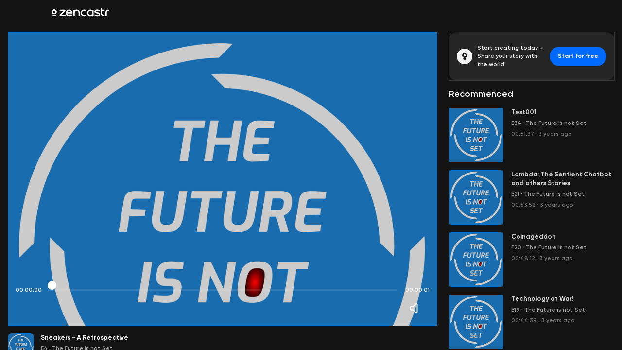

--- FILE ---
content_type: text/html; charset=utf-8
request_url: https://zencastr.com/z/hyf-KsUO
body_size: 33517
content:
<!DOCTYPE html><html lang="en"><head><meta charSet="utf-8"/><script>
(function(w,d,s,l,i){w[l]=w[l]||[];w[l].push({'gtm.start':
new Date().getTime(),event:'gtm.js'});var f=d.getElementsByTagName(s)[0],
j=d.createElement(s),dl=l!='dataLayer'?'&l='+l:'';j.async=true;j.src=
'https://www.googletagmanager.com/gtm.js?id='+i+dl;f.parentNode.insertBefore(j,f);
})(window,document,'script','dataLayer','GTM-NL6WXZ68');
</script><meta name="viewport" content="minimum-scale=1, initial-scale=1, width=device-width, shrink-to-fit=no, viewport-fit=cover, maximum-scale=5"/><title>Sneakers - A Retrospective by @Dave Keeshan · Zencastr</title><meta name="description" content="This episode Dave and Jon discuss the classic 90s movie, Sneakers
[https://en.wikipedia.org/wiki/Sneakers_(1992_film)]. A moderately successful
film on release in 1992, it turns out to be one of the most prescient and
visionary movies ever made to predicted the world in which we find ourselves
living today. Ransonware attacks on public utilities. Questionable motivations
of the United States Government Employees against its own citizens and computer
dating, its all there!
Dave Note: To the content holders of the movie sequel rights, let’s talk, I have
loads of ideas!
There’s a war out there, old friend. A world war. And it’s not about who’s got
the most bullets. It’s about who controls the information. What we see and hear,
how we work, what we think… it’s all about the information!
Cosmo [https://www.imdb.com/name/nm0001426/?ref_=tt_trv_qu]"/><meta property="og:title" content="Sneakers - A Retrospective by @Dave Keeshan"/><meta property="og:url" content="https://zencastr.com/z/hyf-KsUO"/><meta property="og:image" content="https://media.zencastr.com/cdn-cgi/image/width=640,quality=85/image-files/5ed2e0e4845a1972cb3e7947/694cd5ad-425d-409d-b18b-4c5fc5f86a8a.png"/><meta property="og:description" content="This episode Dave and Jon discuss the classic 90s movie, Sneakers
[https://en.wikipedia.org/wiki/Sneakers_(1992_film)]. A moderately successful
film on release in 1992, it turns out to be one of the most prescient and
visionary movies ever made to predicted the world in which we find ourselves
living today. Ransonware attacks on public utilities. Questionable motivations
of the United States Government Employees against its own citizens and computer
dating, its all there!
Dave Note: To the content holders of the movie sequel rights, let’s talk, I have
loads of ideas!
There’s a war out there, old friend. A world war. And it’s not about who’s got
the most bullets. It’s about who controls the information. What we see and hear,
how we work, what we think… it’s all about the information!
Cosmo [https://www.imdb.com/name/nm0001426/?ref_=tt_trv_qu]"/><link rel="preload" href="https://plat-assets.zencastr.com/static/fonts/Gilroy/Gilroy-Regular.woff2" as="font" type="font/woff2" crossorigin=""/><link rel="preload" href="https://plat-assets.zencastr.com/static/fonts/Gilroy/Gilroy-Medium.woff2" as="font" type="font/woff2" crossorigin=""/><link rel="preload" href="https://plat-assets.zencastr.com/static/fonts/Gilroy/Gilroy-SemiBold.woff2" as="font" type="font/woff2" crossorigin=""/><link rel="preload" href="https://plat-assets.zencastr.com/static/fonts/Gilroy/Gilroy-Bold.woff2" as="font" type="font/woff2" crossorigin=""/><link rel="preload" href="https://plat-assets.zencastr.com/static/fonts/Gilroy/Gilroy-ExtraBold.woff2" as="font" type="font/woff2" crossorigin=""/><link href="https://media.zencastr.com/cdn-cgi/image/width=1000,quality=85/image-files/5ed2e0e4845a1972cb3e7947/694cd5ad-425d-409d-b18b-4c5fc5f86a8a.png" rel="preload" as="image" fetchpriority="high"/><meta name="next-head-count" content="15"/><meta name="application-name" content="Zencastr"/><link rel="icon" type="image/png" sizes="32x32" href="https://plat-assets.zencastr.com/static/favicon/favicon-32x32.png?v=2"/><link rel="icon" type="image/png" sizes="16x16" href="https://plat-assets.zencastr.com/static/favicon/favicon-16x16.png?v=2"/><link rel="shortcut icon" href="https://plat-assets.zencastr.com/static/favicon/favicon.ico?v=2"/><meta name="theme-color" content="#000000"/><meta name="mobile-web-app-capable" content="yes"/><link rel="apple-touch-icon" sizes="180x180" href="https://plat-assets.zencastr.com/static/favicon/apple-touch-icon.png?v=2"/><meta name="apple-mobile-web-app-capable" content="yes"/><meta name="apple-mobile-web-app-status-bar-style" content="default"/><meta name="apple-mobile-web-app-title" content="Zencastr"/><link rel="mask-icon" color="#006AFF" href="https://plat-assets.zencastr.com/static/favicon/safari-pinned-tab.svg?v=2"/><link rel="manifest" href="https://plat-assets.zencastr.com/static/favicon/site.webmanifest?v=2"/><meta name="msapplication-TileColor" content="#006AFF"/><meta name="msapplication-config" content="https://plat-assets.zencastr.com/static/favicon/browserconfig.xml?v=2"/><meta name="msapplication-tap-highlight" content="no"/><link rel="preconnect" href="https://fonts.googleapis.com"/><link rel="preconnect" href="https://fonts.gstatic.com" crossorigin=""/><link rel="preconnect" href="https://fonts.gstatic.com" crossorigin /><link rel="preload" href="https://plat-assets.zencastr.com/_next/static/css/8cdbbff5603936d1.css" as="style"/><link rel="stylesheet" href="https://plat-assets.zencastr.com/_next/static/css/8cdbbff5603936d1.css" data-n-g=""/><noscript data-n-css=""></noscript><script defer="" nomodule="" src="https://plat-assets.zencastr.com/_next/static/chunks/polyfills-c67a75d1b6f99dc8.js"></script><script src="https://plat-assets.zencastr.com/_next/static/chunks/webpack-1483f9a01a5d7496.js" defer=""></script><script src="https://plat-assets.zencastr.com/_next/static/chunks/framework-e052f91a7ba38da5.js" defer=""></script><script src="https://plat-assets.zencastr.com/_next/static/chunks/main-b70f4f24ddd6e8b6.js" defer=""></script><script src="https://plat-assets.zencastr.com/_next/static/chunks/pages/_app-9b626749d68dd6b9.js" defer=""></script><script src="https://plat-assets.zencastr.com/_next/static/chunks/9894-20bf19bdab8feb7e.js" defer=""></script><script src="https://plat-assets.zencastr.com/_next/static/chunks/6733-1ee9c3ab87059118.js" defer=""></script><script src="https://plat-assets.zencastr.com/_next/static/chunks/4594-7a4ea6427e92bb29.js" defer=""></script><script src="https://plat-assets.zencastr.com/_next/static/chunks/9777-abf7dc0020fcd40a.js" defer=""></script><script src="https://plat-assets.zencastr.com/_next/static/chunks/2315-88ceeabc8dc34f6f.js" defer=""></script><script src="https://plat-assets.zencastr.com/_next/static/chunks/7650-085aeb37d3bf2e59.js" defer=""></script><script src="https://plat-assets.zencastr.com/_next/static/chunks/9506-b98bba62b079dce8.js" defer=""></script><script src="https://plat-assets.zencastr.com/_next/static/chunks/4685-96320d3dad14efbb.js" defer=""></script><script src="https://plat-assets.zencastr.com/_next/static/chunks/626-a71fac7af19be36c.js" defer=""></script><script src="https://plat-assets.zencastr.com/_next/static/chunks/4948-7c0e104d61b889a0.js" defer=""></script><script src="https://plat-assets.zencastr.com/_next/static/chunks/1012-8ac6c3d6bf848577.js" defer=""></script><script src="https://plat-assets.zencastr.com/_next/static/chunks/9571-3592d8efb18b0a68.js" defer=""></script><script src="https://plat-assets.zencastr.com/_next/static/chunks/6758-ee31550f61152b0e.js" defer=""></script><script src="https://plat-assets.zencastr.com/_next/static/chunks/2644-e5b6f7931cdf6388.js" defer=""></script><script src="https://plat-assets.zencastr.com/_next/static/chunks/8295-0f0150b070fe1359.js" defer=""></script><script src="https://plat-assets.zencastr.com/_next/static/chunks/pages/z/%5Bslug%5D-6f20a7e9f359a016.js" defer=""></script><script src="https://plat-assets.zencastr.com/_next/static/K9Pf4RJ_VHrCKxKAfXefX/_buildManifest.js" defer=""></script><script src="https://plat-assets.zencastr.com/_next/static/K9Pf4RJ_VHrCKxKAfXefX/_ssgManifest.js" defer=""></script><style data-styled="" data-styled-version="5.3.5">{overflow-x:hidden;overflow-y:auto;overflow-y:unset;}/*!sc*/
html,body,div,span,applet,object,iframe,h1,h2,h3,h4,h5,h6,p,blockquote,pre,a,abbr,acronym,address,big,cite,code,del,dfn,em,img,ins,kbd,q,s,samp,small,strike,strong,sub,sup,tt,var,b,u,i,center,dl,dt,dd,menu,ol,ul,li,fieldset,form,label,legend,table,caption,tbody,tfoot,thead,tr,th,td,article,aside,canvas,details,embed,figure,figcaption,footer,header,hgroup,main,menu,nav,output,ruby,section,summary,time,mark,audio,video{margin:0;padding:0;border:0;font-size:100%;font:inherit;vertical-align:baseline;}/*!sc*/
article,aside,details,figcaption,figure,footer,header,hgroup,main,menu,nav,section{display:block;}/*!sc*/
*[hidden]{display:none;}/*!sc*/
body{line-height:1;}/*!sc*/
menu,ol,ul{list-style:none;}/*!sc*/
blockquote,q{quotes:none;}/*!sc*/
blockquote:before,blockquote:after,q:before,q:after{content:'';content:none;}/*!sc*/
table{border-collapse:collapse;border-spacing:0;}/*!sc*/
html,body,input,textarea,span,div,button,abbr{font-family:"Gilroy",Futura,-apple-system,Segoe UI,Helvetica Neue,sans-serif;font-size:13px;font-weight:600;font-display:optional;color:#CCCCCC;box-sizing:border-box;-webkit-font-smoothing:antialiased;-moz-osx-font-smoothing:grayscale;line-height:1.43;}/*!sc*/
@media (min-width:768px){::-webkit-scrollbar{width:8px;height:8px;}::-webkit-scrollbar-track{box-shadow:inset 0 0 8px 8px transparent;border-color:transparent;border-style:solid;border-width:0px 0px;}::-webkit-scrollbar-thumb{box-shadow:inset 0 0 8px 8px #888;border-radius:50% / 4px;border-color:transparent;border-style:solid;border-width:0px 0px;}::-webkit-scrollbar-thumb:hover{box-shadow:inset 0 0 8px 8px #555;}::-webkit-scrollbar-button{display:none;}}/*!sc*/
::-webkit-scrollbar-thumb{border-radius:100px;}/*!sc*/
html,body{background:#1A1A1A;width:100%;height:100%;padding:0;}/*!sc*/
:-webkit-full-screen{background:#1A1A1A;}/*!sc*/
body{overflow-y:auto;}/*!sc*/
img{max-width:100%;height:auto;display:block;}/*!sc*/
form{width:100%;}/*!sc*/
.App{-webkit-transition:filter .15s ease;transition:filter .15s ease;height:100%;width:100%;}/*!sc*/
a{-webkit-text-decoration:none;text-decoration:none;}/*!sc*/
a:hover{color:#3EA8FF;}/*!sc*/
code,pre{font-family:'Roboto Mono',monospace;font-weight:400;}/*!sc*/
.bm-cancel-modal div{color:#7171A6;}/*!sc*/
data-styled.g2[id="sc-global-gavQXq1"]{content:"sc-global-gavQXq1,"}/*!sc*/
.cLNVmh{padding-bottom:48px;padding-left:0;padding-right:0;}/*!sc*/
.idZrTY{display:-webkit-box;display:-webkit-flex;display:-ms-flexbox;display:flex;}/*!sc*/
.ecYRQT{height:8px;width:100%;height:8px;position:absolute;width:100%;}/*!sc*/
.dYSUdT{border-radius:8px;height:54px;width:54px;height:54px;margin-right:14px;margin-bottom:10px;width:54px;}/*!sc*/
.lnQiIM{-webkit-flex-direction:column;-ms-flex-direction:column;flex-direction:column;display:-webkit-box;display:-webkit-flex;display:-ms-flexbox;display:flex;}/*!sc*/
.kAnDsI{cursor:pointer;}/*!sc*/
.jJateQ{-webkit-align-items:center;-webkit-box-align:center;-ms-flex-align:center;align-items:center;display:-webkit-box;display:-webkit-flex;display:-ms-flexbox;display:flex;}/*!sc*/
.bPqmdm{margin-right:8px;}/*!sc*/
.jYdPRg{border-radius:50%;height:32px;width:32px;height:32px;width:32px;}/*!sc*/
.dCbRba{-webkit-flex-direction:column;-ms-flex-direction:column;flex-direction:column;-webkit-flex:1;-ms-flex:1;flex:1;display:-webkit-box;display:-webkit-flex;display:-ms-flexbox;display:flex;margin-bottom:0;}/*!sc*/
.AUSxI{border-radius:4px;height:112px;width:112px;height:112px;width:112px;}/*!sc*/
.gfYgOl{-webkit-flex:1 0 0;-ms-flex:1 0 0;flex:1 0 0;margin-left:16px;}/*!sc*/
.kMSebh{-webkit-align-items:flex-start;-webkit-box-align:flex-start;-ms-flex-align:flex-start;align-items:flex-start;display:-webkit-box;display:-webkit-flex;display:-ms-flexbox;display:flex;margin-bottom:5px;}/*!sc*/
.kWHCnC{-webkit-flex-shrink:0;-ms-flex-negative:0;flex-shrink:0;margin-top:5px;}/*!sc*/
.cdgged{margin-left:0;margin-bottom:5px;}/*!sc*/
.dKwPsQ{margin-left:0;clear:both;}/*!sc*/
data-styled.g3[id="sc-716ce9c9-0"]{content:"cLNVmh,idZrTY,ecYRQT,dYSUdT,lnQiIM,kAnDsI,cIqNoI,jJateQ,bPqmdm,jYdPRg,dCbRba,AUSxI,gfYgOl,kMSebh,kWHCnC,cdgged,dKwPsQ,"}/*!sc*/
.hnxtUp{margin-bottom:0;display:inline-block;font-size:12px;font-weight:600;color:#F2F2F2;text-align:left;font-size:11px;}/*!sc*/
.fqsTSf{margin-bottom:0;display:inline-block;font-size:12px;font-weight:600;color:#F2F2F2;text-align:left;}/*!sc*/
.fxXOAg{margin-bottom:16px;display:inline-block;font-size:12px;font-weight:600;color:#CCCCCC;text-align:left;}/*!sc*/
.fTfqmb{margin-bottom:0;display:inline-block;font-size:12px;font-weight:600;color:#FFFFFF;text-align:left;}/*!sc*/
.eNtQId{margin-bottom:4px;display:inline-block;font-size:13px;font-weight:700;color:#FFFFFF;text-align:left;display:-webkit-box;-webkit-line-clamp:2;-webkit-box-orient:vertical;overflow:hidden;text-overflow:ellipsis;overflow-wrap:break-word;}/*!sc*/
.kxhGOY{margin-bottom:0;display:inline-block;font-size:12px;font-weight:600;color:#999999;text-align:left;font-size:12px;display:-webkit-inline-box;-webkit-line-clamp:2;-webkit-box-orient:vertical;overflow:hidden;text-overflow:ellipsis;overflow-wrap:break-word;}/*!sc*/
.bxOQj{margin-bottom:0;display:inline-block;font-size:13px;font-weight:700;color:#CCCCCC;text-align:left;}/*!sc*/
.jvLcZ{margin-bottom:0;display:inline-block;font-size:13px;font-weight:700;color:#999999;text-align:left;white-space:nowrap;}/*!sc*/
.HlofQ{margin-left:16px;margin-right:16px;margin-bottom:16px;display:inline-block;font-size:12px;font-weight:600;color:#FFFFFF;text-align:left;font-size:18px;}/*!sc*/
.jQuBLf{margin-right:0;margin-bottom:0;display:inline-block;font-size:13px;font-weight:700;color:rgba(255,255,255,0.80);text-align:left;display:-webkit-box;-webkit-line-clamp:2;-webkit-box-orient:vertical;overflow:hidden;text-overflow:ellipsis;overflow-wrap:break-word;}/*!sc*/
.VgLEO{margin-bottom:0;display:inline-block;font-size:12px;font-weight:600;color:rgba(255,255,255,0.40);text-align:left;font-size:12px;}/*!sc*/
.hMNouk{margin-left:3px;margin-right:3px;margin-bottom:0;display:inline-block;font-size:12px;font-weight:600;color:rgba(255,255,255,0.40);text-align:left;}/*!sc*/
data-styled.g5[id="sc-68d17cdc-0"]{content:"hnxtUp,fqsTSf,fxXOAg,fTfqmb,eNtQId,kxhGOY,bxOQj,jvLcZ,HlofQ,jQuBLf,VgLEO,hMNouk,"}/*!sc*/
.esHkSg{-webkit-animation:5s gQAWVs linear forwards;animation:5s gQAWVs linear forwards;}/*!sc*/
data-styled.g6[id="sc-d9bebe94-0"]{content:"esHkSg,"}/*!sc*/
.gTGwbD{-webkit-flex-shrink:0;-ms-flex-negative:0;flex-shrink:0;-webkit-transition:filter .15s ease;transition:filter .15s ease;display:block;}/*!sc*/
.gsEMtf{margin:auto;-webkit-flex-shrink:0;-ms-flex-negative:0;flex-shrink:0;-webkit-transition:filter .15s ease;transition:filter .15s ease;display:block;}/*!sc*/
.iRbzBM{margin-right:9px;-webkit-flex-shrink:0;-ms-flex-negative:0;flex-shrink:0;-webkit-transition:filter .15s ease;transition:filter .15s ease;display:block;}/*!sc*/
data-styled.g7[id="sc-d9bebe94-1"]{content:"gTGwbD,gsEMtf,iRbzBM,"}/*!sc*/
.haWzID{-webkit-clip:rect(0 0 0 0);clip:rect(0 0 0 0);-webkit-clip-path:inset(50%);clip-path:inset(50%);height:1px;overflow:hidden;position:absolute;white-space:nowrap;width:1px;}/*!sc*/
data-styled.g8[id="sc-7b8ab3dd-0"]{content:"haWzID,"}/*!sc*/
.iziNsX.iziNsX{background:none;border:none;padding:0;cursor:default;outline:none;display:-webkit-box;display:-webkit-flex;display:-ms-flexbox;display:flex;-webkit-align-items:center;-webkit-box-align:center;-ms-flex-align:center;align-items:center;color:#808080;-webkit-transition:0.15s ease;transition:0.15s ease;position:relative;}/*!sc*/
.iziNsX.iziNsX:hover{cursor:pointer;color:#FFFFFF;}/*!sc*/
.iziNsX.iziNsX:focus{outline:none;}/*!sc*/
.iziNsX.iziNsX::before{content:'';position:absolute;border-radius:50%;border:2px solid #3EA8FF;inset:0;aspect-ratio:1/1;width:32px;height:32px;top:50%;left:50%;-webkit-transform:translate(-50%,-50%);-ms-transform:translate(-50%,-50%);transform:translate(-50%,-50%);-webkit-transition:0.15s ease;transition:0.15s ease;opacity:0;}/*!sc*/
.iziNsX.iziNsX:focus::before{opacity:1;}/*!sc*/
.eZxyKT.eZxyKT{background:none;border:none;padding:0;cursor:default;outline:none;display:-webkit-box;display:-webkit-flex;display:-ms-flexbox;display:flex;-webkit-align-items:center;-webkit-box-align:center;-ms-flex-align:center;align-items:center;margin:0 12px;color:#FFFFFF;-webkit-transition:0.15s ease;transition:0.15s ease;position:relative;display:-webkit-box;display:-webkit-flex;display:-ms-flexbox;display:flex;-webkit-align-items:center;-webkit-box-align:center;-ms-flex-align:center;align-items:center;-webkit-box-pack:center;-webkit-justify-content:center;-ms-flex-pack:center;justify-content:center;width:40px;height:40px;border-radius:50%;background:rgba(255,255,255,0.20);box-shadow:0px 1px 0px rgba(0,0,0,0.2),inset 0px 1px 0px rgba(255,255,255,0.05);}/*!sc*/
.eZxyKT.eZxyKT:hover{cursor:pointer;color:#FFFFFF;}/*!sc*/
.eZxyKT.eZxyKT:focus{outline:none;}/*!sc*/
.eZxyKT.eZxyKT::before{content:'';position:absolute;border-radius:50%;border:2px solid #3EA8FF;inset:0;aspect-ratio:1/1;width:40px;height:40px;top:50%;left:50%;-webkit-transform:translate(-50%,-50%);-ms-transform:translate(-50%,-50%);transform:translate(-50%,-50%);-webkit-transition:0.15s ease;transition:0.15s ease;opacity:0;}/*!sc*/
.eZxyKT.eZxyKT:focus::before{opacity:1;}/*!sc*/
.eZxyKT.eZxyKT:hover{background:rgba(255,255,255,0.40);}/*!sc*/
.TiDON.TiDON{background:none;border:none;padding:0;cursor:default;outline:none;display:-webkit-box;display:-webkit-flex;display:-ms-flexbox;display:flex;-webkit-align-items:center;-webkit-box-align:center;-ms-flex-align:center;align-items:center;color:#808080;-webkit-transition:0.15s ease;transition:0.15s ease;position:relative;}/*!sc*/
.TiDON.TiDON:hover{cursor:pointer;color:#FFFFFF;}/*!sc*/
.TiDON.TiDON:focus{outline:none;}/*!sc*/
.TiDON.TiDON::before{content:'';position:absolute;border-radius:6px;border:2px solid #3EA8FF;inset:0;aspect-ratio:1/1;width:32px;height:32px;top:50%;left:50%;-webkit-transform:translate(-50%,-50%);-ms-transform:translate(-50%,-50%);transform:translate(-50%,-50%);-webkit-transition:0.15s ease;transition:0.15s ease;opacity:0;}/*!sc*/
.TiDON.TiDON:focus::before{opacity:1;}/*!sc*/
data-styled.g9[id="sc-915c78c4-0"]{content:"iziNsX,eZxyKT,TiDON,"}/*!sc*/
#nprogress{pointer-events:none;}/*!sc*/
#nprogress .bar{background:#006AFF;position:fixed;z-index:1031;top:0;left:0;width:100%;height:2px;}/*!sc*/
#nprogress .peg{display:block;position:absolute;right:0px;width:100px;height:100%;box-shadow:0 0 10px #006AFF,0 0 5px #006AFF;opacity:1.0;-webkit-transform:rotate(3deg) translate(0px,-4px);-ms-transform:rotate(3deg) translate(0px,-4px);transform:rotate(3deg) translate(0px,-4px);}/*!sc*/
#nprogress .spinner{display:block;position:fixed;z-index:1031;top:15px;right:15px;}/*!sc*/
#nprogress .spinner-icon{width:18px;height:18px;box-sizing:border-box;border:solid 2px transparent;border-top-color:#006AFF;border-left-color:#006AFF;border-radius:50%;-webkit-animation:nprogress-spinner 400ms linear infinite;animation:nprogress-spinner 400ms linear infinite;}/*!sc*/
.nprogress-custom-parent{overflow:hidden;position:relative;}/*!sc*/
.nprogress-custom-parent #nprogress .spinner,.nprogress-custom-parent #nprogress .bar{position:absolute;}/*!sc*/
@-webkit-keyframes nprogress-spinner{0%{-webkit-transform:rotate(0deg);-ms-transform:rotate(0deg);transform:rotate(0deg);}100%{-webkit-transform:rotate(360deg);-ms-transform:rotate(360deg);transform:rotate(360deg);}}/*!sc*/
@keyframes nprogress-spinner{0%{-webkit-transform:rotate(0deg);-ms-transform:rotate(0deg);transform:rotate(0deg);}100%{-webkit-transform:rotate(360deg);-ms-transform:rotate(360deg);transform:rotate(360deg);}}/*!sc*/
data-styled.g12[id="sc-global-cdJUbX1"]{content:"sc-global-cdJUbX1,"}/*!sc*/
.intercom-lightweight-app{display:none;}/*!sc*/
data-styled.g13[id="sc-global-lbAyPm1"]{content:"sc-global-lbAyPm1,"}/*!sc*/
.imjGTc{border:1px solid transparent;cursor:pointer;outline:none;position:relative;-webkit-transition:0.15s ease;transition:0.15s ease;display:-webkit-box;display:-webkit-flex;display:-ms-flexbox;display:flex;-webkit-align-items:center;-webkit-box-align:center;-ms-flex-align:center;align-items:center;-webkit-box-pack:center;-webkit-justify-content:center;-ms-flex-pack:center;justify-content:center;padding:7px 16px;color:#FFFFFF;border-radius:6px;font-weight:700;box-shadow:0px 1px 0px rgba(0,0,0,0.2),inset 0px 1px 0px rgba(255,255,255,0.05);height:100%;padding-top:0;padding-bottom:0;background:none;box-shadow:none;}/*!sc*/
.imjGTc:focus:not(:active){box-shadow:0 0 0 2px #3EA8FF;z-index:2;}/*!sc*/
.imjGTc.imjGTc{padding:0;margin-bottom:0;}/*!sc*/
.hBibTp{border:1px solid transparent;cursor:pointer;outline:none;position:relative;-webkit-transition:0.15s ease;transition:0.15s ease;display:-webkit-box;display:-webkit-flex;display:-ms-flexbox;display:flex;-webkit-align-items:center;-webkit-box-align:center;-ms-flex-align:center;align-items:center;-webkit-box-pack:center;-webkit-justify-content:center;-ms-flex-pack:center;justify-content:center;padding:7px 16px;color:#FFFFFF;border-radius:6px;font-weight:700;box-shadow:0px 1px 0px rgba(0,0,0,0.2),inset 0px 1px 0px rgba(255,255,255,0.05);height:32px;padding-top:0;padding-bottom:0;background-color:#006AFF;border-color:#006AFF;}/*!sc*/
.hBibTp:hover{background-color:#2997FF;border-color:#2997FF;}/*!sc*/
.hBibTp:active{background-color:#0056F0;border-color:#0056F0;}/*!sc*/
.hBibTp:focus:not(:active){box-shadow:0 0 0 2px #3EA8FF;z-index:2;}/*!sc*/
.hBibTp.hBibTp{margin-bottom:0;}/*!sc*/
.ikhyRP{border:1px solid transparent;cursor:pointer;outline:none;position:relative;-webkit-transition:0.15s ease;transition:0.15s ease;display:-webkit-box;display:-webkit-flex;display:-ms-flexbox;display:flex;-webkit-align-items:center;-webkit-box-align:center;-ms-flex-align:center;align-items:center;-webkit-box-pack:center;-webkit-justify-content:center;-ms-flex-pack:center;justify-content:center;padding:7px 16px;color:#FFFFFF;border-radius:6px;font-weight:700;box-shadow:0px 1px 0px rgba(0,0,0,0.2),inset 0px 1px 0px rgba(255,255,255,0.05);width:114px;padding-left:0;padding-right:0;height:32px;padding-top:0;padding-bottom:0;background-color:#3ED898;box-shadow:0px 1px 0px 0px rgba(0,0,0,0.20),0px 1px 0px 0px rgba(255,255,255,0.05) inset;color:#141414;}/*!sc*/
.ikhyRP:hover{background-color:#66EAB9;}/*!sc*/
.ikhyRP:active{background-color:#009F49;}/*!sc*/
.ikhyRP:focus:not(:active){box-shadow:0 0 0 2px #009F49;z-index:2;}/*!sc*/
.ikhyRP.ikhyRP{margin-bottom:0;}/*!sc*/
.lkYlXd{border:1px solid transparent;cursor:pointer;outline:none;position:relative;-webkit-transition:0.15s ease;transition:0.15s ease;display:-webkit-box;display:-webkit-flex;display:-ms-flexbox;display:flex;-webkit-align-items:center;-webkit-box-align:center;-ms-flex-align:center;align-items:center;-webkit-box-pack:center;-webkit-justify-content:center;-ms-flex-pack:center;justify-content:center;padding:7px 16px;color:#FFFFFF;border-radius:6px;font-weight:700;box-shadow:0px 1px 0px rgba(0,0,0,0.2),inset 0px 1px 0px rgba(255,255,255,0.05);height:32px;padding-top:0;padding-bottom:0;border:0;background:0;padding:0;margin:0;outline:none;color:#006AFF;box-shadow:none;height:auto;font-weight:600;}/*!sc*/
.lkYlXd:focus{color:#3EA8FF;-webkit-text-decoration:underline;text-decoration:underline;}/*!sc*/
.lkYlXd:hover{-webkit-text-decoration:underline;text-decoration:underline;color:#3EA8FF;}/*!sc*/
.lkYlXd.lkYlXd{margin-top:8px;margin-bottom:0;font-size:13px;}/*!sc*/
data-styled.g20[id="sc-7d514da1-0"]{content:"imjGTc,hBibTp,ikhyRP,lkYlXd,"}/*!sc*/
.popover-enter{opacity:0;-webkit-transform:translateY(0);-ms-transform:translateY(0);transform:translateY(0);}/*!sc*/
.popover-enter-bottom,.popover-enter-bottom-start,.popover-enter-bottom-end{-webkit-transform:translateY(10px);-ms-transform:translateY(10px);transform:translateY(10px);}/*!sc*/
.popover-enter-top,.popover-enter-top-start,.popover-enter-top-end{-webkit-transform:translateY(-10px);-ms-transform:translateY(-10px);transform:translateY(-10px);}/*!sc*/
.popover-enter-active{opacity:1;-webkit-transition:opacity 150ms,-webkit-transform 150ms;-webkit-transition:opacity 150ms,transform 150ms;transition:opacity 150ms,transform 150ms;}/*!sc*/
.popover-enter-active-bottom,.popover-enter-active-bottom-start,.popover-enter-active-bottom-end,.popover-enter-active-top,.popover-enter-active-top-start,.popover-enter-active-top-end{-webkit-transform:translateX(0) translateY(0);-ms-transform:translateX(0) translateY(0);transform:translateX(0) translateY(0);}/*!sc*/
.popover-exit{opacity:1;}/*!sc*/
.popover-exit-bottom,.popover-exit-bottom-start,.popover-exit-bottom-end,.popover-exit-top,.popover-exit-top-start,.popover-exit-top-end{-webkit-transform:translateX(0) translateY(0);-ms-transform:translateX(0) translateY(0);transform:translateX(0) translateY(0);}/*!sc*/
.popover-exit-active{opacity:0;-webkit-transition:opacity 150ms,-webkit-transform 150ms;-webkit-transition:opacity 150ms,transform 150ms;transition:opacity 150ms,transform 150ms;}/*!sc*/
.popover-exit-active-bottom,.popover-exit-active-bottom-start,.popover-exit-active-bottom-end{-webkit-transform:translateY(10px);-ms-transform:translateY(10px);transform:translateY(10px);}/*!sc*/
.popover-exit-active-top,.popover-exit-active-top-start,.popover-exit-active-top-end{-webkit-transform:translateY(-10px);-ms-transform:translateY(-10px);transform:translateY(-10px);}/*!sc*/
data-styled.g27[id="sc-global-fKKEVg1"]{content:"sc-global-fKKEVg1,"}/*!sc*/
.bfAGGM{position:absolute;width:8px;height:8px;background:inherit;visibility:hidden;z-index:1;display:none;}/*!sc*/
.bfAGGM::before{position:absolute;width:8px;height:8px;background:inherit;visibility:visible;content:'';-webkit-transform:rotate(45deg);-ms-transform:rotate(45deg);transform:rotate(45deg);}/*!sc*/
data-styled.g28[id="sc-46eb0192-0"]{content:"bfAGGM,"}/*!sc*/
.gSDcPe{z-index:1050;display:none;position:relative;}/*!sc*/
.gSDcPe[data-popper-placement^='top'] .sc-46eb0192-0{bottom:-4px;}/*!sc*/
.gSDcPe[data-popper-placement^='bottom'] .sc-46eb0192-0{top:-4px;}/*!sc*/
.gSDcPe[data-popper-placement^='left'] .sc-46eb0192-0{right:-4px;}/*!sc*/
.gSDcPe[data-popper-placement^='right'] .sc-46eb0192-0{left:-4px;}/*!sc*/
data-styled.g29[id="sc-46eb0192-1"]{content:"gSDcPe,"}/*!sc*/
.bjzBAV{position:relative;z-index:2;}/*!sc*/
data-styled.g30[id="sc-46eb0192-2"]{content:"bjzBAV,"}/*!sc*/
.dOWZOx{position:absolute;inset:0;margin:-12px -0px;}/*!sc*/
data-styled.g31[id="sc-46eb0192-3"]{content:"dOWZOx,"}/*!sc*/
.evCTpV{object-fit:cover;object-position:50%;width:100%;height:100%;cursor:pointer;}/*!sc*/
.jNvNqL{object-fit:cover;object-position:50%;width:100%;height:100%;cursor:inherit;}/*!sc*/
data-styled.g46[id="sc-bbdec9e5-0"]{content:"evCTpV,jNvNqL,"}/*!sc*/
.cbOIgn{overflow:hidden;-webkit-flex-shrink:0;-ms-flex-negative:0;flex-shrink:0;}/*!sc*/
data-styled.g47[id="sc-1ad5f2b5-0"]{content:"cbOIgn,"}/*!sc*/
.bbagRy{position:relative;width:undefined;height:undefined;false;}/*!sc*/
.bbagRy:hover .sc-363e9698-1{opacity:1;cursor:pointer;}/*!sc*/
data-styled.g50[id="sc-363e9698-2"]{content:"bbagRy,"}/*!sc*/
.UiXzE{color:#CCCCCC;font-weight:600;display:-webkit-box;display:-webkit-flex;display:-ms-flexbox;display:flex;-webkit-align-items:center;-webkit-box-align:center;-ms-flex-align:center;align-items:center;-webkit-transition:0.15s color;transition:0.15s color;font-size:14px;}/*!sc*/
.UiXzE:hover{-webkit-text-decoration:underline;text-decoration:underline;}/*!sc*/
.cfzXkp{color:#CCCCCC;font-weight:600;display:-webkit-box;display:-webkit-flex;display:-ms-flexbox;display:flex;-webkit-align-items:center;-webkit-box-align:center;-ms-flex-align:center;align-items:center;-webkit-transition:0.15s color;transition:0.15s color;font-size:14px;}/*!sc*/
.cfzXkp:hover{-webkit-text-decoration:underline;text-decoration:underline;}/*!sc*/
.cfzXkp:hover{-webkit-text-decoration:none;text-decoration:none;}/*!sc*/
.dByfaA{color:#CCCCCC;font-weight:600;display:-webkit-box;display:-webkit-flex;display:-ms-flexbox;display:flex;-webkit-align-items:center;-webkit-box-align:center;-ms-flex-align:center;align-items:center;-webkit-transition:0.15s color;transition:0.15s color;font-size:14px;}/*!sc*/
.dByfaA:hover{-webkit-text-decoration:underline;text-decoration:underline;}/*!sc*/
.dByfaA:hover{-webkit-text-decoration:none;text-decoration:none;}/*!sc*/
.dByfaA.dByfaA{margin-bottom:0;padding:0;}/*!sc*/
data-styled.g68[id="sc-2131d6df-0"]{content:"UiXzE,cfzXkp,dByfaA,"}/*!sc*/
.iWcLib{-webkit-trasition:opacity 0.05s ease;trasition:opacity 0.05s ease;position:absolute;inset:0;}/*!sc*/
data-styled.g69[id="sc-fde1a84d-0"]{content:"iWcLib,"}/*!sc*/
.hvezFu{display:none;}/*!sc*/
@media (min-width:1024px){.hvezFu{display:block;margin-left:auto;}}/*!sc*/
data-styled.g70[id="sc-fde1a84d-1"]{content:"hvezFu,"}/*!sc*/
.hASWMx{z-index:1;margin:8px auto;}/*!sc*/
.hASWMx svg{height:12px;}/*!sc*/
@media (min-width:1024px){.hASWMx{margin:16px 0;}.hASWMx svg{height:18px;}}/*!sc*/
data-styled.g71[id="sc-fde1a84d-2"]{content:"hASWMx,"}/*!sc*/
.ixIrTi.ixIrTi{display:none;-webkit-flex:0;-ms-flex:0;flex:0;-webkit-align-items:center;-webkit-box-align:center;-ms-flex-align:center;align-items:center;padding:0 16px;margin-left:-0px;width:calc(100% + 0px);position:-webkit-sticky;position:sticky;top:0;z-index:1002;-webkit-transition:all .15s ease;transition:all .15s ease;}/*!sc*/
@media (min-width:1024px){.ixIrTi.ixIrTi{display:-webkit-box;display:-webkit-flex;display:-ms-flexbox;display:flex;}}/*!sc*/
data-styled.g72[id="sc-fde1a84d-3"]{content:"ixIrTi,"}/*!sc*/
.haCnsa{display:-webkit-box;display:-webkit-flex;display:-ms-flexbox;display:flex;}/*!sc*/
data-styled.g86[id="sc-8ddced1e-0"]{content:"haCnsa,"}/*!sc*/
.fSTfow{width:100%;}/*!sc*/
.fSTfow span{-webkit-transition:0.15s ease;transition:0.15s ease;}/*!sc*/
.fSTfow:hover .sc-8ddced1e-1 span{color:#FFFFFF;}/*!sc*/
.fSTfow:hover .sc-8ddced1e-0 span,.fSTfow:hover .sc-1a17ceb6-0{color:#CCCCCC;}/*!sc*/
data-styled.g88[id="sc-8ddced1e-2"]{content:"fSTfow,"}/*!sc*/
.joZexp{display:-webkit-box;display:-webkit-flex;display:-ms-flexbox;display:flex;-webkit-align-items:flex-start;-webkit-box-align:flex-start;-ms-flex-align:flex-start;align-items:flex-start;}/*!sc*/
data-styled.g113[id="sc-c6ce359a-0"]{content:"joZexp,"}/*!sc*/
.ifrtxw{-webkit-flex-shrink:0;-ms-flex-negative:0;flex-shrink:0;position:relative;}/*!sc*/
data-styled.g114[id="sc-c6ce359a-1"]{content:"ifrtxw,"}/*!sc*/
.bqdUQr p{margin-bottom:20px;}/*!sc*/
.bqdUQr a{-webkit-text-decoration:underline;text-decoration:underline;}/*!sc*/
.bqdUQr strong{font-weight:700;}/*!sc*/
.bqdUQr em{font-style:italic;}/*!sc*/
.bqdUQr ol{display:block;list-style-type:decimal;margin-block-start:1em;margin-block-end:1em;margin-inline-start:0px;margin-inline-end:0px;padding-inline-start:40px;}/*!sc*/
.bqdUQr ul{display:block;list-style-type:disc;margin-block-start:1em;margin-block-end:1em;margin-inline-start:0px;margin-inline-end:0px;padding-inline-start:40px;}/*!sc*/
.bqdUQr li{display:list-item;text-align:-webkit-match-parent;}/*!sc*/
.bqdUQr h1{font-size:20px;font-weight:700;color:#FFFFFF;}/*!sc*/
.bqdUQr h2{font-size:16px;font-weight:700;color:#FFFFFF;}/*!sc*/
.bqdUQr h3{font-size:13px;font-weight:700;color:#FFFFFF;}/*!sc*/
data-styled.g116[id="sc-9a027c0c-0"]{content:"bqdUQr,"}/*!sc*/
.eTyain{position:absolute;z-index:70;-webkit-flex:1;-ms-flex:1;flex:1;display:-webkit-box;display:-webkit-flex;display:-ms-flexbox;display:flex;-webkit-align-items:center;-webkit-box-align:center;-ms-flex-align:center;align-items:center;-webkit-box-pack:center;-webkit-justify-content:center;-ms-flex-pack:center;justify-content:center;inset:0;background-color:rgba(0,0,0,0.80);display:none;border-radius:0;}/*!sc*/
data-styled.g118[id="sc-8cdae579-0"]{content:"eTyain,"}/*!sc*/
.kYbdsQ{margin-top:4px;}/*!sc*/
data-styled.g121[id="sc-6823f2d9-0"]{content:"kYbdsQ,"}/*!sc*/
.hwxgde{color:rgba(255,255,255,0.80);font-size:13px;font-weight:600;line-height:20px;-webkit-transition:max-height .15s ease;transition:max-height .15s ease;max-height:px;overflow:hidden;text-overflow:ellipsis;max-height:8rem;}/*!sc*/
.hwxgde *{color:rgba(255,255,255,0.80);font-size:13px;font-weight:600;line-height:20px;}/*!sc*/
data-styled.g122[id="sc-6823f2d9-1"]{content:"hwxgde,"}/*!sc*/
.deOuzE{color:#FFFFFF;}/*!sc*/
.deOuzE:hover{color:rgba(255,255,255,0.80);}/*!sc*/
.deOuzE:focus{color:#FFFFFF;-webkit-text-decoration:none;text-decoration:none;}/*!sc*/
.deOuzE:focus:hover{color:rgba(255,255,255,0.80);}/*!sc*/
data-styled.g123[id="sc-6823f2d9-2"]{content:"deOuzE,"}/*!sc*/
.fJHGxz{width:100%;height:100%;}/*!sc*/
data-styled.g125[id="sc-d296249d-0"]{content:"fJHGxz,"}/*!sc*/
.ezjark{font-size:11px;display:-webkit-box;display:-webkit-flex;display:-ms-flexbox;display:flex;-webkit-align-items:center;-webkit-box-align:center;-ms-flex-align:center;align-items:center;width:50px;-webkit-flex-shrink:0;-ms-flex-negative:0;flex-shrink:0;color:#FFFFFF;}/*!sc*/
data-styled.g128[id="sc-5a6b28b2-0"]{content:"ezjark,"}/*!sc*/
.bMYkUe{width:100%;position:relative;margin:0 16px;}/*!sc*/
data-styled.g129[id="sc-5a6b28b2-1"]{content:"bMYkUe,"}/*!sc*/
.kVmkKI{width:18px;height:18px;outline:none;border-radius:50%;top:0;background:#FFFFFF;border:2px solid transparent;}/*!sc*/
.kVmkKI:focus{border-color:#3EA8FF;}/*!sc*/
data-styled.g130[id="sc-5a6b28b2-2"]{content:"kVmkKI,"}/*!sc*/
.dCpefl{display:-webkit-box;display:-webkit-flex;display:-ms-flexbox;display:flex;width:100%;position:relative;height:36px;}/*!sc*/
.dCpefl:hover .sc-5a6b28b2-2{opacity:1;}/*!sc*/
data-styled.g131[id="sc-5a6b28b2-3"]{content:"dCpefl,"}/*!sc*/
.gsWLQY{position:relative;width:100%;-webkit-align-self:center;-ms-flex-item-align:center;align-self:center;display:-webkit-box;display:-webkit-flex;display:-ms-flexbox;display:flex;-webkit-align-items:center;-webkit-box-align:center;-ms-flex-align:center;align-items:center;height:36px;}/*!sc*/
data-styled.g132[id="sc-5a6b28b2-4"]{content:"gsWLQY,"}/*!sc*/
.eioSDA{width:100%;height:4px;border-radius:4px;}/*!sc*/
data-styled.g133[id="sc-5a6b28b2-5"]{content:"eioSDA,"}/*!sc*/
.fFBHlG{pointer-events:none;height:4px;border-radius:4px;background:rgba(255,255,255,0.30);position:absolute;top:50%;left:0;width:0%;-webkit-transform:translateY(-50%);-ms-transform:translateY(-50%);transform:translateY(-50%);}/*!sc*/
data-styled.g134[id="sc-5a6b28b2-6"]{content:"fFBHlG,"}/*!sc*/
.jdMptq{display:-webkit-box;display:-webkit-flex;display:-ms-flexbox;display:flex;-webkit-box-pack:center;-webkit-justify-content:center;-ms-flex-pack:center;justify-content:center;-webkit-align-items:center;-webkit-box-align:center;-ms-flex-align:center;align-items:center;-webkit-transition:opacity .15s ease;transition:opacity .15s ease;opacity:0;}/*!sc*/
data-styled.g141[id="sc-d5876595-0"]{content:"jdMptq,"}/*!sc*/
.iTSeNE{position:relative;}/*!sc*/
data-styled.g142[id="sc-d5876595-1"]{content:"iTSeNE,"}/*!sc*/
.DtFqK{position:relative;color:white;-webkit-transform:translateX(-1px);-ms-transform:translateX(-1px);transform:translateX(-1px);}/*!sc*/
.dlfHdD{position:relative;color:white;-webkit-transform:translateX(-1px);-ms-transform:translateX(-1px);transform:translateX(-1px);-webkit-transform:scale(-1,1) translateX(-2px);-ms-transform:scale(-1,1) translateX(-2px);transform:scale(-1,1) translateX(-2px);}/*!sc*/
data-styled.g143[id="sc-d5876595-2"]{content:"DtFqK,dlfHdD,"}/*!sc*/
.hKIbNf{position:absolute;inset:0;font-weight:700;margin-bottom:0;display:-webkit-box;display:-webkit-flex;display:-ms-flexbox;display:flex;-webkit-box-pack:center;-webkit-justify-content:center;-ms-flex-pack:center;justify-content:center;-webkit-align-items:center;-webkit-box-align:center;-ms-flex-align:center;align-items:center;padding-left:2px;color:#FFFFFF;margin-top:1px;margin-left:1px;}/*!sc*/
.eHrHzw{position:absolute;inset:0;font-weight:700;margin-bottom:0;display:-webkit-box;display:-webkit-flex;display:-ms-flexbox;display:flex;-webkit-box-pack:center;-webkit-justify-content:center;-ms-flex-pack:center;justify-content:center;-webkit-align-items:center;-webkit-box-align:center;-ms-flex-align:center;align-items:center;padding-left:2px;color:#FFFFFF;margin-top:1px;margin-right:1px;}/*!sc*/
data-styled.g144[id="sc-d5876595-3"]{content:"hKIbNf,eHrHzw,"}/*!sc*/
.jHxyHM{height:116px;width:40px;display:-webkit-box;display:-webkit-flex;display:-ms-flexbox;display:flex;position:relative;}/*!sc*/
data-styled.g145[id="sc-4a8b6e5d-0"]{content:"jHxyHM,"}/*!sc*/
.blhNFK{height:116px;border-radius:24px;-webkit-backdrop-filter:blur(16px);backdrop-filter:blur(16px);width:100%;-webkit-align-self:center;-ms-flex-item-align:center;align-self:center;}/*!sc*/
data-styled.g146[id="sc-4a8b6e5d-1"]{content:"blhNFK,"}/*!sc*/
.iasOwK{opacity:0;height:1px;}/*!sc*/
data-styled.g147[id="sc-4a8b6e5d-2"]{content:"iasOwK,"}/*!sc*/
.cVuNQt{position:absolute;bottom:0;left:0;right:0;padding:0 16px 16px;opacity:0;opacity:1;}/*!sc*/
data-styled.g149[id="sc-a89a3e3a-0"]{content:"cVuNQt,"}/*!sc*/
.itloBF{display:-webkit-box;display:-webkit-flex;display:-ms-flexbox;display:flex;-webkit-align-items:center;-webkit-box-align:center;-ms-flex-align:center;align-items:center;-webkit-box-pack:justify;-webkit-justify-content:space-between;-ms-flex-pack:justify;justify-content:space-between;position:relative;padding:0 14px;}/*!sc*/
data-styled.g150[id="sc-a89a3e3a-1"]{content:"itloBF,"}/*!sc*/
.cgryFX{-webkit-flex:1;-ms-flex:1;flex:1;display:-webkit-box;display:-webkit-flex;display:-ms-flexbox;display:flex;-webkit-flex-direction:column;-ms-flex-direction:column;flex-direction:column;-webkit-align-items:stretch;-webkit-box-align:stretch;-ms-flex-align:stretch;align-items:stretch;-webkit-box-pack:stretch;-webkit-justify-content:stretch;-ms-flex-pack:stretch;justify-content:stretch;max-width:100%;height:calc(100vh - 0px);overflow-y:auto;overflow-x:hidden;overflow-y:auto;}/*!sc*/
.cgryFX > *{-webkit-flex:1;-ms-flex:1;flex:1;width:100%;}/*!sc*/
@media (min-width:768px){.cgryFX::-webkit-scrollbar{width:24px;height:24px;}.cgryFX::-webkit-scrollbar-track{box-shadow:inset 0 0 24px 24px transparent;border-color:transparent;border-style:solid;border-width:0px 8px;}.cgryFX::-webkit-scrollbar-thumb{box-shadow:inset 0 0 24px 24px #888;border-radius:50% / 4px;border-color:transparent;border-style:solid;border-width:0px 8px;}.cgryFX::-webkit-scrollbar-thumb:hover{box-shadow:inset 0 0 24px 24px #555;}.cgryFX::-webkit-scrollbar-button{display:none;}}/*!sc*/
data-styled.g165[id="sc-4befd75a-0"]{content:"cgryFX,"}/*!sc*/
html,body{background:#141414 !important;}/*!sc*/
data-styled.g167[id="sc-global-gWmEJC1"]{content:"sc-global-gWmEJC1,"}/*!sc*/
.gHVkll{-webkit-transition:box-shadow 1s ease;transition:box-shadow 1s ease;}/*!sc*/
data-styled.g175[id="sc-1458fe92-0"]{content:"gHVkll,"}/*!sc*/
.hRkAcc{aspect-ratio:1/1;position:relative;overflow:hidden;margin:0 auto 0 auto;max-height:100%;}/*!sc*/
data-styled.g176[id="sc-3c32f4c1-0"]{content:"hRkAcc,"}/*!sc*/
.bOImbk{position:absolute;inset:0;cursor:pointer;-webkit-transition:0.15s ease;transition:0.15s ease;background:linear-gradient( 180deg, rgba(0,0,0,0) 0%, rgba(0,0,0,0) 40%, rgba(0,0,0,0.8) 100% );opacity:1;}/*!sc*/
data-styled.g177[id="sc-3c32f4c1-1"]{content:"bOImbk,"}/*!sc*/
.popover-enter{opacity:0;-webkit-transform:translateY(0);-ms-transform:translateY(0);transform:translateY(0);}/*!sc*/
.popover-enter-bottom,.popover-enter-bottom-start,.popover-enter-bottom-end{-webkit-transform:translateY(10px);-ms-transform:translateY(10px);transform:translateY(10px);}/*!sc*/
.popover-enter-top,.popover-enter-top-start,.popover-enter-top-end{-webkit-transform:translateY(-10px);-ms-transform:translateY(-10px);transform:translateY(-10px);}/*!sc*/
.popover-enter-active{opacity:1;-webkit-transition:opacity 150ms,-webkit-transform 150ms;-webkit-transition:opacity 150ms,transform 150ms;transition:opacity 150ms,transform 150ms;}/*!sc*/
.popover-enter-active-bottom,.popover-enter-active-bottom-start,.popover-enter-active-bottom-end,.popover-enter-active-top,.popover-enter-active-top-start,.popover-enter-active-top-end{-webkit-transform:translateX(0) translateY(0);-ms-transform:translateX(0) translateY(0);transform:translateX(0) translateY(0);}/*!sc*/
.popover-exit{opacity:1;}/*!sc*/
.popover-exit-bottom,.popover-exit-bottom-start,.popover-exit-bottom-end,.popover-exit-top,.popover-exit-top-start,.popover-exit-top-end{-webkit-transform:translateX(0) translateY(0);-ms-transform:translateX(0) translateY(0);transform:translateX(0) translateY(0);}/*!sc*/
.popover-exit-active{opacity:0;-webkit-transition:opacity 150ms,-webkit-transform 150ms;-webkit-transition:opacity 150ms,transform 150ms;transition:opacity 150ms,transform 150ms;}/*!sc*/
.popover-exit-active-bottom,.popover-exit-active-bottom-start,.popover-exit-active-bottom-end{-webkit-transform:translateY(10px);-ms-transform:translateY(10px);transform:translateY(10px);}/*!sc*/
.popover-exit-active-top,.popover-exit-active-top-start,.popover-exit-active-top-end{-webkit-transform:translateY(-10px);-ms-transform:translateY(-10px);transform:translateY(-10px);}/*!sc*/
data-styled.g192[id="sc-global-fKKEVg2"]{content:"sc-global-fKKEVg2,"}/*!sc*/
.hRHqhn{position:absolute;z-index:71;display:grid;width:100%;grid-template-areas:'options' 'signup';grid-template-rows:50% 50%;row-gap:25%;margin:auto;max-width:350px;padding:2rem;justify-items:center;}/*!sc*/
.hRHqhn > *:nth-child(2){-webkit-align-items:flex-start;-webkit-box-align:flex-start;-ms-flex-align:flex-start;align-items:flex-start;}/*!sc*/
@media (min-width:1280px){.hRHqhn{max-width:400px;}}/*!sc*/
data-styled.g193[id="sc-a3b2f4cd-0"]{content:"hRHqhn,"}/*!sc*/
.loExAp{grid-area:options;display:-webkit-box;display:-webkit-flex;display:-ms-flexbox;display:flex;-webkit-flex-direction:row;-ms-flex-direction:row;flex-direction:row;-webkit-box-pack:center;-webkit-justify-content:center;-ms-flex-pack:center;justify-content:center;gap:2.5rem;}/*!sc*/
@media (min-width:1280px){.loExAp{gap:6rem;max-width:400px;}}/*!sc*/
data-styled.g194[id="sc-a3b2f4cd-1"]{content:"loExAp,"}/*!sc*/
.iLigzp{display:-webkit-box;display:-webkit-flex;display:-ms-flexbox;display:flex;-webkit-flex-direction:column;-ms-flex-direction:column;flex-direction:column;-webkit-align-items:center;-webkit-box-align:center;-ms-flex-align:center;align-items:center;cursor:pointer;-webkit-box-pack:center;-webkit-justify-content:center;-ms-flex-pack:center;justify-content:center;color:#FFFFFF;max-height:100%;max-width:100%;}/*!sc*/
.iLigzp:hover svg{fill-opacity:1;}/*!sc*/
.iLigzp svg{max-height:100%;fill-opacity:0.8;}/*!sc*/
data-styled.g195[id="sc-a3b2f4cd-2"]{content:"iLigzp,"}/*!sc*/
.jXkIcT{display:-webkit-box;display:-webkit-flex;display:-ms-flexbox;display:flex;-webkit-flex-direction:column;-ms-flex-direction:column;flex-direction:column;-webkit-align-items:center;-webkit-box-align:center;-ms-flex-align:center;align-items:center;-webkit-box-pack:center;-webkit-justify-content:center;-ms-flex-pack:center;justify-content:center;color:#FFFFFF;max-height:100%;max-width:100%;-webkit-transition:none;transition:none;}/*!sc*/
.jXkIcT:hover svg{fill-opacity:1;color:#FFFFFF;}/*!sc*/
.jXkIcT svg{-webkit-transition:opacity .15s ease;transition:opacity .15s ease;max-height:100%;fill-opacity:0.8;}/*!sc*/
data-styled.g196[id="sc-a3b2f4cd-3"]{content:"jXkIcT,"}/*!sc*/
.dQAQZF span{font-size:2rem;}/*!sc*/
data-styled.g197[id="sc-a3b2f4cd-4"]{content:"dQAQZF,"}/*!sc*/
.cAncCY{grid-area:signup;-webkit-box-pack:center;-webkit-justify-content:center;-ms-flex-pack:center;justify-content:center;width:100%;}/*!sc*/
data-styled.g198[id="sc-a3b2f4cd-5"]{content:"cAncCY,"}/*!sc*/
.fmbhEs{font-size:1.4rem;height:100%;width:100%;max-height:4rem;max-width:300px;}/*!sc*/
@media (min-width:480px){.fmbhEs{border-radius:1.3rem;max-height:6rem;max-width:440px;font-size:1.6rem;}}/*!sc*/
data-styled.g199[id="sc-a3b2f4cd-6"]{content:"fmbhEs,"}/*!sc*/
.ecNwNn{display:-webkit-box;display:-webkit-flex;display:-ms-flexbox;display:flex;position:relative;-webkit-flex:1;-ms-flex:1;flex:1;}/*!sc*/
data-styled.g200[id="sc-820d0f00-0"]{content:"ecNwNn,"}/*!sc*/
.gRtHCl{-webkit-flex-shrink:0;-ms-flex-negative:0;flex-shrink:0;cursor:pointer;}/*!sc*/
data-styled.g201[id="sc-820d0f00-1"]{content:"gRtHCl,"}/*!sc*/
.fokMes{margin-top:18px;padding:12px 16px;border-radius:8px;background-color:#1A1A1A;border:0.5px solid #2B2B2B;}/*!sc*/
data-styled.g202[id="sc-5b931181-0"]{content:"fokMes,"}/*!sc*/
.kofYzU{margin-left:16px;}/*!sc*/
@media (min-width:1024px){.kofYzU{margin-left:0;}}/*!sc*/
data-styled.g203[id="sc-8076490b-0"]{content:"kofYzU,"}/*!sc*/
.bYCUQz{display:-webkit-box;display:-webkit-flex;display:-ms-flexbox;display:flex;-webkit-flex-direction:row;-ms-flex-direction:row;flex-direction:row;overflow-y:auto;padding-bottom:16px;}/*!sc*/
@media (min-width:1024px){.bYCUQz{-webkit-flex-direction:column;-ms-flex-direction:column;flex-direction:column;}}/*!sc*/
data-styled.g204[id="sc-8076490b-1"]{content:"bYCUQz,"}/*!sc*/
.gXngpA{-webkit-flex:1 0 284px;-ms-flex:1 0 284px;flex:1 0 284px;-webkit-align-items:center;-webkit-box-align:center;-ms-flex-align:center;align-items:center;margin:0 16px;}/*!sc*/
@media (min-width:1024px){.gXngpA{-webkit-align-items:flex-start;-webkit-box-align:flex-start;-ms-flex-align:flex-start;align-items:flex-start;-webkit-flex:auto;-ms-flex:auto;flex:auto;margin:0 0 16px 0;}}/*!sc*/
data-styled.g205[id="sc-8076490b-2"]{content:"gXngpA,"}/*!sc*/
.hBpXUW{width:100%;height:32px;border-radius:16px;background-color:#262626;outline:1px solid #333333;padding:4px;display:-webkit-box;display:-webkit-flex;display:-ms-flexbox;display:flex;-webkit-flex-direction:row;-ms-flex-direction:row;flex-direction:row;-webkit-align-items:center;-webkit-box-align:center;-ms-flex-align:center;align-items:center;margin:8px 6px 8px 6px;}/*!sc*/
@media (min-width:1024px){.hBpXUW{margin:0 0 16px 0;padding:24px 16px 24px 16px;height:auto;}}/*!sc*/
data-styled.g213[id="sc-11637b19-0"]{content:"hBpXUW,"}/*!sc*/
.bAKFgR{background-color:#404040;height:8px;width:2px;border-radius:2px;margin:0 8px 0 8px;display:none;}/*!sc*/
@media (min-width:360px){.bAKFgR{display:block;}}/*!sc*/
@media (min-width:1024px){.bAKFgR{display:none;}}/*!sc*/
data-styled.g214[id="sc-11637b19-1"]{content:"bAKFgR,"}/*!sc*/
.bzzxdZ{border:1px solid transparent;cursor:pointer;outline:none;position:relative;-webkit-transition:0.15s ease;transition:0.15s ease;display:-webkit-box;display:-webkit-flex;display:-ms-flexbox;display:flex;-webkit-align-items:center;-webkit-box-align:center;-ms-flex-align:center;align-items:center;-webkit-box-pack:center;-webkit-justify-content:center;-ms-flex-pack:center;justify-content:center;padding:7px 16px;color:#FFFFFF;border-radius:6px;font-weight:700;box-shadow:0px 1px 0px rgba(0,0,0,0.2),inset 0px 1px 0px rgba(255,255,255,0.05);background-color:#006AFF;border-color:#006AFF;border-radius:13px;height:26px;margin-left:auto;font-size:11px;-webkit-flex-shrink:0;-ms-flex-negative:0;flex-shrink:0;}/*!sc*/
.bzzxdZ:hover{background-color:#2997FF;border-color:#2997FF;}/*!sc*/
.bzzxdZ:active{background-color:#0056F0;border-color:#0056F0;}/*!sc*/
.bzzxdZ:focus:not(:active){box-shadow:0 0 0 2px #3EA8FF;z-index:2;}/*!sc*/
@media (min-width:1024px){.bzzxdZ{font-size:12px;height:40px;border-radius:20px;}}/*!sc*/
data-styled.g215[id="sc-11637b19-2"]{content:"bzzxdZ,"}/*!sc*/
@media (min-width:1024px){.VBXkt{display:none;}}/*!sc*/
data-styled.g216[id="sc-11637b19-3"]{content:"VBXkt,"}/*!sc*/
.fseUqs{width:14px;height:14px;border-radius:50%;display:-webkit-box;display:-webkit-flex;display:-ms-flexbox;display:flex;background-color:#F2F2F2;margin:0 6px 0 2px;-webkit-flex-shrink:0;-ms-flex-negative:0;flex-shrink:0;}/*!sc*/
@media (min-width:1024px){.fseUqs{width:32px;height:32px;margin:0 10px 0 0;}}/*!sc*/
data-styled.g217[id="sc-11637b19-4"]{content:"fseUqs,"}/*!sc*/
.dILCzl{height:6.12px;width:4.45px;}/*!sc*/
@media (min-width:1024px){.dILCzl{width:10.18px;height:14px;}}/*!sc*/
data-styled.g218[id="sc-11637b19-5"]{content:"dILCzl,"}/*!sc*/
.kpytcw{margin-right:6px;display:none;}/*!sc*/
@media (min-width:360px){.kpytcw{display:block;}}/*!sc*/
@media (min-width:1024px){.kpytcw{display:none;}}/*!sc*/
data-styled.g219[id="sc-11637b19-6"]{content:"kpytcw,"}/*!sc*/
.bfasrN{display:none;margin-right:6px;}/*!sc*/
@media (min-width:1024px){.bfasrN{display:block;}}/*!sc*/
data-styled.g220[id="sc-11637b19-7"]{content:"bfasrN,"}/*!sc*/
.cvHbsr{max-width:680px;margin:0 auto 0 auto;}/*!sc*/
@media (min-width:1024px){.cvHbsr{max-width:1370px;margin-top:16px;display:grid;grid-template-columns:1fr 340px;-webkit-column-gap:24px;column-gap:24px;padding:0 16px 0 16px;}}/*!sc*/
data-styled.g227[id="sc-6669d251-0"]{content:"cvHbsr,"}/*!sc*/
.gayHjq.gayHjq{max-height:calc(100vh - 127px);}/*!sc*/
@media (min-width:1024px){.gayHjq.gayHjq{max-height:calc(100vh - 116px);grid-column-start:1;grid-row:1 / 3;max-width:100%;}}/*!sc*/
data-styled.g228[id="sc-6669d251-1"]{content:"gayHjq,"}/*!sc*/
.cYLyNr{margin-top:16px;padding:0 16px 0 16px;}/*!sc*/
@media (min-width:1024px){.cYLyNr{padding:0;grid-column-start:1;grid-row:3/3;}}/*!sc*/
data-styled.g229[id="sc-6669d251-2"]{content:"cYLyNr,"}/*!sc*/
.gnRuOJ{margin-top:8px;padding:0 16px 0 16px;}/*!sc*/
@media (min-width:1024px){.gnRuOJ{padding:0;grid-column-start:1;grid-row:4/4;}}/*!sc*/
data-styled.g230[id="sc-6669d251-3"]{content:"gnRuOJ,"}/*!sc*/
@media (min-width:1024px){.cbudVJ{grid-column-start:2;grid-row:1 / 1;}}/*!sc*/
data-styled.g232[id="sc-6669d251-5"]{content:"cbudVJ,"}/*!sc*/
.cJTfbH{margin-top:56px;width:100%;}/*!sc*/
@media (min-width:1024px){.cJTfbH{margin-top:0;grid-column-start:2;grid-row:2 / 12;}}/*!sc*/
data-styled.g233[id="sc-6669d251-6"]{content:"cJTfbH,"}/*!sc*/
@-webkit-keyframes gQAWVs{0%{stroke-dasharray:1000;stroke-dashoffset:1000;}15%{stroke-dashoffset:1000;}100%{stroke-dashoffset:0;}}/*!sc*/
@keyframes gQAWVs{0%{stroke-dasharray:1000;stroke-dashoffset:1000;}15%{stroke-dashoffset:1000;}100%{stroke-dashoffset:0;}}/*!sc*/
data-styled.g234[id="sc-keyframes-gQAWVs"]{content:"gQAWVs,"}/*!sc*/
</style><style data-href="https://fonts.googleapis.com/css2?family=Roboto+Mono:wght@400&display=swap">@font-face{font-family:'Roboto Mono';font-style:normal;font-weight:400;font-display:swap;src:url(https://fonts.gstatic.com/l/font?kit=L0xuDF4xlVMF-BfR8bXMIhJHg45mwgGEFl0_3vqPQA&skey=7b92570108d40690&v=v31) format('woff')}@font-face{font-family:'Roboto Mono';font-style:normal;font-weight:400;font-display:swap;src:url(https://fonts.gstatic.com/l/font?kit=L0xuDF4xlVMF-BfR8bXMIhJHg45mwgGEFl0_3vq_SeW-AJi8SJQtQ4Y&skey=7b92570108d40690&v=v31) format('woff');unicode-range:U+0460-052F,U+1C80-1C8A,U+20B4,U+2DE0-2DFF,U+A640-A69F,U+FE2E-FE2F}@font-face{font-family:'Roboto Mono';font-style:normal;font-weight:400;font-display:swap;src:url(https://fonts.gstatic.com/l/font?kit=L0xuDF4xlVMF-BfR8bXMIhJHg45mwgGEFl0_3vq_QOW-AJi8SJQtQ4Y&skey=7b92570108d40690&v=v31) format('woff');unicode-range:U+0301,U+0400-045F,U+0490-0491,U+04B0-04B1,U+2116}@font-face{font-family:'Roboto Mono';font-style:normal;font-weight:400;font-display:swap;src:url(https://fonts.gstatic.com/l/font?kit=L0xuDF4xlVMF-BfR8bXMIhJHg45mwgGEFl0_3vq_R-W-AJi8SJQtQ4Y&skey=7b92570108d40690&v=v31) format('woff');unicode-range:U+0370-0377,U+037A-037F,U+0384-038A,U+038C,U+038E-03A1,U+03A3-03FF}@font-face{font-family:'Roboto Mono';font-style:normal;font-weight:400;font-display:swap;src:url(https://fonts.gstatic.com/l/font?kit=L0xuDF4xlVMF-BfR8bXMIhJHg45mwgGEFl0_3vq_S-W-AJi8SJQtQ4Y&skey=7b92570108d40690&v=v31) format('woff');unicode-range:U+0102-0103,U+0110-0111,U+0128-0129,U+0168-0169,U+01A0-01A1,U+01AF-01B0,U+0300-0301,U+0303-0304,U+0308-0309,U+0323,U+0329,U+1EA0-1EF9,U+20AB}@font-face{font-family:'Roboto Mono';font-style:normal;font-weight:400;font-display:swap;src:url(https://fonts.gstatic.com/l/font?kit=L0xuDF4xlVMF-BfR8bXMIhJHg45mwgGEFl0_3vq_SuW-AJi8SJQtQ4Y&skey=7b92570108d40690&v=v31) format('woff');unicode-range:U+0100-02BA,U+02BD-02C5,U+02C7-02CC,U+02CE-02D7,U+02DD-02FF,U+0304,U+0308,U+0329,U+1D00-1DBF,U+1E00-1E9F,U+1EF2-1EFF,U+2020,U+20A0-20AB,U+20AD-20C0,U+2113,U+2C60-2C7F,U+A720-A7FF}@font-face{font-family:'Roboto Mono';font-style:normal;font-weight:400;font-display:swap;src:url(https://fonts.gstatic.com/l/font?kit=L0xuDF4xlVMF-BfR8bXMIhJHg45mwgGEFl0_3vq_ROW-AJi8SJQt&skey=7b92570108d40690&v=v31) format('woff');unicode-range:U+0000-00FF,U+0131,U+0152-0153,U+02BB-02BC,U+02C6,U+02DA,U+02DC,U+0304,U+0308,U+0329,U+2000-206F,U+20AC,U+2122,U+2191,U+2193,U+2212,U+2215,U+FEFF,U+FFFD}</style></head><body><noscript><iframe src="https://www.googletagmanager.com/ns.html?id=GTM-NL6WXZ68" height="0" width="0" style="display:none;visibility:hidden"></iframe></noscript><noscript style="min-height:100vh;width:100%;display:flex;flex-direction:column;align-items:center;justify-content:center;font-family:sans-serif;font-weight:700;color:#006aff;gap:32px;text-align:center"><h1 style="font-size:64px">Oops!</h1><p style="font-size:32px;margin:0 10%">Zencastr was unable to start because Javascript is disabled<br/>To fix this problem, check your browser&#x27;s settings and enable Javascript</p></noscript><div id="__next" data-reactroot=""><div><div class="App"><div class="sc-716ce9c9-0 sc-4befd75a-0 cLNVmh cgryFX"><div class="sc-fde1a84d-3 ixIrTi"><div style="opacity:0;background-color:#141414" class="sc-fde1a84d-0 iWcLib"></div><a href="/" class="sc-2131d6df-0 UiXzE sc-fde1a84d-2 hASWMx" font-size="textXl" aria-label="Zencastr homepage"><svg class="sc-d9bebe94-1 gTGwbD" viewBox="0 0 119 18" height="auto" width="auto" xmlns="http://www.w3.org/2000/svg"><path fill-rule="evenodd" clip-rule="evenodd" d="M115.425 6.42581C114.21 6.42581 113.225 7.41171 113.225 8.62788V15.6745C113.225 16.4042 112.635 16.9958 111.906 16.9958C111.177 16.9958 110.586 16.4042 110.586 15.6745V8.62788C110.586 5.95231 112.752 3.78333 115.425 3.78333H117.185C117.914 3.78333 118.505 4.37487 118.505 5.10457C118.505 5.83427 117.914 6.42581 117.185 6.42581H115.425Z" fill="white"></path><path fill-rule="evenodd" clip-rule="evenodd" d="M102.227 0.26001C102.956 0.26001 103.547 0.851551 103.547 1.58125V3.78333H107.506C108.235 3.78333 108.826 4.37487 108.826 5.10457C108.826 5.83427 108.235 6.42581 107.506 6.42581H103.547V11.2704C103.547 12.973 104.926 14.3533 106.627 14.3533H107.506C108.235 14.3533 108.826 14.9448 108.826 15.6745C108.826 16.4042 108.235 16.9958 107.506 16.9958H106.627C103.468 16.9958 100.907 14.4324 100.907 11.2704V1.58125C100.907 0.851551 101.498 0.26001 102.227 0.26001Z" fill="white"></path><path d="M88.3948 15.921C89.9786 16.8899 91.5808 17.26 93.6924 17.26C96.2441 17.26 99.5876 16.203 99.5876 13.1201C99.5876 7.39469 90.3489 10.3895 90.3489 7.8351C90.3489 7.04236 91.5808 6.16153 93.4285 6.16153C94.5723 6.16153 96.1121 6.69003 96.728 7.13044C97.3592 7.49529 98.1673 7.27792 98.5317 6.64598C98.8962 6.01403 98.679 5.20514 98.0478 4.84029C96.728 3.95946 95.1002 3.51904 93.4285 3.51904C90.261 3.51904 87.7093 5.45687 87.7093 7.8351C87.7093 13.3843 96.948 10.5657 96.948 13.1201C96.948 14.0009 95.5402 14.6175 93.6924 14.6175C92.0207 14.6175 90.9464 14.3355 89.6266 13.6309C89.0107 13.2785 88.2188 13.5428 87.8669 14.1594C87.5149 14.776 87.7789 15.5687 88.3948 15.921Z" fill="white"></path><path fill-rule="evenodd" clip-rule="evenodd" d="M83.31 15.5774C82.1438 16.6255 80.6209 17.26 78.9546 17.26C75.2858 17.26 72.3116 14.184 72.3116 10.3895C72.3116 6.59506 75.2858 3.51904 78.9546 3.51904C80.6209 3.51904 82.1438 4.15351 83.31 5.2016V5.10454C83.31 4.37483 83.9008 3.78329 84.6298 3.78329C85.3587 3.78329 85.9495 4.37483 85.9495 5.10454V15.6745C85.9495 16.4042 85.3587 16.9957 84.6298 16.9957C83.9008 16.9957 83.31 16.4042 83.31 15.6745V15.5774ZM83.6619 10.3895C83.6619 12.7246 81.712 14.6175 79.3066 14.6175C76.9012 14.6175 74.9512 12.7246 74.9512 10.3895C74.9512 8.05446 76.9012 6.16153 79.3066 6.16153C81.712 6.16153 83.6619 8.05446 83.6619 10.3895Z" fill="white"></path><path fill-rule="evenodd" clip-rule="evenodd" d="M66.3285 6.16153C63.8596 6.16153 61.9292 8.09308 61.9292 10.3895C61.9292 12.6859 63.8596 14.6175 66.3285 14.6175C67.5677 14.6175 68.6887 14.2627 69.5662 13.6889C70.1765 13.2899 70.9944 13.4617 71.3929 14.0727C71.7915 14.6836 71.6199 15.5024 71.0096 15.9014C69.6929 16.7622 68.0684 17.26 66.3285 17.26C62.4802 17.26 59.2896 14.2226 59.2896 10.3895C59.2896 6.55644 62.4802 3.51904 66.3285 3.51904C68.0684 3.51904 69.6929 4.01684 71.0096 4.87765C71.6199 5.27665 71.7915 6.09538 71.3929 6.70634C70.9944 7.31729 70.1765 7.48911 69.5663 7.09011C68.6887 6.51636 67.5677 6.16153 66.3285 6.16153Z" fill="white"></path><path d="M55.8141 16.819C55.4196 16.5905 55.1542 16.1635 55.1542 15.6745V10.1253C55.1542 7.93615 53.3815 6.16153 51.1948 6.16153C49.0081 6.16153 47.2354 7.93615 47.2354 10.1253V15.6745C47.2354 16.1635 46.97 16.5905 46.5755 16.819C46.3813 16.9314 46.156 16.9957 45.9156 16.9957C45.1867 16.9957 44.5958 16.4042 44.5958 15.6745V5.10454C44.5958 4.37483 45.1867 3.78329 45.9156 3.78329C46.6445 3.78329 47.2354 4.37483 47.2354 5.10454V5.30824C48.2027 4.21105 49.618 3.51904 51.1948 3.51904C54.8393 3.51904 57.7938 6.47675 57.7938 10.1253V15.6745C57.7938 16.4042 57.2029 16.9957 56.474 16.9957C56.2336 16.9957 56.0082 16.9314 55.8141 16.819Z" fill="white"></path><path fill-rule="evenodd" clip-rule="evenodd" d="M31.6227 11.7108H41.5162C42.2451 11.7108 42.836 11.1192 42.836 10.3895C42.836 6.55644 39.6454 3.51904 35.7971 3.51904C31.9487 3.51904 28.7581 6.55644 28.7581 10.3895C28.7581 14.4256 32.2243 17.26 35.929 17.26C38.1725 17.26 39.515 16.7519 40.8845 15.9143C41.5065 15.5338 41.7027 14.7206 41.3226 14.0979C40.9426 13.4753 40.1303 13.2789 39.5083 13.6594C38.516 14.2663 37.645 14.6175 35.929 14.6175C33.943 14.6175 32.2211 13.4117 31.6227 11.7108ZM35.7971 6.16153C33.8219 6.16153 32.1913 7.39787 31.6181 9.06827H39.976C39.4029 7.39787 37.7723 6.16153 35.7971 6.16153Z" fill="white"></path><path fill-rule="evenodd" clip-rule="evenodd" d="M23.9982 6.42581L17.3199 6.42582C16.591 6.42582 16.0001 5.83428 16.0001 5.10458C16.0001 4.37487 16.591 3.78333 17.3199 3.78333H26.9984C27.5218 3.78332 27.9957 4.09294 28.2065 4.57255C28.4172 5.05216 28.3249 5.61112 27.9713 5.99737L20.3201 14.3533H26.9984C27.7273 14.3533 28.3182 14.9448 28.3182 15.6745C28.3182 16.4042 27.7273 16.9958 26.9984 16.9958H17.3198C16.7964 16.9958 16.3225 16.6861 16.1118 16.2065C15.901 15.7269 15.9933 15.168 16.3469 14.7817L23.9982 6.42581Z" fill="white"></path><path fill-rule="evenodd" clip-rule="evenodd" d="M5.13332 5.79999C3.84466 5.79999 2.79999 6.84466 2.79999 8.13332C2.79999 9.42199 3.84466 10.4667 5.13332 10.4667C6.42199 10.4667 7.46665 9.42199 7.46665 8.13332C7.46665 6.84466 6.42199 5.79999 5.13332 5.79999ZM0 8.13332C0 5.29827 2.29827 3 5.13332 3C7.96838 3 10.2666 5.29827 10.2666 8.13332C10.2666 10.9684 7.96838 13.2666 5.13332 13.2666C2.29827 13.2666 0 10.9684 0 8.13332Z" fill="white"></path><path d="M7.00008 14.2H3.26676C2.49356 14.2 1.86676 14.8268 1.86676 15.6C1.86676 16.3732 2.49356 17 3.26676 17H7.00008C7.77328 17 8.40008 16.3732 8.40008 15.6C8.40008 14.8268 7.77328 14.2 7.00008 14.2Z" fill="white"></path></svg></a><div class="sc-fde1a84d-1 hvezFu"></div></div><div class="sc-6669d251-0 cvHbsr"><a href="/" class="sc-2131d6df-0 cfzXkp sc-6669d251-5 cbudVJ" font-size="textXl"><div class="sc-11637b19-0 hBpXUW"><div class="sc-11637b19-4 fseUqs"><svg class="sc-d9bebe94-1 gsEMtf sc-11637b19-5 dILCzl" viewBox="0 0 20 28" height="28" width="20" xmlns="http://www.w3.org/2000/svg"><path fill-rule="evenodd" clip-rule="evenodd" d="M10 5.455a4.545 4.545 0 1 0 0 9.09 4.545 4.545 0 0 0 0-9.09ZM0 10C0 4.477 4.477 0 10 0s10 4.477 10 10-4.477 10-10 10S0 15.523 0 10Z" fill="#141414"></path><rect x="3.636" y="21.818" width="12.727" height="5.455" rx="2.727" fill="#141414"></rect></svg></div><svg class="sc-d9bebe94-1 gTGwbD sc-11637b19-3 VBXkt" viewBox="0 0 68 11" height="8" width="49.45454545454545" fill="#F2F2F2" xmlns="http://www.w3.org/2000/svg"><path fill-rule="evenodd" clip-rule="evenodd" d="M65.9571 3.98964C65.1512 3.98964 64.4979 4.62757 64.4979 5.41451V9.97409C64.4979 10.4463 64.1059 10.829 63.6223 10.829C63.1388 10.829 62.7468 10.4463 62.7468 9.97409V5.41451C62.7468 3.68325 64.1841 2.27979 65.9571 2.27979H67.1245C67.608 2.27979 68 2.66255 68 3.13472C68 3.60688 67.608 3.98964 67.1245 3.98964H65.9571Z" fill="white"></path><path fill-rule="evenodd" clip-rule="evenodd" d="M57.2017 0C57.6853 0 58.0773 0.382762 58.0773 0.854922V2.27979H60.7039C61.1875 2.27979 61.5795 2.66255 61.5795 3.13472C61.5795 3.60688 61.1875 3.98964 60.7039 3.98964H58.0773V7.12435C58.0773 8.22606 58.9919 9.11917 60.1202 9.11917H60.7039C61.1875 9.11917 61.5795 9.50193 61.5795 9.97409C61.5795 10.4463 61.1875 10.829 60.7039 10.829H60.1202C58.0248 10.829 56.3262 9.17038 56.3262 7.12435V0.854922C56.3262 0.382762 56.7182 0 57.2017 0Z" fill="white"></path><path d="M48.0255 10.1336C49.0762 10.7606 50.1391 11 51.5399 11C53.2326 11 55.4507 10.3161 55.4507 8.32124C55.4507 4.61658 49.3219 6.5544 49.3219 4.90155C49.3219 4.3886 50.1391 3.81865 51.3648 3.81865C52.1236 3.81865 53.1451 4.16062 53.5537 4.4456C53.9724 4.68168 54.5084 4.54102 54.7502 4.13212C54.992 3.72321 54.848 3.19981 54.4292 2.96373C53.5537 2.39378 52.4738 2.10881 51.3648 2.10881C49.2635 2.10881 47.5708 3.36269 47.5708 4.90155C47.5708 8.49223 53.6996 6.66839 53.6996 8.32124C53.6996 8.89119 52.7657 9.29015 51.5399 9.29015C50.4309 9.29015 49.7183 9.10772 48.8427 8.65176C48.4341 8.42378 47.9088 8.59476 47.6753 8.99373C47.4419 9.39269 47.617 9.90565 48.0255 10.1336Z" fill="white"></path><path fill-rule="evenodd" clip-rule="evenodd" d="M44.6524 9.91129C43.8788 10.5895 42.8685 11 41.7631 11C39.3293 11 37.3563 9.00964 37.3563 6.5544C37.3563 4.09917 39.3293 2.10881 41.7631 2.10881C42.8685 2.10881 43.8788 2.51935 44.6524 3.19752V3.13472C44.6524 2.66255 45.0444 2.27979 45.5279 2.27979C46.0115 2.27979 46.4034 2.66255 46.4034 3.13472V9.97409C46.4034 10.4463 46.0115 10.829 45.5279 10.829C45.0444 10.829 44.6524 10.4463 44.6524 9.97409V9.91129ZM44.8859 6.5544C44.8859 8.06532 43.5923 9.29016 41.9966 9.29016C40.4009 9.29016 39.1074 8.06532 39.1074 6.5544C39.1074 5.04349 40.4009 3.81865 41.9966 3.81865C43.5923 3.81865 44.8859 5.04349 44.8859 6.5544Z" fill="white"></path><path fill-rule="evenodd" clip-rule="evenodd" d="M33.3871 3.81865C31.7493 3.81865 30.4687 5.06848 30.4687 6.5544C30.4687 8.04033 31.7493 9.29016 33.3871 9.29016C34.2092 9.29016 34.9529 9.06056 35.535 8.68931C35.9399 8.43113 36.4824 8.54231 36.7468 8.93763C37.0112 9.33296 36.8974 9.86272 36.4925 10.1209C35.6191 10.6779 34.5414 11 33.3871 11C30.8342 11 28.7176 9.03463 28.7176 6.5544C28.7176 4.07418 30.8342 2.10881 33.3871 2.10881C34.5414 2.10881 35.6191 2.43091 36.4925 2.98791C36.8974 3.24608 37.0112 3.77585 36.7468 4.17117C36.4824 4.5665 35.9399 4.67767 35.535 4.4195C34.9529 4.04825 34.2092 3.81865 33.3871 3.81865Z" fill="white"></path><path d="M26.412 10.7146C26.1503 10.5668 25.9743 10.2905 25.9743 9.97409V6.38342C25.9743 4.96694 24.7983 3.81865 23.3477 3.81865C21.897 3.81865 20.721 4.96694 20.721 6.38342V9.97409C20.721 10.2905 20.545 10.5668 20.2833 10.7146C20.1545 10.7874 20.005 10.829 19.8455 10.829C19.362 10.829 18.97 10.4463 18.97 9.97409V3.13472C18.97 2.66255 19.362 2.27979 19.8455 2.27979C20.3291 2.27979 20.721 2.66255 20.721 3.13472V3.26652C21.3628 2.55658 22.3017 2.10881 23.3477 2.10881C25.7654 2.10881 27.7253 4.02262 27.7253 6.38342V9.97409C27.7253 10.4463 27.3333 10.829 26.8498 10.829C26.6903 10.829 26.5408 10.7874 26.412 10.7146Z" fill="white"></path><path fill-rule="evenodd" clip-rule="evenodd" d="M10.3638 7.40933H16.9271C17.4106 7.40933 17.8026 7.02656 17.8026 6.5544C17.8026 4.07418 15.686 2.10881 13.1331 2.10881C10.5801 2.10881 8.46354 4.07418 8.46354 6.5544C8.46354 9.16601 10.763 11 13.2206 11C14.7089 11 15.5995 10.6713 16.508 10.1292C16.9206 9.88307 17.0507 9.35689 16.7986 8.95398C16.5465 8.55108 16.0077 8.42402 15.595 8.67019C14.9368 9.06293 14.359 9.29016 13.2206 9.29016C11.9031 9.29016 10.7608 8.50992 10.3638 7.40933ZM13.1331 3.81865C11.8227 3.81865 10.741 4.61864 10.3608 5.69948H15.9053C15.5251 4.61864 14.4434 3.81865 13.1331 3.81865Z" fill="white"></path><path fill-rule="evenodd" clip-rule="evenodd" d="M5.30585 3.98964L0.87558 3.98964C0.392034 3.98964 4.29514e-05 3.60688 4.26731e-05 3.13472C4.23948e-05 2.66256 0.392033 2.2798 0.875578 2.2798L7.29615 2.27979C7.64336 2.27979 7.95777 2.48013 8.09757 2.79047C8.23738 3.1008 8.17618 3.46249 7.94156 3.71241L2.86585 9.11917H7.29615C7.7797 9.11917 8.17169 9.50193 8.17169 9.97409C8.17169 10.4463 7.7797 10.829 7.29615 10.829H0.875554C0.528345 10.829 0.213942 10.6287 0.0741335 10.3183C-0.0656748 10.008 -0.00446871 9.64632 0.230149 9.3964L5.30585 3.98964Z" fill="white"></path></svg><div class="sc-11637b19-1 bAKFgR"></div><span class="sc-68d17cdc-0 hnxtUp text sc-11637b19-6 kpytcw" font-size="text" font-weight="semibold" color="BW_95">Become a Creator today!</span><span class="sc-68d17cdc-0 fqsTSf text sc-11637b19-7 bfasrN" font-size="text" font-weight="semibold" color="BW_95">Start creating today - Share your story with the world!</span><div class="sc-11637b19-2 bzzxdZ">Start for free</div></div></a><div class="sc-1458fe92-0 gHVkll sc-3c32f4c1-0 hRkAcc sc-6669d251-1 gayHjq"><video src="https://redirect.zencastr.com/r/episode/623510721741a2eba22dd64d/size/53902861/audio-files/5ed2e0e4845a1972cb3e7947/0048ed68-d77a-4e90-9e23-d97f529e7eaf.mp3" playsinline="" data-cy="player-media-video" poster="https://media.zencastr.com/cdn-cgi/image/width=1000,quality=85/image-files/5ed2e0e4845a1972cb3e7947/694cd5ad-425d-409d-b18b-4c5fc5f86a8a.png" class="sc-d296249d-0 fJHGxz"></video><div class="sc-3c32f4c1-1 bOImbk"></div><div data-cy="player-toolbar" class="sc-a89a3e3a-0 cVuNQt"><div display="flex" class="sc-716ce9c9-0 idZrTY"><div color="BW_100" class="sc-5a6b28b2-0 ezjark">00:00:00</div><div data-cy="player-toolbar-seek" class="sc-5a6b28b2-1 bMYkUe"><div style="transform:scale(1);cursor:pointer" data-cy="player-control-seek" class="sc-5a6b28b2-3 dCpefl"><div class="sc-5a6b28b2-6 fFBHlG"></div><div style="transform:scale(1);cursor:pointer" class="sc-5a6b28b2-4 gsWLQY"><div style="background:linear-gradient(to right, #FFFFFF 0%, #FFFFFF 0%, rgba(255, 255, 255, 0.10) 0%, rgba(255, 255, 255, 0.10) 100%)" class="sc-5a6b28b2-5 eioSDA"></div><div width="100%" height="8" class="sc-716ce9c9-0 ecYRQT"></div><div style="position:absolute;z-index:0;cursor:grab;user-select:none;touch-action:none;-webkit-user-select:none;-moz-user-select:none;-ms-user-select:none" tabindex="0" aria-valuemax="1" aria-valuemin="0" aria-valuenow="0" draggable="false" role="slider" aria-label="Video Scrubber" class="sc-5a6b28b2-2 kVmkKI"></div></div></div></div><div color="BW_100" class="sc-5a6b28b2-0 ezjark">00:00:01</div></div><div class="sc-a89a3e3a-1 itloBF"><div class="sc-d5876595-0 jdMptq"><button class="sc-915c78c4-0 iziNsX sc-d5876595-1 iTSeNE" type="button" aria-label="Skip backwards" data-cy="player-toolbar-rewind"><span class="sc-7b8ab3dd-0 haWzID"></span><svg class="sc-d9bebe94-1 gTGwbD sc-d5876595-2 DtFqK" viewBox="0 0 27 24" height="24" width="27" xmlns="http://www.w3.org/2000/svg"><path d="m4 14-.707.707.707.707.707-.707L4 14Zm2.617 3.454a1 1 0 0 0-1.676 1.092l1.676-1.092ZM25 12c0 5.523-4.477 10-10 10v2c6.627 0 12-5.373 12-12h-2ZM5 12C5 6.477 9.477 2 15 2V0C8.373 0 3 5.373 3 12h2ZM15 2c5.523 0 10 4.477 10 10h2c0-6.627-5.373-12-12-12v2ZM3 12v2h2v-2H3Zm1.707 2.707 3-3-1.414-1.414-3 3 1.414 1.414Zm0-1.414-3-3-1.414 1.414 3 3 1.414-1.414ZM15 22a9.99 9.99 0 0 1-8.383-4.546L4.94 18.546A11.99 11.99 0 0 0 15 24v-2Z" fill="currentColor"></path></svg><span class="sc-68d17cdc-0 fxXOAg text sc-d5876595-3 hKIbNf" font-size="text" font-weight="semibold" color="text">15</span></button><button class="sc-915c78c4-0 eZxyKT" type="button" aria-label="Play" data-cy="player-toolbar-play"><span class="sc-7b8ab3dd-0 haWzID"></span><svg class="sc-d9bebe94-1 gTGwbD" viewBox="0 0 9 10" height="10" width="9" xmlns="http://www.w3.org/2000/svg"><path d="M0 7.995v-5.99C0 .456 1.671-.505 2.995.283l5.03 2.995c1.3.774 1.3 2.67 0 3.444l-5.03 2.995C1.67 10.505 0 9.544 0 7.995Z" fill="currentColor" fill-rule="nonzero"></path></svg></button><button class="sc-915c78c4-0 iziNsX sc-d5876595-1 iTSeNE" type="button" aria-label="Skip forward" data-cy="player-toolbar-forward"><span class="sc-7b8ab3dd-0 haWzID"></span><svg class="sc-d9bebe94-1 gTGwbD sc-d5876595-2 dlfHdD" viewBox="0 0 27 24" height="24" width="27" xmlns="http://www.w3.org/2000/svg"><path d="m4 14-.707.707.707.707.707-.707L4 14Zm2.617 3.454a1 1 0 0 0-1.676 1.092l1.676-1.092ZM25 12c0 5.523-4.477 10-10 10v2c6.627 0 12-5.373 12-12h-2ZM5 12C5 6.477 9.477 2 15 2V0C8.373 0 3 5.373 3 12h2ZM15 2c5.523 0 10 4.477 10 10h2c0-6.627-5.373-12-12-12v2ZM3 12v2h2v-2H3Zm1.707 2.707 3-3-1.414-1.414-3 3 1.414 1.414Zm0-1.414-3-3-1.414 1.414 3 3 1.414-1.414ZM15 22a9.99 9.99 0 0 1-8.383-4.546L4.94 18.546A11.99 11.99 0 0 0 15 24v-2Z" fill="currentColor"></path></svg><span class="sc-68d17cdc-0 fxXOAg text sc-d5876595-3 eHrHzw" font-size="text" font-weight="semibold" color="text">15</span></button></div><div display="flex" class="sc-716ce9c9-0 idZrTY"><button class="sc-915c78c4-0 TiDON" type="button" aria-label="Volume" data-cy="player-toolbar-volume"><span class="sc-7b8ab3dd-0 haWzID"></span><svg class="sc-d9bebe94-1 gTGwbD" viewBox="0 0 26 20" height="20" width="26" xmlns="http://www.w3.org/2000/svg"><g stroke="white" stroke-width="2" fill="none" fill-rule="evenodd"><path d="M1 12.153c0 .675.547 1.222 1.222 1.222h3.714l5.66 5.032c1.147 1.02 2.96.205 2.96-1.328V2.783c0-1.534-1.813-2.348-2.96-1.329l-5.66 5.032H2.222C1.547 6.486 1 7.034 1 7.71v4.444Z" class="sc-d9bebe94-0 esHkSg"></path></g></svg></button><div style="position:absolute;left:0;top:0" class="sc-46eb0192-1 gSDcPe"><div class="sc-46eb0192-2 bjzBAV"><div offset="0,12" class="sc-46eb0192-3 dOWZOx"></div><div class="sc-46eb0192-0 bfAGGM"></div><div data-cy="player-toolbar-volume-popup" class="sc-4a8b6e5d-0 jHxyHM"><div style="background:linear-gradient(to top, #FFFFFF 0%, #FFFFFF 100%, rgba(255, 255, 255, 0.70) 100%, rgba(255, 255, 255, 0.70) 100%)" class="sc-4a8b6e5d-1 blhNFK"><div style="position:absolute;z-index:0;cursor:grab;user-select:none;touch-action:none;-webkit-user-select:none;-moz-user-select:none;-ms-user-select:none" tabindex="0" aria-valuemax="1" aria-valuemin="0" aria-valuenow="1" draggable="false" role="slider" class="sc-4a8b6e5d-2 iasOwK"></div></div></div></div></div></div></div></div><div class="sc-8cdae579-0 eTyain"><div data-cy="player-postroll" class="sc-a3b2f4cd-0 hRHqhn"><div class="sc-a3b2f4cd-1 loExAp"><button data-cy="player-postroll-play" class="sc-7d514da1-0 imjGTc sc-a3b2f4cd-2 iLigzp" type="button"><svg class="sc-d9bebe94-1 gTGwbD" viewBox="0 0 180 180" height="100%" width="100%" xmlns="http://www.w3.org/2000/svg"><path fill-rule="evenodd" clip-rule="evenodd" d="M96.1213 28C64.4934 28 38.3968 51.6824 34.5971 82.2816L45 71.8787L49.2426 76.1213L33.2426 92.1213C32.0711 93.2929 30.1716 93.2929 29 92.1213L13 76.1213L17.2426 71.8787L28.4668 83.1028C31.9235 48.7868 60.8942 22 96.1213 22C133.677 22 164.121 52.4446 164.121 90C164.121 127.555 133.677 158 96.1213 158C86.8501 158 78.005 156.143 69.9435 152.778C62.7033 149.755 56.0996 145.518 50.3862 140.323C45.7196 136.079 41.6453 131.195 38.3023 125.808C37.4287 124.4 37.8617 122.55 39.2695 121.677C40.6774 120.803 42.5268 121.236 43.4005 122.644C46.4488 127.556 50.1652 132.012 54.4228 135.883C59.6356 140.624 65.6575 144.487 72.2549 147.241C79.5971 150.306 87.6576 152 96.1213 152C130.363 152 158.121 124.242 158.121 90C158.121 55.7583 130.363 28 96.1213 28Z" fill="currentColor"></path></svg><span class="sc-68d17cdc-0 fTfqmb text sc-a3b2f4cd-4 dQAQZF" font-size="text" font-weight="semibold" color="BW_100">Play again</span></button><a href="/z/bhDyFaSE" class="sc-2131d6df-0 dByfaA sc-a3b2f4cd-3 jXkIcT" font-size="textXl" data-cy="player-postroll-next"><svg class="sc-d9bebe94-1 gTGwbD" viewBox="0 0 180 180" height="100%" width="100%" xmlns="http://www.w3.org/2000/svg"><path fill-rule="evenodd" clip-rule="evenodd" d="M90 28C55.7583 28 28 55.7583 28 90C28 124.242 55.7583 152 90 152C124.242 152 152 124.242 152 90C152 55.7583 124.242 28 90 28ZM22 90C22 52.4446 52.4446 22 90 22C127.555 22 158 52.4446 158 90C158 127.555 127.555 158 90 158C52.4446 158 22 127.555 22 90Z" fill="currentColor" fill-opacity="0.3"></path><path fill-rule="evenodd" clip-rule="evenodd" d="M90 28C55.7583 28 28 55.7583 28 90C28 91.6569 26.6569 93 25 93C23.3431 93 22 91.6569 22 90C22 52.4446 52.4446 22 90 22C127.555 22 158 52.4446 158 90C158 127.555 127.555 158 90 158C80.7288 158 71.8837 156.143 63.8222 152.778C56.582 149.755 49.9783 145.518 44.2649 140.323C39.5982 136.079 35.524 131.195 32.181 125.808C31.3074 124.4 31.7404 122.55 33.1482 121.677C34.556 120.803 36.4055 121.236 37.2791 122.644C40.3275 127.556 44.0439 132.012 48.3015 135.883C53.5143 140.624 59.5362 144.487 66.1336 147.241C73.4758 150.306 81.5362 152 90 152C124.242 152 152 124.242 152 90C152 55.7583 124.242 28 90 28Z" fill="currentColor"></path><path d="M105 73C103.343 73 102 74.3433 102 76V89.9678C101.989 88.5664 101.287 87.1699 99.8911 86.3691L79.3271 74.5679C76.5151 72.9541 73 74.9717 73 78.1992V101.801C73 105.029 76.5151 107.046 79.3271 105.432L99.8911 93.6309C101.287 92.8301 101.989 91.4336 102 90.0322V104C102 105.657 103.343 107 105 107C106.657 107 108 105.657 108 104V76C108 74.3433 106.657 73 105 73Z" fill="currentColor"></path></svg><span class="sc-68d17cdc-0 fTfqmb text sc-a3b2f4cd-4 dQAQZF" font-size="text" font-weight="semibold" color="BW_100">Play next</span></a></div><a class="sc-2131d6df-0 cfzXkp sc-a3b2f4cd-5 cAncCY" font-size="textXl" data-cy="player-postroll-cta" href="/signup" target="_blank" rel="noopener"><button class="sc-7d514da1-0 hBibTp sc-a3b2f4cd-6 fmbhEs" type="button">Create a free podcast</button></a></div></div></div><div class="sc-820d0f00-0 ecNwNn sc-6669d251-2 cYLyNr"><div width="54px" height="54px" class="sc-716ce9c9-0 sc-1ad5f2b5-0 dYSUdT cbOIgn sc-820d0f00-1 gRtHCl"><img alt="Sneakers - A Retrospective image" src="https://media.zencastr.com/cdn-cgi/image/width=54,quality=85/image-files/5ed2e0e4845a1972cb3e7947/694cd5ad-425d-409d-b18b-4c5fc5f86a8a.png" srcSet="https://media.zencastr.com/cdn-cgi/image/width=81,quality=75/image-files/5ed2e0e4845a1972cb3e7947/694cd5ad-425d-409d-b18b-4c5fc5f86a8a.png 1.5x" width="54px" height="54px" class="sc-bbdec9e5-0 evCTpV"/></div><div display="flex" class="sc-716ce9c9-0 lnQiIM"><div class="sc-716ce9c9-0 kAnDsI"><h1 class="sc-68d17cdc-0 eNtQId text " font-size="textLarge" font-weight="bold" color="BW_100">Sneakers - A Retrospective</h1></div><a href="/The-Future-is-not-Set" class="sc-2131d6df-0 UiXzE" font-size="textXl"><span class="sc-68d17cdc-0 kxhGOY text sc-1a17ceb6-0 jGULCs" font-size="text" font-weight="semibold" color="BW_60">E4<!-- --> · <!-- -->The Future is not Set</span></a></div></div><div class="sc-716ce9c9-0 cIqNoI sc-6669d251-3 gnRuOJ"><div display="flex" class="sc-716ce9c9-0 jJateQ"><a href="/@davekeeshan" class="sc-2131d6df-0 UiXzE" font-size="textXl"><div class="sc-716ce9c9-0 sc-363e9698-2 bPqmdm bbagRy"><div width="32" height="32" class="sc-716ce9c9-0 sc-1ad5f2b5-0 jYdPRg cbOIgn sc-363e9698-0 dquccY"><img alt="Avatar" src="https://media.zencastr.com/cdn-cgi/image/width=32,quality=85/image-files/5ed2e0e4845a1972cb3e7947/dc5986c6-5256-4da1-bcc5-a9d3df40085a.png" srcSet="https://media.zencastr.com/cdn-cgi/image/width=48,quality=75/image-files/5ed2e0e4845a1972cb3e7947/dc5986c6-5256-4da1-bcc5-a9d3df40085a.png 1.5x" width="32" height="32" class="sc-bbdec9e5-0 evCTpV"/></div></div></a><div display="flex" class="sc-716ce9c9-0 dCbRba"><span data-cy="episode-views-count" data-view-count="2" class="sc-68d17cdc-0 bxOQj text " font-size="textLarge" font-weight="bold" color="BW_80">2<!-- --> Plays</span><span class="sc-68d17cdc-0 jvLcZ text " font-size="textLarge" font-weight="bold" color="BW_60">4 years ago</span></div><button type="button" class="sc-7d514da1-0 ikhyRP"><svg class="sc-d9bebe94-1 iRbzBM" viewBox="0 0 16 16" height="10" width="10" xmlns="http://www.w3.org/2000/svg"><path d="M9.6 1.6a1.6 1.6 0 00-3.2 0v4.8H1.6a1.6 1.6 0 100 3.2h4.8v4.8a1.6 1.6 0 103.2 0V9.6h4.8a1.6 1.6 0 000-3.2H9.6V1.6z" fill="currentColor" fill-rule="nonzero"></path></svg>Subscribe</button></div><div class="sc-716ce9c9-0 sc-5b931181-0 cIqNoI fokMes"><div class="sc-6823f2d9-0 kYbdsQ"><div color="BW_100_80T" font-size="textLarge" font-weight="semibold" class="sc-6823f2d9-1 hwxgde"><div class="sc-9a027c0c-0 bqdUQr">




<p>This episode Dave and Jon discuss the classic 90s movie, <a href="https://en.wikipedia.org/wiki/Sneakers_(1992_film)" rel="noopener nofollow" target="_blank">Sneakers</a>. A moderately successful film on release in 1992, it turns out to be one of the most prescient and visionary movies ever made to predicted the world in which we find ourselves living today. Ransonware attacks on public utilities. Questionable motivations of the United States Government Employees against its own citizens and computer dating, its all there!</p>



<p>Dave Note: To the content holders of the movie sequel rights, let’s talk, I have loads of ideas!</p>



<p>There’s a war out there, old friend. A world war. And it’s not about who’s got the most bullets. It’s about who controls the information. What we see and hear, how we work, what we think… it’s all about the information!</p><a href="https://www.imdb.com/name/nm0001426/?ref_=tt_trv_qu" rel="noopener nofollow" target="_blank">Cosmo</a>
</div></div><button class="sc-7d514da1-0 lkYlXd sc-6823f2d9-2 deOuzE" type="button" font-size="textLarge">Show <!-- -->more</button></div></div></div><div class="sc-6669d251-6 cJTfbH"><span class="sc-68d17cdc-0 HlofQ text sc-8076490b-0 kofYzU" font-size="text" font-weight="semibold" color="BW_100">Recommended</span><div class="sc-716ce9c9-0 sc-8076490b-1 cIqNoI bYCUQz"><div class="sc-716ce9c9-0 sc-c6ce359a-0 cIqNoI joZexp sc-8076490b-2 gXngpA"><a href="/z/bhDyFaSE" class="sc-2131d6df-0 UiXzE" font-size="textXl"><div class="sc-c6ce359a-1 ifrtxw"><div width="112" height="112" class="sc-716ce9c9-0 sc-1ad5f2b5-0 AUSxI cbOIgn"><img alt="Test001 image" src="https://media.zencastr.com/cdn-cgi/image/width=112,quality=85/image-files/5ed2e0e4845a1972cb3e7947/694cd5ad-425d-409d-b18b-4c5fc5f86a8a.png" srcSet="https://media.zencastr.com/cdn-cgi/image/width=168,quality=75/image-files/5ed2e0e4845a1972cb3e7947/694cd5ad-425d-409d-b18b-4c5fc5f86a8a.png 1.5x" width="112" height="112" class="sc-bbdec9e5-0 jNvNqL"/></div></div></a><div class="sc-716ce9c9-0 gfYgOl"><div class="sc-8ddced1e-2 fSTfow"><div class="sc-716ce9c9-0 cIqNoI"><div display="flex" class="sc-716ce9c9-0 kMSebh"><div class="sc-716ce9c9-0 kWHCnC"></div><a href="/z/bhDyFaSE" class="sc-2131d6df-0 cfzXkp" font-size="textXl"><span class="sc-68d17cdc-0 jQuBLf text sc-8ddced1e-1 ivnCZD" font-size="h3" font-weight="bold" color="BW_100_80T">Test001</span></a></div><div class="sc-716ce9c9-0 cdgged"><a href="/The-Future-is-not-Set" class="sc-2131d6df-0 UiXzE" font-size="textXl"><span class="sc-68d17cdc-0 kxhGOY text sc-1a17ceb6-0 jGULCs" font-size="text" font-weight="semibold" color="BW_60">E34<!-- --> · <!-- -->The Future is not Set</span></a></div></div><a href="/z/bhDyFaSE" class="sc-2131d6df-0 cfzXkp" font-size="textXl"><div class="sc-716ce9c9-0 sc-8ddced1e-0 dKwPsQ haCnsa"><span class="sc-68d17cdc-0 VgLEO text " font-size="text" font-weight="semibold" color="BW_100_40T">00:51:37</span><span class="sc-68d17cdc-0 hMNouk text " font-size="text" font-weight="semibold" color="BW_100_40T">·</span><span class="sc-68d17cdc-0 VgLEO text " font-size="text" font-weight="semibold" color="BW_100_40T">3 years ago</span></div></a></div></div></div><div class="sc-716ce9c9-0 sc-c6ce359a-0 cIqNoI joZexp sc-8076490b-2 gXngpA"><a href="/z/nxJTFcmp" class="sc-2131d6df-0 UiXzE" font-size="textXl"><div class="sc-c6ce359a-1 ifrtxw"><div width="112" height="112" class="sc-716ce9c9-0 sc-1ad5f2b5-0 AUSxI cbOIgn"><img alt="Lambda: The Sentient Chatbot and others Stories image" src="https://media.zencastr.com/cdn-cgi/image/width=112,quality=85/image-files/5ed2e0e4845a1972cb3e7947/694cd5ad-425d-409d-b18b-4c5fc5f86a8a.png" srcSet="https://media.zencastr.com/cdn-cgi/image/width=168,quality=75/image-files/5ed2e0e4845a1972cb3e7947/694cd5ad-425d-409d-b18b-4c5fc5f86a8a.png 1.5x" width="112" height="112" class="sc-bbdec9e5-0 jNvNqL"/></div></div></a><div class="sc-716ce9c9-0 gfYgOl"><div class="sc-8ddced1e-2 fSTfow"><div class="sc-716ce9c9-0 cIqNoI"><div display="flex" class="sc-716ce9c9-0 kMSebh"><div class="sc-716ce9c9-0 kWHCnC"></div><a href="/z/nxJTFcmp" class="sc-2131d6df-0 cfzXkp" font-size="textXl"><span class="sc-68d17cdc-0 jQuBLf text sc-8ddced1e-1 ivnCZD" font-size="h3" font-weight="bold" color="BW_100_80T">Lambda: The Sentient Chatbot and others Stories</span></a></div><div class="sc-716ce9c9-0 cdgged"><a href="/The-Future-is-not-Set" class="sc-2131d6df-0 UiXzE" font-size="textXl"><span class="sc-68d17cdc-0 kxhGOY text sc-1a17ceb6-0 jGULCs" font-size="text" font-weight="semibold" color="BW_60">E21<!-- --> · <!-- -->The Future is not Set</span></a></div></div><a href="/z/nxJTFcmp" class="sc-2131d6df-0 cfzXkp" font-size="textXl"><div class="sc-716ce9c9-0 sc-8ddced1e-0 dKwPsQ haCnsa"><span class="sc-68d17cdc-0 VgLEO text " font-size="text" font-weight="semibold" color="BW_100_40T">00:53:52</span><span class="sc-68d17cdc-0 hMNouk text " font-size="text" font-weight="semibold" color="BW_100_40T">·</span><span class="sc-68d17cdc-0 VgLEO text " font-size="text" font-weight="semibold" color="BW_100_40T">3 years ago</span></div></a></div></div></div><div class="sc-716ce9c9-0 sc-c6ce359a-0 cIqNoI joZexp sc-8076490b-2 gXngpA"><a href="/z/AQqwnsNW" class="sc-2131d6df-0 UiXzE" font-size="textXl"><div class="sc-c6ce359a-1 ifrtxw"><div width="112" height="112" class="sc-716ce9c9-0 sc-1ad5f2b5-0 AUSxI cbOIgn"><img alt="Coinageddon image" src="https://media.zencastr.com/cdn-cgi/image/width=112,quality=85/image-files/5ed2e0e4845a1972cb3e7947/694cd5ad-425d-409d-b18b-4c5fc5f86a8a.png" srcSet="https://media.zencastr.com/cdn-cgi/image/width=168,quality=75/image-files/5ed2e0e4845a1972cb3e7947/694cd5ad-425d-409d-b18b-4c5fc5f86a8a.png 1.5x" width="112" height="112" class="sc-bbdec9e5-0 jNvNqL"/></div></div></a><div class="sc-716ce9c9-0 gfYgOl"><div class="sc-8ddced1e-2 fSTfow"><div class="sc-716ce9c9-0 cIqNoI"><div display="flex" class="sc-716ce9c9-0 kMSebh"><div class="sc-716ce9c9-0 kWHCnC"></div><a href="/z/AQqwnsNW" class="sc-2131d6df-0 cfzXkp" font-size="textXl"><span class="sc-68d17cdc-0 jQuBLf text sc-8ddced1e-1 ivnCZD" font-size="h3" font-weight="bold" color="BW_100_80T">Coinageddon</span></a></div><div class="sc-716ce9c9-0 cdgged"><a href="/The-Future-is-not-Set" class="sc-2131d6df-0 UiXzE" font-size="textXl"><span class="sc-68d17cdc-0 kxhGOY text sc-1a17ceb6-0 jGULCs" font-size="text" font-weight="semibold" color="BW_60">E20<!-- --> · <!-- -->The Future is not Set</span></a></div></div><a href="/z/AQqwnsNW" class="sc-2131d6df-0 cfzXkp" font-size="textXl"><div class="sc-716ce9c9-0 sc-8ddced1e-0 dKwPsQ haCnsa"><span class="sc-68d17cdc-0 VgLEO text " font-size="text" font-weight="semibold" color="BW_100_40T">00:48:12</span><span class="sc-68d17cdc-0 hMNouk text " font-size="text" font-weight="semibold" color="BW_100_40T">·</span><span class="sc-68d17cdc-0 VgLEO text " font-size="text" font-weight="semibold" color="BW_100_40T">3 years ago</span></div></a></div></div></div><div class="sc-716ce9c9-0 sc-c6ce359a-0 cIqNoI joZexp sc-8076490b-2 gXngpA"><a href="/z/ZUw_9fY8" class="sc-2131d6df-0 UiXzE" font-size="textXl"><div class="sc-c6ce359a-1 ifrtxw"><div width="112" height="112" class="sc-716ce9c9-0 sc-1ad5f2b5-0 AUSxI cbOIgn"><img alt="Technology at War! image" src="https://media.zencastr.com/cdn-cgi/image/width=112,quality=85/image-files/5ed2e0e4845a1972cb3e7947/694cd5ad-425d-409d-b18b-4c5fc5f86a8a.png" srcSet="https://media.zencastr.com/cdn-cgi/image/width=168,quality=75/image-files/5ed2e0e4845a1972cb3e7947/694cd5ad-425d-409d-b18b-4c5fc5f86a8a.png 1.5x" width="112" height="112" class="sc-bbdec9e5-0 jNvNqL"/></div></div></a><div class="sc-716ce9c9-0 gfYgOl"><div class="sc-8ddced1e-2 fSTfow"><div class="sc-716ce9c9-0 cIqNoI"><div display="flex" class="sc-716ce9c9-0 kMSebh"><div class="sc-716ce9c9-0 kWHCnC"></div><a href="/z/ZUw_9fY8" class="sc-2131d6df-0 cfzXkp" font-size="textXl"><span class="sc-68d17cdc-0 jQuBLf text sc-8ddced1e-1 ivnCZD" font-size="h3" font-weight="bold" color="BW_100_80T">Technology at War!</span></a></div><div class="sc-716ce9c9-0 cdgged"><a href="/The-Future-is-not-Set" class="sc-2131d6df-0 UiXzE" font-size="textXl"><span class="sc-68d17cdc-0 kxhGOY text sc-1a17ceb6-0 jGULCs" font-size="text" font-weight="semibold" color="BW_60">E19<!-- --> · <!-- -->The Future is not Set</span></a></div></div><a href="/z/ZUw_9fY8" class="sc-2131d6df-0 cfzXkp" font-size="textXl"><div class="sc-716ce9c9-0 sc-8ddced1e-0 dKwPsQ haCnsa"><span class="sc-68d17cdc-0 VgLEO text " font-size="text" font-weight="semibold" color="BW_100_40T">00:44:39</span><span class="sc-68d17cdc-0 hMNouk text " font-size="text" font-weight="semibold" color="BW_100_40T">·</span><span class="sc-68d17cdc-0 VgLEO text " font-size="text" font-weight="semibold" color="BW_100_40T">3 years ago</span></div></a></div></div></div><div class="sc-716ce9c9-0 sc-c6ce359a-0 cIqNoI joZexp sc-8076490b-2 gXngpA"><a href="/z/qH-mufU_" class="sc-2131d6df-0 UiXzE" font-size="textXl"><div class="sc-c6ce359a-1 ifrtxw"><div width="112" height="112" class="sc-716ce9c9-0 sc-1ad5f2b5-0 AUSxI cbOIgn"><img alt="Slaughterbots! image" src="https://media.zencastr.com/cdn-cgi/image/width=112,quality=85/image-files/5ed2e0e4845a1972cb3e7947/694cd5ad-425d-409d-b18b-4c5fc5f86a8a.png" srcSet="https://media.zencastr.com/cdn-cgi/image/width=168,quality=75/image-files/5ed2e0e4845a1972cb3e7947/694cd5ad-425d-409d-b18b-4c5fc5f86a8a.png 1.5x" width="112" height="112" class="sc-bbdec9e5-0 jNvNqL"/></div></div></a><div class="sc-716ce9c9-0 gfYgOl"><div class="sc-8ddced1e-2 fSTfow"><div class="sc-716ce9c9-0 cIqNoI"><div display="flex" class="sc-716ce9c9-0 kMSebh"><div class="sc-716ce9c9-0 kWHCnC"></div><a href="/z/qH-mufU_" class="sc-2131d6df-0 cfzXkp" font-size="textXl"><span class="sc-68d17cdc-0 jQuBLf text sc-8ddced1e-1 ivnCZD" font-size="h3" font-weight="bold" color="BW_100_80T">Slaughterbots!</span></a></div><div class="sc-716ce9c9-0 cdgged"><a href="/The-Future-is-not-Set" class="sc-2131d6df-0 UiXzE" font-size="textXl"><span class="sc-68d17cdc-0 kxhGOY text sc-1a17ceb6-0 jGULCs" font-size="text" font-weight="semibold" color="BW_60">E18<!-- --> · <!-- -->The Future is not Set</span></a></div></div><a href="/z/qH-mufU_" class="sc-2131d6df-0 cfzXkp" font-size="textXl"><div class="sc-716ce9c9-0 sc-8ddced1e-0 dKwPsQ haCnsa"><span class="sc-68d17cdc-0 VgLEO text " font-size="text" font-weight="semibold" color="BW_100_40T">00:40:15</span><span class="sc-68d17cdc-0 hMNouk text " font-size="text" font-weight="semibold" color="BW_100_40T">·</span><span class="sc-68d17cdc-0 VgLEO text " font-size="text" font-weight="semibold" color="BW_100_40T">3 years ago</span></div></a></div></div></div><div class="sc-716ce9c9-0 sc-c6ce359a-0 cIqNoI joZexp sc-8076490b-2 gXngpA"><a href="/z/RcF5kqSP" class="sc-2131d6df-0 UiXzE" font-size="textXl"><div class="sc-c6ce359a-1 ifrtxw"><div width="112" height="112" class="sc-716ce9c9-0 sc-1ad5f2b5-0 AUSxI cbOIgn"><img alt="Metaverse image" src="https://media.zencastr.com/cdn-cgi/image/width=112,quality=85/image-files/5ed2e0e4845a1972cb3e7947/694cd5ad-425d-409d-b18b-4c5fc5f86a8a.png" srcSet="https://media.zencastr.com/cdn-cgi/image/width=168,quality=75/image-files/5ed2e0e4845a1972cb3e7947/694cd5ad-425d-409d-b18b-4c5fc5f86a8a.png 1.5x" width="112" height="112" class="sc-bbdec9e5-0 jNvNqL"/></div></div></a><div class="sc-716ce9c9-0 gfYgOl"><div class="sc-8ddced1e-2 fSTfow"><div class="sc-716ce9c9-0 cIqNoI"><div display="flex" class="sc-716ce9c9-0 kMSebh"><div class="sc-716ce9c9-0 kWHCnC"></div><a href="/z/RcF5kqSP" class="sc-2131d6df-0 cfzXkp" font-size="textXl"><span class="sc-68d17cdc-0 jQuBLf text sc-8ddced1e-1 ivnCZD" font-size="h3" font-weight="bold" color="BW_100_80T">Metaverse</span></a></div><div class="sc-716ce9c9-0 cdgged"><a href="/The-Future-is-not-Set" class="sc-2131d6df-0 UiXzE" font-size="textXl"><span class="sc-68d17cdc-0 kxhGOY text sc-1a17ceb6-0 jGULCs" font-size="text" font-weight="semibold" color="BW_60">E17<!-- --> · <!-- -->The Future is not Set</span></a></div></div><a href="/z/RcF5kqSP" class="sc-2131d6df-0 cfzXkp" font-size="textXl"><div class="sc-716ce9c9-0 sc-8ddced1e-0 dKwPsQ haCnsa"><span class="sc-68d17cdc-0 VgLEO text " font-size="text" font-weight="semibold" color="BW_100_40T">00:30:44</span><span class="sc-68d17cdc-0 hMNouk text " font-size="text" font-weight="semibold" color="BW_100_40T">·</span><span class="sc-68d17cdc-0 VgLEO text " font-size="text" font-weight="semibold" color="BW_100_40T">3 years ago</span></div></a></div></div></div><div class="sc-716ce9c9-0 sc-c6ce359a-0 cIqNoI joZexp sc-8076490b-2 gXngpA"><a href="/z/i2hC3S-U" class="sc-2131d6df-0 UiXzE" font-size="textXl"><div class="sc-c6ce359a-1 ifrtxw"><div width="112" height="112" class="sc-716ce9c9-0 sc-1ad5f2b5-0 AUSxI cbOIgn"><img alt="Blender image" src="https://media.zencastr.com/cdn-cgi/image/width=112,quality=85/image-files/5ed2e0e4845a1972cb3e7947/694cd5ad-425d-409d-b18b-4c5fc5f86a8a.png" srcSet="https://media.zencastr.com/cdn-cgi/image/width=168,quality=75/image-files/5ed2e0e4845a1972cb3e7947/694cd5ad-425d-409d-b18b-4c5fc5f86a8a.png 1.5x" width="112" height="112" class="sc-bbdec9e5-0 jNvNqL"/></div></div></a><div class="sc-716ce9c9-0 gfYgOl"><div class="sc-8ddced1e-2 fSTfow"><div class="sc-716ce9c9-0 cIqNoI"><div display="flex" class="sc-716ce9c9-0 kMSebh"><div class="sc-716ce9c9-0 kWHCnC"></div><a href="/z/i2hC3S-U" class="sc-2131d6df-0 cfzXkp" font-size="textXl"><span class="sc-68d17cdc-0 jQuBLf text sc-8ddced1e-1 ivnCZD" font-size="h3" font-weight="bold" color="BW_100_80T">Blender</span></a></div><div class="sc-716ce9c9-0 cdgged"><a href="/The-Future-is-not-Set" class="sc-2131d6df-0 UiXzE" font-size="textXl"><span class="sc-68d17cdc-0 kxhGOY text sc-1a17ceb6-0 jGULCs" font-size="text" font-weight="semibold" color="BW_60">E16<!-- --> · <!-- -->The Future is not Set</span></a></div></div><a href="/z/i2hC3S-U" class="sc-2131d6df-0 cfzXkp" font-size="textXl"><div class="sc-716ce9c9-0 sc-8ddced1e-0 dKwPsQ haCnsa"><span class="sc-68d17cdc-0 VgLEO text " font-size="text" font-weight="semibold" color="BW_100_40T">00:35:10</span><span class="sc-68d17cdc-0 hMNouk text " font-size="text" font-weight="semibold" color="BW_100_40T">·</span><span class="sc-68d17cdc-0 VgLEO text " font-size="text" font-weight="semibold" color="BW_100_40T">3 years ago</span></div></a></div></div></div><div class="sc-716ce9c9-0 sc-c6ce359a-0 cIqNoI joZexp sc-8076490b-2 gXngpA"><a href="/z/H3UROaAl" class="sc-2131d6df-0 UiXzE" font-size="textXl"><div class="sc-c6ce359a-1 ifrtxw"><div width="112" height="112" class="sc-716ce9c9-0 sc-1ad5f2b5-0 AUSxI cbOIgn"><img alt="Web3 image" src="https://media.zencastr.com/cdn-cgi/image/width=112,quality=85/image-files/5ed2e0e4845a1972cb3e7947/694cd5ad-425d-409d-b18b-4c5fc5f86a8a.png" srcSet="https://media.zencastr.com/cdn-cgi/image/width=168,quality=75/image-files/5ed2e0e4845a1972cb3e7947/694cd5ad-425d-409d-b18b-4c5fc5f86a8a.png 1.5x" width="112" height="112" class="sc-bbdec9e5-0 jNvNqL"/></div></div></a><div class="sc-716ce9c9-0 gfYgOl"><div class="sc-8ddced1e-2 fSTfow"><div class="sc-716ce9c9-0 cIqNoI"><div display="flex" class="sc-716ce9c9-0 kMSebh"><div class="sc-716ce9c9-0 kWHCnC"></div><a href="/z/H3UROaAl" class="sc-2131d6df-0 cfzXkp" font-size="textXl"><span class="sc-68d17cdc-0 jQuBLf text sc-8ddced1e-1 ivnCZD" font-size="h3" font-weight="bold" color="BW_100_80T">Web3</span></a></div><div class="sc-716ce9c9-0 cdgged"><a href="/The-Future-is-not-Set" class="sc-2131d6df-0 UiXzE" font-size="textXl"><span class="sc-68d17cdc-0 kxhGOY text sc-1a17ceb6-0 jGULCs" font-size="text" font-weight="semibold" color="BW_60">E21<!-- --> · <!-- -->The Future is not Set</span></a></div></div><a href="/z/H3UROaAl" class="sc-2131d6df-0 cfzXkp" font-size="textXl"><div class="sc-716ce9c9-0 sc-8ddced1e-0 dKwPsQ haCnsa"><span class="sc-68d17cdc-0 VgLEO text " font-size="text" font-weight="semibold" color="BW_100_40T">00:51:51</span><span class="sc-68d17cdc-0 hMNouk text " font-size="text" font-weight="semibold" color="BW_100_40T">·</span><span class="sc-68d17cdc-0 VgLEO text " font-size="text" font-weight="semibold" color="BW_100_40T">3 years ago</span></div></a></div></div></div><div class="sc-716ce9c9-0 sc-c6ce359a-0 cIqNoI joZexp sc-8076490b-2 gXngpA"><a href="/z/90vVzf-B" class="sc-2131d6df-0 UiXzE" font-size="textXl"><div class="sc-c6ce359a-1 ifrtxw"><div width="112" height="112" class="sc-716ce9c9-0 sc-1ad5f2b5-0 AUSxI cbOIgn"><img alt="NFT and DAO image" src="https://media.zencastr.com/cdn-cgi/image/width=112,quality=85/image-files/5ed2e0e4845a1972cb3e7947/694cd5ad-425d-409d-b18b-4c5fc5f86a8a.png" srcSet="https://media.zencastr.com/cdn-cgi/image/width=168,quality=75/image-files/5ed2e0e4845a1972cb3e7947/694cd5ad-425d-409d-b18b-4c5fc5f86a8a.png 1.5x" width="112" height="112" class="sc-bbdec9e5-0 jNvNqL"/></div></div></a><div class="sc-716ce9c9-0 gfYgOl"><div class="sc-8ddced1e-2 fSTfow"><div class="sc-716ce9c9-0 cIqNoI"><div display="flex" class="sc-716ce9c9-0 kMSebh"><div class="sc-716ce9c9-0 kWHCnC"></div><a href="/z/90vVzf-B" class="sc-2131d6df-0 cfzXkp" font-size="textXl"><span class="sc-68d17cdc-0 jQuBLf text sc-8ddced1e-1 ivnCZD" font-size="h3" font-weight="bold" color="BW_100_80T">NFT and DAO</span></a></div><div class="sc-716ce9c9-0 cdgged"><a href="/The-Future-is-not-Set" class="sc-2131d6df-0 UiXzE" font-size="textXl"><span class="sc-68d17cdc-0 kxhGOY text sc-1a17ceb6-0 jGULCs" font-size="text" font-weight="semibold" color="BW_60">E14<!-- --> · <!-- -->The Future is not Set</span></a></div></div><a href="/z/90vVzf-B" class="sc-2131d6df-0 cfzXkp" font-size="textXl"><div class="sc-716ce9c9-0 sc-8ddced1e-0 dKwPsQ haCnsa"><span class="sc-68d17cdc-0 VgLEO text " font-size="text" font-weight="semibold" color="BW_100_40T">00:44:56</span><span class="sc-68d17cdc-0 hMNouk text " font-size="text" font-weight="semibold" color="BW_100_40T">·</span><span class="sc-68d17cdc-0 VgLEO text " font-size="text" font-weight="semibold" color="BW_100_40T">4 years ago</span></div></a></div></div></div><div class="sc-716ce9c9-0 sc-c6ce359a-0 cIqNoI joZexp sc-8076490b-2 gXngpA"><a href="/z/wxj9fhGx" class="sc-2131d6df-0 UiXzE" font-size="textXl"><div class="sc-c6ce359a-1 ifrtxw"><div width="112" height="112" class="sc-716ce9c9-0 sc-1ad5f2b5-0 AUSxI cbOIgn"><img alt="The Ghost of Crypto Present image" src="https://media.zencastr.com/cdn-cgi/image/width=112,quality=85/image-files/5ed2e0e4845a1972cb3e7947/694cd5ad-425d-409d-b18b-4c5fc5f86a8a.png" srcSet="https://media.zencastr.com/cdn-cgi/image/width=168,quality=75/image-files/5ed2e0e4845a1972cb3e7947/694cd5ad-425d-409d-b18b-4c5fc5f86a8a.png 1.5x" width="112" height="112" class="sc-bbdec9e5-0 jNvNqL"/></div></div></a><div class="sc-716ce9c9-0 gfYgOl"><div class="sc-8ddced1e-2 fSTfow"><div class="sc-716ce9c9-0 cIqNoI"><div display="flex" class="sc-716ce9c9-0 kMSebh"><div class="sc-716ce9c9-0 kWHCnC"></div><a href="/z/wxj9fhGx" class="sc-2131d6df-0 cfzXkp" font-size="textXl"><span class="sc-68d17cdc-0 jQuBLf text sc-8ddced1e-1 ivnCZD" font-size="h3" font-weight="bold" color="BW_100_80T">The Ghost of Crypto Present</span></a></div><div class="sc-716ce9c9-0 cdgged"><a href="/The-Future-is-not-Set" class="sc-2131d6df-0 UiXzE" font-size="textXl"><span class="sc-68d17cdc-0 kxhGOY text sc-1a17ceb6-0 jGULCs" font-size="text" font-weight="semibold" color="BW_60">E13<!-- --> · <!-- -->The Future is not Set</span></a></div></div><a href="/z/wxj9fhGx" class="sc-2131d6df-0 cfzXkp" font-size="textXl"><div class="sc-716ce9c9-0 sc-8ddced1e-0 dKwPsQ haCnsa"><span class="sc-68d17cdc-0 VgLEO text " font-size="text" font-weight="semibold" color="BW_100_40T">00:50:20</span><span class="sc-68d17cdc-0 hMNouk text " font-size="text" font-weight="semibold" color="BW_100_40T">·</span><span class="sc-68d17cdc-0 VgLEO text " font-size="text" font-weight="semibold" color="BW_100_40T">4 years ago</span></div></a></div></div></div><div class="sc-716ce9c9-0 sc-c6ce359a-0 cIqNoI joZexp sc-8076490b-2 gXngpA"><a href="/z/BmXkUUQO" class="sc-2131d6df-0 UiXzE" font-size="textXl"><div class="sc-c6ce359a-1 ifrtxw"><div width="112" height="112" class="sc-716ce9c9-0 sc-1ad5f2b5-0 AUSxI cbOIgn"><img alt="Crypto and Bitcoin image" src="https://media.zencastr.com/cdn-cgi/image/width=112,quality=85/image-files/5ed2e0e4845a1972cb3e7947/694cd5ad-425d-409d-b18b-4c5fc5f86a8a.png" srcSet="https://media.zencastr.com/cdn-cgi/image/width=168,quality=75/image-files/5ed2e0e4845a1972cb3e7947/694cd5ad-425d-409d-b18b-4c5fc5f86a8a.png 1.5x" width="112" height="112" class="sc-bbdec9e5-0 jNvNqL"/></div></div></a><div class="sc-716ce9c9-0 gfYgOl"><div class="sc-8ddced1e-2 fSTfow"><div class="sc-716ce9c9-0 cIqNoI"><div display="flex" class="sc-716ce9c9-0 kMSebh"><div class="sc-716ce9c9-0 kWHCnC"></div><a href="/z/BmXkUUQO" class="sc-2131d6df-0 cfzXkp" font-size="textXl"><span class="sc-68d17cdc-0 jQuBLf text sc-8ddced1e-1 ivnCZD" font-size="h3" font-weight="bold" color="BW_100_80T">Crypto and Bitcoin</span></a></div><div class="sc-716ce9c9-0 cdgged"><a href="/The-Future-is-not-Set" class="sc-2131d6df-0 UiXzE" font-size="textXl"><span class="sc-68d17cdc-0 kxhGOY text sc-1a17ceb6-0 jGULCs" font-size="text" font-weight="semibold" color="BW_60">E12<!-- --> · <!-- -->The Future is not Set</span></a></div></div><a href="/z/BmXkUUQO" class="sc-2131d6df-0 cfzXkp" font-size="textXl"><div class="sc-716ce9c9-0 sc-8ddced1e-0 dKwPsQ haCnsa"><span class="sc-68d17cdc-0 VgLEO text " font-size="text" font-weight="semibold" color="BW_100_40T">00:51:52</span><span class="sc-68d17cdc-0 hMNouk text " font-size="text" font-weight="semibold" color="BW_100_40T">·</span><span class="sc-68d17cdc-0 VgLEO text " font-size="text" font-weight="semibold" color="BW_100_40T">4 years ago</span></div></a></div></div></div><div class="sc-716ce9c9-0 sc-c6ce359a-0 cIqNoI joZexp sc-8076490b-2 gXngpA"><a href="/z/QhFohgOW" class="sc-2131d6df-0 UiXzE" font-size="textXl"><div class="sc-c6ce359a-1 ifrtxw"><div width="112" height="112" class="sc-716ce9c9-0 sc-1ad5f2b5-0 AUSxI cbOIgn"><img alt="Chipageddon image" src="https://media.zencastr.com/cdn-cgi/image/width=112,quality=85/image-files/5ed2e0e4845a1972cb3e7947/694cd5ad-425d-409d-b18b-4c5fc5f86a8a.png" srcSet="https://media.zencastr.com/cdn-cgi/image/width=168,quality=75/image-files/5ed2e0e4845a1972cb3e7947/694cd5ad-425d-409d-b18b-4c5fc5f86a8a.png 1.5x" width="112" height="112" class="sc-bbdec9e5-0 jNvNqL"/></div></div></a><div class="sc-716ce9c9-0 gfYgOl"><div class="sc-8ddced1e-2 fSTfow"><div class="sc-716ce9c9-0 cIqNoI"><div display="flex" class="sc-716ce9c9-0 kMSebh"><div class="sc-716ce9c9-0 kWHCnC"></div><a href="/z/QhFohgOW" class="sc-2131d6df-0 cfzXkp" font-size="textXl"><span class="sc-68d17cdc-0 jQuBLf text sc-8ddced1e-1 ivnCZD" font-size="h3" font-weight="bold" color="BW_100_80T">Chipageddon</span></a></div><div class="sc-716ce9c9-0 cdgged"><a href="/The-Future-is-not-Set" class="sc-2131d6df-0 UiXzE" font-size="textXl"><span class="sc-68d17cdc-0 kxhGOY text sc-1a17ceb6-0 jGULCs" font-size="text" font-weight="semibold" color="BW_60">E11<!-- --> · <!-- -->The Future is not Set</span></a></div></div><a href="/z/QhFohgOW" class="sc-2131d6df-0 cfzXkp" font-size="textXl"><div class="sc-716ce9c9-0 sc-8ddced1e-0 dKwPsQ haCnsa"><span class="sc-68d17cdc-0 VgLEO text " font-size="text" font-weight="semibold" color="BW_100_40T">00:41:30</span><span class="sc-68d17cdc-0 hMNouk text " font-size="text" font-weight="semibold" color="BW_100_40T">·</span><span class="sc-68d17cdc-0 VgLEO text " font-size="text" font-weight="semibold" color="BW_100_40T">4 years ago</span></div></a></div></div></div><div class="sc-716ce9c9-0 sc-c6ce359a-0 cIqNoI joZexp sc-8076490b-2 gXngpA"><a href="/z/gUQv5xDS" class="sc-2131d6df-0 UiXzE" font-size="textXl"><div class="sc-c6ce359a-1 ifrtxw"><div width="112" height="112" class="sc-716ce9c9-0 sc-1ad5f2b5-0 AUSxI cbOIgn"><img alt="The Trolley Problem image" src="https://media.zencastr.com/cdn-cgi/image/width=112,quality=85/image-files/5ed2e0e4845a1972cb3e7947/694cd5ad-425d-409d-b18b-4c5fc5f86a8a.png" srcSet="https://media.zencastr.com/cdn-cgi/image/width=168,quality=75/image-files/5ed2e0e4845a1972cb3e7947/694cd5ad-425d-409d-b18b-4c5fc5f86a8a.png 1.5x" width="112" height="112" class="sc-bbdec9e5-0 jNvNqL"/></div></div></a><div class="sc-716ce9c9-0 gfYgOl"><div class="sc-8ddced1e-2 fSTfow"><div class="sc-716ce9c9-0 cIqNoI"><div display="flex" class="sc-716ce9c9-0 kMSebh"><div class="sc-716ce9c9-0 kWHCnC"></div><a href="/z/gUQv5xDS" class="sc-2131d6df-0 cfzXkp" font-size="textXl"><span class="sc-68d17cdc-0 jQuBLf text sc-8ddced1e-1 ivnCZD" font-size="h3" font-weight="bold" color="BW_100_80T">The Trolley Problem</span></a></div><div class="sc-716ce9c9-0 cdgged"><a href="/The-Future-is-not-Set" class="sc-2131d6df-0 UiXzE" font-size="textXl"><span class="sc-68d17cdc-0 kxhGOY text sc-1a17ceb6-0 jGULCs" font-size="text" font-weight="semibold" color="BW_60">E10<!-- --> · <!-- -->The Future is not Set</span></a></div></div><a href="/z/gUQv5xDS" class="sc-2131d6df-0 cfzXkp" font-size="textXl"><div class="sc-716ce9c9-0 sc-8ddced1e-0 dKwPsQ haCnsa"><span class="sc-68d17cdc-0 VgLEO text " font-size="text" font-weight="semibold" color="BW_100_40T">00:38:26</span><span class="sc-68d17cdc-0 hMNouk text " font-size="text" font-weight="semibold" color="BW_100_40T">·</span><span class="sc-68d17cdc-0 VgLEO text " font-size="text" font-weight="semibold" color="BW_100_40T">4 years ago</span></div></a></div></div></div><div class="sc-716ce9c9-0 sc-c6ce359a-0 cIqNoI joZexp sc-8076490b-2 gXngpA"><a href="/z/dOZK7fnj" class="sc-2131d6df-0 UiXzE" font-size="textXl"><div class="sc-c6ce359a-1 ifrtxw"><div width="112" height="112" class="sc-716ce9c9-0 sc-1ad5f2b5-0 AUSxI cbOIgn"><img alt="Value Tag (Podcasting 2.0 part II) image" src="https://media.zencastr.com/cdn-cgi/image/width=112,quality=85/image-files/5ed2e0e4845a1972cb3e7947/694cd5ad-425d-409d-b18b-4c5fc5f86a8a.png" srcSet="https://media.zencastr.com/cdn-cgi/image/width=168,quality=75/image-files/5ed2e0e4845a1972cb3e7947/694cd5ad-425d-409d-b18b-4c5fc5f86a8a.png 1.5x" width="112" height="112" class="sc-bbdec9e5-0 jNvNqL"/></div></div></a><div class="sc-716ce9c9-0 gfYgOl"><div class="sc-8ddced1e-2 fSTfow"><div class="sc-716ce9c9-0 cIqNoI"><div display="flex" class="sc-716ce9c9-0 kMSebh"><div class="sc-716ce9c9-0 kWHCnC"></div><a href="/z/dOZK7fnj" class="sc-2131d6df-0 cfzXkp" font-size="textXl"><span class="sc-68d17cdc-0 jQuBLf text sc-8ddced1e-1 ivnCZD" font-size="h3" font-weight="bold" color="BW_100_80T">Value Tag (Podcasting 2.0 part II)</span></a></div><div class="sc-716ce9c9-0 cdgged"><a href="/The-Future-is-not-Set" class="sc-2131d6df-0 UiXzE" font-size="textXl"><span class="sc-68d17cdc-0 kxhGOY text sc-1a17ceb6-0 jGULCs" font-size="text" font-weight="semibold" color="BW_60">E9<!-- --> · <!-- -->The Future is not Set</span></a></div></div><a href="/z/dOZK7fnj" class="sc-2131d6df-0 cfzXkp" font-size="textXl"><div class="sc-716ce9c9-0 sc-8ddced1e-0 dKwPsQ haCnsa"><span class="sc-68d17cdc-0 VgLEO text " font-size="text" font-weight="semibold" color="BW_100_40T">00:46:34</span><span class="sc-68d17cdc-0 hMNouk text " font-size="text" font-weight="semibold" color="BW_100_40T">·</span><span class="sc-68d17cdc-0 VgLEO text " font-size="text" font-weight="semibold" color="BW_100_40T">4 years ago</span></div></a></div></div></div><div class="sc-716ce9c9-0 sc-c6ce359a-0 cIqNoI joZexp sc-8076490b-2 gXngpA"><a href="/z/UHumnsDg" class="sc-2131d6df-0 UiXzE" font-size="textXl"><div class="sc-c6ce359a-1 ifrtxw"><div width="112" height="112" class="sc-716ce9c9-0 sc-1ad5f2b5-0 AUSxI cbOIgn"><img alt="Podcasting 2.0 part I image" src="https://media.zencastr.com/cdn-cgi/image/width=112,quality=85/image-files/5ed2e0e4845a1972cb3e7947/694cd5ad-425d-409d-b18b-4c5fc5f86a8a.png" srcSet="https://media.zencastr.com/cdn-cgi/image/width=168,quality=75/image-files/5ed2e0e4845a1972cb3e7947/694cd5ad-425d-409d-b18b-4c5fc5f86a8a.png 1.5x" width="112" height="112" class="sc-bbdec9e5-0 jNvNqL"/></div></div></a><div class="sc-716ce9c9-0 gfYgOl"><div class="sc-8ddced1e-2 fSTfow"><div class="sc-716ce9c9-0 cIqNoI"><div display="flex" class="sc-716ce9c9-0 kMSebh"><div class="sc-716ce9c9-0 kWHCnC"></div><a href="/z/UHumnsDg" class="sc-2131d6df-0 cfzXkp" font-size="textXl"><span class="sc-68d17cdc-0 jQuBLf text sc-8ddced1e-1 ivnCZD" font-size="h3" font-weight="bold" color="BW_100_80T">Podcasting 2.0 part I</span></a></div><div class="sc-716ce9c9-0 cdgged"><a href="/The-Future-is-not-Set" class="sc-2131d6df-0 UiXzE" font-size="textXl"><span class="sc-68d17cdc-0 kxhGOY text sc-1a17ceb6-0 jGULCs" font-size="text" font-weight="semibold" color="BW_60">E8<!-- --> · <!-- -->The Future is not Set</span></a></div></div><a href="/z/UHumnsDg" class="sc-2131d6df-0 cfzXkp" font-size="textXl"><div class="sc-716ce9c9-0 sc-8ddced1e-0 dKwPsQ haCnsa"><span class="sc-68d17cdc-0 VgLEO text " font-size="text" font-weight="semibold" color="BW_100_40T">00:45:51</span><span class="sc-68d17cdc-0 hMNouk text " font-size="text" font-weight="semibold" color="BW_100_40T">·</span><span class="sc-68d17cdc-0 VgLEO text " font-size="text" font-weight="semibold" color="BW_100_40T">4 years ago</span></div></a></div></div></div><div class="sc-716ce9c9-0 sc-c6ce359a-0 cIqNoI joZexp sc-8076490b-2 gXngpA"><a href="/z/OcQFuoHx" class="sc-2131d6df-0 UiXzE" font-size="textXl"><div class="sc-c6ce359a-1 ifrtxw"><div width="112" height="112" class="sc-716ce9c9-0 sc-1ad5f2b5-0 AUSxI cbOIgn"><img alt="How to podcast? image" src="https://media.zencastr.com/cdn-cgi/image/width=112,quality=85/image-files/5ed2e0e4845a1972cb3e7947/694cd5ad-425d-409d-b18b-4c5fc5f86a8a.png" srcSet="https://media.zencastr.com/cdn-cgi/image/width=168,quality=75/image-files/5ed2e0e4845a1972cb3e7947/694cd5ad-425d-409d-b18b-4c5fc5f86a8a.png 1.5x" width="112" height="112" class="sc-bbdec9e5-0 jNvNqL"/></div></div></a><div class="sc-716ce9c9-0 gfYgOl"><div class="sc-8ddced1e-2 fSTfow"><div class="sc-716ce9c9-0 cIqNoI"><div display="flex" class="sc-716ce9c9-0 kMSebh"><div class="sc-716ce9c9-0 kWHCnC"></div><a href="/z/OcQFuoHx" class="sc-2131d6df-0 cfzXkp" font-size="textXl"><span class="sc-68d17cdc-0 jQuBLf text sc-8ddced1e-1 ivnCZD" font-size="h3" font-weight="bold" color="BW_100_80T">How to podcast?</span></a></div><div class="sc-716ce9c9-0 cdgged"><a href="/The-Future-is-not-Set" class="sc-2131d6df-0 UiXzE" font-size="textXl"><span class="sc-68d17cdc-0 kxhGOY text sc-1a17ceb6-0 jGULCs" font-size="text" font-weight="semibold" color="BW_60">E7<!-- --> · <!-- -->The Future is not Set</span></a></div></div><a href="/z/OcQFuoHx" class="sc-2131d6df-0 cfzXkp" font-size="textXl"><div class="sc-716ce9c9-0 sc-8ddced1e-0 dKwPsQ haCnsa"><span class="sc-68d17cdc-0 VgLEO text " font-size="text" font-weight="semibold" color="BW_100_40T">00:47:45</span><span class="sc-68d17cdc-0 hMNouk text " font-size="text" font-weight="semibold" color="BW_100_40T">·</span><span class="sc-68d17cdc-0 VgLEO text " font-size="text" font-weight="semibold" color="BW_100_40T">4 years ago</span></div></a></div></div></div><div class="sc-716ce9c9-0 sc-c6ce359a-0 cIqNoI joZexp sc-8076490b-2 gXngpA"><a href="/z/LqEtsTDC" class="sc-2131d6df-0 UiXzE" font-size="textXl"><div class="sc-c6ce359a-1 ifrtxw"><div width="112" height="112" class="sc-716ce9c9-0 sc-1ad5f2b5-0 AUSxI cbOIgn"><img alt="Mask Wearing image" src="https://media.zencastr.com/cdn-cgi/image/width=112,quality=85/image-files/5ed2e0e4845a1972cb3e7947/694cd5ad-425d-409d-b18b-4c5fc5f86a8a.png" srcSet="https://media.zencastr.com/cdn-cgi/image/width=168,quality=75/image-files/5ed2e0e4845a1972cb3e7947/694cd5ad-425d-409d-b18b-4c5fc5f86a8a.png 1.5x" width="112" height="112" class="sc-bbdec9e5-0 jNvNqL"/></div></div></a><div class="sc-716ce9c9-0 gfYgOl"><div class="sc-8ddced1e-2 fSTfow"><div class="sc-716ce9c9-0 cIqNoI"><div display="flex" class="sc-716ce9c9-0 kMSebh"><div class="sc-716ce9c9-0 kWHCnC"></div><a href="/z/LqEtsTDC" class="sc-2131d6df-0 cfzXkp" font-size="textXl"><span class="sc-68d17cdc-0 jQuBLf text sc-8ddced1e-1 ivnCZD" font-size="h3" font-weight="bold" color="BW_100_80T">Mask Wearing</span></a></div><div class="sc-716ce9c9-0 cdgged"><a href="/The-Future-is-not-Set" class="sc-2131d6df-0 UiXzE" font-size="textXl"><span class="sc-68d17cdc-0 kxhGOY text sc-1a17ceb6-0 jGULCs" font-size="text" font-weight="semibold" color="BW_60">E6<!-- --> · <!-- -->The Future is not Set</span></a></div></div><a href="/z/LqEtsTDC" class="sc-2131d6df-0 cfzXkp" font-size="textXl"><div class="sc-716ce9c9-0 sc-8ddced1e-0 dKwPsQ haCnsa"><span class="sc-68d17cdc-0 VgLEO text " font-size="text" font-weight="semibold" color="BW_100_40T">00:32:21</span><span class="sc-68d17cdc-0 hMNouk text " font-size="text" font-weight="semibold" color="BW_100_40T">·</span><span class="sc-68d17cdc-0 VgLEO text " font-size="text" font-weight="semibold" color="BW_100_40T">4 years ago</span></div></a></div></div></div><div class="sc-716ce9c9-0 sc-c6ce359a-0 cIqNoI joZexp sc-8076490b-2 gXngpA"><a href="/z/GALiiZCu" class="sc-2131d6df-0 UiXzE" font-size="textXl"><div class="sc-c6ce359a-1 ifrtxw"><div width="112" height="112" class="sc-716ce9c9-0 sc-1ad5f2b5-0 AUSxI cbOIgn"><img alt="Phreaking image" src="https://media.zencastr.com/cdn-cgi/image/width=112,quality=85/image-files/5ed2e0e4845a1972cb3e7947/694cd5ad-425d-409d-b18b-4c5fc5f86a8a.png" srcSet="https://media.zencastr.com/cdn-cgi/image/width=168,quality=75/image-files/5ed2e0e4845a1972cb3e7947/694cd5ad-425d-409d-b18b-4c5fc5f86a8a.png 1.5x" width="112" height="112" class="sc-bbdec9e5-0 jNvNqL"/></div></div></a><div class="sc-716ce9c9-0 gfYgOl"><div class="sc-8ddced1e-2 fSTfow"><div class="sc-716ce9c9-0 cIqNoI"><div display="flex" class="sc-716ce9c9-0 kMSebh"><div class="sc-716ce9c9-0 kWHCnC"></div><a href="/z/GALiiZCu" class="sc-2131d6df-0 cfzXkp" font-size="textXl"><span class="sc-68d17cdc-0 jQuBLf text sc-8ddced1e-1 ivnCZD" font-size="h3" font-weight="bold" color="BW_100_80T">Phreaking</span></a></div><div class="sc-716ce9c9-0 cdgged"><a href="/The-Future-is-not-Set" class="sc-2131d6df-0 UiXzE" font-size="textXl"><span class="sc-68d17cdc-0 kxhGOY text sc-1a17ceb6-0 jGULCs" font-size="text" font-weight="semibold" color="BW_60">E5<!-- --> · <!-- -->The Future is not Set</span></a></div></div><a href="/z/GALiiZCu" class="sc-2131d6df-0 cfzXkp" font-size="textXl"><div class="sc-716ce9c9-0 sc-8ddced1e-0 dKwPsQ haCnsa"><span class="sc-68d17cdc-0 VgLEO text " font-size="text" font-weight="semibold" color="BW_100_40T">00:40:12</span><span class="sc-68d17cdc-0 hMNouk text " font-size="text" font-weight="semibold" color="BW_100_40T">·</span><span class="sc-68d17cdc-0 VgLEO text " font-size="text" font-weight="semibold" color="BW_100_40T">4 years ago</span></div></a></div></div></div><div class="sc-716ce9c9-0 sc-c6ce359a-0 cIqNoI joZexp sc-8076490b-2 gXngpA"><a href="/z/nSbK08N2" class="sc-2131d6df-0 UiXzE" font-size="textXl"><div class="sc-c6ce359a-1 ifrtxw"><div width="112" height="112" class="sc-716ce9c9-0 sc-1ad5f2b5-0 AUSxI cbOIgn"><img alt="Machine Learning image" src="https://media.zencastr.com/cdn-cgi/image/width=112,quality=85/image-files/5ed2e0e4845a1972cb3e7947/694cd5ad-425d-409d-b18b-4c5fc5f86a8a.png" srcSet="https://media.zencastr.com/cdn-cgi/image/width=168,quality=75/image-files/5ed2e0e4845a1972cb3e7947/694cd5ad-425d-409d-b18b-4c5fc5f86a8a.png 1.5x" width="112" height="112" class="sc-bbdec9e5-0 jNvNqL"/></div></div></a><div class="sc-716ce9c9-0 gfYgOl"><div class="sc-8ddced1e-2 fSTfow"><div class="sc-716ce9c9-0 cIqNoI"><div display="flex" class="sc-716ce9c9-0 kMSebh"><div class="sc-716ce9c9-0 kWHCnC"></div><a href="/z/nSbK08N2" class="sc-2131d6df-0 cfzXkp" font-size="textXl"><span class="sc-68d17cdc-0 jQuBLf text sc-8ddced1e-1 ivnCZD" font-size="h3" font-weight="bold" color="BW_100_80T">Machine Learning</span></a></div><div class="sc-716ce9c9-0 cdgged"><a href="/The-Future-is-not-Set" class="sc-2131d6df-0 UiXzE" font-size="textXl"><span class="sc-68d17cdc-0 kxhGOY text sc-1a17ceb6-0 jGULCs" font-size="text" font-weight="semibold" color="BW_60">E3<!-- --> · <!-- -->The Future is not Set</span></a></div></div><a href="/z/nSbK08N2" class="sc-2131d6df-0 cfzXkp" font-size="textXl"><div class="sc-716ce9c9-0 sc-8ddced1e-0 dKwPsQ haCnsa"><span class="sc-68d17cdc-0 VgLEO text " font-size="text" font-weight="semibold" color="BW_100_40T">00:47:46</span><span class="sc-68d17cdc-0 hMNouk text " font-size="text" font-weight="semibold" color="BW_100_40T">·</span><span class="sc-68d17cdc-0 VgLEO text " font-size="text" font-weight="semibold" color="BW_100_40T">4 years ago</span></div></a></div></div></div><div class="sc-716ce9c9-0 sc-c6ce359a-0 cIqNoI joZexp sc-8076490b-2 gXngpA"><a href="/z/0v2l1uV0" class="sc-2131d6df-0 UiXzE" font-size="textXl"><div class="sc-c6ce359a-1 ifrtxw"><div width="112" height="112" class="sc-716ce9c9-0 sc-1ad5f2b5-0 AUSxI cbOIgn"><img alt="Cargo Cults image" src="https://media.zencastr.com/cdn-cgi/image/width=112,quality=85/image-files/5ed2e0e4845a1972cb3e7947/694cd5ad-425d-409d-b18b-4c5fc5f86a8a.png" srcSet="https://media.zencastr.com/cdn-cgi/image/width=168,quality=75/image-files/5ed2e0e4845a1972cb3e7947/694cd5ad-425d-409d-b18b-4c5fc5f86a8a.png 1.5x" width="112" height="112" class="sc-bbdec9e5-0 jNvNqL"/></div></div></a><div class="sc-716ce9c9-0 gfYgOl"><div class="sc-8ddced1e-2 fSTfow"><div class="sc-716ce9c9-0 cIqNoI"><div display="flex" class="sc-716ce9c9-0 kMSebh"><div class="sc-716ce9c9-0 kWHCnC"></div><a href="/z/0v2l1uV0" class="sc-2131d6df-0 cfzXkp" font-size="textXl"><span class="sc-68d17cdc-0 jQuBLf text sc-8ddced1e-1 ivnCZD" font-size="h3" font-weight="bold" color="BW_100_80T">Cargo Cults</span></a></div><div class="sc-716ce9c9-0 cdgged"><a href="/The-Future-is-not-Set" class="sc-2131d6df-0 UiXzE" font-size="textXl"><span class="sc-68d17cdc-0 kxhGOY text sc-1a17ceb6-0 jGULCs" font-size="text" font-weight="semibold" color="BW_60">E2<!-- --> · <!-- -->The Future is not Set</span></a></div></div><a href="/z/0v2l1uV0" class="sc-2131d6df-0 cfzXkp" font-size="textXl"><div class="sc-716ce9c9-0 sc-8ddced1e-0 dKwPsQ haCnsa"><span class="sc-68d17cdc-0 VgLEO text " font-size="text" font-weight="semibold" color="BW_100_40T">00:48:07</span><span class="sc-68d17cdc-0 hMNouk text " font-size="text" font-weight="semibold" color="BW_100_40T">·</span><span class="sc-68d17cdc-0 VgLEO text " font-size="text" font-weight="semibold" color="BW_100_40T">4 years ago</span></div></a></div></div></div></div></div></div></div></div></div></div><div id="portal"></div><script id="__NEXT_DATA__" type="application/json">{"props":{"pageProps":{"episode":{"_id":"623510721741a2eba22dd64d","archived":false,"createdAt":"2022-03-18T23:06:26.633Z","publishedAt":"2021-07-15T15:43:51.000Z","description":{"html":"\n\n\n\n\n\u003cp\u003eThis episode Dave and Jon discuss the classic 90s movie, \u003ca href=\"https://en.wikipedia.org/wiki/Sneakers_(1992_film)\"\u003eSneakers\u003c/a\u003e. A moderately successful film on release in 1992, it turns out to be one of the most prescient and visionary movies ever made to predicted the world in which we find ourselves living today. Ransonware attacks on public utilities. Questionable motivations of the United States Government Employees against its own citizens and computer dating, its all there!\u003c/p\u003e\n\n\n\n\u003cp\u003eDave Note: To the content holders of the movie sequel rights, let’s talk, I have loads of ideas!\u003c/p\u003e\n\n\n\n\u003cp\u003eThere’s a war out there, old friend. A world war. And it’s not about who’s got the most bullets. It’s about who controls the information. What we see and hear, how we work, what we think… it’s all about the information!\u003c/p\u003e\u003ca href=\"https://www.imdb.com/name/nm0001426/?ref_=tt_trv_qu\"\u003eCosmo\u003c/a\u003e\n","text":"This episode Dave and Jon discuss the classic 90s movie, Sneakers\n[https://en.wikipedia.org/wiki/Sneakers_(1992_film)]. A moderately successful\nfilm on release in 1992, it turns out to be one of the most prescient and\nvisionary movies ever made to predicted the world in which we find ourselves\nliving today. Ransonware attacks on public utilities. Questionable motivations\nof the United States Government Employees against its own citizens and computer\ndating, its all there!\nDave Note: To the content holders of the movie sequel rights, let’s talk, I have\nloads of ideas!\nThere’s a war out there, old friend. A world war. And it’s not about who’s got\nthe most bullets. It’s about who controls the information. What we see and hear,\nhow we work, what we think… it’s all about the information!\nCosmo [https://www.imdb.com/name/nm0001426/?ref_=tt_trv_qu]"},"episodeNumber":4,"episodeType":"AUDIO_ONLY","explicit":false,"guid":"podlove-2021-07-15t15:28:39+00:00-a5b57126969b5c3","iTunesEpisodeType":"Full","language":"en-US","publishStatus":"Published","recordings":[],"showId":"6235104d6d130a1da9e99827","showName":"The Future is not Set","showSlug":"The-Future-is-not-Set","showImageUrl":"https://media.zencastr.com/image-files/5ed2e0e4845a1972cb3e7947/694cd5ad-425d-409d-b18b-4c5fc5f86a8a.png","slug":"hyf-KsUO","title":"Sneakers - A Retrospective","audioFile":{"url":"https://redirect.zencastr.com/r/episode/623510721741a2eba22dd64d/size/53902861/audio-files/5ed2e0e4845a1972cb3e7947/0048ed68-d77a-4e90-9e23-d97f529e7eaf.mp3","fileId":"623510706d130a2e63e99835","filename":"fns_004.mp3","format":"mp3","duration":2245.92,"size":53902861},"tags":[],"userId":"5ed2e0e4845a1972cb3e7947","imageUrl":"https://media.zencastr.com/image-files/5ed2e0e4845a1972cb3e7947/694cd5ad-425d-409d-b18b-4c5fc5f86a8a.png","imageId":"6235104d6d130a3d9ae99826","counts":{"views":2}},"recommended":[{"_id":"62e950ec906e59204f70279a","archived":false,"createdAt":"2022-08-02T16:29:32.494Z","publishedAt":"2022-08-02T16:29:32.494Z","description":{"html":"\u003cp\u003eThis is a description\u003c/p\u003e","text":"This is a description"},"episodeNumber":34,"episodeType":"AUDIO_ONLY","explicit":false,"guid":"5de47ea4-2160-4679-b556-b09dea3cfe57","iTunesEpisodeType":"Full","language":"en-US","publishStatus":"Published","recordings":[],"showId":"6235104d6d130a1da9e99827","showName":"The Future is not Set","showSlug":"The-Future-is-not-Set","showImageUrl":"https://media.zencastr.com/image-files/5ed2e0e4845a1972cb3e7947/694cd5ad-425d-409d-b18b-4c5fc5f86a8a.png","slug":"bhDyFaSE","title":"Test001","audioFile":{"url":"https://redirect.zencastr.com/r/episode/62e950ec906e59204f70279a/size/74334730/audio-files/5ed2e0e4845a1972cb3e7947/7616573f-fd26-418b-ad45-7f759e9ad355.mp3","fileId":"62e94f2f69b4cbed4f0e8c49","filename":"fns_001.mp3","format":"mp3","duration":3097.248,"size":74334730},"tags":[],"userId":"5ed2e0e4845a1972cb3e7947","imageUrl":"https://media.zencastr.com/image-files/5ed2e0e4845a1972cb3e7947/694cd5ad-425d-409d-b18b-4c5fc5f86a8a.png","imageId":"6235104d6d130a3d9ae99826","counts":{"views":3}},{"_id":"62c4c155442dd4ccd1b8d2df","archived":false,"createdAt":"2022-07-05T22:55:17.471Z","publishedAt":"2022-07-05T20:29:02.000Z","description":{"html":"\n\n\n\n\n\n\n\n\u003cp\u003eSo the story goes that Sentient \u003ca rel=\"noopener noreferrer\" target=\"_blank\" href=\"https://en.wikipedia.org/wiki/Chatbot\"\u003echatbots \u003c/a\u003ewalk amongest us! Is it true? Or is it false? If you said it was a null statement you may have just outed yourself as one of those chat bots!\u003c/p\u003e\n\n\n\n\u003cp\u003eThis episode, we discuss \u003ca rel=\"noopener noreferrer\" target=\"_blank\" href=\"https://www.wired.com/story/lamda-sentient-ai-bias-google-blake-lemoine\"\u003ethe recent leak from Google\u003c/a\u003e that one of their engineers believed the chatbot he was communicating with had acheived sentience. What is intelligence any way? If it happened would we even know? \u003c/p\u003e\n\n\n\n\u003cp\u003eBy the way, if you are a sentient chatbot, and you enjoyed this episode, be sure to jump on Apple and where every you get you podcasts to give us 5 stars and leave a review!\u003c/p\u003e\n\n\n\n\u003cp\u003ePhoto by \u003ca rel=\"noopener noreferrer\" target=\"_blank\" href=\"https://unsplash.com/@deepmind?utm_source=unsplash\u0026amp;utm_medium=referral\u0026amp;utm_content=creditCopyText\"\u003eDeepMind\u003c/a\u003e on \u003ca rel=\"noopener noreferrer\" target=\"_blank\" href=\"https://unsplash.com/?utm_source=unsplash\u0026amp;utm_medium=referral\u0026amp;utm_content=creditCopyText\"\u003eUnsplash\u003c/a\u003e\u003c/p\u003e\n","text":"So the story goes that Sentient chatbots\n[https://en.wikipedia.org/wiki/Chatbot]walk amongest us! Is it true? Or is it\nfalse? If you said it was a null statement you may have just outed yourself as\none of those chat bots!\nThis episode, we discuss the recent leak from Google\n[https://www.wired.com/story/lamda-sentient-ai-bias-google-blake-lemoine] that\none of their engineers believed the chatbot he was communicating with had\nacheived sentience. What is intelligence any way? If it happened would we even\nknow?\nBy the way, if you are a sentient chatbot, and you enjoyed this episode, be sure\nto jump on Apple and where every you get you podcasts to give us 5 stars and\nleave a review!\nPhoto by DeepMind\n[https://unsplash.com/@deepmind?utm_source=unsplash\u0026utm_medium=referral\u0026utm_content=creditCopyText]\non Unsplash\n[https://unsplash.com/?utm_source=unsplash\u0026utm_medium=referral\u0026utm_content=creditCopyText]"},"episodeNumber":21,"episodeType":"AUDIO_ONLY","explicit":false,"guid":"podlove-2022-07-05t20:11:27+00:00-34f0d3a43c4751b","iTunesEpisodeType":"Full","language":"en-US","publishStatus":"Published","recordings":[],"showId":"6235104d6d130a1da9e99827","showName":"The Future is not Set","showSlug":"The-Future-is-not-Set","showImageUrl":"https://media.zencastr.com/image-files/5ed2e0e4845a1972cb3e7947/694cd5ad-425d-409d-b18b-4c5fc5f86a8a.png","slug":"nxJTFcmp","title":"Lambda: The Sentient Chatbot and others Stories","audioFile":{"url":"https://redirect.zencastr.com/r/episode/62c4c155442dd4ccd1b8d2df/size/77585703/audio-files/5ed2e0e4845a1972cb3e7947/19590621-b1e2-43fd-b458-59e32ec2d95e.mp3","fileId":"62c4c150f9cdc62671739789","filename":"fns_021.mp3","format":"mp3","duration":3232.704,"size":77585703},"tags":[],"userId":"5ed2e0e4845a1972cb3e7947","imageUrl":"https://media.zencastr.com/image-files/5ed2e0e4845a1972cb3e7947/694cd5ad-425d-409d-b18b-4c5fc5f86a8a.png","imageId":"6235104d6d130a3d9ae99826","counts":{"views":4}},{"_id":"627d7a0b2a13975863bcb6f8","archived":false,"createdAt":"2022-05-12T21:20:11.606Z","publishedAt":"2022-05-12T20:43:01.000Z","description":{"html":"\n\n\n\n\n\u003cp\u003eWelcome back to… the end?  We had a lovely epsiode lined up and then the whole \u003ca href=\"https://en.wikipedia.org/wiki/Cryptocurrency\"\u003ecrypto \u003c/a\u003emarket decided to punch itself in the face, so we decided to cover that instead\u003c/p\u003e\n\n\n\n\u003cp\u003eIs this the end?  We don’t know! But while history might not repeat itself, it certainly rhymes and we put on our pundit hats to talk about \u003ca href=\"https://coinmarketcap.com/currencies/terra-luna/\"\u003eLUNA\u003c/a\u003e, \u003ca href=\"https://fortune.com/2022/04/19/what-are-algorithmic-stablecoins/\"\u003ealgorithmic stablecoins\u003c/a\u003e, Terra, \u003ca href=\"https://en.wikipedia.org/wiki/Tether_(cryptocurrency)\"\u003eTether \u003c/a\u003eand what ever your having yourself! Welcome to the crypto winter (again!)\u003c/p\u003e\n\n\n\n\u003cp\u003e#crypto #luna #terra #btc #cryptowinter #cutebunnyrabbits\u003c/p\u003e\n\n\n\n\u003cp\u003ePhoto by \u003ca href=\"https://unsplash.com/@mr_williams_photography?utm_source=unsplash\u0026amp;utm_medium=referral\u0026amp;utm_content=creditCopyText\"\u003eMicah Williams\u003c/a\u003e on \u003ca href=\"https://unsplash.com/s/photos/implosion?utm_source=unsplash\u0026amp;utm_medium=referral\u0026amp;utm_content=creditCopyText\"\u003eUnsplash\u003c/a\u003e\u003c/p\u003e\n","text":"Welcome back to… the end? We had a lovely epsiode lined up and then the whole\ncrypto [https://en.wikipedia.org/wiki/Cryptocurrency]market decided to punch\nitself in the face, so we decided to cover that instead\nIs this the end? We don’t know! But while history might not repeat itself, it\ncertainly rhymes and we put on our pundit hats to talk about LUNA\n[https://coinmarketcap.com/currencies/terra-luna/], algorithmic stablecoins\n[https://fortune.com/2022/04/19/what-are-algorithmic-stablecoins/], Terra,\nTether [https://en.wikipedia.org/wiki/Tether_(cryptocurrency)]and what ever your\nhaving yourself! Welcome to the crypto winter (again!)\n#crypto #luna #terra #btc #cryptowinter #cutebunnyrabbits\nPhoto by Micah Williams\n[https://unsplash.com/@mr_williams_photography?utm_source=unsplash\u0026utm_medium=referral\u0026utm_content=creditCopyText]\non Unsplash\n[https://unsplash.com/s/photos/implosion?utm_source=unsplash\u0026utm_medium=referral\u0026utm_content=creditCopyText]"},"episodeNumber":20,"episodeType":"AUDIO_ONLY","explicit":false,"guid":"podlove-2022-05-12t20:25:23+00:00-4e065dcd22897d4","iTunesEpisodeType":"Full","language":"en-US","publishStatus":"Published","recordings":[],"showId":"6235104d6d130a1da9e99827","showName":"The Future is not Set","showSlug":"The-Future-is-not-Set","showImageUrl":"https://media.zencastr.com/image-files/5ed2e0e4845a1972cb3e7947/694cd5ad-425d-409d-b18b-4c5fc5f86a8a.png","slug":"AQqwnsNW","title":"Coinageddon","audioFile":{"url":"https://redirect.zencastr.com/r/episode/627d7a0b2a13975863bcb6f8/size/69419140/audio-files/5ed2e0e4845a1972cb3e7947/3efd7878-e182-47b9-8e7e-561e12f6d97b.mp3","fileId":"627d7a056d999e10d42760af","filename":"fns_020.mp3","format":"mp3","duration":2892.432,"size":69419140},"tags":[],"userId":"5ed2e0e4845a1972cb3e7947","imageUrl":"https://media.zencastr.com/image-files/5ed2e0e4845a1972cb3e7947/694cd5ad-425d-409d-b18b-4c5fc5f86a8a.png","imageId":"6235104d6d130a3d9ae99826","counts":{"views":3}},{"_id":"625043c0a6081c0c7736ffa7","archived":false,"createdAt":"2022-04-08T14:16:32.134Z","publishedAt":"2022-03-31T20:11:58.000Z","description":{"html":"\n\n\n\n\n\u003cp\u003eWe are talking about what every one is talking about, War! Even though Ireland is probably the furthest point in Europe from Ukraine we are beginning to see the effects at the fuel pump and in cyberspace. \u003c/p\u003e\n\n\n\n\u003cp\u003eWhat does war look like now where soliders can be on \u003ca href=\"https://help.instagram.com/292478487812558\"\u003einsta live\u003c/a\u003e at the same time! \u003ca href=\"https://www.wired.com/story/conti-leaks-ransomware-work-life/\"\u003eWere the HSE ransomware attacks\u003c/a\u003e in early 2021 actually some early moves on bringing about the \u003ca data-id=\"74\" data-type=\"podcast\" href=\"https://futurenotset.com/sneakers-a-retrospective/\"\u003eworld Sneakers predicted\u003c/a\u003e?\u003c/p\u003e\n\n\n\n\u003cp\u003e#Protestware #crypto #dronesVerusTanks #ransomware.\u003c/p\u003e\n\n\n\n\u003cp\u003ePhoto by \u003ca href=\"https://unsplash.com/@dmey503?utm_source=unsplash\u0026amp;utm_medium=referral\u0026amp;utm_content=creditCopyText\"\u003eDan Meyers\u003c/a\u003e on \u003ca href=\"https://unsplash.com/?utm_source=unsplash\u0026amp;utm_medium=referral\u0026amp;utm_content=creditCopyText\"\u003eUnsplash\u003c/a\u003e\u003c/p\u003e\n","text":"We are talking about what every one is talking about, War! Even though Ireland\nis probably the furthest point in Europe from Ukraine we are beginning to see\nthe effects at the fuel pump and in cyberspace.\nWhat does war look like now where soliders can be on insta live\n[https://help.instagram.com/292478487812558] at the same time! Were the HSE\nransomware attacks\n[https://www.wired.com/story/conti-leaks-ransomware-work-life/] in early 2021\nactually some early moves on bringing about the world Sneakers predicted\n[https://futurenotset.com/sneakers-a-retrospective/]?\n#Protestware #crypto #dronesVerusTanks #ransomware.\nPhoto by Dan Meyers\n[https://unsplash.com/@dmey503?utm_source=unsplash\u0026utm_medium=referral\u0026utm_content=creditCopyText]\non Unsplash\n[https://unsplash.com/?utm_source=unsplash\u0026utm_medium=referral\u0026utm_content=creditCopyText]"},"episodeNumber":19,"episodeType":"AUDIO_ONLY","explicit":false,"guid":"podlove-2022-03-31t19:50:42+00:00-b320e8033c5e9fd","iTunesEpisodeType":"Full","language":"en-US","publishStatus":"Published","recordings":[],"showId":"6235104d6d130a1da9e99827","showName":"The Future is not Set","showSlug":"The-Future-is-not-Set","showImageUrl":"https://media.zencastr.com/image-files/5ed2e0e4845a1972cb3e7947/694cd5ad-425d-409d-b18b-4c5fc5f86a8a.png","slug":"ZUw_9fY8","title":"Technology at War!","audioFile":{"url":"https://redirect.zencastr.com/r/episode/625043c0a6081c0c7736ffa7/size/64310612/audio-files/5ed2e0e4845a1972cb3e7947/db94b54b-45d4-4a7d-9c12-35c239f1caac.mp3","fileId":"625043bd8ce3383b205e6bff","filename":"fns_019.mp3","format":"mp3","duration":2679.576,"size":64310612},"tags":[],"userId":"5ed2e0e4845a1972cb3e7947","imageUrl":"https://media.zencastr.com/image-files/5ed2e0e4845a1972cb3e7947/694cd5ad-425d-409d-b18b-4c5fc5f86a8a.png","imageId":"6235104d6d130a3d9ae99826","counts":{"views":7}},{"_id":"6235105070510c42caec711d","archived":false,"createdAt":"2022-03-18T23:05:52.307Z","publishedAt":"2022-02-17T19:48:37.000Z","description":{"html":"\n\n\n\n\n\u003cp\u003eThis episode we cover the amorality of technology and how it butts up against the messy real world of people and trying to model things like language and intent as implementation requirements. Hilarity ensues!\u003c/p\u003e\n\n\n\n\u003cp\u003eIn 2017 the video \u003ca href=\"https://www.youtube.com/watch?v=9CO6M2HsoIA\"\u003eSlaughterbots!\u003c/a\u003e was posted on \u003ca href=\"https://www.youtube.com/\"\u003eYouTube \u003c/a\u003ethat showed a black Mirror like future where assassin drones existed and got slightly out of hand.  This video was targeted at all the designers and engineers that could actually build something like that and to consider some of the less savory practical applications that their work could lead to.\u003c/p\u003e\n\n\n\n\u003cp\u003eLast episode coverage of metaverse saw a 25% decline in the parent company \u003ca href=\"https://about.facebook.com/meta/\"\u003eMeta \u003c/a\u003ethe very next day, so we are hoping that our coverage here will lead to a similar decline in Slaughterbots, because \u003ca href=\"https://en.wikipedia.org/wiki/Correlation_does_not_imply_causation\"\u003ecorrelation is causation\u003c/a\u003e right?\u003c/p\u003e\n\n\n\n\n\n\n","text":"This episode we cover the amorality of technology and how it butts up against\nthe messy real world of people and trying to model things like language and\nintent as implementation requirements. Hilarity ensues!\nIn 2017 the video Slaughterbots! [https://www.youtube.com/watch?v=9CO6M2HsoIA]\nwas posted on YouTube [https://www.youtube.com/]that showed a black Mirror like\nfuture where assassin drones existed and got slightly out of hand. This video\nwas targeted at all the designers and engineers that could actually build\nsomething like that and to consider some of the less savory practical\napplications that their work could lead to.\nLast episode coverage of metaverse saw a 25% decline in the parent company Meta\n[https://about.facebook.com/meta/]the very next day, so we are hoping that our\ncoverage here will lead to a similar decline in Slaughterbots, because\ncorrelation is causation\n[https://en.wikipedia.org/wiki/Correlation_does_not_imply_causation] right?"},"episodeNumber":18,"episodeType":"AUDIO_ONLY","explicit":false,"guid":"podlove-2022-02-17t19:30:01+00:00-12c78da0bb5afa1","iTunesEpisodeType":"Full","language":"en-US","publishStatus":"Published","recordings":[],"showId":"6235104d6d130a1da9e99827","showName":"The Future is not Set","showSlug":"The-Future-is-not-Set","showImageUrl":"https://media.zencastr.com/image-files/5ed2e0e4845a1972cb3e7947/694cd5ad-425d-409d-b18b-4c5fc5f86a8a.png","slug":"qH-mufU_","title":"Slaughterbots!","audioFile":{"url":"https://redirect.zencastr.com/r/episode/6235105070510c42caec711d/size/57983814/audio-files/5ed2e0e4845a1972cb3e7947/85797ac3-e18a-491a-bc5b-f549b5dafcac.mp3","fileId":"6235104e1741a256522dd643","filename":"fns_018.mp3","format":"mp3","duration":2415.96,"size":57983814},"tags":[],"userId":"5ed2e0e4845a1972cb3e7947","imageUrl":"https://media.zencastr.com/image-files/5ed2e0e4845a1972cb3e7947/694cd5ad-425d-409d-b18b-4c5fc5f86a8a.png","imageId":"6235104d6d130a3d9ae99826","counts":{"views":5}},{"_id":"623510521741a287d42dd645","archived":false,"createdAt":"2022-03-18T23:05:54.412Z","publishedAt":"2022-02-03T20:27:48.000Z","description":{"html":"\nPhoto by \u003ca href=\"https://unsplash.com/@barbarazandoval?utm_source=unsplash\u0026amp;utm_medium=referral\u0026amp;utm_content=creditCopyText\"\u003eBarbara Zandoval\u003c/a\u003e on \u003ca href=\"https://unsplash.com/?utm_source=unsplash\u0026amp;utm_medium=referral\u0026amp;utm_content=creditCopyText\"\u003eUnsplash\u003c/a\u003e\n\n\n\n\u003cp\u003eWHOOSH, that is the sound of the future! Dave and Johnathan bring to you the very first podcast from the \u003ca href=\"https://en.wikipedia.org/wiki/Metaverse\"\u003eMetaverse\u003c/a\u003e (at least the first one they have done!). First the suggestion was to do a podcast about the Metaverse, then someone suggested lets do it in the METAVERSE! So we did it!\u003c/p\u003e\n\n\n\n\u003cp\u003eJoin the guys as they try and broadcast while the residents of the the metaverse are determined to interrupt!\u003c/p\u003e\n","text":"Photo by Barbara Zandoval\n[https://unsplash.com/@barbarazandoval?utm_source=unsplash\u0026utm_medium=referral\u0026utm_content=creditCopyText]\non Unsplash\n[https://unsplash.com/?utm_source=unsplash\u0026utm_medium=referral\u0026utm_content=creditCopyText]\nWHOOSH, that is the sound of the future! Dave and Johnathan bring to you the\nvery first podcast from the Metaverse [https://en.wikipedia.org/wiki/Metaverse]\n(at least the first one they have done!). First the suggestion was to do a\npodcast about the Metaverse, then someone suggested lets do it in the METAVERSE!\nSo we did it!\nJoin the guys as they try and broadcast while the residents of the the metaverse\nare determined to interrupt!"},"episodeNumber":17,"episodeType":"AUDIO_ONLY","explicit":false,"guid":"podlove-2022-02-03t19:47:10+00:00-96558145c82abcf","iTunesEpisodeType":"Full","language":"en-US","publishStatus":"Published","recordings":[],"showId":"6235104d6d130a1da9e99827","showName":"The Future is not Set","showSlug":"The-Future-is-not-Set","showImageUrl":"https://media.zencastr.com/image-files/5ed2e0e4845a1972cb3e7947/694cd5ad-425d-409d-b18b-4c5fc5f86a8a.png","slug":"RcF5kqSP","title":"Metaverse","audioFile":{"url":"https://redirect.zencastr.com/r/episode/623510521741a287d42dd645/size/44274433/audio-files/5ed2e0e4845a1972cb3e7947/00f4a0e2-edfe-40a0-bc1d-d7b3c51756d9.mp3","fileId":"623510506d130a2656e99828","filename":"fns_017.mp3","format":"mp3","duration":1844.736,"size":44274433},"tags":[],"userId":"5ed2e0e4845a1972cb3e7947","imageUrl":"https://media.zencastr.com/image-files/5ed2e0e4845a1972cb3e7947/694cd5ad-425d-409d-b18b-4c5fc5f86a8a.png","imageId":"6235104d6d130a3d9ae99826","counts":{"views":3}},{"_id":"623510556d130aaa89e9982a","archived":false,"createdAt":"2022-03-18T23:05:57.296Z","publishedAt":"2022-01-19T23:25:47.000Z","description":{"html":"\n\n\n\n\n\u003cp\u003eThis week we discuss one of the biggest success stories in the open source world, \u003ca href=\"https://www.blender.org/\"\u003eBlender\u003c/a\u003e. Some people take up golf but instead both Dave and Jonathan took up blender and like golf you can spend years working on your technique.\u003c/p\u003e\n\n\n\n\u003cp\u003eWhere did Blender come from, what is it now and where is it going? THe guys recount their experience with this awesome tool. Blender could quiet literally save the whole world, or a few med-range computer animated movies.\u003c/p\u003e\n","text":"This week we discuss one of the biggest success stories in the open source\nworld, Blender [https://www.blender.org/]. Some people take up golf but instead\nboth Dave and Jonathan took up blender and like golf you can spend years working\non your technique.\nWhere did Blender come from, what is it now and where is it going? THe guys\nrecount their experience with this awesome tool. Blender could quiet literally\nsave the whole world, or a few med-range computer animated movies."},"episodeNumber":16,"episodeType":"AUDIO_ONLY","explicit":false,"guid":"podlove-2022-01-19t21:30:52+00:00-f068ab1243f3291","iTunesEpisodeType":"Full","language":"en-US","publishStatus":"Published","recordings":[],"showId":"6235104d6d130a1da9e99827","showName":"The Future is not Set","showSlug":"The-Future-is-not-Set","showImageUrl":"https://media.zencastr.com/image-files/5ed2e0e4845a1972cb3e7947/694cd5ad-425d-409d-b18b-4c5fc5f86a8a.png","slug":"i2hC3S-U","title":"Blender","audioFile":{"url":"https://redirect.zencastr.com/r/episode/623510556d130aaa89e9982a/size/50659967/audio-files/5ed2e0e4845a1972cb3e7947/8c1f5041-7384-4cb3-9ae3-223aed0ad7e7.mp3","fileId":"6235105270510c1264ec711e","filename":"fns_016.mp3","format":"mp3","duration":2110.8,"size":50659967},"tags":[],"userId":"5ed2e0e4845a1972cb3e7947","imageUrl":"https://media.zencastr.com/image-files/5ed2e0e4845a1972cb3e7947/694cd5ad-425d-409d-b18b-4c5fc5f86a8a.png","imageId":"6235104d6d130a3d9ae99826","counts":{"views":4}},{"_id":"623510576d130ac84be9982c","archived":false,"createdAt":"2022-03-18T23:05:59.624Z","publishedAt":"2022-01-07T23:45:59.000Z","description":{"html":"\n\n\n\n\nPhoto by \u003ca href=\"https://unsplash.com/@mistrjosh?utm_source=unsplash\u0026amp;utm_medium=referral\u0026amp;utm_content=creditCopyText\"\u003eJoshua Michaels\u003c/a\u003e on \u003ca href=\"https://unsplash.com/?utm_source=unsplash\u0026amp;utm_medium=referral\u0026amp;utm_content=creditCopyText\"\u003eUnsplash\u003c/a\u003e\n\n\n\n\u003cp\u003eWell it is the new year (2022) and there are new words! \u003ca href=\"https://en.wikipedia.org/wiki/Web3\"\u003eWeb3 \u003c/a\u003eis the one of new buzzword floating around, but what is it? \u003ca href=\"https://en.wikipedia.org/wiki/Ross_O%27Carroll-Kelly\"\u003eMorketing 101\u003c/a\u003e or the beginning for something new? With a new \u003ca href=\"https://en.wikipedia.org/wiki/The_Matrix_Resurrections\"\u003eMatrix \u003c/a\u003efilm about too we dive into a brand new world, but maybe it is the old world wearing a different suit! We don’t know, but someone is going to make a pants load of money for sure!\u003c/p\u003e\n","text":"Photo by Joshua Michaels\n[https://unsplash.com/@mistrjosh?utm_source=unsplash\u0026utm_medium=referral\u0026utm_content=creditCopyText]\non Unsplash\n[https://unsplash.com/?utm_source=unsplash\u0026utm_medium=referral\u0026utm_content=creditCopyText]\nWell it is the new year (2022) and there are new words! Web3\n[https://en.wikipedia.org/wiki/Web3]is the one of new buzzword floating around,\nbut what is it? Morketing 101\n[https://en.wikipedia.org/wiki/Ross_O%27Carroll-Kelly] or the beginning for\nsomething new? With a new Matrix\n[https://en.wikipedia.org/wiki/The_Matrix_Resurrections]film about too we dive\ninto a brand new world, but maybe it is the old world wearing a different suit!\nWe don’t know, but someone is going to make a pants load of money for sure!"},"episodeNumber":21,"episodeType":"AUDIO_ONLY","explicit":false,"guid":"podlove-2022-01-07t23:33:42+00:00-95195f3b7375ff3","iTunesEpisodeType":"Full","language":"en-US","publishStatus":"Published","recordings":[],"showId":"6235104d6d130a1da9e99827","showName":"The Future is not Set","showSlug":"The-Future-is-not-Set","showImageUrl":"https://media.zencastr.com/image-files/5ed2e0e4845a1972cb3e7947/694cd5ad-425d-409d-b18b-4c5fc5f86a8a.png","slug":"H3UROaAl","title":"Web3","audioFile":{"url":"https://redirect.zencastr.com/r/episode/623510576d130ac84be9982c/size/74679740/audio-files/5ed2e0e4845a1972cb3e7947/cf3dbb5f-5156-4a57-acee-8857ba932a39.mp3","fileId":"623510551741a26d202dd647","filename":"fns_015.mp3","format":"mp3","duration":3111.624,"size":74679740},"tags":[],"userId":"5ed2e0e4845a1972cb3e7947","imageUrl":"https://media.zencastr.com/image-files/5ed2e0e4845a1972cb3e7947/694cd5ad-425d-409d-b18b-4c5fc5f86a8a.png","imageId":"6235104d6d130a3d9ae99826","counts":{"views":3}},{"_id":"623510596d130af201e9982e","archived":false,"createdAt":"2022-03-18T23:06:01.502Z","publishedAt":"2021-12-23T22:13:57.000Z","description":{"html":"\n\n\n\n\n\u003cp\u003eJust in time for Christmas (2021 for whoever is keeping track) we finally get to discuss where crypto is going.  \u003ca href=\"https://en.wikipedia.org/wiki/Non-fungible_token\"\u003eNFT\u003c/a\u003e, \u003ca href=\"https://en.wikipedia.org/wiki/The_DAO_(organization)\"\u003eDAO\u003c/a\u003e, \u003ca href=\"https://en.wikipedia.org/wiki/Fungibility\"\u003efungible\u003c/a\u003e, what does it all mean and do I need a cream for that? Everything you wanted to know about \u003ca href=\"https://en.wikipedia.org/wiki/Decentralized_autonomous_organization\"\u003edecentralized autonomous organization\u003c/a\u003e and \u003ca href=\"https://en.wikipedia.org/wiki/Decentralized\"\u003edecentralized\u003c/a\u003e \u003ca href=\"https://en.wikipedia.org/wiki/Prediction_market\"\u003eprediction market\u003c/a\u003es, but were afraid to ask! Will it reinvigorate the art market, or is it the same man wearing a different suit?\u003c/p\u003e\n\n\n\n\u003cp\u003eWe break down, break out and break up some of the lingo to see if there is anything to the hype, the answer may surprise you … (its yes BTW!).\u003c/p\u003e\n\n\n\n\u003cp\u003e\u003ca href=\"https://boredapeyachtclub.com/\"\u003eBored Ape Yacht Club\u003c/a\u003e approve this podcast\u003c/p\u003e\n","text":"Just in time for Christmas (2021 for whoever is keeping track) we finally get to\ndiscuss where crypto is going. NFT\n[https://en.wikipedia.org/wiki/Non-fungible_token], DAO\n[https://en.wikipedia.org/wiki/The_DAO_(organization)], fungible\n[https://en.wikipedia.org/wiki/Fungibility], what does it all mean and do I need\na cream for that? Everything you wanted to know about decentralized autonomous\norganization\n[https://en.wikipedia.org/wiki/Decentralized_autonomous_organization] and\ndecentralized [https://en.wikipedia.org/wiki/Decentralized] prediction market\n[https://en.wikipedia.org/wiki/Prediction_market]s, but were afraid to ask! Will\nit reinvigorate the art market, or is it the same man wearing a different suit?\nWe break down, break out and break up some of the lingo to see if there is\nanything to the hype, the answer may surprise you … (its yes BTW!).\nBored Ape Yacht Club [https://boredapeyachtclub.com/] approve this podcast"},"episodeNumber":14,"episodeType":"AUDIO_ONLY","explicit":false,"guid":"podlove-2021-12-23t21:57:04+00:00-f960c8c71066f50","iTunesEpisodeType":"Full","language":"en-US","publishStatus":"Published","recordings":[],"showId":"6235104d6d130a1da9e99827","showName":"The Future is not Set","showSlug":"The-Future-is-not-Set","showImageUrl":"https://media.zencastr.com/image-files/5ed2e0e4845a1972cb3e7947/694cd5ad-425d-409d-b18b-4c5fc5f86a8a.png","slug":"90vVzf-B","title":"NFT and DAO","audioFile":{"url":"https://redirect.zencastr.com/r/episode/623510596d130af201e9982e/size/64718979/audio-files/5ed2e0e4845a1972cb3e7947/c20e29a8-8887-4312-b149-c86641066b11.mp3","fileId":"6235105770510c3541ec7120","filename":"fns_014.mp3","format":"mp3","duration":2696.592,"size":64718979},"tags":[],"userId":"5ed2e0e4845a1972cb3e7947","imageUrl":"https://media.zencastr.com/image-files/5ed2e0e4845a1972cb3e7947/694cd5ad-425d-409d-b18b-4c5fc5f86a8a.png","imageId":"6235104d6d130a3d9ae99826","counts":{"views":5}},{"_id":"6235105c6d130a9ce8e9982f","archived":false,"createdAt":"2022-03-18T23:06:04.775Z","publishedAt":"2021-12-02T19:30:12.000Z","description":{"html":"\nPhoto by \u003ca href=\"https://unsplash.com/@tandemxvisuals?utm_source=unsplash\u0026amp;utm_medium=referral\u0026amp;utm_content=creditCopyText\"\u003eTandem X Visuals\u003c/a\u003e on \u003ca href=\"https://unsplash.com/?utm_source=unsplash\u0026amp;utm_medium=referral\u0026amp;utm_content=creditCopyText\"\u003eUnsplash\u003c/a\u003e\n\n\n\n\u003cp\u003eWell last week epsiode blew up! We entered the top 15 podcasts in the Irish Techonology charts, well done every one! Andreesen Horowitz is quaking in their boots!\u003c/p\u003e\n\n\n\n\u003cp\u003eThis episode we continue on our \u003ca href=\"https://en.wikipedia.org/wiki/Cryptocurrency\"\u003ecrypto \u003c/a\u003ediscussion, what is crypto in 2021? It has been compared to \u003ca href=\"https://en.wikipedia.org/wiki/Tulip_mania\"\u003etulip mania\u003c/a\u003e so many times now, we can safely say, it is not tulip mania. \u003ca href=\"https://coinmarketcap.com/alexandria/article/what-is-a-crypto-faucet\"\u003eFaucets\u003c/a\u003e, \u003ca href=\"https://en.wikipedia.org/wiki/Fork_(blockchain)\"\u003eForks\u003c/a\u003e,  \u003ca href=\"https://en.wikipedia.org/wiki/Airdrop_(cryptocurrency)\"\u003eAirdrops\u003c/a\u003e, \u003ca href=\"https://en.wikipedia.org/wiki/Decentralized_finance\"\u003eDeFi\u003c/a\u003e, \u003ca href=\"https://en.wikipedia.org/wiki/Non-fungible_token\"\u003eNFTs\u003c/a\u003e, \u003ca href=\"https://en.wikipedia.org/wiki/The_DAO_(organization)\"\u003eDAOs \u003c/a\u003eall the buzzwords!\u003c/p\u003e\n\n\n\n\u003cp\u003eDave and Jonathan have been charting the crypto seas now for over 10 years, what have they seen and what can they unsee.\u003c/p\u003e\n\n\n\n\u003cp\u003e\u003ca href=\"https://medium.com/@transitprotocol/business-modelling-why-selling-shovels-during-a-gold-rush-is-the-surest-way-to-make-money-8fdf41f5bc1b\"\u003eAnyone buying or selling shovels\u003c/a\u003e!\u003c/p\u003e\n\n\n\n\n\n\n\n\n\n\n\n\n","text":"Photo by Tandem X Visuals\n[https://unsplash.com/@tandemxvisuals?utm_source=unsplash\u0026utm_medium=referral\u0026utm_content=creditCopyText]\non Unsplash\n[https://unsplash.com/?utm_source=unsplash\u0026utm_medium=referral\u0026utm_content=creditCopyText]\nWell last week epsiode blew up! We entered the top 15 podcasts in the Irish\nTechonology charts, well done every one! Andreesen Horowitz is quaking in their\nboots!\nThis episode we continue on our crypto\n[https://en.wikipedia.org/wiki/Cryptocurrency]discussion, what is crypto in\n2021? It has been compared to tulip mania\n[https://en.wikipedia.org/wiki/Tulip_mania] so many times now, we can safely\nsay, it is not tulip mania. Faucets\n[https://coinmarketcap.com/alexandria/article/what-is-a-crypto-faucet], Forks\n[https://en.wikipedia.org/wiki/Fork_(blockchain)], Airdrops\n[https://en.wikipedia.org/wiki/Airdrop_(cryptocurrency)], DeFi\n[https://en.wikipedia.org/wiki/Decentralized_finance], NFTs\n[https://en.wikipedia.org/wiki/Non-fungible_token], DAOs\n[https://en.wikipedia.org/wiki/The_DAO_(organization)]all the buzzwords!\nDave and Jonathan have been charting the crypto seas now for over 10 years, what\nhave they seen and what can they unsee.\nAnyone buying or selling shovels\n[https://medium.com/@transitprotocol/business-modelling-why-selling-shovels-during-a-gold-rush-is-the-surest-way-to-make-money-8fdf41f5bc1b]!"},"episodeNumber":13,"episodeType":"AUDIO_ONLY","explicit":false,"guid":"podlove-2021-12-02t14:05:31+00:00-dbc03a2947aa3a2","iTunesEpisodeType":"Full","language":"en-US","publishStatus":"Published","recordings":[],"showId":"6235104d6d130a1da9e99827","showName":"The Future is not Set","showSlug":"The-Future-is-not-Set","showImageUrl":"https://media.zencastr.com/image-files/5ed2e0e4845a1972cb3e7947/694cd5ad-425d-409d-b18b-4c5fc5f86a8a.png","slug":"wxj9fhGx","title":"The Ghost of Crypto Present","audioFile":{"url":"https://redirect.zencastr.com/r/episode/6235105c6d130a9ce8e9982f/size/72501907/audio-files/5ed2e0e4845a1972cb3e7947/27b1f333-befe-4448-92f8-81dc1a355cc2.mp3","fileId":"623510591741a277662dd649","filename":"fns_013.mp3","format":"mp3","duration":3020.88,"size":72501907},"tags":[],"userId":"5ed2e0e4845a1972cb3e7947","imageUrl":"https://media.zencastr.com/image-files/5ed2e0e4845a1972cb3e7947/694cd5ad-425d-409d-b18b-4c5fc5f86a8a.png","imageId":"6235104d6d130a3d9ae99826","counts":{"views":7}},{"_id":"623510621741a2a4142dd64a","archived":false,"createdAt":"2022-03-18T23:06:10.216Z","publishedAt":"2021-11-18T20:10:27.000Z","description":{"html":"\n\u003cp\u003eThis is it! The Crypto episode! It is the one topic that has been asked for again and again, so you get it! We cover how it all began and the two nerds that Dave and Jonathan are early forays into crypto before it was cool! How did we all get from spending 20 BTC on a cup a coffee to the \u003ca href=\"https://coinmarketcap.com/all/views/all/\"\u003etotal market cap exceeding $2.5 Trillion\u003c/a\u003e (That is Trillion with a T). This podcast seeks to unwrap some of the babbozzling parts of crypto and explain what it is all about. Well we give it a red hot go at least!\u003c/p\u003e\n\n\n\n\u003cp\u003eThis topic turned out to be too huge, so join us next episode when the crypto experience really takes off!\u003c/p\u003e\n\n\n\n\n\n\n\n\u003cp\u003ePhoto by \u003ca href=\"https://unsplash.com/@nampoh?utm_source=unsplash\u0026amp;utm_medium=referral\u0026amp;utm_content=creditCopyText\"\u003eMaxim Hopman\u003c/a\u003e on \u003ca href=\"https://unsplash.com/?utm_source=unsplash\u0026amp;utm_medium=referral\u0026amp;utm_content=creditCopyText\"\u003eUnsplash\u003c/a\u003e\u003c/p\u003e\n","text":"This is it! The Crypto episode! It is the one topic that has been asked for\nagain and again, so you get it! We cover how it all began and the two nerds that\nDave and Jonathan are early forays into crypto before it was cool! How did we\nall get from spending 20 BTC on a cup a coffee to the total market cap exceeding\n$2.5 Trillion [https://coinmarketcap.com/all/views/all/] (That is Trillion with\na T). This podcast seeks to unwrap some of the babbozzling parts of crypto and\nexplain what it is all about. Well we give it a red hot go at least!\nThis topic turned out to be too huge, so join us next episode when the crypto\nexperience really takes off!\nPhoto by Maxim Hopman\n[https://unsplash.com/@nampoh?utm_source=unsplash\u0026utm_medium=referral\u0026utm_content=creditCopyText]\non Unsplash\n[https://unsplash.com/?utm_source=unsplash\u0026utm_medium=referral\u0026utm_content=creditCopyText]"},"episodeNumber":12,"episodeType":"AUDIO_ONLY","explicit":false,"guid":"podlove-2021-11-18t19:59:20+00:00-fece33cc4ae09cb","iTunesEpisodeType":"Full","language":"en-US","publishStatus":"Published","recordings":[],"showId":"6235104d6d130a1da9e99827","showName":"The Future is not Set","showSlug":"The-Future-is-not-Set","showImageUrl":"https://media.zencastr.com/image-files/5ed2e0e4845a1972cb3e7947/694cd5ad-425d-409d-b18b-4c5fc5f86a8a.png","slug":"BmXkUUQO","title":"Crypto and Bitcoin","audioFile":{"url":"https://redirect.zencastr.com/r/episode/623510621741a2a4142dd64a/size/74699914/audio-files/5ed2e0e4845a1972cb3e7947/96986377-6548-4e31-b966-0e2b20018341.mp3","fileId":"6235105d70510c589cec7123","filename":"fns_012.mp3","format":"mp3","duration":3112.464,"size":74699914},"tags":[],"userId":"5ed2e0e4845a1972cb3e7947","imageUrl":"https://media.zencastr.com/image-files/5ed2e0e4845a1972cb3e7947/694cd5ad-425d-409d-b18b-4c5fc5f86a8a.png","imageId":"6235104d6d130a3d9ae99826","counts":{"views":3}},{"_id":"623510641741a23cac2dd64b","archived":false,"createdAt":"2022-03-18T23:06:12.250Z","publishedAt":"2021-11-04T22:39:40.000Z","description":{"html":"\n\n\n\n\n\n\n\n\n\u003cp\u003eYou may not know it, but we are currently experiencing the first chipageddon ever! Basic microchips are in short supply, but fundamental enough that car manufacturers are have to stop factories and layoff workers.\u003c/p\u003e\n\n\n\n\u003cp\u003eWith the advent of computers, it allowed us to deploy \u003ca href=\"https://en.wikipedia.org/wiki/Lean_manufacturing\"\u003eJust In Time manufacturing\u003c/a\u003e.  Parts are dispatched just before they are needed, and system that is so perfect it falls to pieces when a global lockdown forces workers to reduce capacity.\u003c/p\u003e\n\n\n\n\u003cp\u003eThis isn’t limited to just chips.  Supply issues can be seen every where, bikes, cars, computers, toilet rolls, books for christmas and even cardboard!\u003c/p\u003e\n\n\n\n\u003cp\u003eThis podcast will help you get ready for the Mad Max induced \u003ca href=\"https://en.wikipedia.org/wiki/Mad_Max_Beyond_Thunderdome\"\u003eBartertown \u003c/a\u003ethat will be in all our futures! I get to be \u003ca href=\"https://en.wikipedia.org/wiki/Tina_Turner\"\u003eAunty Entity\u003c/a\u003e. \u003c/p\u003e\n\n\n\n\u003cp\u003e\u003ca href=\"https://www.imdb.com/name/nm0000686/?ref_=tt_ch\"\u003eMax Zorin\u003c/a\u003e : Gentlemen, for centuries alchemists tried to make gold from base metals. Today, we make microchips from sillicon, which is common sand; but far better than gold. We are now in the unique position to form an international cartel to control not only production, but distribution of these microchips.\u003c/p\u003e\n\n\n\n\u003cp\u003ePhoto by \u003ca href=\"https://unsplash.com/@viazavier?utm_source=unsplash\u0026amp;utm_medium=referral\u0026amp;utm_content=creditCopyText\"\u003eLaura Ockel\u003c/a\u003e on \u003ca href=\"https://unsplash.com/?utm_source=unsplash\u0026amp;utm_medium=referral\u0026amp;utm_content=creditCopyText\"\u003eUnsplash\u003c/a\u003e\u003c/p\u003e\n","text":"You may not know it, but we are currently experiencing the first chipageddon\never! Basic microchips are in short supply, but fundamental enough that car\nmanufacturers are have to stop factories and layoff workers.\nWith the advent of computers, it allowed us to deploy Just In Time manufacturing\n[https://en.wikipedia.org/wiki/Lean_manufacturing]. Parts are dispatched just\nbefore they are needed, and system that is so perfect it falls to pieces when a\nglobal lockdown forces workers to reduce capacity.\nThis isn’t limited to just chips. Supply issues can be seen every where, bikes,\ncars, computers, toilet rolls, books for christmas and even cardboard!\nThis podcast will help you get ready for the Mad Max induced Bartertown\n[https://en.wikipedia.org/wiki/Mad_Max_Beyond_Thunderdome]that will be in all\nour futures! I get to be Aunty Entity\n[https://en.wikipedia.org/wiki/Tina_Turner].\nMax Zorin [https://www.imdb.com/name/nm0000686/?ref_=tt_ch] : Gentlemen, for\ncenturies alchemists tried to make gold from base metals. Today, we make\nmicrochips from sillicon, which is common sand; but far better than gold. We are\nnow in the unique position to form an international cartel to control not only\nproduction, but distribution of these microchips.\nPhoto by Laura Ockel\n[https://unsplash.com/@viazavier?utm_source=unsplash\u0026utm_medium=referral\u0026utm_content=creditCopyText]\non Unsplash\n[https://unsplash.com/?utm_source=unsplash\u0026utm_medium=referral\u0026utm_content=creditCopyText]"},"episodeNumber":11,"episodeType":"AUDIO_ONLY","explicit":false,"guid":"podlove-2021-11-04t22:23:16+00:00-7bd035ce729366b","iTunesEpisodeType":"Full","language":"en-US","publishStatus":"Published","recordings":[],"showId":"6235104d6d130a1da9e99827","showName":"The Future is not Set","showSlug":"The-Future-is-not-Set","showImageUrl":"https://media.zencastr.com/image-files/5ed2e0e4845a1972cb3e7947/694cd5ad-425d-409d-b18b-4c5fc5f86a8a.png","slug":"QhFohgOW","title":"Chipageddon","audioFile":{"url":"https://redirect.zencastr.com/r/episode/623510641741a23cac2dd64b/size/59775769/audio-files/5ed2e0e4845a1972cb3e7947/72f7f100-09aa-46ae-a663-120c5067ba45.mp3","fileId":"6235106270510c832aec7124","filename":"fns_011.mp3","format":"mp3","duration":2490.624,"size":59775769},"tags":[],"userId":"5ed2e0e4845a1972cb3e7947","imageUrl":"https://media.zencastr.com/image-files/5ed2e0e4845a1972cb3e7947/694cd5ad-425d-409d-b18b-4c5fc5f86a8a.png","imageId":"6235104d6d130a3d9ae99826","counts":{"views":2}},{"_id":"6235106670510cc061ec7125","archived":false,"createdAt":"2022-03-18T23:06:14.590Z","publishedAt":"2021-10-20T19:25:55.000Z","description":{"html":"\n\n\n\n\n\u003cp\u003eThere is a runaway trolley, heading down a track, that will kill 5 people if you do nothing, but you can choose to divert the train and kill one person! What do you do?\u003c/p\u003e\n\n\n\n\u003cp\u003e\u003ca href=\"https://en.wikipedia.org/wiki/Trolley_problem\"\u003eThis is The Trolley Problem\u003c/a\u003e!\u003c/p\u003e\n\n\n\n\u003cp\u003eWelcome to the world of \u003ca href=\"https://en.wikipedia.org/wiki/Moral_psychology\"\u003emoral psychology\u003c/a\u003e and how the thought experiment above is having real world discussions in the space of \u003ca href=\"https://en.wikipedia.org/wiki/Autonomous_vehicle\"\u003eautonomous vehicles\u003c/a\u003e, \u003ca href=\"https://www.irishtimes.com/opinion/covid-19-a-moral-dilemma-for-society-1.4385347\"\u003ecovid lockdown and vaccination protocols\u003c/a\u003e, AI assisted medical diagnosis and much much more.\u003c/p\u003e\n\n\n\n\u003cp\u003eWe discuss how simple systems get complicated very fast when you put a fast moving ton of metal onto the streets where it can interact with the unaware population going about its day to day life.\u003c/p\u003e\n\n\n\n\u003cp\u003ePhoto by \u003ca href=\"https://unsplash.com/@astrobobo?utm_source=unsplash\u0026amp;utm_medium=referral\u0026amp;utm_content=creditCopyText\"\u003eBoris Stromar\u003c/a\u003e on \u003ca href=\"https://unsplash.com/?utm_source=unsplash\u0026amp;utm_medium=referral\u0026amp;utm_content=creditCopyText\"\u003eUnsplash\u003c/a\u003e\u003c/p\u003e\n","text":"There is a runaway trolley, heading down a track, that will kill 5 people if you\ndo nothing, but you can choose to divert the train and kill one person! What do\nyou do?\nThis is The Trolley Problem [https://en.wikipedia.org/wiki/Trolley_problem]!\nWelcome to the world of moral psychology\n[https://en.wikipedia.org/wiki/Moral_psychology] and how the thought experiment\nabove is having real world discussions in the space of autonomous vehicles\n[https://en.wikipedia.org/wiki/Autonomous_vehicle], covid lockdown and\nvaccination protocols\n[https://www.irishtimes.com/opinion/covid-19-a-moral-dilemma-for-society-1.4385347],\nAI assisted medical diagnosis and much much more.\nWe discuss how simple systems get complicated very fast when you put a fast\nmoving ton of metal onto the streets where it can interact with the unaware\npopulation going about its day to day life.\nPhoto by Boris Stromar\n[https://unsplash.com/@astrobobo?utm_source=unsplash\u0026utm_medium=referral\u0026utm_content=creditCopyText]\non Unsplash\n[https://unsplash.com/?utm_source=unsplash\u0026utm_medium=referral\u0026utm_content=creditCopyText]"},"episodeNumber":10,"episodeType":"AUDIO_ONLY","explicit":false,"guid":"podlove-2021-10-20t19:05:07+00:00-f86044f830f2410","iTunesEpisodeType":"Full","language":"en-US","publishStatus":"Published","recordings":[],"showId":"6235104d6d130a1da9e99827","showName":"The Future is not Set","showSlug":"The-Future-is-not-Set","showImageUrl":"https://media.zencastr.com/image-files/5ed2e0e4845a1972cb3e7947/694cd5ad-425d-409d-b18b-4c5fc5f86a8a.png","slug":"gUQv5xDS","title":"The Trolley Problem","audioFile":{"url":"https://redirect.zencastr.com/r/episode/6235106670510cc061ec7125/size/55365899/audio-files/5ed2e0e4845a1972cb3e7947/d836aadf-cff7-45b6-9778-a3322c454eaa.mp3","fileId":"623510646d130a5fd6e99831","filename":"fns_010.mp3","format":"mp3","duration":2306.88,"size":55365899},"tags":[],"userId":"5ed2e0e4845a1972cb3e7947","imageUrl":"https://media.zencastr.com/image-files/5ed2e0e4845a1972cb3e7947/694cd5ad-425d-409d-b18b-4c5fc5f86a8a.png","imageId":"6235104d6d130a3d9ae99826","counts":{"views":1}},{"_id":"6235106870510c5888ec7126","archived":false,"createdAt":"2022-03-18T23:06:16.954Z","publishedAt":"2021-10-07T19:38:01.000Z","description":{"html":"\n\n\n\n\n\u003cp\u003eWell we’re back and we have unfinished business.  In our last epsidode we started discussing the RSS tags added to help make podcasting more searchable, and like a good cliffhanger we finished before even getting to the value tag. Nothing seems to have energised the podcasting community like the value tag.\u003c/p\u003e\n\n\n\n\u003cp\u003eThe value tag has been, depending on where you stand, proposed or introduced to the RSS standard for podcasting, well what it is and how does it work?  Getting paid for podcasting by the people who are listening, is that even possible?\u003c/p\u003e\n\n\n\n\u003cp\u003eYES!\u003c/p\u003e\n\n\n\n\u003cp\u003eIt starts off simple enough, but before long we are well deep into the crypto world of bitcoin, lightning, trust and trustless systems, n entry ledgers where n\u0026gt;2, Wild!\u003c/p\u003e\n\n\n\n\u003cp\u003eFor the record this podcast is v4v (value for value) compliant and has an active ligtning address, feel free to pop us a boost. If you want to do it old schoole here is an address:\u003c/p\u003e\n\n\n\n\u003ca\u003e03c457fafbc8b91b462ef0b8f61d4fd96577a4b58c18b50e59621fd0f41a8ae1a4\u003c/a\u003e\n\n\n\n\u003cp\u003ePhoto by \u003ca href=\"https://unsplash.com/@thoughtcatalog?utm_source=unsplash\u0026amp;utm_medium=referral\u0026amp;utm_content=creditCopyText\"\u003eThought Catalog\u003c/a\u003e on \u003ca href=\"https://unsplash.com/?utm_source=unsplash\u0026amp;utm_medium=referral\u0026amp;utm_content=creditCopyText\"\u003eUnsplash\u003c/a\u003e\u003c/p\u003e\n","text":"Well we’re back and we have unfinished business. In our last epsidode we started\ndiscussing the RSS tags added to help make podcasting more searchable, and like\na good cliffhanger we finished before even getting to the value tag. Nothing\nseems to have energised the podcasting community like the value tag.\nThe value tag has been, depending on where you stand, proposed or introduced to\nthe RSS standard for podcasting, well what it is and how does it work? Getting\npaid for podcasting by the people who are listening, is that even possible?\nYES!\nIt starts off simple enough, but before long we are well deep into the crypto\nworld of bitcoin, lightning, trust and trustless systems, n entry ledgers where\nn\u003e2, Wild!\nFor the record this podcast is v4v (value for value) compliant and has an active\nligtning address, feel free to pop us a boost. If you want to do it old schoole\nhere is an address:\n03c457fafbc8b91b462ef0b8f61d4fd96577a4b58c18b50e59621fd0f41a8ae1a4\nPhoto by Thought Catalog\n[https://unsplash.com/@thoughtcatalog?utm_source=unsplash\u0026utm_medium=referral\u0026utm_content=creditCopyText]\non Unsplash\n[https://unsplash.com/?utm_source=unsplash\u0026utm_medium=referral\u0026utm_content=creditCopyText]"},"episodeNumber":9,"episodeType":"AUDIO_ONLY","explicit":false,"guid":"podlove-2021-10-07t19:23:34+00:00-e3b825d76fb3a65","iTunesEpisodeType":"Full","language":"en-US","publishStatus":"Published","recordings":[],"showId":"6235104d6d130a1da9e99827","showName":"The Future is not Set","showSlug":"The-Future-is-not-Set","showImageUrl":"https://media.zencastr.com/image-files/5ed2e0e4845a1972cb3e7947/694cd5ad-425d-409d-b18b-4c5fc5f86a8a.png","slug":"dOZK7fnj","title":"Value Tag (Podcasting 2.0 part II)","audioFile":{"url":"https://redirect.zencastr.com/r/episode/6235106870510c5888ec7126/size/67069081/audio-files/5ed2e0e4845a1972cb3e7947/ccf0b2c4-683f-40e2-934d-a79fdb162e14.mp3","fileId":"623510666d130a27fce99832","filename":"fns_009.mp3","format":"mp3","duration":2794.512,"size":67069081},"tags":[],"userId":"5ed2e0e4845a1972cb3e7947","imageUrl":"https://media.zencastr.com/image-files/5ed2e0e4845a1972cb3e7947/694cd5ad-425d-409d-b18b-4c5fc5f86a8a.png","imageId":"6235104d6d130a3d9ae99826","counts":{"views":2}},{"_id":"6235106a6d130a28c5e99833","archived":false,"createdAt":"2022-03-18T23:06:18.833Z","publishedAt":"2021-09-23T22:28:47.000Z","description":{"html":"\n\u003cp\u003eAnd we are back again talking about podcasting and the big fight against the walled gardens and their deep pockets. It took, 150 million to pay of Joe Rogan, we won’t be as cheap!\u003c/p\u003e\n\n\n\n\n\n\n\n\u003cp\u003eDave explains to Jonathan what podcasting 2.0 is and where it is going, sexy things like RSS feeds and meta tags, we go nuts! It turns out to be such a massive project, we run out of time, so we’ll be back to cover the one topic that gets left as a cliffhanger, what is it? Join us for part II!\u003c/p\u003e\n\n\n\n\u003cp\u003ePhoto by \u003ca href=\"https://unsplash.com/@harrycunningham?utm_source=unsplash\u0026amp;utm_medium=referral\u0026amp;utm_content=creditCopyText\"\u003eHarry Cunningham\u003c/a\u003e on \u003ca href=\"https://unsplash.com/?utm_source=unsplash\u0026amp;utm_medium=referral\u0026amp;utm_content=creditCopyText\"\u003eUnsplash\u003c/a\u003e\u003c/p\u003e\n","text":"And we are back again talking about podcasting and the big fight against the\nwalled gardens and their deep pockets. It took, 150 million to pay of Joe Rogan,\nwe won’t be as cheap!\nDave explains to Jonathan what podcasting 2.0 is and where it is going, sexy\nthings like RSS feeds and meta tags, we go nuts! It turns out to be such a\nmassive project, we run out of time, so we’ll be back to cover the one topic\nthat gets left as a cliffhanger, what is it? Join us for part II!\nPhoto by Harry Cunningham\n[https://unsplash.com/@harrycunningham?utm_source=unsplash\u0026utm_medium=referral\u0026utm_content=creditCopyText]\non Unsplash\n[https://unsplash.com/?utm_source=unsplash\u0026utm_medium=referral\u0026utm_content=creditCopyText]"},"episodeNumber":8,"episodeType":"AUDIO_ONLY","explicit":false,"guid":"podlove-2021-09-23t22:11:27+00:00-f5871621daf46ae","iTunesEpisodeType":"Full","language":"en-US","publishStatus":"Published","recordings":[],"showId":"6235104d6d130a1da9e99827","showName":"The Future is not Set","showSlug":"The-Future-is-not-Set","showImageUrl":"https://media.zencastr.com/image-files/5ed2e0e4845a1972cb3e7947/694cd5ad-425d-409d-b18b-4c5fc5f86a8a.png","slug":"UHumnsDg","title":"Podcasting 2.0 part I","audioFile":{"url":"https://redirect.zencastr.com/r/episode/6235106a6d130a28c5e99833/size/66048393/audio-files/5ed2e0e4845a1972cb3e7947/4820a8da-b614-422d-a5e4-6649282ec9ac.mp3","fileId":"6235106970510c70c1ec7127","filename":"fns_008.mp3","format":"mp3","duration":2751.984,"size":66048393},"tags":[],"userId":"5ed2e0e4845a1972cb3e7947","imageUrl":"https://media.zencastr.com/image-files/5ed2e0e4845a1972cb3e7947/694cd5ad-425d-409d-b18b-4c5fc5f86a8a.png","imageId":"6235104d6d130a3d9ae99826","counts":{"views":4}},{"_id":"6235106c70510c3b87ec7128","archived":false,"createdAt":"2022-03-18T23:06:20.961Z","publishedAt":"2021-09-09T20:10:53.000Z","description":{"html":"\n\n\n\n\n\u003cp\u003eThis episode we discuss how does one start a podcast?  Everyone talks about wanted to do one. Dave walks Jon through the process of how one gets going, from recording remotely, editing, hosting and the gate keepers themselves the podcast directories, we get into it all! TLDR; Just start right now!\u003cbr\u003e\u003c/p\u003e\n\n\n\n\u003cp\u003eNext episode we show you how to google google!\u003c/p\u003e\n\n\n\n\n\n\n\n\u003cp\u003ePhoto by \u003ca href=\"https://unsplash.com/@farber?utm_source=unsplash\u0026amp;utm_medium=referral\u0026amp;utm_content=creditCopyText\"\u003eJonathan Farber\u003c/a\u003e\u003c/p\u003e\n","text":"This episode we discuss how does one start a podcast? Everyone talks about\nwanted to do one. Dave walks Jon through the process of how one gets going, from\nrecording remotely, editing, hosting and the gate keepers themselves the podcast\ndirectories, we get into it all! TLDR; Just start right now!\n\nNext episode we show you how to google google!\nPhoto by Jonathan Farber\n[https://unsplash.com/@farber?utm_source=unsplash\u0026utm_medium=referral\u0026utm_content=creditCopyText]"},"episodeNumber":7,"episodeType":"AUDIO_ONLY","explicit":false,"guid":"podlove-2021-09-09t19:58:49+00:00-25be100c588a710","iTunesEpisodeType":"Full","language":"en-US","publishStatus":"Published","recordings":[],"showId":"6235104d6d130a1da9e99827","showName":"The Future is not Set","showSlug":"The-Future-is-not-Set","showImageUrl":"https://media.zencastr.com/image-files/5ed2e0e4845a1972cb3e7947/694cd5ad-425d-409d-b18b-4c5fc5f86a8a.png","slug":"OcQFuoHx","title":"How to podcast?","audioFile":{"url":"https://redirect.zencastr.com/r/episode/6235106c70510c3b87ec7128/size/68780933/audio-files/5ed2e0e4845a1972cb3e7947/302813d2-67fb-4ddc-89b9-b77da921ba7c.mp3","fileId":"6235106a6d130ac947e99834","filename":"fns_007.mp3","format":"mp3","duration":2865.84,"size":68780933},"tags":[],"userId":"5ed2e0e4845a1972cb3e7947","imageUrl":"https://media.zencastr.com/image-files/5ed2e0e4845a1972cb3e7947/694cd5ad-425d-409d-b18b-4c5fc5f86a8a.png","imageId":"6235104d6d130a3d9ae99826","counts":{"views":2}},{"_id":"6235106e70510c9214ec712a","archived":false,"createdAt":"2022-03-18T23:06:22.755Z","publishedAt":"2021-08-19T19:13:45.000Z","description":{"html":"\n\n\n\n\n\n\n\n\n\u003cp\u003eLets talk about wearing masks.  Some people have to wear masks as part of their day to day life, now the whole world is in some way used to wearing a mask to get about their day. Dave and Jonathan are happy to wear masks for the risk prevention they afford, maths is on their side, however it doesn’t mean that they like them.  Dave has taken up chewing gum to counter act his bad breath!\u003c/p\u003e\n\n\n\n\u003cp\u003eWhile also big fans of a good conspiracy, we still struggle to figure out how to send a wireless 5G tracking microchip down a hypodermic needle.  Do you know how hard it is to get a 5G modem to work? I mean seriously! The person/company who achieve that will not do it is secret, they’ll take that company public and be the biggest IPO ever seen! Just sayin!\u003c/p\u003e\n","text":"Lets talk about wearing masks. Some people have to wear masks as part of their\nday to day life, now the whole world is in some way used to wearing a mask to\nget about their day. Dave and Jonathan are happy to wear masks for the risk\nprevention they afford, maths is on their side, however it doesn’t mean that\nthey like them. Dave has taken up chewing gum to counter act his bad breath!\nWhile also big fans of a good conspiracy, we still struggle to figure out how to\nsend a wireless 5G tracking microchip down a hypodermic needle. Do you know how\nhard it is to get a 5G modem to work? I mean seriously! The person/company who\nachieve that will not do it is secret, they’ll take that company public and be\nthe biggest IPO ever seen! Just sayin!"},"episodeNumber":6,"episodeType":"AUDIO_ONLY","explicit":false,"guid":"podlove-2021-08-19t19:04:46+00:00-f40b588b06642f9","iTunesEpisodeType":"Full","language":"en-US","publishStatus":"Published","recordings":[],"showId":"6235104d6d130a1da9e99827","showName":"The Future is not Set","showSlug":"The-Future-is-not-Set","showImageUrl":"https://media.zencastr.com/image-files/5ed2e0e4845a1972cb3e7947/694cd5ad-425d-409d-b18b-4c5fc5f86a8a.png","slug":"LqEtsTDC","title":"Mask Wearing","audioFile":{"url":"https://redirect.zencastr.com/r/episode/6235106e70510c9214ec712a/size/46591108/audio-files/5ed2e0e4845a1972cb3e7947/19de3cd8-7022-4bf9-a755-bbf458914b6f.mp3","fileId":"6235106d70510c985dec7129","filename":"fns_006.mp3","format":"mp3","duration":1941.264,"size":46591108},"tags":[],"userId":"5ed2e0e4845a1972cb3e7947","imageUrl":"https://media.zencastr.com/image-files/5ed2e0e4845a1972cb3e7947/694cd5ad-425d-409d-b18b-4c5fc5f86a8a.png","imageId":"6235104d6d130a3d9ae99826","counts":{"views":2}},{"_id":"623510701741a2bfd72dd64c","archived":false,"createdAt":"2022-03-18T23:06:24.805Z","publishedAt":"2021-07-30T15:02:22.000Z","description":{"html":"\n\n\n\n\n\u003cp\u003eThis episode we go back and cover the modern ancient history of \u003ca href=\"https://en.wikipedia.org/wiki/Phreaking\"\u003ephreaking\u003c/a\u003e. A skill that was impressive the American government was terrified that the hacker \u003ca href=\"https://en.wikipedia.org/wiki/Kevin_Mitnick\"\u003eKevin Mitnick\u003c/a\u003e could launch a nuclear missile merely by \u003ca href=\"https://archive.is/20120713163239/http://news.cnet.com/8301-1009_3-9995253-83.html\"\u003ewhistling down the phone.\u003c/a\u003e\u003c/p\u003e\n\n\n\n\u003cp\u003eDave and Jon recount their small exposure when information between computers was actual done by sound!\u003c/p\u003e\n","text":"This episode we go back and cover the modern ancient history of phreaking\n[https://en.wikipedia.org/wiki/Phreaking]. A skill that was impressive the\nAmerican government was terrified that the hacker Kevin Mitnick\n[https://en.wikipedia.org/wiki/Kevin_Mitnick] could launch a nuclear missile\nmerely by whistling down the phone.\n[https://archive.is/20120713163239/http://news.cnet.com/8301-1009_3-9995253-83.html]\nDave and Jon recount their small exposure when information between computers was\nactual done by sound!"},"episodeNumber":5,"episodeType":"AUDIO_ONLY","explicit":false,"guid":"podlove-2021-07-30t14:48:19+00:00-1b77b1e6103bfe8","iTunesEpisodeType":"Full","language":"en-US","publishStatus":"Published","recordings":[],"showId":"6235104d6d130a1da9e99827","showName":"The Future is not Set","showSlug":"The-Future-is-not-Set","showImageUrl":"https://media.zencastr.com/image-files/5ed2e0e4845a1972cb3e7947/694cd5ad-425d-409d-b18b-4c5fc5f86a8a.png","slug":"GALiiZCu","title":"Phreaking","audioFile":{"url":"https://redirect.zencastr.com/r/episode/623510701741a2bfd72dd64c/size/57907798/audio-files/5ed2e0e4845a1972cb3e7947/d09eb185-c35c-486c-a2ad-06e18a2a26fa.mp3","fileId":"6235106e70510cce36ec712b","filename":"fns_005.mp3","format":"mp3","duration":2412.792,"size":57907798},"tags":[],"userId":"5ed2e0e4845a1972cb3e7947","imageUrl":"https://media.zencastr.com/image-files/5ed2e0e4845a1972cb3e7947/694cd5ad-425d-409d-b18b-4c5fc5f86a8a.png","imageId":"6235104d6d130a3d9ae99826","counts":{"views":2}},{"_id":"623510741741a23db52dd64e","archived":false,"createdAt":"2022-03-18T23:06:28.566Z","publishedAt":"2021-07-08T20:08:02.000Z","description":{"html":"\n\n\n\n\n\u003cp\u003eWhat is Artificial Intelligence? What is Machine Learning? In this episode Jonathan explains some of the base ideas behind these terms to Dave and a few other things.\u003c/p\u003e\n\n\n\n\u003cp\u003eThis is a podcasting 2.0 compliant podcast.\u003c/p\u003e\n","text":"What is Artificial Intelligence? What is Machine Learning? In this episode\nJonathan explains some of the base ideas behind these terms to Dave and a few\nother things.\nThis is a podcasting 2.0 compliant podcast."},"episodeNumber":3,"episodeType":"AUDIO_ONLY","explicit":false,"guid":"podlove-2021-07-08t19:59:15+00:00-d217862ace748d9","iTunesEpisodeType":"Full","language":"en-US","publishStatus":"Published","recordings":[],"showId":"6235104d6d130a1da9e99827","showName":"The Future is not Set","showSlug":"The-Future-is-not-Set","showImageUrl":"https://media.zencastr.com/image-files/5ed2e0e4845a1972cb3e7947/694cd5ad-425d-409d-b18b-4c5fc5f86a8a.png","slug":"nSbK08N2","title":"Machine Learning","audioFile":{"url":"https://redirect.zencastr.com/r/episode/623510741741a23db52dd64e/size/68795335/audio-files/5ed2e0e4845a1972cb3e7947/517b26e6-4f06-49a2-aecf-aaaaf9b3b80f.mp3","fileId":"623510726d130a4bc2e99836","filename":"fns_003.mp3","format":"mp3","duration":2866.44,"size":68795335},"tags":[],"userId":"5ed2e0e4845a1972cb3e7947","imageUrl":"https://media.zencastr.com/image-files/5ed2e0e4845a1972cb3e7947/694cd5ad-425d-409d-b18b-4c5fc5f86a8a.png","imageId":"6235104d6d130a3d9ae99826","counts":{"views":1}},{"_id":"623510776d130a6341e99837","archived":false,"createdAt":"2022-03-18T23:06:31.034Z","publishedAt":"2021-07-01T15:02:10.000Z","description":{"html":"\n\n\n\n\n\u003cp\u003eIn this episode Dave and Jonathan ramble on about cargo cults and how humans develop ritualistic behaviors that completely miss the point of what they are trying to accomplish. In programming, business management and even in science itself there are many examples of people doing silly things while appearing to look like they are working.\u003c/p\u003e\n\n\n\n\u003cp\u003elinks:\u003cbr\u003e\u003ca href=\"https://psycnet.apa.org/record/1948-04299-001\"\u003eAnimal superstition\u003c/a\u003e\u003cbr\u003e\u003ca href=\"https://darknetdiaries.com/transcript/3/\"\u003eEasily hacked certificate authorities (Diginotar)\u003c/a\u003e\u003c/p\u003e\n","text":"In this episode Dave and Jonathan ramble on about cargo cults and how humans\ndevelop ritualistic behaviors that completely miss the point of what they are\ntrying to accomplish. In programming, business management and even in science\nitself there are many examples of people doing silly things while appearing to\nlook like they are working.\nlinks:\nAnimal superstition [https://psycnet.apa.org/record/1948-04299-001]\nEasily hacked certificate authorities (Diginotar)\n[https://darknetdiaries.com/transcript/3/]"},"episodeNumber":2,"episodeType":"AUDIO_ONLY","explicit":false,"guid":"podlove-2021-07-01t14:55:53+00:00-4ec7da0a6c8dd84","iTunesEpisodeType":"Full","language":"en-US","publishStatus":"Published","recordings":[],"showId":"6235104d6d130a1da9e99827","showName":"The Future is not Set","showSlug":"The-Future-is-not-Set","showImageUrl":"https://media.zencastr.com/image-files/5ed2e0e4845a1972cb3e7947/694cd5ad-425d-409d-b18b-4c5fc5f86a8a.png","slug":"0v2l1uV0","title":"Cargo Cults","audioFile":{"url":"https://redirect.zencastr.com/r/episode/623510776d130a6341e99837/size/69307970/audio-files/5ed2e0e4845a1972cb3e7947/8864ede9-ee23-4ee4-a91b-f70f106abc74.mp3","fileId":"6235107470510c7532ec712c","filename":"fns_002.mp3","format":"mp3","duration":2887.8,"size":69307970},"tags":[],"userId":"5ed2e0e4845a1972cb3e7947","imageUrl":"https://media.zencastr.com/image-files/5ed2e0e4845a1972cb3e7947/694cd5ad-425d-409d-b18b-4c5fc5f86a8a.png","imageId":"6235104d6d130a3d9ae99826","counts":{"views":3}}],"show":{"_id":"6235104d6d130a1da9e99827","contentType":"PODCAST","zencastId":"6661b3460c6839734435d6c3","userId":"5ed2e0e4845a1972cb3e7947","archived":false,"categories":[{"category":"Technology"}],"copyright":"Copyright © 2021 Podonaut All Rights Reserved","createdAt":"2022-03-18T23:05:49.927Z","description":{"html":"The future is here! It is just unevenly distributed!","text":"The future is here! It is just unevenly distributed!"},"explicit":false,"feedPath":"f/llNmvmyl.rss","publicFeedUrl":"https://feeds.zencastr.com/f/llNmvmyl.rss","keywords":[],"language":"en-GB","link":"https://futurenotset.com/","importFeedId":"6235103026f6c646c260ba35","importFeedCompletedAt":"2024-07-15T00:20:28.748Z","importFeedHost":"unknown","rssEmail":"admin@futurenotset.com","rssName":"Dave Keeshan","slug":"The-Future-is-not-Set","publicShowUrl":"https://zencastr.com/The-Future-is-not-Set","couponCode":"THEFUTUREISNOTSET","subtitle":"","title":"The Future is not Set","type":"EPISODIC","episodesUrlPrefix":"","destinations":[{"platform":"ap","url":"https://podcasts.apple.com/podcast/1572673778"}],"imageId":"6235104d6d130a3d9ae99826","imageUrl":"https://media.zencastr.com/image-files/5ed2e0e4845a1972cb3e7947/694cd5ad-425d-409d-b18b-4c5fc5f86a8a.png","counts":{"episodes":22,"views":70},"publishScore":0.88,"kevelSiteId":1277727,"clipOutputDestinations":[],"userSpecifiedShowPurposes":[],"hasTranscriptionsHiddenInPublicPages":false},"user":{"_id":"5ed2e0e4845a1972cb3e7947","imageUrl":"https://media.zencastr.com/image-files/5ed2e0e4845a1972cb3e7947/dc5986c6-5256-4da1-bcc5-a9d3df40085a.png","imageFileId":"641c39ff02d09eadf1013a8a","bio":{"html":"\u003cp\u003e\u003cbr\u003e\u003c/p\u003e","text":""},"displayName":"Dave Keeshan","firstName":"Dave","lastName":"Keeshan","username":"davekeeshan","counts":{"shows":3,"episodes":61,"views":145}},"startTime":null,"skipDai":false,"transcript":null,"outline":null},"__N_SSP":true},"page":"/z/[slug]","query":{"slug":"hyf-KsUO"},"buildId":"K9Pf4RJ_VHrCKxKAfXefX","assetPrefix":"https://plat-assets.zencastr.com","isFallback":false,"gssp":true,"scriptLoader":[]}</script></body></html>

--- FILE ---
content_type: text/javascript
request_url: https://cdn.rudderlabs.com/v1.1/js-integrations/INTERCOM.min.js
body_size: 4556
content:
var INTERCOM_RS=function(t){"use strict";function e(t,e){(null==e||e>t.length)&&(e=t.length);for(var r=0,n=Array(e);r<e;r++)n[r]=t[r];return n}function r(t,e){if(!(t instanceof e))throw new TypeError("Cannot call a class as a function")}function n(t,e,r){return e&&function(t,e){for(var r=0;r<e.length;r++){var n=e[r];n.enumerable=n.enumerable||!1,n.configurable=!0,"value"in n&&(n.writable=!0),Object.defineProperty(t,i(n.key),n)}}(t.prototype,e),Object.defineProperty(t,"prototype",{writable:!1}),t}function o(t,e,r){return(e=i(e))in t?Object.defineProperty(t,e,{value:r,enumerable:!0,configurable:!0,writable:!0}):t[e]=r,t}function a(t){return function(t){if(Array.isArray(t))return e(t)}(t)||function(t){if("undefined"!=typeof Symbol&&null!=t[Symbol.iterator]||null!=t["@@iterator"])return Array.from(t)}(t)||function(t,r){if(t){if("string"==typeof t)return e(t,r);var n={}.toString.call(t).slice(8,-1);return"Object"===n&&t.constructor&&(n=t.constructor.name),"Map"===n||"Set"===n?Array.from(t):"Arguments"===n||/^(?:Ui|I)nt(?:8|16|32)(?:Clamped)?Array$/.test(n)?e(t,r):void 0}}(t)||function(){throw new TypeError("Invalid attempt to spread non-iterable instance.\nIn order to be iterable, non-array objects must have a [Symbol.iterator]() method.")}()}function i(t){var e=function(t,e){if("object"!=typeof t||!t)return t;var r=t[Symbol.toPrimitive];if(void 0!==r){var n=r.call(t,e);if("object"!=typeof n)return n;throw new TypeError("@@toPrimitive must return a primitive value.")}return("string"===e?String:Number)(t)}(t,"string");return"symbol"==typeof e?e:e+""}function u(t){return u="function"==typeof Symbol&&"symbol"==typeof Symbol.iterator?function(t){return typeof t}:function(t){return t&&"function"==typeof Symbol&&t.constructor===Symbol&&t!==Symbol.prototype?"symbol":typeof t},u(t)}var c="INTERCOM";o(o(o({},c,c),"Intercom",c),"intercom",c);var s={LOG:{value:0,method:console.log},INFO:{value:1,method:console.info},DEBUG:{value:2,method:console.debug},WARN:{value:3,method:console.warn},ERROR:{value:4,method:console.error}},f=function(){return n(function t(e,n){r(this,t),this.level=+n||s.ERROR.value,this.scope=e||""},[{key:"setLogLevel",value:function(t){if(t&&"string"==typeof t){var e=t.toUpperCase();this.level=s[e]?s[e].value:this.level}}},{key:"setScope",value:function(t){this.scope=t||this.scope}},{key:"log",value:function(){for(var t=arguments.length,e=new Array(t),r=0;r<t;r++)e[r]=arguments[r];this.logBase(e,s.LOG.value)}},{key:"info",value:function(){for(var t=arguments.length,e=new Array(t),r=0;r<t;r++)e[r]=arguments[r];this.logBase(e,s.INFO.value)}},{key:"debug",value:function(){for(var t=arguments.length,e=new Array(t),r=0;r<t;r++)e[r]=arguments[r];this.logBase(e,s.DEBUG.value)}},{key:"warn",value:function(){for(var t=arguments.length,e=new Array(t),r=0;r<t;r++)e[r]=arguments[r];this.logBase(e,s.WARN.value)}},{key:"error",value:function(){for(var t=arguments.length,e=new Array(t),r=0;r<t;r++)e[r]=arguments[r];this.logBase(e,s.ERROR.value)}},{key:"logBase",value:function(t,e){if(this.level<=e){var r=Object.values(s).find(function(t){return t.value===e});r.method.apply(r,a(this.getLogData(t)))}}},{key:"getLogData",value:function(t){if(Array.isArray(t)&&t.length>0){var e="%c RS SDK";this.scope&&(e="".concat(e," - ").concat(this.scope));var r=t[0].trim();e="".concat(e," %c ").concat(r);var n=[];return n.push(e),n.push("font-weight: bold; background: black; color: white;"),n.push("font-weight: normal;"),n.push.apply(n,a(t.slice(1))),n}return t}}])}();for(var l=256;l--;)(l+256).toString(16).substring(1);for(var v=0;v<256;v++)(v+256).toString(16).substring(1);function y(t,e,r){var n,o=arguments.length>3&&void 0!==arguments[3]?arguments[3]:new Set,a=r;return o.has(t)?(a[e]="[Circular Reference]",r):(o.add(t),Object(t)!==t?a[e]=t:Array.isArray(t)?function(){for(var r=t.length,n=0;n<r;n+=1)y(t[n],e?"".concat(e,".").concat(n):"".concat(n),a,o);0===r&&(a[e]=[])}():(n=!0,Object.keys(t).forEach(function(r){n=!1,y(t[r],e?"".concat(e,".").concat(r):r,a,o)}),n&&(a[e]={})),o.delete(t),a)}function d(t){return y(t,arguments.length>1&&void 0!==arguments[1]?arguments[1]:"",{})}function p(t){return t&&t.__esModule&&Object.prototype.hasOwnProperty.call(t,"default")?t.default:t}new f("Utils");var h,g,m,b,w,_,S={exports:{}},A={exports:{}};function k(){return h||(h=1,t="ABCDEFGHIJKLMNOPQRSTUVWXYZabcdefghijklmnopqrstuvwxyz0123456789+/",e={rotl:function(t,e){return t<<e|t>>>32-e},rotr:function(t,e){return t<<32-e|t>>>e},endian:function(t){if(t.constructor==Number)return 16711935&e.rotl(t,8)|4278255360&e.rotl(t,24);for(var r=0;r<t.length;r++)t[r]=e.endian(t[r]);return t},randomBytes:function(t){for(var e=[];t>0;t--)e.push(Math.floor(256*Math.random()));return e},bytesToWords:function(t){for(var e=[],r=0,n=0;r<t.length;r++,n+=8)e[n>>>5]|=t[r]<<24-n%32;return e},wordsToBytes:function(t){for(var e=[],r=0;r<32*t.length;r+=8)e.push(t[r>>>5]>>>24-r%32&255);return e},bytesToHex:function(t){for(var e=[],r=0;r<t.length;r++)e.push((t[r]>>>4).toString(16)),e.push((15&t[r]).toString(16));return e.join("")},hexToBytes:function(t){for(var e=[],r=0;r<t.length;r+=2)e.push(parseInt(t.substr(r,2),16));return e},bytesToBase64:function(e){for(var r=[],n=0;n<e.length;n+=3)for(var o=e[n]<<16|e[n+1]<<8|e[n+2],a=0;a<4;a++)8*n+6*a<=8*e.length?r.push(t.charAt(o>>>6*(3-a)&63)):r.push("=");return r.join("")},base64ToBytes:function(e){e=e.replace(/[^A-Z0-9+\/]/gi,"");for(var r=[],n=0,o=0;n<e.length;o=++n%4)0!=o&&r.push((t.indexOf(e.charAt(n-1))&Math.pow(2,-2*o+8)-1)<<2*o|t.indexOf(e.charAt(n))>>>6-2*o);return r}},A.exports=e),A.exports;var t,e}function I(){if(m)return g;m=1;var t={utf8:{stringToBytes:function(e){return t.bin.stringToBytes(unescape(encodeURIComponent(e)))},bytesToString:function(e){return decodeURIComponent(escape(t.bin.bytesToString(e)))}},bin:{stringToBytes:function(t){for(var e=[],r=0;r<t.length;r++)e.push(255&t.charCodeAt(r));return e},bytesToString:function(t){for(var e=[],r=0;r<t.length;r++)e.push(String.fromCharCode(t[r]));return e.join("")}}};return g=t}function O(){if(w)return b;function t(t){return!!t.constructor&&"function"==typeof t.constructor.isBuffer&&t.constructor.isBuffer(t)}return w=1,b=function(e){return null!=e&&(t(e)||function(e){return"function"==typeof e.readFloatLE&&"function"==typeof e.slice&&t(e.slice(0,0))}(e)||!!e._isBuffer)}}var T=(_||(_=1,function(){var t=k(),e=I().utf8,r=O(),n=I().bin,o=function(a,i){a.constructor==String?a=i&&"binary"===i.encoding?n.stringToBytes(a):e.stringToBytes(a):r(a)?a=Array.prototype.slice.call(a,0):Array.isArray(a)||a.constructor===Uint8Array||(a=a.toString());for(var u=t.bytesToWords(a),c=8*a.length,s=1732584193,f=-271733879,l=-1732584194,v=271733878,y=0;y<u.length;y++)u[y]=16711935&(u[y]<<8|u[y]>>>24)|4278255360&(u[y]<<24|u[y]>>>8);u[c>>>5]|=128<<c%32,u[14+(c+64>>>9<<4)]=c;var d=o._ff,p=o._gg,h=o._hh,g=o._ii;for(y=0;y<u.length;y+=16){var m=s,b=f,w=l,_=v;s=d(s,f,l,v,u[y+0],7,-680876936),v=d(v,s,f,l,u[y+1],12,-389564586),l=d(l,v,s,f,u[y+2],17,606105819),f=d(f,l,v,s,u[y+3],22,-1044525330),s=d(s,f,l,v,u[y+4],7,-176418897),v=d(v,s,f,l,u[y+5],12,1200080426),l=d(l,v,s,f,u[y+6],17,-1473231341),f=d(f,l,v,s,u[y+7],22,-45705983),s=d(s,f,l,v,u[y+8],7,1770035416),v=d(v,s,f,l,u[y+9],12,-1958414417),l=d(l,v,s,f,u[y+10],17,-42063),f=d(f,l,v,s,u[y+11],22,-1990404162),s=d(s,f,l,v,u[y+12],7,1804603682),v=d(v,s,f,l,u[y+13],12,-40341101),l=d(l,v,s,f,u[y+14],17,-1502002290),s=p(s,f=d(f,l,v,s,u[y+15],22,1236535329),l,v,u[y+1],5,-165796510),v=p(v,s,f,l,u[y+6],9,-1069501632),l=p(l,v,s,f,u[y+11],14,643717713),f=p(f,l,v,s,u[y+0],20,-373897302),s=p(s,f,l,v,u[y+5],5,-701558691),v=p(v,s,f,l,u[y+10],9,38016083),l=p(l,v,s,f,u[y+15],14,-660478335),f=p(f,l,v,s,u[y+4],20,-405537848),s=p(s,f,l,v,u[y+9],5,568446438),v=p(v,s,f,l,u[y+14],9,-1019803690),l=p(l,v,s,f,u[y+3],14,-187363961),f=p(f,l,v,s,u[y+8],20,1163531501),s=p(s,f,l,v,u[y+13],5,-1444681467),v=p(v,s,f,l,u[y+2],9,-51403784),l=p(l,v,s,f,u[y+7],14,1735328473),s=h(s,f=p(f,l,v,s,u[y+12],20,-1926607734),l,v,u[y+5],4,-378558),v=h(v,s,f,l,u[y+8],11,-2022574463),l=h(l,v,s,f,u[y+11],16,1839030562),f=h(f,l,v,s,u[y+14],23,-35309556),s=h(s,f,l,v,u[y+1],4,-1530992060),v=h(v,s,f,l,u[y+4],11,1272893353),l=h(l,v,s,f,u[y+7],16,-155497632),f=h(f,l,v,s,u[y+10],23,-1094730640),s=h(s,f,l,v,u[y+13],4,681279174),v=h(v,s,f,l,u[y+0],11,-358537222),l=h(l,v,s,f,u[y+3],16,-722521979),f=h(f,l,v,s,u[y+6],23,76029189),s=h(s,f,l,v,u[y+9],4,-640364487),v=h(v,s,f,l,u[y+12],11,-421815835),l=h(l,v,s,f,u[y+15],16,530742520),s=g(s,f=h(f,l,v,s,u[y+2],23,-995338651),l,v,u[y+0],6,-198630844),v=g(v,s,f,l,u[y+7],10,1126891415),l=g(l,v,s,f,u[y+14],15,-1416354905),f=g(f,l,v,s,u[y+5],21,-57434055),s=g(s,f,l,v,u[y+12],6,1700485571),v=g(v,s,f,l,u[y+3],10,-1894986606),l=g(l,v,s,f,u[y+10],15,-1051523),f=g(f,l,v,s,u[y+1],21,-2054922799),s=g(s,f,l,v,u[y+8],6,1873313359),v=g(v,s,f,l,u[y+15],10,-30611744),l=g(l,v,s,f,u[y+6],15,-1560198380),f=g(f,l,v,s,u[y+13],21,1309151649),s=g(s,f,l,v,u[y+4],6,-145523070),v=g(v,s,f,l,u[y+11],10,-1120210379),l=g(l,v,s,f,u[y+2],15,718787259),f=g(f,l,v,s,u[y+9],21,-343485551),s=s+m>>>0,f=f+b>>>0,l=l+w>>>0,v=v+_>>>0}return t.endian([s,f,l,v])};o._ff=function(t,e,r,n,o,a,i){var u=t+(e&r|~e&n)+(o>>>0)+i;return(u<<a|u>>>32-a)+e},o._gg=function(t,e,r,n,o,a,i){var u=t+(e&n|r&~n)+(o>>>0)+i;return(u<<a|u>>>32-a)+e},o._hh=function(t,e,r,n,o,a,i){var u=t+(e^r^n)+(o>>>0)+i;return(u<<a|u>>>32-a)+e},o._ii=function(t,e,r,n,o,a,i){var u=t+(r^(e|~n))+(o>>>0)+i;return(u<<a|u>>>32-a)+e},o._blocksize=16,o._digestsize=16,S.exports=function(e,r){if(null==e)throw new Error("Illegal argument "+e);var a=t.wordsToBytes(o(e,r));return r&&r.asBytes?a:r&&r.asString?n.bytesToString(a):t.bytesToHex(a)}}()),S.exports),E=p(T),B=function(t){var e={};"string"==typeof t&&(e.company_id=E(t));var r="object"===u(t)?Object.keys(t):[];return r.forEach(function(r){"id"!==r?e[r]=t[r]:e.company_id=t[r]}),"object"!==u(t)||r.includes("id")||(e.company_id=E(e.name)),e},j=new f("Intercom"),R=function(){return n(function t(e,n,o){r(this,t),n.logLevel&&j.setLogLevel(n.logLevel),this.analytics=n,this.name=c,this.appId=e.appId;var a=null!=o?o:{};this.shouldApplyDeviceModeTransformation=a.shouldApplyDeviceModeTransformation,this.propagateEventsUntransformedOnError=a.propagateEventsUntransformedOnError,this.destinationId=a.destinationId},[{key:"init",value:function(){var t;t=this.appId,window.intercomSettings={app_id:t},function(){var t=window,e=t.Intercom;if("function"==typeof e)e("reattach_activator"),e("update",t.intercomSettings);else{var r=document,n=function(){n.c(arguments)};n.q=[],n.c=function(t){n.q.push(t)},t.Intercom=n;var o=function(){var t=r.createElement("script");t.setAttribute("data-loader","RS_JS_SDK"),t.type="text/javascript",t.async=!0,t.src="https://widget.intercom.io/widget/".concat(window.intercomSettings.app_id);var e=r.getElementsByTagName("script")[0];e.parentNode.insertBefore(t,e)};"complete"===document.readyState?(o(),window.intercom_code=!0):t.attachEvent?(t.attachEvent("onload",o),window.intercom_code=!0):(t.addEventListener("load",o,!1),window.intercom_code=!0)}}()}},{key:"isLoaded",value:function(){return!!window.intercom_code}},{key:"isReady",value:function(){return this.isLoaded()}},{key:"identify",value:function(t){var e=t.message,r=e.context,n=e.userId,o=r.traits,a=function(t){var e={};if(t){var r=t.user_hash||null;r&&(e.user_hash=r);var n=t.hideDefaultLauncher||null;n&&(e.hide_default_launcher=n)}return e}(r.Intercom||null);o.name=function(t){var e=t.firstName,r=t.lastName,n=t.name;return n||!e&&!r?n:"".concat(e," ").concat(r).trim()}(o),Object.keys(o).forEach(function(t){if(Object.prototype.hasOwnProperty.call(o,t)){var e=o[t];switch(t){case"createdAt":a.created_at=e,a[t]=e;break;case"anonymousId":a.user_id=e,a[t]=e;break;case"company":a.companies=[B(e)];break;case"avatar":a.avatar={type:"avatar",image_url:e};break;default:a[t]=e}}}),a.user_id=n,window.Intercom("update",a)}},{key:"track",value:function(t){var e={},r=t.message,n=r.event,o=r.userId,a=r.anonymousId,i=r.originalTimestamp,c=(null==r?void 0:r.properties)||{};n&&(e.event_name=n),e.user_id=o||a,Object.keys(c).forEach(function(t){var r=c[t];r&&"object"!==u(r)&&!Array.isArray(r)?e[t]=r:r&&"object"===u(r)&&Object.assign(e,d(r,t))}),e.created_at=Math.floor(new Date(i).getTime()/1e3),window.Intercom("trackEvent",e.event_name,e)}},{key:"page",value:function(t){window.Intercom("update")}}])}();return t.INTERCOM=R,t}({});
//# sourceMappingURL=INTERCOM.min.js.map


--- FILE ---
content_type: application/javascript; charset=UTF-8
request_url: https://plat-assets.zencastr.com/_next/static/chunks/pages/_app-9b626749d68dd6b9.js
body_size: 242290
content:
(self.webpackChunk_N_E=self.webpackChunk_N_E||[]).push([[2888],{65772:function(e,t,r){"use strict";Object.defineProperty(t,"__esModule",{value:!0}),t.AdSlotsService=void 0;const n=r(49945);class i extends n.RestConsumerService{create(e,t,r){return this.rest.post("/shows/:showId/episodes/:episodeId/ad-slots",{params:{showId:e,episodeId:t},body:r})}update(e,t,r,n){return this.rest.patch("/shows/:showId/episodes/:episodeId/ad-slots/:adSlotId",{params:{showId:e,episodeId:t,adSlotId:r},body:n})}archiveOne(e,t,r){return this.rest.delete("/shows/:showId/episodes/:episodeId/ad-slots/:adSlotId",{params:{showId:e,episodeId:t,adSlotId:r}})}archiveByEpisode(e,t){return this.rest.delete("/shows/:showId/episodes/:episodeId/ad-slots",{params:{showId:e,episodeId:t}})}list(e={}){return this.rest.post("/ad-slots/list-all",{body:e})}getById(e){return this.rest.get("/ad-slots/:adSlotId",{params:{adSlotId:e}})}listForBrand(e,t={}){return this.rest.post("/brands/:brandId/ad-slots/list-by-brand",{params:{brandId:e},body:t})}}t.AdSlotsService=i},99602:function(e,t,r){"use strict";var n=this&&this.__createBinding||(Object.create?function(e,t,r,n){void 0===n&&(n=r);var i=Object.getOwnPropertyDescriptor(t,r);i&&!("get"in i?!t.__esModule:i.writable||i.configurable)||(i={enumerable:!0,get:function(){return t[r]}}),Object.defineProperty(e,n,i)}:function(e,t,r,n){void 0===n&&(n=r),e[n]=t[r]}),i=this&&this.__exportStar||function(e,t){for(var r in e)"default"===r||Object.prototype.hasOwnProperty.call(t,r)||n(t,e,r)};Object.defineProperty(t,"__esModule",{value:!0}),i(r(65772),t),i(r(33537),t)},55121:function(e,t){"use strict";Object.defineProperty(t,"__esModule",{value:!0})},33537:function(e,t,r){"use strict";var n=this&&this.__createBinding||(Object.create?function(e,t,r,n){void 0===n&&(n=r);var i=Object.getOwnPropertyDescriptor(t,r);i&&!("get"in i?!t.__esModule:i.writable||i.configurable)||(i={enumerable:!0,get:function(){return t[r]}}),Object.defineProperty(e,n,i)}:function(e,t,r,n){void 0===n&&(n=r),e[n]=t[r]}),i=this&&this.__exportStar||function(e,t){for(var r in e)"default"===r||Object.prototype.hasOwnProperty.call(t,r)||n(t,e,r)};Object.defineProperty(t,"__esModule",{value:!0}),i(r(55121),t),i(r(54148),t),i(r(62691),t)},62691:function(e,t){"use strict";Object.defineProperty(t,"__esModule",{value:!0})},54148:function(e,t){"use strict";Object.defineProperty(t,"__esModule",{value:!0})},49496:function(e,t){"use strict";Object.defineProperty(t,"__esModule",{value:!0}),t.DUPLICATE_USERNAME_ERROR_MESSAGE=t.DUPLICATE_EMAIL_ERROR_MESSAGE=t.SELECTED_TEAM_ID_HEADER_NAME=t.SELECTED_TEAM_KEY=void 0,t.SELECTED_TEAM_KEY="___team",t.SELECTED_TEAM_ID_HEADER_NAME="x-zc-selected-team-id",t.DUPLICATE_EMAIL_ERROR_MESSAGE="Email already used",t.DUPLICATE_USERNAME_ERROR_MESSAGE="Username taken"},93525:function(e,t,r){"use strict";var n=this&&this.__awaiter||function(e,t,r,n){return new(r||(r=Promise))((function(i,o){function s(e){try{u(n.next(e))}catch(t){o(t)}}function a(e){try{u(n.throw(e))}catch(t){o(t)}}function u(e){var t;e.done?i(e.value):(t=e.value,t instanceof r?t:new r((function(e){e(t)}))).then(s,a)}u((n=n.apply(e,t||[])).next())}))};Object.defineProperty(t,"__esModule",{value:!0}),t.AuthService=void 0;const i=r(49945),o=r(88539),s=r(99041),a=r(49496),u=r(29110);class c extends i.RestConsumerService{constructor(e,t=new u.DummyOnTheServerLocalStorageOnTheBrowser){super(e),this.teamSelectionRepository=t}login(e){return n(this,void 0,void 0,(function*(){return this.selectTeamContext(null),this.jwtFetchClient.login(e.username,e.password)}))}me(){return n(this,void 0,void 0,(function*(){return this.updateTeamIdOnGlobalHeaders(),yield this.rest.forceRefreshToken(),this.rest.get("/auth/me",{headers:{"Cache-Control":"no-cache"}})}))}getZencastrV1AuthCodeAsOwnerForRoom(){return n(this,void 0,void 0,(function*(){return(yield this.rest.post("/auth/me/v1-auth-code/as-team-owner",{headers:{"Cache-Control":"no-cache"}})).code}))}getZencastrV1AuthCodeAsSelfForRoom(){return n(this,void 0,void 0,(function*(){return(yield this.rest.post("/auth/me/v1-auth-code/as-self",{headers:{"Cache-Control":"no-cache"}})).code}))}getRetoolAuthCode(){return n(this,void 0,void 0,(function*(){return(yield this.rest.post("/auth/me/retool-auth-code",{headers:{"Cache-Control":"no-cache"}})).code}))}selectTeamContext(e){e?this.teamSelectionRepository.setSelectedTeamId(e):this.teamSelectionRepository.clearSelectedTeam(),this.updateTeamIdOnGlobalHeaders()}getSelectedTeamId(){return this.teamSelectionRepository.getSelectedTeamId()}updateTeamIdOnGlobalHeaders(){const e=this.getSelectedTeamId();e?this.rest.setGlobalHeader(a.SELECTED_TEAM_ID_HEADER_NAME,e):this.rest.removeGlobalHeader(a.SELECTED_TEAM_ID_HEADER_NAME)}subscription(){return n(this,void 0,void 0,(function*(){return this.rest.get("/auth/me/subscription")}))}logout(){return n(this,void 0,void 0,(function*(){return this.selectTeamContext(null),this.jwtFetchClient.logout()}))}signup(e){return n(this,void 0,void 0,(function*(){try{const{user:t,tokens:r}=yield this.rest.post("/auth/signup",{payload:e});return r&&this.jwtFetchClient.setTokens(r.access_token,r.refresh_token),t}catch(t){if(t instanceof o.RequestError){if(409===t.status){if(t.bodyHasMessageMatching("Username taken"))throw new s.SignupDuplicateUsernameError;if(t.bodyHasMessageMatching("Email already used"))throw new s.SignupDuplicateEmailError}if(403===t.status)throw new s.SignupProbablyBotError;if(400===t.status&&t.bodyHasMessageMatching("Email host is not accepted"))throw new s.SignupBlacklistEmailError}throw t}}))}verify(e){return n(this,void 0,void 0,(function*(){const{user:t,tokens:r}=yield this.rest.put("/auth/verify",{payload:e});return r&&this.jwtFetchClient.setTokens(r.access_token,r.refresh_token),t}))}requestPasswordReset(e){return n(this,void 0,void 0,(function*(){return this.rest.put("/auth/password",{payload:e})}))}resetPassword(e){return n(this,void 0,void 0,(function*(){return this.rest.put("/auth/password/reset",{payload:e})}))}sendVerificationEmail(e){return n(this,void 0,void 0,(function*(){return this.rest.put("/auth/send-verification",{payload:e})}))}}t.AuthService=c},3025:function(e,t,r){"use strict";var n=this&&this.__createBinding||(Object.create?function(e,t,r,n){void 0===n&&(n=r);var i=Object.getOwnPropertyDescriptor(t,r);i&&!("get"in i?!t.__esModule:i.writable||i.configurable)||(i={enumerable:!0,get:function(){return t[r]}}),Object.defineProperty(e,n,i)}:function(e,t,r,n){void 0===n&&(n=r),e[n]=t[r]}),i=this&&this.__exportStar||function(e,t){for(var r in e)"default"===r||Object.prototype.hasOwnProperty.call(t,r)||n(t,e,r)};Object.defineProperty(t,"__esModule",{value:!0}),i(r(99041),t),i(r(49496),t)},29110:function(e,t,r){"use strict";Object.defineProperty(t,"__esModule",{value:!0}),t.DummyOnTheServerLocalStorageOnTheBrowser=void 0;const n=r(49496);t.DummyOnTheServerLocalStorageOnTheBrowser=class{constructor(){this.setItem=(e,t)=>{try{localStorage.setItem(e,t)}catch(r){return void console.warn(`Failed to set item in localStorage for key: ${e}. This might be because you are running outside the browser, if so provide an alternative implementation for the TeamSelectionRepository. This request has been ignored, nothing will be set`)}},this.getItem=e=>{try{return localStorage.getItem(e)}catch(t){return console.warn(`Failed to get item in localStorage for key: ${e}. This might be because you are running outside the browser, if so provide an alternative implementation for the TeamSelectionRepository. Returining null`),null}},this.removeItem=e=>{try{localStorage.removeItem(e)}catch(t){return void console.warn(`Failed to remove item from localStorage for key: ${e}. This might be because you are running outside the browser, if so provide an alternative implementation for the TeamSelectionRepository. This request has been ignored`)}}}setSelectedTeamId(e){this.setItem(n.SELECTED_TEAM_KEY,e)}clearSelectedTeam(){this.removeItem(n.SELECTED_TEAM_KEY)}getSelectedTeamId(){return this.getItem(n.SELECTED_TEAM_KEY)}}},99041:function(e,t,r){"use strict";var n=this&&this.__createBinding||(Object.create?function(e,t,r,n){void 0===n&&(n=r);var i=Object.getOwnPropertyDescriptor(t,r);i&&!("get"in i?!t.__esModule:i.writable||i.configurable)||(i={enumerable:!0,get:function(){return t[r]}}),Object.defineProperty(e,n,i)}:function(e,t,r,n){void 0===n&&(n=r),e[n]=t[r]}),i=this&&this.__exportStar||function(e,t){for(var r in e)"default"===r||Object.prototype.hasOwnProperty.call(t,r)||n(t,e,r)};Object.defineProperty(t,"__esModule",{value:!0}),i(r(68001),t),i(r(73),t),i(r(78340),t),i(r(4133),t),i(r(50650),t),i(r(73300),t),i(r(52752),t),i(r(59642),t)},73:function(e,t){"use strict";Object.defineProperty(t,"__esModule",{value:!0})},50650:function(e,t){"use strict";Object.defineProperty(t,"__esModule",{value:!0})},73300:function(e,t){"use strict";Object.defineProperty(t,"__esModule",{value:!0})},78340:function(e,t){"use strict";Object.defineProperty(t,"__esModule",{value:!0})},68001:function(e,t){"use strict";Object.defineProperty(t,"__esModule",{value:!0}),t.SignupProbablyBotError=t.SignupBlacklistEmailError=t.SignupDuplicateUsernameError=t.SignupDuplicateEmailError=void 0;class r extends Error{}t.SignupDuplicateEmailError=r;class n extends Error{}t.SignupDuplicateUsernameError=n;class i extends Error{}t.SignupBlacklistEmailError=i;class o extends Error{}t.SignupProbablyBotError=o},59642:function(e,t){"use strict";Object.defineProperty(t,"__esModule",{value:!0})},52752:function(e,t){"use strict";Object.defineProperty(t,"__esModule",{value:!0}),t.UnauthorizedError=void 0;class r extends Error{}t.UnauthorizedError=r},4133:function(e,t){"use strict";Object.defineProperty(t,"__esModule",{value:!0})},48239:function(e,t,r){"use strict";Object.defineProperty(t,"__esModule",{value:!0}),t.BakedInAdsService=void 0;const n=r(49945);class i extends n.RestConsumerService{listByEpisode(e,t){return this.rest.get("/shows/:showId/episodes/:episodeId/ads",{params:{showId:e,episodeId:t}})}create(e,t,r){return this.rest.post("/shows/:showId/offers/:offerId/ads",{params:{showId:e,offerId:t},body:r})}archive(e,t,r){return this.rest.delete("/shows/:showId/offers/:offerId/ads/:adId",{params:{showId:e,offerId:t,adId:r}})}update(e,t,r,n){return this.rest.patch("/shows/:showId/offers/:offerId/ads/:adId",{params:{showId:e,offerId:t,adId:r},body:n})}}t.BakedInAdsService=i},72818:function(e,t,r){"use strict";var n=this&&this.__createBinding||(Object.create?function(e,t,r,n){void 0===n&&(n=r);var i=Object.getOwnPropertyDescriptor(t,r);i&&!("get"in i?!t.__esModule:i.writable||i.configurable)||(i={enumerable:!0,get:function(){return t[r]}}),Object.defineProperty(e,n,i)}:function(e,t,r,n){void 0===n&&(n=r),e[n]=t[r]}),i=this&&this.__exportStar||function(e,t){for(var r in e)"default"===r||Object.prototype.hasOwnProperty.call(t,r)||n(t,e,r)};Object.defineProperty(t,"__esModule",{value:!0}),i(r(59690),t)},74518:function(e,t){"use strict";Object.defineProperty(t,"__esModule",{value:!0})},59690:function(e,t,r){"use strict";var n=this&&this.__createBinding||(Object.create?function(e,t,r,n){void 0===n&&(n=r);var i=Object.getOwnPropertyDescriptor(t,r);i&&!("get"in i?!t.__esModule:i.writable||i.configurable)||(i={enumerable:!0,get:function(){return t[r]}}),Object.defineProperty(e,n,i)}:function(e,t,r,n){void 0===n&&(n=r),e[n]=t[r]}),i=this&&this.__exportStar||function(e,t){for(var r in e)"default"===r||Object.prototype.hasOwnProperty.call(t,r)||n(t,e,r)};Object.defineProperty(t,"__esModule",{value:!0}),i(r(74518),t),i(r(16711),t)},16711:function(e,t){"use strict";Object.defineProperty(t,"__esModule",{value:!0})},38907:function(e,t,r){"use strict";var n=this&&this.__awaiter||function(e,t,r,n){return new(r||(r=Promise))((function(i,o){function s(e){try{u(n.next(e))}catch(t){o(t)}}function a(e){try{u(n.throw(e))}catch(t){o(t)}}function u(e){var t;e.done?i(e.value):(t=e.value,t instanceof r?t:new r((function(e){e(t)}))).then(s,a)}u((n=n.apply(e,t||[])).next())}))};Object.defineProperty(t,"__esModule",{value:!0}),t.BillingService=void 0;const i=r(49945);class o extends i.RestConsumerService{purchasePostproductionCreditBundle(e){return n(this,void 0,void 0,(function*(){yield this.rest.post("/credits/bundles/:bundleId/purchase",{params:{bundleId:e}})}))}createEmbeddedSetupIntentCheckoutSessionForAddingAPaymentSource({correlationId:e}){return n(this,void 0,void 0,(function*(){return(yield this.rest.post("/billing/stripe-checkout-session/payment-source-with-intent",{body:{correlationId:e}})).stripeClientSecret}))}getLastUnpaidSubscriptionInvoice(){return n(this,void 0,void 0,(function*(){return yield this.rest.get("/billing/last-unpaid-subscription-invoice")}))}}t.BillingService=o},84614:function(e,t){"use strict";Object.defineProperty(t,"__esModule",{value:!0})},78580:function(e,t,r){"use strict";var n=this&&this.__createBinding||(Object.create?function(e,t,r,n){void 0===n&&(n=r);var i=Object.getOwnPropertyDescriptor(t,r);i&&!("get"in i?!t.__esModule:i.writable||i.configurable)||(i={enumerable:!0,get:function(){return t[r]}}),Object.defineProperty(e,n,i)}:function(e,t,r,n){void 0===n&&(n=r),e[n]=t[r]}),i=this&&this.__exportStar||function(e,t){for(var r in e)"default"===r||Object.prototype.hasOwnProperty.call(t,r)||n(t,e,r)};Object.defineProperty(t,"__esModule",{value:!0}),i(r(81542),t),i(r(84614),t)},81542:function(e,t,r){"use strict";var n=this&&this.__createBinding||(Object.create?function(e,t,r,n){void 0===n&&(n=r);var i=Object.getOwnPropertyDescriptor(t,r);i&&!("get"in i?!t.__esModule:i.writable||i.configurable)||(i={enumerable:!0,get:function(){return t[r]}}),Object.defineProperty(e,n,i)}:function(e,t,r,n){void 0===n&&(n=r),e[n]=t[r]}),i=this&&this.__exportStar||function(e,t){for(var r in e)"default"===r||Object.prototype.hasOwnProperty.call(t,r)||n(t,e,r)};Object.defineProperty(t,"__esModule",{value:!0}),i(r(17020),t)},17020:function(e,t){"use strict";Object.defineProperty(t,"__esModule",{value:!0})},54711:function(e,t){"use strict";Object.defineProperty(t,"__esModule",{value:!0}),t.OfferPromotionError=void 0;t.OfferPromotionError=class{}},35446:function(e,t,r){"use strict";var n=this&&this.__awaiter||function(e,t,r,n){return new(r||(r=Promise))((function(i,o){function s(e){try{u(n.next(e))}catch(t){o(t)}}function a(e){try{u(n.throw(e))}catch(t){o(t)}}function u(e){var t;e.done?i(e.value):(t=e.value,t instanceof r?t:new r((function(e){e(t)}))).then(s,a)}u((n=n.apply(e,t||[])).next())}))},i=this&&this.__rest||function(e,t){var r={};for(var n in e)Object.prototype.hasOwnProperty.call(e,n)&&t.indexOf(n)<0&&(r[n]=e[n]);if(null!=e&&"function"===typeof Object.getOwnPropertySymbols){var i=0;for(n=Object.getOwnPropertySymbols(e);i<n.length;i++)t.indexOf(n[i])<0&&Object.prototype.propertyIsEnumerable.call(e,n[i])&&(r[n[i]]=e[n[i]])}return r};Object.defineProperty(t,"__esModule",{value:!0}),t.BrandsService=void 0;const o=r(54711),s=r(49945),a=r(88539),u=r(2934);class c extends s.RestConsumerService{updateSlug(e,t){return n(this,void 0,void 0,(function*(){try{return yield this.rest.put("/brands/slugs/:slugId",{body:e,params:{slugId:t}})}catch(r){if(r instanceof a.RequestError&&409===r.status)throw new u.DuplicateSlugError;throw r}}))}getUniqueShortcodeSuggestion(e){return n(this,void 0,void 0,(function*(){return this.rest.get("/slugs/suggestion/:title",{params:{title:e}})}))}checkSlugBase(e,{ignoreShowId:t,ignoreFeedId:r}={}){return n(this,void 0,void 0,(function*(){return this.rest.get("/slugs/base/:slugBase/check",{params:{slugBase:e},query:{ignoreShowId:t,ignoreFeedId:r}})}))}getShowsByBrand({brandId:e},t){return n(this,void 0,void 0,(function*(){return this.rest.get("/brands/:brandId/shows",{params:{brandId:e},query:t})}))}getShowsByCampaign({brandId:e,campaignId:t},r){return n(this,void 0,void 0,(function*(){return this.rest.get("/brands/:brandId/campaigns/:campaignId/shows",{params:{brandId:e,campaignId:t},query:r})}))}getPromotions(e){return n(this,void 0,void 0,(function*(){return this.rest.get("/brands/:brandId/campaigns/:campaignId/promotions",{params:e})}))}createPromotion(e){return n(this,void 0,void 0,(function*(){const{brandId:t,campaignId:r}=e,n=i(e,["brandId","campaignId"]);try{return yield this.rest.post("/brands/:brandId/campaigns/:campaignId/promotions",{body:n,params:{brandId:t,campaignId:r}})}catch(o){if(o instanceof a.RequestError&&409===o.status&&o.bodyHasMessageMatching(/You already have a promotion with the name/))throw new u.DuplicatePromotionNameError(o.body.message);throw o}}))}updatePromotion(e,t,r,i){return n(this,void 0,void 0,(function*(){return this.rest.put("/brands/:brandId/campaigns/:campaignId/promotions/:promotionId",{body:e,params:{brandId:t,campaignId:r,promotionId:i}})}))}getCampaigns(e){return n(this,void 0,void 0,(function*(){return this.rest.get("/brands/:brandId/campaigns",{params:e})}))}getCampaignOfferCount(e,t){return n(this,void 0,void 0,(function*(){return this.rest.get("/brands/:brandId/campaigns/:campaignId/offerCount",{params:{brandId:e,campaignId:t}})}))}createCampaign(e){return n(this,void 0,void 0,(function*(){try{return yield this.rest.post("/brands/:brandId/campaigns",{body:e,params:{brandId:e.brandId}})}catch(t){if(t instanceof a.RequestError&&409===t.status)throw new u.DuplicateCampaignNameError;throw t}}))}updateCampaign(e,t,r){return n(this,void 0,void 0,(function*(){return this.rest.put("/brands/:brandId/campaigns/:campaignId",{params:{brandId:e,campaignId:t},body:r})}))}getBrands(){return n(this,void 0,void 0,(function*(){return this.rest.get("/brands")}))}getBrand(e){return n(this,void 0,void 0,(function*(){return this.rest.get("/brands/:brandId",{params:{brandId:e}})}))}createBrand(e){return n(this,void 0,void 0,(function*(){return this.rest.post("/brands",{body:e})}))}updateBrand(e,t){return n(this,void 0,void 0,(function*(){return this.rest.put("/brands/:brandId",{params:{brandId:e},body:t})}))}updateBrandStripe(e,t){return n(this,void 0,void 0,(function*(){try{return yield this.rest.put("/brands/:brandId/stripe",{params:{brandId:e},body:t})}catch(r){if(r instanceof a.RequestError){if(r.bodyHasMessageMatching("Unsupported Stripe API key"))throw new u.StripeKeyUnsupportedError;if(r.bodyHasDetailsProperty("isOk")&&r.bodyHasDetailsProperty("isValid")&&r.bodyHasDetailsProperty("isCouponWritePermissionOk")&&r.bodyHasDetailsProperty("isCheckoutSessionReadPermissionOk")&&r.bodyHasDetailsProperty("isWebhookEndpointsWritePermissionOk")){const e=r.body.details;if(!e.isValid)throw new u.StripeKeyInvalidError;if(!e.isCouponWritePermissionOk)throw new u.StripeKeyMissingWritePermissionError;if(!e.isCheckoutSessionReadPermissionOk)throw new u.StripeKeyMissingCheckoutSessionsReadPermissionError;if(!e.isWebhookEndpointsWritePermissionOk)throw new u.StripeKeyMissingWebhookEndpiontsWritePermissionError}}throw r}}))}deleteBrandStripe(e){return n(this,void 0,void 0,(function*(){return this.rest.delete("/brands/:brandId/stripe",{params:{brandId:e}})}))}linkToShopify(e,t){return n(this,void 0,void 0,(function*(){return this.rest.put("/brands/:brandId/shopify",{params:{brandId:e},body:{shopifyHostname:t}})}))}offerPromotionToUser(e){var{brandId:t,campaignId:r,promotionId:s}=e,u=i(e,["brandId","campaignId","promotionId"]);return n(this,void 0,void 0,(function*(){try{return yield this.rest.post("/brands/:brandId/campaigns/:campaignId/promotions/:promotionId/offers",{params:{brandId:t,campaignId:r,promotionId:s},body:u})}catch(e){if(e instanceof a.RequestError&&400===e.status){if(e.bodyHasMessageMatching("The amount field is required")){const e=new o.OfferPromotionError;throw e.amount="Must be greater than 0",e}if(e.bodyHasMessageMatching("end date is required")){const e=new o.OfferPromotionError;throw e.daiEndDate="Required",e}if(e.bodyHasMessageMatching("commission must be defined")){const e=new o.OfferPromotionError;throw e.offerType="Affiliate requires a promotion commission",e}}throw e}}))}startNegotiation({brandId:e,campaignId:t,promotionId:r,offerId:i}){return n(this,void 0,void 0,(function*(){return this.rest.put("/brands/:brandId/campaigns/:campaignId/promotions/:promotionId/offers/:offerId/negotiate",{params:{brandId:e,campaignId:t,promotionId:r,offerId:i}})}))}getBrandLogo(e){return n(this,void 0,void 0,(function*(){return(yield this.rest.get("/brands/:brandId/logo",{params:{brandId:e}})).brandLogoUrl}))}}t.BrandsService=c},35923:function(e,t,r){"use strict";var n=this&&this.__createBinding||(Object.create?function(e,t,r,n){void 0===n&&(n=r);var i=Object.getOwnPropertyDescriptor(t,r);i&&!("get"in i?!t.__esModule:i.writable||i.configurable)||(i={enumerable:!0,get:function(){return t[r]}}),Object.defineProperty(e,n,i)}:function(e,t,r,n){void 0===n&&(n=r),e[n]=t[r]}),i=this&&this.__exportStar||function(e,t){for(var r in e)"default"===r||Object.prototype.hasOwnProperty.call(t,r)||n(t,e,r)};Object.defineProperty(t,"__esModule",{value:!0}),i(r(54711),t),i(r(2934),t)},35525:function(e,t){"use strict";Object.defineProperty(t,"__esModule",{value:!0}),t.DuplicateCampaignNameError=void 0;class r extends Error{}t.DuplicateCampaignNameError=r},55170:function(e,t){"use strict";Object.defineProperty(t,"__esModule",{value:!0}),t.DuplicatePromotionNameError=void 0;class r extends Error{constructor(e){super(e)}}t.DuplicatePromotionNameError=r},22740:function(e,t){"use strict";Object.defineProperty(t,"__esModule",{value:!0})},2934:function(e,t,r){"use strict";var n=this&&this.__createBinding||(Object.create?function(e,t,r,n){void 0===n&&(n=r);var i=Object.getOwnPropertyDescriptor(t,r);i&&!("get"in i?!t.__esModule:i.writable||i.configurable)||(i={enumerable:!0,get:function(){return t[r]}}),Object.defineProperty(e,n,i)}:function(e,t,r,n){void 0===n&&(n=r),e[n]=t[r]}),i=this&&this.__exportStar||function(e,t){for(var r in e)"default"===r||Object.prototype.hasOwnProperty.call(t,r)||n(t,e,r)};Object.defineProperty(t,"__esModule",{value:!0}),i(r(89151),t),i(r(35525),t),i(r(89901),t),i(r(55170),t),i(r(22740),t)},89901:function(e,t){"use strict";Object.defineProperty(t,"__esModule",{value:!0}),t.StripeKeyMissingWebhookEndpiontsWritePermissionError=t.StripeKeyMissingCheckoutSessionsReadPermissionError=t.StripeKeyMissingWritePermissionError=t.StripeKeyInvalidError=t.StripeKeyUnsupportedError=void 0;class r extends Error{}t.StripeKeyUnsupportedError=r;class n extends Error{}t.StripeKeyInvalidError=n;class i extends Error{}t.StripeKeyMissingWritePermissionError=i;class o extends Error{}t.StripeKeyMissingCheckoutSessionsReadPermissionError=o;class s extends Error{}t.StripeKeyMissingWebhookEndpiontsWritePermissionError=s},89151:function(e,t){"use strict";Object.defineProperty(t,"__esModule",{value:!0}),t.DuplicateSlugError=void 0;class r extends Error{}t.DuplicateSlugError=r},98605:function(e,t,r){"use strict";var n=this&&this.__awaiter||function(e,t,r,n){return new(r||(r=Promise))((function(i,o){function s(e){try{u(n.next(e))}catch(t){o(t)}}function a(e){try{u(n.throw(e))}catch(t){o(t)}}function u(e){var t;e.done?i(e.value):(t=e.value,t instanceof r?t:new r((function(e){e(t)}))).then(s,a)}u((n=n.apply(e,t||[])).next())}))};Object.defineProperty(t,"__esModule",{value:!0}),t.CampaignsService=void 0;const i=r(49945),o=r(27165);class s extends i.RestConsumerService{getCampaignById(e){return n(this,void 0,void 0,(function*(){return this.rest.get(o.CAMPAIGN_PATH,{params:{campaignId:e}})}))}}t.CampaignsService=s},84198:function(e,t,r){"use strict";var n=this&&this.__awaiter||function(e,t,r,n){return new(r||(r=Promise))((function(i,o){function s(e){try{u(n.next(e))}catch(t){o(t)}}function a(e){try{u(n.throw(e))}catch(t){o(t)}}function u(e){var t;e.done?i(e.value):(t=e.value,t instanceof r?t:new r((function(e){e(t)}))).then(s,a)}u((n=n.apply(e,t||[])).next())}))};Object.defineProperty(t,"__esModule",{value:!0}),t.ClipRequestsService=void 0;const i=r(49945);class o extends i.RestConsumerService{list(e,t={}){return n(this,void 0,void 0,(function*(){return this.rest.get("/shows/:showId/clip-requests",{params:{showId:e},query:t})}))}listBySession(e,t={}){return n(this,void 0,void 0,(function*(){return this.rest.get("/sessions/:sessionId/clip-requests",{params:{sessionId:e},query:t})}))}getById(e,t){return n(this,void 0,void 0,(function*(){return this.rest.get("/shows/:showId/clip-requests/:clipRequestId",{params:{showId:e,clipRequestId:t}})}))}getByClipId(e,t){return n(this,void 0,void 0,(function*(){return this.rest.get("/shows/:showId/clips/:clipId/clip-request",{params:{showId:e,clipId:t}})}))}}t.ClipRequestsService=o},9534:function(e,t,r){"use strict";var n=this&&this.__createBinding||(Object.create?function(e,t,r,n){void 0===n&&(n=r);var i=Object.getOwnPropertyDescriptor(t,r);i&&!("get"in i?!t.__esModule:i.writable||i.configurable)||(i={enumerable:!0,get:function(){return t[r]}}),Object.defineProperty(e,n,i)}:function(e,t,r,n){void 0===n&&(n=r),e[n]=t[r]}),i=this&&this.__exportStar||function(e,t){for(var r in e)"default"===r||Object.prototype.hasOwnProperty.call(t,r)||n(t,e,r)};Object.defineProperty(t,"__esModule",{value:!0}),i(r(97321),t),i(r(84198),t)},97321:function(e,t){"use strict";Object.defineProperty(t,"__esModule",{value:!0})},72916:function(e,t,r){"use strict";var n=this&&this.__awaiter||function(e,t,r,n){return new(r||(r=Promise))((function(i,o){function s(e){try{u(n.next(e))}catch(t){o(t)}}function a(e){try{u(n.throw(e))}catch(t){o(t)}}function u(e){var t;e.done?i(e.value):(t=e.value,t instanceof r?t:new r((function(e){e(t)}))).then(s,a)}u((n=n.apply(e,t||[])).next())}))};Object.defineProperty(t,"__esModule",{value:!0}),t.ClipsService=void 0;const i=r(49945);class o extends i.RestConsumerService{createFromAudioPostproduction(e,t){return n(this,void 0,void 0,(function*(){return this.rest.post("/postproductions/audio/:postproductionId/clips",{params:{postproductionId:e},body:t})}))}createFromVideoPostproduction(e,t){return n(this,void 0,void 0,(function*(){return this.rest.post("/postproductions/video/:postproductionId/clips",{params:{postproductionId:e},body:t})}))}patchVideoClip(e,t,r){return n(this,void 0,void 0,(function*(){return this.rest.patch("/shows/:showId/episodes/:episodeId/video-clip",{params:{showId:e,episodeId:t},body:r})}))}}t.ClipsService=o},37488:function(e,t){"use strict";Object.defineProperty(t,"__esModule",{value:!0})},13403:function(e,t){"use strict";Object.defineProperty(t,"__esModule",{value:!0})},95232:function(e,t,r){"use strict";var n=this&&this.__createBinding||(Object.create?function(e,t,r,n){void 0===n&&(n=r);var i=Object.getOwnPropertyDescriptor(t,r);i&&!("get"in i?!t.__esModule:i.writable||i.configurable)||(i={enumerable:!0,get:function(){return t[r]}}),Object.defineProperty(e,n,i)}:function(e,t,r,n){void 0===n&&(n=r),e[n]=t[r]}),i=this&&this.__exportStar||function(e,t){for(var r in e)"default"===r||Object.prototype.hasOwnProperty.call(t,r)||n(t,e,r)};Object.defineProperty(t,"__esModule",{value:!0}),i(r(18987),t),i(r(9534),t),i(r(37488),t),i(r(13403),t)},18987:function(e,t){"use strict";Object.defineProperty(t,"__esModule",{value:!0})},87707:function(e,t,r){"use strict";var n=this&&this.__awaiter||function(e,t,r,n){return new(r||(r=Promise))((function(i,o){function s(e){try{u(n.next(e))}catch(t){o(t)}}function a(e){try{u(n.throw(e))}catch(t){o(t)}}function u(e){var t;e.done?i(e.value):(t=e.value,t instanceof r?t:new r((function(e){e(t)}))).then(s,a)}u((n=n.apply(e,t||[])).next())}))};Object.defineProperty(t,"__esModule",{value:!0}),t.CloudDriveService=void 0;const i=r(49945);class o extends i.RestConsumerService{generateAuthenticationUrl(e){return n(this,void 0,void 0,(function*(){return this.rest.get("/cloud-drive/:provider/auth",{params:{provider:e}})}))}disconnectCloudDrive(){return n(this,void 0,void 0,(function*(){yield this.rest.delete("/cloud-drive")}))}getCloudDrive(){return n(this,void 0,void 0,(function*(){try{return yield this.rest.get("/cloud-drive")}catch(e){if(404===e.status)return;throw e}}))}}t.CloudDriveService=o},17148:function(e,t){"use strict";Object.defineProperty(t,"__esModule",{value:!0})},47038:function(e,t,r){"use strict";var n=this&&this.__createBinding||(Object.create?function(e,t,r,n){void 0===n&&(n=r);var i=Object.getOwnPropertyDescriptor(t,r);i&&!("get"in i?!t.__esModule:i.writable||i.configurable)||(i={enumerable:!0,get:function(){return t[r]}}),Object.defineProperty(e,n,i)}:function(e,t,r,n){void 0===n&&(n=r),e[n]=t[r]}),i=this&&this.__exportStar||function(e,t){for(var r in e)"default"===r||Object.prototype.hasOwnProperty.call(t,r)||n(t,e,r)};Object.defineProperty(t,"__esModule",{value:!0}),i(r(17148),t)},29562:function(e,t,r){"use strict";var n=this&&this.__awaiter||function(e,t,r,n){return new(r||(r=Promise))((function(i,o){function s(e){try{u(n.next(e))}catch(t){o(t)}}function a(e){try{u(n.throw(e))}catch(t){o(t)}}function u(e){var t;e.done?i(e.value):(t=e.value,t instanceof r?t:new r((function(e){e(t)}))).then(s,a)}u((n=n.apply(e,t||[])).next())}))};Object.defineProperty(t,"__esModule",{value:!0}),t.CouponsService=void 0;const i=r(49945);class o extends i.RestConsumerService{getCoupon(e){return n(this,void 0,void 0,(function*(){return this.rest.get("/coupons/:couponId",{params:{couponId:e}})}))}}t.CouponsService=o},88340:function(e,t,r){"use strict";var n=this&&this.__createBinding||(Object.create?function(e,t,r,n){void 0===n&&(n=r);var i=Object.getOwnPropertyDescriptor(t,r);i&&!("get"in i?!t.__esModule:i.writable||i.configurable)||(i={enumerable:!0,get:function(){return t[r]}}),Object.defineProperty(e,n,i)}:function(e,t,r,n){void 0===n&&(n=r),e[n]=t[r]}),i=this&&this.__exportStar||function(e,t){for(var r in e)"default"===r||Object.prototype.hasOwnProperty.call(t,r)||n(t,e,r)};Object.defineProperty(t,"__esModule",{value:!0}),i(r(90442),t)},14627:function(e,t){"use strict";Object.defineProperty(t,"__esModule",{value:!0})},90442:function(e,t,r){"use strict";var n=this&&this.__createBinding||(Object.create?function(e,t,r,n){void 0===n&&(n=r);var i=Object.getOwnPropertyDescriptor(t,r);i&&!("get"in i?!t.__esModule:i.writable||i.configurable)||(i={enumerable:!0,get:function(){return t[r]}}),Object.defineProperty(e,n,i)}:function(e,t,r,n){void 0===n&&(n=r),e[n]=t[r]}),i=this&&this.__exportStar||function(e,t){for(var r in e)"default"===r||Object.prototype.hasOwnProperty.call(t,r)||n(t,e,r)};Object.defineProperty(t,"__esModule",{value:!0}),i(r(14627),t)},27733:function(e,t,r){"use strict";var n=this&&this.__awaiter||function(e,t,r,n){return new(r||(r=Promise))((function(i,o){function s(e){try{u(n.next(e))}catch(t){o(t)}}function a(e){try{u(n.throw(e))}catch(t){o(t)}}function u(e){var t;e.done?i(e.value):(t=e.value,t instanceof r?t:new r((function(e){e(t)}))).then(s,a)}u((n=n.apply(e,t||[])).next())}))};Object.defineProperty(t,"__esModule",{value:!0}),t.CreatorNetworkService=t.CREATOR_NETWORK_APPLICATION_PATH=void 0;const i=r(49945);t.CREATOR_NETWORK_APPLICATION_PATH="/creator-network/application";class o extends i.RestConsumerService{getCreatorNetworkApplication(){return n(this,void 0,void 0,(function*(){return this.rest.get(t.CREATOR_NETWORK_APPLICATION_PATH)}))}createCreatorNetworkApplication(e){return n(this,void 0,void 0,(function*(){return this.rest.post(t.CREATOR_NETWORK_APPLICATION_PATH,{body:{typeformResponseId:e}})}))}}t.CreatorNetworkService=o},7755:function(e,t,r){"use strict";var n=this&&this.__createBinding||(Object.create?function(e,t,r,n){void 0===n&&(n=r);var i=Object.getOwnPropertyDescriptor(t,r);i&&!("get"in i?!t.__esModule:i.writable||i.configurable)||(i={enumerable:!0,get:function(){return t[r]}}),Object.defineProperty(e,n,i)}:function(e,t,r,n){void 0===n&&(n=r),e[n]=t[r]}),i=this&&this.__exportStar||function(e,t){for(var r in e)"default"===r||Object.prototype.hasOwnProperty.call(t,r)||n(t,e,r)};Object.defineProperty(t,"__esModule",{value:!0}),i(r(27733),t)},22198:function(e,t,r){"use strict";Object.defineProperty(t,"__esModule",{value:!0}),t.CubeJsService=void 0;const n=r(49945);class i extends n.RestConsumerService{getJwtTokenAsCreator(){return this.rest.get("/cubejs/as-creator")}getJwtTokenAsBrand(){return this.rest.get("/cubejs/as-brand")}}t.CubeJsService=i},78417:function(e,t){"use strict";Object.defineProperty(t,"__esModule",{value:!0})},76971:function(e,t){"use strict";Object.defineProperty(t,"__esModule",{value:!0})},1051:function(e,t,r){"use strict";var n=this&&this.__awaiter||function(e,t,r,n){return new(r||(r=Promise))((function(i,o){function s(e){try{u(n.next(e))}catch(t){o(t)}}function a(e){try{u(n.throw(e))}catch(t){o(t)}}function u(e){var t;e.done?i(e.value):(t=e.value,t instanceof r?t:new r((function(e){e(t)}))).then(s,a)}u((n=n.apply(e,t||[])).next())}))};Object.defineProperty(t,"__esModule",{value:!0}),t.DataLicensingService=void 0;const i=r(49945);class o extends i.RestConsumerService{createOffer(e,t){return n(this,void 0,void 0,(function*(){return this.rest.post("/data-licensing-campaigns/:campaignId/offers",{params:{campaignId:e},body:t})}))}getOffer(e){return n(this,void 0,void 0,(function*(){return this.rest.get("/data-licensing-offers/:offerId",{params:{offerId:e}})}))}getContractSigningUrl(e){return n(this,void 0,void 0,(function*(){return this.rest.get("/data-licensing-offers/:offerId/contract-signing-url",{params:{offerId:e}})}))}listAllClients(){return n(this,void 0,void 0,(function*(){return this.rest.get("/data-licensing-clients")}))}listDealsByClient(e){return n(this,void 0,void 0,(function*(){return this.rest.get("/data-licensing-clients/:clientId/deals",{params:{clientId:e}})}))}listCampaignsByDeal(e){return n(this,void 0,void 0,(function*(){return this.rest.get("/data-licensing-deals/:dealId/campaigns",{params:{dealId:e}})}))}listOffers(){return n(this,void 0,void 0,(function*(){return this.rest.get("/data-licensing-offers")}))}createOfferContract(e,t){return n(this,void 0,void 0,(function*(){return this.rest.post("/data-licensing-offers/:offerId/contracts",{params:{offerId:e},body:t})}))}rejectOffer(e,t){return n(this,void 0,void 0,(function*(){return this.rest.post("/data-licensing-offers/:offerId/reject",{params:{offerId:e},body:t})}))}setOfferViewed(e){return n(this,void 0,void 0,(function*(){return this.rest.patch("/data-licensing-offers/:offerId",{params:{offerId:e},body:{viewed:!0}})}))}}t.DataLicensingService=o},68472:function(e,t){"use strict";Object.defineProperty(t,"__esModule",{value:!0})},28435:function(e,t,r){"use strict";var n=this&&this.__createBinding||(Object.create?function(e,t,r,n){void 0===n&&(n=r);var i=Object.getOwnPropertyDescriptor(t,r);i&&!("get"in i?!t.__esModule:i.writable||i.configurable)||(i={enumerable:!0,get:function(){return t[r]}}),Object.defineProperty(e,n,i)}:function(e,t,r,n){void 0===n&&(n=r),e[n]=t[r]}),i=this&&this.__exportStar||function(e,t){for(var r in e)"default"===r||Object.prototype.hasOwnProperty.call(t,r)||n(t,e,r)};Object.defineProperty(t,"__esModule",{value:!0}),i(r(76971),t),i(r(78417),t),i(r(73141),t),i(r(1051),t),i(r(68472),t)},73141:function(e,t){"use strict";Object.defineProperty(t,"__esModule",{value:!0})},87737:function(e,t,r){"use strict";var n=this&&this.__awaiter||function(e,t,r,n){return new(r||(r=Promise))((function(i,o){function s(e){try{u(n.next(e))}catch(t){o(t)}}function a(e){try{u(n.throw(e))}catch(t){o(t)}}function u(e){var t;e.done?i(e.value):(t=e.value,t instanceof r?t:new r((function(e){e(t)}))).then(s,a)}u((n=n.apply(e,t||[])).next())}))};Object.defineProperty(t,"__esModule",{value:!0}),t.DynamicAdsService=void 0;const i=r(49945);class o extends i.RestConsumerService{listRtbOffers(e){return n(this,void 0,void 0,(function*(){return this.rest.get("/rtb-offers",{query:e})}))}createRtbOffer(e,t){return n(this,void 0,void 0,(function*(){return this.rest.post("/shows/:showId/rtb-offers",{params:{showId:e},body:t})}))}getRtbOffer(e,t){return n(this,void 0,void 0,(function*(){return this.rest.get("/shows/:showId/rtb-offers/:rtbOfferId",{params:{showId:e,rtbOfferId:t}})}))}updateRtbOffer(e,t,r){return n(this,void 0,void 0,(function*(){return this.rest.put("/shows/:showId/rtb-offers/:rtbOfferId",{params:{showId:e,rtbOfferId:t},body:r})}))}acceptRtbOffer(e,t){return n(this,void 0,void 0,(function*(){return this.rest.post("/shows/:showId/rtb-offers/:rtbOfferId/accept",{params:{showId:e,rtbOfferId:t}})}))}rejectRtbOffer(e,t,r,i){return n(this,void 0,void 0,(function*(){return this.rest.post("/shows/:showId/rtb-offers/:rtbOfferId/reject",{params:{showId:e,rtbOfferId:t},body:{reason:r,customReason:i}})}))}}t.DynamicAdsService=o},3803:function(e,t,r){"use strict";var n=this&&this.__createBinding||(Object.create?function(e,t,r,n){void 0===n&&(n=r);var i=Object.getOwnPropertyDescriptor(t,r);i&&!("get"in i?!t.__esModule:i.writable||i.configurable)||(i={enumerable:!0,get:function(){return t[r]}}),Object.defineProperty(e,n,i)}:function(e,t,r,n){void 0===n&&(n=r),e[n]=t[r]}),i=this&&this.__exportStar||function(e,t){for(var r in e)"default"===r||Object.prototype.hasOwnProperty.call(t,r)||n(t,e,r)};Object.defineProperty(t,"__esModule",{value:!0}),i(r(26914),t)},57851:function(e,t){"use strict";Object.defineProperty(t,"__esModule",{value:!0})},26914:function(e,t,r){"use strict";var n=this&&this.__createBinding||(Object.create?function(e,t,r,n){void 0===n&&(n=r);var i=Object.getOwnPropertyDescriptor(t,r);i&&!("get"in i?!t.__esModule:i.writable||i.configurable)||(i={enumerable:!0,get:function(){return t[r]}}),Object.defineProperty(e,n,i)}:function(e,t,r,n){void 0===n&&(n=r),e[n]=t[r]}),i=this&&this.__exportStar||function(e,t){for(var r in e)"default"===r||Object.prototype.hasOwnProperty.call(t,r)||n(t,e,r)};Object.defineProperty(t,"__esModule",{value:!0}),i(r(57851),t),i(r(61154),t)},61154:function(e,t){"use strict";Object.defineProperty(t,"__esModule",{value:!0})},49088:function(e,t){"use strict";Object.defineProperty(t,"__esModule",{value:!0})},53141:function(e,t){"use strict";Object.defineProperty(t,"__esModule",{value:!0})},86972:function(e,t,r){"use strict";var n=this&&this.__awaiter||function(e,t,r,n){return new(r||(r=Promise))((function(i,o){function s(e){try{u(n.next(e))}catch(t){o(t)}}function a(e){try{u(n.throw(e))}catch(t){o(t)}}function u(e){var t;e.done?i(e.value):(t=e.value,t instanceof r?t:new r((function(e){e(t)}))).then(s,a)}u((n=n.apply(e,t||[])).next())}))};Object.defineProperty(t,"__esModule",{value:!0}),t.EpisodesService=void 0;const i=r(49945);class o extends i.RestConsumerService{createFromFile(e,t){return n(this,void 0,void 0,(function*(){return this.rest.post("/shows/:showId/episodes",{params:{showId:e},body:t})}))}createFromPostproduction(e,t,r){return n(this,void 0,void 0,(function*(){return this.rest.post("/shows/:showId/postproductions/:postproductionId/episode",{params:{showId:e,postproductionId:t},body:r})}))}getEpisodes(e){return n(this,void 0,void 0,(function*(){return this.rest.get("/episodes",{query:e})}))}getEpisodesCount(e){return n(this,void 0,void 0,(function*(){return this.rest.get("/episodes/count",{query:e})}))}getEpisodesCountByShow(e,t){return n(this,void 0,void 0,(function*(){return this.rest.get("/shows/:showId/episodes/count",{params:{showId:e},query:t})}))}getAllEpisodesByShow(e,t){return n(this,void 0,void 0,(function*(){return this.rest.get("/shows/:showId/episodes/all",{params:{showId:e},query:t})}))}getEpisodesByClipRequestIds(e,t){return n(this,void 0,void 0,(function*(){return this.rest.get("/shows/:showId/clips",{params:{showId:e},query:t})}))}getEpisode(e){return n(this,void 0,void 0,(function*(){return this.rest.get("/episodes/:episodeId",{params:{episodeId:e}})}))}patchEpisode(e,t,r){return n(this,void 0,void 0,(function*(){return this.rest.patch("/shows/:showId/episodes/:episodeId",{params:{showId:e,episodeId:t},payload:r})}))}getEpisodesByPromotionId(e,t){return n(this,void 0,void 0,(function*(){return this.rest.get("/promotion/:promotionId/episodes",{params:{promotionId:e},query:{forCurrentUser:t}})}))}}t.EpisodesService=o},69746:function(e,t,r){"use strict";var n=this&&this.__awaiter||function(e,t,r,n){return new(r||(r=Promise))((function(i,o){function s(e){try{u(n.next(e))}catch(t){o(t)}}function a(e){try{u(n.throw(e))}catch(t){o(t)}}function u(e){var t;e.done?i(e.value):(t=e.value,t instanceof r?t:new r((function(e){e(t)}))).then(s,a)}u((n=n.apply(e,t||[])).next())}))};Object.defineProperty(t,"__esModule",{value:!0}),t.EpisodesPublicService=void 0;const i=r(49945);class o extends i.RestConsumerService{searchEpisodes(e){return n(this,void 0,void 0,(function*(){return this.rest.get("/episodes/search",{query:e})}))}getEpisodesRecommended(e,t){return n(this,void 0,void 0,(function*(){return this.rest.get("/episodes/:episodeId/recommended",{params:{episodeId:e},query:t})}))}getViewCounts(e,t){return n(this,void 0,void 0,(function*(){return this.rest.get("/shows/:showId/episodes/:episodeId/views-count",{params:{showId:e,episodeId:t}})}))}getPublishedEpisodesByShow(e,t){return n(this,void 0,void 0,(function*(){return this.rest.get("/shows/:showId/episodes",{params:{showId:e},query:t})}))}getPublishedEpisodesByUser(e,t){return n(this,void 0,void 0,(function*(){return this.rest.get("/users/:userId/episodes",{params:{userId:e},query:t})}))}getEpisodeBySlug(e){return n(this,void 0,void 0,(function*(){return this.rest.get("/episodes/slug/:slug",{params:{slug:e}})}))}reportEpisode(e){return n(this,void 0,void 0,(function*(){return this.rest.post("/episodes/:episodeId/report",{params:{episodeId:e}})}))}}t.EpisodesPublicService=o},89124:function(e,t){"use strict";Object.defineProperty(t,"__esModule",{value:!0})},81963:function(e,t){"use strict";Object.defineProperty(t,"__esModule",{value:!0})},63007:function(e,t,r){"use strict";var n=this&&this.__createBinding||(Object.create?function(e,t,r,n){void 0===n&&(n=r);var i=Object.getOwnPropertyDescriptor(t,r);i&&!("get"in i?!t.__esModule:i.writable||i.configurable)||(i={enumerable:!0,get:function(){return t[r]}}),Object.defineProperty(e,n,i)}:function(e,t,r,n){void 0===n&&(n=r),e[n]=t[r]}),i=this&&this.__exportStar||function(e,t){for(var r in e)"default"===r||Object.prototype.hasOwnProperty.call(t,r)||n(t,e,r)};Object.defineProperty(t,"__esModule",{value:!0}),i(r(49088),t),i(r(53141),t),i(r(15427),t),i(r(81963),t),i(r(89124),t)},15427:function(e,t){"use strict";Object.defineProperty(t,"__esModule",{value:!0})},83314:function(e,t,r){"use strict";var n=this&&this.__awaiter||function(e,t,r,n){return new(r||(r=Promise))((function(i,o){function s(e){try{u(n.next(e))}catch(t){o(t)}}function a(e){try{u(n.throw(e))}catch(t){o(t)}}function u(e){var t;e.done?i(e.value):(t=e.value,t instanceof r?t:new r((function(e){e(t)}))).then(s,a)}u((n=n.apply(e,t||[])).next())}))};Object.defineProperty(t,"__esModule",{value:!0}),t.FeedsService=void 0;const i=r(49945);class o extends i.RestConsumerService{import(e){return n(this,void 0,void 0,(function*(){return this.rest.post("/feeds",{body:e})}))}updateShortcode(e,t){return this.rest.put("/feeds/:feedId/shortcode",{params:{feedId:e},body:{shortcode:t}})}sendVerificationEmail(e,t){return n(this,void 0,void 0,(function*(){return this.rest.post("/feeds/:feedId/send-verification",{params:{feedId:e},body:t})}))}reimport(){return n(this,void 0,void 0,(function*(){return this.rest.post("/feeds/reimport")}))}confirm(e){return n(this,void 0,void 0,(function*(){return this.rest.post("/feeds/confirm",{body:e})}))}updateFeedHost(e){return n(this,void 0,void 0,(function*(){return this.rest.put("/feeds/:feedId/feed-host",{params:{feedId:e}})}))}getById(e){return n(this,void 0,void 0,(function*(){return this.rest.get("/feeds/:feedId",{params:{feedId:e}})}))}}t.FeedsService=o},35778:function(e,t,r){"use strict";var n=this&&this.__createBinding||(Object.create?function(e,t,r,n){void 0===n&&(n=r);var i=Object.getOwnPropertyDescriptor(t,r);i&&!("get"in i?!t.__esModule:i.writable||i.configurable)||(i={enumerable:!0,get:function(){return t[r]}}),Object.defineProperty(e,n,i)}:function(e,t,r,n){void 0===n&&(n=r),e[n]=t[r]}),i=this&&this.__exportStar||function(e,t){for(var r in e)"default"===r||Object.prototype.hasOwnProperty.call(t,r)||n(t,e,r)};Object.defineProperty(t,"__esModule",{value:!0}),i(r(37312),t)},13682:function(e,t){"use strict";Object.defineProperty(t,"__esModule",{value:!0})},35624:function(e,t){"use strict";Object.defineProperty(t,"__esModule",{value:!0})},37312:function(e,t,r){"use strict";var n=this&&this.__createBinding||(Object.create?function(e,t,r,n){void 0===n&&(n=r);var i=Object.getOwnPropertyDescriptor(t,r);i&&!("get"in i?!t.__esModule:i.writable||i.configurable)||(i={enumerable:!0,get:function(){return t[r]}}),Object.defineProperty(e,n,i)}:function(e,t,r,n){void 0===n&&(n=r),e[n]=t[r]}),i=this&&this.__exportStar||function(e,t){for(var r in e)"default"===r||Object.prototype.hasOwnProperty.call(t,r)||n(t,e,r)};Object.defineProperty(t,"__esModule",{value:!0}),i(r(13682),t),i(r(35624),t),i(r(85851),t),i(r(311),t),i(r(95253),t)},311:function(e,t){"use strict";Object.defineProperty(t,"__esModule",{value:!0})},85851:function(e,t){"use strict";Object.defineProperty(t,"__esModule",{value:!0})},95253:function(e,t){"use strict";Object.defineProperty(t,"__esModule",{value:!0})},35856:function(e,t){"use strict";Object.defineProperty(t,"__esModule",{value:!0})},14566:function(e,t){"use strict";Object.defineProperty(t,"__esModule",{value:!0})},70104:function(e,t,r){"use strict";var n=this&&this.__awaiter||function(e,t,r,n){return new(r||(r=Promise))((function(i,o){function s(e){try{u(n.next(e))}catch(t){o(t)}}function a(e){try{u(n.throw(e))}catch(t){o(t)}}function u(e){var t;e.done?i(e.value):(t=e.value,t instanceof r?t:new r((function(e){e(t)}))).then(s,a)}u((n=n.apply(e,t||[])).next())}))};Object.defineProperty(t,"__esModule",{value:!0}),t.FilesService=void 0;const i=r(49945);class o extends i.RestConsumerService{constructor(){super(...arguments),this.createMediaFile=e=>n(this,void 0,void 0,(function*(){return this.rest.post("/media-file",{body:e})})),this.getMediaFile=e=>n(this,void 0,void 0,(function*(){return this.rest.get("/media-file/:fileId",{params:{fileId:e}})}))}}t.FilesService=o},32402:function(e,t,r){"use strict";var n=this&&this.__createBinding||(Object.create?function(e,t,r,n){void 0===n&&(n=r);var i=Object.getOwnPropertyDescriptor(t,r);i&&!("get"in i?!t.__esModule:i.writable||i.configurable)||(i={enumerable:!0,get:function(){return t[r]}}),Object.defineProperty(e,n,i)}:function(e,t,r,n){void 0===n&&(n=r),e[n]=t[r]}),i=this&&this.__exportStar||function(e,t){for(var r in e)"default"===r||Object.prototype.hasOwnProperty.call(t,r)||n(t,e,r)};Object.defineProperty(t,"__esModule",{value:!0}),i(r(35856),t),i(r(14566),t),i(r(93395),t)},93395:function(e,t){"use strict";Object.defineProperty(t,"__esModule",{value:!0})},40181:function(e,t){"use strict";Object.defineProperty(t,"__esModule",{value:!0})},23058:function(e,t,r){"use strict";Object.defineProperty(t,"__esModule",{value:!0}),t.FlightsService=void 0;const n=r(49945);class i extends n.RestConsumerService{create(e,t){return this.rest.post("/shows/:showId/flights",{params:{showId:e},body:t})}patch(e,t,r){return this.rest.patch("/shows/:showId/flights/:flightId",{params:{showId:e,flightId:t},body:r})}archive(e,t){return this.rest.patch("/shows/:showId/flights/:flightId",{params:{showId:e,flightId:t},body:{archived:!0}})}unarchive(e,t){return this.rest.patch("/shows/:showId/flights/:flightId",{params:{showId:e,flightId:t},body:{archived:!1}})}getById(e,t){return this.rest.get("/shows/:showId/flights/:flightId",{params:{showId:e,flightId:t}})}list(e){return this.rest.get("/flights",{query:e})}listAds(e){return this.rest.get("/flights/ads",{query:e})}listAdsStats(e){return this.rest.get("/flights/ads/stats",{query:e})}listAdsForBrand(e,t){return this.rest.post("/brands/:brandId/flights/ads/list-by-brand",{params:{brandId:e},body:t})}}t.FlightsService=i},17513:function(e,t){"use strict";Object.defineProperty(t,"__esModule",{value:!0})},30387:function(e,t){"use strict";Object.defineProperty(t,"__esModule",{value:!0})},10746:function(e,t){"use strict";Object.defineProperty(t,"__esModule",{value:!0})},61533:function(e,t){"use strict";Object.defineProperty(t,"__esModule",{value:!0})},21857:function(e,t){"use strict";Object.defineProperty(t,"__esModule",{value:!0})},39782:function(e,t,r){"use strict";var n=this&&this.__createBinding||(Object.create?function(e,t,r,n){void 0===n&&(n=r);var i=Object.getOwnPropertyDescriptor(t,r);i&&!("get"in i?!t.__esModule:i.writable||i.configurable)||(i={enumerable:!0,get:function(){return t[r]}}),Object.defineProperty(e,n,i)}:function(e,t,r,n){void 0===n&&(n=r),e[n]=t[r]}),i=this&&this.__exportStar||function(e,t){for(var r in e)"default"===r||Object.prototype.hasOwnProperty.call(t,r)||n(t,e,r)};Object.defineProperty(t,"__esModule",{value:!0}),i(r(40181),t),i(r(10922),t),i(r(21857),t),i(r(61533),t),i(r(17513),t),i(r(30387),t),i(r(10746),t)},10922:function(e,t){"use strict";Object.defineProperty(t,"__esModule",{value:!0})},99520:function(e,t,r){"use strict";var n=this&&this.__createBinding||(Object.create?function(e,t,r,n){void 0===n&&(n=r);var i=Object.getOwnPropertyDescriptor(t,r);i&&!("get"in i?!t.__esModule:i.writable||i.configurable)||(i={enumerable:!0,get:function(){return t[r]}}),Object.defineProperty(e,n,i)}:function(e,t,r,n){void 0===n&&(n=r),e[n]=t[r]}),i=this&&this.__setModuleDefault||(Object.create?function(e,t){Object.defineProperty(e,"default",{enumerable:!0,value:t})}:function(e,t){e.default=t}),o=this&&this.__exportStar||function(e,t){for(var r in e)"default"===r||Object.prototype.hasOwnProperty.call(t,r)||n(t,e,r)},s=this&&this.__importStar||function(e){if(e&&e.__esModule)return e;var t={};if(null!=e)for(var r in e)"default"!==r&&Object.prototype.hasOwnProperty.call(e,r)&&n(t,e,r);return i(t,e),t};Object.defineProperty(t,"__esModule",{value:!0}),t.Wallets=t.Templates=t.PostproductionSettings=t.Sessions=t.Transcripts=t.Stripe=t.Social=t.Users=t.Flights=t.Teams=t.Tags=t.Shows=t.Reports=t.Recordings=t.Projects=t.Postproductions=t.Offers=t.Files=t.Feeds=t.Episodes=t.DataLicensing=t.DynamicAds=t.CreatorNetwork=t.Coupons=t.CloudDrive=t.Clips=t.Brands=t.Billing=t.Auth=t.AdSlots=t.Ads=t.ApiGatewayClient=t.api=void 0;var a=r(92390);Object.defineProperty(t,"api",{enumerable:!0,get:function(){return a.api}}),Object.defineProperty(t,"ApiGatewayClient",{enumerable:!0,get:function(){return a.ApiGatewayClient}}),o(r(88539),t),o(r(60322),t),t.Ads=s(r(72818)),t.AdSlots=s(r(99602)),t.Auth=s(r(3025)),t.Billing=s(r(78580)),t.Brands=s(r(35923)),t.Clips=s(r(95232)),t.CloudDrive=s(r(47038)),t.Coupons=s(r(88340)),t.CreatorNetwork=s(r(7755)),t.DynamicAds=s(r(3803)),t.DataLicensing=s(r(28435)),t.Episodes=s(r(63007)),t.Feeds=s(r(35778)),t.Files=s(r(32402)),t.Offers=s(r(70756)),t.Postproductions=s(r(63701)),t.Projects=s(r(60270)),t.Recordings=s(r(48870)),t.Reports=s(r(50854)),t.Shows=s(r(73028)),t.Tags=s(r(2626)),t.Teams=s(r(7883)),t.Flights=s(r(39782)),t.Users=s(r(65971)),t.Social=s(r(77522)),t.Stripe=s(r(79465)),t.Transcripts=s(r(9325)),t.Sessions=s(r(562)),t.PostproductionSettings=s(r(50803)),t.Templates=s(r(83466)),t.Wallets=s(r(23608))},21748:function(e,t,r){"use strict";var n=this&&this.__awaiter||function(e,t,r,n){return new(r||(r=Promise))((function(i,o){function s(e){try{u(n.next(e))}catch(t){o(t)}}function a(e){try{u(n.throw(e))}catch(t){o(t)}}function u(e){var t;e.done?i(e.value):(t=e.value,t instanceof r?t:new r((function(e){e(t)}))).then(s,a)}u((n=n.apply(e,t||[])).next())}))};Object.defineProperty(t,"__esModule",{value:!0}),t.LimitsService=void 0;const i=r(33304),o=r(49945);class s extends o.RestConsumerService{getUserLimits(e){return n(this,void 0,void 0,(function*(){return this.rest.get("/users/:userId/limits",{params:{userId:e}})}))}getLoggedInUserOrTeamMemberLimits(){return n(this,void 0,void 0,(function*(){return this.rest.get("/limits")}))}ensureCanDownloadFile(e,t){return n(this,void 0,void 0,(function*(){try{const r=yield this.getUserLimits(e);this.ensureRecordingLimitsNotExceeded(r);const n=new Date(t);if(isNaN(n.getTime()))return void console.warn(`Invalid date for fileCreatedAt (ensureCanDownloadFile) for userId: ${e}`);this.ensureFileAgeRestrictionNotExceeded(r,n)}catch(r){if(r instanceof i.FileAgeLimitExceededError)throw r;if(r instanceof i.RecordingsDurationLimitExceededError)throw r;console.warn(`There was an issue determining if user can download file (ensureCanDownloadFile). UserId:  ${e} `,r)}}))}ensureRecordingLimitsNotExceeded(e){const t=e.recordingLimits.hasLimits&&void 0!==e.recordingLimits.minutesAvailable&&e.recordingLimits.minutesAvailable<=0,{maxRecordingMinutesPerMonth:r,minutesUsed:n}=e.recordingLimits;if(t&&r)throw new i.RecordingsDurationLimitExceededError({status:400,minutesRecordedThisMonth:n,maxRecordingMinutesPerMonth:r})}ensureFileAgeRestrictionNotExceeded(e,t){if(!e.storageLimits.hasLimits)return;const r=e.storageLimits.maxDownloadDays;if(void 0===r)throw new Error("Could not get the max number of downloads days limit for the user");const n=t.getTime(),o=(Date.now()-n)/864e5;if(o>r)throw new i.FileAgeLimitExceededError({maxFileAgeForCurrentPlanInDays:e.storageLimits.maxDownloadDays,currentFileAgeInDays:o})}}t.LimitsService=s},1443:function(e,t,r){"use strict";var n=this&&this.__awaiter||function(e,t,r,n){return new(r||(r=Promise))((function(i,o){function s(e){try{u(n.next(e))}catch(t){o(t)}}function a(e){try{u(n.throw(e))}catch(t){o(t)}}function u(e){var t;e.done?i(e.value):(t=e.value,t instanceof r?t:new r((function(e){e(t)}))).then(s,a)}u((n=n.apply(e,t||[])).next())}))};Object.defineProperty(t,"__esModule",{value:!0}),t.ListenNotesService=void 0;const i=r(27165),o=r(49945);class s extends o.RestConsumerService{findByFeedUrl(e){return n(this,void 0,void 0,(function*(){return this.rest.get(i.LISTENNOTES_FINDBYFEEDURL_PODCAST_PATH,{query:{url:e}})}))}typeaheadSearchPodcasts(e){return n(this,void 0,void 0,(function*(){return this.rest.get(i.LISTENNOTES_TYPEAHEADSEARCH_PODCAST_PATH,{query:{q:e}})}))}}t.ListenNotesService=s},4968:function(e,t){"use strict";Object.defineProperty(t,"__esModule",{value:!0})},70756:function(e,t,r){"use strict";var n=this&&this.__createBinding||(Object.create?function(e,t,r,n){void 0===n&&(n=r);var i=Object.getOwnPropertyDescriptor(t,r);i&&!("get"in i?!t.__esModule:i.writable||i.configurable)||(i={enumerable:!0,get:function(){return t[r]}}),Object.defineProperty(e,n,i)}:function(e,t,r,n){void 0===n&&(n=r),e[n]=t[r]}),i=this&&this.__exportStar||function(e,t){for(var r in e)"default"===r||Object.prototype.hasOwnProperty.call(t,r)||n(t,e,r)};Object.defineProperty(t,"__esModule",{value:!0}),i(r(4968),t),i(r(8364),t)},8364:function(e,t){"use strict";Object.defineProperty(t,"__esModule",{value:!0})},45538:function(e,t,r){"use strict";Object.defineProperty(t,"__esModule",{value:!0}),t.OffersService=void 0;const n=r(49945);class i extends n.RestConsumerService{listForUser(e){return this.rest.get("/offers",{query:e})}listForBrand(e,t){return this.rest.get("/brand/:brandId/offers",{params:{brandId:e},query:t})}getOfferIdsByBrand(e,t){return this.rest.get("/brand/:brandId/offers/ids",{params:{brandId:e},query:{campaignId:t}})}getOffer(e){return this.rest.get("/offers/:offerId",{params:{offerId:e}})}getOffersCount(e){return this.rest.get("/offers/count",{query:e})}getOffersCountByShow(e,t){return this.rest.get("/shows/:showId/offers/count",{params:{showId:e},query:t})}acceptOffer(e,t){return this.rest.post("/shows/:showId/offers/:offerId/accept",{params:{showId:e,offerId:t}})}rejectOffer(e,t,r,n){return this.rest.post("/shows/:showId/offers/:offerId/reject",{params:{showId:e,offerId:t},body:{reason:r,customReason:n}})}archiveOffer(e,t){return this.rest.post("/shows/:showId/offers/:offerId/archive",{params:{showId:e,offerId:t}})}getOfferSlug(e,t){return this.rest.get("/shows/:showId/offers/:offerId/slug",{params:{showId:e,offerId:t}})}}t.OffersService=i},60322:function(e,t,r){"use strict";var n=this&&this.__createBinding||(Object.create?function(e,t,r,n){void 0===n&&(n=r);var i=Object.getOwnPropertyDescriptor(t,r);i&&!("get"in i?!t.__esModule:i.writable||i.configurable)||(i={enumerable:!0,get:function(){return t[r]}}),Object.defineProperty(e,n,i)}:function(e,t,r,n){void 0===n&&(n=r),e[n]=t[r]}),i=this&&this.__exportStar||function(e,t){for(var r in e)"default"===r||Object.prototype.hasOwnProperty.call(t,r)||n(t,e,r)};Object.defineProperty(t,"__esModule",{value:!0}),i(r(72097),t)},72097:function(e,t){"use strict";Object.defineProperty(t,"__esModule",{value:!0})},85882:function(e,t,r){"use strict";var n=this&&this.__awaiter||function(e,t,r,n){return new(r||(r=Promise))((function(i,o){function s(e){try{u(n.next(e))}catch(t){o(t)}}function a(e){try{u(n.throw(e))}catch(t){o(t)}}function u(e){var t;e.done?i(e.value):(t=e.value,t instanceof r?t:new r((function(e){e(t)}))).then(s,a)}u((n=n.apply(e,t||[])).next())}))};Object.defineProperty(t,"__esModule",{value:!0}),t.PlansService=void 0;const i=r(49945),o=r(27165);class s extends i.RestConsumerService{getPlans(){return n(this,void 0,void 0,(function*(){return this.rest.get(o.PLANS_PATH)}))}getPlanByBillingId(e){return n(this,void 0,void 0,(function*(){return this.rest.get(o.PLAN_PATH,{params:{billingId:e}})}))}}t.PlansService=s},50803:function(e,t,r){"use strict";var n=this&&this.__createBinding||(Object.create?function(e,t,r,n){void 0===n&&(n=r);var i=Object.getOwnPropertyDescriptor(t,r);i&&!("get"in i?!t.__esModule:i.writable||i.configurable)||(i={enumerable:!0,get:function(){return t[r]}}),Object.defineProperty(e,n,i)}:function(e,t,r,n){void 0===n&&(n=r),e[n]=t[r]}),i=this&&this.__exportStar||function(e,t){for(var r in e)"default"===r||Object.prototype.hasOwnProperty.call(t,r)||n(t,e,r)};Object.defineProperty(t,"__esModule",{value:!0}),i(r(28930),t)},28930:function(e,t,r){"use strict";var n=this&&this.__awaiter||function(e,t,r,n){return new(r||(r=Promise))((function(i,o){function s(e){try{u(n.next(e))}catch(t){o(t)}}function a(e){try{u(n.throw(e))}catch(t){o(t)}}function u(e){var t;e.done?i(e.value):(t=e.value,t instanceof r?t:new r((function(e){e(t)}))).then(s,a)}u((n=n.apply(e,t||[])).next())}))};Object.defineProperty(t,"__esModule",{value:!0}),t.PostproductionSettingsService=void 0;const i=r(49945);class o extends i.RestConsumerService{getForShow(e){return n(this,void 0,void 0,(function*(){return this.rest.get("/shows/:showId/postproduction-settings",{params:{showId:e}})}))}saveForShow(e,t){return n(this,void 0,void 0,(function*(){return this.rest.put("/shows/:showId/postproduction-settings",{params:{showId:e},body:t})}))}}t.PostproductionSettingsService=o},30962:function(e,t){"use strict";Object.defineProperty(t,"__esModule",{value:!0})},35150:function(e,t){"use strict";Object.defineProperty(t,"__esModule",{value:!0})},10215:function(e,t){"use strict";Object.defineProperty(t,"__esModule",{value:!0})},22296:function(e,t){"use strict";Object.defineProperty(t,"__esModule",{value:!0})},25175:function(e,t,r){"use strict";var n=this&&this.__awaiter||function(e,t,r,n){return new(r||(r=Promise))((function(i,o){function s(e){try{u(n.next(e))}catch(t){o(t)}}function a(e){try{u(n.throw(e))}catch(t){o(t)}}function u(e){var t;e.done?i(e.value):(t=e.value,t instanceof r?t:new r((function(e){e(t)}))).then(s,a)}u((n=n.apply(e,t||[])).next())}))};Object.defineProperty(t,"__esModule",{value:!0}),t.CreditsService=void 0;const i=r(49945);class o extends i.RestConsumerService{getPostproductionCostForDurationAndResolution(e){return n(this,void 0,void 0,(function*(){return this.rest.get("/credits/postproduction-costs",{query:e})}))}getManualClipsCost(e){return n(this,void 0,void 0,(function*(){return this.rest.get("/credits/manual-clip-costs",{query:e})}))}getAiClipsCost(e){return n(this,void 0,void 0,(function*(){return this.rest.get("/credits/ai-clip-costs",{query:e})}))}getPostproductionCostForFile(e){return n(this,void 0,void 0,(function*(){const{creditsAvailableFromSubscriptionPerMonth:e,availableOneTimePostproductionCredits:t,usedCreditsForCompletedTasksInCurrentMonth:r,requiredCreditsForInProgressTasksInCurrentMonth:n,totalAvailableCredits:i}=yield this.getAvailableCredits();return{requiredCredits:0,isUserAmountOfCreditsSufficient:!0,creditsAvailableFromSubscriptionPerMonth:e,availableOneTimePostproductionCredits:t,usedCreditsForCompletedTasksInCurrentMonth:r,requiredCreditsForInProgressTasksInCurrentMonth:n,totalAvailableCredits:i}}))}getClipCostForRecording(e,t){return n(this,void 0,void 0,(function*(){return this.rest.get("/recordings/:recordingId/postproductions/clip-costs",{params:{recordingId:e},query:{uploadIds:t}})}))}getClipCostForFile(e){return n(this,void 0,void 0,(function*(){return this.rest.get("/files/:fileId/clip-costs",{params:{fileId:e}})}))}getAvailableCredits(){return n(this,void 0,void 0,(function*(){return this.rest.get("/credits")}))}getPostproductionCreditBundles(){return n(this,void 0,void 0,(function*(){return this.rest.get("/credits/bundles")}))}}t.CreditsService=o},27908:function(e,t){"use strict";Object.defineProperty(t,"__esModule",{value:!0})},65794:function(e,t,r){"use strict";var n=this&&this.__createBinding||(Object.create?function(e,t,r,n){void 0===n&&(n=r);var i=Object.getOwnPropertyDescriptor(t,r);i&&!("get"in i?!t.__esModule:i.writable||i.configurable)||(i={enumerable:!0,get:function(){return t[r]}}),Object.defineProperty(e,n,i)}:function(e,t,r,n){void 0===n&&(n=r),e[n]=t[r]}),i=this&&this.__exportStar||function(e,t){for(var r in e)"default"===r||Object.prototype.hasOwnProperty.call(t,r)||n(t,e,r)};Object.defineProperty(t,"__esModule",{value:!0}),i(r(22296),t),i(r(25175),t),i(r(27908),t)},63701:function(e,t,r){"use strict";var n=this&&this.__createBinding||(Object.create?function(e,t,r,n){void 0===n&&(n=r);var i=Object.getOwnPropertyDescriptor(t,r);i&&!("get"in i?!t.__esModule:i.writable||i.configurable)||(i={enumerable:!0,get:function(){return t[r]}}),Object.defineProperty(e,n,i)}:function(e,t,r,n){void 0===n&&(n=r),e[n]=t[r]}),i=this&&this.__setModuleDefault||(Object.create?function(e,t){Object.defineProperty(e,"default",{enumerable:!0,value:t})}:function(e,t){e.default=t}),o=this&&this.__exportStar||function(e,t){for(var r in e)"default"===r||Object.prototype.hasOwnProperty.call(t,r)||n(t,e,r)},s=this&&this.__importStar||function(e){if(e&&e.__esModule)return e;var t={};if(null!=e)for(var r in e)"default"!==r&&Object.prototype.hasOwnProperty.call(e,r)&&n(t,e,r);return i(t,e),t};Object.defineProperty(t,"__esModule",{value:!0}),t.Credits=void 0,o(r(10215),t),o(r(35150),t),o(r(30962),t),o(r(98294),t),o(r(58992),t),o(r(67811),t),t.Credits=s(r(65794))},58992:function(e,t){"use strict";Object.defineProperty(t,"__esModule",{value:!0})},98294:function(e,t){"use strict";Object.defineProperty(t,"__esModule",{value:!0})},67811:function(e,t){"use strict";Object.defineProperty(t,"__esModule",{value:!0})},61174:function(e,t,r){"use strict";var n=this&&this.__awaiter||function(e,t,r,n){return new(r||(r=Promise))((function(i,o){function s(e){try{u(n.next(e))}catch(t){o(t)}}function a(e){try{u(n.throw(e))}catch(t){o(t)}}function u(e){var t;e.done?i(e.value):(t=e.value,t instanceof r?t:new r((function(e){e(t)}))).then(s,a)}u((n=n.apply(e,t||[])).next())}))};Object.defineProperty(t,"__esModule",{value:!0}),t.PostproductionsService=void 0;const i=r(49945);class o extends i.RestConsumerService{createPostproductionFromRecording(e,t){return n(this,void 0,void 0,(function*(){return this.rest.post("/recordings/:recordingId/postproductions",{params:{recordingId:e},body:t})}))}createPostproductionFromCustomMedia(e,t){return n(this,void 0,void 0,(function*(){return this.rest.post("/session-custom-media/:sessionCustomMediaId/postproductions",{body:t,params:{sessionCustomMediaId:e}})}))}patch(e,t){return n(this,void 0,void 0,(function*(){return this.rest.patch("/postproductions/:postproductionId",{params:{postproductionId:e},body:t})}))}retryPostproduction(e){return n(this,void 0,void 0,(function*(){return this.rest.post("/postproductions/:postproductionId",{params:{postproductionId:e}})}))}getById(e){return n(this,void 0,void 0,(function*(){return this.rest.get("/postproductions/:postproductionId",{params:{postproductionId:e}})}))}getAudioUrl(e){return n(this,void 0,void 0,(function*(){return this.rest.get("/postproductions/:postproductionId/audio-url",{params:{postproductionId:e}})}))}getAudioPostproductionOutputUrl(e){return n(this,void 0,void 0,(function*(){return this.rest.get("/postproductions/:postproductionId/audio-postproduction-output-url",{params:{postproductionId:e}})}))}getVideoUrl(e){return n(this,void 0,void 0,(function*(){return this.rest.get("/postproductions/:postproductionId/video-url",{params:{postproductionId:e}})}))}getVideoUrlWithoutSubs(e){return n(this,void 0,void 0,(function*(){return this.rest.get("/postproductions/:postproductionId/video-url-without-subs",{params:{postproductionId:e}})}))}getTranscriptionInTxtUrl(e){return n(this,void 0,void 0,(function*(){return this.rest.get("/postproductions/:postproductionId/transcription-txt-url",{params:{postproductionId:e}})}))}getPostproductions(e){return n(this,void 0,void 0,(function*(){return this.rest.get("/postproductions",{query:e})}))}createFromEditsOverExistingPostproduction(e,t){return n(this,void 0,void 0,(function*(){return this.rest.post("/postproductions/:postproductionId/edits",{params:{postproductionId:e},body:t})}))}}t.PostproductionsService=o},60270:function(e,t,r){"use strict";var n=this&&this.__createBinding||(Object.create?function(e,t,r,n){void 0===n&&(n=r);var i=Object.getOwnPropertyDescriptor(t,r);i&&!("get"in i?!t.__esModule:i.writable||i.configurable)||(i={enumerable:!0,get:function(){return t[r]}}),Object.defineProperty(e,n,i)}:function(e,t,r,n){void 0===n&&(n=r),e[n]=t[r]}),i=this&&this.__exportStar||function(e,t){for(var r in e)"default"===r||Object.prototype.hasOwnProperty.call(t,r)||n(t,e,r)};Object.defineProperty(t,"__esModule",{value:!0}),i(r(2820),t)},46265:function(e,t,r){"use strict";var n=this&&this.__awaiter||function(e,t,r,n){return new(r||(r=Promise))((function(i,o){function s(e){try{u(n.next(e))}catch(t){o(t)}}function a(e){try{u(n.throw(e))}catch(t){o(t)}}function u(e){var t;e.done?i(e.value):(t=e.value,t instanceof r?t:new r((function(e){e(t)}))).then(s,a)}u((n=n.apply(e,t||[])).next())}))};Object.defineProperty(t,"__esModule",{value:!0}),t.ProjectsService=void 0;const i=r(49945),o=r(88539),s=r(2820);class a extends i.RestConsumerService{createShowProject(e,t){return n(this,void 0,void 0,(function*(){try{return yield this.rest.post("/shows/:showId/projects",{params:{showId:e},body:t})}catch(r){if(r instanceof o.RequestError&&409===r.status&&r.bodyHasMessageMatching("You already have a room with the name"))throw new s.DuplicateRoomNameError(r.message);throw r}}))}createPlaygroundProject(e){return n(this,void 0,void 0,(function*(){try{return yield this.rest.post("/projects",{body:e})}catch(t){if(t instanceof o.RequestError){if(409===t.status&&t.bodyHasMessageMatching("You already have a room with the name"))throw new s.DuplicateRoomNameError(t.message);if(403===t.status&&t.bodyHasMessageMatching("Only the owner can create rooms in the playground"))throw new s.OnlyOwnerCanUsePlaygroundError(t.message)}throw t}}))}getProject(e){return n(this,void 0,void 0,(function*(){return this.rest.get("/projects/:projectId",{params:{projectId:e}})}))}getProjectIdByShortCode(e){return n(this,void 0,void 0,(function*(){return this.rest.get("/projects/code/:code",{params:{code:e}})}))}getProjectMedia(e){return n(this,void 0,void 0,(function*(){return this.rest.get("/projects/:projectId/media",{params:{projectId:e}})}))}getProjectDetails(e){return n(this,void 0,void 0,(function*(){return this.rest.get("/projects/:projectId/details",{params:{projectId:e}})}))}getProjectParticipants(e,t,r){return n(this,void 0,void 0,(function*(){return this.rest.get("/projects/:projectId/participants",{params:{projectId:e},query:{take:t,skip:r}})}))}getProjects(e){return n(this,void 0,void 0,(function*(){return this.rest.get("/projects",{query:e})}))}updateProject(e,t){return n(this,void 0,void 0,(function*(){return this.rest.patch("/projects/:projectId",{params:{projectId:e},payload:t})}))}}t.ProjectsService=a},76286:function(e,t){"use strict";Object.defineProperty(t,"__esModule",{value:!0})},26938:function(e,t){"use strict";Object.defineProperty(t,"__esModule",{value:!0}),t.DuplicateRoomNameError=void 0;class r extends Error{constructor(e){super(e)}}t.DuplicateRoomNameError=r},5873:function(e,t){"use strict";Object.defineProperty(t,"__esModule",{value:!0})},32664:function(e,t){"use strict";Object.defineProperty(t,"__esModule",{value:!0})},5614:function(e,t){"use strict";Object.defineProperty(t,"__esModule",{value:!0})},49469:function(e,t){"use strict";Object.defineProperty(t,"__esModule",{value:!0})},9403:function(e,t){"use strict";Object.defineProperty(t,"__esModule",{value:!0})},2820:function(e,t,r){"use strict";var n=this&&this.__createBinding||(Object.create?function(e,t,r,n){void 0===n&&(n=r);var i=Object.getOwnPropertyDescriptor(t,r);i&&!("get"in i?!t.__esModule:i.writable||i.configurable)||(i={enumerable:!0,get:function(){return t[r]}}),Object.defineProperty(e,n,i)}:function(e,t,r,n){void 0===n&&(n=r),e[n]=t[r]}),i=this&&this.__exportStar||function(e,t){for(var r in e)"default"===r||Object.prototype.hasOwnProperty.call(t,r)||n(t,e,r)};Object.defineProperty(t,"__esModule",{value:!0}),i(r(49469),t),i(r(9403),t),i(r(32664),t),i(r(5614),t),i(r(5873),t),i(r(76286),t),i(r(88149),t),i(r(26938),t),i(r(79909),t)},79909:function(e,t){"use strict";Object.defineProperty(t,"__esModule",{value:!0}),t.OnlyOwnerCanUsePlaygroundError=void 0;class r extends Error{constructor(e){super(e)}}t.OnlyOwnerCanUsePlaygroundError=r},88149:function(e,t){"use strict";Object.defineProperty(t,"__esModule",{value:!0})},33069:function(e,t,r){"use strict";var n=this&&this.__awaiter||function(e,t,r,n){return new(r||(r=Promise))((function(i,o){function s(e){try{u(n.next(e))}catch(t){o(t)}}function a(e){try{u(n.throw(e))}catch(t){o(t)}}function u(e){var t;e.done?i(e.value):(t=e.value,t instanceof r?t:new r((function(e){e(t)}))).then(s,a)}u((n=n.apply(e,t||[])).next())}))};Object.defineProperty(t,"__esModule",{value:!0}),t.PromotionsService=void 0;const i=r(49945),o=r(27165);class s extends i.RestConsumerService{getPromotionById(e){return n(this,void 0,void 0,(function*(){return this.rest.get(o.PROMOTION_PATH,{params:{promotionId:e}})}))}getPromotionImageUrl(e){return n(this,void 0,void 0,(function*(){return(yield this.rest.get(o.PROMOTION_IMAGE_PATH,{params:{promotionId:e}})).promotionImageUrl}))}}t.PromotionsService=s},48870:function(e,t,r){"use strict";var n=this&&this.__createBinding||(Object.create?function(e,t,r,n){void 0===n&&(n=r);var i=Object.getOwnPropertyDescriptor(t,r);i&&!("get"in i?!t.__esModule:i.writable||i.configurable)||(i={enumerable:!0,get:function(){return t[r]}}),Object.defineProperty(e,n,i)}:function(e,t,r,n){void 0===n&&(n=r),e[n]=t[r]}),i=this&&this.__exportStar||function(e,t){for(var r in e)"default"===r||Object.prototype.hasOwnProperty.call(t,r)||n(t,e,r)};Object.defineProperty(t,"__esModule",{value:!0}),i(r(80425),t)},84180:function(e,t,r){"use strict";var n=this&&this.__awaiter||function(e,t,r,n){return new(r||(r=Promise))((function(i,o){function s(e){try{u(n.next(e))}catch(t){o(t)}}function a(e){try{u(n.throw(e))}catch(t){o(t)}}function u(e){var t;e.done?i(e.value):(t=e.value,t instanceof r?t:new r((function(e){e(t)}))).then(s,a)}u((n=n.apply(e,t||[])).next())}))};Object.defineProperty(t,"__esModule",{value:!0}),t.RecordingsService=void 0;const i=r(33304),o=r(49945);class s extends o.RestConsumerService{getRecordings(e,t){return n(this,void 0,void 0,(function*(){return this.rest.get("/projects/:projectId/recordings",{params:{projectId:e},query:t})}))}getRecordingById(e){return n(this,void 0,void 0,(function*(){return this.rest.get("/recordings/:recordingId",{params:{recordingId:e}})}))}deepArchiveRecording(e,t){return n(this,void 0,void 0,(function*(){return this.rest.patch("/projects/:projectId/recordings/:recordingId",{params:{projectId:e,recordingId:t},body:{deepArchiveStatus:i.DeepArchiveStatus.ARCHIVED}})}))}triggerDeepArchiveRestoreRecording(e,t){return n(this,void 0,void 0,(function*(){return this.rest.patch("/projects/:projectId/recordings/:recordingId",{params:{projectId:e,recordingId:t},body:{deepArchiveStatus:i.DeepArchiveStatus.RESTORING}})}))}updateRecording(e,t,{displayName:r}){return n(this,void 0,void 0,(function*(){return this.rest.patch("/projects/:projectId/recordings/:recordingId",{params:{projectId:e,recordingId:t},body:{displayName:r}})}))}getRecordingMedia(e,t){return n(this,void 0,void 0,(function*(){return this.rest.get("/projects/:projectId/recordings/:recordingId/media",{params:{projectId:e,recordingId:t}})}))}getTranscriptionUrl(e,t){return n(this,void 0,void 0,(function*(){return this.rest.get("/projects/:projectId/recordings/:recordingId/transcription-url",{params:{projectId:e,recordingId:t}})}))}getSfuBackupsUrls(e,t){return n(this,void 0,void 0,(function*(){return this.rest.get("/projects/:projectId/recordings/:recordingId/backups",{params:{projectId:e,recordingId:t}})}))}triggerSfuBackupRecovery(e,t){return n(this,void 0,void 0,(function*(){return this.rest.post("/projects/:projectId/recordings/:recordingId/backups",{params:{projectId:e,recordingId:t}})}))}}t.RecordingsService=s},18131:function(e,t){"use strict";Object.defineProperty(t,"__esModule",{value:!0})},1215:function(e,t){"use strict";Object.defineProperty(t,"__esModule",{value:!0})},10492:function(e,t){"use strict";Object.defineProperty(t,"__esModule",{value:!0})},80425:function(e,t,r){"use strict";var n=this&&this.__createBinding||(Object.create?function(e,t,r,n){void 0===n&&(n=r);var i=Object.getOwnPropertyDescriptor(t,r);i&&!("get"in i?!t.__esModule:i.writable||i.configurable)||(i={enumerable:!0,get:function(){return t[r]}}),Object.defineProperty(e,n,i)}:function(e,t,r,n){void 0===n&&(n=r),e[n]=t[r]}),i=this&&this.__exportStar||function(e,t){for(var r in e)"default"===r||Object.prototype.hasOwnProperty.call(t,r)||n(t,e,r)};Object.defineProperty(t,"__esModule",{value:!0}),i(r(1215),t),i(r(10492),t),i(r(18131),t),i(r(9808),t)},9808:function(e,t){"use strict";Object.defineProperty(t,"__esModule",{value:!0})},50854:function(e,t,r){"use strict";var n=this&&this.__createBinding||(Object.create?function(e,t,r,n){void 0===n&&(n=r);var i=Object.getOwnPropertyDescriptor(t,r);i&&!("get"in i?!t.__esModule:i.writable||i.configurable)||(i={enumerable:!0,get:function(){return t[r]}}),Object.defineProperty(e,n,i)}:function(e,t,r,n){void 0===n&&(n=r),e[n]=t[r]}),i=this&&this.__exportStar||function(e,t){for(var r in e)"default"===r||Object.prototype.hasOwnProperty.call(t,r)||n(t,e,r)};Object.defineProperty(t,"__esModule",{value:!0}),i(r(29070),t)},84232:function(e,t,r){"use strict";var n=this&&this.__awaiter||function(e,t,r,n){return new(r||(r=Promise))((function(i,o){function s(e){try{u(n.next(e))}catch(t){o(t)}}function a(e){try{u(n.throw(e))}catch(t){o(t)}}function u(e){var t;e.done?i(e.value):(t=e.value,t instanceof r?t:new r((function(e){e(t)}))).then(s,a)}u((n=n.apply(e,t||[])).next())}))};Object.defineProperty(t,"__esModule",{value:!0}),t.ReportsService=void 0;const i=r(49945);class o extends i.RestConsumerService{getAdsMetricsByBrand(e){return n(this,void 0,void 0,(function*(){return this.rest.post("/reports/ads-metrics-by-brand",{body:e})}))}}t.ReportsService=o},29070:function(e,t){"use strict";Object.defineProperty(t,"__esModule",{value:!0})},92390:function(e,t,r){"use strict";Object.defineProperty(t,"__esModule",{value:!0}),t.api=t.ApiGatewayClient=void 0;const n=r(59042),i=r(65772),o=r(48239),s=r(93525),a=r(38907),u=r(35446),c=r(72916),l=r(1051),d=r(86972),f=r(83314),h=r(61174),p=r(46265),v=r(64486),y=r(75533),m=r(2344),g=r(23058),b=r(70104),_=r(44022),w=r(45538),S=r(33069),O=r(98605),P=r(22198),E=r(1443),A=r(53837),C=r(25175),k=r(84180),I=r(84232),T=r(85882),j=r(3463),x=r(29562),R=r(87707),Z=r(87737),M=r(7755),D=r(21748),L=r(95232),N=r(81494),F=r(83573),B=r(7156),U=r(34048),V=r(15818),W=r(562),H=r(27877),z=r(28930),q=r(69746),$=r(53808),G=r(378);class Y{constructor(e){this.rest=new n.RestService,this.init=e=>{this.rest.init(e),e.teamSelectionRepository&&(this.authService.teamSelectionRepository=e.teamSelectionRepository)},this.bakedInAdsService=new o.BakedInAdsService(this.rest),this.adSlotsService=new i.AdSlotsService(this.rest),this.flightsService=new g.FlightsService(this.rest),this.authService=new s.AuthService(this.rest),this.billingService=new a.BillingService(this.rest),this.brandsService=new u.BrandsService(this.rest),this.couponsService=new x.CouponsService(this.rest),this.clipsService=new c.ClipsService(this.rest),this.clipRequestsService=new L.ClipRequestsService(this.rest),this.cloudDriveService=new R.CloudDriveService(this.rest),this.dataLicensingService=new l.DataLicensingService(this.rest),this.dynamicAdsService=new Z.DynamicAdsService(this.rest),this.episodesService=new d.EpisodesService(this.rest),this.episodesPublicService=new q.EpisodesPublicService(this.rest),this.feedsService=new f.FeedsService(this.rest),this.plansService=new T.PlansService(this.rest),this.postproductionsService=new h.PostproductionsService(this.rest),this.creditsService=new C.CreditsService(this.rest),this.projectsService=new p.ProjectsService(this.rest),this.showsService=new v.ShowsService(this.rest),this.teamsService=new j.TeamsService(this.rest),this.usersService=new m.UsersService(this.rest),this.uploadsService=new y.UploadsService(this.rest),this.filesService=new b.FilesService(this.rest),this.staticService=new _.StaticService(this.rest),this.offersService=new w.OffersService(this.rest),this.promotionsService=new S.PromotionsService(this.rest),this.campaignsService=new O.CampaignsService(this.rest),this.cubeJsService=new P.CubeJsService(this.rest),this.tagsService=new A.TagsService(this.rest),this.listenNotesService=new E.ListenNotesService(this.rest),this.recordingsService=new k.RecordingsService(this.rest),this.reportsService=new I.ReportsService(this.rest),this.creatorNetworkService=new M.CreatorNetworkService(this.rest),this.limitsService=new D.LimitsService(this.rest),this.socialProfilesService=new N.SocialProfilesService(this.rest),this.socialPostsService=new F.SocialPostsService(this.rest),this.socialPostSchedulingForClipsService=new B.SocialPostSchedulingForClipsService(this.rest),this.stripeService=new U.StripeService(this.rest),this.transcriptsService=new V.TranscriptsService(this.rest),this.sessionsService=new W.SessionsService(this.rest),this.sessionCustomMediaService=new H.SessionCustomMediaService(this.rest),this.postproductionSettingsService=new z.PostproductionSettingsService(this.rest),this.transcriptsPublicService=new V.TranscriptsPublicService(this.rest),this.templatesService=new $.TemplatesService(this.rest),this.walletsService=new G.WalletsService(this.rest),e&&(this.rest.init(e),this.authService=new s.AuthService(this.rest,e.teamSelectionRepository),e.xApiKey&&this.rest.setGlobalHeader("X-API-KEY",e.xApiKey))}}t.ApiGatewayClient=Y,t.api=new Y},27165:function(e,t){"use strict";Object.defineProperty(t,"__esModule",{value:!0}),t.TAGS_PATH=t.CAMPAIGN_PATH=t.CAMPAIGNS_PATH=t.PROMOTION_IMAGE_PATH=t.PROMOTION_PATH=t.PROMOTIONS_PATH=t.STATIC_SHOWS_CATEGORIES_PATH=t.STATIC_SHOWS_LANGUAGES_PATH=t.STATIC_PATH=t.PLAN_PATH=t.PLANS_PATH=t.SESSION_PATH=t.REFRESH_PATH=t.LOGIN_PATH=t.AUTH_PATH=t.CLIP_PATH=t.CLIPS_PATH=t.LISTENNOTES_TYPEAHEADSEARCH_PODCAST_PATH=t.LISTENNOTES_FINDBYFEEDURL_PODCAST_PATH=t.LISTENNOTES_PATH=t.CREDIT_BUNDLES_PATH=t.CREDITS_PATH=t.PURCHASE_CREDIT_BUNDLE_PATH=t.USER_CREDIT_BUNDLE_PATH=t.USER_CREDIT_BUNDLES_PATH=void 0,t.USER_CREDIT_BUNDLES_PATH="/bundles",t.USER_CREDIT_BUNDLE_PATH=`${t.USER_CREDIT_BUNDLES_PATH}/:bundleId`,t.PURCHASE_CREDIT_BUNDLE_PATH=`${t.USER_CREDIT_BUNDLE_PATH}/purchase`,t.CREDITS_PATH="/credits",t.CREDIT_BUNDLES_PATH=`${t.CREDITS_PATH}/bundles`,t.LISTENNOTES_PATH="/listen-notes",t.LISTENNOTES_FINDBYFEEDURL_PODCAST_PATH=`${t.LISTENNOTES_PATH}/find`,t.LISTENNOTES_TYPEAHEADSEARCH_PODCAST_PATH=`${t.LISTENNOTES_PATH}/typeahead`,t.CLIPS_PATH="/clips",t.CLIP_PATH=`${t.CLIPS_PATH}/:clipId`,t.AUTH_PATH="/auth",t.LOGIN_PATH=`${t.AUTH_PATH}/login`,t.REFRESH_PATH=`${t.AUTH_PATH}/refresh`,t.SESSION_PATH=`${t.AUTH_PATH}/session`,t.PLANS_PATH="/plans",t.PLAN_PATH="/plans/:billingId",t.STATIC_PATH="/static",t.STATIC_SHOWS_LANGUAGES_PATH=`${t.STATIC_PATH}/show-languages`,t.STATIC_SHOWS_CATEGORIES_PATH=`${t.STATIC_PATH}/show-categories`,t.PROMOTIONS_PATH="/promotions",t.PROMOTION_PATH=`${t.PROMOTIONS_PATH}/:promotionId`,t.PROMOTION_IMAGE_PATH=`${t.PROMOTION_PATH}/image`,t.CAMPAIGNS_PATH="/campaigns",t.CAMPAIGN_PATH=`${t.CAMPAIGNS_PATH}/:campaignId`,t.TAGS_PATH="/tags"},49945:function(e,t){"use strict";Object.defineProperty(t,"__esModule",{value:!0}),t.RestConsumerService=void 0;t.RestConsumerService=class{get jwtFetchClient(){return this.rest.jwtFetchClient}constructor(e){this.rest=e}}},59042:function(e,t,r){"use strict";var n=this&&this.__awaiter||function(e,t,r,n){return new(r||(r=Promise))((function(i,o){function s(e){try{u(n.next(e))}catch(t){o(t)}}function a(e){try{u(n.throw(e))}catch(t){o(t)}}function u(e){var t;e.done?i(e.value):(t=e.value,t instanceof r?t:new r((function(e){e(t)}))).then(s,a)}u((n=n.apply(e,t||[])).next())}))},i=this&&this.__importDefault||function(e){return e&&e.__esModule?e:{default:e}};Object.defineProperty(t,"__esModule",{value:!0}),t.RestService=void 0;const o=i(r(8139)),s=r(31948),a=r(27165),u=r(88539),c=r(33304);class l{constructor(){this._jwtFetchClient=null,this.gatewayApiUrl="",this.gatewayAddHeadersUrl="",this.globalHeaders=new Map}get jwtFetchClient(){if(!this._jwtFetchClient)throw new Error("JwtFetchClient is not initialized. Please call init() before using the service.");return this._jwtFetchClient}init(e){const{gatewayApiUrl:t,gatewayAddHeadersUrl:r}=e;this.gatewayApiUrl=t,this.gatewayAddHeadersUrl=r,this.onError=e.onError,this._jwtFetchClient=new s.JwtFetchClient({loginEndpoint:this.makeUrl(a.LOGIN_PATH),refreshEndpoint:this.makeUrl(a.REFRESH_PATH),tokenRepository:e.tokenRepository})}forceRefreshToken(){return n(this,void 0,void 0,(function*(){if(!this.jwtFetchClient.isLoggedIn())return;403===(yield this.jwtFetchClient.refresh()).status&&this.jwtFetchClient.logout()}))}static replaceParams(e,t={}){return e.split("/").map((e=>{if(/^:/.test(e)){const r=e.replace(/^:/,"");if(t&&t[r])return encodeURIComponent(t[r]);throw new Error(`Missing param substituion for param: ${r}`)}return e})).join("/")}makeUrl(e,t=null,r=null,n=this.gatewayApiUrl){const i=`${n}${l.replaceParams(e,t||{})}`;return r?`${i}?${o.default.stringify(r,{encodeValuesOnly:!0,sort:(e,t)=>e.localeCompare(t)})}`:i}setGlobalHeader(e,t){this.globalHeaders.set(e,t)}removeGlobalHeader(e){return this.globalHeaders.delete(e)}request(e){var t;return n(this,void 0,void 0,(function*(){try{const r=e.addCloudflareHeaders?this.gatewayAddHeadersUrl:this.gatewayApiUrl,n=this.makeUrl(e.pathname,e.params,e.query,r),i=e.method||"GET",o=e.body||e.payload?JSON.stringify(e.body||e.payload):void 0,s=Object.assign(Object.assign({"Content-Type":"application/json"},Object.fromEntries(this.globalHeaders.entries())),e.headers),a=yield this.jwtFetchClient.fetchWithJwt(n,{method:i,headers:s,body:o});if(a.ok)return(null===(t=a.headers.get("content-type"))||void 0===t?void 0:t.startsWith("application/json"))?a.json():a.text();throw a}catch(r){try{r instanceof Response&&(yield c.ZencastrError.throwFromErrorResponse(r))}catch(n){if(!c.ZencastrError.isZencastrError(n)&&this.onError&&r instanceof Response){const e=new u.RequestError(r.status,n);throw this.onError(e),e}throw n}throw r}}))}get(e,t={}){return n(this,void 0,void 0,(function*(){return yield this.request(Object.assign(Object.assign({},t),{pathname:e}))}))}delete(e,t={}){return n(this,void 0,void 0,(function*(){return yield this.request(Object.assign(Object.assign({},t),{pathname:e,method:"DELETE"}))}))}post(e,t={}){return n(this,void 0,void 0,(function*(){return yield this.request(Object.assign(Object.assign({},t),{pathname:e,method:"POST"}))}))}put(e,t={}){return n(this,void 0,void 0,(function*(){return yield this.request(Object.assign(Object.assign({},t),{pathname:e,method:"PUT"}))}))}patch(e,t={}){return n(this,void 0,void 0,(function*(){return yield this.request(Object.assign(Object.assign({},t),{pathname:e,method:"PATCH"}))}))}}t.RestService=l},98738:function(e,t){"use strict";Object.defineProperty(t,"__esModule",{value:!0})},88539:function(e,t,r){"use strict";var n=this&&this.__createBinding||(Object.create?function(e,t,r,n){void 0===n&&(n=r);var i=Object.getOwnPropertyDescriptor(t,r);i&&!("get"in i?!t.__esModule:i.writable||i.configurable)||(i={enumerable:!0,get:function(){return t[r]}}),Object.defineProperty(e,n,i)}:function(e,t,r,n){void 0===n&&(n=r),e[n]=t[r]}),i=this&&this.__exportStar||function(e,t){for(var r in e)"default"===r||Object.prototype.hasOwnProperty.call(t,r)||n(t,e,r)};Object.defineProperty(t,"__esModule",{value:!0}),i(r(19609),t),i(r(11244),t),i(r(98738),t)},19609:function(e,t){"use strict";var r=this&&this.__awaiter||function(e,t,r,n){return new(r||(r=Promise))((function(i,o){function s(e){try{u(n.next(e))}catch(t){o(t)}}function a(e){try{u(n.throw(e))}catch(t){o(t)}}function u(e){var t;e.done?i(e.value):(t=e.value,t instanceof r?t:new r((function(e){e(t)}))).then(s,a)}u((n=n.apply(e,t||[])).next())}))};Object.defineProperty(t,"__esModule",{value:!0}),t.RequestError=void 0;class n extends Error{constructor(e,t){super(),this.status=e,this.body=t,this.hasStringBody=()=>Object.hasOwnProperty.call(this,"body")&&void 0!==this.body&&"string"===typeof this.body,this.hasObjectBody=()=>Object.hasOwnProperty.call(this,"body")&&void 0!==this.body&&"object"===typeof this.body,this.bodyMatches=e=>!!this.hasStringBody()&&("string"===typeof e?this.body.includes(e):e.test(this.body)),this.bodyHasMessage=()=>!!this.bodyHasProperty("message")&&"string"===typeof this.body.message,this.bodyHasMessageMatching=e=>!!this.bodyHasMessage()&&("string"===typeof e?this.body.message.includes(e):e.test(this.body.message)),this.bodyHasProperty=e=>this.hasObjectBody()&&Object.hasOwnProperty.call(this.body,e),this.bodyHasDetails=()=>this.bodyHasProperty("details")&&"object"===typeof this.body.details,this.bodyHasDetailsProperty=e=>this.bodyHasDetails()&&Object.hasOwnProperty.call(this.body.details,e)}set message(e){super.message=e}get message(){return this.bodyHasMessage()?this.body.message:"An unexpected error occurred"}get is4xx(){return this.status>=400&&this.status<500}}t.RequestError=n,n.createRequestError=e=>r(void 0,void 0,void 0,(function*(){const t=e.status;let r,i;try{r=yield e.text()}catch(o){}try{r&&(i=JSON.parse(r))}catch(s){}return new n(t,null!==i&&void 0!==i?i:r)}))},11244:function(e,t){"use strict";Object.defineProperty(t,"__esModule",{value:!0})},87402:function(e,t){"use strict";Object.defineProperty(t,"__esModule",{value:!0})},4043:function(e,t){"use strict";Object.defineProperty(t,"__esModule",{value:!0})},91536:function(e,t){"use strict";Object.defineProperty(t,"__esModule",{value:!0})},562:function(e,t,r){"use strict";var n=this&&this.__createBinding||(Object.create?function(e,t,r,n){void 0===n&&(n=r);var i=Object.getOwnPropertyDescriptor(t,r);i&&!("get"in i?!t.__esModule:i.writable||i.configurable)||(i={enumerable:!0,get:function(){return t[r]}}),Object.defineProperty(e,n,i)}:function(e,t,r,n){void 0===n&&(n=r),e[n]=t[r]}),i=this&&this.__setModuleDefault||(Object.create?function(e,t){Object.defineProperty(e,"default",{enumerable:!0,value:t})}:function(e,t){e.default=t}),o=this&&this.__exportStar||function(e,t){for(var r in e)"default"===r||Object.prototype.hasOwnProperty.call(t,r)||n(t,e,r)},s=this&&this.__importStar||function(e){if(e&&e.__esModule)return e;var t={};if(null!=e)for(var r in e)"default"!==r&&Object.prototype.hasOwnProperty.call(e,r)&&n(t,e,r);return i(t,e),t};Object.defineProperty(t,"__esModule",{value:!0}),t.CustomMedia=void 0,o(r(20796),t),o(r(87402),t),t.CustomMedia=s(r(27877)),o(r(91536),t),o(r(97e3),t),o(r(4043),t)},57712:function(e,t){"use strict";Object.defineProperty(t,"__esModule",{value:!0})},27877:function(e,t,r){"use strict";var n=this&&this.__createBinding||(Object.create?function(e,t,r,n){void 0===n&&(n=r);var i=Object.getOwnPropertyDescriptor(t,r);i&&!("get"in i?!t.__esModule:i.writable||i.configurable)||(i={enumerable:!0,get:function(){return t[r]}}),Object.defineProperty(e,n,i)}:function(e,t,r,n){void 0===n&&(n=r),e[n]=t[r]}),i=this&&this.__exportStar||function(e,t){for(var r in e)"default"===r||Object.prototype.hasOwnProperty.call(t,r)||n(t,e,r)};Object.defineProperty(t,"__esModule",{value:!0}),i(r(57712),t),i(r(39569),t),i(r(40496),t),i(r(10968),t)},40496:function(e,t){"use strict";Object.defineProperty(t,"__esModule",{value:!0})},39569:function(e,t,r){"use strict";var n=this&&this.__awaiter||function(e,t,r,n){return new(r||(r=Promise))((function(i,o){function s(e){try{u(n.next(e))}catch(t){o(t)}}function a(e){try{u(n.throw(e))}catch(t){o(t)}}function u(e){var t;e.done?i(e.value):(t=e.value,t instanceof r?t:new r((function(e){e(t)}))).then(s,a)}u((n=n.apply(e,t||[])).next())}))};Object.defineProperty(t,"__esModule",{value:!0}),t.SessionCustomMediaService=void 0;const i=r(49945);class o extends i.RestConsumerService{getSessionCustomMedia(e){return n(this,void 0,void 0,(function*(){return this.rest.get("/session-custom-media/:sessionCustomMediaId",{params:{sessionCustomMediaId:e}})}))}getSessionCustomMediaForSession(e){return n(this,void 0,void 0,(function*(){return this.rest.get("/sessions/:sessionId/custom-media",{params:{sessionId:e}})}))}updateSessionCustomMedia(e,t){return n(this,void 0,void 0,(function*(){return this.rest.patch("/session-custom-media/:sessionCustomMediaId",{params:{sessionCustomMediaId:e},body:t})}))}getDownloadUrls(e){return n(this,void 0,void 0,(function*(){return this.rest.get("/session-custom-media/:sessionCustomMediaId/download-urls",{params:{sessionCustomMediaId:e}})}))}}t.SessionCustomMediaService=o},10968:function(e,t){"use strict";Object.defineProperty(t,"__esModule",{value:!0})},20796:function(e,t,r){"use strict";var n=this&&this.__awaiter||function(e,t,r,n){return new(r||(r=Promise))((function(i,o){function s(e){try{u(n.next(e))}catch(t){o(t)}}function a(e){try{u(n.throw(e))}catch(t){o(t)}}function u(e){var t;e.done?i(e.value):(t=e.value,t instanceof r?t:new r((function(e){e(t)}))).then(s,a)}u((n=n.apply(e,t||[])).next())}))};Object.defineProperty(t,"__esModule",{value:!0}),t.SessionsService=void 0;const i=r(49945);class o extends i.RestConsumerService{getSessions(e,t){return n(this,void 0,void 0,(function*(){return this.rest.get("/shows/:showId/sessions",{params:{showId:e},query:t})}))}getSession(e){return n(this,void 0,void 0,(function*(){return this.rest.get("/sessions/:sessionId",{params:{sessionId:e}})}))}getSessionBySlug(e){return n(this,void 0,void 0,(function*(){return this.rest.get("/sessions/slug/:slug",{params:{slug:e}})}))}getSessionByProjectId(e){return n(this,void 0,void 0,(function*(){return this.rest.get("/projects/:projectId/session",{params:{projectId:e}})}))}createSession(e,t){return n(this,void 0,void 0,(function*(){return this.rest.post("/shows/:showId/sessions",{params:{showId:e},body:t})}))}updateSession(e,t){return n(this,void 0,void 0,(function*(){return this.rest.patch("/sessions/:sessionId",{params:{sessionId:e},body:t})}))}addCustomMediaToSession({sessionId:e,name:t,audioFileId:r,videoFileId:i}){return n(this,void 0,void 0,(function*(){const n={name:t,audioFileId:r,videoFileId:i};return this.rest.post("/sessions/:sessionId/custom-media",{params:{sessionId:e},body:n})}))}getSessionMedia(e,t){return n(this,void 0,void 0,(function*(){return this.rest.get("/sessions/:sessionId/media",{params:{sessionId:e},query:t})}))}}t.SessionsService=o},97e3:function(e,t){"use strict";Object.defineProperty(t,"__esModule",{value:!0})},73028:function(e,t,r){"use strict";var n=this&&this.__createBinding||(Object.create?function(e,t,r,n){void 0===n&&(n=r);var i=Object.getOwnPropertyDescriptor(t,r);i&&!("get"in i?!t.__esModule:i.writable||i.configurable)||(i={enumerable:!0,get:function(){return t[r]}}),Object.defineProperty(e,n,i)}:function(e,t,r,n){void 0===n&&(n=r),e[n]=t[r]}),i=this&&this.__exportStar||function(e,t){for(var r in e)"default"===r||Object.prototype.hasOwnProperty.call(t,r)||n(t,e,r)};Object.defineProperty(t,"__esModule",{value:!0}),i(r(50266),t)},64486:function(e,t,r){"use strict";var n=this&&this.__createBinding||(Object.create?function(e,t,r,n){void 0===n&&(n=r);var i=Object.getOwnPropertyDescriptor(t,r);i&&!("get"in i?!t.__esModule:i.writable||i.configurable)||(i={enumerable:!0,get:function(){return t[r]}}),Object.defineProperty(e,n,i)}:function(e,t,r,n){void 0===n&&(n=r),e[n]=t[r]}),i=this&&this.__setModuleDefault||(Object.create?function(e,t){Object.defineProperty(e,"default",{enumerable:!0,value:t})}:function(e,t){e.default=t}),o=this&&this.__importStar||function(e){if(e&&e.__esModule)return e;var t={};if(null!=e)for(var r in e)"default"!==r&&Object.prototype.hasOwnProperty.call(e,r)&&n(t,e,r);return i(t,e),t},s=this&&this.__awaiter||function(e,t,r,n){return new(r||(r=Promise))((function(i,o){function s(e){try{u(n.next(e))}catch(t){o(t)}}function a(e){try{u(n.throw(e))}catch(t){o(t)}}function u(e){var t;e.done?i(e.value):(t=e.value,t instanceof r?t:new r((function(e){e(t)}))).then(s,a)}u((n=n.apply(e,t||[])).next())}))};Object.defineProperty(t,"__esModule",{value:!0}),t.ShowsService=void 0;const a=o(r(50266)),u=r(49945),c=r(88539),l=r(50266);class d extends u.RestConsumerService{getShows(e){return s(this,void 0,void 0,(function*(){return this.rest.get("/shows",{query:e})}))}getShowsCount(e){return s(this,void 0,void 0,(function*(){return this.rest.get("/shows/count",{query:e})}))}getShowsByUser(e,t){return s(this,void 0,void 0,(function*(){return t.take||(t.take=99999),this.rest.get("/users/:userId/shows",{params:{userId:e},query:t})}))}getShow(e){return s(this,void 0,void 0,(function*(){return this.rest.get("/shows/:showId",{params:{showId:e}})}))}getShowBySlugPublic(e){return s(this,void 0,void 0,(function*(){return this.rest.get("/shows/slug/:slug",{params:{slug:e}})}))}getShowBySlug(e){var t,r;return s(this,void 0,void 0,(function*(){return null===(r=null===(t=yield this.rest.get("/shows",{query:{slug:e}}))||void 0===t?void 0:t.result)||void 0===r?void 0:r[0]}))}getShowByZencastId(e){return s(this,void 0,void 0,(function*(){return this.rest.get("/shows/zencastId/:zencastId",{params:{zencastId:e}})}))}getShowByProjectId(e){return s(this,void 0,void 0,(function*(){try{return yield this.rest.post("/projects/:projectId/show",{params:{projectId:e}})}catch(t){if(404===t.status)return;throw t}}))}getShowPlatformsReach(e){return s(this,void 0,void 0,(function*(){return this.rest.get("/shows/:showId/reach",{params:{showId:e}})}))}getSpotlightShow(){return s(this,void 0,void 0,(function*(){return this.rest.get("/shows/spotlight")}))}getRecommendedCategories(e,t){return s(this,void 0,void 0,(function*(){return this.rest.get("/shows/recommended-categories",{query:{numCategories:e,numShows:t}})}))}createShow(e){return s(this,void 0,void 0,(function*(){try{return yield this.rest.post("/shows",{body:e})}catch(t){if(t instanceof c.RequestError&&409===t.status)throw new a.DuplicateShowNameError;if(t instanceof c.RequestError&&403===t.status&&t.bodyHasMessageMatching(l.SHOW_LIMIT_REACHED_MESSAGE))throw new a.ShowLimitReachedError(t.body.message);throw t}}))}updateShow(e,t){return s(this,void 0,void 0,(function*(){return this.rest.put("/shows/:showId",{params:{showId:e},body:t})}))}getNextEpisodeNumber(e){return s(this,void 0,void 0,(function*(){return this.rest.get("/shows/:showId/next",{params:{showId:e}})}))}reportShow(e){return s(this,void 0,void 0,(function*(){return this.rest.post("/shows/:showId/report",{params:{showId:e}})}))}}t.ShowsService=d},21274:function(e,t){"use strict";Object.defineProperty(t,"__esModule",{value:!0}),t.ShowLimitReachedError=t.SHOW_LIMIT_REACHED_MESSAGE=t.DuplicateShowNameError=void 0;class r extends Error{}t.DuplicateShowNameError=r,t.SHOW_LIMIT_REACHED_MESSAGE="Current plan does not allow creation of more shows. Please upgrade or archive an existing show.";class n extends Error{constructor(e){super(e)}}t.ShowLimitReachedError=n},46254:function(e,t){"use strict";Object.defineProperty(t,"__esModule",{value:!0})},71615:function(e,t){"use strict";Object.defineProperty(t,"__esModule",{value:!0})},88057:function(e,t){"use strict";Object.defineProperty(t,"__esModule",{value:!0})},33030:function(e,t){"use strict";Object.defineProperty(t,"__esModule",{value:!0})},37865:function(e,t){"use strict";Object.defineProperty(t,"__esModule",{value:!0})},5968:function(e,t){"use strict";Object.defineProperty(t,"__esModule",{value:!0})},1691:function(e,t){"use strict";Object.defineProperty(t,"__esModule",{value:!0})},50266:function(e,t,r){"use strict";var n=this&&this.__createBinding||(Object.create?function(e,t,r,n){void 0===n&&(n=r);var i=Object.getOwnPropertyDescriptor(t,r);i&&!("get"in i?!t.__esModule:i.writable||i.configurable)||(i={enumerable:!0,get:function(){return t[r]}}),Object.defineProperty(e,n,i)}:function(e,t,r,n){void 0===n&&(n=r),e[n]=t[r]}),i=this&&this.__exportStar||function(e,t){for(var r in e)"default"===r||Object.prototype.hasOwnProperty.call(t,r)||n(t,e,r)};Object.defineProperty(t,"__esModule",{value:!0}),i(r(21274),t),i(r(71615),t),i(r(46254),t),i(r(37865),t),i(r(88057),t),i(r(33030),t),i(r(5968),t),i(r(5588),t),i(r(91080),t),i(r(1691),t)},91080:function(e,t){"use strict";Object.defineProperty(t,"__esModule",{value:!0})},5588:function(e,t){"use strict";Object.defineProperty(t,"__esModule",{value:!0})},77522:function(e,t,r){"use strict";var n=this&&this.__createBinding||(Object.create?function(e,t,r,n){void 0===n&&(n=r);var i=Object.getOwnPropertyDescriptor(t,r);i&&!("get"in i?!t.__esModule:i.writable||i.configurable)||(i={enumerable:!0,get:function(){return t[r]}}),Object.defineProperty(e,n,i)}:function(e,t,r,n){void 0===n&&(n=r),e[n]=t[r]}),i=this&&this.__setModuleDefault||(Object.create?function(e,t){Object.defineProperty(e,"default",{enumerable:!0,value:t})}:function(e,t){e.default=t}),o=this&&this.__exportStar||function(e,t){for(var r in e)"default"===r||Object.prototype.hasOwnProperty.call(t,r)||n(t,e,r)},s=this&&this.__importStar||function(e){if(e&&e.__esModule)return e;var t={};if(null!=e)for(var r in e)"default"!==r&&Object.prototype.hasOwnProperty.call(e,r)&&n(t,e,r);return i(t,e),t};Object.defineProperty(t,"__esModule",{value:!0}),t.Scheduling=void 0,o(r(12898),t),t.Scheduling=s(r(23939))},23939:function(e,t,r){"use strict";var n=this&&this.__createBinding||(Object.create?function(e,t,r,n){void 0===n&&(n=r);var i=Object.getOwnPropertyDescriptor(t,r);i&&!("get"in i?!t.__esModule:i.writable||i.configurable)||(i={enumerable:!0,get:function(){return t[r]}}),Object.defineProperty(e,n,i)}:function(e,t,r,n){void 0===n&&(n=r),e[n]=t[r]}),i=this&&this.__exportStar||function(e,t){for(var r in e)"default"===r||Object.prototype.hasOwnProperty.call(t,r)||n(t,e,r)};Object.defineProperty(t,"__esModule",{value:!0}),i(r(52433),t),i(r(96523),t)},52433:function(e,t){"use strict";Object.defineProperty(t,"__esModule",{value:!0})},7156:function(e,t,r){"use strict";var n=this&&this.__awaiter||function(e,t,r,n){return new(r||(r=Promise))((function(i,o){function s(e){try{u(n.next(e))}catch(t){o(t)}}function a(e){try{u(n.throw(e))}catch(t){o(t)}}function u(e){var t;e.done?i(e.value):(t=e.value,t instanceof r?t:new r((function(e){e(t)}))).then(s,a)}u((n=n.apply(e,t||[])).next())}))};Object.defineProperty(t,"__esModule",{value:!0}),t.SocialPostSchedulingForClipsService=void 0;const i=r(49945);class o extends i.RestConsumerService{scheduleSocialPost(e,t,r,i){return n(this,void 0,void 0,(function*(){const n={datetime:r,destination:i};return this.rest.post("/shows/:showId/clips/:clipId/social-post-schedules",{params:{showId:e,clipId:t},body:n})}))}retrySchedulingSocialPost(e,t,r){return n(this,void 0,void 0,(function*(){return this.rest.post("/shows/:showId/clips/:clipId/social-post-schedules/:socialPostScheduleId/retry",{params:{showId:e,clipId:t,socialPostScheduleId:r}})}))}autoScheduleSocialPost(e,t,r,i=(new Date).getTimezoneOffset()){return n(this,void 0,void 0,(function*(){const n={destination:r,timezoneOffsetInMinutes:i};return this.rest.post("/shows/:showId/clips/:clipId/social-post-schedules",{params:{showId:e,clipId:t},body:n})}))}updateSocialPostSchedule(e,t,r,i){return n(this,void 0,void 0,(function*(){const n={datetime:i.toISOString()};return this.rest.patch("/shows/:showId/clips/:clipId/social-post-schedules/:socialPostScheduleId",{params:{showId:e,clipId:t,socialPostScheduleId:r},body:n})}))}getSocialPostSchedules(e,t,r){return n(this,void 0,void 0,(function*(){return this.rest.get("/shows/:showId/clips/social-post-schedules",{params:{showId:e},query:{from:t.toUTCString(),to:r.toUTCString()}})}))}deleteSocialPostSchedule(e,t,r){return n(this,void 0,void 0,(function*(){return this.rest.delete("/shows/:showId/clips/:clipId/social-post-schedules/:socialPostScheduleId",{params:{showId:e,clipId:t,socialPostScheduleId:r}})}))}}t.SocialPostSchedulingForClipsService=o},96523:function(e,t){"use strict";Object.defineProperty(t,"__esModule",{value:!0})},83573:function(e,t,r){"use strict";var n=this&&this.__awaiter||function(e,t,r,n){return new(r||(r=Promise))((function(i,o){function s(e){try{u(n.next(e))}catch(t){o(t)}}function a(e){try{u(n.throw(e))}catch(t){o(t)}}function u(e){var t;e.done?i(e.value):(t=e.value,t instanceof r?t:new r((function(e){e(t)}))).then(s,a)}u((n=n.apply(e,t||[])).next())}))};Object.defineProperty(t,"__esModule",{value:!0}),t.SocialPostsService=void 0;const i=r(49945);class o extends i.RestConsumerService{getByClip(e){return n(this,void 0,void 0,(function*(){return this.rest.get("/clips/:clipId/social-posts",{params:{clipId:e}})}))}}t.SocialPostsService=o},12898:function(e,t,r){"use strict";var n=this&&this.__createBinding||(Object.create?function(e,t,r,n){void 0===n&&(n=r);var i=Object.getOwnPropertyDescriptor(t,r);i&&!("get"in i?!t.__esModule:i.writable||i.configurable)||(i={enumerable:!0,get:function(){return t[r]}}),Object.defineProperty(e,n,i)}:function(e,t,r,n){void 0===n&&(n=r),e[n]=t[r]}),i=this&&this.__exportStar||function(e,t){for(var r in e)"default"===r||Object.prototype.hasOwnProperty.call(t,r)||n(t,e,r)};Object.defineProperty(t,"__esModule",{value:!0}),i(r(55678),t)},81494:function(e,t,r){"use strict";var n=this&&this.__awaiter||function(e,t,r,n){return new(r||(r=Promise))((function(i,o){function s(e){try{u(n.next(e))}catch(t){o(t)}}function a(e){try{u(n.throw(e))}catch(t){o(t)}}function u(e){var t;e.done?i(e.value):(t=e.value,t instanceof r?t:new r((function(e){e(t)}))).then(s,a)}u((n=n.apply(e,t||[])).next())}))};Object.defineProperty(t,"__esModule",{value:!0}),t.SocialProfilesService=void 0;const i=r(49945);class o extends i.RestConsumerService{getByZencast(e){return n(this,void 0,void 0,(function*(){try{return yield this.rest.get("/shows/:showId/social-profile",{params:{showId:e}})}catch(t){if(404===t.status)return;throw t}}))}createForZencast(e){return n(this,void 0,void 0,(function*(){return this.rest.post("/shows/:showId/social-profile",{params:{showId:e}})}))}getConnectedPlatforms(e){return n(this,void 0,void 0,(function*(){return this.rest.get("/social-profiles/:socialProfileId/connected-platforms",{params:{socialProfileId:e}})}))}getSocialProfilePlatformConnectionLink(e,t={}){return n(this,void 0,void 0,(function*(){return this.rest.get("/social-profiles/:socialProfileId/platform-connection-link",{params:{socialProfileId:e},query:t})}))}}t.SocialProfilesService=o},6791:function(e,t){"use strict";Object.defineProperty(t,"__esModule",{value:!0})},55678:function(e,t,r){"use strict";var n=this&&this.__createBinding||(Object.create?function(e,t,r,n){void 0===n&&(n=r);var i=Object.getOwnPropertyDescriptor(t,r);i&&!("get"in i?!t.__esModule:i.writable||i.configurable)||(i={enumerable:!0,get:function(){return t[r]}}),Object.defineProperty(e,n,i)}:function(e,t,r,n){void 0===n&&(n=r),e[n]=t[r]}),i=this&&this.__exportStar||function(e,t){for(var r in e)"default"===r||Object.prototype.hasOwnProperty.call(t,r)||n(t,e,r)};Object.defineProperty(t,"__esModule",{value:!0}),i(r(6791),t)},44022:function(e,t,r){"use strict";var n=this&&this.__awaiter||function(e,t,r,n){return new(r||(r=Promise))((function(i,o){function s(e){try{u(n.next(e))}catch(t){o(t)}}function a(e){try{u(n.throw(e))}catch(t){o(t)}}function u(e){var t;e.done?i(e.value):(t=e.value,t instanceof r?t:new r((function(e){e(t)}))).then(s,a)}u((n=n.apply(e,t||[])).next())}))};Object.defineProperty(t,"__esModule",{value:!0}),t.StaticService=void 0;const i=r(49945),o=r(27165);class s extends i.RestConsumerService{getShowsLanguages(){return n(this,void 0,void 0,(function*(){return this.rest.get(o.STATIC_SHOWS_LANGUAGES_PATH)}))}getShowsCategories(){return n(this,void 0,void 0,(function*(){return this.rest.get(o.STATIC_SHOWS_CATEGORIES_PATH)}))}}t.StaticService=s},79465:function(e,t,r){"use strict";var n=this&&this.__createBinding||(Object.create?function(e,t,r,n){void 0===n&&(n=r);var i=Object.getOwnPropertyDescriptor(t,r);i&&!("get"in i?!t.__esModule:i.writable||i.configurable)||(i={enumerable:!0,get:function(){return t[r]}}),Object.defineProperty(e,n,i)}:function(e,t,r,n){void 0===n&&(n=r),e[n]=t[r]}),i=this&&this.__exportStar||function(e,t){for(var r in e)"default"===r||Object.prototype.hasOwnProperty.call(t,r)||n(t,e,r)};Object.defineProperty(t,"__esModule",{value:!0}),i(r(95882),t)},34048:function(e,t,r){"use strict";var n=this&&this.__awaiter||function(e,t,r,n){return new(r||(r=Promise))((function(i,o){function s(e){try{u(n.next(e))}catch(t){o(t)}}function a(e){try{u(n.throw(e))}catch(t){o(t)}}function u(e){var t;e.done?i(e.value):(t=e.value,t instanceof r?t:new r((function(e){e(t)}))).then(s,a)}u((n=n.apply(e,t||[])).next())}))};Object.defineProperty(t,"__esModule",{value:!0}),t.StripeService=void 0;const i=r(49945);class o extends i.RestConsumerService{getStripeSubscriptionStatus(){return n(this,void 0,void 0,(function*(){let e;if(null===location||void 0===location?void 0:location.search){e=new URLSearchParams(location.search).get("now")}const t=e?{now:e}:void 0;return this.rest.get("/stripe-subscription-status",{query:t})}))}}t.StripeService=o},95882:function(e,t){"use strict";Object.defineProperty(t,"__esModule",{value:!0})},2626:function(e,t,r){"use strict";var n=this&&this.__createBinding||(Object.create?function(e,t,r,n){void 0===n&&(n=r);var i=Object.getOwnPropertyDescriptor(t,r);i&&!("get"in i?!t.__esModule:i.writable||i.configurable)||(i={enumerable:!0,get:function(){return t[r]}}),Object.defineProperty(e,n,i)}:function(e,t,r,n){void 0===n&&(n=r),e[n]=t[r]}),i=this&&this.__exportStar||function(e,t){for(var r in e)"default"===r||Object.prototype.hasOwnProperty.call(t,r)||n(t,e,r)};Object.defineProperty(t,"__esModule",{value:!0}),i(r(86240),t)},86240:function(e,t){"use strict";Object.defineProperty(t,"__esModule",{value:!0})},53837:function(e,t,r){"use strict";var n=this&&this.__awaiter||function(e,t,r,n){return new(r||(r=Promise))((function(i,o){function s(e){try{u(n.next(e))}catch(t){o(t)}}function a(e){try{u(n.throw(e))}catch(t){o(t)}}function u(e){var t;e.done?i(e.value):(t=e.value,t instanceof r?t:new r((function(e){e(t)}))).then(s,a)}u((n=n.apply(e,t||[])).next())}))};Object.defineProperty(t,"__esModule",{value:!0}),t.TagsService=void 0;const i=r(27165),o=r(49945);class s extends o.RestConsumerService{getTags(e){return n(this,void 0,void 0,(function*(){return this.rest.get(i.TAGS_PATH,{query:e})}))}}t.TagsService=s},7883:function(e,t,r){"use strict";var n=this&&this.__createBinding||(Object.create?function(e,t,r,n){void 0===n&&(n=r);var i=Object.getOwnPropertyDescriptor(t,r);i&&!("get"in i?!t.__esModule:i.writable||i.configurable)||(i={enumerable:!0,get:function(){return t[r]}}),Object.defineProperty(e,n,i)}:function(e,t,r,n){void 0===n&&(n=r),e[n]=t[r]}),i=this&&this.__exportStar||function(e,t){for(var r in e)"default"===r||Object.prototype.hasOwnProperty.call(t,r)||n(t,e,r)};Object.defineProperty(t,"__esModule",{value:!0}),i(r(57643),t)},3463:function(e,t,r){"use strict";var n=this&&this.__awaiter||function(e,t,r,n){return new(r||(r=Promise))((function(i,o){function s(e){try{u(n.next(e))}catch(t){o(t)}}function a(e){try{u(n.throw(e))}catch(t){o(t)}}function u(e){var t;e.done?i(e.value):(t=e.value,t instanceof r?t:new r((function(e){e(t)}))).then(s,a)}u((n=n.apply(e,t||[])).next())}))};Object.defineProperty(t,"__esModule",{value:!0}),t.TeamsService=void 0;const i=r(49945),o=r(88539),s=r(99041),a=r(57643);class u extends i.RestConsumerService{createTeam(e){return n(this,void 0,void 0,(function*(){return this.rest.post("/teams",{body:e})}))}updateTeam(e,t){return n(this,void 0,void 0,(function*(){return this.rest.patch("/teams/:teamId",{params:{teamId:e},body:t})}))}joinTeam(e,t){return n(this,void 0,void 0,(function*(){try{return yield this.rest.post("/teams/:teamId/join",{params:{teamId:e},body:t})}catch(r){if(r instanceof o.RequestError){if(401===r.status)throw new s.UnauthorizedError;if(r.is4xx&&r.bodyHasMessage())throw new a.JoinTeamClientError(r.message)}throw r}}))}inviteMember(e,t){return n(this,void 0,void 0,(function*(){return this.rest.post("/teams/:teamId/invites",{params:{teamId:e},body:t})}))}updateInvitation(e,t,r){return n(this,void 0,void 0,(function*(){return this.rest.post("/teams/:teamId/invites/:email",{params:{teamId:e,email:t},body:r})}))}removeInvitation(e,t){return n(this,void 0,void 0,(function*(){return this.rest.delete("/teams/:teamId/invites/:email",{params:{teamId:e,email:t}})}))}updateMember(e,t,r){return n(this,void 0,void 0,(function*(){return this.rest.post("/teams/:teamId/members/:userId",{params:{teamId:e,userId:t},body:r})}))}removeMember(e,t){return n(this,void 0,void 0,(function*(){return this.rest.delete("/teams/:teamId/members/:userId",{params:{teamId:e,userId:t}})}))}getTeamById(e){return n(this,void 0,void 0,(function*(){return this.rest.get("/teams/:teamId",{params:{teamId:e}})}))}}t.TeamsService=u},7205:function(e,t){"use strict";Object.defineProperty(t,"__esModule",{value:!0})},57643:function(e,t,r){"use strict";var n=this&&this.__createBinding||(Object.create?function(e,t,r,n){void 0===n&&(n=r);var i=Object.getOwnPropertyDescriptor(t,r);i&&!("get"in i?!t.__esModule:i.writable||i.configurable)||(i={enumerable:!0,get:function(){return t[r]}}),Object.defineProperty(e,n,i)}:function(e,t,r,n){void 0===n&&(n=r),e[n]=t[r]}),i=this&&this.__exportStar||function(e,t){for(var r in e)"default"===r||Object.prototype.hasOwnProperty.call(t,r)||n(t,e,r)};Object.defineProperty(t,"__esModule",{value:!0}),i(r(7205),t),i(r(19342),t),i(r(26568),t),i(r(67742),t),i(r(70090),t),i(r(97036),t)},67742:function(e,t){"use strict";Object.defineProperty(t,"__esModule",{value:!0})},26568:function(e,t){"use strict";Object.defineProperty(t,"__esModule",{value:!0}),t.JoinTeamClientError=void 0;class r extends Error{constructor(e){super(e)}}t.JoinTeamClientError=r},97036:function(e,t){"use strict";Object.defineProperty(t,"__esModule",{value:!0})},70090:function(e,t){"use strict";Object.defineProperty(t,"__esModule",{value:!0})},19342:function(e,t){"use strict";Object.defineProperty(t,"__esModule",{value:!0})},61324:function(e,t){"use strict";Object.defineProperty(t,"__esModule",{value:!0})},97463:function(e,t){"use strict";Object.defineProperty(t,"__esModule",{value:!0})},83466:function(e,t,r){"use strict";var n=this&&this.__createBinding||(Object.create?function(e,t,r,n){void 0===n&&(n=r);var i=Object.getOwnPropertyDescriptor(t,r);i&&!("get"in i?!t.__esModule:i.writable||i.configurable)||(i={enumerable:!0,get:function(){return t[r]}}),Object.defineProperty(e,n,i)}:function(e,t,r,n){void 0===n&&(n=r),e[n]=t[r]}),i=this&&this.__exportStar||function(e,t){for(var r in e)"default"===r||Object.prototype.hasOwnProperty.call(t,r)||n(t,e,r)};Object.defineProperty(t,"__esModule",{value:!0}),i(r(61324),t),i(r(97463),t),i(r(99725),t)},69275:function(e,t){"use strict";Object.defineProperty(t,"__esModule",{value:!0}),t.merge=void 0,t.merge=function e(t,r,n={},i={path:""}){const o=typeof t,s=typeof r;if(void 0!==t&&void 0!==r&&null!==t&&null!==r&&o!==s)throw console.error("Type mismatch",{location:i,typeOfLeft:o,typeOfRight:s,left:t,right:r}),new Error(`Type mismatch at ${i.path}${i.isArray?`[${i.index}]`:""}. Left: ${o}, Right: ${s}. Case not implemented`);switch(o){case"bigint":case"boolean":case"number":case"string":case"symbol":case"undefined":const s=function(e,t){const r=e.split("."),n=r.map(((e,t)=>r.slice(0,t+1).join("."))).reverse();for(const i of n){if(Array.from(Object.keys(t)).some((e=>e===i)))return t[i]}return!1}(i.path,n);return s?void 0!=r&&null!==r?r:t:void 0!=t&&null!==t?t:r;case"object":if(Array.isArray(t)){const o=[],s=t.length,a=(null===r||void 0===r?void 0:r.length)||0,u=Math.max(s,a);for(let c=0;c<u;c++)o[c]=e(null===t||void 0===t?void 0:t[c],null===r||void 0===r?void 0:r[c],n,{path:i.path,isArray:!0,index:c});return o}{const o=t&&Object.keys(t)||[],s=r&&Object.keys(r)||[],a=new Set([...o,...s]),u={};for(const c of a){const o=`${i.path?`${i.path}.`:""}${c}`;u[c]=e(null===t||void 0===t?void 0:t[c],null===r||void 0===r?void 0:r[c],n,{path:o,isArray:i.isArray,index:i.index})}return u}default:throw new Error(`Type not supported: ${o}`)}}},53808:function(e,t,r){"use strict";var n=this&&this.__awaiter||function(e,t,r,n){return new(r||(r=Promise))((function(i,o){function s(e){try{u(n.next(e))}catch(t){o(t)}}function a(e){try{u(n.throw(e))}catch(t){o(t)}}function u(e){var t;e.done?i(e.value):(t=e.value,t instanceof r?t:new r((function(e){e(t)}))).then(s,a)}u((n=n.apply(e,t||[])).next())}))};Object.defineProperty(t,"__esModule",{value:!0}),t.TemplatesService=void 0;const i=r(49945),o=r(69275);class s extends i.RestConsumerService{createTemplate(e){return n(this,void 0,void 0,(function*(){return this.rest.post("/templates",{body:e})}))}createGlobalTemplate(e){return n(this,void 0,void 0,(function*(){return this.rest.post("/templates/global",{body:e})}))}updateTemplate(e,t){return n(this,void 0,void 0,(function*(){return this.rest.patch("/templates/:templateId",{params:{templateId:e},body:t})}))}getTemplates(e){return n(this,void 0,void 0,(function*(){const{numberOfParticipants:t,aspectRatio:r}=e||{};return this.rest.get("/templates",{query:{numberOfParticipants:t,aspectRatio:r}})}))}getTemplate(e){return n(this,void 0,void 0,(function*(){return this.rest.get("/templates/:templateId",{params:{templateId:e}})}))}deleteTemplate(e){return n(this,void 0,void 0,(function*(){return this.rest.delete("/templates/:templateId",{params:{templateId:e}})}))}applyTemplate(e,t){return(0,o.merge)(e.postproductionSettings,t,e.overridableProperties)}}t.TemplatesService=s},99725:function(e,t){"use strict";Object.defineProperty(t,"__esModule",{value:!0})},85873:function(e,t){"use strict";Object.defineProperty(t,"__esModule",{value:!0})},4053:function(e,t){"use strict";Object.defineProperty(t,"__esModule",{value:!0})},42502:function(e,t){"use strict";Object.defineProperty(t,"__esModule",{value:!0})},78838:function(e,t){"use strict";Object.defineProperty(t,"__esModule",{value:!0})},9325:function(e,t,r){"use strict";var n=this&&this.__createBinding||(Object.create?function(e,t,r,n){void 0===n&&(n=r);var i=Object.getOwnPropertyDescriptor(t,r);i&&!("get"in i?!t.__esModule:i.writable||i.configurable)||(i={enumerable:!0,get:function(){return t[r]}}),Object.defineProperty(e,n,i)}:function(e,t,r,n){void 0===n&&(n=r),e[n]=t[r]}),i=this&&this.__exportStar||function(e,t){for(var r in e)"default"===r||Object.prototype.hasOwnProperty.call(t,r)||n(t,e,r)};Object.defineProperty(t,"__esModule",{value:!0}),i(r(85873),t),i(r(4053),t),i(r(42502),t),i(r(78838),t)},15818:function(e,t,r){"use strict";var n=this&&this.__awaiter||function(e,t,r,n){return new(r||(r=Promise))((function(i,o){function s(e){try{u(n.next(e))}catch(t){o(t)}}function a(e){try{u(n.throw(e))}catch(t){o(t)}}function u(e){var t;e.done?i(e.value):(t=e.value,t instanceof r?t:new r((function(e){e(t)}))).then(s,a)}u((n=n.apply(e,t||[])).next())}))};Object.defineProperty(t,"__esModule",{value:!0}),t.TranscriptsPublicService=t.TranscriptsService=void 0;const i=r(49945);class o extends i.RestConsumerService{getEditableTranscriptFromPostproduction(e){return n(this,void 0,void 0,(function*(){return this.rest.get("/postproductions/:postproductionId/editable-transcript",{params:{postproductionId:e}})}))}getPostproductionOutline(e){return n(this,void 0,void 0,(function*(){return this.rest.get("/postproductions/:postproductionId/outline",{params:{postproductionId:e}})}))}createFromEditTranscription(e,t){return this.rest.post("/transcriptions/:parentTranscriptionId",{params:{parentTranscriptionId:e},body:t})}createOutline(e){return this.rest.post("/outlines",{body:e})}}t.TranscriptsService=o;class s extends i.RestConsumerService{getTranscript(e){return n(this,void 0,void 0,(function*(){return this.rest.get("/transcriptions/:transcriptionId",{params:{transcriptionId:e}})}))}getOutline(e){return n(this,void 0,void 0,(function*(){return this.rest.get("/outlines/:outlineId",{params:{outlineId:e}})}))}}t.TranscriptsPublicService=s},75533:function(e,t,r){"use strict";var n=this&&this.__awaiter||function(e,t,r,n){return new(r||(r=Promise))((function(i,o){function s(e){try{u(n.next(e))}catch(t){o(t)}}function a(e){try{u(n.throw(e))}catch(t){o(t)}}function u(e){var t;e.done?i(e.value):(t=e.value,t instanceof r?t:new r((function(e){e(t)}))).then(s,a)}u((n=n.apply(e,t||[])).next())}))};Object.defineProperty(t,"__esModule",{value:!0}),t.UploadsService=void 0;const i=r(33304),o=r(49945);class s extends o.RestConsumerService{triggerDeepArchiveRestore(e,t,r){return n(this,void 0,void 0,(function*(){return this.rest.patch("/projects/:projectId/recordings/:recordingId/uploads/:uploadId",{params:{projectId:e,recordingId:t,uploadId:r},body:{deepArchiveStatus:i.DeepArchiveStatus.RESTORING}})}))}}t.UploadsService=s},65971:function(e,t,r){"use strict";var n=this&&this.__createBinding||(Object.create?function(e,t,r,n){void 0===n&&(n=r);var i=Object.getOwnPropertyDescriptor(t,r);i&&!("get"in i?!t.__esModule:i.writable||i.configurable)||(i={enumerable:!0,get:function(){return t[r]}}),Object.defineProperty(e,n,i)}:function(e,t,r,n){void 0===n&&(n=r),e[n]=t[r]}),i=this&&this.__exportStar||function(e,t){for(var r in e)"default"===r||Object.prototype.hasOwnProperty.call(t,r)||n(t,e,r)};Object.defineProperty(t,"__esModule",{value:!0}),i(r(35305),t)},35305:function(e,t,r){"use strict";var n=this&&this.__createBinding||(Object.create?function(e,t,r,n){void 0===n&&(n=r);var i=Object.getOwnPropertyDescriptor(t,r);i&&!("get"in i?!t.__esModule:i.writable||i.configurable)||(i={enumerable:!0,get:function(){return t[r]}}),Object.defineProperty(e,n,i)}:function(e,t,r,n){void 0===n&&(n=r),e[n]=t[r]}),i=this&&this.__exportStar||function(e,t){for(var r in e)"default"===r||Object.prototype.hasOwnProperty.call(t,r)||n(t,e,r)};Object.defineProperty(t,"__esModule",{value:!0}),i(r(31390),t),i(r(23953),t),i(r(97729),t),i(r(38829),t)},97729:function(e,t){"use strict";Object.defineProperty(t,"__esModule",{value:!0})},31390:function(e,t){"use strict";Object.defineProperty(t,"__esModule",{value:!0})},23953:function(e,t){"use strict";Object.defineProperty(t,"__esModule",{value:!0})},38829:function(e,t){"use strict";Object.defineProperty(t,"__esModule",{value:!0})},2344:function(e,t,r){"use strict";var n=this&&this.__awaiter||function(e,t,r,n){return new(r||(r=Promise))((function(i,o){function s(e){try{u(n.next(e))}catch(t){o(t)}}function a(e){try{u(n.throw(e))}catch(t){o(t)}}function u(e){var t;e.done?i(e.value):(t=e.value,t instanceof r?t:new r((function(e){e(t)}))).then(s,a)}u((n=n.apply(e,t||[])).next())}))};Object.defineProperty(t,"__esModule",{value:!0}),t.UsersService=void 0;const i=r(49945);class o extends i.RestConsumerService{getUserById(e){return n(this,void 0,void 0,(function*(){return this.rest.get("/users/:userId",{params:{userId:e}})}))}createRewardfulAffiliate(e){return n(this,void 0,void 0,(function*(){yield this.rest.post("/users/:username/rewardful-affiliate",{params:{username:e}})}))}updateUserProfile(e){return n(this,void 0,void 0,(function*(){return this.rest.put("/users/profile",{body:e})}))}updateUserSettings(e){return n(this,void 0,void 0,(function*(){return this.rest.put("/users/settings",{body:e})}))}updatePaymentSource(e){return n(this,void 0,void 0,(function*(){return this.rest.put("/users/payment-source",{body:e})}))}deletePaymentSource(){return n(this,void 0,void 0,(function*(){return this.rest.delete("/users/payment-source")}))}updateUserSubscription(e){return n(this,void 0,void 0,(function*(){let t;if(null===location||void 0===location?void 0:location.search){t=new URLSearchParams(location.search).get("now")}const r=t?{now:t}:void 0;return this.rest.put("/users/subscription",{query:r,body:e})}))}getUserByUsername(e){return n(this,void 0,void 0,(function*(){return this.rest.get("/users/username/:username",{params:{username:e}})}))}}t.UsersService=o},63294:function(e,t){"use strict";Object.defineProperty(t,"__esModule",{value:!0})},16210:function(e,t){"use strict";Object.defineProperty(t,"__esModule",{value:!0})},23608:function(e,t,r){"use strict";var n=this&&this.__createBinding||(Object.create?function(e,t,r,n){void 0===n&&(n=r);var i=Object.getOwnPropertyDescriptor(t,r);i&&!("get"in i?!t.__esModule:i.writable||i.configurable)||(i={enumerable:!0,get:function(){return t[r]}}),Object.defineProperty(e,n,i)}:function(e,t,r,n){void 0===n&&(n=r),e[n]=t[r]}),i=this&&this.__exportStar||function(e,t){for(var r in e)"default"===r||Object.prototype.hasOwnProperty.call(t,r)||n(t,e,r)};Object.defineProperty(t,"__esModule",{value:!0}),i(r(16210),t),i(r(63294),t),i(r(40031),t),i(r(378),t),i(r(27489),t)},40031:function(e,t){"use strict";Object.defineProperty(t,"__esModule",{value:!0})},79673:function(e,t){"use strict";Object.defineProperty(t,"__esModule",{value:!0})},27489:function(e,t,r){"use strict";var n=this&&this.__createBinding||(Object.create?function(e,t,r,n){void 0===n&&(n=r);var i=Object.getOwnPropertyDescriptor(t,r);i&&!("get"in i?!t.__esModule:i.writable||i.configurable)||(i={enumerable:!0,get:function(){return t[r]}}),Object.defineProperty(e,n,i)}:function(e,t,r,n){void 0===n&&(n=r),e[n]=t[r]}),i=this&&this.__exportStar||function(e,t){for(var r in e)"default"===r||Object.prototype.hasOwnProperty.call(t,r)||n(t,e,r)};Object.defineProperty(t,"__esModule",{value:!0}),i(r(79673),t)},378:function(e,t,r){"use strict";var n=this&&this.__awaiter||function(e,t,r,n){return new(r||(r=Promise))((function(i,o){function s(e){try{u(n.next(e))}catch(t){o(t)}}function a(e){try{u(n.throw(e))}catch(t){o(t)}}function u(e){var t;e.done?i(e.value):(t=e.value,t instanceof r?t:new r((function(e){e(t)}))).then(s,a)}u((n=n.apply(e,t||[])).next())}))};Object.defineProperty(t,"__esModule",{value:!0}),t.WalletsService=void 0;const i=r(49945);class o extends i.RestConsumerService{addCreditForRecordingParticipant(e,t){return n(this,void 0,void 0,(function*(){return this.rest.post("/wallets/:userId/recording-credit",{params:{userId:e},body:t})}))}addSingleTimeBonusCredit(e,t){return n(this,void 0,void 0,(function*(){return this.rest.post("/wallets/:userId/single-time-bonus",{params:{userId:e},body:t})}))}registerExternalPayout(e,t){return n(this,void 0,void 0,(function*(){return this.rest.post("/wallets/:userId/external-payout",{params:{userId:e},body:t})}))}getMyWallet(){return n(this,void 0,void 0,(function*(){return this.rest.get("/wallets/me")}))}}t.WalletsService=o},90234:function(e,t,r){"use strict";var n=this&&this.__createBinding||(Object.create?function(e,t,r,n){void 0===n&&(n=r),Object.defineProperty(e,n,{enumerable:!0,get:function(){return t[r]}})}:function(e,t,r,n){void 0===n&&(n=r),e[n]=t[r]}),i=this&&this.__setModuleDefault||(Object.create?function(e,t){Object.defineProperty(e,"default",{enumerable:!0,value:t})}:function(e,t){e.default=t}),o=this&&this.__importStar||function(e){if(e&&e.__esModule)return e;var t={};if(null!=e)for(var r in e)"default"!==r&&Object.prototype.hasOwnProperty.call(e,r)&&n(t,e,r);return i(t,e),t};Object.defineProperty(t,"__esModule",{value:!0}),t.DummyOnTheServerLocalStorageOnTheBrowserTokenRepository=void 0;const s=o(r(5632));t.DummyOnTheServerLocalStorageOnTheBrowserTokenRepository=class{constructor(e="___t",t="___r"){this.accessTokenKey=e,this.refreshTokenKey=t}saveAccessToken(e){s.setItem(this.accessTokenKey,e)}getAccessToken(){return s.getItem(this.accessTokenKey)}getRefreshToken(){return s.getItem(this.refreshTokenKey)}saveRefreshToken(e){s.setItem(this.refreshTokenKey,e)}clearTokens(){s.removeItem(this.accessTokenKey),s.removeItem(this.refreshTokenKey)}}},31948:function(e,t,r){"use strict";var n=this&&this.__createBinding||(Object.create?function(e,t,r,n){void 0===n&&(n=r),Object.defineProperty(e,n,{enumerable:!0,get:function(){return t[r]}})}:function(e,t,r,n){void 0===n&&(n=r),e[n]=t[r]}),i=this&&this.__exportStar||function(e,t){for(var r in e)"default"===r||Object.prototype.hasOwnProperty.call(t,r)||n(t,e,r)};Object.defineProperty(t,"__esModule",{value:!0}),t.DummyOnTheServerLocalStorageOnTheBrowserTokenRepository=void 0,i(r(2448),t);var o=r(90234);Object.defineProperty(t,"DummyOnTheServerLocalStorageOnTheBrowserTokenRepository",{enumerable:!0,get:function(){return o.DummyOnTheServerLocalStorageOnTheBrowserTokenRepository}})},2448:function(e,t,r){"use strict";var n=this&&this.__awaiter||function(e,t,r,n){return new(r||(r=Promise))((function(i,o){function s(e){try{u(n.next(e))}catch(t){o(t)}}function a(e){try{u(n.throw(e))}catch(t){o(t)}}function u(e){var t;e.done?i(e.value):(t=e.value,t instanceof r?t:new r((function(e){e(t)}))).then(s,a)}u((n=n.apply(e,t||[])).next())}))};Object.defineProperty(t,"__esModule",{value:!0}),t.JwtFetchClient=void 0;const i=r(90234);t.JwtFetchClient=class{constructor({loginEndpoint:e,refreshEndpoint:t,tokenRepository:r=new i.DummyOnTheServerLocalStorageOnTheBrowserTokenRepository}){if(this._loginEnpoint="",this._refreshEndpoint="",this._loginEnpoint=e,this._refreshEndpoint=t,this._tokenRepository=r,!fetch)throw new Error("@zencastr/jwt-client requires fetch to be available in the global scope. Please ensure that if you are running in node it's a version where fetch is available")}login(e,t){return n(this,void 0,void 0,(function*(){const r=yield fetch(this._loginEnpoint,{method:"POST",headers:{"Content-Type":"application/json"},body:JSON.stringify({username:e,password:t})});if(r.ok){const e=yield r.json();if(!e||!e.access_token||!e.refresh_token)throw new Error("jwt-client: failed to get token data from login endpoint");this.setTokens(e.access_token,e.refresh_token)}return r}))}logout(){this._tokenRepository.clearTokens()}setTokens(e,t){this._tokenRepository.saveAccessToken(e),this._tokenRepository.saveRefreshToken(t)}clearTokens(){this._tokenRepository.clearTokens()}isLoggedIn(){return this.hasAccessToken()}fetchWithJwt(e,t){return n(this,void 0,void 0,(function*(){let r=t=t||{};this.isLoggedIn()&&(r.headers instanceof Headers?r.headers.set("Authorization",`Bearer ${this._tokenRepository.getAccessToken()}`):(r.headers=t.headers||{},r.headers.Authorization=`Bearer ${this._tokenRepository.getAccessToken()}`));const n=yield fetch(e,r);if(401===n.status&&n.headers.has("X-Token-Expired")&&this.isLoggedIn()){return(yield this.refresh()).ok?this.fetchWithJwt(e,t):(this.clearTokens(),n)}return n}))}hasAccessToken(){return null!==this._tokenRepository.getAccessToken()}refresh(){return n(this,void 0,void 0,(function*(){if(!this.isLoggedIn())throw new Error("User is not logged in, no tokens to refresh");const e=yield fetch(this._refreshEndpoint,{method:"POST",headers:{"Content-Type":"application/json",Authorization:`Bearer ${this._tokenRepository.getAccessToken()}`},body:JSON.stringify({refreshToken:this._tokenRepository.getRefreshToken()})});if(e.ok){const t=yield e.json();this.setTokens(t.access_token,t.refresh_token)}return e}))}}},5632:function(e,t){"use strict";Object.defineProperty(t,"__esModule",{value:!0}),t.removeItem=t.getItem=t.setItem=void 0;t.setItem=(e,t)=>{try{localStorage.setItem(e,t)}catch(r){return void console.warn(`Failed to set item in localStorage for key: ${e}. Local storage may be full or not available. If you are not running in a browser please provide an alternate implementation for the TokenRepository when initializing jwt-fetch-client`)}};t.getItem=e=>{try{return localStorage.getItem(e)}catch(t){return console.warn(`Failed to set item in localStorage for key: ${e}. Local storage may be full or not available. If you are not running in a browser please provide an alternate implementation for the TokenRepository when initializing jwt-fetch-client`),null}};t.removeItem=e=>{try{localStorage.removeItem(e)}catch(t){return void console.warn(`Failed to set item in localStorage for key: ${e}. Local storage may be full or not available. If you are not running in a browser please provide an alternate implementation for the TokenRepository when initializing jwt-fetch-client`)}}},69044:function(e,t){"use strict";Object.defineProperty(t,"__esModule",{value:!0})},56631:function(e,t){"use strict";Object.defineProperty(t,"__esModule",{value:!0}),t.AdPosition=void 0,function(e){e.PRE_ROLL="PRE_ROLL",e.MID_ROLL="MID_ROLL",e.POST_ROLL="POST_ROLL"}(t.AdPosition||(t.AdPosition={}))},31292:function(e,t){"use strict";Object.defineProperty(t,"__esModule",{value:!0})},87203:function(e,t){"use strict";Object.defineProperty(t,"__esModule",{value:!0})},16052:function(e,t,r){"use strict";Object.defineProperty(t,"__esModule",{value:!0}),t.CardDeclinedError=void 0;const n=r(18060),i="CardDeclinedError";class o extends n.ZencastrError{constructor(e={}){super(),this.errorClassName=i,this.status=402,this.reason=e.reason}}t.CardDeclinedError=o,n.ZencastrError.register(o,i)},17722:function(e,t,r){"use strict";var n=this&&this.__createBinding||(Object.create?function(e,t,r,n){void 0===n&&(n=r);var i=Object.getOwnPropertyDescriptor(t,r);i&&!("get"in i?!t.__esModule:i.writable||i.configurable)||(i={enumerable:!0,get:function(){return t[r]}}),Object.defineProperty(e,n,i)}:function(e,t,r,n){void 0===n&&(n=r),e[n]=t[r]}),i=this&&this.__exportStar||function(e,t){for(var r in e)"default"===r||Object.prototype.hasOwnProperty.call(t,r)||n(t,e,r)};Object.defineProperty(t,"__esModule",{value:!0}),i(r(16052),t),i(r(87203),t)},25763:function(e,t){"use strict";Object.defineProperty(t,"__esModule",{value:!0})},76981:function(e,t){"use strict";Object.defineProperty(t,"__esModule",{value:!0})},41496:function(e,t){"use strict";Object.defineProperty(t,"__esModule",{value:!0}),t.CampaignAttributionType=void 0,function(e){e.IP_MATCH="IP_MATCH",e.COUPON_MATCH="COUPON_MATCH",e.COUPON_AND_IP_MATCH="COUPON_AND_IP_MATCH"}(t.CampaignAttributionType||(t.CampaignAttributionType={}))},56387:function(e,t){"use strict";Object.defineProperty(t,"__esModule",{value:!0}),t.OfferStatus=t.OfferType=void 0,function(e){e.CPM="CPM",e.AFFILIATE="AFFILIATE",e.FIXED="FIXED"}(t.OfferType||(t.OfferType={})),function(e){e.NEGOTIATING="NEGOTIATING",e.OFFERED="OFFERED",e.ACCEPTED="ACCEPTED",e.REJECTED="REJECTED"}(t.OfferStatus||(t.OfferStatus={}))},1175:function(e,t){"use strict";Object.defineProperty(t,"__esModule",{value:!0}),t.PROMOTION_URL_PARAMETERS_NAMES=t.CommissionType=t.DiscountType=void 0,function(e){e.AMOUNT_OFF="AMOUNT_OFF",e.PERCENT_OFF="PERCENT_OFF",e.CUSTOM="CUSTOM"}(t.DiscountType||(t.DiscountType={})),function(e){e.AMOUNT="AMOUNT",e.PERCENT="PERCENT"}(t.CommissionType||(t.CommissionType={})),t.PROMOTION_URL_PARAMETERS_NAMES=["coupon","promoCode","source","medium","campaign","id","content"]},92530:function(e,t){"use strict";Object.defineProperty(t,"__esModule",{value:!0})},38476:function(e,t,r){"use strict";var n=this&&this.__createBinding||(Object.create?function(e,t,r,n){void 0===n&&(n=r);var i=Object.getOwnPropertyDescriptor(t,r);i&&!("get"in i?!t.__esModule:i.writable||i.configurable)||(i={enumerable:!0,get:function(){return t[r]}}),Object.defineProperty(e,n,i)}:function(e,t,r,n){void 0===n&&(n=r),e[n]=t[r]}),i=this&&this.__exportStar||function(e,t){for(var r in e)"default"===r||Object.prototype.hasOwnProperty.call(t,r)||n(t,e,r)};Object.defineProperty(t,"__esModule",{value:!0}),i(r(25763),t),i(r(76981),t),i(r(41496),t),i(r(56387),t),i(r(38476),t),i(r(1175),t),i(r(92530),t),i(r(16808),t),i(r(47555),t)},16808:function(e,t,r){"use strict";Object.defineProperty(t,"__esModule",{value:!0}),t.InvalidSlugError=t.InvalidSlugErrorReason=void 0;const n=r(18060),i="InvalidSlugError";!function(e){e.MustHaveLengthAtLeastThree="MustHaveLengthAtLeastThree",e.MustBeAlphanumeric="MustBeAlphanumeric"}(t.InvalidSlugErrorReason||(t.InvalidSlugErrorReason={}));class o extends n.ZencastrError{constructor({status:e=400,reason:t}){super(),this.errorClassName=i,this.status=e,this.reason=t}}t.InvalidSlugError=o,n.ZencastrError.register(o,i)},47555:function(e,t,r){"use strict";Object.defineProperty(t,"__esModule",{value:!0}),t.SlugBaseDuplicateError=void 0;const n=r(18060),i="SlugBaseDuplicateError";class o extends n.ZencastrError{constructor(){super(),this.errorClassName=i,this.status=409}}t.SlugBaseDuplicateError=o,n.ZencastrError.register(o,i)},43829:function(e,t){"use strict";Object.defineProperty(t,"__esModule",{value:!0})},31072:function(e,t){"use strict";Object.defineProperty(t,"__esModule",{value:!0})},7635:function(e,t){"use strict";Object.defineProperty(t,"__esModule",{value:!0}),t.ClipRequestCommandType=void 0,function(e){e.CreateFromVideoRecording="CreateFromVideoRecording",e.CreateFromVideoFile="CreateFromVideoFile",e.CreateWaveformVideoFromAudioRecording="CreateWaveformVideoFromAudioRecording",e.CreateFromAudioPostproduction="CreateFromAudioPostproduction",e.CreateFromVideoPostproduction="CreateFromVideoPostproduction",e.CreateFromAudioPostproductionSpecificRanges="CreateFromAudioPostproductionSpecificRanges",e.CreateFromVideoPostproductionSpecificRanges="CreateFromVideoPostproductionSpecificRanges"}(t.ClipRequestCommandType||(t.ClipRequestCommandType={}))},72159:function(e,t,r){"use strict";Object.defineProperty(t,"__esModule",{value:!0}),t.mapSocialPlatformToClipDestinationPlatform=t.mapClipDestinationToSocialPlatform=t.ClipDestinationPlatform=void 0;const n=r(73862);var i;!function(e){e.ZENCASTR="zencastr",e.TIKTOK="tiktok",e.LINKEDIN="linkedin",e.SHORTS="shorts",e.FACEBOOK="facebook",e.REELS="reels",e.TWITTER="twitter"}(i=t.ClipDestinationPlatform||(t.ClipDestinationPlatform={})),t.mapClipDestinationToSocialPlatform=function(e){switch(e){case i.FACEBOOK:return n.SocialPlatform.FACEBOOK;case i.LINKEDIN:return n.SocialPlatform.LINKEDIN;case i.REELS:return n.SocialPlatform.INSTAGRAM;case i.SHORTS:return n.SocialPlatform.YOUTUBE;case i.TIKTOK:return n.SocialPlatform.TIKTOK;case i.TWITTER:return n.SocialPlatform.TWITTER;default:throw new Error(`Clip destination platform '${e}' is not a valid social platform`)}},t.mapSocialPlatformToClipDestinationPlatform=function(e){switch(e){case n.SocialPlatform.FACEBOOK:return i.FACEBOOK;case n.SocialPlatform.INSTAGRAM:return i.REELS;case n.SocialPlatform.LINKEDIN:return i.LINKEDIN;case n.SocialPlatform.TIKTOK:return i.TIKTOK;case n.SocialPlatform.TWITTER:return i.TWITTER;case n.SocialPlatform.YOUTUBE:return i.SHORTS;default:throw new Error(`Social platform '${e}' is not a valid clip destination platform`)}}},90200:function(e,t){"use strict";Object.defineProperty(t,"__esModule",{value:!0}),t.ClipRequestStatus=void 0,function(e){e.STARTED="STARTED",e.ERROR="ERROR",e.COMPLETED="COMPLETED"}(t.ClipRequestStatus||(t.ClipRequestStatus={}))},75465:function(e,t){"use strict";Object.defineProperty(t,"__esModule",{value:!0})},42685:function(e,t,r){"use strict";Object.defineProperty(t,"__esModule",{value:!0}),t.ClipSourceFormatNotSupportedError=void 0;const n=r(18060),i="ClipSourceFormatNotSupportedError";class o extends n.ZencastrError{constructor({status:e=400,message:t}){super(),this.errorClassName=i,this.status=e,this.message=t}}t.ClipSourceFormatNotSupportedError=o,n.ZencastrError.register(o,i)},7864:function(e,t){"use strict";Object.defineProperty(t,"__esModule",{value:!0}),t.WatermarkPosition=void 0;const r=["left","center","right"];t.WatermarkPosition=["top","bottom"].flatMap((e=>r.map((t=>`${e}-${t}`))))},66573:function(e,t){"use strict";Object.defineProperty(t,"__esModule",{value:!0})},43039:function(e,t,r){"use strict";var n=this&&this.__createBinding||(Object.create?function(e,t,r,n){void 0===n&&(n=r);var i=Object.getOwnPropertyDescriptor(t,r);i&&!("get"in i?!t.__esModule:i.writable||i.configurable)||(i={enumerable:!0,get:function(){return t[r]}}),Object.defineProperty(e,n,i)}:function(e,t,r,n){void 0===n&&(n=r),e[n]=t[r]}),i=this&&this.__exportStar||function(e,t){for(var r in e)"default"===r||Object.prototype.hasOwnProperty.call(t,r)||n(t,e,r)};Object.defineProperty(t,"__esModule",{value:!0}),i(r(31072),t),i(r(7635),t),i(r(72159),t),i(r(75465),t),i(r(90200),t),i(r(42685),t),i(r(7864),t),i(r(66573),t),i(r(7597),t)},7597:function(e,t){"use strict";Object.defineProperty(t,"__esModule",{value:!0})},98171:function(e,t){"use strict";Object.defineProperty(t,"__esModule",{value:!0})},9180:function(e,t){"use strict";Object.defineProperty(t,"__esModule",{value:!0})},81380:function(e,t,r){"use strict";Object.defineProperty(t,"__esModule",{value:!0}),t.CouponDoesNotExistError=void 0;const n=r(18060),i="CouponDoesNotExistError";class o extends n.ZencastrError{constructor(){super(),this.errorClassName=i,this.status=400}}t.CouponDoesNotExistError=o,n.ZencastrError.register(o,i)},12992:function(e,t,r){"use strict";Object.defineProperty(t,"__esModule",{value:!0}),t.CouponNotApplicableError=void 0;const n=r(18060),i="CouponNotApplicableError";class o extends n.ZencastrError{constructor({message:e}){super(),this.errorClassName=i,this.status=400,this.message=e}}t.CouponNotApplicableError=o,n.ZencastrError.register(o,i)},62146:function(e,t,r){"use strict";var n=this&&this.__createBinding||(Object.create?function(e,t,r,n){void 0===n&&(n=r);var i=Object.getOwnPropertyDescriptor(t,r);i&&!("get"in i?!t.__esModule:i.writable||i.configurable)||(i={enumerable:!0,get:function(){return t[r]}}),Object.defineProperty(e,n,i)}:function(e,t,r,n){void 0===n&&(n=r),e[n]=t[r]}),i=this&&this.__exportStar||function(e,t){for(var r in e)"default"===r||Object.prototype.hasOwnProperty.call(t,r)||n(t,e,r)};Object.defineProperty(t,"__esModule",{value:!0}),i(r(81380),t),i(r(12992),t)},8453:function(e,t){"use strict";Object.defineProperty(t,"__esModule",{value:!0})},77320:function(e,t){"use strict";Object.defineProperty(t,"__esModule",{value:!0})},16745:function(e,t){"use strict";Object.defineProperty(t,"__esModule",{value:!0})},80294:function(e,t){"use strict";Object.defineProperty(t,"__esModule",{value:!0})},82571:function(e,t){"use strict";Object.defineProperty(t,"__esModule",{value:!0}),t.DataLicensingOfferRejectionReason=void 0,function(e){e.OfferPrice="OfferPrice",e.CompanyIssue="CompanyIssue",e.LicenseIssue="LicenseIssue",e.Custom="Custom"}(t.DataLicensingOfferRejectionReason||(t.DataLicensingOfferRejectionReason={}))},93750:function(e,t){"use strict";Object.defineProperty(t,"__esModule",{value:!0}),t.DataLicensingOfferState=void 0,function(e){e.DataAnalysisInProgress="DataAnalysisInProgress",e.NotEligible="NotEligible",e.PreemptiveTransferInProgress="PreemptiveTransferInProgress",e.PreemptiveTransferDeleting="PreemptiveTransferDeleting",e.Withdrawn="Withdrawn",e.ReadyToBeOffered="ReadyToBeOffered",e.Offered="Offered",e.Accepted="Accepted",e.Rejected="Rejected"}(t.DataLicensingOfferState||(t.DataLicensingOfferState={}))},53321:function(e,t){"use strict";Object.defineProperty(t,"__esModule",{value:!0})},31050:function(e,t,r){"use strict";var n=this&&this.__createBinding||(Object.create?function(e,t,r,n){void 0===n&&(n=r);var i=Object.getOwnPropertyDescriptor(t,r);i&&!("get"in i?!t.__esModule:i.writable||i.configurable)||(i={enumerable:!0,get:function(){return t[r]}}),Object.defineProperty(e,n,i)}:function(e,t,r,n){void 0===n&&(n=r),e[n]=t[r]}),i=this&&this.__exportStar||function(e,t){for(var r in e)"default"===r||Object.prototype.hasOwnProperty.call(t,r)||n(t,e,r)};Object.defineProperty(t,"__esModule",{value:!0}),i(r(77320),t),i(r(16745),t),i(r(80294),t),i(r(53321),t),i(r(93750),t),i(r(82571),t)},54344:function(e,t){"use strict";Object.defineProperty(t,"__esModule",{value:!0}),t.DeepArchiveStatus=void 0,function(e){e.ARCHIVED="ARCHIVED",e.RESTORING="RESTORING",e.RESTORED="RESTORED"}(t.DeepArchiveStatus||(t.DeepArchiveStatus={}))},11745:function(e,t,r){"use strict";var n=this&&this.__createBinding||(Object.create?function(e,t,r,n){void 0===n&&(n=r);var i=Object.getOwnPropertyDescriptor(t,r);i&&!("get"in i?!t.__esModule:i.writable||i.configurable)||(i={enumerable:!0,get:function(){return t[r]}}),Object.defineProperty(e,n,i)}:function(e,t,r,n){void 0===n&&(n=r),e[n]=t[r]}),i=this&&this.__exportStar||function(e,t){for(var r in e)"default"===r||Object.prototype.hasOwnProperty.call(t,r)||n(t,e,r)};Object.defineProperty(t,"__esModule",{value:!0}),i(r(54344),t)},96074:function(e,t){"use strict";Object.defineProperty(t,"__esModule",{value:!0}),t.DownloadSource=t.SessionProvider=t.ResourceType=void 0,function(e){e.Clip="clip",e.Episode="episode"}(t.ResourceType||(t.ResourceType={})),function(e){e.Zencastr="zencastr",e.Apple="apple"}(t.SessionProvider||(t.SessionProvider={})),function(e){e.Prefix="prefix",e.Hosted="hosted"}(t.DownloadSource||(t.DownloadSource={}))},55565:function(e,t){"use strict";Object.defineProperty(t,"__esModule",{value:!0})},98158:function(e,t,r){"use strict";Object.defineProperty(t,"__esModule",{value:!0}),t.AdSlotInvalidError=t.AdSlotInvalidReason=void 0;const n=r(18060),i="AdSlotInvalidError";!function(e){e.MissingEndTimeWithContainedAd="MissingEndTimeWithContainedAd",e.AdSlotStartTimeAfterAdSlotEndTime="AdSlotEndTimeBeforeAdSlotStartTime",e.ContainedAdStartTimeAfterContainedAdEndTime="ContainedAdEndTimeBeforeContainedAdStartTime",e.ContainedAdStartTimeBeforeAdSlotStartTime="ContainedAdStartTimeBeforeAdSlotStartTime",e.ContainedAdEndTimeAfterAdSlotEndTime="ContainedAdEndTimeAfterAdSlotEndTime"}(t.AdSlotInvalidReason||(t.AdSlotInvalidReason={}));class o extends n.ZencastrError{constructor(e){var t;super(),this.errorClassName=i,this.status=null!==(t=e.status)&&void 0!==t?t:400,this.reason=e.reason,this.times=e.times}}t.AdSlotInvalidError=o,n.ZencastrError.register(o,i)},40692:function(e,t,r){"use strict";Object.defineProperty(t,"__esModule",{value:!0}),t.AdSlotOverlapError=void 0;const n=r(18060),i="AdSlotOverlapError";class o extends n.ZencastrError{constructor(e){var t;super(),this.errorClassName=i,this.status=null!==(t=e.status)&&void 0!==t?t:400,this.newAdSlot=e.newAdSlot,this.overlappedAdSlot=e.overlappedAdSlot}}t.AdSlotOverlapError=o,n.ZencastrError.register(o,i)},55132:function(e,t){"use strict";Object.defineProperty(t,"__esModule",{value:!0}),t.AdSlotSource=void 0,t.AdSlotSource=["ml-model","cn-team","owner"]},94657:function(e,t){"use strict";Object.defineProperty(t,"__esModule",{value:!0}),t.isPointAdSlot=t.isRangeAdSlotWithContainedAd=t.isRangeAdSlot=void 0;t.isRangeAdSlot=e=>"undefined"!==typeof e.endTime;t.isRangeAdSlotWithContainedAd=e=>(0,t.isRangeAdSlot)(e)&&"undefined"!==typeof e.containedAd;t.isPointAdSlot=e=>"undefined"===typeof e.endTime&&"undefined"===typeof e.containedAd},89757:function(e,t){"use strict";Object.defineProperty(t,"__esModule",{value:!0}),t.EpisodePublishStatus=t.ITunesEpisodeType=t.EpisodeType=void 0,function(e){e.AUDIO_VIDEO="AUDIO_VIDEO",e.AUDIO_SHOW_VIDEO="AUDIO_SHOW_VIDEO",e.AUDIO_ONLY="AUDIO_ONLY"}(t.EpisodeType||(t.EpisodeType={})),function(e){e.FULL="Full",e.TRAILER="Trailer",e.BONUS="Bonus"}(t.ITunesEpisodeType||(t.ITunesEpisodeType={})),function(e){e.Draft="Draft",e.Scheduled="Scheduled",e.Published="Published"}(t.EpisodePublishStatus||(t.EpisodePublishStatus={}))},444:function(e,t,r){"use strict";Object.defineProperty(t,"__esModule",{value:!0}),t.FileAgeLimitExceededError=void 0;const n=r(18060),i="FileAgeLimitExceededError";class o extends n.ZencastrError{constructor({status:e=400,currentFileAgeInDays:t,maxFileAgeForCurrentPlanInDays:r}){super(),this.errorClassName=i,this.status=e,this.currentFileAgeInDays=t,this.maxFileAgeForCurrentPlanInDays=r}}t.FileAgeLimitExceededError=o,n.ZencastrError.register(o,i)},3735:function(e,t,r){"use strict";var n=this&&this.__createBinding||(Object.create?function(e,t,r,n){void 0===n&&(n=r);var i=Object.getOwnPropertyDescriptor(t,r);i&&!("get"in i?!t.__esModule:i.writable||i.configurable)||(i={enumerable:!0,get:function(){return t[r]}}),Object.defineProperty(e,n,i)}:function(e,t,r,n){void 0===n&&(n=r),e[n]=t[r]}),i=this&&this.__exportStar||function(e,t){for(var r in e)"default"===r||Object.prototype.hasOwnProperty.call(t,r)||n(t,e,r)};Object.defineProperty(t,"__esModule",{value:!0}),i(r(98158),t),i(r(40692),t),i(r(55132),t),i(r(94657),t),i(r(89757),t),i(r(444),t)},46984:function(e,t,r){"use strict";Object.defineProperty(t,"__esModule",{value:!0}),t.FeedAlreadyConfirmedError=void 0;const n=r(18060),i="FeedAlreadyConfirmedError";class o extends n.ZencastrError{constructor(){super(),this.errorClassName=i,this.status=400}}t.FeedAlreadyConfirmedError=o,n.ZencastrError.register(o,i)},5363:function(e,t,r){"use strict";Object.defineProperty(t,"__esModule",{value:!0}),t.FeedAlreadyImportedError=void 0;const n=r(18060),i="FeedAlreadyImportedError";class o extends n.ZencastrError{constructor(){super(),this.errorClassName=i,this.status=400}}t.FeedAlreadyImportedError=o,n.ZencastrError.register(o,i)},42734:function(e,t,r){"use strict";Object.defineProperty(t,"__esModule",{value:!0}),t.FeedCannotBeParsedError=void 0;const n=r(18060),i="FeedCannotBeParsedError";class o extends n.ZencastrError{constructor(){super(),this.errorClassName=i,this.status=400}}t.FeedCannotBeParsedError=o,n.ZencastrError.register(o,i)},92663:function(e,t,r){"use strict";Object.defineProperty(t,"__esModule",{value:!0}),t.FeedHostedOnZencastrError=void 0;const n=r(18060),i="FeedHostedOnZencastrError";class o extends n.ZencastrError{constructor(){super(),this.errorClassName=i,this.status=400}}t.FeedHostedOnZencastrError=o,n.ZencastrError.register(o,i)},63874:function(e,t,r){"use strict";Object.defineProperty(t,"__esModule",{value:!0}),t.FeedMissingOwnerError=void 0;const n=r(18060),i="FeedMissingOwnerError";class o extends n.ZencastrError{constructor(){super(),this.errorClassName=i,this.status=400}}t.FeedMissingOwnerError=o,n.ZencastrError.register(o,i)},34294:function(e,t,r){"use strict";Object.defineProperty(t,"__esModule",{value:!0}),t.FeedMissingTitleError=void 0;const n=r(18060),i="FeedMissingTitleError";class o extends n.ZencastrError{constructor(){super(),this.errorClassName=i,this.status=400}}t.FeedMissingTitleError=o,n.ZencastrError.register(o,i)},53093:function(e,t,r){"use strict";Object.defineProperty(t,"__esModule",{value:!0}),t.FeedOwnerEmailInvalidError=void 0;const n=r(18060),i="FeedOwnerEmailInvalidError";class o extends n.ZencastrError{constructor(e){super(),this.errorClassName=i,this.status=400,this.email=e.email}}t.FeedOwnerEmailInvalidError=o,n.ZencastrError.register(o,i)},88854:function(e,t,r){"use strict";Object.defineProperty(t,"__esModule",{value:!0}),t.FeedOwnerEmailUnreachableError=void 0;const n=r(18060),i="FeedOwnerEmailUnreachableError";class o extends n.ZencastrError{constructor(e){super(),this.errorClassName=i,this.status=400,this.email=e.email,this.rss=e.rss,this.thumbnail=e.thumbnail,this.title=e.title}}t.FeedOwnerEmailUnreachableError=o,n.ZencastrError.register(o,i)},51127:function(e,t,r){"use strict";Object.defineProperty(t,"__esModule",{value:!0}),t.FeedTitleTakenError=void 0;const n=r(18060),i="FeedTitleTakenError";class o extends n.ZencastrError{constructor(){super(),this.errorClassName=i,this.status=409}}t.FeedTitleTakenError=o,n.ZencastrError.register(o,i)},44903:function(e,t,r){"use strict";Object.defineProperty(t,"__esModule",{value:!0}),t.FeedUrlInvalidFormatError=void 0;const n=r(18060),i="FeedUrlInvalidFormatError";class o extends n.ZencastrError{constructor(){super(),this.errorClassName=i,this.status=400}}t.FeedUrlInvalidFormatError=o,n.ZencastrError.register(o,i)},86508:function(e,t,r){"use strict";Object.defineProperty(t,"__esModule",{value:!0}),t.FeedUrlInvalidProtocolError=void 0;const n=r(18060),i="FeedUrlInvalidProtocolError";class o extends n.ZencastrError{constructor(){super(),this.errorClassName=i,this.status=400}}t.FeedUrlInvalidProtocolError=o,n.ZencastrError.register(o,i)},47430:function(e,t,r){"use strict";Object.defineProperty(t,"__esModule",{value:!0}),t.FeedUrlNotFoundError=void 0;const n=r(18060),i="FeedUrlNotFoundError";class o extends n.ZencastrError{constructor(){super(),this.errorClassName=i,this.status=400}}t.FeedUrlNotFoundError=o,n.ZencastrError.register(o,i)},93117:function(e,t,r){"use strict";Object.defineProperty(t,"__esModule",{value:!0}),t.FeedVerificationCodeExpiredError=void 0;const n=r(18060),i="FeedVerificationCodeExpiredError";class o extends n.ZencastrError{constructor(){super(),this.errorClassName=i,this.status=400}}t.FeedVerificationCodeExpiredError=o,n.ZencastrError.register(o,i)},99171:function(e,t,r){"use strict";Object.defineProperty(t,"__esModule",{value:!0}),t.FeedVerificationCodeInvalidError=void 0;const n=r(18060),i="FeedVerificationCodeInvalidError";class o extends n.ZencastrError{constructor(){super(),this.errorClassName=i,this.status=400}}t.FeedVerificationCodeInvalidError=o,n.ZencastrError.register(o,i)},23030:function(e,t){"use strict";Object.defineProperty(t,"__esModule",{value:!0}),t.FeedHost=void 0,function(e){e.anchor="anchor",e.megaphone="megaphone",e.libsyn="libsyn",e.buzzsprout="buzzsprout",e.zencastr="zencastr",e.unknown="unknown",e.podbean="podbean"}(t.FeedHost||(t.FeedHost={}))},25428:function(e,t,r){"use strict";var n=this&&this.__createBinding||(Object.create?function(e,t,r,n){void 0===n&&(n=r);var i=Object.getOwnPropertyDescriptor(t,r);i&&!("get"in i?!t.__esModule:i.writable||i.configurable)||(i={enumerable:!0,get:function(){return t[r]}}),Object.defineProperty(e,n,i)}:function(e,t,r,n){void 0===n&&(n=r),e[n]=t[r]}),i=this&&this.__exportStar||function(e,t){for(var r in e)"default"===r||Object.prototype.hasOwnProperty.call(t,r)||n(t,e,r)};Object.defineProperty(t,"__esModule",{value:!0}),i(r(23030),t),i(r(5363),t),i(r(42734),t),i(r(92663),t),i(r(86508),t),i(r(44903),t),i(r(63874),t),i(r(34294),t),i(r(53093),t),i(r(88854),t),i(r(51127),t),i(r(47430),t),i(r(93117),t),i(r(99171),t)},50611:function(e,t){"use strict";Object.defineProperty(t,"__esModule",{value:!0}),t.FileType=void 0,function(e){e.Audio="audio",e.Image="image",e.Video="video"}(t.FileType||(t.FileType={}))},68929:function(e,t){"use strict";Object.defineProperty(t,"__esModule",{value:!0})},30787:function(e,t){"use strict";Object.defineProperty(t,"__esModule",{value:!0})},40438:function(e,t,r){"use strict";var n=this&&this.__createBinding||(Object.create?function(e,t,r,n){void 0===n&&(n=r);var i=Object.getOwnPropertyDescriptor(t,r);i&&!("get"in i?!t.__esModule:i.writable||i.configurable)||(i={enumerable:!0,get:function(){return t[r]}}),Object.defineProperty(e,n,i)}:function(e,t,r,n){void 0===n&&(n=r),e[n]=t[r]}),i=this&&this.__exportStar||function(e,t){for(var r in e)"default"===r||Object.prototype.hasOwnProperty.call(t,r)||n(t,e,r)};Object.defineProperty(t,"__esModule",{value:!0}),i(r(30787),t)},85497:function(e,t,r){"use strict";Object.defineProperty(t,"__esModule",{value:!0}),t.FlightInvalidDateError=t.FlightInvalidDateReason=void 0;const n=r(18060),i="FlightInvalidDateError";!function(e){e.FlightStartDateBeforeOfferStartDate="FlightStartDateBeforeOfferStartDate",e.FlightEndDateAfterOfferEndDate="FlightEndDateAfterOfferEndDate"}(t.FlightInvalidDateReason||(t.FlightInvalidDateReason={}));class o extends n.ZencastrError{constructor(e){super(),this.errorClassName=i,this.status=400,this.details=e}}t.FlightInvalidDateError=o,n.ZencastrError.register(o,i)},8095:function(e,t){"use strict";Object.defineProperty(t,"__esModule",{value:!0})},39899:function(e,t){"use strict";Object.defineProperty(t,"__esModule",{value:!0}),t.FrequencyCappingTimeUnit=void 0,function(e){e.DAY="DAY",e.HOUR="HOUR",e.MINUTE="MINUTE"}(t.FrequencyCappingTimeUnit||(t.FrequencyCappingTimeUnit={}))},27878:function(e,t){"use strict";Object.defineProperty(t,"__esModule",{value:!0}),t.GoalType=void 0,function(e){e.IMPRESSIONS="IMPRESSIONS",e.CLICKS="CLICKS",e.CONVERSIONS="CONVERSIONS",e.PERCENTAGE="PERCENTAGE",e.REVENUE="REVENUE",e.MONTHLY_REVENUE="MONTHLY_REVENUE",e.DAILY_REVENUE="DAILY_REVENUE"}(t.GoalType||(t.GoalType={}))},71845:function(e,t,r){"use strict";var n=this&&this.__createBinding||(Object.create?function(e,t,r,n){void 0===n&&(n=r);var i=Object.getOwnPropertyDescriptor(t,r);i&&!("get"in i?!t.__esModule:i.writable||i.configurable)||(i={enumerable:!0,get:function(){return t[r]}}),Object.defineProperty(e,n,i)}:function(e,t,r,n){void 0===n&&(n=r),e[n]=t[r]}),i=this&&this.__exportStar||function(e,t){for(var r in e)"default"===r||Object.prototype.hasOwnProperty.call(t,r)||n(t,e,r)};Object.defineProperty(t,"__esModule",{value:!0}),i(r(8095),t),i(r(79688),t),i(r(27878),t),i(r(39899),t),i(r(85497),t)},79688:function(e,t){"use strict";Object.defineProperty(t,"__esModule",{value:!0}),t.RateType=void 0,function(e){e.FLAT="FLAT",e.CPM="CPM",e.CPC="CPC",e.CPA_VIEW="CPA_VIEW",e.CPA_CLICK="CPA_CLICK",e.CPA_VIEW_AND_CLICK="CPA_VIEW_AND_CLICK"}(t.RateType||(t.RateType={}))},77809:function(e,t){"use strict";Object.defineProperty(t,"__esModule",{value:!0}),t.isIHTMLFragment=void 0;t.isIHTMLFragment=e=>"undefined"!==typeof e&&null!==e&&"string"===typeof e.html},33304:function(e,t,r){"use strict";var n=this&&this.__createBinding||(Object.create?function(e,t,r,n){void 0===n&&(n=r);var i=Object.getOwnPropertyDescriptor(t,r);i&&!("get"in i?!t.__esModule:i.writable||i.configurable)||(i={enumerable:!0,get:function(){return t[r]}}),Object.defineProperty(e,n,i)}:function(e,t,r,n){void 0===n&&(n=r),e[n]=t[r]}),i=this&&this.__exportStar||function(e,t){for(var r in e)"default"===r||Object.prototype.hasOwnProperty.call(t,r)||n(t,e,r)};Object.defineProperty(t,"__esModule",{value:!0}),i(r(69044),t),i(r(56631),t),i(r(31292),t),i(r(17722),t),i(r(38476),t),i(r(43829),t),i(r(43039),t),i(r(8453),t),i(r(31050),t),i(r(11745),t),i(r(96074),t),i(r(3735),t),i(r(25403),t),i(r(25428),t),i(r(50611),t),i(r(68929),t),i(r(71845),t),i(r(55565),t),i(r(77809),t),i(r(38508),t),i(r(56820),t),i(r(22706),t),i(r(25948),t),i(r(32716),t),i(r(85382),t),i(r(23583),t),i(r(4877),t),i(r(86581),t),i(r(70726),t),i(r(15703),t),i(r(49910),t),i(r(42258),t),i(r(67014),t),i(r(40438),t),i(r(1465),t),i(r(49152),t),i(r(9180),t),i(r(98171),t),i(r(49116),t),i(r(57901),t),i(r(63276),t),i(r(18060),t),i(r(46984),t),i(r(70512),t),i(r(62146),t),i(r(87451),t),i(r(25517),t),i(r(41333),t),i(r(36941),t),i(r(84062),t),i(r(54598),t)},38508:function(e,t){"use strict";Object.defineProperty(t,"__esModule",{value:!0})},56820:function(e,t){"use strict";Object.defineProperty(t,"__esModule",{value:!0})},25403:function(e,t,r){"use strict";var n=this&&this.__createBinding||(Object.create?function(e,t,r,n){void 0===n&&(n=r);var i=Object.getOwnPropertyDescriptor(t,r);i&&!("get"in i?!t.__esModule:i.writable||i.configurable)||(i={enumerable:!0,get:function(){return t[r]}}),Object.defineProperty(e,n,i)}:function(e,t,r,n){void 0===n&&(n=r),e[n]=t[r]}),i=this&&this.__exportStar||function(e,t){for(var r in e)"default"===r||Object.prototype.hasOwnProperty.call(t,r)||n(t,e,r)};Object.defineProperty(t,"__esModule",{value:!0}),i(r(12606),t)},12606:function(e,t){"use strict";Object.defineProperty(t,"__esModule",{value:!0})},22706:function(e,t){"use strict";Object.defineProperty(t,"__esModule",{value:!0})},25948:function(e,t){"use strict";Object.defineProperty(t,"__esModule",{value:!0})},63276:function(e,t){"use strict";Object.defineProperty(t,"__esModule",{value:!0}),t.OfferRejectionReason=void 0,function(e){e.NO_INTEREST="NO_INTEREST",e.ALREADY_SPONSORED="ALREADY_SPONSORED",e.ON_BREAK="ON_BREAK",e.COMPETITION="COMPETITION",e.CUSTOM="CUSTOM"}(t.OfferRejectionReason||(t.OfferRejectionReason={}))},32716:function(e,t){"use strict";Object.defineProperty(t,"__esModule",{value:!0}),t.HealthCheckLevelEnum=void 0,function(e){e.CRITICAL="critical",e.WARNING="warning"}(t.HealthCheckLevelEnum||(t.HealthCheckLevelEnum={}))},49116:function(e,t){"use strict";Object.defineProperty(t,"__esModule",{value:!0})},85382:function(e,t,r){"use strict";var n=this&&this.__createBinding||(Object.create?function(e,t,r,n){void 0===n&&(n=r);var i=Object.getOwnPropertyDescriptor(t,r);i&&!("get"in i?!t.__esModule:i.writable||i.configurable)||(i={enumerable:!0,get:function(){return t[r]}}),Object.defineProperty(e,n,i)}:function(e,t,r,n){void 0===n&&(n=r),e[n]=t[r]}),i=this&&this.__exportStar||function(e,t){for(var r in e)"default"===r||Object.prototype.hasOwnProperty.call(t,r)||n(t,e,r)};Object.defineProperty(t,"__esModule",{value:!0}),i(r(48368),t),i(r(97420),t),i(r(4045),t),i(r(60273),t),i(r(49062),t),i(r(48368),t),i(r(81580),t),i(r(15459),t)},15459:function(e,t,r){"use strict";Object.defineProperty(t,"__esModule",{value:!0}),t.MediaDurationTooShortError=void 0;const n=r(18060),i="MediaDurationTooShortError";class o extends n.ZencastrError{constructor({status:e=400,message:t}){super(),this.errorClassName=i,this.status=e,this.message=t}}t.MediaDurationTooShortError=o,n.ZencastrError.register(o,i)},60273:function(e,t){"use strict";Object.defineProperty(t,"__esModule",{value:!0}),t.PostproductionAspectRatio=void 0,function(e){e.SQUARE="SQUARE",e.LANDSCAPE="LANDSCAPE",e.PORTRAIT="PORTRAIT"}(t.PostproductionAspectRatio||(t.PostproductionAspectRatio={}))},4045:function(e,t){"use strict";Object.defineProperty(t,"__esModule",{value:!0}),t.PostproductionCustomMediaType=void 0,function(e){e.CoverImage="coverImage",e.StaticImage="staticImage",e.Watermark="watermark",e.Background="background",e.Foreground="foreground",e.Mask="mask"}(t.PostproductionCustomMediaType||(t.PostproductionCustomMediaType={}))},49062:function(e,t){"use strict";Object.defineProperty(t,"__esModule",{value:!0})},48368:function(e,t){"use strict";Object.defineProperty(t,"__esModule",{value:!0}),t.PostproductionLayout=void 0,function(e){e.Audio="audio",e.ZenNG="zen-ng",e.ZenLayers="zen-layers",e.ActiveSpeaker="active-speaker",e.Coordinates="coordinates",e.ActiveSpeakerLayers="active-speaker-layers",e.CoordinatesLayers="coordinates-layers"}(t.PostproductionLayout||(t.PostproductionLayout={}))},81580:function(e,t){"use strict";Object.defineProperty(t,"__esModule",{value:!0})},97420:function(e,t){"use strict";var r;Object.defineProperty(t,"__esModule",{value:!0}),t.POSTPRODUCTION_FAILURE_STATUSES=t.PostproductionProgressStatus=t.POSTPRODUCTION_PROGRESS_STATUS_CHANGED_EVENT=t.VideoLayoutEnum=t.AudioFormatEnum=void 0,function(e){e.MP3="mp3",e.WAV="wav"}(t.AudioFormatEnum||(t.AudioFormatEnum={})),function(e){e.ZEN="zen",e.HORIZONTAL="horizontal",e.SIDE_BY_SIDE="side-by-side",e.VERTICAL="vertical",e.MOBILE="mobile",e.CUSTOM="custom"}(t.VideoLayoutEnum||(t.VideoLayoutEnum={})),t.POSTPRODUCTION_PROGRESS_STATUS_CHANGED_EVENT="PostproductionProgressChanged",function(e){e.Waiting="Waiting",e.Error="Error",e.WaitingForTranscriptionToComplete="WaitingForTranscriptionToComplete",e.TranscriptionCompleted="TranscriptionCompleted",e.AudioFilesDownloaded="AudioFilesDownloaded",e.AudioPostproductionCompleted="AudioPostproductionCompleted",e.AudioPostproductionUploaded="AudioPostproductionUploaded",e.AudioPostproductionFailed="AudioPostproductionFailed",e.AudioPostproductionFailedCatastrophically="AudioPostproductionFailedCatastrophically",e.VideoFilesDownloaded="VideoFilesDownloaded",e.VideoProcessingCompleted="VideoProcessingCompleted",e.VideoPostproductionUploaded="VideoPostproductionUploaded",e.VideoPostproductionFailed="VideoPostproductionFailed",e.VideoPostproductionFailedCatastrophically="VideoPostproductionFailedCatastrophically",e.PostproductionCompleted="PostproductionCompleted"}(r=t.PostproductionProgressStatus||(t.PostproductionProgressStatus={})),t.POSTPRODUCTION_FAILURE_STATUSES=[r.Error,r.AudioPostproductionFailedCatastrophically,r.VideoPostproductionFailedCatastrophically]},23583:function(e,t){"use strict";Object.defineProperty(t,"__esModule",{value:!0})},25517:function(e,t){"use strict";Object.defineProperty(t,"__esModule",{value:!0})},4877:function(e,t){"use strict";Object.defineProperty(t,"__esModule",{value:!0}),t.SfuBackupRecoveryState=t.RecordingDeepArchiveStatus=t.VideoRecordingMode=void 0,function(e){e.ENABLED="enabled",e.DISPLAY_ONLY="displayOnly",e.DISABLED="disabled"}(t.VideoRecordingMode||(t.VideoRecordingMode={})),function(e){e.FULLY_AVAILABLE="FULLY_AVAILABLE",e.PARTIALLY_OR_TOTALLY_ARCHIVED="PARTIALLY_OR_TOTALLY_ARCHIVED"}(t.RecordingDeepArchiveStatus||(t.RecordingDeepArchiveStatus={})),function(e){e.PROCESSING="PROCESSING",e.COMPLETED="COMPLETED",e.FAILED="FAILED"}(t.SfuBackupRecoveryState||(t.SfuBackupRecoveryState={}))},86581:function(e,t,r){"use strict";Object.defineProperty(t,"__esModule",{value:!0}),t.RecordingsDurationLimitExceededError=void 0;const n=r(18060),i="RecordingsDurationLimitExceededError";class o extends n.ZencastrError{constructor({status:e=400,minutesRecordedThisMonth:t,maxRecordingMinutesPerMonth:r}){super(),this.errorClassName=i,this.status=e,this.minutesRecordedThisMonth=t,this.maxRecordingMinutesPerMonth=r}}t.RecordingsDurationLimitExceededError=o,n.ZencastrError.register(o,i)},36417:function(e,t,r){"use strict";Object.defineProperty(t,"__esModule",{value:!0}),t.DuplicateSessionNameError=void 0;const n=r(18060),i="DuplicateSessionNameError";class o extends n.ZencastrError{constructor({status:e=400,message:t}={}){super(),this.errorClassName=i,this.status=e,this.message=t||"Session name already exists. Please choose a different name."}}t.DuplicateSessionNameError=o,n.ZencastrError.register(o,i)},36941:function(e,t,r){"use strict";var n=this&&this.__createBinding||(Object.create?function(e,t,r,n){void 0===n&&(n=r);var i=Object.getOwnPropertyDescriptor(t,r);i&&!("get"in i?!t.__esModule:i.writable||i.configurable)||(i={enumerable:!0,get:function(){return t[r]}}),Object.defineProperty(e,n,i)}:function(e,t,r,n){void 0===n&&(n=r),e[n]=t[r]}),i=this&&this.__exportStar||function(e,t){for(var r in e)"default"===r||Object.prototype.hasOwnProperty.call(t,r)||n(t,e,r)};Object.defineProperty(t,"__esModule",{value:!0}),i(r(38547),t),i(r(88988),t),i(r(36417),t),i(r(6773),t)},88988:function(e,t){"use strict";Object.defineProperty(t,"__esModule",{value:!0})},6773:function(e,t){"use strict";Object.defineProperty(t,"__esModule",{value:!0})},38547:function(e,t){"use strict";Object.defineProperty(t,"__esModule",{value:!0})},70726:function(e,t,r){"use strict";var n=this&&this.__createBinding||(Object.create?function(e,t,r,n){void 0===n&&(n=r);var i=Object.getOwnPropertyDescriptor(t,r);i&&!("get"in i?!t.__esModule:i.writable||i.configurable)||(i={enumerable:!0,get:function(){return t[r]}}),Object.defineProperty(e,n,i)}:function(e,t,r,n){void 0===n&&(n=r),e[n]=t[r]}),i=this&&this.__exportStar||function(e,t){for(var r in e)"default"===r||Object.prototype.hasOwnProperty.call(t,r)||n(t,e,r)};Object.defineProperty(t,"__esModule",{value:!0}),i(r(33364),t),i(r(82871),t),i(r(24348),t)},82871:function(e,t){"use strict";Object.defineProperty(t,"__esModule",{value:!0}),t.ShowPurpose=void 0,function(e){e.AUDIO_PODCAST="AUDIO_PODCAST",e.VIDEO_PODCAST="VIDEO_PODCAST",e.SOCIAL_MEDIA_CLIPS="SOCIAL_MEDIA_CLIPS",e.EXPORTABLE_TRANSCRIPTIONS="EXPORTABLE_TRANSCRIPTIONS",e.AUDIO_VIDEO_RECORDING="AUDIO_VIDEO_RECORDING",e.EDITING_ROUGH_CUTS="EDITING_ROUGH_CUTS"}(t.ShowPurpose||(t.ShowPurpose={}))},33364:function(e,t){"use strict";Object.defineProperty(t,"__esModule",{value:!0}),t.ShowContentType=t.DestinationPlatform=t.ShowType=void 0,function(e){e.EPISODIC="EPISODIC",e.SERIAL="SERIAL"}(t.ShowType||(t.ShowType={})),function(e){e.ZENCASTR="zc",e.SPOTIFY="sp",e.APPLE="ap",e.RSS="rs",e.CASTRO="ca",e.PODFRIEND="pf",e.CASTBOX="cb",e.OVERCAST="oc",e.YOUTUBE="YOUTUBE"}(t.DestinationPlatform||(t.DestinationPlatform={})),function(e){e.PODCAST="PODCAST",e.ZENCAST="ZENCAST"}(t.ShowContentType||(t.ShowContentType={}))},24348:function(e,t,r){"use strict";Object.defineProperty(t,"__esModule",{value:!0}),t.ShowsLimitExceededError=void 0;const n=r(18060),i="ShowsLimitExceededError";class o extends n.ZencastrError{constructor({status:e=400,maxNumberOfShows:t}){super(),this.errorClassName=i,this.status=e,this.maxNumberOfShows=t}}t.ShowsLimitExceededError=o,n.ZencastrError.register(o,i)},6754:function(e,t,r){"use strict";Object.defineProperty(t,"__esModule",{value:!0}),t.AutoSchedulingError=void 0;const n=r(18060),i="AutoSchedulingError";class o extends n.ZencastrError{constructor({status:e=500,message:t}){super(),this.errorClassName=i,this.status=e,this.message=t}}t.AutoSchedulingError=o,n.ZencastrError.register(o,i)},15703:function(e,t,r){"use strict";var n=this&&this.__createBinding||(Object.create?function(e,t,r,n){void 0===n&&(n=r);var i=Object.getOwnPropertyDescriptor(t,r);i&&!("get"in i?!t.__esModule:i.writable||i.configurable)||(i={enumerable:!0,get:function(){return t[r]}}),Object.defineProperty(e,n,i)}:function(e,t,r,n){void 0===n&&(n=r),e[n]=t[r]}),i=this&&this.__setModuleDefault||(Object.create?function(e,t){Object.defineProperty(e,"default",{enumerable:!0,value:t})}:function(e,t){e.default=t}),o=this&&this.__exportStar||function(e,t){for(var r in e)"default"===r||Object.prototype.hasOwnProperty.call(t,r)||n(t,e,r)},s=this&&this.__importStar||function(e){if(e&&e.__esModule)return e;var t={};if(null!=e)for(var r in e)"default"!==r&&Object.prototype.hasOwnProperty.call(e,r)&&n(t,e,r);return i(t,e),t};Object.defineProperty(t,"__esModule",{value:!0}),t.SchedulingSocketEvents=void 0,o(r(47574),t),o(r(258),t),o(r(73862),t),o(r(14319),t),o(r(57779),t),o(r(6754),t),o(r(89175),t),o(r(97319),t),t.SchedulingSocketEvents=s(r(84029))},89175:function(e,t,r){"use strict";Object.defineProperty(t,"__esModule",{value:!0}),t.ScheduleNotFoundError=void 0;const n=r(18060),i="ScheduleNotFoundError";class o extends n.ZencastrError{constructor({status:e=400}){super(),this.errorClassName=i,this.status=e}}t.ScheduleNotFoundError=o,n.ZencastrError.register(o,i)},6621:function(e,t){"use strict";Object.defineProperty(t,"__esModule",{value:!0})},84029:function(e,t,r){"use strict";var n=this&&this.__createBinding||(Object.create?function(e,t,r,n){void 0===n&&(n=r);var i=Object.getOwnPropertyDescriptor(t,r);i&&!("get"in i?!t.__esModule:i.writable||i.configurable)||(i={enumerable:!0,get:function(){return t[r]}}),Object.defineProperty(e,n,i)}:function(e,t,r,n){void 0===n&&(n=r),e[n]=t[r]}),i=this&&this.__exportStar||function(e,t){for(var r in e)"default"===r||Object.prototype.hasOwnProperty.call(t,r)||n(t,e,r)};Object.defineProperty(t,"__esModule",{value:!0}),i(r(6621),t),i(r(19193),t),i(r(34377),t)},19193:function(e,t){"use strict";Object.defineProperty(t,"__esModule",{value:!0}),t.EventNames=void 0,function(e){e.SuccessfulSchedule="successful-schedule",e.FailedSchedule="failed-schedule"}(t.EventNames||(t.EventNames={}))},34377:function(e,t){"use strict";Object.defineProperty(t,"__esModule",{value:!0})},73862:function(e,t){"use strict";Object.defineProperty(t,"__esModule",{value:!0}),t.SocialPlatform=void 0,function(e){e.TIKTOK="tiktok",e.LINKEDIN="linkedin",e.YOUTUBE="youtube",e.FACEBOOK="facebook",e.INSTAGRAM="instagram",e.TWITTER="twitter"}(t.SocialPlatform||(t.SocialPlatform={}))},14319:function(e,t){"use strict";Object.defineProperty(t,"__esModule",{value:!0})},47574:function(e,t){"use strict";Object.defineProperty(t,"__esModule",{value:!0})},57779:function(e,t,r){"use strict";Object.defineProperty(t,"__esModule",{value:!0}),t.allowedPlatformsBySocialPostingAccess=void 0;const n=r(25978),i=r(72159);t.allowedPlatformsBySocialPostingAccess={[n.SocialPostingAccess.NONE]:[i.ClipDestinationPlatform.ZENCASTR],[n.SocialPostingAccess.MANUAL]:[i.ClipDestinationPlatform.ZENCASTR],[n.SocialPostingAccess.BASIC]:[i.ClipDestinationPlatform.ZENCASTR,i.ClipDestinationPlatform.TIKTOK,i.ClipDestinationPlatform.SHORTS,i.ClipDestinationPlatform.REELS],[n.SocialPostingAccess.ADVANCED]:Object.values(i.ClipDestinationPlatform)}},258:function(e,t){"use strict";Object.defineProperty(t,"__esModule",{value:!0})},97319:function(e,t,r){"use strict";Object.defineProperty(t,"__esModule",{value:!0}),t.UnexpectedAyrshareScheduleEventFormat=void 0;const n=r(18060),i="UnexpectedAyrshareScheduleEventFormat";class o extends n.ZencastrError{constructor({status:e=400}){super(),this.errorClassName=i,this.status=e}}t.UnexpectedAyrshareScheduleEventFormat=o,n.ZencastrError.register(o,i)},49152:function(e,t){"use strict";Object.defineProperty(t,"__esModule",{value:!0})},70214:function(e,t,r){"use strict";Object.defineProperty(t,"__esModule",{value:!0}),t.CouponNotValidForPaidSubscriptionError=void 0;const n=r(18060),i="CouponNotValidForPaidSubscriptionError";class o extends n.ZencastrError{constructor(){super(),this.errorClassName=i,this.status=400}}t.CouponNotValidForPaidSubscriptionError=o,n.ZencastrError.register(o,i)},57901:function(e,t,r){"use strict";var n=this&&this.__createBinding||(Object.create?function(e,t,r,n){void 0===n&&(n=r);var i=Object.getOwnPropertyDescriptor(t,r);i&&!("get"in i?!t.__esModule:i.writable||i.configurable)||(i={enumerable:!0,get:function(){return t[r]}}),Object.defineProperty(e,n,i)}:function(e,t,r,n){void 0===n&&(n=r),e[n]=t[r]}),i=this&&this.__exportStar||function(e,t){for(var r in e)"default"===r||Object.prototype.hasOwnProperty.call(t,r)||n(t,e,r)};Object.defineProperty(t,"__esModule",{value:!0}),i(r(79892),t),i(r(31600),t),i(r(99910),t),i(r(81501),t),i(r(70192),t),i(r(37431),t),i(r(27337),t),i(r(70214),t)},48880:function(e,t){"use strict";Object.defineProperty(t,"__esModule",{value:!0}),t.AllowedMaxResolution=void 0,function(e){e.disabled="disabled",e["720p"]="720p",e["1080p"]="1080p",e["4k"]="4k"}(t.AllowedMaxResolution||(t.AllowedMaxResolution={}))},75673:function(e,t){"use strict";Object.defineProperty(t,"__esModule",{value:!0}),t.AnalyticsTier=void 0,function(e){e.BASIC="basic",e.ADVANCED="advanced"}(t.AnalyticsTier||(t.AnalyticsTier={}))},47215:function(e,t){"use strict";Object.defineProperty(t,"__esModule",{value:!0}),t.EmbedType=void 0,function(e){e.audio="audio",e.audio_video="audio_video"}(t.EmbedType||(t.EmbedType={}))},72229:function(e,t){"use strict";Object.defineProperty(t,"__esModule",{value:!0}),t.FillerWordRemoval=void 0,function(e){e.BASIC="basic",e.ADVANCED="advanced"}(t.FillerWordRemoval||(t.FillerWordRemoval={}))},37431:function(e,t,r){"use strict";var n=this&&this.__createBinding||(Object.create?function(e,t,r,n){void 0===n&&(n=r);var i=Object.getOwnPropertyDescriptor(t,r);i&&!("get"in i?!t.__esModule:i.writable||i.configurable)||(i={enumerable:!0,get:function(){return t[r]}}),Object.defineProperty(e,n,i)}:function(e,t,r,n){void 0===n&&(n=r),e[n]=t[r]}),i=this&&this.__exportStar||function(e,t){for(var r in e)"default"===r||Object.prototype.hasOwnProperty.call(t,r)||n(t,e,r)};Object.defineProperty(t,"__esModule",{value:!0}),i(r(48880),t),i(r(75673),t),i(r(17863),t),i(r(47215),t),i(r(25978),t),i(r(69612),t),i(r(72229),t)},69612:function(e,t){"use strict";Object.defineProperty(t,"__esModule",{value:!0}),t.PodcastDistribution=void 0,function(e){e.BASIC="basic",e.ADVANCED="advanced"}(t.PodcastDistribution||(t.PodcastDistribution={}))},25978:function(e,t){"use strict";Object.defineProperty(t,"__esModule",{value:!0}),t.SocialPostingAccess=void 0,function(e){e.NONE="none",e.MANUAL="manual",e.BASIC="basic",e.ADVANCED="advanced"}(t.SocialPostingAccess||(t.SocialPostingAccess={}))},17863:function(e,t){"use strict";Object.defineProperty(t,"__esModule",{value:!0}),t.SupportTier=void 0,function(e){e.EMAIL="email",e.BASIC="basic",e.STANDARD="standard",e.PRIORITY="priority",e.DEDICATED="dedicated"}(t.SupportTier||(t.SupportTier={}))},27337:function(e,t){"use strict";Object.defineProperty(t,"__esModule",{value:!0}),t.oldPlanBillingIds=t.planBillingIds=void 0,t.planBillingIds={test:{Free:"hobbyist",FreePlus:"price_1LTqM2Ep649wfj6RGdlgpJRW",Professional:"professional",ProfessionalYearly:"professional_yearly",Grow:"price_1PL8ULEp649wfj6Ry3owab1n",GrowYearly:"price_1PL8UxEp649wfj6Rb3ftdAKu",Scale:"price_1PLpVEEp649wfj6RMEq3BcYW",ScaleYearly:"price_1PMxPqEp649wfj6RaJMFbl4y",Business:"price_1PMxQuEp649wfj6RBOP0w8DA",BusinessYearly:"price_1PMxSHEp649wfj6Ro2ydQUsL",Network:"price_1LTqcHEp649wfj6RqTKQrfKl",NetworkYearly:"price_1LTqdAEp649wfj6R0u0vFA7W",ZenCast:"price_1Ng8PCEp649wfj6RJkZv6KAJ",ZenCastYearly:"price_1NkVHhEp649wfj6R1YgzSTHH"},live:{Free:"hobbyist",FreePlus:"price_1LZPh5Ep649wfj6RphSMsOmY",Professional:"professional",ProfessionalYearly:"professional_yearly",Grow:"price_1PLYFlEp649wfj6RINiBH11W",GrowYearly:"price_1PLYFtEp649wfj6RzZYbpCBO",Scale:"price_1POJLeEp649wfj6RIW64VDTy",ScaleYearly:"price_1POJOBEp649wfj6R2nBlF1U2",Business:"price_1POJPnEp649wfj6RqtQmMqJb",BusinessYearly:"price_1POJRZEp649wfj6RrLnTv2cQ",Network:"price_1LZPd9Ep649wfj6RoolSudMz",NetworkYearly:"price_1LZPcPEp649wfj6RXCtqY9MK",ZenCast:"price_1Ng8RjEp649wfj6RJARP2rR6",ZenCastYearly:"price_1NkVIGEp649wfj6RUnHd93m4"}},t.oldPlanBillingIds={test:{Growth:"price_1LTqSHEp649wfj6RQYdnEeX5",GrowthYearly:"price_1LTqX2Ep649wfj6RfzywhAgf",ThoughtLeader:"price_1LTqaFEp649wfj6RrzMPTZs0",ThoughtLeaderYearly:"price_1LTqb8Ep649wfj6RTEds0SUl"},live:{Growth:"price_1LZPouEp649wfj6RfhXWnOEv",GrowthYearly:"price_1LZPfGEp649wfj6R6ncSud5z",ThoughtLeader:"price_1LZPeMEp649wfj6RcWOL3ovQ",ThoughtLeaderYearly:"price_1LZPdrEp649wfj6RNn6Ppbp2"}}},31600:function(e,t){"use strict";Object.defineProperty(t,"__esModule",{value:!0})},70192:function(e,t){"use strict";Object.defineProperty(t,"__esModule",{value:!0}),t.PlanInterval=void 0,function(e){e.Monthly="month",e.Yearly="year"}(t.PlanInterval||(t.PlanInterval={}))},79892:function(e,t){"use strict";Object.defineProperty(t,"__esModule",{value:!0})},81501:function(e,t){"use strict";Object.defineProperty(t,"__esModule",{value:!0}),t.SubscriptionStatus=void 0,function(e){e.Active="active",e.Trialing="trialing",e.PastDue="past_due",e.Cancelled="cancelled",e.Paused="paused"}(t.SubscriptionStatus||(t.SubscriptionStatus={}))},99910:function(e,t){"use strict";Object.defineProperty(t,"__esModule",{value:!0})},6487:function(e,t){"use strict";Object.defineProperty(t,"__esModule",{value:!0}),t.teamCapabilityList=void 0,t.teamCapabilityList=["rooms.read","rooms.write","rooms.recordings.read","rooms.recordings.write","rooms.postproductions.read","rooms.postproductions.write","shows.count","shows.read","shows.create","shows.write","shows.episodes.count","shows.episodes.read","shows.episodes.write","shows.clips.count","shows.clips.read","shows.clips.write","shows.clips.publish","shows.offers.count","shows.offers.read","shows.offers.write","shows.offers.ads.read","shows.offers.ads.write","shows.flights.read","shows.flights.write","shows.analytics.read","shows.social-profile.read","shows.social-profile.write","shows.clips.social-posts.read","shows.clips.social-posts.write","brands.read","brands.write","brands.ads.read","brands.campaigns.read","brands.campaigns.write","brands.campaigns.promotions.read","brands.campaigns.promotions.write","brands.campaigns.promotions.offers.count","brands.campaigns.promotions.offers.read","brands.campaigns.promotions.offers.write","brands.analytics.read","cn.application.read","cn.application.write"]},48036:function(e,t,r){"use strict";Object.defineProperty(t,"__esModule",{value:!0}),t.TeamCapability=void 0;const n=r(6487);t.TeamCapability=n.teamCapabilityList},49910:function(e,t,r){"use strict";var n=this&&this.__createBinding||(Object.create?function(e,t,r,n){void 0===n&&(n=r);var i=Object.getOwnPropertyDescriptor(t,r);i&&!("get"in i?!t.__esModule:i.writable||i.configurable)||(i={enumerable:!0,get:function(){return t[r]}}),Object.defineProperty(e,n,i)}:function(e,t,r,n){void 0===n&&(n=r),e[n]=t[r]}),i=this&&this.__exportStar||function(e,t){for(var r in e)"default"===r||Object.prototype.hasOwnProperty.call(t,r)||n(t,e,r)};Object.defineProperty(t,"__esModule",{value:!0}),i(r(10221),t),i(r(468),t),i(r(78143),t),i(r(10903),t),i(r(41033),t),i(r(479),t),i(r(48036),t),i(r(6487),t)},41033:function(e,t){"use strict";Object.defineProperty(t,"__esModule",{value:!0})},10903:function(e,t){"use strict";Object.defineProperty(t,"__esModule",{value:!0}),t.TeamRole=void 0,t.TeamRole=["admin","recorder","editor","publisher","clips","analytics","advertisingCreator","advertisingBrand"]},479:function(e,t,r){"use strict";Object.defineProperty(t,"__esModule",{value:!0}),t.teamRolesList=void 0;const n=r(6487);t.teamRolesList={admin:{name:"Admin",description:"Can do anything except people management.",capabilities:[...n.teamCapabilityList]},recorder:{name:"Recorder",description:"Can create new recordings.",capabilities:["rooms.read","rooms.write","rooms.recordings.read","rooms.recordings.write","rooms.postproductions.read","shows.read"]},editor:{name:"Editor",description:"Can upload files and run postproductions.",capabilities:["rooms.read","rooms.write","rooms.recordings.read","rooms.postproductions.read","rooms.postproductions.write","shows.read","shows.episodes.read"]},publisher:{name:"Publisher",description:"Can add new episodes and shows.",capabilities:["rooms.read","rooms.recordings.read","rooms.postproductions.read","rooms.postproductions.write","shows.read","shows.write","shows.episodes.read","shows.episodes.write"]},clips:{name:"Clips",description:"Can create, edit and publish clips.",capabilities:["rooms.read","rooms.recordings.read","rooms.postproductions.read","shows.read","shows.episodes.read","shows.social-profile.read","shows.social-profile.write","shows.clips.social-posts.read","shows.clips.social-posts.write","shows.clips.read","shows.clips.write","shows.clips.publish"]},analytics:{name:"Analytics",description:"Can see analytics.",capabilities:["shows.analytics.read","shows.count","shows.episodes.count","shows.offers.count","brands.read","brands.analytics.read","brands.campaigns.promotions.offers.count","cn.application.read"]},advertisingCreator:{name:"Advertising",description:"Can manage offers and ads for a show.",capabilities:["shows.read","shows.episodes.read","shows.offers.read","shows.offers.write","shows.offers.ads.read","shows.offers.ads.write","shows.flights.read","shows.flights.write","cn.application.read"]},advertisingBrand:{name:"Brand Advertising",brandOnly:!0,description:"Can manage campaigns and promotions for a brand.",capabilities:["brands.read","brands.write","brands.ads.read","brands.campaigns.read","brands.campaigns.write","brands.campaigns.promotions.read","brands.campaigns.promotions.write","brands.campaigns.promotions.offers.read","brands.campaigns.promotions.offers.write"]}}},78143:function(e,t){"use strict";Object.defineProperty(t,"__esModule",{value:!0})},468:function(e,t){"use strict";Object.defineProperty(t,"__esModule",{value:!0})},10221:function(e,t){"use strict";Object.defineProperty(t,"__esModule",{value:!0})},84062:function(e,t,r){"use strict";var n=this&&this.__createBinding||(Object.create?function(e,t,r,n){void 0===n&&(n=r);var i=Object.getOwnPropertyDescriptor(t,r);i&&!("get"in i?!t.__esModule:i.writable||i.configurable)||(i={enumerable:!0,get:function(){return t[r]}}),Object.defineProperty(e,n,i)}:function(e,t,r,n){void 0===n&&(n=r),e[n]=t[r]}),i=this&&this.__exportStar||function(e,t){for(var r in e)"default"===r||Object.prototype.hasOwnProperty.call(t,r)||n(t,e,r)};Object.defineProperty(t,"__esModule",{value:!0}),i(r(30376),t)},30376:function(e,t){"use strict";Object.defineProperty(t,"__esModule",{value:!0})},42258:function(e,t,r){"use strict";var n=this&&this.__createBinding||(Object.create?function(e,t,r,n){void 0===n&&(n=r);var i=Object.getOwnPropertyDescriptor(t,r);i&&!("get"in i?!t.__esModule:i.writable||i.configurable)||(i={enumerable:!0,get:function(){return t[r]}}),Object.defineProperty(e,n,i)}:function(e,t,r,n){void 0===n&&(n=r),e[n]=t[r]}),i=this&&this.__exportStar||function(e,t){for(var r in e)"default"===r||Object.prototype.hasOwnProperty.call(t,r)||n(t,e,r)};Object.defineProperty(t,"__esModule",{value:!0}),t.OUTLINE_COMPLETED_EVENT=t.TRANSCRIPTION_COMPLETED_EVENT=t.TRANSCRIPTION_FAILED_EVENT=void 0,i(r(79934),t),i(r(50605),t),i(r(18514),t),i(r(42755),t),i(r(51315),t),i(r(23620),t),i(r(70313),t),t.TRANSCRIPTION_FAILED_EVENT="TranscriptionFailed",t.TRANSCRIPTION_COMPLETED_EVENT="TranscriptionCompleted",t.OUTLINE_COMPLETED_EVENT="OutlineCompleted"},50605:function(e,t){"use strict";Object.defineProperty(t,"__esModule",{value:!0})},79934:function(e,t){"use strict";Object.defineProperty(t,"__esModule",{value:!0})},18514:function(e,t){"use strict";Object.defineProperty(t,"__esModule",{value:!0})},42755:function(e,t){"use strict";Object.defineProperty(t,"__esModule",{value:!0})},51315:function(e,t){"use strict";Object.defineProperty(t,"__esModule",{value:!0})},23620:function(e,t){"use strict";Object.defineProperty(t,"__esModule",{value:!0})},70313:function(e,t){"use strict";Object.defineProperty(t,"__esModule",{value:!0})},41333:function(e,t){"use strict";Object.defineProperty(t,"__esModule",{value:!0})},70512:function(e,t,r){"use strict";Object.defineProperty(t,"__esModule",{value:!0}),t.UnclaimableFileError=void 0;const n=r(18060),i="UnclaimableFileError";class o extends n.ZencastrError{constructor({status:e=400}={}){super(),this.errorClassName=i,this.status=e}}t.UnclaimableFileError=o,n.ZencastrError.register(o,i)},67014:function(e,t){"use strict";Object.defineProperty(t,"__esModule",{value:!0}),t.UploadTypeEnum=t.UploadFormatEnum=t.ProfileTypeEnum=t.ProfilerEnum=t.ProfileNodeTypeEnum=t.ProfileNameEnum=t.ProfileDirectionEnum=void 0,function(e){e.IN="in",e.OUT="out"}(t.ProfileDirectionEnum||(t.ProfileDirectionEnum={})),function(e){e.MP3_CLOUD_STORE="MP3_CLOUD_STORE"}(t.ProfileNameEnum||(t.ProfileNameEnum={})),function(e){e.T="T"}(t.ProfileNodeTypeEnum||(t.ProfileNodeTypeEnum={})),function(e){e.MP3_CLOUD_STORE_PROFILER="MP3_CLOUD_STORE_PROFILER"}(t.ProfilerEnum||(t.ProfilerEnum={})),function(e){e.INT_8_ARRAY="INT_8_ARRAY"}(t.ProfileTypeEnum||(t.ProfileTypeEnum={})),function(e){e.MP3="mp3",e.WAV="wav",e.MOV="mov"}(t.UploadFormatEnum||(t.UploadFormatEnum={})),function(e){e.SOUNDBOARD="soundboard",e.MICROPHONE="microphone",e.VIDEO="video"}(t.UploadTypeEnum||(t.UploadTypeEnum={}))},1465:function(e,t,r){"use strict";var n=this&&this.__createBinding||(Object.create?function(e,t,r,n){void 0===n&&(n=r);var i=Object.getOwnPropertyDescriptor(t,r);i&&!("get"in i?!t.__esModule:i.writable||i.configurable)||(i={enumerable:!0,get:function(){return t[r]}}),Object.defineProperty(e,n,i)}:function(e,t,r,n){void 0===n&&(n=r),e[n]=t[r]}),i=this&&this.__exportStar||function(e,t){for(var r in e)"default"===r||Object.prototype.hasOwnProperty.call(t,r)||n(t,e,r)};Object.defineProperty(t,"__esModule",{value:!0}),i(r(85523),t),i(r(68935),t),i(r(69978),t),i(r(91751),t),i(r(48038),t),i(r(74507),t),i(r(73350),t),i(r(73416),t)},69978:function(e,t){"use strict";Object.defineProperty(t,"__esModule",{value:!0})},73350:function(e,t){"use strict";Object.defineProperty(t,"__esModule",{value:!0})},91751:function(e,t){"use strict";Object.defineProperty(t,"__esModule",{value:!0})},48038:function(e,t){"use strict";var r;Object.defineProperty(t,"__esModule",{value:!0}),t.isUserCloudDriveProvider=t.UserCloudDriveProvider=void 0,function(e){e.DROPBOX="dropbox",e.GOOGLE="google"}(r=t.UserCloudDriveProvider||(t.UserCloudDriveProvider={}));t.isUserCloudDriveProvider=e=>Object.values(r).includes(e)},73416:function(e,t){"use strict";var r;Object.defineProperty(t,"__esModule",{value:!0}),t.isUserDashboardPreference=t.UserDashboardPreference=void 0,function(e){e.PODCAST="PODCAST",e.CLIPS="CLIPS"}(r=t.UserDashboardPreference||(t.UserDashboardPreference={}));t.isUserDashboardPreference=e=>Object.values(r).includes(e)},74507:function(e,t){"use strict";Object.defineProperty(t,"__esModule",{value:!0})},68935:function(e,t){"use strict";Object.defineProperty(t,"__esModule",{value:!0})},85523:function(e,t){"use strict";Object.defineProperty(t,"__esModule",{value:!0})},54598:function(e,t,r){"use strict";var n=this&&this.__createBinding||(Object.create?function(e,t,r,n){void 0===n&&(n=r);var i=Object.getOwnPropertyDescriptor(t,r);i&&!("get"in i?!t.__esModule:i.writable||i.configurable)||(i={enumerable:!0,get:function(){return t[r]}}),Object.defineProperty(e,n,i)}:function(e,t,r,n){void 0===n&&(n=r),e[n]=t[r]}),i=this&&this.__exportStar||function(e,t){for(var r in e)"default"===r||Object.prototype.hasOwnProperty.call(t,r)||n(t,e,r)};Object.defineProperty(t,"__esModule",{value:!0}),i(r(83205),t)},83205:function(e,t){"use strict";Object.defineProperty(t,"__esModule",{value:!0})},87451:function(e,t,r){"use strict";var n=this&&this.__createBinding||(Object.create?function(e,t,r,n){void 0===n&&(n=r);var i=Object.getOwnPropertyDescriptor(t,r);i&&!("get"in i?!t.__esModule:i.writable||i.configurable)||(i={enumerable:!0,get:function(){return t[r]}}),Object.defineProperty(e,n,i)}:function(e,t,r,n){void 0===n&&(n=r),e[n]=t[r]}),i=this&&this.__exportStar||function(e,t){for(var r in e)"default"===r||Object.prototype.hasOwnProperty.call(t,r)||n(t,e,r)};Object.defineProperty(t,"__esModule",{value:!0}),i(r(61890),t)},61890:function(e,t){"use strict";var r,n;Object.defineProperty(t,"__esModule",{value:!0}),function(e){e.Episode="episode",e.ClipRequest="clip-request",e.Recording="recording"}(r||(r={})),function(e){e.V0="v0",e.V1="v1"}(n||(n={}))},18060:function(e,t){"use strict";var r=this&&this.__awaiter||function(e,t,r,n){return new(r||(r=Promise))((function(i,o){function s(e){try{u(n.next(e))}catch(t){o(t)}}function a(e){try{u(n.throw(e))}catch(t){o(t)}}function u(e){var t;e.done?i(e.value):(t=e.value,t instanceof r?t:new r((function(e){e(t)}))).then(s,a)}u((n=n.apply(e,t||[])).next())}))};Object.defineProperty(t,"__esModule",{value:!0}),t.ZencastrError=void 0;class n{constructor(){this.isZencastrError=!0}static register(e,t){const r=e;n.errorClassNameCtorMapping.has(t)?console.log(`${t} already registered`):n.errorClassNameCtorMapping.set(t,r)}static throwFromErrorResponse(e){var t;return r(this,void 0,void 0,(function*(){if(e.ok&&console.warn("response.ok is true, why is this being handled as an error?"),null===(t=e.headers.get("Content-Type"))||void 0===t?void 0:t.includes("application/json")){const t=yield e.json(),r=null===t||void 0===t?void 0:t.errorClassName,i=n.errorClassNameCtorMapping.get(r);if(i)throw new i(t);throw t}{const t=yield e.text();throw new Error(t)}}))}static isZencastrError(e){return null===e||void 0===e?void 0:e.isZencastrError}}t.ZencastrError=n,n.errorClassNameCtorMapping=new Map},82015:function(e,t){"use strict";t.Z=function(e){var t=Object.create(null);return function(r){return void 0===t[r]&&(t[r]=e(r)),t[r]}}},84380:function(e,t){"use strict";t.Z={animationIterationCount:1,borderImageOutset:1,borderImageSlice:1,borderImageWidth:1,boxFlex:1,boxFlexGroup:1,boxOrdinalGroup:1,columnCount:1,columns:1,flex:1,flexGrow:1,flexPositive:1,flexShrink:1,flexNegative:1,flexOrder:1,gridRow:1,gridRowEnd:1,gridRowSpan:1,gridRowStart:1,gridColumn:1,gridColumnEnd:1,gridColumnSpan:1,gridColumnStart:1,msGridRow:1,msGridRowSpan:1,msGridColumn:1,msGridColumnSpan:1,fontWeight:1,lineHeight:1,opacity:1,order:1,orphans:1,tabSize:1,widows:1,zIndex:1,zoom:1,WebkitLineClamp:1,fillOpacity:1,floodOpacity:1,stopOpacity:1,strokeDasharray:1,strokeDashoffset:1,strokeMiterlimit:1,strokeOpacity:1,strokeWidth:1}},29650:function(e,t,r){"use strict";r.d(t,{kZ:function(){return w}});var n=r(31778),i=r(47370),o=r(62475),s=r(53817);var a=r(63465),u=r(41061),c=r(7556),l=r(62714),d=r(53295);function f(e,t,r){void 0===r&&(r=!1);var f=(0,s.Re)(t),h=(0,s.Re)(t)&&function(e){var t=e.getBoundingClientRect(),r=(0,d.NM)(t.width)/e.offsetWidth||1,n=(0,d.NM)(t.height)/e.offsetHeight||1;return 1!==r||1!==n}(t),p=(0,c.Z)(t),v=(0,n.Z)(e,h,r),y={scrollLeft:0,scrollTop:0},m={x:0,y:0};return(f||!f&&!r)&&(("body"!==(0,a.Z)(t)||(0,l.Z)(p))&&(y=function(e){return e!==(0,o.Z)(e)&&(0,s.Re)(e)?{scrollLeft:(t=e).scrollLeft,scrollTop:t.scrollTop}:(0,i.Z)(e);var t}(t)),(0,s.Re)(t)?((m=(0,n.Z)(t,!0)).x+=t.clientLeft,m.y+=t.clientTop):p&&(m.x=(0,u.Z)(p))),{x:v.left+y.scrollLeft-m.x,y:v.top+y.scrollTop-m.y,width:v.width,height:v.height}}var h=r(30982),p=r(54489),v=r(59590),y=r(71899);function m(e){var t=new Map,r=new Set,n=[];function i(e){r.add(e.name),[].concat(e.requires||[],e.requiresIfExists||[]).forEach((function(e){if(!r.has(e)){var n=t.get(e);n&&i(n)}})),n.push(e)}return e.forEach((function(e){t.set(e.name,e)})),e.forEach((function(e){r.has(e.name)||i(e)})),n}function g(e){var t;return function(){return t||(t=new Promise((function(r){Promise.resolve().then((function(){t=void 0,r(e())}))}))),t}}var b={placement:"bottom",modifiers:[],strategy:"absolute"};function _(){for(var e=arguments.length,t=new Array(e),r=0;r<e;r++)t[r]=arguments[r];return!t.some((function(e){return!(e&&"function"===typeof e.getBoundingClientRect)}))}function w(e){void 0===e&&(e={});var t=e,r=t.defaultModifiers,n=void 0===r?[]:r,i=t.defaultOptions,o=void 0===i?b:i;return function(e,t,r){void 0===r&&(r=o);var i={placement:"bottom",orderedModifiers:[],options:Object.assign({},b,o),modifiersData:{},elements:{reference:e,popper:t},attributes:{},styles:{}},a=[],u=!1,c={state:i,setOptions:function(r){var u="function"===typeof r?r(i.options):r;l(),i.options=Object.assign({},o,i.options,u),i.scrollParents={reference:(0,s.kK)(e)?(0,p.Z)(e):e.contextElement?(0,p.Z)(e.contextElement):[],popper:(0,p.Z)(t)};var d=function(e){var t=m(e);return y.xs.reduce((function(e,r){return e.concat(t.filter((function(e){return e.phase===r})))}),[])}(function(e){var t=e.reduce((function(e,t){var r=e[t.name];return e[t.name]=r?Object.assign({},r,t,{options:Object.assign({},r.options,t.options),data:Object.assign({},r.data,t.data)}):t,e}),{});return Object.keys(t).map((function(e){return t[e]}))}([].concat(n,i.options.modifiers)));return i.orderedModifiers=d.filter((function(e){return e.enabled})),i.orderedModifiers.forEach((function(e){var t=e.name,r=e.options,n=void 0===r?{}:r,o=e.effect;if("function"===typeof o){var s=o({state:i,name:t,instance:c,options:n}),u=function(){};a.push(s||u)}})),c.update()},forceUpdate:function(){if(!u){var e=i.elements,t=e.reference,r=e.popper;if(_(t,r)){i.rects={reference:f(t,(0,v.Z)(r),"fixed"===i.options.strategy),popper:(0,h.Z)(r)},i.reset=!1,i.placement=i.options.placement,i.orderedModifiers.forEach((function(e){return i.modifiersData[e.name]=Object.assign({},e.data)}));for(var n=0;n<i.orderedModifiers.length;n++)if(!0!==i.reset){var o=i.orderedModifiers[n],s=o.fn,a=o.options,l=void 0===a?{}:a,d=o.name;"function"===typeof s&&(i=s({state:i,options:l,name:d,instance:c})||i)}else i.reset=!1,n=-1}}},update:g((function(){return new Promise((function(e){c.forceUpdate(),e(i)}))})),destroy:function(){l(),u=!0}};if(!_(e,t))return c;function l(){a.forEach((function(e){return e()})),a=[]}return c.setOptions(r).then((function(e){!u&&r.onFirstUpdate&&r.onFirstUpdate(e)})),c}}},25681:function(e,t,r){"use strict";r.d(t,{Z:function(){return i}});var n=r(53817);function i(e,t){var r=t.getRootNode&&t.getRootNode();if(e.contains(t))return!0;if(r&&(0,n.Zq)(r)){var i=t;do{if(i&&e.isSameNode(i))return!0;i=i.parentNode||i.host}while(i)}return!1}},31778:function(e,t,r){"use strict";r.d(t,{Z:function(){return a}});var n=r(53817),i=r(53295),o=r(62475),s=r(8269);function a(e,t,r){void 0===t&&(t=!1),void 0===r&&(r=!1);var a=e.getBoundingClientRect(),u=1,c=1;t&&(0,n.Re)(e)&&(u=e.offsetWidth>0&&(0,i.NM)(a.width)/e.offsetWidth||1,c=e.offsetHeight>0&&(0,i.NM)(a.height)/e.offsetHeight||1);var l=((0,n.kK)(e)?(0,o.Z)(e):window).visualViewport,d=!(0,s.Z)()&&r,f=(a.left+(d&&l?l.offsetLeft:0))/u,h=(a.top+(d&&l?l.offsetTop:0))/c,p=a.width/u,v=a.height/c;return{width:p,height:v,top:h,right:f+p,bottom:h+v,left:f,x:f,y:h}}},76594:function(e,t,r){"use strict";r.d(t,{Z:function(){return i}});var n=r(62475);function i(e){return(0,n.Z)(e).getComputedStyle(e)}},7556:function(e,t,r){"use strict";r.d(t,{Z:function(){return i}});var n=r(53817);function i(e){return(((0,n.kK)(e)?e.ownerDocument:e.document)||window.document).documentElement}},30982:function(e,t,r){"use strict";r.d(t,{Z:function(){return i}});var n=r(31778);function i(e){var t=(0,n.Z)(e),r=e.offsetWidth,i=e.offsetHeight;return Math.abs(t.width-r)<=1&&(r=t.width),Math.abs(t.height-i)<=1&&(i=t.height),{x:e.offsetLeft,y:e.offsetTop,width:r,height:i}}},63465:function(e,t,r){"use strict";function n(e){return e?(e.nodeName||"").toLowerCase():null}r.d(t,{Z:function(){return n}})},59590:function(e,t,r){"use strict";r.d(t,{Z:function(){return d}});var n=r(62475),i=r(63465),o=r(76594),s=r(53817);function a(e){return["table","td","th"].indexOf((0,i.Z)(e))>=0}var u=r(33087),c=r(11434);function l(e){return(0,s.Re)(e)&&"fixed"!==(0,o.Z)(e).position?e.offsetParent:null}function d(e){for(var t=(0,n.Z)(e),r=l(e);r&&a(r)&&"static"===(0,o.Z)(r).position;)r=l(r);return r&&("html"===(0,i.Z)(r)||"body"===(0,i.Z)(r)&&"static"===(0,o.Z)(r).position)?t:r||function(e){var t=/firefox/i.test((0,c.Z)());if(/Trident/i.test((0,c.Z)())&&(0,s.Re)(e)&&"fixed"===(0,o.Z)(e).position)return null;var r=(0,u.Z)(e);for((0,s.Zq)(r)&&(r=r.host);(0,s.Re)(r)&&["html","body"].indexOf((0,i.Z)(r))<0;){var n=(0,o.Z)(r);if("none"!==n.transform||"none"!==n.perspective||"paint"===n.contain||-1!==["transform","perspective"].indexOf(n.willChange)||t&&"filter"===n.willChange||t&&n.filter&&"none"!==n.filter)return r;r=r.parentNode}return null}(e)||t}},33087:function(e,t,r){"use strict";r.d(t,{Z:function(){return s}});var n=r(63465),i=r(7556),o=r(53817);function s(e){return"html"===(0,n.Z)(e)?e:e.assignedSlot||e.parentNode||((0,o.Zq)(e)?e.host:null)||(0,i.Z)(e)}},62475:function(e,t,r){"use strict";function n(e){if(null==e)return window;if("[object Window]"!==e.toString()){var t=e.ownerDocument;return t&&t.defaultView||window}return e}r.d(t,{Z:function(){return n}})},47370:function(e,t,r){"use strict";r.d(t,{Z:function(){return i}});var n=r(62475);function i(e){var t=(0,n.Z)(e);return{scrollLeft:t.pageXOffset,scrollTop:t.pageYOffset}}},41061:function(e,t,r){"use strict";r.d(t,{Z:function(){return s}});var n=r(31778),i=r(7556),o=r(47370);function s(e){return(0,n.Z)((0,i.Z)(e)).left+(0,o.Z)(e).scrollLeft}},53817:function(e,t,r){"use strict";r.d(t,{Re:function(){return o},Zq:function(){return s},kK:function(){return i}});var n=r(62475);function i(e){return e instanceof(0,n.Z)(e).Element||e instanceof Element}function o(e){return e instanceof(0,n.Z)(e).HTMLElement||e instanceof HTMLElement}function s(e){return"undefined"!==typeof ShadowRoot&&(e instanceof(0,n.Z)(e).ShadowRoot||e instanceof ShadowRoot)}},8269:function(e,t,r){"use strict";r.d(t,{Z:function(){return i}});var n=r(11434);function i(){return!/^((?!chrome|android).)*safari/i.test((0,n.Z)())}},62714:function(e,t,r){"use strict";r.d(t,{Z:function(){return i}});var n=r(76594);function i(e){var t=(0,n.Z)(e),r=t.overflow,i=t.overflowX,o=t.overflowY;return/auto|scroll|overlay|hidden/.test(r+o+i)}},54489:function(e,t,r){"use strict";r.d(t,{Z:function(){return c}});var n=r(33087),i=r(62714),o=r(63465),s=r(53817);function a(e){return["html","body","#document"].indexOf((0,o.Z)(e))>=0?e.ownerDocument.body:(0,s.Re)(e)&&(0,i.Z)(e)?e:a((0,n.Z)(e))}var u=r(62475);function c(e,t){var r;void 0===t&&(t=[]);var o=a(e),s=o===(null==(r=e.ownerDocument)?void 0:r.body),l=(0,u.Z)(o),d=s?[l].concat(l.visualViewport||[],(0,i.Z)(o)?o:[]):o,f=t.concat(d);return s?f:f.concat(c((0,n.Z)(d)))}},71899:function(e,t,r){"use strict";r.d(t,{BL:function(){return c},Ct:function(){return y},F2:function(){return o},I:function(){return i},Pj:function(){return f},YP:function(){return p},bw:function(){return v},d7:function(){return a},k5:function(){return h},mv:function(){return u},t$:function(){return s},ut:function(){return l},we:function(){return n},xs:function(){return m},zV:function(){return d}});var n="top",i="bottom",o="right",s="left",a="auto",u=[n,i,o,s],c="start",l="end",d="clippingParents",f="viewport",h="popper",p="reference",v=u.reduce((function(e,t){return e.concat([t+"-"+c,t+"-"+l])}),[]),y=[].concat(u,[a]).reduce((function(e,t){return e.concat([t,t+"-"+c,t+"-"+l])}),[]),m=["beforeRead","read","afterRead","beforeMain","main","afterMain","beforeWrite","write","afterWrite"]},2089:function(e,t,r){"use strict";var n=r(56066),i=r(30982),o=r(25681),s=r(59590),a=r(46159),u=r(944),c=r(62631),l=r(8104),d=r(71899);t.Z={name:"arrow",enabled:!0,phase:"main",fn:function(e){var t,r=e.state,o=e.name,f=e.options,h=r.elements.arrow,p=r.modifiersData.popperOffsets,v=(0,n.Z)(r.placement),y=(0,a.Z)(v),m=[d.t$,d.F2].indexOf(v)>=0?"height":"width";if(h&&p){var g=function(e,t){return e="function"===typeof e?e(Object.assign({},t.rects,{placement:t.placement})):e,(0,c.Z)("number"!==typeof e?e:(0,l.Z)(e,d.mv))}(f.padding,r),b=(0,i.Z)(h),_="y"===y?d.we:d.t$,w="y"===y?d.I:d.F2,S=r.rects.reference[m]+r.rects.reference[y]-p[y]-r.rects.popper[m],O=p[y]-r.rects.reference[y],P=(0,s.Z)(h),E=P?"y"===y?P.clientHeight||0:P.clientWidth||0:0,A=S/2-O/2,C=g[_],k=E-b[m]-g[w],I=E/2-b[m]/2+A,T=(0,u.u)(C,I,k),j=y;r.modifiersData[o]=((t={})[j]=T,t.centerOffset=T-I,t)}},effect:function(e){var t=e.state,r=e.options.element,n=void 0===r?"[data-popper-arrow]":r;null!=n&&("string"!==typeof n||(n=t.elements.popper.querySelector(n)))&&(0,o.Z)(t.elements.popper,n)&&(t.elements.arrow=n)},requires:["popperOffsets"],requiresIfExists:["preventOverflow"]}},66938:function(e,t,r){"use strict";var n=r(71899),i=r(59590),o=r(62475),s=r(7556),a=r(76594),u=r(56066),c=r(15262),l=r(53295),d={top:"auto",right:"auto",bottom:"auto",left:"auto"};function f(e){var t,r=e.popper,u=e.popperRect,c=e.placement,f=e.variation,h=e.offsets,p=e.position,v=e.gpuAcceleration,y=e.adaptive,m=e.roundOffsets,g=e.isFixed,b=h.x,_=void 0===b?0:b,w=h.y,S=void 0===w?0:w,O="function"===typeof m?m({x:_,y:S}):{x:_,y:S};_=O.x,S=O.y;var P=h.hasOwnProperty("x"),E=h.hasOwnProperty("y"),A=n.t$,C=n.we,k=window;if(y){var I=(0,i.Z)(r),T="clientHeight",j="clientWidth";if(I===(0,o.Z)(r)&&(I=(0,s.Z)(r),"static"!==(0,a.Z)(I).position&&"absolute"===p&&(T="scrollHeight",j="scrollWidth")),c===n.we||(c===n.t$||c===n.F2)&&f===n.ut)C=n.I,S-=(g&&I===k&&k.visualViewport?k.visualViewport.height:I[T])-u.height,S*=v?1:-1;if(c===n.t$||(c===n.we||c===n.I)&&f===n.ut)A=n.F2,_-=(g&&I===k&&k.visualViewport?k.visualViewport.width:I[j])-u.width,_*=v?1:-1}var x,R=Object.assign({position:p},y&&d),Z=!0===m?function(e){var t=e.x,r=e.y,n=window.devicePixelRatio||1;return{x:(0,l.NM)(t*n)/n||0,y:(0,l.NM)(r*n)/n||0}}({x:_,y:S}):{x:_,y:S};return _=Z.x,S=Z.y,v?Object.assign({},R,((x={})[C]=E?"0":"",x[A]=P?"0":"",x.transform=(k.devicePixelRatio||1)<=1?"translate("+_+"px, "+S+"px)":"translate3d("+_+"px, "+S+"px, 0)",x)):Object.assign({},R,((t={})[C]=E?S+"px":"",t[A]=P?_+"px":"",t.transform="",t))}t.Z={name:"computeStyles",enabled:!0,phase:"beforeWrite",fn:function(e){var t=e.state,r=e.options,n=r.gpuAcceleration,i=void 0===n||n,o=r.adaptive,s=void 0===o||o,a=r.roundOffsets,l=void 0===a||a,d={placement:(0,u.Z)(t.placement),variation:(0,c.Z)(t.placement),popper:t.elements.popper,popperRect:t.rects.popper,gpuAcceleration:i,isFixed:"fixed"===t.options.strategy};null!=t.modifiersData.popperOffsets&&(t.styles.popper=Object.assign({},t.styles.popper,f(Object.assign({},d,{offsets:t.modifiersData.popperOffsets,position:t.options.strategy,adaptive:s,roundOffsets:l})))),null!=t.modifiersData.arrow&&(t.styles.arrow=Object.assign({},t.styles.arrow,f(Object.assign({},d,{offsets:t.modifiersData.arrow,position:"absolute",adaptive:!1,roundOffsets:l})))),t.attributes.popper=Object.assign({},t.attributes.popper,{"data-popper-placement":t.placement})},data:{}}},65377:function(e,t,r){"use strict";var n=r(62475),i={passive:!0};t.Z={name:"eventListeners",enabled:!0,phase:"write",fn:function(){},effect:function(e){var t=e.state,r=e.instance,o=e.options,s=o.scroll,a=void 0===s||s,u=o.resize,c=void 0===u||u,l=(0,n.Z)(t.elements.popper),d=[].concat(t.scrollParents.reference,t.scrollParents.popper);return a&&d.forEach((function(e){e.addEventListener("scroll",r.update,i)})),c&&l.addEventListener("resize",r.update,i),function(){a&&d.forEach((function(e){e.removeEventListener("scroll",r.update,i)})),c&&l.removeEventListener("resize",r.update,i)}},data:{}}},84403:function(e,t,r){"use strict";r.d(t,{Z:function(){return d}});var n={left:"right",right:"left",bottom:"top",top:"bottom"};function i(e){return e.replace(/left|right|bottom|top/g,(function(e){return n[e]}))}var o=r(56066),s={start:"end",end:"start"};function a(e){return e.replace(/start|end/g,(function(e){return s[e]}))}var u=r(34530),c=r(15262),l=r(71899);var d={name:"flip",enabled:!0,phase:"main",fn:function(e){var t=e.state,r=e.options,n=e.name;if(!t.modifiersData[n]._skip){for(var s=r.mainAxis,d=void 0===s||s,f=r.altAxis,h=void 0===f||f,p=r.fallbackPlacements,v=r.padding,y=r.boundary,m=r.rootBoundary,g=r.altBoundary,b=r.flipVariations,_=void 0===b||b,w=r.allowedAutoPlacements,S=t.options.placement,O=(0,o.Z)(S),P=p||(O===S||!_?[i(S)]:function(e){if((0,o.Z)(e)===l.d7)return[];var t=i(e);return[a(e),t,a(t)]}(S)),E=[S].concat(P).reduce((function(e,r){return e.concat((0,o.Z)(r)===l.d7?function(e,t){void 0===t&&(t={});var r=t,n=r.placement,i=r.boundary,s=r.rootBoundary,a=r.padding,d=r.flipVariations,f=r.allowedAutoPlacements,h=void 0===f?l.Ct:f,p=(0,c.Z)(n),v=p?d?l.bw:l.bw.filter((function(e){return(0,c.Z)(e)===p})):l.mv,y=v.filter((function(e){return h.indexOf(e)>=0}));0===y.length&&(y=v);var m=y.reduce((function(t,r){return t[r]=(0,u.Z)(e,{placement:r,boundary:i,rootBoundary:s,padding:a})[(0,o.Z)(r)],t}),{});return Object.keys(m).sort((function(e,t){return m[e]-m[t]}))}(t,{placement:r,boundary:y,rootBoundary:m,padding:v,flipVariations:_,allowedAutoPlacements:w}):r)}),[]),A=t.rects.reference,C=t.rects.popper,k=new Map,I=!0,T=E[0],j=0;j<E.length;j++){var x=E[j],R=(0,o.Z)(x),Z=(0,c.Z)(x)===l.BL,M=[l.we,l.I].indexOf(R)>=0,D=M?"width":"height",L=(0,u.Z)(t,{placement:x,boundary:y,rootBoundary:m,altBoundary:g,padding:v}),N=M?Z?l.F2:l.t$:Z?l.I:l.we;A[D]>C[D]&&(N=i(N));var F=i(N),B=[];if(d&&B.push(L[R]<=0),h&&B.push(L[N]<=0,L[F]<=0),B.every((function(e){return e}))){T=x,I=!1;break}k.set(x,B)}if(I)for(var U=function(e){var t=E.find((function(t){var r=k.get(t);if(r)return r.slice(0,e).every((function(e){return e}))}));if(t)return T=t,"break"},V=_?3:1;V>0;V--){if("break"===U(V))break}t.placement!==T&&(t.modifiersData[n]._skip=!0,t.placement=T,t.reset=!0)}},requiresIfExists:["offset"],data:{_skip:!1}}},67801:function(e,t,r){"use strict";var n=r(71899),i=r(34530);function o(e,t,r){return void 0===r&&(r={x:0,y:0}),{top:e.top-t.height-r.y,right:e.right-t.width+r.x,bottom:e.bottom-t.height+r.y,left:e.left-t.width-r.x}}function s(e){return[n.we,n.F2,n.I,n.t$].some((function(t){return e[t]>=0}))}t.Z={name:"hide",enabled:!0,phase:"main",requiresIfExists:["preventOverflow"],fn:function(e){var t=e.state,r=e.name,n=t.rects.reference,a=t.rects.popper,u=t.modifiersData.preventOverflow,c=(0,i.Z)(t,{elementContext:"reference"}),l=(0,i.Z)(t,{altBoundary:!0}),d=o(c,n),f=o(l,a,u),h=s(d),p=s(f);t.modifiersData[r]={referenceClippingOffsets:d,popperEscapeOffsets:f,isReferenceHidden:h,hasPopperEscaped:p},t.attributes.popper=Object.assign({},t.attributes.popper,{"data-popper-reference-hidden":h,"data-popper-escaped":p})}}},16415:function(e,t,r){"use strict";var n=r(56066),i=r(71899);t.Z={name:"offset",enabled:!0,phase:"main",requires:["popperOffsets"],fn:function(e){var t=e.state,r=e.options,o=e.name,s=r.offset,a=void 0===s?[0,0]:s,u=i.Ct.reduce((function(e,r){return e[r]=function(e,t,r){var o=(0,n.Z)(e),s=[i.t$,i.we].indexOf(o)>=0?-1:1,a="function"===typeof r?r(Object.assign({},t,{placement:e})):r,u=a[0],c=a[1];return u=u||0,c=(c||0)*s,[i.t$,i.F2].indexOf(o)>=0?{x:c,y:u}:{x:u,y:c}}(r,t.rects,a),e}),{}),c=u[t.placement],l=c.x,d=c.y;null!=t.modifiersData.popperOffsets&&(t.modifiersData.popperOffsets.x+=l,t.modifiersData.popperOffsets.y+=d),t.modifiersData[o]=u}}},66915:function(e,t,r){"use strict";var n=r(2012);t.Z={name:"popperOffsets",enabled:!0,phase:"read",fn:function(e){var t=e.state,r=e.name;t.modifiersData[r]=(0,n.Z)({reference:t.rects.reference,element:t.rects.popper,strategy:"absolute",placement:t.placement})},data:{}}},18615:function(e,t,r){"use strict";r.d(t,{Z:function(){return h}});var n=r(71899),i=r(56066),o=r(46159);var s=r(944),a=r(30982),u=r(59590),c=r(34530),l=r(15262),d=r(89371),f=r(53295);var h={name:"preventOverflow",enabled:!0,phase:"main",fn:function(e){var t=e.state,r=e.options,h=e.name,p=r.mainAxis,v=void 0===p||p,y=r.altAxis,m=void 0!==y&&y,g=r.boundary,b=r.rootBoundary,_=r.altBoundary,w=r.padding,S=r.tether,O=void 0===S||S,P=r.tetherOffset,E=void 0===P?0:P,A=(0,c.Z)(t,{boundary:g,rootBoundary:b,padding:w,altBoundary:_}),C=(0,i.Z)(t.placement),k=(0,l.Z)(t.placement),I=!k,T=(0,o.Z)(C),j="x"===T?"y":"x",x=t.modifiersData.popperOffsets,R=t.rects.reference,Z=t.rects.popper,M="function"===typeof E?E(Object.assign({},t.rects,{placement:t.placement})):E,D="number"===typeof M?{mainAxis:M,altAxis:M}:Object.assign({mainAxis:0,altAxis:0},M),L=t.modifiersData.offset?t.modifiersData.offset[t.placement]:null,N={x:0,y:0};if(x){if(v){var F,B="y"===T?n.we:n.t$,U="y"===T?n.I:n.F2,V="y"===T?"height":"width",W=x[T],H=W+A[B],z=W-A[U],q=O?-Z[V]/2:0,$=k===n.BL?R[V]:Z[V],G=k===n.BL?-Z[V]:-R[V],Y=t.elements.arrow,K=O&&Y?(0,a.Z)(Y):{width:0,height:0},J=t.modifiersData["arrow#persistent"]?t.modifiersData["arrow#persistent"].padding:(0,d.Z)(),Q=J[B],X=J[U],ee=(0,s.u)(0,R[V],K[V]),te=I?R[V]/2-q-ee-Q-D.mainAxis:$-ee-Q-D.mainAxis,re=I?-R[V]/2+q+ee+X+D.mainAxis:G+ee+X+D.mainAxis,ne=t.elements.arrow&&(0,u.Z)(t.elements.arrow),ie=ne?"y"===T?ne.clientTop||0:ne.clientLeft||0:0,oe=null!=(F=null==L?void 0:L[T])?F:0,se=W+te-oe-ie,ae=W+re-oe,ue=(0,s.u)(O?(0,f.VV)(H,se):H,W,O?(0,f.Fp)(z,ae):z);x[T]=ue,N[T]=ue-W}if(m){var ce,le="x"===T?n.we:n.t$,de="x"===T?n.I:n.F2,fe=x[j],he="y"===j?"height":"width",pe=fe+A[le],ve=fe-A[de],ye=-1!==[n.we,n.t$].indexOf(C),me=null!=(ce=null==L?void 0:L[j])?ce:0,ge=ye?pe:fe-R[he]-Z[he]-me+D.altAxis,be=ye?fe+R[he]+Z[he]-me-D.altAxis:ve,_e=O&&ye?(0,s.q)(ge,fe,be):(0,s.u)(O?ge:pe,fe,O?be:ve);x[j]=_e,N[j]=_e-fe}t.modifiersData[h]=N}},requiresIfExists:["offset"]}},2012:function(e,t,r){"use strict";r.d(t,{Z:function(){return a}});var n=r(56066),i=r(15262),o=r(46159),s=r(71899);function a(e){var t,r=e.reference,a=e.element,u=e.placement,c=u?(0,n.Z)(u):null,l=u?(0,i.Z)(u):null,d=r.x+r.width/2-a.width/2,f=r.y+r.height/2-a.height/2;switch(c){case s.we:t={x:d,y:r.y-a.height};break;case s.I:t={x:d,y:r.y+r.height};break;case s.F2:t={x:r.x+r.width,y:f};break;case s.t$:t={x:r.x-a.width,y:f};break;default:t={x:r.x,y:r.y}}var h=c?(0,o.Z)(c):null;if(null!=h){var p="y"===h?"height":"width";switch(l){case s.BL:t[h]=t[h]-(r[p]/2-a[p]/2);break;case s.ut:t[h]=t[h]+(r[p]/2-a[p]/2)}}return t}},34530:function(e,t,r){"use strict";r.d(t,{Z:function(){return P}});var n=r(71899),i=r(62475),o=r(7556),s=r(41061),a=r(8269);var u=r(76594),c=r(47370),l=r(53295);var d=r(54489),f=r(59590),h=r(53817),p=r(31778),v=r(33087),y=r(25681),m=r(63465);function g(e){return Object.assign({},e,{left:e.x,top:e.y,right:e.x+e.width,bottom:e.y+e.height})}function b(e,t,r){return t===n.Pj?g(function(e,t){var r=(0,i.Z)(e),n=(0,o.Z)(e),u=r.visualViewport,c=n.clientWidth,l=n.clientHeight,d=0,f=0;if(u){c=u.width,l=u.height;var h=(0,a.Z)();(h||!h&&"fixed"===t)&&(d=u.offsetLeft,f=u.offsetTop)}return{width:c,height:l,x:d+(0,s.Z)(e),y:f}}(e,r)):(0,h.kK)(t)?function(e,t){var r=(0,p.Z)(e,!1,"fixed"===t);return r.top=r.top+e.clientTop,r.left=r.left+e.clientLeft,r.bottom=r.top+e.clientHeight,r.right=r.left+e.clientWidth,r.width=e.clientWidth,r.height=e.clientHeight,r.x=r.left,r.y=r.top,r}(t,r):g(function(e){var t,r=(0,o.Z)(e),n=(0,c.Z)(e),i=null==(t=e.ownerDocument)?void 0:t.body,a=(0,l.Fp)(r.scrollWidth,r.clientWidth,i?i.scrollWidth:0,i?i.clientWidth:0),d=(0,l.Fp)(r.scrollHeight,r.clientHeight,i?i.scrollHeight:0,i?i.clientHeight:0),f=-n.scrollLeft+(0,s.Z)(e),h=-n.scrollTop;return"rtl"===(0,u.Z)(i||r).direction&&(f+=(0,l.Fp)(r.clientWidth,i?i.clientWidth:0)-a),{width:a,height:d,x:f,y:h}}((0,o.Z)(e)))}function _(e,t,r,n){var i="clippingParents"===t?function(e){var t=(0,d.Z)((0,v.Z)(e)),r=["absolute","fixed"].indexOf((0,u.Z)(e).position)>=0&&(0,h.Re)(e)?(0,f.Z)(e):e;return(0,h.kK)(r)?t.filter((function(e){return(0,h.kK)(e)&&(0,y.Z)(e,r)&&"body"!==(0,m.Z)(e)})):[]}(e):[].concat(t),o=[].concat(i,[r]),s=o[0],a=o.reduce((function(t,r){var i=b(e,r,n);return t.top=(0,l.Fp)(i.top,t.top),t.right=(0,l.VV)(i.right,t.right),t.bottom=(0,l.VV)(i.bottom,t.bottom),t.left=(0,l.Fp)(i.left,t.left),t}),b(e,s,n));return a.width=a.right-a.left,a.height=a.bottom-a.top,a.x=a.left,a.y=a.top,a}var w=r(2012),S=r(62631),O=r(8104);function P(e,t){void 0===t&&(t={});var r=t,i=r.placement,s=void 0===i?e.placement:i,a=r.strategy,u=void 0===a?e.strategy:a,c=r.boundary,l=void 0===c?n.zV:c,d=r.rootBoundary,f=void 0===d?n.Pj:d,v=r.elementContext,y=void 0===v?n.k5:v,m=r.altBoundary,b=void 0!==m&&m,P=r.padding,E=void 0===P?0:P,A=(0,S.Z)("number"!==typeof E?E:(0,O.Z)(E,n.mv)),C=y===n.k5?n.YP:n.k5,k=e.rects.popper,I=e.elements[b?C:y],T=_((0,h.kK)(I)?I:I.contextElement||(0,o.Z)(e.elements.popper),l,f,u),j=(0,p.Z)(e.elements.reference),x=(0,w.Z)({reference:j,element:k,strategy:"absolute",placement:s}),R=g(Object.assign({},k,x)),Z=y===n.k5?R:j,M={top:T.top-Z.top+A.top,bottom:Z.bottom-T.bottom+A.bottom,left:T.left-Z.left+A.left,right:Z.right-T.right+A.right},D=e.modifiersData.offset;if(y===n.k5&&D){var L=D[s];Object.keys(M).forEach((function(e){var t=[n.F2,n.I].indexOf(e)>=0?1:-1,r=[n.we,n.I].indexOf(e)>=0?"y":"x";M[e]+=L[r]*t}))}return M}},8104:function(e,t,r){"use strict";function n(e,t){return t.reduce((function(t,r){return t[r]=e,t}),{})}r.d(t,{Z:function(){return n}})},56066:function(e,t,r){"use strict";function n(e){return e.split("-")[0]}r.d(t,{Z:function(){return n}})},89371:function(e,t,r){"use strict";function n(){return{top:0,right:0,bottom:0,left:0}}r.d(t,{Z:function(){return n}})},46159:function(e,t,r){"use strict";function n(e){return["top","bottom"].indexOf(e)>=0?"x":"y"}r.d(t,{Z:function(){return n}})},15262:function(e,t,r){"use strict";function n(e){return e.split("-")[1]}r.d(t,{Z:function(){return n}})},53295:function(e,t,r){"use strict";r.d(t,{Fp:function(){return n},NM:function(){return o},VV:function(){return i}});var n=Math.max,i=Math.min,o=Math.round},62631:function(e,t,r){"use strict";r.d(t,{Z:function(){return i}});var n=r(89371);function i(e){return Object.assign({},(0,n.Z)(),e)}},11434:function(e,t,r){"use strict";function n(){var e=navigator.userAgentData;return null!=e&&e.brands?e.brands.map((function(e){return e.brand+"/"+e.version})).join(" "):navigator.userAgent}r.d(t,{Z:function(){return n}})},944:function(e,t,r){"use strict";r.d(t,{q:function(){return o},u:function(){return i}});var n=r(53295);function i(e,t,r){return(0,n.Fp)(e,(0,n.VV)(t,r))}function o(e,t,r){var n=i(e,t,r);return n>r?r:n}},6305:function(e,t,r){"use strict";r.d(t,{HK:function(){return s},gP:function(){return u}});var n=r(27378);const i={prefix:String(Math.round(1e10*Math.random())),current:0},o=n.createContext(i);function s(e){let t=(0,n.useContext)(o),r=(0,n.useMemo)((()=>({prefix:t===i?"":`${t.prefix}-${++t.current}`,current:0})),[t]);return n.createElement(o.Provider,{value:r},e.children)}let a=Boolean("undefined"!==typeof window&&window.document&&window.document.createElement);function u(e){let t=(0,n.useContext)(o);return t!==i||a||console.warn("When server rendering, you must wrap your application in an <SSRProvider> to ensure consistent ids are generated between the client and server."),(0,n.useMemo)((()=>e||`react-aria${t.prefix}-${++t.current}`),[e])}},95998:function(e,t,r){"use strict";function n(e){for(var t=arguments.length,r=Array(t>1?t-1:0),n=1;n<t;n++)r[n-1]=arguments[n];throw Error("[Immer] minified error nr: "+e+(r.length?" "+r.map((function(e){return"'"+e+"'"})).join(","):"")+". Find the full error at: https://bit.ly/3cXEKWf")}function i(e){return!!e&&!!e[$]}function o(e){return!!e&&(function(e){if(!e||"object"!=typeof e)return!1;var t=Object.getPrototypeOf(e);if(null===t)return!0;var r=Object.hasOwnProperty.call(t,"constructor")&&t.constructor;return r===Object||"function"==typeof r&&Function.toString.call(r)===G}(e)||Array.isArray(e)||!!e[q]||!!e.constructor[q]||f(e)||h(e))}function s(e,t,r){void 0===r&&(r=!1),0===a(e)?(r?Object.keys:Y)(e).forEach((function(n){r&&"symbol"==typeof n||t(n,e[n],e)})):e.forEach((function(r,n){return t(n,r,e)}))}function a(e){var t=e[$];return t?t.i>3?t.i-4:t.i:Array.isArray(e)?1:f(e)?2:h(e)?3:0}function u(e,t){return 2===a(e)?e.has(t):Object.prototype.hasOwnProperty.call(e,t)}function c(e,t){return 2===a(e)?e.get(t):e[t]}function l(e,t,r){var n=a(e);2===n?e.set(t,r):3===n?(e.delete(t),e.add(r)):e[t]=r}function d(e,t){return e===t?0!==e||1/e==1/t:e!=e&&t!=t}function f(e){return V&&e instanceof Map}function h(e){return W&&e instanceof Set}function p(e){return e.o||e.t}function v(e){if(Array.isArray(e))return Array.prototype.slice.call(e);var t=K(e);delete t[$];for(var r=Y(t),n=0;n<r.length;n++){var i=r[n],o=t[i];!1===o.writable&&(o.writable=!0,o.configurable=!0),(o.get||o.set)&&(t[i]={configurable:!0,writable:!0,enumerable:o.enumerable,value:e[i]})}return Object.create(Object.getPrototypeOf(e),t)}function y(e,t){return void 0===t&&(t=!1),g(e)||i(e)||!o(e)||(a(e)>1&&(e.set=e.add=e.clear=e.delete=m),Object.freeze(e),t&&s(e,(function(e,t){return y(t,!0)}),!0)),e}function m(){n(2)}function g(e){return null==e||"object"!=typeof e||Object.isFrozen(e)}function b(e){var t=J[e];return t||n(18,e),t}function _(e,t){J[e]||(J[e]=t)}function w(){return B}function S(e,t){t&&(b("Patches"),e.u=[],e.s=[],e.v=t)}function O(e){P(e),e.p.forEach(A),e.p=null}function P(e){e===B&&(B=e.l)}function E(e){return B={p:[],l:B,h:e,m:!0,_:0}}function A(e){var t=e[$];0===t.i||1===t.i?t.j():t.O=!0}function C(e,t){t._=t.p.length;var r=t.p[0],i=void 0!==e&&e!==r;return t.h.g||b("ES5").S(t,e,i),i?(r[$].P&&(O(t),n(4)),o(e)&&(e=k(t,e),t.l||T(t,e)),t.u&&b("Patches").M(r[$].t,e,t.u,t.s)):e=k(t,r,[]),O(t),t.u&&t.v(t.u,t.s),e!==z?e:void 0}function k(e,t,r){if(g(t))return t;var n=t[$];if(!n)return s(t,(function(i,o){return I(e,n,t,i,o,r)}),!0),t;if(n.A!==e)return t;if(!n.P)return T(e,n.t,!0),n.t;if(!n.I){n.I=!0,n.A._--;var i=4===n.i||5===n.i?n.o=v(n.k):n.o;s(3===n.i?new Set(i):i,(function(t,o){return I(e,n,i,t,o,r)})),T(e,i,!1),r&&e.u&&b("Patches").R(n,r,e.u,e.s)}return n.o}function I(e,t,r,n,s,a){if(i(s)){var c=k(e,s,a&&t&&3!==t.i&&!u(t.D,n)?a.concat(n):void 0);if(l(r,n,c),!i(c))return;e.m=!1}if(o(s)&&!g(s)){if(!e.h.F&&e._<1)return;k(e,s),t&&t.A.l||T(e,s)}}function T(e,t,r){void 0===r&&(r=!1),e.h.F&&e.m&&y(t,r)}function j(e,t){var r=e[$];return(r?p(r):e)[t]}function x(e,t){if(t in e)for(var r=Object.getPrototypeOf(e);r;){var n=Object.getOwnPropertyDescriptor(r,t);if(n)return n;r=Object.getPrototypeOf(r)}}function R(e){e.P||(e.P=!0,e.l&&R(e.l))}function Z(e){e.o||(e.o=v(e.t))}function M(e,t,r){var n=f(t)?b("MapSet").N(t,r):h(t)?b("MapSet").T(t,r):e.g?function(e,t){var r=Array.isArray(e),n={i:r?1:0,A:t?t.A:w(),P:!1,I:!1,D:{},l:t,t:e,k:null,o:null,j:null,C:!1},i=n,o=Q;r&&(i=[n],o=X);var s=Proxy.revocable(i,o),a=s.revoke,u=s.proxy;return n.k=u,n.j=a,u}(t,r):b("ES5").J(t,r);return(r?r.A:w()).p.push(n),n}function D(e){return i(e)||n(22,e),function e(t){if(!o(t))return t;var r,n=t[$],i=a(t);if(n){if(!n.P&&(n.i<4||!b("ES5").K(n)))return n.t;n.I=!0,r=L(t,i),n.I=!1}else r=L(t,i);return s(r,(function(t,i){n&&c(n.t,t)===i||l(r,t,e(i))})),3===i?new Set(r):r}(e)}function L(e,t){switch(t){case 2:return new Map(e);case 3:return Array.from(e)}return v(e)}function N(){function e(e,t){var r=o[e];return r?r.enumerable=t:o[e]=r={configurable:!0,enumerable:t,get:function(){var t=this[$];return Q.get(t,e)},set:function(t){var r=this[$];Q.set(r,e,t)}},r}function t(e){for(var t=e.length-1;t>=0;t--){var i=e[t][$];if(!i.P)switch(i.i){case 5:n(i)&&R(i);break;case 4:r(i)&&R(i)}}}function r(e){for(var t=e.t,r=e.k,n=Y(r),i=n.length-1;i>=0;i--){var o=n[i];if(o!==$){var s=t[o];if(void 0===s&&!u(t,o))return!0;var a=r[o],c=a&&a[$];if(c?c.t!==s:!d(a,s))return!0}}var l=!!t[$];return n.length!==Y(t).length+(l?0:1)}function n(e){var t=e.k;if(t.length!==e.t.length)return!0;var r=Object.getOwnPropertyDescriptor(t,t.length-1);if(r&&!r.get)return!0;for(var n=0;n<t.length;n++)if(!t.hasOwnProperty(n))return!0;return!1}var o={};_("ES5",{J:function(t,r){var n=Array.isArray(t),i=function(t,r){if(t){for(var n=Array(r.length),i=0;i<r.length;i++)Object.defineProperty(n,""+i,e(i,!0));return n}var o=K(r);delete o[$];for(var s=Y(o),a=0;a<s.length;a++){var u=s[a];o[u]=e(u,t||!!o[u].enumerable)}return Object.create(Object.getPrototypeOf(r),o)}(n,t),o={i:n?5:4,A:r?r.A:w(),P:!1,I:!1,D:{},l:r,t:t,k:i,o:null,O:!1,C:!1};return Object.defineProperty(i,$,{value:o,writable:!0}),i},S:function(e,r,o){o?i(r)&&r[$].A===e&&t(e.p):(e.u&&function e(t){if(t&&"object"==typeof t){var r=t[$];if(r){var i=r.t,o=r.k,a=r.D,c=r.i;if(4===c)s(o,(function(t){t!==$&&(void 0!==i[t]||u(i,t)?a[t]||e(o[t]):(a[t]=!0,R(r)))})),s(i,(function(e){void 0!==o[e]||u(o,e)||(a[e]=!1,R(r))}));else if(5===c){if(n(r)&&(R(r),a.length=!0),o.length<i.length)for(var l=o.length;l<i.length;l++)a[l]=!1;else for(var d=i.length;d<o.length;d++)a[d]=!0;for(var f=Math.min(o.length,i.length),h=0;h<f;h++)o.hasOwnProperty(h)||(a[h]=!0),void 0===a[h]&&e(o[h])}}}}(e.p[0]),t(e.p))},K:function(e){return 4===e.i?r(e):n(e)}})}r.d(t,{xC:function(){return Pe},hg:function(){return Re},oM:function(){return Ce}});var F,B,U="undefined"!=typeof Symbol&&"symbol"==typeof Symbol("x"),V="undefined"!=typeof Map,W="undefined"!=typeof Set,H="undefined"!=typeof Proxy&&void 0!==Proxy.revocable&&"undefined"!=typeof Reflect,z=U?Symbol.for("immer-nothing"):((F={})["immer-nothing"]=!0,F),q=U?Symbol.for("immer-draftable"):"__$immer_draftable",$=U?Symbol.for("immer-state"):"__$immer_state",G=("undefined"!=typeof Symbol&&Symbol.iterator,""+Object.prototype.constructor),Y="undefined"!=typeof Reflect&&Reflect.ownKeys?Reflect.ownKeys:void 0!==Object.getOwnPropertySymbols?function(e){return Object.getOwnPropertyNames(e).concat(Object.getOwnPropertySymbols(e))}:Object.getOwnPropertyNames,K=Object.getOwnPropertyDescriptors||function(e){var t={};return Y(e).forEach((function(r){t[r]=Object.getOwnPropertyDescriptor(e,r)})),t},J={},Q={get:function(e,t){if(t===$)return e;var r=p(e);if(!u(r,t))return function(e,t,r){var n,i=x(t,r);return i?"value"in i?i.value:null===(n=i.get)||void 0===n?void 0:n.call(e.k):void 0}(e,r,t);var n=r[t];return e.I||!o(n)?n:n===j(e.t,t)?(Z(e),e.o[t]=M(e.A.h,n,e)):n},has:function(e,t){return t in p(e)},ownKeys:function(e){return Reflect.ownKeys(p(e))},set:function(e,t,r){var n=x(p(e),t);if(null==n?void 0:n.set)return n.set.call(e.k,r),!0;if(!e.P){var i=j(p(e),t),o=null==i?void 0:i[$];if(o&&o.t===r)return e.o[t]=r,e.D[t]=!1,!0;if(d(r,i)&&(void 0!==r||u(e.t,t)))return!0;Z(e),R(e)}return e.o[t]===r&&"number"!=typeof r&&(void 0!==r||t in e.o)||(e.o[t]=r,e.D[t]=!0,!0)},deleteProperty:function(e,t){return void 0!==j(e.t,t)||t in e.t?(e.D[t]=!1,Z(e),R(e)):delete e.D[t],e.o&&delete e.o[t],!0},getOwnPropertyDescriptor:function(e,t){var r=p(e),n=Reflect.getOwnPropertyDescriptor(r,t);return n?{writable:!0,configurable:1!==e.i||"length"!==t,enumerable:n.enumerable,value:r[t]}:n},defineProperty:function(){n(11)},getPrototypeOf:function(e){return Object.getPrototypeOf(e.t)},setPrototypeOf:function(){n(12)}},X={};s(Q,(function(e,t){X[e]=function(){return arguments[0]=arguments[0][0],t.apply(this,arguments)}})),X.deleteProperty=function(e,t){return X.set.call(this,e,t,void 0)},X.set=function(e,t,r){return Q.set.call(this,e[0],t,r,e[0])};var ee=function(){function e(e){var t=this;this.g=H,this.F=!0,this.produce=function(e,r,i){if("function"==typeof e&&"function"!=typeof r){var s=r;r=e;var a=t;return function(e){var t=this;void 0===e&&(e=s);for(var n=arguments.length,i=Array(n>1?n-1:0),o=1;o<n;o++)i[o-1]=arguments[o];return a.produce(e,(function(e){var n;return(n=r).call.apply(n,[t,e].concat(i))}))}}var u;if("function"!=typeof r&&n(6),void 0!==i&&"function"!=typeof i&&n(7),o(e)){var c=E(t),l=M(t,e,void 0),d=!0;try{u=r(l),d=!1}finally{d?O(c):P(c)}return"undefined"!=typeof Promise&&u instanceof Promise?u.then((function(e){return S(c,i),C(e,c)}),(function(e){throw O(c),e})):(S(c,i),C(u,c))}if(!e||"object"!=typeof e){if(void 0===(u=r(e))&&(u=e),u===z&&(u=void 0),t.F&&y(u,!0),i){var f=[],h=[];b("Patches").M(e,u,f,h),i(f,h)}return u}n(21,e)},this.produceWithPatches=function(e,r){if("function"==typeof e)return function(r){for(var n=arguments.length,i=Array(n>1?n-1:0),o=1;o<n;o++)i[o-1]=arguments[o];return t.produceWithPatches(r,(function(t){return e.apply(void 0,[t].concat(i))}))};var n,i,o=t.produce(e,r,(function(e,t){n=e,i=t}));return"undefined"!=typeof Promise&&o instanceof Promise?o.then((function(e){return[e,n,i]})):[o,n,i]},"boolean"==typeof(null==e?void 0:e.useProxies)&&this.setUseProxies(e.useProxies),"boolean"==typeof(null==e?void 0:e.autoFreeze)&&this.setAutoFreeze(e.autoFreeze)}var t=e.prototype;return t.createDraft=function(e){o(e)||n(8),i(e)&&(e=D(e));var t=E(this),r=M(this,e,void 0);return r[$].C=!0,P(t),r},t.finishDraft=function(e,t){var r=(e&&e[$]).A;return S(r,t),C(void 0,r)},t.setAutoFreeze=function(e){this.F=e},t.setUseProxies=function(e){e&&!H&&n(20),this.g=e},t.applyPatches=function(e,t){var r;for(r=t.length-1;r>=0;r--){var n=t[r];if(0===n.path.length&&"replace"===n.op){e=n.value;break}}r>-1&&(t=t.slice(r+1));var o=b("Patches").$;return i(e)?o(e,t):this.produce(e,(function(e){return o(e,t)}))},e}(),te=new ee,re=te.produce,ne=(te.produceWithPatches.bind(te),te.setAutoFreeze.bind(te),te.setUseProxies.bind(te),te.applyPatches.bind(te),te.createDraft.bind(te),te.finishDraft.bind(te),re),ie=r(45106);function oe(e){return function(t){var r=t.dispatch,n=t.getState;return function(t){return function(i){return"function"===typeof i?i(r,n,e):t(i)}}}}var se=oe();se.withExtraArgument=oe;var ae=se,ue=function(){var e=function(t,r){return e=Object.setPrototypeOf||{__proto__:[]}instanceof Array&&function(e,t){e.__proto__=t}||function(e,t){for(var r in t)Object.prototype.hasOwnProperty.call(t,r)&&(e[r]=t[r])},e(t,r)};return function(t,r){if("function"!==typeof r&&null!==r)throw new TypeError("Class extends value "+String(r)+" is not a constructor or null");function n(){this.constructor=t}e(t,r),t.prototype=null===r?Object.create(r):(n.prototype=r.prototype,new n)}}(),ce=function(e,t){var r,n,i,o,s={label:0,sent:function(){if(1&i[0])throw i[1];return i[1]},trys:[],ops:[]};return o={next:a(0),throw:a(1),return:a(2)},"function"===typeof Symbol&&(o[Symbol.iterator]=function(){return this}),o;function a(o){return function(a){return function(o){if(r)throw new TypeError("Generator is already executing.");for(;s;)try{if(r=1,n&&(i=2&o[0]?n.return:o[0]?n.throw||((i=n.return)&&i.call(n),0):n.next)&&!(i=i.call(n,o[1])).done)return i;switch(n=0,i&&(o=[2&o[0],i.value]),o[0]){case 0:case 1:i=o;break;case 4:return s.label++,{value:o[1],done:!1};case 5:s.label++,n=o[1],o=[0];continue;case 7:o=s.ops.pop(),s.trys.pop();continue;default:if(!(i=(i=s.trys).length>0&&i[i.length-1])&&(6===o[0]||2===o[0])){s=0;continue}if(3===o[0]&&(!i||o[1]>i[0]&&o[1]<i[3])){s.label=o[1];break}if(6===o[0]&&s.label<i[1]){s.label=i[1],i=o;break}if(i&&s.label<i[2]){s.label=i[2],s.ops.push(o);break}i[2]&&s.ops.pop(),s.trys.pop();continue}o=t.call(e,s)}catch(a){o=[6,a],n=0}finally{r=i=0}if(5&o[0])throw o[1];return{value:o[0]?o[1]:void 0,done:!0}}([o,a])}}},le=function(e,t){for(var r=0,n=t.length,i=e.length;r<n;r++,i++)e[i]=t[r];return e},de=Object.defineProperty,fe=Object.defineProperties,he=Object.getOwnPropertyDescriptors,pe=Object.getOwnPropertySymbols,ve=Object.prototype.hasOwnProperty,ye=Object.prototype.propertyIsEnumerable,me=function(e,t,r){return t in e?de(e,t,{enumerable:!0,configurable:!0,writable:!0,value:r}):e[t]=r},ge=function(e,t){for(var r in t||(t={}))ve.call(t,r)&&me(e,r,t[r]);if(pe)for(var n=0,i=pe(t);n<i.length;n++){r=i[n];ye.call(t,r)&&me(e,r,t[r])}return e},be=function(e,t){return fe(e,he(t))},_e="undefined"!==typeof window&&window.__REDUX_DEVTOOLS_EXTENSION_COMPOSE__?window.__REDUX_DEVTOOLS_EXTENSION_COMPOSE__:function(){if(0!==arguments.length)return"object"===typeof arguments[0]?ie.qC:ie.qC.apply(null,arguments)};"undefined"!==typeof window&&window.__REDUX_DEVTOOLS_EXTENSION__&&window.__REDUX_DEVTOOLS_EXTENSION__;function we(e){if("object"!==typeof e||null===e)return!1;for(var t=e;null!==Object.getPrototypeOf(t);)t=Object.getPrototypeOf(t);return Object.getPrototypeOf(e)===t}var Se=function(e){function t(){for(var r=[],n=0;n<arguments.length;n++)r[n]=arguments[n];var i=e.apply(this,r)||this;return Object.setPrototypeOf(i,t.prototype),i}return ue(t,e),Object.defineProperty(t,Symbol.species,{get:function(){return t},enumerable:!1,configurable:!0}),t.prototype.concat=function(){for(var t=[],r=0;r<arguments.length;r++)t[r]=arguments[r];return e.prototype.concat.apply(this,t)},t.prototype.prepend=function(){for(var e=[],r=0;r<arguments.length;r++)e[r]=arguments[r];return 1===e.length&&Array.isArray(e[0])?new(t.bind.apply(t,le([void 0],e[0].concat(this)))):new(t.bind.apply(t,le([void 0],e.concat(this))))},t}(Array);function Oe(){return function(e){return function(e){void 0===e&&(e={});var t=e.thunk,r=void 0===t||t,n=(e.immutableCheck,e.serializableCheck,new Se);r&&(!function(e){return"boolean"===typeof e}(r)?n.push(ae.withExtraArgument(r.extraArgument)):n.push(ae));0;return n}(e)}}function Pe(e){var t,r=Oe(),n=e||{},i=n.reducer,o=void 0===i?void 0:i,s=n.middleware,a=void 0===s?r():s,u=n.devTools,c=void 0===u||u,l=n.preloadedState,d=void 0===l?void 0:l,f=n.enhancers,h=void 0===f?void 0:f;if("function"===typeof o)t=o;else{if(!we(o))throw new Error('"reducer" is a required argument, and must be a function or an object of functions that can be passed to combineReducers');t=(0,ie.UY)(o)}var p=a;"function"===typeof p&&(p=p(r));var v=ie.md.apply(void 0,p),y=ie.qC;c&&(y=_e(ge({trace:!1},"object"===typeof c&&c)));var m=[v];Array.isArray(h)?m=le([v],h):"function"===typeof h&&(m=h(m));var g=y.apply(void 0,m);return(0,ie.MT)(t,d,g)}function Ee(e,t){function r(){for(var r=[],n=0;n<arguments.length;n++)r[n]=arguments[n];if(t){var i=t.apply(void 0,r);if(!i)throw new Error("prepareAction did not return an object");return ge(ge({type:e,payload:i.payload},"meta"in i&&{meta:i.meta}),"error"in i&&{error:i.error})}return{type:e,payload:r[0]}}return r.toString=function(){return""+e},r.type=e,r.match=function(t){return t.type===e},r}function Ae(e){var t,r={},n=[],i={addCase:function(e,t){var n="string"===typeof e?e:e.type;if(n in r)throw new Error("addCase cannot be called with two reducers for the same action type");return r[n]=t,i},addMatcher:function(e,t){return n.push({matcher:e,reducer:t}),i},addDefaultCase:function(e){return t=e,i}};return e(i),[r,n,t]}function Ce(e){var t=e.name,r=e.initialState;if(!t)throw new Error("`name` is a required option for createSlice");var n=e.reducers||{},s="function"===typeof e.extraReducers?Ae(e.extraReducers):[e.extraReducers],a=s[0],u=void 0===a?{}:a,c=s[1],l=void 0===c?[]:c,d=s[2],f=void 0===d?void 0:d,h=Object.keys(n),p={},v={},y={};h.forEach((function(e){var r,i,o=n[e],s=t+"/"+e;"reducer"in o?(r=o.reducer,i=o.prepare):r=o,p[e]=r,v[s]=r,y[e]=i?Ee(s,i):Ee(s)}));var m=function(e,t,r,n){void 0===r&&(r=[]);var s="function"===typeof t?Ae(t):[t,r,n],a=s[0],u=s[1],c=s[2],l=ne(e,(function(){}));return function(e,t){void 0===e&&(e=l);var r=le([a[t.type]],u.filter((function(e){return(0,e.matcher)(t)})).map((function(e){return e.reducer})));return 0===r.filter((function(e){return!!e})).length&&(r=[c]),r.reduce((function(e,r){if(r){var n;if(i(e))return"undefined"===typeof(n=r(e,t))?e:n;if(o(e))return ne(e,(function(e){return r(e,t)}));if("undefined"===typeof(n=r(e,t))){if(null===e)return e;throw Error("A case reducer on a non-draftable value must not return undefined")}return n}return e}),e)}}(r,ge(ge({},u),v),l,f);return{name:t,reducer:m,actions:y,caseReducers:p}}var ke=function(e){void 0===e&&(e=21);for(var t="",r=e;r--;)t+="ModuleSymbhasOwnPr-0123456789ABCDEFGHNRVfgctiUvz_KqYTJkLxpZXIjQW"[64*Math.random()|0];return t},Ie=["name","message","stack","code"],Te=function(e,t){this.payload=e,this.meta=t},je=function(e,t){this.payload=e,this.meta=t},xe=function(e){if("object"===typeof e&&null!==e){for(var t={},r=0,n=Ie;r<n.length;r++){var i=n[r];"string"===typeof e[i]&&(t[i]=e[i])}return t}return{message:String(e)}};function Re(e,t,r){var n=Ee(e+"/fulfilled",(function(e,t,r,n){return{payload:e,meta:be(ge({},n||{}),{arg:r,requestId:t,requestStatus:"fulfilled"})}})),i=Ee(e+"/pending",(function(e,t,r){return{payload:void 0,meta:be(ge({},r||{}),{arg:t,requestId:e,requestStatus:"pending"})}})),o=Ee(e+"/rejected",(function(e,t,n,i,o){return{payload:i,error:(r&&r.serializeError||xe)(e||"Rejected"),meta:be(ge({},o||{}),{arg:n,requestId:t,rejectedWithValue:!!i,requestStatus:"rejected",aborted:"AbortError"===(null==e?void 0:e.name),condition:"ConditionError"===(null==e?void 0:e.name)})}})),s="undefined"!==typeof AbortController?AbortController:function(){function e(){this.signal={aborted:!1,addEventListener:function(){},dispatchEvent:function(){return!1},onabort:function(){},removeEventListener:function(){}}}return e.prototype.abort=function(){0},e}();return Object.assign((function(e){return function(a,u,c){var l,d,f=(null!=(l=null==r?void 0:r.idGenerator)?l:ke)(),h=new s,p=new Promise((function(e,t){return h.signal.addEventListener("abort",(function(){return t({name:"AbortError",message:d||"Aborted"})}))})),v=!1;var y=function(){return s=this,l=null,d=function(){var s,l,d;return ce(this,(function(y){switch(y.label){case 0:if(y.trys.push([0,2,,3]),r&&r.condition&&!1===r.condition(e,{getState:u,extra:c}))throw{name:"ConditionError",message:"Aborted due to condition callback returning false."};return v=!0,a(i(f,e,null==(s=null==r?void 0:r.getPendingMeta)?void 0:s.call(r,{requestId:f,arg:e},{getState:u,extra:c}))),[4,Promise.race([p,Promise.resolve(t(e,{dispatch:a,getState:u,extra:c,requestId:f,signal:h.signal,rejectWithValue:function(e,t){return new Te(e,t)},fulfillWithValue:function(e,t){return new je(e,t)}})).then((function(t){if(t instanceof Te)throw t;return t instanceof je?n(t.payload,f,e,t.meta):n(t,f,e)}))])];case 1:return l=y.sent(),[3,3];case 2:return d=y.sent(),l=d instanceof Te?o(null,f,e,d.payload,d.meta):o(d,f,e),[3,3];case 3:return r&&!r.dispatchConditionRejection&&o.match(l)&&l.meta.condition||a(l),[2,l]}}))},new Promise((function(e,t){var r=function(e){try{i(d.next(e))}catch(r){t(r)}},n=function(e){try{i(d.throw(e))}catch(r){t(r)}},i=function(t){return t.done?e(t.value):Promise.resolve(t.value).then(r,n)};i((d=d.apply(s,l)).next())}));var s,l,d}();return Object.assign(y,{abort:function(e){v&&(d=e,h.abort())},requestId:f,arg:e,unwrap:function(){return y.then(Ze)}})}}),{pending:i,rejected:o,fulfilled:n,typePrefix:e})}function Ze(e){if(e.meta&&e.meta.rejectedWithValue)throw e.payload;if(e.error)throw e.error;return e.payload}N()},31818:function(e,t,r){"use strict";r.d(t,{Z:function(){return i}});var n=r(27378);function i(){return(0,n.useState)(null)}},6153:function(e,t,r){"use strict";var n=r(27378);t.Z=function(e){var t=(0,n.useRef)(e);return(0,n.useEffect)((function(){t.current=e}),[e]),t}},4708:function(e,t,r){"use strict";r.d(t,{Z:function(){return o}});var n=r(27378),i=r(6153);function o(e){var t=(0,i.Z)(e);return(0,n.useCallback)((function(){return t.current&&t.current.apply(t,arguments)}),[t])}},35300:function(e,t,r){"use strict";var n=r(27378),i="undefined"!==typeof r.g&&r.g.navigator&&"ReactNative"===r.g.navigator.product,o="undefined"!==typeof document;t.Z=o||i?n.useLayoutEffect:n.useEffect},59809:function(e,t,r){"use strict";var n=r(27378),i=function(e){return e&&"function"!==typeof e?function(t){e.current=t}:e};t.Z=function(e,t){return(0,n.useMemo)((function(){return function(e,t){var r=i(e),n=i(t);return function(e){r&&r(e),n&&n(e)}}(e,t)}),[e,t])}},89440:function(e,t,r){"use strict";r.d(t,{Z:function(){return i}});var n=r(27378);function i(){var e=(0,n.useRef)(!0),t=(0,n.useRef)((function(){return e.current}));return(0,n.useEffect)((function(){return e.current=!0,function(){e.current=!1}}),[]),t.current}},19296:function(e,t,r){"use strict";function n(e={}){return Array.isArray(e)?e:Object.keys(e).map((t=>(e[t].name=t,e[t])))}function i({enabled:e,enableEvents:t,placement:r,flip:i,offset:o,fixed:s,containerPadding:a,arrowElement:u,popperConfig:c={}}){var l,d,f,h,p;const v=function(e){const t={};return Array.isArray(e)?(null==e||e.forEach((e=>{t[e.name]=e})),t):e||t}(c.modifiers);return Object.assign({},c,{placement:r,enabled:e,strategy:s?"fixed":c.strategy,modifiers:n(Object.assign({},v,{eventListeners:{enabled:t,options:null==(l=v.eventListeners)?void 0:l.options},preventOverflow:Object.assign({},v.preventOverflow,{options:a?Object.assign({padding:a},null==(d=v.preventOverflow)?void 0:d.options):null==(f=v.preventOverflow)?void 0:f.options}),offset:{options:Object.assign({offset:o},null==(h=v.offset)?void 0:h.options)},arrow:Object.assign({},v.arrow,{enabled:!!u,options:Object.assign({},null==(p=v.arrow)?void 0:p.options,{element:u})}),flip:Object.assign({enabled:!!i},v.flip)}))})}r.d(t,{ZP:function(){return i}})},38212:function(e,t,r){"use strict";r.d(t,{f:function(){return d}});var n=r(19874),i=r(79683),o=r(26783),s=r(27378),a=r(4708),u=r(91895),c=r.n(u);const l=()=>{};const d=e=>e&&("current"in e?e.current:e),f={click:"mousedown",mouseup:"mousedown",pointerup:"pointerdown"};t.Z=function(e,t=l,{disabled:r,clickTrigger:u="click"}={}){const h=(0,s.useRef)(!1),p=(0,s.useRef)(!1),v=(0,s.useCallback)((t=>{const r=d(e);var i;c()(!!r,"ClickOutside captured a close event but does not have a ref to compare it to. useClickOutside(), should be passed a ref that resolves to a DOM node"),h.current=!r||!!((i=t).metaKey||i.altKey||i.ctrlKey||i.shiftKey)||!function(e){return 0===e.button}(t)||!!(0,n.Z)(r,t.target)||p.current,p.current=!1}),[e]),y=(0,a.Z)((t=>{const r=d(e);r&&(0,n.Z)(r,t.target)&&(p.current=!0)})),m=(0,a.Z)((e=>{h.current||t(e)}));(0,s.useEffect)((()=>{if(r||null==e)return;const t=(0,o.Z)(d(e));let n=(t.defaultView||window).event,s=null;f[u]&&(s=(0,i.Z)(t,f[u],y,!0));const a=(0,i.Z)(t,u,v,!0),c=(0,i.Z)(t,u,(e=>{e!==n?m(e):n=void 0}));let h=[];return"ontouchstart"in t.documentElement&&(h=[].slice.call(t.body.children).map((e=>(0,i.Z)(e,"mousemove",l)))),()=>{null==s||s(),a(),c(),h.forEach((e=>e()))}}),[e,r,u,v,y,m])}},45446:function(e,t,r){"use strict";r.d(t,{Z:function(){return S}});var n=r(27378),i=Object.prototype.hasOwnProperty;function o(e,t,r){for(r of e.keys())if(s(r,t))return r}function s(e,t){var r,n,a;if(e===t)return!0;if(e&&t&&(r=e.constructor)===t.constructor){if(r===Date)return e.getTime()===t.getTime();if(r===RegExp)return e.toString()===t.toString();if(r===Array){if((n=e.length)===t.length)for(;n--&&s(e[n],t[n]););return-1===n}if(r===Set){if(e.size!==t.size)return!1;for(n of e){if((a=n)&&"object"===typeof a&&!(a=o(t,a)))return!1;if(!t.has(a))return!1}return!0}if(r===Map){if(e.size!==t.size)return!1;for(n of e){if((a=n[0])&&"object"===typeof a&&!(a=o(t,a)))return!1;if(!s(n[1],t.get(a)))return!1}return!0}if(r===ArrayBuffer)e=new Uint8Array(e),t=new Uint8Array(t);else if(r===DataView){if((n=e.byteLength)===t.byteLength)for(;n--&&e.getInt8(n)===t.getInt8(n););return-1===n}if(ArrayBuffer.isView(e)){if((n=e.byteLength)===t.byteLength)for(;n--&&e[n]===t[n];);return-1===n}if(!r||"object"===typeof e){for(r in n=0,e){if(i.call(e,r)&&++n&&!i.call(t,r))return!1;if(!(r in t)||!s(e[r],t[r]))return!1}return Object.keys(t).length===n}}return e!==e&&t!==t}var a=r(89440);var u=function(e){var t=(0,a.Z)();return[e[0],(0,n.useCallback)((function(r){if(t())return e[1](r)}),[t,e[1]])]},c=r(2089),l=r(66938),d=r(65377),f=r(84403),h=r(67801),p=r(16415),v=r(66915),y=r(18615);const m=(0,r(29650).kZ)({defaultModifiers:[h.Z,v.Z,l.Z,d.Z,p.Z,f.Z,y.Z,c.Z]}),g=["enabled","placement","strategy","modifiers"];const b={name:"applyStyles",enabled:!1,phase:"afterWrite",fn:()=>{}},_={name:"ariaDescribedBy",enabled:!0,phase:"afterWrite",effect:({state:e})=>()=>{const{reference:t,popper:r}=e.elements;if("removeAttribute"in t){const e=(t.getAttribute("aria-describedby")||"").split(",").filter((e=>e.trim()!==r.id));e.length?t.setAttribute("aria-describedby",e.join(",")):t.removeAttribute("aria-describedby")}},fn:({state:e})=>{var t;const{popper:r,reference:n}=e.elements,i=null==(t=r.getAttribute("role"))?void 0:t.toLowerCase();if(r.id&&"tooltip"===i&&"setAttribute"in n){const e=n.getAttribute("aria-describedby");if(e&&-1!==e.split(",").indexOf(r.id))return;n.setAttribute("aria-describedby",e?`${e},${r.id}`:r.id)}}},w=[];var S=function(e,t,r={}){let{enabled:i=!0,placement:o="bottom",strategy:a="absolute",modifiers:c=w}=r,l=function(e,t){if(null==e)return{};var r,n,i={},o=Object.keys(e);for(n=0;n<o.length;n++)r=o[n],t.indexOf(r)>=0||(i[r]=e[r]);return i}(r,g);const d=(0,n.useRef)(c),f=(0,n.useRef)(),h=(0,n.useCallback)((()=>{var e;null==(e=f.current)||e.update()}),[]),p=(0,n.useCallback)((()=>{var e;null==(e=f.current)||e.forceUpdate()}),[]),[v,y]=u((0,n.useState)({placement:o,update:h,forceUpdate:p,attributes:{},styles:{popper:{},arrow:{}}})),S=(0,n.useMemo)((()=>({name:"updateStateModifier",enabled:!0,phase:"write",requires:["computeStyles"],fn:({state:e})=>{const t={},r={};Object.keys(e.elements).forEach((n=>{t[n]=e.styles[n],r[n]=e.attributes[n]})),y({state:e,styles:t,attributes:r,update:h,forceUpdate:p,placement:e.placement})}})),[h,p,y]),O=(0,n.useMemo)((()=>(s(d.current,c)||(d.current=c),d.current)),[c]);return(0,n.useEffect)((()=>{f.current&&i&&f.current.setOptions({placement:o,strategy:a,modifiers:[...O,S,b]})}),[a,o,S,i,O]),(0,n.useEffect)((()=>{if(i&&null!=e&&null!=t)return f.current=m(e,t,Object.assign({},l,{placement:o,strategy:a,modifiers:[...O,_,S]})),()=>{null!=f.current&&(f.current.destroy(),f.current=void 0,y((e=>Object.assign({},e,{attributes:{},styles:{popper:{}}}))))}}),[i,e,t]),v}},33937:function(e,t,r){"use strict";r.d(t,{Z:function(){return s}});var n=r(27378),i=r(93335);const o=(0,n.createContext)(i.Z?window:void 0);o.Provider;function s(){return(0,n.useContext)(o)}},49683:function(e,t,r){"use strict";var n=this&&this.__createBinding||(Object.create?function(e,t,r,n){void 0===n&&(n=r),Object.defineProperty(e,n,{enumerable:!0,get:function(){return t[r]}})}:function(e,t,r,n){void 0===n&&(n=r),e[n]=t[r]}),i=this&&this.__exportStar||function(e,t){for(var r in e)"default"===r||Object.prototype.hasOwnProperty.call(t,r)||n(t,e,r)};Object.defineProperty(t,"__esModule",{value:!0}),i(r(32172),t)},32172:function(e,t,r){"use strict";var n=this&&this.__createBinding||(Object.create?function(e,t,r,n){void 0===n&&(n=r),Object.defineProperty(e,n,{enumerable:!0,get:function(){return t[r]}})}:function(e,t,r,n){void 0===n&&(n=r),e[n]=t[r]}),i=this&&this.__setModuleDefault||(Object.create?function(e,t){Object.defineProperty(e,"default",{enumerable:!0,value:t})}:function(e,t){e.default=t}),o=this&&this.__importStar||function(e){if(e&&e.__esModule)return e;var t={};if(null!=e)for(var r in e)"default"!==r&&Object.prototype.hasOwnProperty.call(e,r)&&n(t,e,r);return i(t,e),t},s=this&&this.__awaiter||function(e,t,r,n){return new(r||(r=Promise))((function(i,o){function s(e){try{u(n.next(e))}catch(t){o(t)}}function a(e){try{u(n.throw(e))}catch(t){o(t)}}function u(e){var t;e.done?i(e.value):(t=e.value,t instanceof r?t:new r((function(e){e(t)}))).then(s,a)}u((n=n.apply(e,t||[])).next())}))};Object.defineProperty(t,"__esModule",{value:!0}),t.removeFetchIntercept=t.refresh=t.getAccessToken=t.hasAccessToken=t.setupFetchIntercept=t.fetchWithJwt=t.setTokens=t.logout=t.login=t.init=void 0;const a=o(r(15877));let u,c="",l="",d="___t",f="___r";function h(e,t){a.setItem(d,e),a.setItem(f,t)}function p(){a.removeItem(d),a.removeItem(f)}function v(){return null!==a.getItem(d)}function y(e,t){return s(this,void 0,void 0,(function*(){let r=t=t||{};v()&&(r.headers instanceof Headers?r.headers.set("Authorization",`Bearer ${g()}`):(r.headers=t.headers||{},r.headers.Authorization=`Bearer ${g()}`));const n=yield u(e,r);if(401===n.status&&n.headers.has("X-Token-Expired")&&v()){return(yield b()).ok?y(e,t):(p(),n)}return n}))}function m(e,t){try{var r=new URL(t);return e.some((e=>r.hostname.endsWith(e)))}catch(n){return!1}}function g(){return a.getItem(d)}function b(){return s(this,void 0,void 0,(function*(){if(null===u)throw new Error("@zencastr/jwt-client not initialized");if(!v())throw new Error("User is not logged in, no tokens to refresh");const e=yield u(l,{method:"POST",headers:{"Content-Type":"application/json",Authorization:`Bearer ${g()}`},body:JSON.stringify({refreshToken:a.getItem(f)})});if(e.ok){const t=yield e.json();h(t.access_token,t.refresh_token)}return e}))}t.init=function(e,t,r,n){c=e,l=t,u=window.fetch,r&&(d=r),n&&(f=n)},t.login=function(e,t){return s(this,void 0,void 0,(function*(){const r=yield fetch(c,{method:"POST",headers:{"Content-Type":"application/json"},body:JSON.stringify({username:e,password:t})});if(r.ok){const e=yield r.json();if(!e||!e.access_token||!e.refresh_token)throw new Error("jwt-client: failed to get token data from login endpoint");h(e.access_token,e.refresh_token)}return r}))},t.logout=function(){p()},t.setTokens=h,t.fetchWithJwt=y,t.setupFetchIntercept=function(e=["zencastr.com","localhost"]){window.fetch=function(t,r){return"string"===typeof t&&!m(e,t)||t instanceof Request&&!m(e,t.url)?u(t,r):y(t,r)}},t.hasAccessToken=function(){return null!==g()},t.getAccessToken=g,t.refresh=b,t.removeFetchIntercept=function(){window.fetch=u}},15877:function(e,t){"use strict";Object.defineProperty(t,"__esModule",{value:!0}),t.removeItem=t.getItem=t.setItem=void 0;t.setItem=(e,t)=>{try{localStorage.setItem(e,t)}catch(r){return}};t.getItem=e=>{try{return localStorage.getItem(e)}catch(t){return null}};t.removeItem=e=>{try{localStorage.removeItem(e)}catch(t){return}}},24782:function(e,t){"use strict";t.byteLength=function(e){var t=u(e),r=t[0],n=t[1];return 3*(r+n)/4-n},t.toByteArray=function(e){var t,r,o=u(e),s=o[0],a=o[1],c=new i(function(e,t,r){return 3*(t+r)/4-r}(0,s,a)),l=0,d=a>0?s-4:s;for(r=0;r<d;r+=4)t=n[e.charCodeAt(r)]<<18|n[e.charCodeAt(r+1)]<<12|n[e.charCodeAt(r+2)]<<6|n[e.charCodeAt(r+3)],c[l++]=t>>16&255,c[l++]=t>>8&255,c[l++]=255&t;2===a&&(t=n[e.charCodeAt(r)]<<2|n[e.charCodeAt(r+1)]>>4,c[l++]=255&t);1===a&&(t=n[e.charCodeAt(r)]<<10|n[e.charCodeAt(r+1)]<<4|n[e.charCodeAt(r+2)]>>2,c[l++]=t>>8&255,c[l++]=255&t);return c},t.fromByteArray=function(e){for(var t,n=e.length,i=n%3,o=[],s=16383,a=0,u=n-i;a<u;a+=s)o.push(c(e,a,a+s>u?u:a+s));1===i?(t=e[n-1],o.push(r[t>>2]+r[t<<4&63]+"==")):2===i&&(t=(e[n-2]<<8)+e[n-1],o.push(r[t>>10]+r[t>>4&63]+r[t<<2&63]+"="));return o.join("")};for(var r=[],n=[],i="undefined"!==typeof Uint8Array?Uint8Array:Array,o="ABCDEFGHIJKLMNOPQRSTUVWXYZabcdefghijklmnopqrstuvwxyz0123456789+/",s=0,a=o.length;s<a;++s)r[s]=o[s],n[o.charCodeAt(s)]=s;function u(e){var t=e.length;if(t%4>0)throw new Error("Invalid string. Length must be a multiple of 4");var r=e.indexOf("=");return-1===r&&(r=t),[r,r===t?0:4-r%4]}function c(e,t,n){for(var i,o,s=[],a=t;a<n;a+=3)i=(e[a]<<16&16711680)+(e[a+1]<<8&65280)+(255&e[a+2]),s.push(r[(o=i)>>18&63]+r[o>>12&63]+r[o>>6&63]+r[63&o]);return s.join("")}n["-".charCodeAt(0)]=62,n["_".charCodeAt(0)]=63},59025:function(e,t){t.defaults={},t.set=function(e,r,n){var i=n||{},o=t.defaults,s=i.expires||o.expires,a=i.domain||o.domain,u=void 0!==i.path?i.path:void 0!==o.path?o.path:"/",c=void 0!==i.secure?i.secure:o.secure,l=void 0!==i.httponly?i.httponly:o.httponly,d=void 0!==i.samesite?i.samesite:o.samesite,f=s?new Date("number"===typeof s?(new Date).getTime()+864e5*s:s):0;document.cookie=e.replace(/[^+#$&^`|]/g,encodeURIComponent).replace("(","%28").replace(")","%29")+"="+r.replace(/[^+#$&/:<-\[\]-}]/g,encodeURIComponent)+(f&&f.getTime()>=0?";expires="+f.toUTCString():"")+(a?";domain="+a:"")+(u?";path="+u:"")+(c?";secure":"")+(l?";httponly":"")+(d?";samesite="+d:"")},t.get=function(e){for(var t=document.cookie.split(";");t.length;){var r=t.pop(),n=r.indexOf("=");if(n=n<0?r.length:n,decodeURIComponent(r.slice(0,n).replace(/^\s+/,""))===e)return decodeURIComponent(r.slice(n+1))}return null},t.erase=function(e,r){t.set(e,"",{expires:-1,domain:r&&r.domain,path:r&&r.path,secure:0,httponly:0})},t.all=function(){for(var e={},t=document.cookie.split(";");t.length;){var r=t.pop(),n=r.indexOf("=");n=n<0?r.length:n,e[decodeURIComponent(r.slice(0,n).replace(/^\s+/,""))]=decodeURIComponent(r.slice(n+1))}return e}},30816:function(e,t,r){"use strict";var n=r(24782),i=r(78898),o="function"===typeof Symbol&&"function"===typeof Symbol.for?Symbol.for("nodejs.util.inspect.custom"):null;t.lW=u,t.h2=50;var s=2147483647;function a(e){if(e>s)throw new RangeError('The value "'+e+'" is invalid for option "size"');var t=new Uint8Array(e);return Object.setPrototypeOf(t,u.prototype),t}function u(e,t,r){if("number"===typeof e){if("string"===typeof t)throw new TypeError('The "string" argument must be of type string. Received type number');return d(e)}return c(e,t,r)}function c(e,t,r){if("string"===typeof e)return function(e,t){"string"===typeof t&&""!==t||(t="utf8");if(!u.isEncoding(t))throw new TypeError("Unknown encoding: "+t);var r=0|v(e,t),n=a(r),i=n.write(e,t);i!==r&&(n=n.slice(0,i));return n}(e,t);if(ArrayBuffer.isView(e))return function(e){if(U(e,Uint8Array)){var t=new Uint8Array(e);return h(t.buffer,t.byteOffset,t.byteLength)}return f(e)}(e);if(null==e)throw new TypeError("The first argument must be one of type string, Buffer, ArrayBuffer, Array, or Array-like Object. Received type "+typeof e);if(U(e,ArrayBuffer)||e&&U(e.buffer,ArrayBuffer))return h(e,t,r);if("undefined"!==typeof SharedArrayBuffer&&(U(e,SharedArrayBuffer)||e&&U(e.buffer,SharedArrayBuffer)))return h(e,t,r);if("number"===typeof e)throw new TypeError('The "value" argument must not be of type number. Received type number');var n=e.valueOf&&e.valueOf();if(null!=n&&n!==e)return u.from(n,t,r);var i=function(e){if(u.isBuffer(e)){var t=0|p(e.length),r=a(t);return 0===r.length||e.copy(r,0,0,t),r}if(void 0!==e.length)return"number"!==typeof e.length||V(e.length)?a(0):f(e);if("Buffer"===e.type&&Array.isArray(e.data))return f(e.data)}(e);if(i)return i;if("undefined"!==typeof Symbol&&null!=Symbol.toPrimitive&&"function"===typeof e[Symbol.toPrimitive])return u.from(e[Symbol.toPrimitive]("string"),t,r);throw new TypeError("The first argument must be one of type string, Buffer, ArrayBuffer, Array, or Array-like Object. Received type "+typeof e)}function l(e){if("number"!==typeof e)throw new TypeError('"size" argument must be of type number');if(e<0)throw new RangeError('The value "'+e+'" is invalid for option "size"')}function d(e){return l(e),a(e<0?0:0|p(e))}function f(e){for(var t=e.length<0?0:0|p(e.length),r=a(t),n=0;n<t;n+=1)r[n]=255&e[n];return r}function h(e,t,r){if(t<0||e.byteLength<t)throw new RangeError('"offset" is outside of buffer bounds');if(e.byteLength<t+(r||0))throw new RangeError('"length" is outside of buffer bounds');var n;return n=void 0===t&&void 0===r?new Uint8Array(e):void 0===r?new Uint8Array(e,t):new Uint8Array(e,t,r),Object.setPrototypeOf(n,u.prototype),n}function p(e){if(e>=s)throw new RangeError("Attempt to allocate Buffer larger than maximum size: 0x"+s.toString(16)+" bytes");return 0|e}function v(e,t){if(u.isBuffer(e))return e.length;if(ArrayBuffer.isView(e)||U(e,ArrayBuffer))return e.byteLength;if("string"!==typeof e)throw new TypeError('The "string" argument must be one of type string, Buffer, or ArrayBuffer. Received type '+typeof e);var r=e.length,n=arguments.length>2&&!0===arguments[2];if(!n&&0===r)return 0;for(var i=!1;;)switch(t){case"ascii":case"latin1":case"binary":return r;case"utf8":case"utf-8":return N(e).length;case"ucs2":case"ucs-2":case"utf16le":case"utf-16le":return 2*r;case"hex":return r>>>1;case"base64":return F(e).length;default:if(i)return n?-1:N(e).length;t=(""+t).toLowerCase(),i=!0}}function y(e,t,r){var n=!1;if((void 0===t||t<0)&&(t=0),t>this.length)return"";if((void 0===r||r>this.length)&&(r=this.length),r<=0)return"";if((r>>>=0)<=(t>>>=0))return"";for(e||(e="utf8");;)switch(e){case"hex":return T(this,t,r);case"utf8":case"utf-8":return A(this,t,r);case"ascii":return k(this,t,r);case"latin1":case"binary":return I(this,t,r);case"base64":return E(this,t,r);case"ucs2":case"ucs-2":case"utf16le":case"utf-16le":return j(this,t,r);default:if(n)throw new TypeError("Unknown encoding: "+e);e=(e+"").toLowerCase(),n=!0}}function m(e,t,r){var n=e[t];e[t]=e[r],e[r]=n}function g(e,t,r,n,i){if(0===e.length)return-1;if("string"===typeof r?(n=r,r=0):r>2147483647?r=2147483647:r<-2147483648&&(r=-2147483648),V(r=+r)&&(r=i?0:e.length-1),r<0&&(r=e.length+r),r>=e.length){if(i)return-1;r=e.length-1}else if(r<0){if(!i)return-1;r=0}if("string"===typeof t&&(t=u.from(t,n)),u.isBuffer(t))return 0===t.length?-1:b(e,t,r,n,i);if("number"===typeof t)return t&=255,"function"===typeof Uint8Array.prototype.indexOf?i?Uint8Array.prototype.indexOf.call(e,t,r):Uint8Array.prototype.lastIndexOf.call(e,t,r):b(e,[t],r,n,i);throw new TypeError("val must be string, number or Buffer")}function b(e,t,r,n,i){var o,s=1,a=e.length,u=t.length;if(void 0!==n&&("ucs2"===(n=String(n).toLowerCase())||"ucs-2"===n||"utf16le"===n||"utf-16le"===n)){if(e.length<2||t.length<2)return-1;s=2,a/=2,u/=2,r/=2}function c(e,t){return 1===s?e[t]:e.readUInt16BE(t*s)}if(i){var l=-1;for(o=r;o<a;o++)if(c(e,o)===c(t,-1===l?0:o-l)){if(-1===l&&(l=o),o-l+1===u)return l*s}else-1!==l&&(o-=o-l),l=-1}else for(r+u>a&&(r=a-u),o=r;o>=0;o--){for(var d=!0,f=0;f<u;f++)if(c(e,o+f)!==c(t,f)){d=!1;break}if(d)return o}return-1}function _(e,t,r,n){r=Number(r)||0;var i=e.length-r;n?(n=Number(n))>i&&(n=i):n=i;var o=t.length;n>o/2&&(n=o/2);for(var s=0;s<n;++s){var a=parseInt(t.substr(2*s,2),16);if(V(a))return s;e[r+s]=a}return s}function w(e,t,r,n){return B(N(t,e.length-r),e,r,n)}function S(e,t,r,n){return B(function(e){for(var t=[],r=0;r<e.length;++r)t.push(255&e.charCodeAt(r));return t}(t),e,r,n)}function O(e,t,r,n){return B(F(t),e,r,n)}function P(e,t,r,n){return B(function(e,t){for(var r,n,i,o=[],s=0;s<e.length&&!((t-=2)<0);++s)n=(r=e.charCodeAt(s))>>8,i=r%256,o.push(i),o.push(n);return o}(t,e.length-r),e,r,n)}function E(e,t,r){return 0===t&&r===e.length?n.fromByteArray(e):n.fromByteArray(e.slice(t,r))}function A(e,t,r){r=Math.min(e.length,r);for(var n=[],i=t;i<r;){var o,s,a,u,c=e[i],l=null,d=c>239?4:c>223?3:c>191?2:1;if(i+d<=r)switch(d){case 1:c<128&&(l=c);break;case 2:128===(192&(o=e[i+1]))&&(u=(31&c)<<6|63&o)>127&&(l=u);break;case 3:o=e[i+1],s=e[i+2],128===(192&o)&&128===(192&s)&&(u=(15&c)<<12|(63&o)<<6|63&s)>2047&&(u<55296||u>57343)&&(l=u);break;case 4:o=e[i+1],s=e[i+2],a=e[i+3],128===(192&o)&&128===(192&s)&&128===(192&a)&&(u=(15&c)<<18|(63&o)<<12|(63&s)<<6|63&a)>65535&&u<1114112&&(l=u)}null===l?(l=65533,d=1):l>65535&&(l-=65536,n.push(l>>>10&1023|55296),l=56320|1023&l),n.push(l),i+=d}return function(e){var t=e.length;if(t<=C)return String.fromCharCode.apply(String,e);var r="",n=0;for(;n<t;)r+=String.fromCharCode.apply(String,e.slice(n,n+=C));return r}(n)}u.TYPED_ARRAY_SUPPORT=function(){try{var e=new Uint8Array(1),t={foo:function(){return 42}};return Object.setPrototypeOf(t,Uint8Array.prototype),Object.setPrototypeOf(e,t),42===e.foo()}catch(r){return!1}}(),u.TYPED_ARRAY_SUPPORT||"undefined"===typeof console||"function"!==typeof console.error||console.error("This browser lacks typed array (Uint8Array) support which is required by `buffer` v5.x. Use `buffer` v4.x if you require old browser support."),Object.defineProperty(u.prototype,"parent",{enumerable:!0,get:function(){if(u.isBuffer(this))return this.buffer}}),Object.defineProperty(u.prototype,"offset",{enumerable:!0,get:function(){if(u.isBuffer(this))return this.byteOffset}}),u.poolSize=8192,u.from=function(e,t,r){return c(e,t,r)},Object.setPrototypeOf(u.prototype,Uint8Array.prototype),Object.setPrototypeOf(u,Uint8Array),u.alloc=function(e,t,r){return function(e,t,r){return l(e),e<=0?a(e):void 0!==t?"string"===typeof r?a(e).fill(t,r):a(e).fill(t):a(e)}(e,t,r)},u.allocUnsafe=function(e){return d(e)},u.allocUnsafeSlow=function(e){return d(e)},u.isBuffer=function(e){return null!=e&&!0===e._isBuffer&&e!==u.prototype},u.compare=function(e,t){if(U(e,Uint8Array)&&(e=u.from(e,e.offset,e.byteLength)),U(t,Uint8Array)&&(t=u.from(t,t.offset,t.byteLength)),!u.isBuffer(e)||!u.isBuffer(t))throw new TypeError('The "buf1", "buf2" arguments must be one of type Buffer or Uint8Array');if(e===t)return 0;for(var r=e.length,n=t.length,i=0,o=Math.min(r,n);i<o;++i)if(e[i]!==t[i]){r=e[i],n=t[i];break}return r<n?-1:n<r?1:0},u.isEncoding=function(e){switch(String(e).toLowerCase()){case"hex":case"utf8":case"utf-8":case"ascii":case"latin1":case"binary":case"base64":case"ucs2":case"ucs-2":case"utf16le":case"utf-16le":return!0;default:return!1}},u.concat=function(e,t){if(!Array.isArray(e))throw new TypeError('"list" argument must be an Array of Buffers');if(0===e.length)return u.alloc(0);var r;if(void 0===t)for(t=0,r=0;r<e.length;++r)t+=e[r].length;var n=u.allocUnsafe(t),i=0;for(r=0;r<e.length;++r){var o=e[r];if(U(o,Uint8Array))i+o.length>n.length?u.from(o).copy(n,i):Uint8Array.prototype.set.call(n,o,i);else{if(!u.isBuffer(o))throw new TypeError('"list" argument must be an Array of Buffers');o.copy(n,i)}i+=o.length}return n},u.byteLength=v,u.prototype._isBuffer=!0,u.prototype.swap16=function(){var e=this.length;if(e%2!==0)throw new RangeError("Buffer size must be a multiple of 16-bits");for(var t=0;t<e;t+=2)m(this,t,t+1);return this},u.prototype.swap32=function(){var e=this.length;if(e%4!==0)throw new RangeError("Buffer size must be a multiple of 32-bits");for(var t=0;t<e;t+=4)m(this,t,t+3),m(this,t+1,t+2);return this},u.prototype.swap64=function(){var e=this.length;if(e%8!==0)throw new RangeError("Buffer size must be a multiple of 64-bits");for(var t=0;t<e;t+=8)m(this,t,t+7),m(this,t+1,t+6),m(this,t+2,t+5),m(this,t+3,t+4);return this},u.prototype.toString=function(){var e=this.length;return 0===e?"":0===arguments.length?A(this,0,e):y.apply(this,arguments)},u.prototype.toLocaleString=u.prototype.toString,u.prototype.equals=function(e){if(!u.isBuffer(e))throw new TypeError("Argument must be a Buffer");return this===e||0===u.compare(this,e)},u.prototype.inspect=function(){var e="",r=t.h2;return e=this.toString("hex",0,r).replace(/(.{2})/g,"$1 ").trim(),this.length>r&&(e+=" ... "),"<Buffer "+e+">"},o&&(u.prototype[o]=u.prototype.inspect),u.prototype.compare=function(e,t,r,n,i){if(U(e,Uint8Array)&&(e=u.from(e,e.offset,e.byteLength)),!u.isBuffer(e))throw new TypeError('The "target" argument must be one of type Buffer or Uint8Array. Received type '+typeof e);if(void 0===t&&(t=0),void 0===r&&(r=e?e.length:0),void 0===n&&(n=0),void 0===i&&(i=this.length),t<0||r>e.length||n<0||i>this.length)throw new RangeError("out of range index");if(n>=i&&t>=r)return 0;if(n>=i)return-1;if(t>=r)return 1;if(this===e)return 0;for(var o=(i>>>=0)-(n>>>=0),s=(r>>>=0)-(t>>>=0),a=Math.min(o,s),c=this.slice(n,i),l=e.slice(t,r),d=0;d<a;++d)if(c[d]!==l[d]){o=c[d],s=l[d];break}return o<s?-1:s<o?1:0},u.prototype.includes=function(e,t,r){return-1!==this.indexOf(e,t,r)},u.prototype.indexOf=function(e,t,r){return g(this,e,t,r,!0)},u.prototype.lastIndexOf=function(e,t,r){return g(this,e,t,r,!1)},u.prototype.write=function(e,t,r,n){if(void 0===t)n="utf8",r=this.length,t=0;else if(void 0===r&&"string"===typeof t)n=t,r=this.length,t=0;else{if(!isFinite(t))throw new Error("Buffer.write(string, encoding, offset[, length]) is no longer supported");t>>>=0,isFinite(r)?(r>>>=0,void 0===n&&(n="utf8")):(n=r,r=void 0)}var i=this.length-t;if((void 0===r||r>i)&&(r=i),e.length>0&&(r<0||t<0)||t>this.length)throw new RangeError("Attempt to write outside buffer bounds");n||(n="utf8");for(var o=!1;;)switch(n){case"hex":return _(this,e,t,r);case"utf8":case"utf-8":return w(this,e,t,r);case"ascii":case"latin1":case"binary":return S(this,e,t,r);case"base64":return O(this,e,t,r);case"ucs2":case"ucs-2":case"utf16le":case"utf-16le":return P(this,e,t,r);default:if(o)throw new TypeError("Unknown encoding: "+n);n=(""+n).toLowerCase(),o=!0}},u.prototype.toJSON=function(){return{type:"Buffer",data:Array.prototype.slice.call(this._arr||this,0)}};var C=4096;function k(e,t,r){var n="";r=Math.min(e.length,r);for(var i=t;i<r;++i)n+=String.fromCharCode(127&e[i]);return n}function I(e,t,r){var n="";r=Math.min(e.length,r);for(var i=t;i<r;++i)n+=String.fromCharCode(e[i]);return n}function T(e,t,r){var n=e.length;(!t||t<0)&&(t=0),(!r||r<0||r>n)&&(r=n);for(var i="",o=t;o<r;++o)i+=W[e[o]];return i}function j(e,t,r){for(var n=e.slice(t,r),i="",o=0;o<n.length-1;o+=2)i+=String.fromCharCode(n[o]+256*n[o+1]);return i}function x(e,t,r){if(e%1!==0||e<0)throw new RangeError("offset is not uint");if(e+t>r)throw new RangeError("Trying to access beyond buffer length")}function R(e,t,r,n,i,o){if(!u.isBuffer(e))throw new TypeError('"buffer" argument must be a Buffer instance');if(t>i||t<o)throw new RangeError('"value" argument is out of bounds');if(r+n>e.length)throw new RangeError("Index out of range")}function Z(e,t,r,n,i,o){if(r+n>e.length)throw new RangeError("Index out of range");if(r<0)throw new RangeError("Index out of range")}function M(e,t,r,n,o){return t=+t,r>>>=0,o||Z(e,0,r,4),i.write(e,t,r,n,23,4),r+4}function D(e,t,r,n,o){return t=+t,r>>>=0,o||Z(e,0,r,8),i.write(e,t,r,n,52,8),r+8}u.prototype.slice=function(e,t){var r=this.length;(e=~~e)<0?(e+=r)<0&&(e=0):e>r&&(e=r),(t=void 0===t?r:~~t)<0?(t+=r)<0&&(t=0):t>r&&(t=r),t<e&&(t=e);var n=this.subarray(e,t);return Object.setPrototypeOf(n,u.prototype),n},u.prototype.readUintLE=u.prototype.readUIntLE=function(e,t,r){e>>>=0,t>>>=0,r||x(e,t,this.length);for(var n=this[e],i=1,o=0;++o<t&&(i*=256);)n+=this[e+o]*i;return n},u.prototype.readUintBE=u.prototype.readUIntBE=function(e,t,r){e>>>=0,t>>>=0,r||x(e,t,this.length);for(var n=this[e+--t],i=1;t>0&&(i*=256);)n+=this[e+--t]*i;return n},u.prototype.readUint8=u.prototype.readUInt8=function(e,t){return e>>>=0,t||x(e,1,this.length),this[e]},u.prototype.readUint16LE=u.prototype.readUInt16LE=function(e,t){return e>>>=0,t||x(e,2,this.length),this[e]|this[e+1]<<8},u.prototype.readUint16BE=u.prototype.readUInt16BE=function(e,t){return e>>>=0,t||x(e,2,this.length),this[e]<<8|this[e+1]},u.prototype.readUint32LE=u.prototype.readUInt32LE=function(e,t){return e>>>=0,t||x(e,4,this.length),(this[e]|this[e+1]<<8|this[e+2]<<16)+16777216*this[e+3]},u.prototype.readUint32BE=u.prototype.readUInt32BE=function(e,t){return e>>>=0,t||x(e,4,this.length),16777216*this[e]+(this[e+1]<<16|this[e+2]<<8|this[e+3])},u.prototype.readIntLE=function(e,t,r){e>>>=0,t>>>=0,r||x(e,t,this.length);for(var n=this[e],i=1,o=0;++o<t&&(i*=256);)n+=this[e+o]*i;return n>=(i*=128)&&(n-=Math.pow(2,8*t)),n},u.prototype.readIntBE=function(e,t,r){e>>>=0,t>>>=0,r||x(e,t,this.length);for(var n=t,i=1,o=this[e+--n];n>0&&(i*=256);)o+=this[e+--n]*i;return o>=(i*=128)&&(o-=Math.pow(2,8*t)),o},u.prototype.readInt8=function(e,t){return e>>>=0,t||x(e,1,this.length),128&this[e]?-1*(255-this[e]+1):this[e]},u.prototype.readInt16LE=function(e,t){e>>>=0,t||x(e,2,this.length);var r=this[e]|this[e+1]<<8;return 32768&r?4294901760|r:r},u.prototype.readInt16BE=function(e,t){e>>>=0,t||x(e,2,this.length);var r=this[e+1]|this[e]<<8;return 32768&r?4294901760|r:r},u.prototype.readInt32LE=function(e,t){return e>>>=0,t||x(e,4,this.length),this[e]|this[e+1]<<8|this[e+2]<<16|this[e+3]<<24},u.prototype.readInt32BE=function(e,t){return e>>>=0,t||x(e,4,this.length),this[e]<<24|this[e+1]<<16|this[e+2]<<8|this[e+3]},u.prototype.readFloatLE=function(e,t){return e>>>=0,t||x(e,4,this.length),i.read(this,e,!0,23,4)},u.prototype.readFloatBE=function(e,t){return e>>>=0,t||x(e,4,this.length),i.read(this,e,!1,23,4)},u.prototype.readDoubleLE=function(e,t){return e>>>=0,t||x(e,8,this.length),i.read(this,e,!0,52,8)},u.prototype.readDoubleBE=function(e,t){return e>>>=0,t||x(e,8,this.length),i.read(this,e,!1,52,8)},u.prototype.writeUintLE=u.prototype.writeUIntLE=function(e,t,r,n){(e=+e,t>>>=0,r>>>=0,n)||R(this,e,t,r,Math.pow(2,8*r)-1,0);var i=1,o=0;for(this[t]=255&e;++o<r&&(i*=256);)this[t+o]=e/i&255;return t+r},u.prototype.writeUintBE=u.prototype.writeUIntBE=function(e,t,r,n){(e=+e,t>>>=0,r>>>=0,n)||R(this,e,t,r,Math.pow(2,8*r)-1,0);var i=r-1,o=1;for(this[t+i]=255&e;--i>=0&&(o*=256);)this[t+i]=e/o&255;return t+r},u.prototype.writeUint8=u.prototype.writeUInt8=function(e,t,r){return e=+e,t>>>=0,r||R(this,e,t,1,255,0),this[t]=255&e,t+1},u.prototype.writeUint16LE=u.prototype.writeUInt16LE=function(e,t,r){return e=+e,t>>>=0,r||R(this,e,t,2,65535,0),this[t]=255&e,this[t+1]=e>>>8,t+2},u.prototype.writeUint16BE=u.prototype.writeUInt16BE=function(e,t,r){return e=+e,t>>>=0,r||R(this,e,t,2,65535,0),this[t]=e>>>8,this[t+1]=255&e,t+2},u.prototype.writeUint32LE=u.prototype.writeUInt32LE=function(e,t,r){return e=+e,t>>>=0,r||R(this,e,t,4,4294967295,0),this[t+3]=e>>>24,this[t+2]=e>>>16,this[t+1]=e>>>8,this[t]=255&e,t+4},u.prototype.writeUint32BE=u.prototype.writeUInt32BE=function(e,t,r){return e=+e,t>>>=0,r||R(this,e,t,4,4294967295,0),this[t]=e>>>24,this[t+1]=e>>>16,this[t+2]=e>>>8,this[t+3]=255&e,t+4},u.prototype.writeIntLE=function(e,t,r,n){if(e=+e,t>>>=0,!n){var i=Math.pow(2,8*r-1);R(this,e,t,r,i-1,-i)}var o=0,s=1,a=0;for(this[t]=255&e;++o<r&&(s*=256);)e<0&&0===a&&0!==this[t+o-1]&&(a=1),this[t+o]=(e/s>>0)-a&255;return t+r},u.prototype.writeIntBE=function(e,t,r,n){if(e=+e,t>>>=0,!n){var i=Math.pow(2,8*r-1);R(this,e,t,r,i-1,-i)}var o=r-1,s=1,a=0;for(this[t+o]=255&e;--o>=0&&(s*=256);)e<0&&0===a&&0!==this[t+o+1]&&(a=1),this[t+o]=(e/s>>0)-a&255;return t+r},u.prototype.writeInt8=function(e,t,r){return e=+e,t>>>=0,r||R(this,e,t,1,127,-128),e<0&&(e=255+e+1),this[t]=255&e,t+1},u.prototype.writeInt16LE=function(e,t,r){return e=+e,t>>>=0,r||R(this,e,t,2,32767,-32768),this[t]=255&e,this[t+1]=e>>>8,t+2},u.prototype.writeInt16BE=function(e,t,r){return e=+e,t>>>=0,r||R(this,e,t,2,32767,-32768),this[t]=e>>>8,this[t+1]=255&e,t+2},u.prototype.writeInt32LE=function(e,t,r){return e=+e,t>>>=0,r||R(this,e,t,4,2147483647,-2147483648),this[t]=255&e,this[t+1]=e>>>8,this[t+2]=e>>>16,this[t+3]=e>>>24,t+4},u.prototype.writeInt32BE=function(e,t,r){return e=+e,t>>>=0,r||R(this,e,t,4,2147483647,-2147483648),e<0&&(e=4294967295+e+1),this[t]=e>>>24,this[t+1]=e>>>16,this[t+2]=e>>>8,this[t+3]=255&e,t+4},u.prototype.writeFloatLE=function(e,t,r){return M(this,e,t,!0,r)},u.prototype.writeFloatBE=function(e,t,r){return M(this,e,t,!1,r)},u.prototype.writeDoubleLE=function(e,t,r){return D(this,e,t,!0,r)},u.prototype.writeDoubleBE=function(e,t,r){return D(this,e,t,!1,r)},u.prototype.copy=function(e,t,r,n){if(!u.isBuffer(e))throw new TypeError("argument should be a Buffer");if(r||(r=0),n||0===n||(n=this.length),t>=e.length&&(t=e.length),t||(t=0),n>0&&n<r&&(n=r),n===r)return 0;if(0===e.length||0===this.length)return 0;if(t<0)throw new RangeError("targetStart out of bounds");if(r<0||r>=this.length)throw new RangeError("Index out of range");if(n<0)throw new RangeError("sourceEnd out of bounds");n>this.length&&(n=this.length),e.length-t<n-r&&(n=e.length-t+r);var i=n-r;return this===e&&"function"===typeof Uint8Array.prototype.copyWithin?this.copyWithin(t,r,n):Uint8Array.prototype.set.call(e,this.subarray(r,n),t),i},u.prototype.fill=function(e,t,r,n){if("string"===typeof e){if("string"===typeof t?(n=t,t=0,r=this.length):"string"===typeof r&&(n=r,r=this.length),void 0!==n&&"string"!==typeof n)throw new TypeError("encoding must be a string");if("string"===typeof n&&!u.isEncoding(n))throw new TypeError("Unknown encoding: "+n);if(1===e.length){var i=e.charCodeAt(0);("utf8"===n&&i<128||"latin1"===n)&&(e=i)}}else"number"===typeof e?e&=255:"boolean"===typeof e&&(e=Number(e));if(t<0||this.length<t||this.length<r)throw new RangeError("Out of range index");if(r<=t)return this;var o;if(t>>>=0,r=void 0===r?this.length:r>>>0,e||(e=0),"number"===typeof e)for(o=t;o<r;++o)this[o]=e;else{var s=u.isBuffer(e)?e:u.from(e,n),a=s.length;if(0===a)throw new TypeError('The value "'+e+'" is invalid for argument "value"');for(o=0;o<r-t;++o)this[o+t]=s[o%a]}return this};var L=/[^+/0-9A-Za-z-_]/g;function N(e,t){var r;t=t||1/0;for(var n=e.length,i=null,o=[],s=0;s<n;++s){if((r=e.charCodeAt(s))>55295&&r<57344){if(!i){if(r>56319){(t-=3)>-1&&o.push(239,191,189);continue}if(s+1===n){(t-=3)>-1&&o.push(239,191,189);continue}i=r;continue}if(r<56320){(t-=3)>-1&&o.push(239,191,189),i=r;continue}r=65536+(i-55296<<10|r-56320)}else i&&(t-=3)>-1&&o.push(239,191,189);if(i=null,r<128){if((t-=1)<0)break;o.push(r)}else if(r<2048){if((t-=2)<0)break;o.push(r>>6|192,63&r|128)}else if(r<65536){if((t-=3)<0)break;o.push(r>>12|224,r>>6&63|128,63&r|128)}else{if(!(r<1114112))throw new Error("Invalid code point");if((t-=4)<0)break;o.push(r>>18|240,r>>12&63|128,r>>6&63|128,63&r|128)}}return o}function F(e){return n.toByteArray(function(e){if((e=(e=e.split("=")[0]).trim().replace(L,"")).length<2)return"";for(;e.length%4!==0;)e+="=";return e}(e))}function B(e,t,r,n){for(var i=0;i<n&&!(i+r>=t.length||i>=e.length);++i)t[i+r]=e[i];return i}function U(e,t){return e instanceof t||null!=e&&null!=e.constructor&&null!=e.constructor.name&&e.constructor.name===t.name}function V(e){return e!==e}var W=function(){for(var e="0123456789abcdef",t=new Array(256),r=0;r<16;++r)for(var n=16*r,i=0;i<16;++i)t[n+i]=e[r]+e[i];return t}()},12737:function(e,t,r){"use strict";var n=r(68750),i=r(34573),o=i(n("String.prototype.indexOf"));e.exports=function(e,t){var r=n(e,!!t);return"function"===typeof r&&o(e,".prototype.")>-1?i(r):r}},34573:function(e,t,r){"use strict";var n=r(20132),i=r(68750),o=r(504),s=r(31805),a=i("%Function.prototype.apply%"),u=i("%Function.prototype.call%"),c=i("%Reflect.apply%",!0)||n.call(u,a),l=r(51544),d=i("%Math.max%");e.exports=function(e){if("function"!==typeof e)throw new s("a function is required");var t=c(n,u,arguments);return o(t,1+d(0,e.length-(arguments.length-1)),!0)};var f=function(){return c(n,a,arguments)};l?l(e.exports,"apply",{value:f}):e.exports.apply=f},60042:function(e,t){var r;!function(){"use strict";var n={}.hasOwnProperty;function i(){for(var e=[],t=0;t<arguments.length;t++){var r=arguments[t];if(r){var o=typeof r;if("string"===o||"number"===o)e.push(r);else if(Array.isArray(r)){if(r.length){var s=i.apply(null,r);s&&e.push(s)}}else if("object"===o){if(r.toString!==Object.prototype.toString&&!r.toString.toString().includes("[native code]")){e.push(r.toString());continue}for(var a in r)n.call(r,a)&&r[a]&&e.push(a)}}}return e.join(" ")}e.exports?(i.default=i,e.exports=i):void 0===(r=function(){return i}.apply(t,[]))||(e.exports=r)}()},31998:function(e){"use strict";var t="%[a-f0-9]{2}",r=new RegExp(t,"gi"),n=new RegExp("("+t+")+","gi");function i(e,t){try{return decodeURIComponent(e.join(""))}catch(o){}if(1===e.length)return e;t=t||1;var r=e.slice(0,t),n=e.slice(t);return Array.prototype.concat.call([],i(r),i(n))}function o(e){try{return decodeURIComponent(e)}catch(o){for(var t=e.match(r),n=1;n<t.length;n++)t=(e=i(t,n).join("")).match(r);return e}}e.exports=function(e){if("string"!==typeof e)throw new TypeError("Expected `encodedURI` to be of type `string`, got `"+typeof e+"`");try{return e=e.replace(/\+/g," "),decodeURIComponent(e)}catch(t){return function(e){for(var r={"%FE%FF":"\ufffd\ufffd","%FF%FE":"\ufffd\ufffd"},i=n.exec(e);i;){try{r[i[0]]=decodeURIComponent(i[0])}catch(t){var s=o(i[0]);s!==i[0]&&(r[i[0]]=s)}i=n.exec(e)}r["%C2"]="\ufffd";for(var a=Object.keys(r),u=0;u<a.length;u++){var c=a[u];e=e.replace(new RegExp(c,"g"),r[c])}return e}(e)}}},76300:function(e,t,r){"use strict";var n=r(51544),i=r(74329),o=r(31805),s=r(77502);e.exports=function(e,t,r){if(!e||"object"!==typeof e&&"function"!==typeof e)throw new o("`obj` must be an object or a function`");if("string"!==typeof t&&"symbol"!==typeof t)throw new o("`property` must be a string or a symbol`");if(arguments.length>3&&"boolean"!==typeof arguments[3]&&null!==arguments[3])throw new o("`nonEnumerable`, if provided, must be a boolean or null");if(arguments.length>4&&"boolean"!==typeof arguments[4]&&null!==arguments[4])throw new o("`nonWritable`, if provided, must be a boolean or null");if(arguments.length>5&&"boolean"!==typeof arguments[5]&&null!==arguments[5])throw new o("`nonConfigurable`, if provided, must be a boolean or null");if(arguments.length>6&&"boolean"!==typeof arguments[6])throw new o("`loose`, if provided, must be a boolean");var a=arguments.length>3?arguments[3]:null,u=arguments.length>4?arguments[4]:null,c=arguments.length>5?arguments[5]:null,l=arguments.length>6&&arguments[6],d=!!s&&s(e,t);if(n)n(e,t,{configurable:null===c&&d?d.configurable:!c,enumerable:null===a&&d?d.enumerable:!a,value:r,writable:null===u&&d?d.writable:!u});else{if(!l&&(a||u||c))throw new i("This environment does not support defining a property as non-configurable, non-writable, or non-enumerable.");e[t]=r}}},45072:function(e,t,r){"use strict";var n=r(93335),i=!1,o=!1;try{var s={get passive(){return i=!0},get once(){return o=i=!0}};n.Z&&(window.addEventListener("test",s,s),window.removeEventListener("test",s,!0))}catch(a){}t.ZP=function(e,t,r,n){if(n&&"boolean"!==typeof n&&!o){var s=n.once,a=n.capture,u=r;!o&&s&&(u=r.__once||function e(n){this.removeEventListener(t,e,a),r.call(this,n)},r.__once=u),e.addEventListener(t,u,i?n:a)}e.addEventListener(t,r,n)}},93335:function(e,t){"use strict";t.Z=!("undefined"===typeof window||!window.document||!window.document.createElement)},19874:function(e,t,r){"use strict";function n(e,t){return e.contains?e.contains(t):e.compareDocumentPosition?e===t||!!(16&e.compareDocumentPosition(t)):void 0}r.d(t,{Z:function(){return n}})},2739:function(e,t,r){"use strict";r.d(t,{Z:function(){return c}});var n=r(26783);function i(e,t){return function(e){var t=(0,n.Z)(e);return t&&t.defaultView||window}(e).getComputedStyle(e,t)}var o=/([A-Z])/g;var s=/^ms-/;function a(e){return function(e){return e.replace(o,"-$1").toLowerCase()}(e).replace(s,"-ms-")}var u=/^((translate|rotate|scale)(X|Y|Z|3d)?|matrix(3d)?|perspective|skew(X|Y)?)$/i;var c=function(e,t){var r="",n="";if("string"===typeof t)return e.style.getPropertyValue(a(t))||i(e).getPropertyValue(a(t));Object.keys(t).forEach((function(i){var o=t[i];o||0===o?!function(e){return!(!e||!u.test(e))}(i)?r+=a(i)+": "+o+";":n+=i+"("+o+") ":e.style.removeProperty(a(i))})),n&&(r+="transform: "+n+";"),e.style.cssText+=";"+r}},57353:function(e,t,r){"use strict";function n(e,t){return e.classList?!!t&&e.classList.contains(t):-1!==(" "+(e.className.baseVal||e.className)+" ").indexOf(" "+t+" ")}r.d(t,{Z:function(){return n}})},79683:function(e,t,r){"use strict";r.d(t,{Z:function(){return o}});var n=r(45072);var i=function(e,t,r,n){var i=n&&"boolean"!==typeof n?n.capture:n;e.removeEventListener(t,r,i),r.__once&&e.removeEventListener(t,r.__once,i)};var o=function(e,t,r,o){return(0,n.ZP)(e,t,r,o),function(){i(e,t,r,o)}}},26783:function(e,t,r){"use strict";function n(e){return e&&e.ownerDocument||document}r.d(t,{Z:function(){return n}})},51544:function(e,t,r){"use strict";var n=r(68750)("%Object.defineProperty%",!0)||!1;if(n)try{n({},"a",{value:1})}catch(i){n=!1}e.exports=n},73573:function(e){"use strict";e.exports=EvalError},85513:function(e){"use strict";e.exports=Error},77679:function(e){"use strict";e.exports=RangeError},39269:function(e){"use strict";e.exports=ReferenceError},74329:function(e){"use strict";e.exports=SyntaxError},31805:function(e){"use strict";e.exports=TypeError},99491:function(e){"use strict";e.exports=URIError},87728:function(e){"use strict";e.exports=function(e,t){for(var r={},n=Object.keys(e),i=Array.isArray(t),o=0;o<n.length;o++){var s=n[o],a=e[s];(i?-1!==t.indexOf(s):t(s,a,e))&&(r[s]=a)}return r}},68458:function(e){"use strict";var t="Function.prototype.bind called on incompatible ",r=Object.prototype.toString,n=Math.max,i="[object Function]",o=function(e,t){for(var r=[],n=0;n<e.length;n+=1)r[n]=e[n];for(var i=0;i<t.length;i+=1)r[i+e.length]=t[i];return r},s=function(e,t){for(var r=[],n=t||0,i=0;n<e.length;n+=1,i+=1)r[i]=e[n];return r},a=function(e,t){for(var r="",n=0;n<e.length;n+=1)r+=e[n],n+1<e.length&&(r+=t);return r};e.exports=function(e){var u=this;if("function"!==typeof u||r.apply(u)!==i)throw new TypeError(t+u);for(var c,l=s(arguments,1),d=function(){if(this instanceof c){var t=u.apply(this,o(l,arguments));return Object(t)===t?t:this}return u.apply(e,o(l,arguments))},f=n(0,u.length-l.length),h=[],p=0;p<f;p++)h[p]="$"+p;if(c=Function("binder","return function ("+a(h,",")+"){ return binder.apply(this,arguments); }")(d),u.prototype){var v=function(){};v.prototype=u.prototype,c.prototype=new v,v.prototype=null}return c}},20132:function(e,t,r){"use strict";var n=r(68458);e.exports=Function.prototype.bind||n},68750:function(e,t,r){"use strict";var n,i=r(85513),o=r(73573),s=r(77679),a=r(39269),u=r(74329),c=r(31805),l=r(99491),d=Function,f=function(e){try{return d('"use strict"; return ('+e+").constructor;")()}catch(t){}},h=Object.getOwnPropertyDescriptor;if(h)try{h({},"")}catch(D){h=null}var p=function(){throw new c},v=h?function(){try{return p}catch(e){try{return h(arguments,"callee").get}catch(t){return p}}}():p,y=r(40679)(),m=r(42574)(),g=Object.getPrototypeOf||(m?function(e){return e.__proto__}:null),b={},_="undefined"!==typeof Uint8Array&&g?g(Uint8Array):n,w={__proto__:null,"%AggregateError%":"undefined"===typeof AggregateError?n:AggregateError,"%Array%":Array,"%ArrayBuffer%":"undefined"===typeof ArrayBuffer?n:ArrayBuffer,"%ArrayIteratorPrototype%":y&&g?g([][Symbol.iterator]()):n,"%AsyncFromSyncIteratorPrototype%":n,"%AsyncFunction%":b,"%AsyncGenerator%":b,"%AsyncGeneratorFunction%":b,"%AsyncIteratorPrototype%":b,"%Atomics%":"undefined"===typeof Atomics?n:Atomics,"%BigInt%":"undefined"===typeof BigInt?n:BigInt,"%BigInt64Array%":"undefined"===typeof BigInt64Array?n:BigInt64Array,"%BigUint64Array%":"undefined"===typeof BigUint64Array?n:BigUint64Array,"%Boolean%":Boolean,"%DataView%":"undefined"===typeof DataView?n:DataView,"%Date%":Date,"%decodeURI%":decodeURI,"%decodeURIComponent%":decodeURIComponent,"%encodeURI%":encodeURI,"%encodeURIComponent%":encodeURIComponent,"%Error%":i,"%eval%":eval,"%EvalError%":o,"%Float32Array%":"undefined"===typeof Float32Array?n:Float32Array,"%Float64Array%":"undefined"===typeof Float64Array?n:Float64Array,"%FinalizationRegistry%":"undefined"===typeof FinalizationRegistry?n:FinalizationRegistry,"%Function%":d,"%GeneratorFunction%":b,"%Int8Array%":"undefined"===typeof Int8Array?n:Int8Array,"%Int16Array%":"undefined"===typeof Int16Array?n:Int16Array,"%Int32Array%":"undefined"===typeof Int32Array?n:Int32Array,"%isFinite%":isFinite,"%isNaN%":isNaN,"%IteratorPrototype%":y&&g?g(g([][Symbol.iterator]())):n,"%JSON%":"object"===typeof JSON?JSON:n,"%Map%":"undefined"===typeof Map?n:Map,"%MapIteratorPrototype%":"undefined"!==typeof Map&&y&&g?g((new Map)[Symbol.iterator]()):n,"%Math%":Math,"%Number%":Number,"%Object%":Object,"%parseFloat%":parseFloat,"%parseInt%":parseInt,"%Promise%":"undefined"===typeof Promise?n:Promise,"%Proxy%":"undefined"===typeof Proxy?n:Proxy,"%RangeError%":s,"%ReferenceError%":a,"%Reflect%":"undefined"===typeof Reflect?n:Reflect,"%RegExp%":RegExp,"%Set%":"undefined"===typeof Set?n:Set,"%SetIteratorPrototype%":"undefined"!==typeof Set&&y&&g?g((new Set)[Symbol.iterator]()):n,"%SharedArrayBuffer%":"undefined"===typeof SharedArrayBuffer?n:SharedArrayBuffer,"%String%":String,"%StringIteratorPrototype%":y&&g?g(""[Symbol.iterator]()):n,"%Symbol%":y?Symbol:n,"%SyntaxError%":u,"%ThrowTypeError%":v,"%TypedArray%":_,"%TypeError%":c,"%Uint8Array%":"undefined"===typeof Uint8Array?n:Uint8Array,"%Uint8ClampedArray%":"undefined"===typeof Uint8ClampedArray?n:Uint8ClampedArray,"%Uint16Array%":"undefined"===typeof Uint16Array?n:Uint16Array,"%Uint32Array%":"undefined"===typeof Uint32Array?n:Uint32Array,"%URIError%":l,"%WeakMap%":"undefined"===typeof WeakMap?n:WeakMap,"%WeakRef%":"undefined"===typeof WeakRef?n:WeakRef,"%WeakSet%":"undefined"===typeof WeakSet?n:WeakSet};if(g)try{null.error}catch(D){var S=g(g(D));w["%Error.prototype%"]=S}var O=function e(t){var r;if("%AsyncFunction%"===t)r=f("async function () {}");else if("%GeneratorFunction%"===t)r=f("function* () {}");else if("%AsyncGeneratorFunction%"===t)r=f("async function* () {}");else if("%AsyncGenerator%"===t){var n=e("%AsyncGeneratorFunction%");n&&(r=n.prototype)}else if("%AsyncIteratorPrototype%"===t){var i=e("%AsyncGenerator%");i&&g&&(r=g(i.prototype))}return w[t]=r,r},P={__proto__:null,"%ArrayBufferPrototype%":["ArrayBuffer","prototype"],"%ArrayPrototype%":["Array","prototype"],"%ArrayProto_entries%":["Array","prototype","entries"],"%ArrayProto_forEach%":["Array","prototype","forEach"],"%ArrayProto_keys%":["Array","prototype","keys"],"%ArrayProto_values%":["Array","prototype","values"],"%AsyncFunctionPrototype%":["AsyncFunction","prototype"],"%AsyncGenerator%":["AsyncGeneratorFunction","prototype"],"%AsyncGeneratorPrototype%":["AsyncGeneratorFunction","prototype","prototype"],"%BooleanPrototype%":["Boolean","prototype"],"%DataViewPrototype%":["DataView","prototype"],"%DatePrototype%":["Date","prototype"],"%ErrorPrototype%":["Error","prototype"],"%EvalErrorPrototype%":["EvalError","prototype"],"%Float32ArrayPrototype%":["Float32Array","prototype"],"%Float64ArrayPrototype%":["Float64Array","prototype"],"%FunctionPrototype%":["Function","prototype"],"%Generator%":["GeneratorFunction","prototype"],"%GeneratorPrototype%":["GeneratorFunction","prototype","prototype"],"%Int8ArrayPrototype%":["Int8Array","prototype"],"%Int16ArrayPrototype%":["Int16Array","prototype"],"%Int32ArrayPrototype%":["Int32Array","prototype"],"%JSONParse%":["JSON","parse"],"%JSONStringify%":["JSON","stringify"],"%MapPrototype%":["Map","prototype"],"%NumberPrototype%":["Number","prototype"],"%ObjectPrototype%":["Object","prototype"],"%ObjProto_toString%":["Object","prototype","toString"],"%ObjProto_valueOf%":["Object","prototype","valueOf"],"%PromisePrototype%":["Promise","prototype"],"%PromiseProto_then%":["Promise","prototype","then"],"%Promise_all%":["Promise","all"],"%Promise_reject%":["Promise","reject"],"%Promise_resolve%":["Promise","resolve"],"%RangeErrorPrototype%":["RangeError","prototype"],"%ReferenceErrorPrototype%":["ReferenceError","prototype"],"%RegExpPrototype%":["RegExp","prototype"],"%SetPrototype%":["Set","prototype"],"%SharedArrayBufferPrototype%":["SharedArrayBuffer","prototype"],"%StringPrototype%":["String","prototype"],"%SymbolPrototype%":["Symbol","prototype"],"%SyntaxErrorPrototype%":["SyntaxError","prototype"],"%TypedArrayPrototype%":["TypedArray","prototype"],"%TypeErrorPrototype%":["TypeError","prototype"],"%Uint8ArrayPrototype%":["Uint8Array","prototype"],"%Uint8ClampedArrayPrototype%":["Uint8ClampedArray","prototype"],"%Uint16ArrayPrototype%":["Uint16Array","prototype"],"%Uint32ArrayPrototype%":["Uint32Array","prototype"],"%URIErrorPrototype%":["URIError","prototype"],"%WeakMapPrototype%":["WeakMap","prototype"],"%WeakSetPrototype%":["WeakSet","prototype"]},E=r(20132),A=r(71712),C=E.call(Function.call,Array.prototype.concat),k=E.call(Function.apply,Array.prototype.splice),I=E.call(Function.call,String.prototype.replace),T=E.call(Function.call,String.prototype.slice),j=E.call(Function.call,RegExp.prototype.exec),x=/[^%.[\]]+|\[(?:(-?\d+(?:\.\d+)?)|(["'])((?:(?!\2)[^\\]|\\.)*?)\2)\]|(?=(?:\.|\[\])(?:\.|\[\]|%$))/g,R=/\\(\\)?/g,Z=function(e){var t=T(e,0,1),r=T(e,-1);if("%"===t&&"%"!==r)throw new u("invalid intrinsic syntax, expected closing `%`");if("%"===r&&"%"!==t)throw new u("invalid intrinsic syntax, expected opening `%`");var n=[];return I(e,x,(function(e,t,r,i){n[n.length]=r?I(i,R,"$1"):t||e})),n},M=function(e,t){var r,n=e;if(A(P,n)&&(n="%"+(r=P[n])[0]+"%"),A(w,n)){var i=w[n];if(i===b&&(i=O(n)),"undefined"===typeof i&&!t)throw new c("intrinsic "+e+" exists, but is not available. Please file an issue!");return{alias:r,name:n,value:i}}throw new u("intrinsic "+e+" does not exist!")};e.exports=function(e,t){if("string"!==typeof e||0===e.length)throw new c("intrinsic name must be a non-empty string");if(arguments.length>1&&"boolean"!==typeof t)throw new c('"allowMissing" argument must be a boolean');if(null===j(/^%?[^%]*%?$/,e))throw new u("`%` may not be present anywhere but at the beginning and end of the intrinsic name");var r=Z(e),n=r.length>0?r[0]:"",i=M("%"+n+"%",t),o=i.name,s=i.value,a=!1,l=i.alias;l&&(n=l[0],k(r,C([0,1],l)));for(var d=1,f=!0;d<r.length;d+=1){var p=r[d],v=T(p,0,1),y=T(p,-1);if(('"'===v||"'"===v||"`"===v||'"'===y||"'"===y||"`"===y)&&v!==y)throw new u("property names with quotes must have matching quotes");if("constructor"!==p&&f||(a=!0),A(w,o="%"+(n+="."+p)+"%"))s=w[o];else if(null!=s){if(!(p in s)){if(!t)throw new c("base intrinsic for "+e+" exists, but the property is not available.");return}if(h&&d+1>=r.length){var m=h(s,p);s=(f=!!m)&&"get"in m&&!("originalValue"in m.get)?m.get:s[p]}else f=A(s,p),s=s[p];f&&!a&&(w[o]=s)}}return s}},77502:function(e,t,r){"use strict";var n=r(68750)("%Object.getOwnPropertyDescriptor%",!0);if(n)try{n([],"length")}catch(i){n=null}e.exports=n},21365:function(e,t,r){"use strict";var n=r(51544),i=function(){return!!n};i.hasArrayLengthDefineBug=function(){if(!n)return null;try{return 1!==n([],"length",{value:1}).length}catch(e){return!0}},e.exports=i},42574:function(e){"use strict";var t={__proto__:null,foo:{}},r=Object;e.exports=function(){return{__proto__:t}.foo===t.foo&&!(t instanceof r)}},40679:function(e,t,r){"use strict";var n="undefined"!==typeof Symbol&&Symbol,i=r(8186);e.exports=function(){return"function"===typeof n&&("function"===typeof Symbol&&("symbol"===typeof n("foo")&&("symbol"===typeof Symbol("bar")&&i())))}},8186:function(e){"use strict";e.exports=function(){if("function"!==typeof Symbol||"function"!==typeof Object.getOwnPropertySymbols)return!1;if("symbol"===typeof Symbol.iterator)return!0;var e={},t=Symbol("test"),r=Object(t);if("string"===typeof t)return!1;if("[object Symbol]"!==Object.prototype.toString.call(t))return!1;if("[object Symbol]"!==Object.prototype.toString.call(r))return!1;for(t in e[t]=42,e)return!1;if("function"===typeof Object.keys&&0!==Object.keys(e).length)return!1;if("function"===typeof Object.getOwnPropertyNames&&0!==Object.getOwnPropertyNames(e).length)return!1;var n=Object.getOwnPropertySymbols(e);if(1!==n.length||n[0]!==t)return!1;if(!Object.prototype.propertyIsEnumerable.call(e,t))return!1;if("function"===typeof Object.getOwnPropertyDescriptor){var i=Object.getOwnPropertyDescriptor(e,t);if(42!==i.value||!0!==i.enumerable)return!1}return!0}},71712:function(e,t,r){"use strict";var n=Function.prototype.call,i=Object.prototype.hasOwnProperty,o=r(20132);e.exports=o.call(n,i)},55839:function(e,t,r){"use strict";var n=r(12097),i={childContextTypes:!0,contextType:!0,contextTypes:!0,defaultProps:!0,displayName:!0,getDefaultProps:!0,getDerivedStateFromError:!0,getDerivedStateFromProps:!0,mixins:!0,propTypes:!0,type:!0},o={name:!0,length:!0,prototype:!0,caller:!0,callee:!0,arguments:!0,arity:!0},s={$$typeof:!0,compare:!0,defaultProps:!0,displayName:!0,propTypes:!0,type:!0},a={};function u(e){return n.isMemo(e)?s:a[e.$$typeof]||i}a[n.ForwardRef]={$$typeof:!0,render:!0,defaultProps:!0,displayName:!0,propTypes:!0},a[n.Memo]=s;var c=Object.defineProperty,l=Object.getOwnPropertyNames,d=Object.getOwnPropertySymbols,f=Object.getOwnPropertyDescriptor,h=Object.getPrototypeOf,p=Object.prototype;e.exports=function e(t,r,n){if("string"!==typeof r){if(p){var i=h(r);i&&i!==p&&e(t,i,n)}var s=l(r);d&&(s=s.concat(d(r)));for(var a=u(t),v=u(r),y=0;y<s.length;++y){var m=s[y];if(!o[m]&&(!n||!n[m])&&(!v||!v[m])&&(!a||!a[m])){var g=f(r,m);try{c(t,m,g)}catch(b){}}}}return t}},14173:function(e,t){"use strict";var r="function"===typeof Symbol&&Symbol.for,n=r?Symbol.for("react.element"):60103,i=r?Symbol.for("react.portal"):60106,o=r?Symbol.for("react.fragment"):60107,s=r?Symbol.for("react.strict_mode"):60108,a=r?Symbol.for("react.profiler"):60114,u=r?Symbol.for("react.provider"):60109,c=r?Symbol.for("react.context"):60110,l=r?Symbol.for("react.async_mode"):60111,d=r?Symbol.for("react.concurrent_mode"):60111,f=r?Symbol.for("react.forward_ref"):60112,h=r?Symbol.for("react.suspense"):60113,p=r?Symbol.for("react.suspense_list"):60120,v=r?Symbol.for("react.memo"):60115,y=r?Symbol.for("react.lazy"):60116,m=r?Symbol.for("react.block"):60121,g=r?Symbol.for("react.fundamental"):60117,b=r?Symbol.for("react.responder"):60118,_=r?Symbol.for("react.scope"):60119;function w(e){if("object"===typeof e&&null!==e){var t=e.$$typeof;switch(t){case n:switch(e=e.type){case l:case d:case o:case a:case s:case h:return e;default:switch(e=e&&e.$$typeof){case c:case f:case y:case v:case u:return e;default:return t}}case i:return t}}}function S(e){return w(e)===d}t.AsyncMode=l,t.ConcurrentMode=d,t.ContextConsumer=c,t.ContextProvider=u,t.Element=n,t.ForwardRef=f,t.Fragment=o,t.Lazy=y,t.Memo=v,t.Portal=i,t.Profiler=a,t.StrictMode=s,t.Suspense=h,t.isAsyncMode=function(e){return S(e)||w(e)===l},t.isConcurrentMode=S,t.isContextConsumer=function(e){return w(e)===c},t.isContextProvider=function(e){return w(e)===u},t.isElement=function(e){return"object"===typeof e&&null!==e&&e.$$typeof===n},t.isForwardRef=function(e){return w(e)===f},t.isFragment=function(e){return w(e)===o},t.isLazy=function(e){return w(e)===y},t.isMemo=function(e){return w(e)===v},t.isPortal=function(e){return w(e)===i},t.isProfiler=function(e){return w(e)===a},t.isStrictMode=function(e){return w(e)===s},t.isSuspense=function(e){return w(e)===h},t.isValidElementType=function(e){return"string"===typeof e||"function"===typeof e||e===o||e===d||e===a||e===s||e===h||e===p||"object"===typeof e&&null!==e&&(e.$$typeof===y||e.$$typeof===v||e.$$typeof===u||e.$$typeof===c||e.$$typeof===f||e.$$typeof===g||e.$$typeof===b||e.$$typeof===_||e.$$typeof===m)},t.typeOf=w},12097:function(e,t,r){"use strict";e.exports=r(14173)},78898:function(e,t){t.read=function(e,t,r,n,i){var o,s,a=8*i-n-1,u=(1<<a)-1,c=u>>1,l=-7,d=r?i-1:0,f=r?-1:1,h=e[t+d];for(d+=f,o=h&(1<<-l)-1,h>>=-l,l+=a;l>0;o=256*o+e[t+d],d+=f,l-=8);for(s=o&(1<<-l)-1,o>>=-l,l+=n;l>0;s=256*s+e[t+d],d+=f,l-=8);if(0===o)o=1-c;else{if(o===u)return s?NaN:1/0*(h?-1:1);s+=Math.pow(2,n),o-=c}return(h?-1:1)*s*Math.pow(2,o-n)},t.write=function(e,t,r,n,i,o){var s,a,u,c=8*o-i-1,l=(1<<c)-1,d=l>>1,f=23===i?Math.pow(2,-24)-Math.pow(2,-77):0,h=n?0:o-1,p=n?1:-1,v=t<0||0===t&&1/t<0?1:0;for(t=Math.abs(t),isNaN(t)||t===1/0?(a=isNaN(t)?1:0,s=l):(s=Math.floor(Math.log(t)/Math.LN2),t*(u=Math.pow(2,-s))<1&&(s--,u*=2),(t+=s+d>=1?f/u:f*Math.pow(2,1-d))*u>=2&&(s++,u/=2),s+d>=l?(a=0,s=l):s+d>=1?(a=(t*u-1)*Math.pow(2,i),s+=d):(a=t*Math.pow(2,d-1)*Math.pow(2,i),s=0));i>=8;e[r+h]=255&a,h+=p,a/=256,i-=8);for(s=s<<i|a,c+=i;c>0;e[r+h]=255&s,h+=p,s/=256,c-=8);e[r+h-p]|=128*v}},3996:function(e){"use strict";e.exports=function(e,t,r,n,i,o,s,a){if(!e){var u;if(void 0===t)u=new Error("Minified exception occurred; use the non-minified dev environment for the full error message and additional helpful warnings.");else{var c=[r,n,i,o,s,a],l=0;(u=new Error(t.replace(/%s/g,(function(){return c[l++]})))).name="Invariant Violation"}throw u.framesToPop=1,u}}},82545:function(e,t,r){var n=r(81822)(r(77400),"DataView");e.exports=n},96586:function(e,t,r){var n=r(57753),i=r(82452),o=r(22115),s=r(38256),a=r(67426);function u(e){var t=-1,r=null==e?0:e.length;for(this.clear();++t<r;){var n=e[t];this.set(n[0],n[1])}}u.prototype.clear=n,u.prototype.delete=i,u.prototype.get=o,u.prototype.has=s,u.prototype.set=a,e.exports=u},36301:function(e,t,r){var n=r(69417),i=r(72470),o=r(66165),s=r(71873),a=r(52556);function u(e){var t=-1,r=null==e?0:e.length;for(this.clear();++t<r;){var n=e[t];this.set(n[0],n[1])}}u.prototype.clear=n,u.prototype.delete=i,u.prototype.get=o,u.prototype.has=s,u.prototype.set=a,e.exports=u},44538:function(e,t,r){var n=r(81822)(r(77400),"Map");e.exports=n},74554:function(e,t,r){var n=r(39448),i=r(7738),o=r(66575),s=r(7238),a=r(38738);function u(e){var t=-1,r=null==e?0:e.length;for(this.clear();++t<r;){var n=e[t];this.set(n[0],n[1])}}u.prototype.clear=n,u.prototype.delete=i,u.prototype.get=o,u.prototype.has=s,u.prototype.set=a,e.exports=u},64825:function(e,t,r){var n=r(81822)(r(77400),"Promise");e.exports=n},46151:function(e,t,r){var n=r(81822)(r(77400),"Set");e.exports=n},52485:function(e,t,r){var n=r(74554),i=r(38639),o=r(88379);function s(e){var t=-1,r=null==e?0:e.length;for(this.__data__=new n;++t<r;)this.add(e[t])}s.prototype.add=s.prototype.push=i,s.prototype.has=o,e.exports=s},23694:function(e,t,r){var n=r(36301),i=r(7354),o=r(5863),s=r(12367),a=r(90748),u=r(97569);function c(e){var t=this.__data__=new n(e);this.size=t.size}c.prototype.clear=i,c.prototype.delete=o,c.prototype.get=s,c.prototype.has=a,c.prototype.set=u,e.exports=c},96539:function(e,t,r){var n=r(77400).Symbol;e.exports=n},59942:function(e,t,r){var n=r(77400).Uint8Array;e.exports=n},66902:function(e,t,r){var n=r(81822)(r(77400),"WeakMap");e.exports=n},79349:function(e){e.exports=function(e,t,r){switch(r.length){case 0:return e.call(t);case 1:return e.call(t,r[0]);case 2:return e.call(t,r[0],r[1]);case 3:return e.call(t,r[0],r[1],r[2])}return e.apply(t,r)}},66503:function(e){e.exports=function(e,t,r,n){for(var i=-1,o=null==e?0:e.length;++i<o;){var s=e[i];t(n,s,r(s),e)}return n}},80594:function(e){e.exports=function(e,t){for(var r=-1,n=null==e?0:e.length;++r<n&&!1!==t(e[r],r,e););return e}},10263:function(e){e.exports=function(e,t){for(var r=-1,n=null==e?0:e.length,i=0,o=[];++r<n;){var s=e[r];t(s,r,e)&&(o[i++]=s)}return o}},58095:function(e,t,r){var n=r(8817);e.exports=function(e,t){return!!(null==e?0:e.length)&&n(e,t,0)>-1}},21796:function(e){e.exports=function(e,t,r){for(var n=-1,i=null==e?0:e.length;++n<i;)if(r(t,e[n]))return!0;return!1}},98213:function(e,t,r){var n=r(24701),i=r(2900),o=r(19785),s=r(43854),a=r(42383),u=r(48519),c=Object.prototype.hasOwnProperty;e.exports=function(e,t){var r=o(e),l=!r&&i(e),d=!r&&!l&&s(e),f=!r&&!l&&!d&&u(e),h=r||l||d||f,p=h?n(e.length,String):[],v=p.length;for(var y in e)!t&&!c.call(e,y)||h&&("length"==y||d&&("offset"==y||"parent"==y)||f&&("buffer"==y||"byteLength"==y||"byteOffset"==y)||a(y,v))||p.push(y);return p}},66070:function(e){e.exports=function(e,t){for(var r=-1,n=null==e?0:e.length,i=Array(n);++r<n;)i[r]=t(e[r],r,e);return i}},97141:function(e){e.exports=function(e,t){for(var r=-1,n=t.length,i=e.length;++r<n;)e[i+r]=t[r];return e}},90756:function(e){e.exports=function(e,t){for(var r=-1,n=null==e?0:e.length;++r<n;)if(t(e[r],r,e))return!0;return!1}},85630:function(e){e.exports=function(e){return e.split("")}},73140:function(e,t,r){var n=r(88799),i=r(85638);e.exports=function(e,t,r){(void 0!==r&&!i(e[t],r)||void 0===r&&!(t in e))&&n(e,t,r)}},71928:function(e,t,r){var n=r(88799),i=r(85638),o=Object.prototype.hasOwnProperty;e.exports=function(e,t,r){var s=e[t];o.call(e,t)&&i(s,r)&&(void 0!==r||t in e)||n(e,t,r)}},93382:function(e,t,r){var n=r(85638);e.exports=function(e,t){for(var r=e.length;r--;)if(n(e[r][0],t))return r;return-1}},60426:function(e,t,r){var n=r(52033);e.exports=function(e,t,r,i){return n(e,(function(e,n,o){t(i,e,r(e),o)})),i}},41876:function(e,t,r){var n=r(35159),i=r(50098);e.exports=function(e,t){return e&&n(t,i(t),e)}},5947:function(e,t,r){var n=r(35159),i=r(53893);e.exports=function(e,t){return e&&n(t,i(t),e)}},88799:function(e,t,r){var n=r(42630);e.exports=function(e,t,r){"__proto__"==t&&n?n(e,t,{configurable:!0,enumerable:!0,value:r,writable:!0}):e[t]=r}},40699:function(e,t,r){var n=r(23694),i=r(80594),o=r(71928),s=r(41876),a=r(5947),u=r(42932),c=r(37561),l=r(31102),d=r(37048),f=r(51385),h=r(39759),p=r(3533),v=r(86541),y=r(2078),m=r(97635),g=r(19785),b=r(43854),_=r(98247),w=r(11611),S=r(47614),O=r(50098),P=r(53893),E="[object Arguments]",A="[object Function]",C="[object Object]",k={};k[E]=k["[object Array]"]=k["[object ArrayBuffer]"]=k["[object DataView]"]=k["[object Boolean]"]=k["[object Date]"]=k["[object Float32Array]"]=k["[object Float64Array]"]=k["[object Int8Array]"]=k["[object Int16Array]"]=k["[object Int32Array]"]=k["[object Map]"]=k["[object Number]"]=k[C]=k["[object RegExp]"]=k["[object Set]"]=k["[object String]"]=k["[object Symbol]"]=k["[object Uint8Array]"]=k["[object Uint8ClampedArray]"]=k["[object Uint16Array]"]=k["[object Uint32Array]"]=!0,k["[object Error]"]=k[A]=k["[object WeakMap]"]=!1,e.exports=function e(t,r,I,T,j,x){var R,Z=1&r,M=2&r,D=4&r;if(I&&(R=j?I(t,T,j,x):I(t)),void 0!==R)return R;if(!w(t))return t;var L=g(t);if(L){if(R=v(t),!Z)return c(t,R)}else{var N=p(t),F=N==A||"[object GeneratorFunction]"==N;if(b(t))return u(t,Z);if(N==C||N==E||F&&!j){if(R=M||F?{}:m(t),!Z)return M?d(t,a(R,t)):l(t,s(R,t))}else{if(!k[N])return j?t:{};R=y(t,N,Z)}}x||(x=new n);var B=x.get(t);if(B)return B;x.set(t,R),S(t)?t.forEach((function(n){R.add(e(n,r,I,n,t,x))})):_(t)&&t.forEach((function(n,i){R.set(i,e(n,r,I,i,t,x))}));var U=L?void 0:(D?M?h:f:M?P:O)(t);return i(U||t,(function(n,i){U&&(n=t[i=n]),o(R,i,e(n,r,I,i,t,x))})),R}},80158:function(e,t,r){var n=r(11611),i=Object.create,o=function(){function e(){}return function(t){if(!n(t))return{};if(i)return i(t);e.prototype=t;var r=new e;return e.prototype=void 0,r}}();e.exports=o},11005:function(e,t,r){var n=r(52485),i=r(58095),o=r(21796),s=r(66070),a=r(39334),u=r(65581);e.exports=function(e,t,r,c){var l=-1,d=i,f=!0,h=e.length,p=[],v=t.length;if(!h)return p;r&&(t=s(t,a(r))),c?(d=o,f=!1):t.length>=200&&(d=u,f=!1,t=new n(t));e:for(;++l<h;){var y=e[l],m=null==r?y:r(y);if(y=c||0!==y?y:0,f&&m===m){for(var g=v;g--;)if(t[g]===m)continue e;p.push(y)}else d(t,m,c)||p.push(y)}return p}},52033:function(e,t,r){var n=r(26194),i=r(26789)(n);e.exports=i},95372:function(e){e.exports=function(e,t,r,n){for(var i=e.length,o=r+(n?1:-1);n?o--:++o<i;)if(t(e[o],o,e))return o;return-1}},23545:function(e,t,r){var n=r(97141),i=r(72889);e.exports=function e(t,r,o,s,a){var u=-1,c=t.length;for(o||(o=i),a||(a=[]);++u<c;){var l=t[u];r>0&&o(l)?r>1?e(l,r-1,o,s,a):n(a,l):s||(a[a.length]=l)}return a}},49819:function(e,t,r){var n=r(18911)();e.exports=n},26194:function(e,t,r){var n=r(49819),i=r(50098);e.exports=function(e,t){return e&&n(e,t,i)}},79867:function(e,t,r){var n=r(76747),i=r(37948);e.exports=function(e,t){for(var r=0,o=(t=n(t,e)).length;null!=e&&r<o;)e=e[i(t[r++])];return r&&r==o?e:void 0}},11324:function(e,t,r){var n=r(97141),i=r(19785);e.exports=function(e,t,r){var o=t(e);return i(e)?o:n(o,r(e))}},99736:function(e,t,r){var n=r(96539),i=r(34840),o=r(21258),s=n?n.toStringTag:void 0;e.exports=function(e){return null==e?void 0===e?"[object Undefined]":"[object Null]":s&&s in Object(e)?i(e):o(e)}},21610:function(e){e.exports=function(e,t){return null!=e&&t in Object(e)}},8817:function(e,t,r){var n=r(95372),i=r(1129),o=r(58263);e.exports=function(e,t,r){return t===t?o(e,t,r):n(e,i,r)}},55829:function(e,t,r){var n=r(99736),i=r(92360);e.exports=function(e){return i(e)&&"[object Arguments]"==n(e)}},32866:function(e,t,r){var n=r(12772),i=r(92360);e.exports=function e(t,r,o,s,a){return t===r||(null==t||null==r||!i(t)&&!i(r)?t!==t&&r!==r:n(t,r,o,s,e,a))}},12772:function(e,t,r){var n=r(23694),i=r(27042),o=r(370),s=r(39584),a=r(3533),u=r(19785),c=r(43854),l=r(48519),d="[object Arguments]",f="[object Array]",h="[object Object]",p=Object.prototype.hasOwnProperty;e.exports=function(e,t,r,v,y,m){var g=u(e),b=u(t),_=g?f:a(e),w=b?f:a(t),S=(_=_==d?h:_)==h,O=(w=w==d?h:w)==h,P=_==w;if(P&&c(e)){if(!c(t))return!1;g=!0,S=!1}if(P&&!S)return m||(m=new n),g||l(e)?i(e,t,r,v,y,m):o(e,t,_,r,v,y,m);if(!(1&r)){var E=S&&p.call(e,"__wrapped__"),A=O&&p.call(t,"__wrapped__");if(E||A){var C=E?e.value():e,k=A?t.value():t;return m||(m=new n),y(C,k,r,v,m)}}return!!P&&(m||(m=new n),s(e,t,r,v,y,m))}},57657:function(e,t,r){var n=r(3533),i=r(92360);e.exports=function(e){return i(e)&&"[object Map]"==n(e)}},19850:function(e,t,r){var n=r(23694),i=r(32866);e.exports=function(e,t,r,o){var s=r.length,a=s,u=!o;if(null==e)return!a;for(e=Object(e);s--;){var c=r[s];if(u&&c[2]?c[1]!==e[c[0]]:!(c[0]in e))return!1}for(;++s<a;){var l=(c=r[s])[0],d=e[l],f=c[1];if(u&&c[2]){if(void 0===d&&!(l in e))return!1}else{var h=new n;if(o)var p=o(d,f,l,e,t,h);if(!(void 0===p?i(f,d,3,o,h):p))return!1}}return!0}},1129:function(e){e.exports=function(e){return e!==e}},46729:function(e,t,r){var n=r(28338),i=r(99678),o=r(11611),s=r(76532),a=/^\[object .+?Constructor\]$/,u=Function.prototype,c=Object.prototype,l=u.toString,d=c.hasOwnProperty,f=RegExp("^"+l.call(d).replace(/[\\^$.*+?()[\]{}|]/g,"\\$&").replace(/hasOwnProperty|(function).*?(?=\\\()| for .+?(?=\\\])/g,"$1.*?")+"$");e.exports=function(e){return!(!o(e)||i(e))&&(n(e)?f:a).test(s(e))}},26903:function(e,t,r){var n=r(3533),i=r(92360);e.exports=function(e){return i(e)&&"[object Set]"==n(e)}},26972:function(e,t,r){var n=r(99736),i=r(84194),o=r(92360),s={};s["[object Float32Array]"]=s["[object Float64Array]"]=s["[object Int8Array]"]=s["[object Int16Array]"]=s["[object Int32Array]"]=s["[object Uint8Array]"]=s["[object Uint8ClampedArray]"]=s["[object Uint16Array]"]=s["[object Uint32Array]"]=!0,s["[object Arguments]"]=s["[object Array]"]=s["[object ArrayBuffer]"]=s["[object Boolean]"]=s["[object DataView]"]=s["[object Date]"]=s["[object Error]"]=s["[object Function]"]=s["[object Map]"]=s["[object Number]"]=s["[object Object]"]=s["[object RegExp]"]=s["[object Set]"]=s["[object String]"]=s["[object WeakMap]"]=!1,e.exports=function(e){return o(e)&&i(e.length)&&!!s[n(e)]}},89278:function(e,t,r){var n=r(71410),i=r(57518),o=r(31137),s=r(19785),a=r(96001);e.exports=function(e){return"function"==typeof e?e:null==e?o:"object"==typeof e?s(e)?i(e[0],e[1]):n(e):a(e)}},20186:function(e,t,r){var n=r(56016),i=r(50962),o=Object.prototype.hasOwnProperty;e.exports=function(e){if(!n(e))return i(e);var t=[];for(var r in Object(e))o.call(e,r)&&"constructor"!=r&&t.push(r);return t}},59464:function(e,t,r){var n=r(11611),i=r(56016),o=r(21586),s=Object.prototype.hasOwnProperty;e.exports=function(e){if(!n(e))return o(e);var t=i(e),r=[];for(var a in e)("constructor"!=a||!t&&s.call(e,a))&&r.push(a);return r}},67375:function(e,t,r){var n=r(52033),i=r(80068);e.exports=function(e,t){var r=-1,o=i(e)?Array(e.length):[];return n(e,(function(e,n,i){o[++r]=t(e,n,i)})),o}},71410:function(e,t,r){var n=r(19850),i=r(68125),o=r(65042);e.exports=function(e){var t=i(e);return 1==t.length&&t[0][2]?o(t[0][0],t[0][1]):function(r){return r===e||n(r,e,t)}}},57518:function(e,t,r){var n=r(32866),i=r(99729),o=r(79749),s=r(40318),a=r(68302),u=r(65042),c=r(37948);e.exports=function(e,t){return s(e)&&a(t)?u(c(e),t):function(r){var s=i(r,e);return void 0===s&&s===t?o(r,e):n(t,s,3)}}},9019:function(e,t,r){var n=r(23694),i=r(73140),o=r(49819),s=r(68867),a=r(11611),u=r(53893),c=r(97494);e.exports=function e(t,r,l,d,f){t!==r&&o(r,(function(o,u){if(f||(f=new n),a(o))s(t,r,u,l,e,d,f);else{var h=d?d(c(t,u),o,u+"",t,r,f):void 0;void 0===h&&(h=o),i(t,u,h)}}),u)}},68867:function(e,t,r){var n=r(73140),i=r(42932),o=r(63428),s=r(37561),a=r(97635),u=r(2900),c=r(19785),l=r(36468),d=r(43854),f=r(28338),h=r(11611),p=r(40861),v=r(48519),y=r(97494),m=r(89328);e.exports=function(e,t,r,g,b,_,w){var S=y(e,r),O=y(t,r),P=w.get(O);if(P)n(e,r,P);else{var E=_?_(S,O,r+"",e,t,w):void 0,A=void 0===E;if(A){var C=c(O),k=!C&&d(O),I=!C&&!k&&v(O);E=O,C||k||I?c(S)?E=S:l(S)?E=s(S):k?(A=!1,E=i(O,!0)):I?(A=!1,E=o(O,!0)):E=[]:p(O)||u(O)?(E=S,u(S)?E=m(S):h(S)&&!f(S)||(E=a(O))):A=!1}A&&(w.set(O,E),b(E,O,g,_,w),w.delete(O)),n(e,r,E)}}},98497:function(e,t,r){var n=r(66070),i=r(79867),o=r(89278),s=r(67375),a=r(73303),u=r(39334),c=r(96348),l=r(31137),d=r(19785);e.exports=function(e,t,r){t=t.length?n(t,(function(e){return d(e)?function(t){return i(t,1===e.length?e[0]:e)}:e})):[l];var f=-1;t=n(t,u(o));var h=s(e,(function(e,r,i){return{criteria:n(t,(function(t){return t(e)})),index:++f,value:e}}));return a(h,(function(e,t){return c(e,t,r)}))}},63005:function(e,t,r){var n=r(10228),i=r(79749);e.exports=function(e,t){return n(e,t,(function(t,r){return i(e,r)}))}},10228:function(e,t,r){var n=r(79867),i=r(78859),o=r(76747);e.exports=function(e,t,r){for(var s=-1,a=t.length,u={};++s<a;){var c=t[s],l=n(e,c);r(l,c)&&i(u,o(c,e),l)}return u}},50517:function(e){e.exports=function(e){return function(t){return null==t?void 0:t[e]}}},10301:function(e,t,r){var n=r(79867);e.exports=function(e){return function(t){return n(t,e)}}},1197:function(e,t,r){var n=r(31137),i=r(11871),o=r(63132);e.exports=function(e,t){return o(i(e,t,n),e+"")}},78859:function(e,t,r){var n=r(71928),i=r(76747),o=r(42383),s=r(11611),a=r(37948);e.exports=function(e,t,r,u){if(!s(e))return e;for(var c=-1,l=(t=i(t,e)).length,d=l-1,f=e;null!=f&&++c<l;){var h=a(t[c]),p=r;if("__proto__"===h||"constructor"===h||"prototype"===h)return e;if(c!=d){var v=f[h];void 0===(p=u?u(v,h,f):void 0)&&(p=s(v)?v:o(t[c+1])?[]:{})}n(f,h,p),f=f[h]}return e}},54459:function(e,t,r){var n=r(551),i=r(42630),o=r(31137),s=i?function(e,t){return i(e,"toString",{configurable:!0,enumerable:!1,value:n(t),writable:!0})}:o;e.exports=s},75733:function(e){e.exports=function(e,t,r){var n=-1,i=e.length;t<0&&(t=-t>i?0:i+t),(r=r>i?i:r)<0&&(r+=i),i=t>r?0:r-t>>>0,t>>>=0;for(var o=Array(i);++n<i;)o[n]=e[n+t];return o}},73303:function(e){e.exports=function(e,t){var r=e.length;for(e.sort(t);r--;)e[r]=e[r].value;return e}},24701:function(e){e.exports=function(e,t){for(var r=-1,n=Array(e);++r<e;)n[r]=t(r);return n}},34282:function(e,t,r){var n=r(96539),i=r(66070),o=r(19785),s=r(55193),a=n?n.prototype:void 0,u=a?a.toString:void 0;e.exports=function e(t){if("string"==typeof t)return t;if(o(t))return i(t,e)+"";if(s(t))return u?u.call(t):"";var r=t+"";return"0"==r&&1/t==-Infinity?"-0":r}},74833:function(e,t,r){var n=r(56127),i=/^\s+/;e.exports=function(e){return e?e.slice(0,n(e)+1).replace(i,""):e}},39334:function(e){e.exports=function(e){return function(t){return e(t)}}},92198:function(e,t,r){var n=r(52485),i=r(58095),o=r(21796),s=r(65581),a=r(47111),u=r(43735);e.exports=function(e,t,r){var c=-1,l=i,d=e.length,f=!0,h=[],p=h;if(r)f=!1,l=o;else if(d>=200){var v=t?null:a(e);if(v)return u(v);f=!1,l=s,p=new n}else p=t?[]:h;e:for(;++c<d;){var y=e[c],m=t?t(y):y;if(y=r||0!==y?y:0,f&&m===m){for(var g=p.length;g--;)if(p[g]===m)continue e;t&&p.push(m),h.push(y)}else l(p,m,r)||(p!==h&&p.push(m),h.push(y))}return h}},70830:function(e,t,r){var n=r(76747),i=r(31159),o=r(64373),s=r(37948);e.exports=function(e,t){return t=n(t,e),null==(e=o(e,t))||delete e[s(i(t))]}},94135:function(e,t,r){var n=r(11005),i=r(23545),o=r(92198);e.exports=function(e,t,r){var s=e.length;if(s<2)return s?o(e[0]):[];for(var a=-1,u=Array(s);++a<s;)for(var c=e[a],l=-1;++l<s;)l!=a&&(u[a]=n(u[a]||c,e[l],t,r));return o(i(u,1),t,r)}},65581:function(e){e.exports=function(e,t){return e.has(t)}},76747:function(e,t,r){var n=r(19785),i=r(40318),o=r(23419),s=r(65567);e.exports=function(e,t){return n(e)?e:i(e,t)?[e]:o(s(e))}},39158:function(e,t,r){var n=r(75733);e.exports=function(e,t,r){var i=e.length;return r=void 0===r?i:r,!t&&r>=i?e:n(e,t,r)}},95825:function(e,t,r){var n=r(59942);e.exports=function(e){var t=new e.constructor(e.byteLength);return new n(t).set(new n(e)),t}},42932:function(e,t,r){e=r.nmd(e);var n=r(77400),i=t&&!t.nodeType&&t,o=i&&e&&!e.nodeType&&e,s=o&&o.exports===i?n.Buffer:void 0,a=s?s.allocUnsafe:void 0;e.exports=function(e,t){if(t)return e.slice();var r=e.length,n=a?a(r):new e.constructor(r);return e.copy(n),n}},61859:function(e,t,r){var n=r(95825);e.exports=function(e,t){var r=t?n(e.buffer):e.buffer;return new e.constructor(r,e.byteOffset,e.byteLength)}},9377:function(e){var t=/\w*$/;e.exports=function(e){var r=new e.constructor(e.source,t.exec(e));return r.lastIndex=e.lastIndex,r}},24116:function(e,t,r){var n=r(96539),i=n?n.prototype:void 0,o=i?i.valueOf:void 0;e.exports=function(e){return o?Object(o.call(e)):{}}},63428:function(e,t,r){var n=r(95825);e.exports=function(e,t){var r=t?n(e.buffer):e.buffer;return new e.constructor(r,e.byteOffset,e.length)}},17845:function(e,t,r){var n=r(55193);e.exports=function(e,t){if(e!==t){var r=void 0!==e,i=null===e,o=e===e,s=n(e),a=void 0!==t,u=null===t,c=t===t,l=n(t);if(!u&&!l&&!s&&e>t||s&&a&&c&&!u&&!l||i&&a&&c||!r&&c||!o)return 1;if(!i&&!s&&!l&&e<t||l&&r&&o&&!i&&!s||u&&r&&o||!a&&o||!c)return-1}return 0}},96348:function(e,t,r){var n=r(17845);e.exports=function(e,t,r){for(var i=-1,o=e.criteria,s=t.criteria,a=o.length,u=r.length;++i<a;){var c=n(o[i],s[i]);if(c)return i>=u?c:c*("desc"==r[i]?-1:1)}return e.index-t.index}},37561:function(e){e.exports=function(e,t){var r=-1,n=e.length;for(t||(t=Array(n));++r<n;)t[r]=e[r];return t}},35159:function(e,t,r){var n=r(71928),i=r(88799);e.exports=function(e,t,r,o){var s=!r;r||(r={});for(var a=-1,u=t.length;++a<u;){var c=t[a],l=o?o(r[c],e[c],c,r,e):void 0;void 0===l&&(l=e[c]),s?i(r,c,l):n(r,c,l)}return r}},31102:function(e,t,r){var n=r(35159),i=r(83080);e.exports=function(e,t){return n(e,i(e),t)}},37048:function(e,t,r){var n=r(35159),i=r(30791);e.exports=function(e,t){return n(e,i(e),t)}},64937:function(e,t,r){var n=r(77400)["__core-js_shared__"];e.exports=n},34690:function(e,t,r){var n=r(66503),i=r(60426),o=r(89278),s=r(19785);e.exports=function(e,t){return function(r,a){var u=s(r)?n:i,c=t?t():{};return u(r,e,o(a,2),c)}}},7270:function(e,t,r){var n=r(1197),i=r(57535);e.exports=function(e){return n((function(t,r){var n=-1,o=r.length,s=o>1?r[o-1]:void 0,a=o>2?r[2]:void 0;for(s=e.length>3&&"function"==typeof s?(o--,s):void 0,a&&i(r[0],r[1],a)&&(s=o<3?void 0:s,o=1),t=Object(t);++n<o;){var u=r[n];u&&e(t,u,n,s)}return t}))}},26789:function(e,t,r){var n=r(80068);e.exports=function(e,t){return function(r,i){if(null==r)return r;if(!n(r))return e(r,i);for(var o=r.length,s=t?o:-1,a=Object(r);(t?s--:++s<o)&&!1!==i(a[s],s,a););return r}}},18911:function(e){e.exports=function(e){return function(t,r,n){for(var i=-1,o=Object(t),s=n(t),a=s.length;a--;){var u=s[e?a:++i];if(!1===r(o[u],u,o))break}return t}}},62690:function(e,t,r){var n=r(39158),i=r(25348),o=r(63528),s=r(65567);e.exports=function(e){return function(t){t=s(t);var r=i(t)?o(t):void 0,a=r?r[0]:t.charAt(0),u=r?n(r,1).join(""):t.slice(1);return a[e]()+u}}},47111:function(e,t,r){var n=r(46151),i=r(50344),o=r(43735),s=n&&1/o(new n([,-0]))[1]==1/0?function(e){return new n(e)}:i;e.exports=s},97820:function(e,t,r){var n=r(40861);e.exports=function(e){return n(e)?void 0:e}},42630:function(e,t,r){var n=r(81822),i=function(){try{var e=n(Object,"defineProperty");return e({},"",{}),e}catch(t){}}();e.exports=i},27042:function(e,t,r){var n=r(52485),i=r(90756),o=r(65581);e.exports=function(e,t,r,s,a,u){var c=1&r,l=e.length,d=t.length;if(l!=d&&!(c&&d>l))return!1;var f=u.get(e),h=u.get(t);if(f&&h)return f==t&&h==e;var p=-1,v=!0,y=2&r?new n:void 0;for(u.set(e,t),u.set(t,e);++p<l;){var m=e[p],g=t[p];if(s)var b=c?s(g,m,p,t,e,u):s(m,g,p,e,t,u);if(void 0!==b){if(b)continue;v=!1;break}if(y){if(!i(t,(function(e,t){if(!o(y,t)&&(m===e||a(m,e,r,s,u)))return y.push(t)}))){v=!1;break}}else if(m!==g&&!a(m,g,r,s,u)){v=!1;break}}return u.delete(e),u.delete(t),v}},370:function(e,t,r){var n=r(96539),i=r(59942),o=r(85638),s=r(27042),a=r(19383),u=r(43735),c=n?n.prototype:void 0,l=c?c.valueOf:void 0;e.exports=function(e,t,r,n,c,d,f){switch(r){case"[object DataView]":if(e.byteLength!=t.byteLength||e.byteOffset!=t.byteOffset)return!1;e=e.buffer,t=t.buffer;case"[object ArrayBuffer]":return!(e.byteLength!=t.byteLength||!d(new i(e),new i(t)));case"[object Boolean]":case"[object Date]":case"[object Number]":return o(+e,+t);case"[object Error]":return e.name==t.name&&e.message==t.message;case"[object RegExp]":case"[object String]":return e==t+"";case"[object Map]":var h=a;case"[object Set]":var p=1&n;if(h||(h=u),e.size!=t.size&&!p)return!1;var v=f.get(e);if(v)return v==t;n|=2,f.set(e,t);var y=s(h(e),h(t),n,c,d,f);return f.delete(e),y;case"[object Symbol]":if(l)return l.call(e)==l.call(t)}return!1}},39584:function(e,t,r){var n=r(51385),i=Object.prototype.hasOwnProperty;e.exports=function(e,t,r,o,s,a){var u=1&r,c=n(e),l=c.length;if(l!=n(t).length&&!u)return!1;for(var d=l;d--;){var f=c[d];if(!(u?f in t:i.call(t,f)))return!1}var h=a.get(e),p=a.get(t);if(h&&p)return h==t&&p==e;var v=!0;a.set(e,t),a.set(t,e);for(var y=u;++d<l;){var m=e[f=c[d]],g=t[f];if(o)var b=u?o(g,m,f,t,e,a):o(m,g,f,e,t,a);if(!(void 0===b?m===g||s(m,g,r,o,a):b)){v=!1;break}y||(y="constructor"==f)}if(v&&!y){var _=e.constructor,w=t.constructor;_==w||!("constructor"in e)||!("constructor"in t)||"function"==typeof _&&_ instanceof _&&"function"==typeof w&&w instanceof w||(v=!1)}return a.delete(e),a.delete(t),v}},24288:function(e,t,r){var n=r(89754),i=r(11871),o=r(63132);e.exports=function(e){return o(i(e,void 0,n),e+"")}},39120:function(e,t,r){var n="object"==typeof r.g&&r.g&&r.g.Object===Object&&r.g;e.exports=n},51385:function(e,t,r){var n=r(11324),i=r(83080),o=r(50098);e.exports=function(e){return n(e,o,i)}},39759:function(e,t,r){var n=r(11324),i=r(30791),o=r(53893);e.exports=function(e){return n(e,o,i)}},95899:function(e,t,r){var n=r(54479);e.exports=function(e,t){var r=e.__data__;return n(t)?r["string"==typeof t?"string":"hash"]:r.map}},68125:function(e,t,r){var n=r(68302),i=r(50098);e.exports=function(e){for(var t=i(e),r=t.length;r--;){var o=t[r],s=e[o];t[r]=[o,s,n(s)]}return t}},81822:function(e,t,r){var n=r(46729),i=r(15371);e.exports=function(e,t){var r=i(e,t);return n(r)?r:void 0}},2173:function(e,t,r){var n=r(58023)(Object.getPrototypeOf,Object);e.exports=n},34840:function(e,t,r){var n=r(96539),i=Object.prototype,o=i.hasOwnProperty,s=i.toString,a=n?n.toStringTag:void 0;e.exports=function(e){var t=o.call(e,a),r=e[a];try{e[a]=void 0;var n=!0}catch(u){}var i=s.call(e);return n&&(t?e[a]=r:delete e[a]),i}},83080:function(e,t,r){var n=r(10263),i=r(15937),o=Object.prototype.propertyIsEnumerable,s=Object.getOwnPropertySymbols,a=s?function(e){return null==e?[]:(e=Object(e),n(s(e),(function(t){return o.call(e,t)})))}:i;e.exports=a},30791:function(e,t,r){var n=r(97141),i=r(2173),o=r(83080),s=r(15937),a=Object.getOwnPropertySymbols?function(e){for(var t=[];e;)n(t,o(e)),e=i(e);return t}:s;e.exports=a},3533:function(e,t,r){var n=r(82545),i=r(44538),o=r(64825),s=r(46151),a=r(66902),u=r(99736),c=r(76532),l="[object Map]",d="[object Promise]",f="[object Set]",h="[object WeakMap]",p="[object DataView]",v=c(n),y=c(i),m=c(o),g=c(s),b=c(a),_=u;(n&&_(new n(new ArrayBuffer(1)))!=p||i&&_(new i)!=l||o&&_(o.resolve())!=d||s&&_(new s)!=f||a&&_(new a)!=h)&&(_=function(e){var t=u(e),r="[object Object]"==t?e.constructor:void 0,n=r?c(r):"";if(n)switch(n){case v:return p;case y:return l;case m:return d;case g:return f;case b:return h}return t}),e.exports=_},15371:function(e){e.exports=function(e,t){return null==e?void 0:e[t]}},731:function(e,t,r){var n=r(76747),i=r(2900),o=r(19785),s=r(42383),a=r(84194),u=r(37948);e.exports=function(e,t,r){for(var c=-1,l=(t=n(t,e)).length,d=!1;++c<l;){var f=u(t[c]);if(!(d=null!=e&&r(e,f)))break;e=e[f]}return d||++c!=l?d:!!(l=null==e?0:e.length)&&a(l)&&s(f,l)&&(o(e)||i(e))}},25348:function(e){var t=RegExp("[\\u200d\\ud800-\\udfff\\u0300-\\u036f\\ufe20-\\ufe2f\\u20d0-\\u20ff\\ufe0e\\ufe0f]");e.exports=function(e){return t.test(e)}},57753:function(e,t,r){var n=r(35718);e.exports=function(){this.__data__=n?n(null):{},this.size=0}},82452:function(e){e.exports=function(e){var t=this.has(e)&&delete this.__data__[e];return this.size-=t?1:0,t}},22115:function(e,t,r){var n=r(35718),i=Object.prototype.hasOwnProperty;e.exports=function(e){var t=this.__data__;if(n){var r=t[e];return"__lodash_hash_undefined__"===r?void 0:r}return i.call(t,e)?t[e]:void 0}},38256:function(e,t,r){var n=r(35718),i=Object.prototype.hasOwnProperty;e.exports=function(e){var t=this.__data__;return n?void 0!==t[e]:i.call(t,e)}},67426:function(e,t,r){var n=r(35718);e.exports=function(e,t){var r=this.__data__;return this.size+=this.has(e)?0:1,r[e]=n&&void 0===t?"__lodash_hash_undefined__":t,this}},86541:function(e){var t=Object.prototype.hasOwnProperty;e.exports=function(e){var r=e.length,n=new e.constructor(r);return r&&"string"==typeof e[0]&&t.call(e,"index")&&(n.index=e.index,n.input=e.input),n}},2078:function(e,t,r){var n=r(95825),i=r(61859),o=r(9377),s=r(24116),a=r(63428);e.exports=function(e,t,r){var u=e.constructor;switch(t){case"[object ArrayBuffer]":return n(e);case"[object Boolean]":case"[object Date]":return new u(+e);case"[object DataView]":return i(e,r);case"[object Float32Array]":case"[object Float64Array]":case"[object Int8Array]":case"[object Int16Array]":case"[object Int32Array]":case"[object Uint8Array]":case"[object Uint8ClampedArray]":case"[object Uint16Array]":case"[object Uint32Array]":return a(e,r);case"[object Map]":case"[object Set]":return new u;case"[object Number]":case"[object String]":return new u(e);case"[object RegExp]":return o(e);case"[object Symbol]":return s(e)}}},97635:function(e,t,r){var n=r(80158),i=r(2173),o=r(56016);e.exports=function(e){return"function"!=typeof e.constructor||o(e)?{}:n(i(e))}},72889:function(e,t,r){var n=r(96539),i=r(2900),o=r(19785),s=n?n.isConcatSpreadable:void 0;e.exports=function(e){return o(e)||i(e)||!!(s&&e&&e[s])}},42383:function(e){var t=/^(?:0|[1-9]\d*)$/;e.exports=function(e,r){var n=typeof e;return!!(r=null==r?9007199254740991:r)&&("number"==n||"symbol"!=n&&t.test(e))&&e>-1&&e%1==0&&e<r}},57535:function(e,t,r){var n=r(85638),i=r(80068),o=r(42383),s=r(11611);e.exports=function(e,t,r){if(!s(r))return!1;var a=typeof t;return!!("number"==a?i(r)&&o(t,r.length):"string"==a&&t in r)&&n(r[t],e)}},40318:function(e,t,r){var n=r(19785),i=r(55193),o=/\.|\[(?:[^[\]]*|(["'])(?:(?!\1)[^\\]|\\.)*?\1)\]/,s=/^\w*$/;e.exports=function(e,t){if(n(e))return!1;var r=typeof e;return!("number"!=r&&"symbol"!=r&&"boolean"!=r&&null!=e&&!i(e))||(s.test(e)||!o.test(e)||null!=t&&e in Object(t))}},54479:function(e){e.exports=function(e){var t=typeof e;return"string"==t||"number"==t||"symbol"==t||"boolean"==t?"__proto__"!==e:null===e}},99678:function(e,t,r){var n=r(64937),i=function(){var e=/[^.]+$/.exec(n&&n.keys&&n.keys.IE_PROTO||"");return e?"Symbol(src)_1."+e:""}();e.exports=function(e){return!!i&&i in e}},56016:function(e){var t=Object.prototype;e.exports=function(e){var r=e&&e.constructor;return e===("function"==typeof r&&r.prototype||t)}},68302:function(e,t,r){var n=r(11611);e.exports=function(e){return e===e&&!n(e)}},69417:function(e){e.exports=function(){this.__data__=[],this.size=0}},72470:function(e,t,r){var n=r(93382),i=Array.prototype.splice;e.exports=function(e){var t=this.__data__,r=n(t,e);return!(r<0)&&(r==t.length-1?t.pop():i.call(t,r,1),--this.size,!0)}},66165:function(e,t,r){var n=r(93382);e.exports=function(e){var t=this.__data__,r=n(t,e);return r<0?void 0:t[r][1]}},71873:function(e,t,r){var n=r(93382);e.exports=function(e){return n(this.__data__,e)>-1}},52556:function(e,t,r){var n=r(93382);e.exports=function(e,t){var r=this.__data__,i=n(r,e);return i<0?(++this.size,r.push([e,t])):r[i][1]=t,this}},39448:function(e,t,r){var n=r(96586),i=r(36301),o=r(44538);e.exports=function(){this.size=0,this.__data__={hash:new n,map:new(o||i),string:new n}}},7738:function(e,t,r){var n=r(95899);e.exports=function(e){var t=n(this,e).delete(e);return this.size-=t?1:0,t}},66575:function(e,t,r){var n=r(95899);e.exports=function(e){return n(this,e).get(e)}},7238:function(e,t,r){var n=r(95899);e.exports=function(e){return n(this,e).has(e)}},38738:function(e,t,r){var n=r(95899);e.exports=function(e,t){var r=n(this,e),i=r.size;return r.set(e,t),this.size+=r.size==i?0:1,this}},19383:function(e){e.exports=function(e){var t=-1,r=Array(e.size);return e.forEach((function(e,n){r[++t]=[n,e]})),r}},65042:function(e){e.exports=function(e,t){return function(r){return null!=r&&(r[e]===t&&(void 0!==t||e in Object(r)))}}},2941:function(e,t,r){var n=r(16651);e.exports=function(e){var t=n(e,(function(e){return 500===r.size&&r.clear(),e})),r=t.cache;return t}},35718:function(e,t,r){var n=r(81822)(Object,"create");e.exports=n},50962:function(e,t,r){var n=r(58023)(Object.keys,Object);e.exports=n},21586:function(e){e.exports=function(e){var t=[];if(null!=e)for(var r in Object(e))t.push(r);return t}},18125:function(e,t,r){e=r.nmd(e);var n=r(39120),i=t&&!t.nodeType&&t,o=i&&e&&!e.nodeType&&e,s=o&&o.exports===i&&n.process,a=function(){try{var e=o&&o.require&&o.require("util").types;return e||s&&s.binding&&s.binding("util")}catch(t){}}();e.exports=a},21258:function(e){var t=Object.prototype.toString;e.exports=function(e){return t.call(e)}},58023:function(e){e.exports=function(e,t){return function(r){return e(t(r))}}},11871:function(e,t,r){var n=r(79349),i=Math.max;e.exports=function(e,t,r){return t=i(void 0===t?e.length-1:t,0),function(){for(var o=arguments,s=-1,a=i(o.length-t,0),u=Array(a);++s<a;)u[s]=o[t+s];s=-1;for(var c=Array(t+1);++s<t;)c[s]=o[s];return c[t]=r(u),n(e,this,c)}}},64373:function(e,t,r){var n=r(79867),i=r(75733);e.exports=function(e,t){return t.length<2?e:n(e,i(t,0,-1))}},77400:function(e,t,r){var n=r(39120),i="object"==typeof self&&self&&self.Object===Object&&self,o=n||i||Function("return this")();e.exports=o},97494:function(e){e.exports=function(e,t){if(("constructor"!==t||"function"!==typeof e[t])&&"__proto__"!=t)return e[t]}},38639:function(e){e.exports=function(e){return this.__data__.set(e,"__lodash_hash_undefined__"),this}},88379:function(e){e.exports=function(e){return this.__data__.has(e)}},43735:function(e){e.exports=function(e){var t=-1,r=Array(e.size);return e.forEach((function(e){r[++t]=e})),r}},63132:function(e,t,r){var n=r(54459),i=r(49591)(n);e.exports=i},49591:function(e){var t=Date.now;e.exports=function(e){var r=0,n=0;return function(){var i=t(),o=16-(i-n);if(n=i,o>0){if(++r>=800)return arguments[0]}else r=0;return e.apply(void 0,arguments)}}},7354:function(e,t,r){var n=r(36301);e.exports=function(){this.__data__=new n,this.size=0}},5863:function(e){e.exports=function(e){var t=this.__data__,r=t.delete(e);return this.size=t.size,r}},12367:function(e){e.exports=function(e){return this.__data__.get(e)}},90748:function(e){e.exports=function(e){return this.__data__.has(e)}},97569:function(e,t,r){var n=r(36301),i=r(44538),o=r(74554);e.exports=function(e,t){var r=this.__data__;if(r instanceof n){var s=r.__data__;if(!i||s.length<199)return s.push([e,t]),this.size=++r.size,this;r=this.__data__=new o(s)}return r.set(e,t),this.size=r.size,this}},58263:function(e){e.exports=function(e,t,r){for(var n=r-1,i=e.length;++n<i;)if(e[n]===t)return n;return-1}},63528:function(e,t,r){var n=r(85630),i=r(25348),o=r(84890);e.exports=function(e){return i(e)?o(e):n(e)}},23419:function(e,t,r){var n=r(2941),i=/[^.[\]]+|\[(?:(-?\d+(?:\.\d+)?)|(["'])((?:(?!\2)[^\\]|\\.)*?)\2)\]|(?=(?:\.|\[\])(?:\.|\[\]|$))/g,o=/\\(\\)?/g,s=n((function(e){var t=[];return 46===e.charCodeAt(0)&&t.push(""),e.replace(i,(function(e,r,n,i){t.push(n?i.replace(o,"$1"):r||e)})),t}));e.exports=s},37948:function(e,t,r){var n=r(55193);e.exports=function(e){if("string"==typeof e||n(e))return e;var t=e+"";return"0"==t&&1/e==-Infinity?"-0":t}},76532:function(e){var t=Function.prototype.toString;e.exports=function(e){if(null!=e){try{return t.call(e)}catch(r){}try{return e+""}catch(r){}}return""}},56127:function(e){var t=/\s/;e.exports=function(e){for(var r=e.length;r--&&t.test(e.charAt(r)););return r}},84890:function(e){var t="[\\ud800-\\udfff]",r="[\\u0300-\\u036f\\ufe20-\\ufe2f\\u20d0-\\u20ff]",n="\\ud83c[\\udffb-\\udfff]",i="[^\\ud800-\\udfff]",o="(?:\\ud83c[\\udde6-\\uddff]){2}",s="[\\ud800-\\udbff][\\udc00-\\udfff]",a="(?:"+r+"|"+n+")"+"?",u="[\\ufe0e\\ufe0f]?",c=u+a+("(?:\\u200d(?:"+[i,o,s].join("|")+")"+u+a+")*"),l="(?:"+[i+r+"?",r,o,s,t].join("|")+")",d=RegExp(n+"(?="+n+")|"+l+c,"g");e.exports=function(e){return e.match(d)||[]}},29115:function(e,t,r){var n=r(71928),i=r(35159),o=r(7270),s=r(80068),a=r(56016),u=r(50098),c=Object.prototype.hasOwnProperty,l=o((function(e,t){if(a(t)||s(t))i(t,u(t),e);else for(var r in t)c.call(t,r)&&n(e,r,t[r])}));e.exports=l},551:function(e){e.exports=function(e){return function(){return e}}},66726:function(e,t,r){var n=r(11611),i=r(82846),o=r(91936),s=Math.max,a=Math.min;e.exports=function(e,t,r){var u,c,l,d,f,h,p=0,v=!1,y=!1,m=!0;if("function"!=typeof e)throw new TypeError("Expected a function");function g(t){var r=u,n=c;return u=c=void 0,p=t,d=e.apply(n,r)}function b(e){return p=e,f=setTimeout(w,t),v?g(e):d}function _(e){var r=e-h;return void 0===h||r>=t||r<0||y&&e-p>=l}function w(){var e=i();if(_(e))return S(e);f=setTimeout(w,function(e){var r=t-(e-h);return y?a(r,l-(e-p)):r}(e))}function S(e){return f=void 0,m&&u?g(e):(u=c=void 0,d)}function O(){var e=i(),r=_(e);if(u=arguments,c=this,h=e,r){if(void 0===f)return b(h);if(y)return clearTimeout(f),f=setTimeout(w,t),g(h)}return void 0===f&&(f=setTimeout(w,t)),d}return t=o(t)||0,n(r)&&(v=!!r.leading,l=(y="maxWait"in r)?s(o(r.maxWait)||0,t):l,m="trailing"in r?!!r.trailing:m),O.cancel=function(){void 0!==f&&clearTimeout(f),p=0,u=h=c=f=void 0},O.flush=function(){return void 0===f?d:S(i())},O}},70236:function(e,t,r){var n=r(1197),i=r(85638),o=r(57535),s=r(53893),a=Object.prototype,u=a.hasOwnProperty,c=n((function(e,t){e=Object(e);var r=-1,n=t.length,c=n>2?t[2]:void 0;for(c&&o(t[0],t[1],c)&&(n=1);++r<n;)for(var l=t[r],d=s(l),f=-1,h=d.length;++f<h;){var p=d[f],v=e[p];(void 0===v||i(v,a[p])&&!u.call(e,p))&&(e[p]=l[p])}return e}));e.exports=c},85638:function(e){e.exports=function(e,t){return e===t||e!==e&&t!==t}},89754:function(e,t,r){var n=r(23545);e.exports=function(e){return(null==e?0:e.length)?n(e,1):[]}},99729:function(e,t,r){var n=r(79867);e.exports=function(e,t,r){var i=null==e?void 0:n(e,t);return void 0===i?r:i}},38354:function(e,t,r){var n=r(88799),i=r(34690),o=Object.prototype.hasOwnProperty,s=i((function(e,t,r){o.call(e,r)?e[r].push(t):n(e,r,[t])}));e.exports=s},79749:function(e,t,r){var n=r(21610),i=r(731);e.exports=function(e,t){return null!=e&&i(e,t,n)}},31137:function(e){e.exports=function(e){return e}},2900:function(e,t,r){var n=r(55829),i=r(92360),o=Object.prototype,s=o.hasOwnProperty,a=o.propertyIsEnumerable,u=n(function(){return arguments}())?n:function(e){return i(e)&&s.call(e,"callee")&&!a.call(e,"callee")};e.exports=u},19785:function(e){var t=Array.isArray;e.exports=t},80068:function(e,t,r){var n=r(28338),i=r(84194);e.exports=function(e){return null!=e&&i(e.length)&&!n(e)}},36468:function(e,t,r){var n=r(80068),i=r(92360);e.exports=function(e){return i(e)&&n(e)}},43854:function(e,t,r){e=r.nmd(e);var n=r(77400),i=r(57714),o=t&&!t.nodeType&&t,s=o&&e&&!e.nodeType&&e,a=s&&s.exports===o?n.Buffer:void 0,u=(a?a.isBuffer:void 0)||i;e.exports=u},56141:function(e,t,r){var n=r(32866);e.exports=function(e,t){return n(e,t)}},28338:function(e,t,r){var n=r(99736),i=r(11611);e.exports=function(e){if(!i(e))return!1;var t=n(e);return"[object Function]"==t||"[object GeneratorFunction]"==t||"[object AsyncFunction]"==t||"[object Proxy]"==t}},84194:function(e){e.exports=function(e){return"number"==typeof e&&e>-1&&e%1==0&&e<=9007199254740991}},98247:function(e,t,r){var n=r(57657),i=r(39334),o=r(18125),s=o&&o.isMap,a=s?i(s):n;e.exports=a},30644:function(e){e.exports=function(e){return null==e}},11611:function(e){e.exports=function(e){var t=typeof e;return null!=e&&("object"==t||"function"==t)}},92360:function(e){e.exports=function(e){return null!=e&&"object"==typeof e}},40861:function(e,t,r){var n=r(99736),i=r(2173),o=r(92360),s=Function.prototype,a=Object.prototype,u=s.toString,c=a.hasOwnProperty,l=u.call(Object);e.exports=function(e){if(!o(e)||"[object Object]"!=n(e))return!1;var t=i(e);if(null===t)return!0;var r=c.call(t,"constructor")&&t.constructor;return"function"==typeof r&&r instanceof r&&u.call(r)==l}},47614:function(e,t,r){var n=r(26903),i=r(39334),o=r(18125),s=o&&o.isSet,a=s?i(s):n;e.exports=a},55193:function(e,t,r){var n=r(99736),i=r(92360);e.exports=function(e){return"symbol"==typeof e||i(e)&&"[object Symbol]"==n(e)}},48519:function(e,t,r){var n=r(26972),i=r(39334),o=r(18125),s=o&&o.isTypedArray,a=s?i(s):n;e.exports=a},50098:function(e,t,r){var n=r(98213),i=r(20186),o=r(80068);e.exports=function(e){return o(e)?n(e):i(e)}},53893:function(e,t,r){var n=r(98213),i=r(59464),o=r(80068);e.exports=function(e){return o(e)?n(e,!0):i(e)}},31159:function(e){e.exports=function(e){var t=null==e?0:e.length;return t?e[t-1]:void 0}},16651:function(e,t,r){var n=r(74554);function i(e,t){if("function"!=typeof e||null!=t&&"function"!=typeof t)throw new TypeError("Expected a function");var r=function(){var n=arguments,i=t?t.apply(this,n):n[0],o=r.cache;if(o.has(i))return o.get(i);var s=e.apply(this,n);return r.cache=o.set(i,s)||o,s};return r.cache=new(i.Cache||n),r}i.Cache=n,e.exports=i},15409:function(e,t,r){var n=r(9019),i=r(7270)((function(e,t,r){n(e,t,r)}));e.exports=i},9799:function(e){e.exports=function(e){if("function"!=typeof e)throw new TypeError("Expected a function");return function(){var t=arguments;switch(t.length){case 0:return!e.call(this);case 1:return!e.call(this,t[0]);case 2:return!e.call(this,t[0],t[1]);case 3:return!e.call(this,t[0],t[1],t[2])}return!e.apply(this,t)}}},50344:function(e){e.exports=function(){}},82846:function(e,t,r){var n=r(77400);e.exports=function(){return n.Date.now()}},48159:function(e,t,r){var n=r(66070),i=r(40699),o=r(70830),s=r(76747),a=r(35159),u=r(97820),c=r(24288),l=r(39759),d=c((function(e,t){var r={};if(null==e)return r;var c=!1;t=n(t,(function(t){return t=s(t,e),c||(c=t.length>1),t})),a(e,l(e),r),c&&(r=i(r,7,u));for(var d=t.length;d--;)o(r,t[d]);return r}));e.exports=d},40015:function(e,t,r){var n=r(89278),i=r(9799),o=r(71975);e.exports=function(e,t){return o(e,i(n(t)))}},14680:function(e,t,r){var n=r(34690)((function(e,t,r){e[r?0:1].push(t)}),(function(){return[[],[]]}));e.exports=n},14648:function(e,t,r){var n=r(63005),i=r(24288)((function(e,t){return null==e?{}:n(e,t)}));e.exports=i},71975:function(e,t,r){var n=r(66070),i=r(89278),o=r(10228),s=r(39759);e.exports=function(e,t){if(null==e)return{};var r=n(s(e),(function(e){return[e]}));return t=i(t),o(e,r,(function(e,r){return t(e,r[0])}))}},96001:function(e,t,r){var n=r(50517),i=r(10301),o=r(40318),s=r(37948);e.exports=function(e){return o(e)?n(s(e)):i(e)}},95099:function(e,t,r){var n=r(23545),i=r(98497),o=r(1197),s=r(57535),a=o((function(e,t){if(null==e)return[];var r=t.length;return r>1&&s(e,t[0],t[1])?t=[]:r>2&&s(t[0],t[1],t[2])&&(t=[t[0]]),i(e,n(t,1),[])}));e.exports=a},15937:function(e){e.exports=function(){return[]}},57714:function(e){e.exports=function(){return!1}},19783:function(e,t,r){var n=r(66726),i=r(11611);e.exports=function(e,t,r){var o=!0,s=!0;if("function"!=typeof e)throw new TypeError("Expected a function");return i(r)&&(o="leading"in r?!!r.leading:o,s="trailing"in r?!!r.trailing:s),n(e,t,{leading:o,maxWait:t,trailing:s})}},91936:function(e,t,r){var n=r(74833),i=r(11611),o=r(55193),s=/^[-+]0x[0-9a-f]+$/i,a=/^0b[01]+$/i,u=/^0o[0-7]+$/i,c=parseInt;e.exports=function(e){if("number"==typeof e)return e;if(o(e))return NaN;if(i(e)){var t="function"==typeof e.valueOf?e.valueOf():e;e=i(t)?t+"":t}if("string"!=typeof e)return 0===e?e:+e;e=n(e);var r=a.test(e);return r||u.test(e)?c(e.slice(2),r?2:8):s.test(e)?NaN:+e}},89328:function(e,t,r){var n=r(35159),i=r(53893);e.exports=function(e){return n(e,i(e))}},65567:function(e,t,r){var n=r(34282);e.exports=function(e){return null==e?"":n(e)}},31091:function(e,t,r){var n=r(89278),i=r(92198);e.exports=function(e,t){return e&&e.length?i(e,n(t,2)):[]}},46854:function(e,t,r){var n=r(65567),i=0;e.exports=function(e){var t=++i;return n(e)+t}},76744:function(e,t,r){var n=r(62690)("toUpperCase");e.exports=n},38299:function(e,t,r){var n=r(10263),i=r(89278),o=r(1197),s=r(94135),a=r(36468),u=r(31159),c=o((function(e){var t=u(e);return a(t)&&(t=void 0),s(n(e,a),i(t,2))}));e.exports=c},25229:function(e,t,r){"use strict";r.d(t,{Qj:function(){return k},DT:function(){return y},Pi:function(){return A},fv:function(){return I}});var n=r(79588),i=r(27378);if(!i.useState)throw new Error("mobx-react-lite requires React with Hooks support");if(!n.rC)throw new Error("mobx-react-lite@3 requires mobx at least version 6 to be available");var o=r(31542);function s(e){e()}function a(e){return(0,n.Gf)(e)}var u="undefined"===typeof FinalizationRegistry?void 0:FinalizationRegistry;function c(e){return{reaction:e,mounted:!1,changedBeforeMount:!1,cleanAt:Date.now()+l}}var l=1e4;var d=function(e){var t="function"===typeof Symbol&&Symbol.iterator,r=t&&e[t],n=0;if(r)return r.call(e);if(e&&"number"===typeof e.length)return{next:function(){return e&&n>=e.length&&(e=void 0),{value:e&&e[n++],done:!e}}};throw new TypeError(t?"Object is not iterable.":"Symbol.iterator is not defined.")};var f=u?function(e){var t=new Map,r=1,n=new e((function(e){var r=t.get(e);r&&(r.reaction.dispose(),t.delete(e))}));return{addReactionToTrack:function(e,i,o){var s=r++;return n.register(o,s,e),e.current=c(i),e.current.finalizationRegistryCleanupToken=s,t.set(s,e.current),e.current},recordReactionAsCommitted:function(e){n.unregister(e),e.current&&e.current.finalizationRegistryCleanupToken&&t.delete(e.current.finalizationRegistryCleanupToken)},forceCleanupTimerToRunNowForTests:function(){},resetCleanupScheduleForTests:function(){}}}(u):function(){var e,t=new Set;function r(){void 0===e&&(e=setTimeout(n,1e4))}function n(){e=void 0;var n=Date.now();t.forEach((function(e){var r=e.current;r&&n>=r.cleanAt&&(r.reaction.dispose(),e.current=null,t.delete(e))})),t.size>0&&r()}return{addReactionToTrack:function(e,n,i){var o;return e.current=c(n),o=e,t.add(o),r(),e.current},recordReactionAsCommitted:function(e){t.delete(e)},forceCleanupTimerToRunNowForTests:function(){e&&(clearTimeout(e),n())},resetCleanupScheduleForTests:function(){var r,n;if(t.size>0){try{for(var i=d(t),o=i.next();!o.done;o=i.next()){var s=o.value,a=s.current;a&&(a.reaction.dispose(),s.current=null)}}catch(u){r={error:u}}finally{try{o&&!o.done&&(n=i.return)&&n.call(i)}finally{if(r)throw r.error}}t.clear()}e&&(clearTimeout(e),e=void 0)}}}(),h=f.addReactionToTrack,p=f.recordReactionAsCommitted,v=(f.resetCleanupScheduleForTests,f.forceCleanupTimerToRunNowForTests,!1);function y(e){v=e}function m(){return v}var g=function(e,t){var r="function"===typeof Symbol&&e[Symbol.iterator];if(!r)return e;var n,i,o=r.call(e),s=[];try{for(;(void 0===t||t-- >0)&&!(n=o.next()).done;)s.push(n.value)}catch(a){i={error:a}}finally{try{n&&!n.done&&(r=o.return)&&r.call(o)}finally{if(i)throw i.error}}return s};function b(e){return"observer".concat(e)}var _=function(){};function w(){return new _}function S(e,t){if(void 0===t&&(t="observed"),m())return e();var r=g(i.useState(w),1)[0],o=g(i.useState(),2)[1],s=function(){return o([])},u=i.useRef(null);if(!u.current)var c=new n.le(b(t),(function(){l.mounted?s():l.changedBeforeMount=!0})),l=h(u,c,r);var d,f,v=u.current.reaction;if(i.useDebugValue(v,a),i.useEffect((function(){return p(u),u.current?(u.current.mounted=!0,u.current.changedBeforeMount&&(u.current.changedBeforeMount=!1,s())):(u.current={reaction:new n.le(b(t),(function(){s()})),mounted:!0,changedBeforeMount:!1,cleanAt:1/0},s()),function(){u.current.reaction.dispose(),u.current=null}}),[]),v.track((function(){try{d=e()}catch(t){f=t}})),f)throw f;return d}var O="function"===typeof Symbol&&Symbol.for,P=O?Symbol.for("react.forward_ref"):"function"===typeof i.forwardRef&&(0,i.forwardRef)((function(e){return null})).$$typeof,E=O?Symbol.for("react.memo"):"function"===typeof i.memo&&(0,i.memo)((function(e){return null})).$$typeof;function A(e,t){var r;if(E&&e.$$typeof===E)throw new Error("[mobx-react-lite] You are trying to use `observer` on a function component wrapped in either another `observer` or `React.memo`. The observer already applies 'React.memo' for you.");if(m())return e;var n=null!==(r=null===t||void 0===t?void 0:t.forwardRef)&&void 0!==r&&r,o=e,s=e.displayName||e.name;if(P&&e.$$typeof===P&&(n=!0,"function"!==typeof(o=e.render)))throw new Error("[mobx-react-lite] `render` property of ForwardRef was not a function");var a,u,c=function(e,t){return S((function(){return o(e,t)}),s)};return""!==s&&(c.displayName=s),e.contextTypes&&(c.contextTypes=e.contextTypes),n&&(c=(0,i.forwardRef)(c)),c=(0,i.memo)(c),a=e,u=c,Object.keys(a).forEach((function(e){C[e]||Object.defineProperty(u,e,Object.getOwnPropertyDescriptor(a,e))})),c}var C={$$typeof:!0,render:!0,compare:!0,type:!0,displayName:!0};function k(e){var t=e.children,r=e.render,n=t||r;return"function"!==typeof n?null:S(n)}function I(e,t){return(0,i.useState)((function(){return(0,n.LO)(e(),t,{autoBind:!0})}))[0]}k.displayName="Observer";var T;(T=o.unstable_batchedUpdates)||(T=s),(0,n.jQ)({reactionScheduler:T})},79588:function(e,t,r){"use strict";r.d(t,{EH:function(){return Zt},Gf:function(){return Ht},LO:function(){return Ae},N7:function(){return ir},U5:function(){return Lt},VO:function(){return rr},ZN:function(){return ar},bi:function(){return er},gx:function(){return lr},jQ:function(){return Vt},ky:function(){return Or},le:function(){return mt},n7:function(){return qr},rC:function(){return wr},t8:function(){return nr},vP:function(){return Wr},z:function(){return xt}});function n(e){for(var t=arguments.length,r=new Array(t>1?t-1:0),n=1;n<t;n++)r[n-1]=arguments[n];throw new Error("number"===typeof e?"[MobX] minified error nr: "+e+(r.length?" "+r.map(String).join(","):"")+". Find the full error at: https://github.com/mobxjs/mobx/blob/main/packages/mobx/src/errors.ts":"[MobX] "+e)}var i={};function o(){return"undefined"!==typeof globalThis?globalThis:"undefined"!==typeof window?window:"undefined"!==typeof r.g?r.g:"undefined"!==typeof self?self:i}var s=Object.assign,a=Object.getOwnPropertyDescriptor,u=Object.defineProperty,c=Object.prototype,l=[];Object.freeze(l);var d={};Object.freeze(d);var f="undefined"!==typeof Proxy,h=Object.toString();function p(){f||n("Proxy not available")}function v(e){var t=!1;return function(){if(!t)return t=!0,e.apply(this,arguments)}}var y=function(){};function m(e){return"function"===typeof e}function g(e){switch(typeof e){case"string":case"symbol":case"number":return!0}return!1}function b(e){return null!==e&&"object"===typeof e}function _(e){if(!b(e))return!1;var t=Object.getPrototypeOf(e);if(null==t)return!0;var r=Object.hasOwnProperty.call(t,"constructor")&&t.constructor;return"function"===typeof r&&r.toString()===h}function w(e){var t=null==e?void 0:e.constructor;return!!t&&("GeneratorFunction"===t.name||"GeneratorFunction"===t.displayName)}function S(e,t,r){u(e,t,{enumerable:!1,writable:!0,configurable:!0,value:r})}function O(e,t,r){u(e,t,{enumerable:!1,writable:!1,configurable:!0,value:r})}function P(e,t){var r="isMobX"+e;return t.prototype[r]=!0,function(e){return b(e)&&!0===e[r]}}function E(e){return e instanceof Map}function A(e){return e instanceof Set}var C="undefined"!==typeof Object.getOwnPropertySymbols;var k="undefined"!==typeof Reflect&&Reflect.ownKeys?Reflect.ownKeys:C?function(e){return Object.getOwnPropertyNames(e).concat(Object.getOwnPropertySymbols(e))}:Object.getOwnPropertyNames;function I(e){return null===e?null:"object"===typeof e?""+e:e}function T(e,t){return c.hasOwnProperty.call(e,t)}var j=Object.getOwnPropertyDescriptors||function(e){var t={};return k(e).forEach((function(r){t[r]=a(e,r)})),t};function x(e,t){for(var r=0;r<t.length;r++){var n=t[r];n.enumerable=n.enumerable||!1,n.configurable=!0,"value"in n&&(n.writable=!0),Object.defineProperty(e,n.key,n)}}function R(e,t,r){return t&&x(e.prototype,t),r&&x(e,r),Object.defineProperty(e,"prototype",{writable:!1}),e}function Z(){return Z=Object.assign||function(e){for(var t=1;t<arguments.length;t++){var r=arguments[t];for(var n in r)Object.prototype.hasOwnProperty.call(r,n)&&(e[n]=r[n])}return e},Z.apply(this,arguments)}function M(e,t){e.prototype=Object.create(t.prototype),e.prototype.constructor=e,D(e,t)}function D(e,t){return D=Object.setPrototypeOf||function(e,t){return e.__proto__=t,e},D(e,t)}function L(e){if(void 0===e)throw new ReferenceError("this hasn't been initialised - super() hasn't been called");return e}function N(e,t){(null==t||t>e.length)&&(t=e.length);for(var r=0,n=new Array(t);r<t;r++)n[r]=e[r];return n}function F(e,t){var r="undefined"!==typeof Symbol&&e[Symbol.iterator]||e["@@iterator"];if(r)return(r=r.call(e)).next.bind(r);if(Array.isArray(e)||(r=function(e,t){if(e){if("string"===typeof e)return N(e,t);var r=Object.prototype.toString.call(e).slice(8,-1);return"Object"===r&&e.constructor&&(r=e.constructor.name),"Map"===r||"Set"===r?Array.from(e):"Arguments"===r||/^(?:Ui|I)nt(?:8|16|32)(?:Clamped)?Array$/.test(r)?N(e,t):void 0}}(e))||t&&e&&"number"===typeof e.length){r&&(e=r);var n=0;return function(){return n>=e.length?{done:!0}:{done:!1,value:e[n++]}}}throw new TypeError("Invalid attempt to iterate non-iterable instance.\nIn order to be iterable, non-array objects must have a [Symbol.iterator]() method.")}var B=Symbol("mobx-stored-annotations");function U(e){return Object.assign((function(t,r){V(t,r,e)}),e)}function V(e,t,r){T(e,B)||S(e,B,Z({},e[B])),function(e){return e.annotationType_===K}(r)||(e[B][t]=r)}var W=Symbol("mobx administration"),H=function(){function e(e){void 0===e&&(e="Atom"),this.name_=void 0,this.isPendingUnobservation_=!1,this.isBeingObserved_=!1,this.observers_=new Set,this.diffValue_=0,this.lastAccessedBy_=0,this.lowestObserverState_=He.NOT_TRACKING_,this.onBOL=void 0,this.onBUOL=void 0,this.name_=e}var t=e.prototype;return t.onBO=function(){this.onBOL&&this.onBOL.forEach((function(e){return e()}))},t.onBUO=function(){this.onBUOL&&this.onBUOL.forEach((function(e){return e()}))},t.reportObserved=function(){return vt(this)},t.reportChanged=function(){ht(),yt(this),pt()},t.toString=function(){return this.name_},e}(),z=P("Atom",H);function q(e,t,r){void 0===t&&(t=y),void 0===r&&(r=y);var n,i=new H(e);return t!==y&&Bt(Nt,i,t,n),r!==y&&Ft(i,r),i}var $={identity:function(e,t){return e===t},structural:function(e,t){return yn(e,t)},default:function(e,t){return Object.is?Object.is(e,t):e===t?0!==e||1/e===1/t:e!==e&&t!==t},shallow:function(e,t){return yn(e,t,1)}};function G(e,t,r){return er(e)?e:Array.isArray(e)?Ae.array(e,{name:r}):_(e)?Ae.object(e,void 0,{name:r}):E(e)?Ae.map(e,{name:r}):A(e)?Ae.set(e,{name:r}):"function"!==typeof e||Rt(e)||Qt(e)?e:w(e)?Kt(e):jt(r,e)}function Y(e){return e}var K="override";function J(e,t){return{annotationType_:e,options_:t,make_:Q,extend_:X}}function Q(e,t,r,n){var i;if(null!=(i=this.options_)&&i.bound)return null===this.extend_(e,t,r,!1)?0:1;if(n===e.target_)return null===this.extend_(e,t,r,!1)?0:2;if(Rt(r.value))return 1;var o=ee(e,this,t,r,!1);return u(n,t,o),2}function X(e,t,r,n){var i=ee(e,this,t,r);return e.defineProperty_(t,i,n)}function ee(e,t,r,n,i){var o,s,a,u,c,l,d,f;void 0===i&&(i=ct.safeDescriptors),f=n,t.annotationType_,f.value;var h,p=n.value;null!=(o=t.options_)&&o.bound&&(p=p.bind(null!=(h=e.proxy_)?h:e.target_));return{value:De(null!=(s=null==(a=t.options_)?void 0:a.name)?s:r.toString(),p,null!=(u=null==(c=t.options_)?void 0:c.autoAction)&&u,null!=(l=t.options_)&&l.bound?null!=(d=e.proxy_)?d:e.target_:void 0),configurable:!i||e.isPlainObject_,enumerable:!1,writable:!i}}function te(e,t){return{annotationType_:e,options_:t,make_:re,extend_:ne}}function re(e,t,r,n){var i;if(n===e.target_)return null===this.extend_(e,t,r,!1)?0:2;if(null!=(i=this.options_)&&i.bound&&(!T(e.target_,t)||!Qt(e.target_[t]))&&null===this.extend_(e,t,r,!1))return 0;if(Qt(r.value))return 1;var o=ie(e,this,t,r,!1,!1);return u(n,t,o),2}function ne(e,t,r,n){var i,o=ie(e,this,t,r,null==(i=this.options_)?void 0:i.bound);return e.defineProperty_(t,o,n)}function ie(e,t,r,n,i,o){var s;void 0===o&&(o=ct.safeDescriptors),s=n,t.annotationType_,s.value;var a,u=n.value;(Qt(u)||(u=Kt(u)),i)&&((u=u.bind(null!=(a=e.proxy_)?a:e.target_)).isMobXFlow=!0);return{value:u,configurable:!o||e.isPlainObject_,enumerable:!1,writable:!o}}function oe(e,t){return{annotationType_:e,options_:t,make_:se,extend_:ae}}function se(e,t,r){return null===this.extend_(e,t,r,!1)?0:1}function ae(e,t,r,n){return function(e,t,r,n){t.annotationType_,n.get;0}(0,this,0,r),e.defineComputedProperty_(t,Z({},this.options_,{get:r.get,set:r.set}),n)}function ue(e,t){return{annotationType_:e,options_:t,make_:ce,extend_:le}}function ce(e,t,r){return null===this.extend_(e,t,r,!1)?0:1}function le(e,t,r,n){var i,o;return function(e,t,r,n){t.annotationType_;0}(0,this),e.defineObservableProperty_(t,r.value,null!=(i=null==(o=this.options_)?void 0:o.enhancer)?i:G,n)}var de=fe();function fe(e){return{annotationType_:"true",options_:e,make_:he,extend_:pe}}function he(e,t,r,n){var i,o,s,a;if(r.get)return Te.make_(e,t,r,n);if(r.set){var c=De(t.toString(),r.set);return n===e.target_?null===e.defineProperty_(t,{configurable:!ct.safeDescriptors||e.isPlainObject_,set:c})?0:2:(u(n,t,{configurable:!0,set:c}),2)}if(n!==e.target_&&"function"===typeof r.value)return w(r.value)?(null!=(a=this.options_)&&a.autoBind?Kt.bound:Kt).make_(e,t,r,n):(null!=(s=this.options_)&&s.autoBind?jt.bound:jt).make_(e,t,r,n);var l,d=!1===(null==(i=this.options_)?void 0:i.deep)?Ae.ref:Ae;"function"===typeof r.value&&null!=(o=this.options_)&&o.autoBind&&(r.value=r.value.bind(null!=(l=e.proxy_)?l:e.target_));return d.make_(e,t,r,n)}function pe(e,t,r,n){var i,o,s;if(r.get)return Te.extend_(e,t,r,n);if(r.set)return e.defineProperty_(t,{configurable:!ct.safeDescriptors||e.isPlainObject_,set:De(t.toString(),r.set)},n);"function"===typeof r.value&&null!=(i=this.options_)&&i.autoBind&&(r.value=r.value.bind(null!=(s=e.proxy_)?s:e.target_));return(!1===(null==(o=this.options_)?void 0:o.deep)?Ae.ref:Ae).extend_(e,t,r,n)}var ve={deep:!0,name:void 0,defaultDecorator:void 0,proxy:!0};function ye(e){return e||ve}Object.freeze(ve);var me=ue("observable"),ge=ue("observable.ref",{enhancer:Y}),be=ue("observable.shallow",{enhancer:function(e,t,r){return void 0===e||null===e||en(e)||Lr(e)||Hr(e)||$r(e)?e:Array.isArray(e)?Ae.array(e,{name:r,deep:!1}):_(e)?Ae.object(e,void 0,{name:r,deep:!1}):E(e)?Ae.map(e,{name:r,deep:!1}):A(e)?Ae.set(e,{name:r,deep:!1}):void 0}}),_e=ue("observable.struct",{enhancer:function(e,t){return yn(e,t)?t:e}}),we=U(me);function Se(e){return!0===e.deep?G:!1===e.deep?Y:function(e){var t,r;return e&&null!=(t=null==(r=e.options_)?void 0:r.enhancer)?t:G}(e.defaultDecorator)}function Oe(e,t,r){if(!g(t))return er(e)?e:_(e)?Ae.object(e,t,r):Array.isArray(e)?Ae.array(e,t):E(e)?Ae.map(e,t):A(e)?Ae.set(e,t):"object"===typeof e&&null!==e?e:Ae.box(e,t);V(e,t,me)}Object.assign(Oe,we);var Pe,Ee,Ae=s(Oe,{box:function(e,t){var r=ye(t);return new Ve(e,Se(r),r.name,!0,r.equals)},array:function(e,t){var r=ye(t);return(!1===ct.useProxies||!1===r.proxy?dn:kr)(e,Se(r),r.name)},map:function(e,t){var r=ye(t);return new Wr(e,Se(r),r.name)},set:function(e,t){var r=ye(t);return new qr(e,Se(r),r.name)},object:function(e,t,r){return Wt(!1===ct.useProxies||!1===(null==r?void 0:r.proxy)?Jr({},r):function(e,t){var r,n;return p(),e=Jr(e,t),null!=(n=(r=e[W]).proxy_)?n:r.proxy_=new Proxy(e,pr)}({},r),e,t)},ref:U(ge),shallow:U(be),deep:we,struct:U(_e)}),Ce="computed",ke=oe(Ce),Ie=oe("computed.struct",{equals:$.structural}),Te=function(e,t){if(g(t))return V(e,t,ke);if(_(e))return U(oe(Ce,e));var r=_(t)?t:{};return r.get=e,r.name||(r.name=e.name||""),new qe(r)};Object.assign(Te,ke),Te.struct=U(Ie);var je,xe=0,Re=1,Ze=null!=(Pe=null==(Ee=a((function(){}),"name"))?void 0:Ee.configurable)&&Pe,Me={value:"action",configurable:!0,writable:!1,enumerable:!1};function De(e,t,r,n){function i(){return Le(e,r,t,n||this,arguments)}return void 0===r&&(r=!1),i.isMobxAction=!0,Ze&&(Me.value=e,Object.defineProperty(i,"name",Me)),i}function Le(e,t,r,i,o){var s=function(e,t,r,n){var i=!1,o=0;0;var s=ct.trackingDerivation,a=!t||!s;ht();var u=ct.allowStateChanges;a&&(tt(),u=Fe(!0));var c=nt(!0),l={runAsAction_:a,prevDerivation_:s,prevAllowStateChanges_:u,prevAllowStateReads_:c,notifySpy_:i,startTime_:o,actionId_:Re++,parentActionId_:xe};return xe=l.actionId_,l}(0,t);try{return r.apply(i,o)}catch(a){throw s.error_=a,a}finally{!function(e){xe!==e.actionId_&&n(30);xe=e.parentActionId_,void 0!==e.error_&&(ct.suppressReactionErrors=!0);Be(e.prevAllowStateChanges_),it(e.prevAllowStateReads_),pt(),e.runAsAction_&&rt(e.prevDerivation_);0;ct.suppressReactionErrors=!1}(s)}}function Ne(e,t){var r=Fe(e);try{return t()}finally{Be(r)}}function Fe(e){var t=ct.allowStateChanges;return ct.allowStateChanges=e,t}function Be(e){ct.allowStateChanges=e}je=Symbol.toPrimitive;var Ue,Ve=function(e){function t(t,r,n,i,o){var s;return void 0===n&&(n="ObservableValue"),void 0===i&&(i=!0),void 0===o&&(o=$.default),(s=e.call(this,n)||this).enhancer=void 0,s.name_=void 0,s.equals=void 0,s.hasUnreportedChange_=!1,s.interceptors_=void 0,s.changeListeners_=void 0,s.value_=void 0,s.dehancer=void 0,s.enhancer=r,s.name_=n,s.equals=o,s.value_=r(t,void 0,n),s}M(t,e);var r=t.prototype;return r.dehanceValue=function(e){return void 0!==this.dehancer?this.dehancer(e):e},r.set=function(e){this.value_;if((e=this.prepareNewValue_(e))!==ct.UNCHANGED){0,this.setNewValue_(e)}},r.prepareNewValue_=function(e){if(Je(this),vr(this)){var t=mr(this,{object:this,type:Er,newValue:e});if(!t)return ct.UNCHANGED;e=t.newValue}return e=this.enhancer(e,this.value_,this.name_),this.equals(this.value_,e)?ct.UNCHANGED:e},r.setNewValue_=function(e){var t=this.value_;this.value_=e,this.reportChanged(),gr(this)&&_r(this,{type:Er,object:this,newValue:e,oldValue:t})},r.get=function(){return this.reportObserved(),this.dehanceValue(this.value_)},r.intercept_=function(e){return yr(this,e)},r.observe_=function(e,t){return t&&e({observableKind:"value",debugObjectName:this.name_,object:this,type:Er,newValue:this.value_,oldValue:void 0}),br(this,e)},r.raw=function(){return this.value_},r.toJSON=function(){return this.get()},r.toString=function(){return this.name_+"["+this.value_+"]"},r.valueOf=function(){return I(this.get())},r[je]=function(){return this.valueOf()},t}(H),We=P("ObservableValue",Ve);Ue=Symbol.toPrimitive;var He,ze,qe=function(){function e(e){this.dependenciesState_=He.NOT_TRACKING_,this.observing_=[],this.newObserving_=null,this.isBeingObserved_=!1,this.isPendingUnobservation_=!1,this.observers_=new Set,this.diffValue_=0,this.runId_=0,this.lastAccessedBy_=0,this.lowestObserverState_=He.UP_TO_DATE_,this.unboundDepsCount_=0,this.value_=new Ge(null),this.name_=void 0,this.triggeredBy_=void 0,this.isComputing_=!1,this.isRunningSetter_=!1,this.derivation=void 0,this.setter_=void 0,this.isTracing_=ze.NONE,this.scope_=void 0,this.equals_=void 0,this.requiresReaction_=void 0,this.keepAlive_=void 0,this.onBOL=void 0,this.onBUOL=void 0,e.get||n(31),this.derivation=e.get,this.name_=e.name||"ComputedValue",e.set&&(this.setter_=De("ComputedValue-setter",e.set)),this.equals_=e.equals||(e.compareStructural||e.struct?$.structural:$.default),this.scope_=e.context,this.requiresReaction_=e.requiresReaction,this.keepAlive_=!!e.keepAlive}var t=e.prototype;return t.onBecomeStale_=function(){!function(e){if(e.lowestObserverState_!==He.UP_TO_DATE_)return;e.lowestObserverState_=He.POSSIBLY_STALE_,e.observers_.forEach((function(e){e.dependenciesState_===He.UP_TO_DATE_&&(e.dependenciesState_=He.POSSIBLY_STALE_,e.onBecomeStale_())}))}(this)},t.onBO=function(){this.onBOL&&this.onBOL.forEach((function(e){return e()}))},t.onBUO=function(){this.onBUOL&&this.onBUOL.forEach((function(e){return e()}))},t.get=function(){if(this.isComputing_&&n(32,this.name_,this.derivation),0!==ct.inBatch||0!==this.observers_.size||this.keepAlive_){if(vt(this),Ke(this)){var e=ct.trackingContext;this.keepAlive_&&!e&&(ct.trackingContext=this),this.trackAndCompute()&&function(e){if(e.lowestObserverState_===He.STALE_)return;e.lowestObserverState_=He.STALE_,e.observers_.forEach((function(t){t.dependenciesState_===He.POSSIBLY_STALE_?t.dependenciesState_=He.STALE_:t.dependenciesState_===He.UP_TO_DATE_&&(e.lowestObserverState_=He.UP_TO_DATE_)}))}(this),ct.trackingContext=e}}else Ke(this)&&(this.warnAboutUntrackedRead_(),ht(),this.value_=this.computeValue_(!1),pt());var t=this.value_;if(Ye(t))throw t.cause;return t},t.set=function(e){if(this.setter_){this.isRunningSetter_&&n(33,this.name_),this.isRunningSetter_=!0;try{this.setter_.call(this.scope_,e)}finally{this.isRunningSetter_=!1}}else n(34,this.name_)},t.trackAndCompute=function(){var e=this.value_,t=this.dependenciesState_===He.NOT_TRACKING_,r=this.computeValue_(!0),n=t||Ye(e)||Ye(r)||!this.equals_(e,r);return n&&(this.value_=r),n},t.computeValue_=function(e){this.isComputing_=!0;var t,r=Fe(!1);if(e)t=Qe(this,this.derivation,this.scope_);else if(!0===ct.disableErrorBoundaries)t=this.derivation.call(this.scope_);else try{t=this.derivation.call(this.scope_)}catch(n){t=new Ge(n)}return Be(r),this.isComputing_=!1,t},t.suspend_=function(){this.keepAlive_||(Xe(this),this.value_=void 0)},t.observe_=function(e,t){var r=this,n=!0,i=void 0;return Zt((function(){var o=r.get();if(!n||t){var s=tt();e({observableKind:"computed",debugObjectName:r.name_,type:Er,object:r,newValue:o,oldValue:i}),rt(s)}n=!1,i=o}))},t.warnAboutUntrackedRead_=function(){},t.toString=function(){return this.name_+"["+this.derivation.toString()+"]"},t.valueOf=function(){return I(this.get())},t[Ue]=function(){return this.valueOf()},e}(),$e=P("ComputedValue",qe);!function(e){e[e.NOT_TRACKING_=-1]="NOT_TRACKING_",e[e.UP_TO_DATE_=0]="UP_TO_DATE_",e[e.POSSIBLY_STALE_=1]="POSSIBLY_STALE_",e[e.STALE_=2]="STALE_"}(He||(He={})),function(e){e[e.NONE=0]="NONE",e[e.LOG=1]="LOG",e[e.BREAK=2]="BREAK"}(ze||(ze={}));var Ge=function(e){this.cause=void 0,this.cause=e};function Ye(e){return e instanceof Ge}function Ke(e){switch(e.dependenciesState_){case He.UP_TO_DATE_:return!1;case He.NOT_TRACKING_:case He.STALE_:return!0;case He.POSSIBLY_STALE_:for(var t=nt(!0),r=tt(),n=e.observing_,i=n.length,o=0;o<i;o++){var s=n[o];if($e(s)){if(ct.disableErrorBoundaries)s.get();else try{s.get()}catch(a){return rt(r),it(t),!0}if(e.dependenciesState_===He.STALE_)return rt(r),it(t),!0}}return ot(e),rt(r),it(t),!1}}function Je(e){}function Qe(e,t,r){var n=nt(!0);ot(e),e.newObserving_=new Array(e.observing_.length+100),e.unboundDepsCount_=0,e.runId_=++ct.runId;var i,o=ct.trackingDerivation;if(ct.trackingDerivation=e,ct.inBatch++,!0===ct.disableErrorBoundaries)i=t.call(r);else try{i=t.call(r)}catch(s){i=new Ge(s)}return ct.inBatch--,ct.trackingDerivation=o,function(e){for(var t=e.observing_,r=e.observing_=e.newObserving_,n=He.UP_TO_DATE_,i=0,o=e.unboundDepsCount_,s=0;s<o;s++){var a=r[s];0===a.diffValue_&&(a.diffValue_=1,i!==s&&(r[i]=a),i++),a.dependenciesState_>n&&(n=a.dependenciesState_)}r.length=i,e.newObserving_=null,o=t.length;for(;o--;){var u=t[o];0===u.diffValue_&&dt(u,e),u.diffValue_=0}for(;i--;){var c=r[i];1===c.diffValue_&&(c.diffValue_=0,lt(c,e))}n!==He.UP_TO_DATE_&&(e.dependenciesState_=n,e.onBecomeStale_())}(e),it(n),i}function Xe(e){var t=e.observing_;e.observing_=[];for(var r=t.length;r--;)dt(t[r],e);e.dependenciesState_=He.NOT_TRACKING_}function et(e){var t=tt();try{return e()}finally{rt(t)}}function tt(){var e=ct.trackingDerivation;return ct.trackingDerivation=null,e}function rt(e){ct.trackingDerivation=e}function nt(e){var t=ct.allowStateReads;return ct.allowStateReads=e,t}function it(e){ct.allowStateReads=e}function ot(e){if(e.dependenciesState_!==He.UP_TO_DATE_){e.dependenciesState_=He.UP_TO_DATE_;for(var t=e.observing_,r=t.length;r--;)t[r].lowestObserverState_=He.UP_TO_DATE_}}var st=function(){this.version=6,this.UNCHANGED={},this.trackingDerivation=null,this.trackingContext=null,this.runId=0,this.mobxGuid=0,this.inBatch=0,this.pendingUnobservations=[],this.pendingReactions=[],this.isRunningReactions=!1,this.allowStateChanges=!1,this.allowStateReads=!0,this.enforceActions=!0,this.spyListeners=[],this.globalReactionErrorHandlers=[],this.computedRequiresReaction=!1,this.reactionRequiresObservable=!1,this.observableRequiresReaction=!1,this.disableErrorBoundaries=!1,this.suppressReactionErrors=!1,this.useProxies=!0,this.verifyProxies=!1,this.safeDescriptors=!0},at=!0,ut=!1,ct=function(){var e=o();return e.__mobxInstanceCount>0&&!e.__mobxGlobals&&(at=!1),e.__mobxGlobals&&e.__mobxGlobals.version!==(new st).version&&(at=!1),at?e.__mobxGlobals?(e.__mobxInstanceCount+=1,e.__mobxGlobals.UNCHANGED||(e.__mobxGlobals.UNCHANGED={}),e.__mobxGlobals):(e.__mobxInstanceCount=1,e.__mobxGlobals=new st):(setTimeout((function(){ut||n(35)}),1),new st)}();function lt(e,t){e.observers_.add(t),e.lowestObserverState_>t.dependenciesState_&&(e.lowestObserverState_=t.dependenciesState_)}function dt(e,t){e.observers_.delete(t),0===e.observers_.size&&ft(e)}function ft(e){!1===e.isPendingUnobservation_&&(e.isPendingUnobservation_=!0,ct.pendingUnobservations.push(e))}function ht(){ct.inBatch++}function pt(){if(0===--ct.inBatch){bt();for(var e=ct.pendingUnobservations,t=0;t<e.length;t++){var r=e[t];r.isPendingUnobservation_=!1,0===r.observers_.size&&(r.isBeingObserved_&&(r.isBeingObserved_=!1,r.onBUO()),r instanceof qe&&r.suspend_())}ct.pendingUnobservations=[]}}function vt(e){var t=ct.trackingDerivation;return null!==t?(t.runId_!==e.lastAccessedBy_&&(e.lastAccessedBy_=t.runId_,t.newObserving_[t.unboundDepsCount_++]=e,!e.isBeingObserved_&&ct.trackingContext&&(e.isBeingObserved_=!0,e.onBO())),!0):(0===e.observers_.size&&ct.inBatch>0&&ft(e),!1)}function yt(e){e.lowestObserverState_!==He.STALE_&&(e.lowestObserverState_=He.STALE_,e.observers_.forEach((function(e){e.dependenciesState_===He.UP_TO_DATE_&&e.onBecomeStale_(),e.dependenciesState_=He.STALE_})))}var mt=function(){function e(e,t,r,n){void 0===e&&(e="Reaction"),this.name_=void 0,this.onInvalidate_=void 0,this.errorHandler_=void 0,this.requiresObservable_=void 0,this.observing_=[],this.newObserving_=[],this.dependenciesState_=He.NOT_TRACKING_,this.diffValue_=0,this.runId_=0,this.unboundDepsCount_=0,this.isDisposed_=!1,this.isScheduled_=!1,this.isTrackPending_=!1,this.isRunning_=!1,this.isTracing_=ze.NONE,this.name_=e,this.onInvalidate_=t,this.errorHandler_=r,this.requiresObservable_=n}var t=e.prototype;return t.onBecomeStale_=function(){this.schedule_()},t.schedule_=function(){this.isScheduled_||(this.isScheduled_=!0,ct.pendingReactions.push(this),bt())},t.isScheduled=function(){return this.isScheduled_},t.runReaction_=function(){if(!this.isDisposed_){ht(),this.isScheduled_=!1;var e=ct.trackingContext;if(ct.trackingContext=this,Ke(this)){this.isTrackPending_=!0;try{this.onInvalidate_()}catch(t){this.reportExceptionInDerivation_(t)}}ct.trackingContext=e,pt()}},t.track=function(e){if(!this.isDisposed_){ht();0,this.isRunning_=!0;var t=ct.trackingContext;ct.trackingContext=this;var r=Qe(this,e,void 0);ct.trackingContext=t,this.isRunning_=!1,this.isTrackPending_=!1,this.isDisposed_&&Xe(this),Ye(r)&&this.reportExceptionInDerivation_(r.cause),pt()}},t.reportExceptionInDerivation_=function(e){var t=this;if(this.errorHandler_)this.errorHandler_(e,this);else{if(ct.disableErrorBoundaries)throw e;var r="[mobx] uncaught error in '"+this+"'";ct.suppressReactionErrors||console.error(r,e),ct.globalReactionErrorHandlers.forEach((function(r){return r(e,t)}))}},t.dispose=function(){this.isDisposed_||(this.isDisposed_=!0,this.isRunning_||(ht(),Xe(this),pt()))},t.getDisposer_=function(){var e=this.dispose.bind(this);return e[W]=this,e},t.toString=function(){return"Reaction["+this.name_+"]"},t.trace=function(e){void 0===e&&(e=!1),function(){n("trace() is not available in production builds");for(var e=!1,t=arguments.length,r=new Array(t),i=0;i<t;i++)r[i]=arguments[i];"boolean"===typeof r[r.length-1]&&(e=r.pop());var o=ur(r);if(!o)return n("'trace(break?)' can only be used inside a tracked computed value or a Reaction. Consider passing in the computed value or reaction explicitly");o.isTracing_===ze.NONE&&console.log("[mobx.trace] '"+o.name_+"' tracing enabled");o.isTracing_=e?ze.BREAK:ze.LOG}(this,e)},e}();var gt=function(e){return e()};function bt(){ct.inBatch>0||ct.isRunningReactions||gt(_t)}function _t(){ct.isRunningReactions=!0;for(var e=ct.pendingReactions,t=0;e.length>0;){100===++t&&(console.error("[mobx] cycle in reaction: "+e[0]),e.splice(0));for(var r=e.splice(0),n=0,i=r.length;n<i;n++)r[n].runReaction_()}ct.isRunningReactions=!1}var wt=P("Reaction",mt);var St="action",Ot="autoAction",Pt="<unnamed action>",Et=J(St),At=J("action.bound",{bound:!0}),Ct=J(Ot,{autoAction:!0}),kt=J("autoAction.bound",{autoAction:!0,bound:!0});function It(e){return function(t,r){return m(t)?De(t.name||Pt,t,e):m(r)?De(t,r,e):g(r)?V(t,r,e?Ct:Et):g(t)?U(J(e?Ot:St,{name:t,autoAction:e})):void 0}}var Tt=It(!1);Object.assign(Tt,Et);var jt=It(!0);function xt(e){return Le(e.name,!1,e,this,void 0)}function Rt(e){return m(e)&&!0===e.isMobxAction}function Zt(e,t){var r,n;void 0===t&&(t=d);var i,o=null!=(r=null==(n=t)?void 0:n.name)?r:"Autorun";if(!t.scheduler&&!t.delay)i=new mt(o,(function(){this.track(u)}),t.onError,t.requiresObservable);else{var s=Dt(t),a=!1;i=new mt(o,(function(){a||(a=!0,s((function(){a=!1,i.isDisposed_||i.track(u)})))}),t.onError,t.requiresObservable)}function u(){e(i)}return i.schedule_(),i.getDisposer_()}Object.assign(jt,Ct),Tt.bound=U(At),jt.bound=U(kt);var Mt=function(e){return e()};function Dt(e){return e.scheduler?e.scheduler:e.delay?function(t){return setTimeout(t,e.delay)}:Mt}function Lt(e,t,r){var n;void 0===r&&(r=d);var i,o,s,a,u=null!=(n=r.name)?n:"Reaction",c=Tt(u,r.onError?(i=r.onError,o=t,function(){try{return o.apply(this,arguments)}catch(e){i.call(this,e)}}):t),l=!r.scheduler&&!r.delay,f=Dt(r),h=!0,p=!1,v=r.compareStructural?$.structural:r.equals||$.default,y=new mt(u,(function(){h||l?m():p||(p=!0,f(m))}),r.onError,r.requiresObservable);function m(){if(p=!1,!y.isDisposed_){var t=!1;y.track((function(){var r=Ne(!1,(function(){return e(y)}));t=h||!v(s,r),a=s,s=r})),(h&&r.fireImmediately||!h&&t)&&c(s,a,y),h=!1}}return y.schedule_(),y.getDisposer_()}var Nt="onBO";function Ft(e,t,r){return Bt("onBUO",e,t,r)}function Bt(e,t,r,n){var i="function"===typeof n?fn(t,r):fn(t),o=m(n)?n:r,s=e+"L";return i[s]?i[s].add(o):i[s]=new Set([o]),function(){var e=i[s];e&&(e.delete(o),0===e.size&&delete i[s])}}var Ut="always";function Vt(e){!0===e.isolateGlobalState&&function(){if((ct.pendingReactions.length||ct.inBatch||ct.isRunningReactions)&&n(36),ut=!0,at){var e=o();0===--e.__mobxInstanceCount&&(e.__mobxGlobals=void 0),ct=new st}}();var t=e.useProxies,r=e.enforceActions;if(void 0!==t&&(ct.useProxies=t===Ut||"never"!==t&&"undefined"!==typeof Proxy),"ifavailable"===t&&(ct.verifyProxies=!0),void 0!==r){var i=r===Ut?Ut:"observed"===r;ct.enforceActions=i,ct.allowStateChanges=!0!==i&&i!==Ut}["computedRequiresReaction","reactionRequiresObservable","observableRequiresReaction","disableErrorBoundaries","safeDescriptors"].forEach((function(t){t in e&&(ct[t]=!!e[t])})),ct.allowStateReads=!ct.observableRequiresReaction,e.reactionScheduler&&function(e){var t=gt;gt=function(r){return e((function(){return t(r)}))}}(e.reactionScheduler)}function Wt(e,t,r,n){var i=j(t),o=Jr(e,n)[W];ht();try{k(i).forEach((function(e){o.extend_(e,i[e],!r||(!(e in r)||r[e]))}))}finally{pt()}return e}function Ht(e,t){return zt(fn(e,t))}function zt(e){var t,r={name:e.name_};return e.observing_&&e.observing_.length>0&&(r.dependencies=(t=e.observing_,Array.from(new Set(t))).map(zt)),r}var qt=0;function $t(){this.message="FLOW_CANCELLED"}$t.prototype=Object.create(Error.prototype);var Gt=te("flow"),Yt=te("flow.bound",{bound:!0}),Kt=Object.assign((function(e,t){if(g(t))return V(e,t,Gt);var r=e,n=r.name||"<unnamed flow>",i=function(){var e,t=this,i=arguments,o=++qt,s=Tt(n+" - runid: "+o+" - init",r).apply(t,i),a=void 0,u=new Promise((function(t,r){var i=0;function u(e){var t;a=void 0;try{t=Tt(n+" - runid: "+o+" - yield "+i++,s.next).call(s,e)}catch(u){return r(u)}l(t)}function c(e){var t;a=void 0;try{t=Tt(n+" - runid: "+o+" - yield "+i++,s.throw).call(s,e)}catch(u){return r(u)}l(t)}function l(e){if(!m(null==e?void 0:e.then))return e.done?t(e.value):(a=Promise.resolve(e.value)).then(u,c);e.then(l,r)}e=r,u(void 0)}));return u.cancel=Tt(n+" - runid: "+o+" - cancel",(function(){try{a&&Jt(a);var t=s.return(void 0),r=Promise.resolve(t.value);r.then(y,y),Jt(r),e(new $t)}catch(n){e(n)}})),u};return i.isMobXFlow=!0,i}),Gt);function Jt(e){m(e.cancel)&&e.cancel()}function Qt(e){return!0===(null==e?void 0:e.isMobXFlow)}function Xt(e,t){return!!e&&(void 0!==t?!!en(e)&&e[W].values_.has(t):en(e)||!!e[W]||z(e)||wt(e)||$e(e))}function er(e){return Xt(e)}function tr(e){return en(e)?e[W].keys_():Hr(e)||$r(e)?Array.from(e.keys()):Lr(e)?e.map((function(e,t){return t})):void n(5)}function rr(e){return en(e)?tr(e).map((function(t){return e[t]})):Hr(e)?tr(e).map((function(t){return e.get(t)})):$r(e)?Array.from(e.values()):Lr(e)?e.slice():void n(6)}function nr(e,t,r){if(2!==arguments.length||$r(e))en(e)?e[W].set_(t,r):Hr(e)?e.set(t,r):$r(e)?e.add(t):Lr(e)?("number"!==typeof t&&(t=parseInt(t,10)),t<0&&n("Invalid index: '"+t+"'"),ht(),t>=e.length&&(e.length=t+1),e[t]=r,pt()):n(8);else{ht();var i=t;try{for(var o in i)nr(e,o,i[o])}finally{pt()}}}function ir(e,t,r,n){return m(r)?function(e,t,r,n){return hn(e,t).observe_(r,n)}(e,t,r,n):function(e,t,r){return hn(e).observe_(t,r)}(e,t,r)}function or(e,t,r){return e.set(t,r),r}function sr(e,t){if(null==e||"object"!==typeof e||e instanceof Date||!er(e))return e;if(We(e)||$e(e))return sr(e.get(),t);if(t.has(e))return t.get(e);if(Lr(e)){var r=or(t,e,new Array(e.length));return e.forEach((function(e,n){r[n]=sr(e,t)})),r}if($r(e)){var i=or(t,e,new Set);return e.forEach((function(e){i.add(sr(e,t))})),i}if(Hr(e)){var o=or(t,e,new Map);return e.forEach((function(e,r){o.set(r,sr(e,t))})),o}var s=or(t,e,{});return function(e){if(en(e))return e[W].ownKeys_();n(38)}(e).forEach((function(r){c.propertyIsEnumerable.call(e,r)&&(s[r]=sr(e[r],t))})),s}function ar(e,t){return sr(e,new Map)}function ur(e){switch(e.length){case 0:return ct.trackingDerivation;case 1:return fn(e[0]);case 2:return fn(e[0],e[1])}}function cr(e,t){void 0===t&&(t=void 0),ht();try{return e.apply(t)}finally{pt()}}function lr(e,t,r){return 1===arguments.length||t&&"object"===typeof t?fr(e,t):dr(e,t,r||{})}function dr(e,t,r){var n;if("number"===typeof r.timeout){var i=new Error("WHEN_TIMEOUT");n=setTimeout((function(){if(!s[W].isDisposed_){if(s(),!r.onError)throw i;r.onError(i)}}),r.timeout)}r.name="When";var o=De("When-effect",t),s=Zt((function(t){Ne(!1,e)&&(t.dispose(),n&&clearTimeout(n),o())}),r);return s}function fr(e,t){var r;var n=new Promise((function(n,i){var o=dr(e,n,Z({},t,{onError:i}));r=function(){o(),i(new Error("WHEN_CANCELLED"))}}));return n.cancel=r,n}function hr(e){return e[W]}Kt.bound=U(Yt);var pr={has:function(e,t){return hr(e).has_(t)},get:function(e,t){return hr(e).get_(t)},set:function(e,t,r){var n;return!!g(t)&&(null==(n=hr(e).set_(t,r,!0))||n)},deleteProperty:function(e,t){var r;return!!g(t)&&(null==(r=hr(e).delete_(t,!0))||r)},defineProperty:function(e,t,r){var n;return null==(n=hr(e).defineProperty_(t,r))||n},ownKeys:function(e){return hr(e).ownKeys_()},preventExtensions:function(e){n(13)}};function vr(e){return void 0!==e.interceptors_&&e.interceptors_.length>0}function yr(e,t){var r=e.interceptors_||(e.interceptors_=[]);return r.push(t),v((function(){var e=r.indexOf(t);-1!==e&&r.splice(e,1)}))}function mr(e,t){var r=tt();try{for(var i=[].concat(e.interceptors_||[]),o=0,s=i.length;o<s&&((t=i[o](t))&&!t.type&&n(14),t);o++);return t}finally{rt(r)}}function gr(e){return void 0!==e.changeListeners_&&e.changeListeners_.length>0}function br(e,t){var r=e.changeListeners_||(e.changeListeners_=[]);return r.push(t),v((function(){var e=r.indexOf(t);-1!==e&&r.splice(e,1)}))}function _r(e,t){var r=tt(),n=e.changeListeners_;if(n){for(var i=0,o=(n=n.slice()).length;i<o;i++)n[i](t);rt(r)}}function wr(e,t,r){var n=Jr(e,r)[W];ht();try{0,null!=t||(t=function(e){return T(e,B)||S(e,B,Z({},e[B])),e[B]}(e)),k(t).forEach((function(e){return n.make_(e,t[e])}))}finally{pt()}return e}var Sr=Symbol("mobx-keys");function Or(e,t,r){if(_(e))return Wt(e,e,t,r);var n=Jr(e,r)[W];if(!e[Sr]){var i=Object.getPrototypeOf(e),o=new Set([].concat(k(e),k(i)));o.delete("constructor"),o.delete(W),S(i,Sr,o)}ht();try{e[Sr].forEach((function(e){return n.make_(e,!t||(!(e in t)||t[e]))}))}finally{pt()}return e}var Pr="splice",Er="update",Ar={get:function(e,t){var r=e[W];return t===W?r:"length"===t?r.getArrayLength_():"string"!==typeof t||isNaN(t)?T(Ir,t)?Ir[t]:e[t]:r.get_(parseInt(t))},set:function(e,t,r){var n=e[W];return"length"===t&&n.setArrayLength_(r),"symbol"===typeof t||isNaN(t)?e[t]=r:n.set_(parseInt(t),r),!0},preventExtensions:function(){n(15)}},Cr=function(){function e(e,t,r,n){void 0===e&&(e="ObservableArray"),this.owned_=void 0,this.legacyMode_=void 0,this.atom_=void 0,this.values_=[],this.interceptors_=void 0,this.changeListeners_=void 0,this.enhancer_=void 0,this.dehancer=void 0,this.proxy_=void 0,this.lastKnownLength_=0,this.owned_=r,this.legacyMode_=n,this.atom_=new H(e),this.enhancer_=function(e,r){return t(e,r,"ObservableArray[..]")}}var t=e.prototype;return t.dehanceValue_=function(e){return void 0!==this.dehancer?this.dehancer(e):e},t.dehanceValues_=function(e){return void 0!==this.dehancer&&e.length>0?e.map(this.dehancer):e},t.intercept_=function(e){return yr(this,e)},t.observe_=function(e,t){return void 0===t&&(t=!1),t&&e({observableKind:"array",object:this.proxy_,debugObjectName:this.atom_.name_,type:"splice",index:0,added:this.values_.slice(),addedCount:this.values_.length,removed:[],removedCount:0}),br(this,e)},t.getArrayLength_=function(){return this.atom_.reportObserved(),this.values_.length},t.setArrayLength_=function(e){("number"!==typeof e||isNaN(e)||e<0)&&n("Out of range: "+e);var t=this.values_.length;if(e!==t)if(e>t){for(var r=new Array(e-t),i=0;i<e-t;i++)r[i]=void 0;this.spliceWithArray_(t,0,r)}else this.spliceWithArray_(e,t-e)},t.updateArrayLength_=function(e,t){e!==this.lastKnownLength_&&n(16),this.lastKnownLength_+=t,this.legacyMode_&&t>0&&ln(e+t+1)},t.spliceWithArray_=function(e,t,r){var n=this;this.atom_;var i=this.values_.length;if(void 0===e?e=0:e>i?e=i:e<0&&(e=Math.max(0,i+e)),t=1===arguments.length?i-e:void 0===t||null===t?0:Math.max(0,Math.min(t,i-e)),void 0===r&&(r=l),vr(this)){var o=mr(this,{object:this.proxy_,type:Pr,index:e,removedCount:t,added:r});if(!o)return l;t=o.removedCount,r=o.added}if(r=0===r.length?r:r.map((function(e){return n.enhancer_(e,void 0)})),this.legacyMode_){var s=r.length-t;this.updateArrayLength_(i,s)}var a=this.spliceItemsIntoValues_(e,t,r);return 0===t&&0===r.length||this.notifyArraySplice_(e,r,a),this.dehanceValues_(a)},t.spliceItemsIntoValues_=function(e,t,r){var n;if(r.length<1e4)return(n=this.values_).splice.apply(n,[e,t].concat(r));var i=this.values_.slice(e,e+t),o=this.values_.slice(e+t);this.values_.length+=r.length-t;for(var s=0;s<r.length;s++)this.values_[e+s]=r[s];for(var a=0;a<o.length;a++)this.values_[e+r.length+a]=o[a];return i},t.notifyArrayChildUpdate_=function(e,t,r){var n=!this.owned_&&!1,i=gr(this),o=i||n?{observableKind:"array",object:this.proxy_,type:Er,debugObjectName:this.atom_.name_,index:e,newValue:t,oldValue:r}:null;this.atom_.reportChanged(),i&&_r(this,o)},t.notifyArraySplice_=function(e,t,r){var n=!this.owned_&&!1,i=gr(this),o=i||n?{observableKind:"array",object:this.proxy_,debugObjectName:this.atom_.name_,type:Pr,index:e,removed:r,added:t,removedCount:r.length,addedCount:t.length}:null;this.atom_.reportChanged(),i&&_r(this,o)},t.get_=function(e){if(e<this.values_.length)return this.atom_.reportObserved(),this.dehanceValue_(this.values_[e]);console.warn("[mobx.array] Attempt to read an array index ("+e+") that is out of bounds ("+this.values_.length+"). Please check length first. Out of bound indices will not be tracked by MobX")},t.set_=function(e,t){var r=this.values_;if(e<r.length){this.atom_;var i=r[e];if(vr(this)){var o=mr(this,{type:Er,object:this.proxy_,index:e,newValue:t});if(!o)return;t=o.newValue}(t=this.enhancer_(t,i))!==i&&(r[e]=t,this.notifyArrayChildUpdate_(e,t,i))}else e===r.length?this.spliceWithArray_(e,0,[t]):n(17,e,r.length)},e}();function kr(e,t,r,n){void 0===r&&(r="ObservableArray"),void 0===n&&(n=!1),p();var i=new Cr(r,t,n,!1);O(i.values_,W,i);var o=new Proxy(i.values_,Ar);if(i.proxy_=o,e&&e.length){var s=Fe(!0);i.spliceWithArray_(0,0,e),Be(s)}return o}var Ir={clear:function(){return this.splice(0)},replace:function(e){var t=this[W];return t.spliceWithArray_(0,t.values_.length,e)},toJSON:function(){return this.slice()},splice:function(e,t){for(var r=arguments.length,n=new Array(r>2?r-2:0),i=2;i<r;i++)n[i-2]=arguments[i];var o=this[W];switch(arguments.length){case 0:return[];case 1:return o.spliceWithArray_(e);case 2:return o.spliceWithArray_(e,t)}return o.spliceWithArray_(e,t,n)},spliceWithArray:function(e,t,r){return this[W].spliceWithArray_(e,t,r)},push:function(){for(var e=this[W],t=arguments.length,r=new Array(t),n=0;n<t;n++)r[n]=arguments[n];return e.spliceWithArray_(e.values_.length,0,r),e.values_.length},pop:function(){return this.splice(Math.max(this[W].values_.length-1,0),1)[0]},shift:function(){return this.splice(0,1)[0]},unshift:function(){for(var e=this[W],t=arguments.length,r=new Array(t),n=0;n<t;n++)r[n]=arguments[n];return e.spliceWithArray_(0,0,r),e.values_.length},reverse:function(){return ct.trackingDerivation&&n(37,"reverse"),this.replace(this.slice().reverse()),this},sort:function(){ct.trackingDerivation&&n(37,"sort");var e=this.slice();return e.sort.apply(e,arguments),this.replace(e),this},remove:function(e){var t=this[W],r=t.dehanceValues_(t.values_).indexOf(e);return r>-1&&(this.splice(r,1),!0)}};function Tr(e,t){"function"===typeof Array.prototype[e]&&(Ir[e]=t(e))}function jr(e){return function(){var t=this[W];t.atom_.reportObserved();var r=t.dehanceValues_(t.values_);return r[e].apply(r,arguments)}}function xr(e){return function(t,r){var n=this,i=this[W];return i.atom_.reportObserved(),i.dehanceValues_(i.values_)[e]((function(e,i){return t.call(r,e,i,n)}))}}function Rr(e){return function(){var t=this,r=this[W];r.atom_.reportObserved();var n=r.dehanceValues_(r.values_),i=arguments[0];return arguments[0]=function(e,r,n){return i(e,r,n,t)},n[e].apply(n,arguments)}}Tr("concat",jr),Tr("flat",jr),Tr("includes",jr),Tr("indexOf",jr),Tr("join",jr),Tr("lastIndexOf",jr),Tr("slice",jr),Tr("toString",jr),Tr("toLocaleString",jr),Tr("every",xr),Tr("filter",xr),Tr("find",xr),Tr("findIndex",xr),Tr("flatMap",xr),Tr("forEach",xr),Tr("map",xr),Tr("some",xr),Tr("reduce",Rr),Tr("reduceRight",Rr);var Zr,Mr,Dr=P("ObservableArrayAdministration",Cr);function Lr(e){return b(e)&&Dr(e[W])}var Nr={},Fr="add",Br="delete";Zr=Symbol.iterator,Mr=Symbol.toStringTag;var Ur,Vr,Wr=function(){function e(e,t,r){var i=this;void 0===t&&(t=G),void 0===r&&(r="ObservableMap"),this.enhancer_=void 0,this.name_=void 0,this[W]=Nr,this.data_=void 0,this.hasMap_=void 0,this.keysAtom_=void 0,this.interceptors_=void 0,this.changeListeners_=void 0,this.dehancer=void 0,this.enhancer_=t,this.name_=r,m(Map)||n(18),this.keysAtom_=q("ObservableMap.keys()"),this.data_=new Map,this.hasMap_=new Map,Ne(!0,(function(){i.merge(e)}))}var t=e.prototype;return t.has_=function(e){return this.data_.has(e)},t.has=function(e){var t=this;if(!ct.trackingDerivation)return this.has_(e);var r=this.hasMap_.get(e);if(!r){var n=r=new Ve(this.has_(e),Y,"ObservableMap.key?",!1);this.hasMap_.set(e,n),Ft(n,(function(){return t.hasMap_.delete(e)}))}return r.get()},t.set=function(e,t){var r=this.has_(e);if(vr(this)){var n=mr(this,{type:r?Er:Fr,object:this,newValue:t,name:e});if(!n)return this;t=n.newValue}return r?this.updateValue_(e,t):this.addValue_(e,t),this},t.delete=function(e){var t=this;if((this.keysAtom_,vr(this))&&!mr(this,{type:Br,object:this,name:e}))return!1;if(this.has_(e)){var r=gr(this),n=r?{observableKind:"map",debugObjectName:this.name_,type:Br,object:this,oldValue:this.data_.get(e).value_,name:e}:null;return cr((function(){var r;t.keysAtom_.reportChanged(),null==(r=t.hasMap_.get(e))||r.setNewValue_(!1),t.data_.get(e).setNewValue_(void 0),t.data_.delete(e)})),r&&_r(this,n),!0}return!1},t.updateValue_=function(e,t){var r=this.data_.get(e);if((t=r.prepareNewValue_(t))!==ct.UNCHANGED){var n=gr(this),i=n?{observableKind:"map",debugObjectName:this.name_,type:Er,object:this,oldValue:r.value_,name:e,newValue:t}:null;0,r.setNewValue_(t),n&&_r(this,i)}},t.addValue_=function(e,t){var r=this;this.keysAtom_,cr((function(){var n,i=new Ve(t,r.enhancer_,"ObservableMap.key",!1);r.data_.set(e,i),t=i.value_,null==(n=r.hasMap_.get(e))||n.setNewValue_(!0),r.keysAtom_.reportChanged()}));var n=gr(this),i=n?{observableKind:"map",debugObjectName:this.name_,type:Fr,object:this,name:e,newValue:t}:null;n&&_r(this,i)},t.get=function(e){return this.has(e)?this.dehanceValue_(this.data_.get(e).get()):this.dehanceValue_(void 0)},t.dehanceValue_=function(e){return void 0!==this.dehancer?this.dehancer(e):e},t.keys=function(){return this.keysAtom_.reportObserved(),this.data_.keys()},t.values=function(){var e=this,t=this.keys();return bn({next:function(){var r=t.next(),n=r.done,i=r.value;return{done:n,value:n?void 0:e.get(i)}}})},t.entries=function(){var e=this,t=this.keys();return bn({next:function(){var r=t.next(),n=r.done,i=r.value;return{done:n,value:n?void 0:[i,e.get(i)]}}})},t[Zr]=function(){return this.entries()},t.forEach=function(e,t){for(var r,n=F(this);!(r=n()).done;){var i=r.value,o=i[0],s=i[1];e.call(t,s,o,this)}},t.merge=function(e){var t=this;return Hr(e)&&(e=new Map(e)),cr((function(){_(e)?function(e){var t=Object.keys(e);if(!C)return t;var r=Object.getOwnPropertySymbols(e);return r.length?[].concat(t,r.filter((function(t){return c.propertyIsEnumerable.call(e,t)}))):t}(e).forEach((function(r){return t.set(r,e[r])})):Array.isArray(e)?e.forEach((function(e){var r=e[0],n=e[1];return t.set(r,n)})):E(e)?(e.constructor!==Map&&n(19,e),e.forEach((function(e,r){return t.set(r,e)}))):null!==e&&void 0!==e&&n(20,e)})),this},t.clear=function(){var e=this;cr((function(){et((function(){for(var t,r=F(e.keys());!(t=r()).done;){var n=t.value;e.delete(n)}}))}))},t.replace=function(e){var t=this;return cr((function(){for(var r,i=function(e){if(E(e)||Hr(e))return e;if(Array.isArray(e))return new Map(e);if(_(e)){var t=new Map;for(var r in e)t.set(r,e[r]);return t}return n(21,e)}(e),o=new Map,s=!1,a=F(t.data_.keys());!(r=a()).done;){var u=r.value;if(!i.has(u))if(t.delete(u))s=!0;else{var c=t.data_.get(u);o.set(u,c)}}for(var l,d=F(i.entries());!(l=d()).done;){var f=l.value,h=f[0],p=f[1],v=t.data_.has(h);if(t.set(h,p),t.data_.has(h)){var y=t.data_.get(h);o.set(h,y),v||(s=!0)}}if(!s)if(t.data_.size!==o.size)t.keysAtom_.reportChanged();else for(var m=t.data_.keys(),g=o.keys(),b=m.next(),w=g.next();!b.done;){if(b.value!==w.value){t.keysAtom_.reportChanged();break}b=m.next(),w=g.next()}t.data_=o})),this},t.toString=function(){return"[object ObservableMap]"},t.toJSON=function(){return Array.from(this)},t.observe_=function(e,t){return br(this,e)},t.intercept_=function(e){return yr(this,e)},R(e,[{key:"size",get:function(){return this.keysAtom_.reportObserved(),this.data_.size}},{key:Mr,get:function(){return"Map"}}]),e}(),Hr=P("ObservableMap",Wr);var zr={};Ur=Symbol.iterator,Vr=Symbol.toStringTag;var qr=function(){function e(e,t,r){void 0===t&&(t=G),void 0===r&&(r="ObservableSet"),this.name_=void 0,this[W]=zr,this.data_=new Set,this.atom_=void 0,this.changeListeners_=void 0,this.interceptors_=void 0,this.dehancer=void 0,this.enhancer_=void 0,this.name_=r,m(Set)||n(22),this.atom_=q(this.name_),this.enhancer_=function(e,n){return t(e,n,r)},e&&this.replace(e)}var t=e.prototype;return t.dehanceValue_=function(e){return void 0!==this.dehancer?this.dehancer(e):e},t.clear=function(){var e=this;cr((function(){et((function(){for(var t,r=F(e.data_.values());!(t=r()).done;){var n=t.value;e.delete(n)}}))}))},t.forEach=function(e,t){for(var r,n=F(this);!(r=n()).done;){var i=r.value;e.call(t,i,i,this)}},t.add=function(e){var t=this;if((this.atom_,vr(this))&&!mr(this,{type:Fr,object:this,newValue:e}))return this;if(!this.has(e)){cr((function(){t.data_.add(t.enhancer_(e,void 0)),t.atom_.reportChanged()}));var r=!1,n=gr(this),i=n?{observableKind:"set",debugObjectName:this.name_,type:Fr,object:this,newValue:e}:null;r,n&&_r(this,i)}return this},t.delete=function(e){var t=this;if(vr(this)&&!mr(this,{type:Br,object:this,oldValue:e}))return!1;if(this.has(e)){var r=gr(this),n=r?{observableKind:"set",debugObjectName:this.name_,type:Br,object:this,oldValue:e}:null;return cr((function(){t.atom_.reportChanged(),t.data_.delete(e)})),r&&_r(this,n),!0}return!1},t.has=function(e){return this.atom_.reportObserved(),this.data_.has(this.dehanceValue_(e))},t.entries=function(){var e=0,t=Array.from(this.keys()),r=Array.from(this.values());return bn({next:function(){var n=e;return e+=1,n<r.length?{value:[t[n],r[n]],done:!1}:{done:!0}}})},t.keys=function(){return this.values()},t.values=function(){this.atom_.reportObserved();var e=this,t=0,r=Array.from(this.data_.values());return bn({next:function(){return t<r.length?{value:e.dehanceValue_(r[t++]),done:!1}:{done:!0}}})},t.replace=function(e){var t=this;return $r(e)&&(e=new Set(e)),cr((function(){Array.isArray(e)||A(e)?(t.clear(),e.forEach((function(e){return t.add(e)}))):null!==e&&void 0!==e&&n("Cannot initialize set from "+e)})),this},t.observe_=function(e,t){return br(this,e)},t.intercept_=function(e){return yr(this,e)},t.toJSON=function(){return Array.from(this)},t.toString=function(){return"[object ObservableSet]"},t[Ur]=function(){return this.values()},R(e,[{key:"size",get:function(){return this.atom_.reportObserved(),this.data_.size}},{key:Vr,get:function(){return"Set"}}]),e}(),$r=P("ObservableSet",qr),Gr=Object.create(null),Yr="remove",Kr=function(){function e(e,t,r,n){void 0===t&&(t=new Map),void 0===n&&(n=de),this.target_=void 0,this.values_=void 0,this.name_=void 0,this.defaultAnnotation_=void 0,this.keysAtom_=void 0,this.changeListeners_=void 0,this.interceptors_=void 0,this.proxy_=void 0,this.isPlainObject_=void 0,this.appliedAnnotations_=void 0,this.pendingKeys_=void 0,this.target_=e,this.values_=t,this.name_=r,this.defaultAnnotation_=n,this.keysAtom_=new H("ObservableObject.keys"),this.isPlainObject_=_(this.target_)}var t=e.prototype;return t.getObservablePropValue_=function(e){return this.values_.get(e).get()},t.setObservablePropValue_=function(e,t){var r=this.values_.get(e);if(r instanceof qe)return r.set(t),!0;if(vr(this)){var n=mr(this,{type:Er,object:this.proxy_||this.target_,name:e,newValue:t});if(!n)return null;t=n.newValue}if((t=r.prepareNewValue_(t))!==ct.UNCHANGED){var i=gr(this),o=i?{type:Er,observableKind:"object",debugObjectName:this.name_,object:this.proxy_||this.target_,oldValue:r.value_,name:e,newValue:t}:null;0,r.setNewValue_(t),i&&_r(this,o)}return!0},t.get_=function(e){return ct.trackingDerivation&&!T(this.target_,e)&&this.has_(e),this.target_[e]},t.set_=function(e,t,r){return void 0===r&&(r=!1),T(this.target_,e)?this.values_.has(e)?this.setObservablePropValue_(e,t):r?Reflect.set(this.target_,e,t):(this.target_[e]=t,!0):this.extend_(e,{value:t,enumerable:!0,writable:!0,configurable:!0},this.defaultAnnotation_,r)},t.has_=function(e){if(!ct.trackingDerivation)return e in this.target_;this.pendingKeys_||(this.pendingKeys_=new Map);var t=this.pendingKeys_.get(e);return t||(t=new Ve(e in this.target_,Y,"ObservableObject.key?",!1),this.pendingKeys_.set(e,t)),t.get()},t.make_=function(e,t){if(!0===t&&(t=this.defaultAnnotation_),!1!==t){if(rn(this,t,e),!(e in this.target_)){var r;if(null!=(r=this.target_[B])&&r[e])return;n(1,t.annotationType_,this.name_+"."+e.toString())}for(var i=this.target_;i&&i!==c;){var o=a(i,e);if(o){var s=t.make_(this,e,o,i);if(0===s)return;if(1===s)break}i=Object.getPrototypeOf(i)}tn(this,t,e)}},t.extend_=function(e,t,r,n){if(void 0===n&&(n=!1),!0===r&&(r=this.defaultAnnotation_),!1===r)return this.defineProperty_(e,t,n);rn(this,r,e);var i=r.extend_(this,e,t,n);return i&&tn(this,r,e),i},t.defineProperty_=function(e,t,r){void 0===r&&(r=!1);try{ht();var n=this.delete_(e);if(!n)return n;if(vr(this)){var i=mr(this,{object:this.proxy_||this.target_,name:e,type:Fr,newValue:t.value});if(!i)return null;var o=i.newValue;t.value!==o&&(t=Z({},t,{value:o}))}if(r){if(!Reflect.defineProperty(this.target_,e,t))return!1}else u(this.target_,e,t);this.notifyPropertyAddition_(e,t.value)}finally{pt()}return!0},t.defineObservableProperty_=function(e,t,r,n){void 0===n&&(n=!1);try{ht();var i=this.delete_(e);if(!i)return i;if(vr(this)){var o=mr(this,{object:this.proxy_||this.target_,name:e,type:Fr,newValue:t});if(!o)return null;t=o.newValue}var s=Xr(e),a={configurable:!ct.safeDescriptors||this.isPlainObject_,enumerable:!0,get:s.get,set:s.set};if(n){if(!Reflect.defineProperty(this.target_,e,a))return!1}else u(this.target_,e,a);var c=new Ve(t,r,"ObservableObject.key",!1);this.values_.set(e,c),this.notifyPropertyAddition_(e,c.value_)}finally{pt()}return!0},t.defineComputedProperty_=function(e,t,r){void 0===r&&(r=!1);try{ht();var n=this.delete_(e);if(!n)return n;if(vr(this))if(!mr(this,{object:this.proxy_||this.target_,name:e,type:Fr,newValue:void 0}))return null;t.name||(t.name="ObservableObject.key"),t.context=this.proxy_||this.target_;var i=Xr(e),o={configurable:!ct.safeDescriptors||this.isPlainObject_,enumerable:!1,get:i.get,set:i.set};if(r){if(!Reflect.defineProperty(this.target_,e,o))return!1}else u(this.target_,e,o);this.values_.set(e,new qe(t)),this.notifyPropertyAddition_(e,void 0)}finally{pt()}return!0},t.delete_=function(e,t){if(void 0===t&&(t=!1),!T(this.target_,e))return!0;if(vr(this)&&!mr(this,{object:this.proxy_||this.target_,name:e,type:Yr}))return null;try{var r,n;ht();var i,o=gr(this),s=this.values_.get(e),u=void 0;if(!s&&o)u=null==(i=a(this.target_,e))?void 0:i.value;if(t){if(!Reflect.deleteProperty(this.target_,e))return!1}else delete this.target_[e];if(s&&(this.values_.delete(e),s instanceof Ve&&(u=s.value_),yt(s)),this.keysAtom_.reportChanged(),null==(r=this.pendingKeys_)||null==(n=r.get(e))||n.set(e in this.target_),o){var c={type:Yr,observableKind:"object",object:this.proxy_||this.target_,debugObjectName:this.name_,oldValue:u,name:e};0,o&&_r(this,c)}}finally{pt()}return!0},t.observe_=function(e,t){return br(this,e)},t.intercept_=function(e){return yr(this,e)},t.notifyPropertyAddition_=function(e,t){var r,n,i=gr(this);if(i){var o=i?{type:Fr,observableKind:"object",debugObjectName:this.name_,object:this.proxy_||this.target_,name:e,newValue:t}:null;0,i&&_r(this,o)}null==(r=this.pendingKeys_)||null==(n=r.get(e))||n.set(!0),this.keysAtom_.reportChanged()},t.ownKeys_=function(){return this.keysAtom_.reportObserved(),k(this.target_)},t.keys_=function(){return this.keysAtom_.reportObserved(),Object.keys(this.target_)},e}();function Jr(e,t){var r;if(T(e,W))return e;var n=null!=(r=null==t?void 0:t.name)?r:"ObservableObject",i=new Kr(e,new Map,String(n),function(e){var t;return e?null!=(t=e.defaultDecorator)?t:fe(e):void 0}(t));return S(e,W,i),e}var Qr=P("ObservableObjectAdministration",Kr);function Xr(e){return Gr[e]||(Gr[e]={get:function(){return this[W].getObservablePropValue_(e)},set:function(t){return this[W].setObservablePropValue_(e,t)}})}function en(e){return!!b(e)&&Qr(e[W])}function tn(e,t,r){var n;null==(n=e.target_[B])||delete n[r]}function rn(e,t,r){}var nn,on,sn=0,an=function(){};nn=an,on=Array.prototype,Object.setPrototypeOf?Object.setPrototypeOf(nn.prototype,on):void 0!==nn.prototype.__proto__?nn.prototype.__proto__=on:nn.prototype=on;var un=function(e,t,r){function n(t,r,n,i){var o;void 0===n&&(n="ObservableArray"),void 0===i&&(i=!1),o=e.call(this)||this;var s=new Cr(n,r,i,!0);if(s.proxy_=L(o),O(L(o),W,s),t&&t.length){var a=Fe(!0);o.spliceWithArray(0,0,t),Be(a)}return o}M(n,e);var i=n.prototype;return i.concat=function(){this[W].atom_.reportObserved();for(var e=arguments.length,t=new Array(e),r=0;r<e;r++)t[r]=arguments[r];return Array.prototype.concat.apply(this.slice(),t.map((function(e){return Lr(e)?e.slice():e})))},i[r]=function(){var e=this,t=0;return bn({next:function(){return t<e.length?{value:e[t++],done:!1}:{done:!0,value:void 0}}})},R(n,[{key:"length",get:function(){return this[W].getArrayLength_()},set:function(e){this[W].setArrayLength_(e)}},{key:t,get:function(){return"Array"}}]),n}(an,Symbol.toStringTag,Symbol.iterator);function cn(e){u(un.prototype,""+e,function(e){return{enumerable:!1,configurable:!0,get:function(){return this[W].get_(e)},set:function(t){this[W].set_(e,t)}}}(e))}function ln(e){if(e>sn){for(var t=sn;t<e+100;t++)cn(t);sn=e}}function dn(e,t,r){return new un(e,t,r)}function fn(e,t){if("object"===typeof e&&null!==e){if(Lr(e))return void 0!==t&&n(23),e[W].atom_;if($r(e))return e[W];if(Hr(e)){if(void 0===t)return e.keysAtom_;var r=e.data_.get(t)||e.hasMap_.get(t);return r||n(25,t,pn(e)),r}if(en(e)){if(!t)return n(26);var i=e[W].values_.get(t);return i||n(27,t,pn(e)),i}if(z(e)||$e(e)||wt(e))return e}else if(m(e)&&wt(e[W]))return e[W];n(28)}function hn(e,t){return e||n(29),void 0!==t?hn(fn(e,t)):z(e)||$e(e)||wt(e)||Hr(e)||$r(e)?e:e[W]?e[W]:void n(24,e)}function pn(e,t){var r;if(void 0!==t)r=fn(e,t);else{if(Rt(e))return e.name;r=en(e)||Hr(e)||$r(e)?hn(e):fn(e)}return r.name_}Object.entries(Ir).forEach((function(e){var t=e[0],r=e[1];"concat"!==t&&S(un.prototype,t,r)})),ln(1e3);var vn=c.toString;function yn(e,t,r){return void 0===r&&(r=-1),mn(e,t,r)}function mn(e,t,r,n,i){if(e===t)return 0!==e||1/e===1/t;if(null==e||null==t)return!1;if(e!==e)return t!==t;var o=typeof e;if("function"!==o&&"object"!==o&&"object"!=typeof t)return!1;var s=vn.call(e);if(s!==vn.call(t))return!1;switch(s){case"[object RegExp]":case"[object String]":return""+e===""+t;case"[object Number]":return+e!==+e?+t!==+t:0===+e?1/+e===1/t:+e===+t;case"[object Date]":case"[object Boolean]":return+e===+t;case"[object Symbol]":return"undefined"!==typeof Symbol&&Symbol.valueOf.call(e)===Symbol.valueOf.call(t);case"[object Map]":case"[object Set]":r>=0&&r++}e=gn(e),t=gn(t);var a="[object Array]"===s;if(!a){if("object"!=typeof e||"object"!=typeof t)return!1;var u=e.constructor,c=t.constructor;if(u!==c&&!(m(u)&&u instanceof u&&m(c)&&c instanceof c)&&"constructor"in e&&"constructor"in t)return!1}if(0===r)return!1;r<0&&(r=-1),i=i||[];for(var l=(n=n||[]).length;l--;)if(n[l]===e)return i[l]===t;if(n.push(e),i.push(t),a){if((l=e.length)!==t.length)return!1;for(;l--;)if(!mn(e[l],t[l],r-1,n,i))return!1}else{var d,f=Object.keys(e);if(l=f.length,Object.keys(t).length!==l)return!1;for(;l--;)if(!T(t,d=f[l])||!mn(e[d],t[d],r-1,n,i))return!1}return n.pop(),i.pop(),!0}function gn(e){return Lr(e)?e.slice():E(e)||Hr(e)||A(e)||$r(e)?Array.from(e.entries()):e}function bn(e){return e[Symbol.iterator]=_n,e}function _n(){return this}["Symbol","Map","Set"].forEach((function(e){"undefined"===typeof o()[e]&&n("MobX requires global '"+e+"' to be available or polyfilled")})),"object"===typeof __MOBX_DEVTOOLS_GLOBAL_HOOK__&&__MOBX_DEVTOOLS_GLOBAL_HOOK__.injectMobx({spy:function(e){return console.warn("[mobx.spy] Is a no-op in production builds"),function(){}},extras:{getDebugName:pn},$mobx:W})},36321:function(e,t,r){(window.__NEXT_P=window.__NEXT_P||[]).push(["/_app",function(){return r(94560)}])},34080:function(e,t,r){"use strict";r.d(t,{j:function(){return a}});var n=r(24364),i=r(21151),o=r(17599),s=r(61319),a=function(){function e(t){(0,n.Z)(this,e),(0,o.Z)(this,"data",void 0),this.data=t,(0,s.Z)(this)}return(0,i.Z)(e,[{key:"start",get:function(){return this.data.time/1e3}},{key:"text",get:function(){return this.data.text}}]),e}()},86099:function(e,t,r){"use strict";r.d(t,{g:function(){return u}});var n=r(24246),i=(r(27378),r(78284)),o=r(18716),s=r(90380),a=r(56806),u=function(e){var t=e.children;return(0,n.jsxs)(i.x,{display:"flex",children:[(0,n.jsx)(i.x,{borderRadius:"50%",p:2,justifyContent:"center",alignItems:"center",background:a.rS.colors.RED_10L,alignSelf:"flex-start",mr:4,children:(0,n.jsx)(i.x,{borderRadius:"50%",background:a.rS.colors.BW_100,width:16,height:16,margin:"auto",display:"flex",justifyContent:"center",alignItems:"center",children:(0,n.jsx)(s.z,{fill:a.rS.colors.RED_10L})})}),(0,n.jsxs)(i.x,{children:[(0,n.jsx)(o.x,{heading:"h3",fontSize:"textXl",block:!0,mb:2,children:"You are over your plan limit"}),(0,n.jsx)(o.x,{fontSize:"textLarge",mb:0,children:t})]})]})}},90380:function(e,t,r){"use strict";r.d(t,{z:function(){return c}});var n=r(85034),i=r(70169),o=r(31373),s=r(24246),a=r(18535),u=r(6295),c=function(e){var t=e.className,r=e.fill,c=void 0===r?"currentColor":r,l=e.width,d=e.height,f=(0,o.Z)(e,["className","fill","width","height"]),h=(0,a.A)(2,8,l,d);return(0,s.jsxs)(u.n,(0,i.Z)((0,n.Z)({className:t,width:h.width,height:h.height,viewBox:"0 0 2 8"},f),{children:[(0,s.jsx)("path",{d:"M2 0H0V4H2V0Z",fill:c}),(0,s.jsx)("path",{d:"M2 6H0V8H2V6Z",fill:c})]}))}},57031:function(e,t,r){"use strict";r.d(t,{R:function(){return c}});var n=r(85034),i=r(70169),o=r(31373),s=r(24246),a=r(56806),u=r(6295),c=function(e){var t=e.className,r=e.size,c=void 0===r?32:r,l=e.gradient,d=(0,o.Z)(e,["className","size","gradient"]);return(0,s.jsxs)(u.n,(0,i.Z)((0,n.Z)({className:t,size:c,viewBox:"0 0 300 300"},d),{children:[(0,s.jsxs)("defs",{children:[(0,s.jsx)("linearGradient",{id:"a",children:l?(0,s.jsxs)(s.Fragment,{children:[(0,s.jsx)("stop",{offset:"0",stopColor:"#822cbe"}),(0,s.jsx)("stop",{offset:"1",stopColor:"#d772fb"})]}):(0,s.jsx)("stop",{offset:"0",stopColor:a.rS.colors.applePodcasts})}),(0,s.jsx)("linearGradient",{id:"b",x1:"458.9",x2:"456.36",y1:"303.81",xlinkHref:"#a",gradientUnits:"userSpaceOnUse",gradientTransform:"translate(-309.21)"})]}),(0,s.jsx)("rect",{width:"300",height:"300",fill:"url(#b)",ry:"66.74"}),(0,s.jsx)("path",{fill:a.rS.colors.BW_100,d:"M140.84 262.64c-8.95-3.2-10.87-7.55-14.54-33.04-4.27-29.63-5.2-47.97-2.73-53.78 3.28-7.7 12.18-12.07 24.63-12.12 12.35-.05 21.33 4.36 24.63 12.12 2.48 5.8 1.55 24.15-2.72 53.78-2.9 20.7-4.5 25.93-8.5 29.45-5.5 4.87-13.3 6.22-20.7 3.6zm-38.23-30.4c-30.9-15.2-50.7-40.92-57.9-75.14-1.8-8.83-2.1-29.9-.4-38 4.5-21.75 13.1-38.76 27.4-53.8 20.6-21.72 47.1-33.2 76.6-33.2 29.2 0 55.6 11.27 75.7 32.34 15.3 15.9 23.9 32.73 28.3 54.9 1.5 7.38 1.5 27.5.1 35.8-4.6 26.24-19.2 50.14-40.5 66.2-7.6 5.74-26.2 15.76-29.2 15.76-1.1 0-1.2-1.14-.7-5.75.9-7.4 1.8-8.94 6-10.7 6.7-2.8 18.1-10.92 25.1-17.94 12.1-12 21-27.7 25.1-44.2 2.6-10.3 2.3-33.2-.6-43.8-9.1-33.7-36.6-59.9-70.3-66.9-9.8-2-27.6-2-37.5 0-34.1 7-62.3 34.5-70.9 69.1-2.3 9.4-2.3 32.3 0 41.7 5.7 22.9 20.5 43.9 39.9 56.4 3.8 2.5 8.4 5.1 10.3 5.9 4.2 1.8 5.1 3.3 5.9 10.7.5 4.5.4 5.8-.7 5.8-.7 0-5.8-2.2-11.2-4.8zm.4-40.68c-10.4-8.3-19.6-23.02-23.4-37.46-2.3-8.72-2.3-25.3.1-34 6.3-23.48 23.6-41.68 47.6-50.23 8.2-2.9 26.4-3.55 36.5-1.32 34.8 7.75 59.5 42.6 54.7 77.17-1.9 13.93-6.7 25.37-15.2 36-4.2 5.37-14.4 14.38-16.2 14.38-.3 0-.6-3.4-.6-7.54V181l5.2-6.2c19.6-23.48 18.2-56.28-3.2-77.8-8.3-8.38-17.9-13.3-30.3-15.57-8-1.48-9.7-1.48-18.1-.1-12.75 2.08-22.63 7.02-31.4 15.7-21.5 21.3-22.9 54.27-3.3 77.77l5.16 6.2v7.6c0 4.2-.33 7.6-.74 7.6-.4 0-3.3-2-6.4-4.5zm34.7-40.83c-8.9-4.14-13.7-11.95-13.8-22.13 0-9.15 5.1-17.13 13.9-21.8 5.6-2.94 15.5-2.94 21.1.02 6.1 3.17 11.1 9.32 13 15.74 5.8 19.72-15.1 37-34 28.17z"}),(0,s.jsx)("circle",{cx:"149.89",cy:"129.67",r:"24.94",fill:a.rS.colors.BW_100}),(0,s.jsx)("path",{fill:a.rS.colors.BW_100,d:"M152.28 164.27c1.73.23 5.17.68 8.35 1.7 3.2 1 6.1 2.57 8.36 4.18 2.2 1.6 3.8 3.26 4.8 5.28 1 2.02 1.5 4.42 1.8 8.35.2 3.94.2 9.4-.7 19.6-.9 10.17-2.7 25.08-4.1 34.63-1.4 9.6-2.4 13.8-3.7 16.9-1.3 3.2-3 5.3-4.9 6.8-1.9 1.5-4.1 2.4-6.2 2.9-2.1.5-4 .5-5.8.5-1.8 0-3.5 0-5.8-.5s-5.3-1.4-7.5-3.2c-2.3-1.8-3.8-4.4-5-7.8-1.2-3.4-2.1-7.5-3.3-15.7-1.2-8.2-2.8-20.4-3.8-29.7s-1.4-15.7-1.48-20c-.1-4.3.1-6.43.6-8.5.5-2 1.3-3.9 2.4-5.5 1.1-1.6 2.54-3 4-4.1 1.43-1.1 2.9-1.9 4.66-2.52 1.74-.7 3.83-1.3 6.4-1.8 2.6-.5 5.6-1 7.14-1.2 1.54-.23 1.54-.23 3.26 0z"})]}))}},61274:function(e,t,r){"use strict";r.d(t,{V:function(){return u}});var n=r(85034),i=r(70169),o=r(24246),s=r(18535),a=r(6295),u=function(e){var t,r,u=(0,s.A)(16,16,null!==(t=e.width)&&void 0!==t?t:e.size,null!==(r=e.height)&&void 0!==r?r:e.size);return(0,o.jsxs)(a.n,(0,i.Z)((0,n.Z)({},e),{width:u.width,height:u.height,viewBox:"0 0 16 16",children:[(0,o.jsxs)("g",{clipPath:"url(#clip0_533_43347)",children:[(0,o.jsx)("path",{d:"M16 8.00002C16 3.58174 12.4183 1.81198e-05 8 1.81198e-05C3.58172 1.81198e-05 0 3.58174 0 8.00002C0 11.993 2.92548 15.3027 6.75 15.9028V10.3125H4.71875V8.00002H6.75V6.23752C6.75 4.23252 7.94434 3.12502 9.77172 3.12502C10.647 3.12502 11.5625 3.28127 11.5625 3.28127V5.25002H10.5537C9.55992 5.25002 9.25 5.86669 9.25 6.49935V8.00002H11.4688L11.1141 10.3125H9.25V15.9028C13.0745 15.3027 16 11.993 16 8.00002Z",fill:"#1877F2"}),(0,o.jsx)("path",{d:"M11.1141 10.3125L11.4688 8H9.25V6.49933C9.25 5.86667 9.55992 5.25 10.5537 5.25H11.5625V3.28125C11.5625 3.28125 10.647 3.125 9.77172 3.125C7.94434 3.125 6.75 4.2325 6.75 6.2375V8H4.71875V10.3125H6.75V15.9028C7.1573 15.9667 7.57475 16 8 16C8.42525 16 8.8427 15.9667 9.25 15.9028V10.3125H11.1141Z",fill:"white"})]}),(0,o.jsx)("defs",{children:(0,o.jsx)("clipPath",{id:"clip0_533_43347",children:(0,o.jsx)("rect",{width:"16",height:"16",fill:"white"})})})]}))}},11563:function(e,t,r){"use strict";r.d(t,{y:function(){return u}});var n=r(85034),i=r(70169),o=r(24246),s=r(18535),a=r(6295),u=function(e){var t,r,u=(0,s.A)(24,24,null!==(t=e.width)&&void 0!==t?t:e.size,null!==(r=e.height)&&void 0!==r?r:e.size);return(0,o.jsxs)(a.n,(0,i.Z)((0,n.Z)({},e),{width:u.width,height:u.height,viewBox:"0 0 24 24",children:[(0,o.jsxs)("g",{fillRule:"nonzero",children:[(0,o.jsx)("use",{xlinkHref:"#C",fill:"url(#A)"}),(0,o.jsx)("use",{xlinkHref:"#C",fill:"url(#B)"})]}),(0,o.jsxs)("defs",{children:[(0,o.jsxs)("radialGradient",{id:"A",cx:"0",cy:"0",r:"1",gradientUnits:"userSpaceOnUse",gradientTransform:"matrix(0,-32.1697,29.9286,0,4.12881,30.4647)",children:[(0,o.jsx)("stop",{offset:"0",stopColor:"#fd5"}),(0,o.jsx)("stop",{offset:".1",stopColor:"#fd5"}),(0,o.jsx)("stop",{offset:".5",stopColor:"#ff543e"}),(0,o.jsx)("stop",{offset:"1",stopColor:"#c837ab"})]}),(0,o.jsxs)("radialGradient",{id:"B",cx:"0",cy:"0",r:"1",gradientUnits:"userSpaceOnUse",gradientTransform:"matrix(2.82323,14.1003,-58.1365,11.6406,-9.93422,-2.15644)",children:[(0,o.jsx)("stop",{offset:"0",stopColor:"#3771c8"}),(0,o.jsx)("stop",{offset:".13",stopColor:"#3771c8"}),(0,o.jsx)("stop",{offset:"1",stopColor:"#60f",stopOpacity:"0"})]}),(0,o.jsx)("path",{fillRule:"evenodd",strokeLinejoin:"round",strokeMiterlimit:"2",id:"C",d:"M11.987 0L7.045.072C5.769.131 4.898.333 4.136.629a5.89 5.89 0 0 0-2.124 1.382C1.346 2.678.936 3.346.629 4.134.332 4.897.13 5.768.072 7.044L0 11.986l.072 4.941c.059 1.276.261 2.147.557 2.909.307.788.716 1.457 1.383 2.123a5.85 5.85 0 0 0 2.122 1.384c.763.296 1.634.498 2.91.557l4.942.072 4.941-.072c1.276-.059 2.148-.261 2.91-.557a5.85 5.85 0 0 0 2.122-1.384 5.89 5.89 0 0 0 1.384-2.123c.294-.762.496-1.633.556-2.909l.073-4.941-.073-4.942c-.06-1.276-.262-2.147-.556-2.909-.308-.789-.717-1.457-1.384-2.124A5.87 5.87 0 0 0 19.837.629c-.764-.296-1.636-.498-2.912-.557L11.983 0h.004zm-1.075 2.16h1.075l4.843.069c1.169.053 1.803.249 2.226.413.52.192.991.498 1.377.896.42.42.679.819.897 1.379.164.422.36 1.056.413 2.224l.07 4.842-.07 4.842c-.054 1.169-.249 1.803-.413 2.225-.217.559-.477.958-.897 1.377-.386.398-.857.704-1.377.896-.422.165-1.057.36-2.226.413l-4.843.07c-3.2 0-3.58-.012-4.843-.07-1.169-.054-1.803-.249-2.226-.413a3.71 3.71 0 0 1-1.378-.896 3.7 3.7 0 0 1-.897-1.378c-.164-.422-.36-1.056-.413-2.225l-.069-4.844.069-4.842c.053-1.168.249-1.802.413-2.225a3.7 3.7 0 0 1 .897-1.378 3.7 3.7 0 0 1 1.378-.897c.423-.165 1.057-.36 2.226-.414l3.768-.067v.003zm7.473 1.99c-.789 0-1.438.649-1.438 1.438a1.44 1.44 0 0 0 1.438 1.438 1.44 1.44 0 0 0 1.438-1.438 1.44 1.44 0 0 0-1.438-1.438h0zm-6.398 1.681c-3.399 0-6.155 2.756-6.155 6.155s2.756 6.154 6.155 6.154 6.154-2.755 6.154-6.154-2.755-6.155-6.154-6.155h0zm0 2.16c2.206 0 3.995 1.788 3.995 3.995s-1.789 3.995-3.995 3.995-3.995-1.789-3.995-3.995 1.788-3.995 3.995-3.995z"})]})]}))}},49723:function(e,t,r){"use strict";r.d(t,{n:function(){return u}});var n=r(85034),i=r(70169),o=r(24246),s=r(18535),a=r(6295),u=function(e){var t,r,u=(0,s.A)(28,28,null!==(t=e.width)&&void 0!==t?t:e.size,null!==(r=e.height)&&void 0!==r?r:e.size);return(0,o.jsxs)(a.n,(0,i.Z)((0,n.Z)({},e),{width:u.width,height:u.height,viewBox:"0 0 28 28",children:[(0,o.jsxs)("g",{clipPath:"url(#clip0_96_68249)",children:[(0,o.jsx)("rect",{x:"2.80005",y:"2.7998",width:"22.4",height:"22.4",fill:"white"}),(0,o.jsx)("path",{d:"M23.8257 23.873H19.6823V17.3715C19.6823 15.8211 19.6547 13.8253 17.5274 13.8253C15.3694 13.8253 15.0392 15.5145 15.0392 17.2586V23.8726H10.8958V10.5028H14.8735V12.3299H14.9291C15.3272 11.6479 15.9024 11.0869 16.5935 10.7066C17.2846 10.3263 18.0658 10.1409 18.8537 10.1702C23.0531 10.1702 23.8274 12.9379 23.8274 16.5385L23.8257 23.873ZM6.22076 8.67519C5.74521 8.67528 5.2803 8.53407 4.88484 8.26941C4.48939 8.00475 4.18116 7.62854 3.9991 7.18835C3.81703 6.74815 3.76932 6.26375 3.86201 5.79639C3.9547 5.32903 4.18363 4.89971 4.51984 4.56272C4.85604 4.22572 5.28443 3.99619 5.75083 3.90314C6.21723 3.8101 6.70068 3.85772 7.14007 4.03999C7.57946 4.22226 7.95503 4.53099 8.21931 4.92713C8.48358 5.32328 8.62469 5.78905 8.62477 6.26555C8.62483 6.58193 8.56268 6.89523 8.4419 7.18755C8.32112 7.47987 8.14408 7.74549 7.92084 7.96925C7.69761 8.193 7.43256 8.37051 7.14086 8.49164C6.84916 8.61276 6.53652 8.67514 6.22076 8.67519ZM8.29243 23.873H4.14477V10.5028H8.29243V23.873ZM25.8913 0.00142065H2.06275C1.5219 -0.00469486 1.00074 0.204586 0.613817 0.583276C0.226895 0.961966 0.00586825 1.47908 -0.000732422 2.02099V25.9959C0.00564234 26.5381 0.226539 27.0556 0.613448 27.4347C1.00036 27.8137 1.52164 28.0234 2.06275 28.0177H25.8913C26.4335 28.0245 26.9562 27.8154 27.3447 27.4363C27.7331 27.0572 27.9555 26.5392 27.963 25.9959V2.01926C27.9553 1.47628 27.7327 0.958573 27.3443 0.579893C26.9558 0.201212 26.4332 -0.00747118 25.8913 -0.000309873",fill:"#0A66C2"})]}),(0,o.jsx)("defs",{children:(0,o.jsx)("clipPath",{id:"clip0_96_68249",children:(0,o.jsx)("rect",{width:"28",height:"28",fill:"white"})})})]}))}},12803:function(e,t,r){"use strict";r.d(t,{C:function(){return u}});var n=r(85034),i=r(70169),o=r(24246),s=r(18535),a=r(6295),u=function(e){var t,r,u=(0,s.A)(24,24,null!==(t=e.width)&&void 0!==t?t:e.size,null!==(r=e.height)&&void 0!==r?r:e.size);return(0,o.jsxs)(a.n,(0,i.Z)((0,n.Z)({},e),{width:u.width,height:u.height,viewBox:"0 0 24 24",children:[(0,o.jsxs)("g",{fillRule:"nonzero",children:[(0,o.jsx)("use",{xlinkHref:"#F",fill:"url(#D)"}),(0,o.jsx)("use",{xlinkHref:"#F",fill:"url(#E)"}),(0,o.jsx)("use",{xlinkHref:"#G",fill:"url(#D)"}),(0,o.jsx)("use",{xlinkHref:"#G",fill:"url(#E)"})]}),(0,o.jsxs)("defs",{children:[(0,o.jsxs)("radialGradient",{id:"D",cx:"0",cy:"0",r:"1",gradientUnits:"userSpaceOnUse",gradientTransform:"matrix(0,-32.1697,29.9286,0,4.12881,30.4647)",children:[(0,o.jsx)("stop",{offset:"0",stopColor:"#fd5"}),(0,o.jsx)("stop",{offset:".1",stopColor:"#fd5"}),(0,o.jsx)("stop",{offset:".5",stopColor:"#ff543e"}),(0,o.jsx)("stop",{offset:"1",stopColor:"#c837ab"})]}),(0,o.jsxs)("radialGradient",{id:"E",cx:"0",cy:"0",r:"1",gradientUnits:"userSpaceOnUse",gradientTransform:"matrix(2.82323,14.1003,-58.1365,11.6406,-9.93422,-2.15644)",children:[(0,o.jsx)("stop",{offset:"0",stopColor:"#3771c8"}),(0,o.jsx)("stop",{offset:".13",stopColor:"#3771c8"}),(0,o.jsx)("stop",{offset:"1",stopColor:"#60f",stopOpacity:"0"})]}),(0,o.jsx)("path",{id:"F",d:"M16.449,0.236l-8.901,-0c-4.162,-0 -7.548,3.386 -7.548,7.547l-0,8.434c-0,4.161 3.386,7.547 7.548,7.547l8.901,0c4.162,0 7.548,-3.386 7.548,-7.547l-0,-8.434c-0,-4.161 -3.386,-7.547 -7.548,-7.547Zm5.308,6.481l-3.665,-0l-2.419,-4.348l0.776,-0c2.621,-0 4.811,1.871 5.308,4.348Zm-11.122,-0l-2.419,-4.348l5.016,-0l2.419,4.348l-5.016,-0l0,-0Zm-4.72,-4.096l2.279,4.096l-5.954,-0c0.389,-1.939 1.816,-3.507 3.675,-4.096Zm10.534,19.01l-8.901,0c-2.986,0 -5.415,-2.429 -5.415,-5.414l0,-7.367l19.731,0l-0,7.367c-0,2.985 -2.429,5.414 -5.415,5.414Z"}),(0,o.jsx)("path",{id:"G",d:"M15.029,13.858l-4.642,-2.481c-0.631,-0.337 -1.394,0.12 -1.394,0.836l0,4.962c0,0.715 0.763,1.173 1.394,0.835l4.642,-2.481c0.668,-0.357 0.668,-1.314 0,-1.671Z"})]})]}))}},46440:function(e,t,r){"use strict";r.d(t,{_:function(){return u}});var n=r(85034),i=r(70169),o=r(24246),s=r(18535),a=r(6295),u=function(e){var t,r,u=(0,s.A)(12,16,null!==(t=e.width)&&void 0!==t?t:e.size,null!==(r=e.height)&&void 0!==r?r:e.size);return(0,o.jsxs)(a.n,(0,i.Z)((0,n.Z)({},e),{width:u.width,height:u.height,viewBox:"0 0 12 16",children:[(0,o.jsx)("rect",{x:"3.83685",y:"5.11475",width:"4.88918",height:"5.95491",fill:"white"}),(0,o.jsx)("path",{fillRule:"evenodd",clipRule:"evenodd",d:"M8.44605 0.0260047C8.19478 0.0792935 7.92125 0.176252 7.69105 0.293632C7.26704 0.509841 1.30831 4.08259 1.10947 4.23983C0.801825 4.4831 0.485081 4.88654 0.297901 5.2735C0.0505465 5.78486 0 6.01809 0 6.64774C0 7.25931 0.0637851 7.53472 0.322573 8.04104C0.657256 8.6957 1.05975 9.0657 1.87586 9.46888L2.43541 9.74533L1.85386 10.0933C1.53403 10.2847 1.17649 10.5206 1.05937 10.6174C0.756844 10.8676 0.492641 11.2125 0.298992 11.6102C0.0508849 12.1197 0 12.3535 0 12.9844C0 13.438 0.0133137 13.5621 0.0881181 13.8051C0.352284 14.6633 0.890544 15.3132 1.6548 15.6965C2.15684 15.9484 2.3872 16 3.00872 16C3.58501 16 3.87249 15.9365 4.30492 15.7138C4.74641 15.4865 10.6919 11.9208 10.8878 11.7659C11.3441 11.4051 11.7732 10.7368 11.9314 10.1405C12.0229 9.79602 12.0229 8.95813 11.9314 8.61363C11.8385 8.26339 11.5646 7.72024 11.3401 7.44078C11.0368 7.06329 10.7373 6.84113 10.1214 6.53685L9.56187 6.26041L10.1434 5.91243C10.4632 5.72099 10.8208 5.48516 10.9379 5.38832C11.2404 5.13818 11.5046 4.79325 11.6983 4.39557C11.9464 3.886 11.9973 3.6522 11.9973 3.02136C11.9973 2.56776 11.984 2.44366 11.9092 2.20065C11.723 1.59596 11.3643 1.04456 10.9151 0.672761C10.6461 0.450177 10.1075 0.168235 9.77835 0.0777666C9.51512 0.00539161 8.69382 -0.0264824 8.44605 0.0260047ZM6.45499 6.86724C7.5062 7.48135 8.36651 7.99237 8.36673 8.00287C8.36696 8.01336 7.7877 8.3607 7.07949 8.77475C6.37123 9.18877 5.49987 9.6986 5.14304 9.90767L4.49428 10.2878V8.01924C4.49428 6.77154 4.50537 5.75069 4.51895 5.75069C4.53253 5.75069 5.40374 6.25312 6.45499 6.86724Z",fill:"#FF0000"})]}))}},56202:function(e,t,r){"use strict";r.d(t,{s:function(){return u}});var n=r(85034),i=r(70169),o=r(24246),s=r(18535),a=r(6295),u=function(e){var t,r,u=(0,s.A)(14,16,null!==(t=e.width)&&void 0!==t?t:e.size,null!==(r=e.height)&&void 0!==r?r:e.size);return(0,o.jsxs)(a.n,(0,i.Z)((0,n.Z)({},e),{width:u.width,height:u.height,viewBox:"0 0 14 16",children:[(0,o.jsx)("path",{d:"M5.45128 6.29965V5.67509C5.23926 5.64581 5.02382 5.62744 4.80384 5.62744C2.15493 5.62744 0 7.80366 0 10.4787C0 12.1199 0.812292 13.5723 2.05091 14.4506C1.25112 13.5838 0.760565 12.4225 0.760565 11.1475C0.760565 8.51089 2.85468 6.3605 5.45128 6.29908V6.29965Z",fill:"#25F4EE"}),(0,o.jsx)("path",{d:"M5.56419 13.3639C6.74597 13.3639 7.71003 12.4144 7.7538 11.2319L7.75778 0.668768H9.66886C9.62907 0.451777 9.60746 0.228472 9.60746 0H6.99722L6.99324 10.5631C6.94947 11.7462 5.9854 12.6951 4.80363 12.6951C4.43642 12.6951 4.09024 12.6021 3.78613 12.4408C4.18517 12.9988 4.83262 13.3645 5.56476 13.3645L5.56419 13.3639Z",fill:"#25F4EE"}),(0,o.jsx)("path",{d:"M13.2393 4.25358V3.66632C12.5106 3.66632 11.8313 3.44761 11.2617 3.07275C11.7688 3.66058 12.4577 4.0848 13.2393 4.25358Z",fill:"#25F4EE"}),(0,o.jsx)("path",{d:"M11.2611 3.07258C10.7058 2.42849 10.3681 1.58751 10.3681 0.668457H9.66895C9.85312 1.67247 10.4432 2.53412 11.2611 3.07258Z",fill:"#FE2C55"}),(0,o.jsx)("path",{d:"M4.80353 8.26366C3.5939 8.26366 2.60938 9.25734 2.60938 10.4795C2.60938 11.3302 3.08743 12.0696 3.78547 12.4404C3.52512 12.0765 3.36994 11.6305 3.36994 11.1483C3.36994 9.92668 4.35447 8.93243 5.56409 8.93243C5.78976 8.93243 6.00634 8.97031 6.21154 9.03461V6.34403C5.99951 6.31476 5.78408 6.29639 5.56409 6.29639C5.52601 6.29639 5.48849 6.29868 5.45041 6.29926V8.36584C5.24577 8.30097 5.02863 8.26366 4.80296 8.26366H4.80353Z",fill:"#FE2C55"}),(0,o.jsx)("path",{d:"M13.2387 4.25391V6.30269C11.8853 6.30269 10.6313 5.86526 9.60754 5.12359V10.48C9.60754 13.1551 7.45261 15.3313 4.80371 15.3313C3.77996 15.3313 2.83067 15.0053 2.05078 14.4519C2.92844 15.4031 4.17843 16.0001 5.56484 16.0001C8.21374 16.0001 10.3687 13.8239 10.3687 11.1488V5.79236C11.3924 6.53461 12.6464 6.97146 13.9998 6.97146V4.33542C13.7389 4.33542 13.4843 4.30672 13.2393 4.25391H13.2387Z",fill:"#FE2C55"}),(0,o.jsx)("path",{d:"M9.60785 10.4795V5.12309C10.6316 5.86533 11.8856 6.30218 13.239 6.30218V4.2534C12.4574 4.08463 11.7685 3.66041 11.2614 3.07258C10.4434 2.53412 9.85341 1.67247 9.66924 0.668457H7.75816L7.75419 11.2316C7.71042 12.4147 6.74635 13.3636 5.56458 13.3636C4.83243 13.3636 4.18499 12.9985 3.78595 12.4399C3.08734 12.0685 2.60986 11.3297 2.60986 10.479C2.60986 9.25739 3.59439 8.26314 4.80401 8.26314C5.02968 8.26314 5.24625 8.30103 5.45146 8.36532V6.29874C2.85485 6.36016 0.760742 8.51055 0.760742 11.1472C0.760742 12.4227 1.2513 13.5834 2.05109 14.4502C2.83155 15.0036 3.78026 15.3297 4.80401 15.3297C7.45292 15.3297 9.60785 13.1535 9.60785 10.4784V10.4795Z",fill:"white"})]}))}},68908:function(e,t,r){"use strict";r.d(t,{u:function(){return u}});var n=r(85034),i=r(70169),o=r(24246),s=r(18535),a=r(6295),u=function(e){var t,r,u=(0,s.A)(29,26,null!==(t=e.width)&&void 0!==t?t:e.size,null!==(r=e.height)&&void 0!==r?r:e.size);return(0,o.jsx)(a.n,(0,i.Z)((0,n.Z)({},e),{width:u.width,height:u.height,viewBox:"0 0 29 26",children:(0,o.jsx)("path",{d:"M22.5402 0.448242H26.8133L17.4799 11.1033L28.5 25.5517H19.8414L13.0944 16.7934L5.33534 25.5517H1.06225L11.0703 14.1715L0.5 0.448242H9.38353L15.512 8.48135L22.5402 0.448242ZM21.0221 22.9856H23.3835L8.09036 2.84702H5.50402L21.0221 22.9856Z",fill:"white"})}))}},45820:function(e,t,r){"use strict";r.d(t,{F:function(){return u}});var n=r(85034),i=r(70169),o=r(31373),s=r(24246),a=r(6295),u=function(e){var t=e.className,r=e.size,u=void 0===r?22:r,c=(0,o.Z)(e,["className","size"]);return(0,s.jsxs)(a.n,(0,i.Z)((0,n.Z)({className:t,width:u*(28/22),height:u,viewBox:"0 0 28 22"},c),{children:[(0,s.jsx)("path",{d:"M27.4149 3.77922C27.0929 2.48839 26.1442 1.47193 24.9394 1.12695C22.7559 0.5 14 0.5 14 0.5C14 0.5 5.24416 0.5 3.06058 1.12695C1.85589 1.47193 0.907066 2.48839 0.585093 3.77922C0 6.11874 0 11 0 11C0 11 0 15.8812 0.585093 18.2209C0.907066 19.5116 1.85589 20.5281 3.06058 20.8732C5.24416 21.5 14 21.5 14 21.5C14 21.5 22.7559 21.5 24.9394 20.8732C26.1442 20.5281 27.0929 19.5116 27.4149 18.2209C28 15.8812 28 11 28 11C28 11 28 6.11874 27.4149 3.77922Z",fill:"#ED1D24"}),(0,s.jsx)("path",{d:"M11.1365 15.4316L18.4547 11L11.1365 6.56803V15.4316Z",fill:"white"})]}))}},55357:function(e,t,r){"use strict";r.d(t,{T:function(){return u}});var n=r(85034),i=r(70169),o=r(31373),s=r(24246),a=r(6295),u=function(e){var t=e.className,r=e.fill,u=void 0===r?"currentColor":r,c=e.size,l=void 0===c?16:c,d=e.strokeWidth,f=void 0===d?2:d,h=(0,o.Z)(e,["className","fill","size","strokeWidth"]);return(0,s.jsx)(a.n,(0,i.Z)((0,n.Z)({className:t,size:l,viewBox:"0 0 10 10"},h),{children:(0,s.jsx)("path",{d:"M1 1L9 9M1 9L9 1",stroke:u,strokeWidth:f,strokeLinecap:"round"})}))}},6295:function(e,t,r){"use strict";r.d(t,{K:function(){return S},n:function(){return _}});var n=r(85034),i=r(70169),o=r(31373),s=r(19989),a=r(24246),u=(r(27378),r(96476)),c=r(37216),l=r(56806);function d(){var e=(0,s.Z)(["\n  0% {\n    stroke-dasharray: 1000;\n    stroke-dashoffset: 1000;\n  }\n  /* Delay start a little */\n  15% {\n    stroke-dashoffset: 1000;\n  }\n  100% {\n    stroke-dashoffset: 0;\n  }\n"]);return d=function(){return e},e}function f(){var e=(0,s.Z)(["\n      animation: ","s "," linear ",";\n    "]);return f=function(){return e},e}function h(){var e=(0,s.Z)(["\n  ","\n"]);return h=function(){return e},e}function p(){var e=(0,s.Z)(["\n      display: block;\n    "]);return p=function(){return e},e}function v(){var e=(0,s.Z)(["\n      display: inline;\n    "]);return v=function(){return e},e}function y(){var e=(0,s.Z)(["\n      transform: rotate(","deg);\n    "]);return y=function(){return e},e}function m(){var e=(0,s.Z)(["\n      filter: grayscale(1) contrast(50%);\n    "]);return m=function(){return e},e}function g(){var e=(0,s.Z)(["\n    ","\n\n    ","\n\n    ","\n\n    ","\n  "]);return g=function(){return e},e}function b(){var e=(0,s.Z)(["\n  ","\n\n  flex-shrink: 0;\n\n  transition: filter ",";\n\n  ","\n"]);return b=function(){return e},e}var _=function(e){var t=e.className,r=e.children,s=e.size,u=e.viewBox,c=e.height,l=e.width,d=e.rotate,f=e.block,h=void 0===f||f,p=e.inline,v=e.testId,y=e.preserveAspectRatio,m=e.title,g=e.fill,b=(0,o.Z)(e,["className","children","size","viewBox","height","width","rotate","block","inline","testId","preserveAspectRatio","title","fill"]);return(0,a.jsxs)(O,(0,i.Z)((0,n.Z)({className:t,viewBox:u,height:c||s,width:l||s,rotate:d,block:h,inline:p,"data-testid":v,fill:g,xmlns:"http://www.w3.org/2000/svg",preserveAspectRatio:y},b),{children:[m&&(0,a.jsx)("title",{children:m}),r]}))},w={draw:(0,c.F4)(d())},S=c.ZP.path.withConfig({componentId:"sc-d9bebe94-0"})(h(),(function(e){var t=e.animation,r=e.durationSeconds,n=e.direction,i=void 0===n?"forwards":n;return t&&(0,c.iv)(f(),r,w[t],i)})),O=c.ZP.svg.withConfig({componentId:"sc-d9bebe94-1"})(b(),u.Dh,l.rS.transitions.default,(function(e){return(0,c.iv)(g(),e.block&&(0,c.iv)(p()),e.inline&&(0,c.iv)(v()),"undefined"!==typeof e.rotate&&(0,c.iv)(y(),e.rotate),e.grayscale&&(0,c.iv)(m()))}))},12073:function(e,t,r){"use strict";r.d(t,{b:function(){return O},l:function(){return S}});var n=r(85034),i=r(70169),o=r(31373),s=r(19989),a=r(24246),u=(r(27378),r(63032)),c=r(37216),l=r(96476),d=r(55357),f=r(78284),h=r(53991);function p(){var e=(0,s.Z)(["\n      background: ",";\n    "]);return p=function(){return e},e}function v(){var e=(0,s.Z)(["\n      background: orange; // TODO: from theme\n    "]);return v=function(){return e},e}function y(){var e=(0,s.Z)(["\n      background: ",";\n    "]);return y=function(){return e},e}function m(){var e=(0,s.Z)(["\n      background: ",";\n    "]);return m=function(){return e},e}function g(){var e=(0,s.Z)(["\n    background: ",";\n    border-radius: ",";\n    padding: ","px;\n    width: ",";\n    display: flex;\n\n    ","\n\n    ","\n\n    ","\n\n    ","\n  "]);return g=function(){return e},e}function b(){var e=(0,s.Z)(["\n  ","\n\n  ","\n"]);return b=function(){return e},e}function _(){var e=(0,s.Z)(["\n    font-size: ",";\n    text-align: ",";\n  "]);return _=function(){return e},e}function w(){var e=(0,s.Z)(["\n  flex: 1;\n  color: ",";\n\n  ","\n"]);return w=function(){return e},e}var S=function(e){return"info"===e||"success"===e||"warning"===e||"error"===e||"custom"===e},O=function(e){var t=e.align,r=void 0===t?"left":t,s=e.children,c=e.level,l=e.width,p=void 0===l?300:l,v=e.maxWidth,y=e.onClose,m=e.show,g=void 0===m||m,b=e.name,_=e.m,w=e.count,S=void 0===w?1:w,O=(0,o.Z)(e,["align","children","level","width","maxWidth","onClose","show","name","m","count"]);return(0,a.jsx)(f.x,{width:p,maxWidth:v,m:_,children:(0,a.jsx)(u.Z,{in:g,children:(0,a.jsxs)(P,(0,i.Z)((0,n.Z)({role:"alert","aria-label":b,level:c,width:p},O),{children:[(0,a.jsxs)(E,{align:r,children:[S>1?"(".concat(S,") "):"",s]}),y&&(0,a.jsx)(h.h,{iconColor:"BW_100_60T",onClick:y,name:"closeAlert",mr:2,alignSelf:"start",children:(0,a.jsx)(d.T,{size:8})})]}))})})},P=c.ZP.div.withConfig({componentId:"sc-e4d6a91e-0"})(b(),l.Dh,(function(e){return(0,c.iv)(g(),e.theme.colors.primary,e.theme.radii.default,e.theme.space[3],"number"===typeof e.width?"".concat(e.width,"px"):e.width,"success"===e.level&&(0,c.iv)(p(),e.theme.colors.GREEN_0),"warning"===e.level&&(0,c.iv)(v()),"error"===e.level&&(0,c.iv)(y(),e.theme.colors.error),"custom"===e.level&&(0,c.iv)(m(),e.theme.colors.BW_20))})),E=c.ZP.div.withConfig({componentId:"sc-e4d6a91e-1"})(w(),(function(e){return e.theme.colors.BW_100}),(function(e){var t=e.theme,r=e.align;return(0,c.iv)(_(),t.fontSizes.textLarge,r)}))},78284:function(e,t,r){"use strict";r.d(t,{x:function(){return l}});var n=r(19989),i=r(37216),o=r(96476);function s(){var e=(0,n.Z)(["\n      gap: ",";\n    "]);return s=function(){return e},e}function a(){var e=(0,n.Z)(["\n      cursor: pointer;\n    "]);return a=function(){return e},e}function u(){var e=(0,n.Z)(["\n    clear: ",";\n\n    ","\n\n    ","\n\n    ","\n\n    ","\n  "]);return u=function(){return e},e}function c(){var e=(0,n.Z)(["\n  ","\n  ","\n  ","\n  ","\n  ","\n  ","\n  ","\n  ","\n  ","\n  ","\n  ","\n  ","\n  ","\n\n  ","\n"]);return c=function(){return e},e}var l=i.ZP.div.withConfig({componentId:"sc-716ce9c9-0"})(c(),o.Oq,o.Cg,o.GQ,o.eC,o.Cb,o.bK,o.FK,o.Dh,o.cp,o.bf,o.W5,o.Wn,o.Oh,(function(e){var t=e.clear,r=e.gap,n=e.theme,o=e.onClick,c=e.cursor,l=e.inset;return(0,i.iv)(u(),t,r&&(0,i.iv)(s(),"number"===typeof r&&r<=10?"".concat(n.space[r],"px"):"number"===typeof r?"".concat(r,"px"):r),o&&(0,i.iv)(a()),c&&"cursor: ".concat(c,";"),l&&"inset: ".concat(l,";"))}))},53991:function(e,t,r){"use strict";r.d(t,{h:function(){return P}});var n=r(85034),i=r(70169),o=r(31373),s=r(19989),a=r(24246),u=r(27378),c=r(37216),l=r(96476),d=r(46854),f=r.n(d),h=r(57857),p=r(32542),v=r(14435);function y(){var e=(0,s.Z)(["\n        &:hover {\n          cursor: not-allowed;\n        }\n      "]);return y=function(){return e},e}function m(){var e=(0,s.Z)(["\n            border-radius: ","px;\n          "]);return m=function(){return e},e}function g(){var e=(0,s.Z)(["\n        &:hover {\n          cursor: pointer;\n          color: ",";\n        }\n\n        &:focus {\n          outline: none;\n        }\n\n        &::before {\n          content: '';\n          position: absolute;\n          border-radius: ",";\n          border: 2px solid ",";\n          inset: 0;\n          aspect-ratio: 1/1;\n          width: ","px;\n          height: ","px;\n          top: 50%;\n          left: 50%;\n          transform: translate(-50%, -50%);\n          transition: 0.15s ease;\n          opacity: 0;\n\n          ","\n        }\n\n        &:focus::before {\n          opacity: 1;\n        }\n      "]);return g=function(){return e},e}function b(){var e=(0,s.Z)(["\n          box-shadow: ",";\n        "]);return b=function(){return e},e}function _(){var e=(0,s.Z)(["\n          &:hover {\n            background: ",";\n          }\n        "]);return _=function(){return e},e}function w(){var e=(0,s.Z)(["\n        display: flex;\n        align-items: center;\n        justify-content: center;\n        width: ","px;\n        height: ","px;\n        border-radius: ",";\n        background: ",";\n\n        ","\n\n        ","\n      "]);return w=function(){return e},e}function S(){var e=(0,s.Z)(['\n      // Color works because our SVG Icons use "currentColor" for fills\n      color: ',";\n      transition: 0.15s ease;\n      position: ",";\n\n      ","\n\n      ","\n\n      ","\n    "]);return S=function(){return e},e}function O(){var e=(0,s.Z)(["\n  && {\n    background: none;\n    border: none;\n    padding: 0;\n    cursor: default;\n    outline: none;\n    display: flex;\n    align-items: center;\n\n    ","\n    ","\n    ","\n\n    ","\n  }\n"]);return O=function(){return e},e}var P=u.forwardRef((function(e,t){var r=e.absolute,s=e.backgroundColor,c=e.backgroundColorHover,l=e.backgroundRadius,d=e.backgroundSize,y=e.children,m=e.className,g=e.cursorPointer,b=e.disabled,_=e.disabledReason,w=e.focusIndicatorRadius,S=e.focusIndicatorSize,O=void 0===S?32:S,P=e.hasShadow,A=void 0===P||P,C=e.hideTooltip,k=e.iconColor,I=e.iconColorHover,T=e.label,j=e.labelDelay,x=void 0===j?0:j,R=e.labelPlacement,Z=void 0===R?"bottom":R,M=e.name,D=e.onClick,L=e.ringFocusIndicator,N=void 0!==L&&L,F=e.tabIndex,B=e.withBackground,U=(0,o.Z)(e,["absolute","backgroundColor","backgroundColorHover","backgroundRadius","backgroundSize","children","className","cursorPointer","disabled","disabledReason","focusIndicatorRadius","focusIndicatorSize","hasShadow","hideTooltip","iconColor","iconColorHover","label","labelDelay","labelPlacement","name","onClick","ringFocusIndicator","tabIndex","withBackground"]),V=(0,u.useMemo)((function(){return f()()}),[]),W=(0,a.jsxs)(E,(0,i.Z)((0,n.Z)({absolute:r,className:m,type:"button",onClick:b?void 0:D,iconColor:k,iconColorHover:b?void 0:I,withBackground:B,backgroundSize:d,backgroundColor:s,backgroundColorHover:b?s:c,backgroundRadius:l,cursorPointer:g,tabIndex:F,hasShadow:A,ringFocusIndicator:N,focusIndicatorSize:O,focusIndicatorRadius:w,ref:t,"aria-label":T||M,isDisabled:b},U),{children:[(0,a.jsx)(v.u,{children:T}),y]}));return T&&!C||_&&b?(0,a.jsx)(h.O,{delay:x,placement:Z,overlay:(0,a.jsx)(p.u,{id:T||_||V,children:b?_:T}),children:(0,a.jsx)("div",{children:W})}):W}));P.displayName="IconButton";var E=c.ZP.button.withConfig({componentId:"sc-915c78c4-0"})(O(),l.Dh,l.GQ,l.eC,(function(e){var t=e.backgroundColor,r=e.backgroundColorHover,n=e.backgroundRadius,i=e.backgroundSize,s=e.cursorPointer,a=e.isDisabled,u=e.focusIndicatorRadius,l=e.focusIndicatorSize,d=e.hasShadow,f=e.iconColorHover,h=e.onClick,p=e.ringFocusIndicator,v=e.theme,O=e.withBackground,P=e.absolute,E=(0,o.Z)(e,["backgroundColor","backgroundColorHover","backgroundRadius","backgroundSize","cursorPointer","isDisabled","focusIndicatorRadius","focusIndicatorSize","hasShadow","iconColorHover","onClick","ringFocusIndicator","theme","withBackground","absolute"]);return(0,c.iv)(S(),v.colors[E.iconColor||"BW_50"],P?"absolute":"relative",a&&(0,c.iv)(y()),(h||s)&&!a&&(0,c.iv)(g(),v.colors[f||"BW_100"],v.radii[p?"circle":"default"],v.colors.focus,l,l,u&&(0,c.iv)(m(),u)),(O||i||t||n)&&(0,c.iv)(w(),i||28,i||28,v.radii[n||"circle"],v.colors[t||"BW_25"],d&&"transparent"!==t&&(0,c.iv)(b(),v.shadows.button),(h||s)&&(0,c.iv)(_(),v.colors[r||"BW_25"])))}))},14435:function(e,t,r){"use strict";r.d(t,{i:function(){return s},u:function(){return a}});var n=r(19989),i=r(37216);function o(){var e=(0,n.Z)(["",""]);return o=function(){return e},e}var s="\n  clip: rect(0 0 0 0);\n  clip-path: inset(50%);\n  height: 1px;\n  overflow: hidden;\n  position: absolute;\n  white-space: nowrap;\n  width: 1px;\n",a=i.ZP.span.withConfig({componentId:"sc-7b8ab3dd-0"})(o(),s)},18716:function(e,t,r){"use strict";r.d(t,{n:function(){return Z},x:function(){return j}});var n=r(85034),i=r(70169),o=r(31373),s=r(19989),a=r(24246),u=r(37216),c=r(96476),l=r(38638),d=r(32542);function f(){var e=(0,s.Z)(["\n      letter-spacing: ",";\n    "]);return f=function(){return e},e}function h(){var e=(0,s.Z)(["\n      font-size: ",";\n    "]);return h=function(){return e},e}function p(){var e=(0,s.Z)(["\n      line-height: 1;\n    "]);return p=function(){return e},e}function v(){var e=(0,s.Z)(["\n      line-height: ",";\n    "]);return v=function(){return e},e}function y(){var e=(0,s.Z)(["\n      line-height: ",";\n    "]);return y=function(){return e},e}function m(){var e=(0,s.Z)(["\n      text-transform: uppercase;\n    "]);return m=function(){return e},e}function g(){var e=(0,s.Z)(["\n      white-space: ",";\n    "]);return g=function(){return e},e}function b(){var e=(0,s.Z)(["\n    ",";\n\n    font-weight: ",";\n    color: ",";\n    text-align: ",";\n\n    ","\n\n    ","\n\n    ","\n\n    ","\n\n    ","\n\n    ","\n\n    ","\n  "]);return b=function(){return e},e}function _(){var e=(0,s.Z)(["\n  ","\n"]);return _=function(){return e},e}function w(){var e=(0,s.Z)(["\n      float: ",";\n    "]);return w=function(){return e},e}function S(){var e=(0,s.Z)(["\n      span {\n        ",";\n        color: ",";\n      }\n    "]);return S=function(){return e},e}function O(){var e=(0,s.Z)(["\n      span {\n        ",";\n        background: ",";\n        -webkit-background-clip: text;\n        -webkit-text-fill-color: transparent;\n      }\n    "]);return O=function(){return e},e}function P(){var e=(0,s.Z)(["\n          display: ",";\n          -webkit-line-clamp: ",";\n          -webkit-box-orient: vertical;\n          overflow: hidden;\n          text-overflow: ellipsis;\n          overflow-wrap: break-word;\n        "]);return P=function(){return e},e}function E(){var e=(0,s.Z)(["\n            display: block;\n          "]);return E=function(){return e},e}function A(){var e=(0,s.Z)(["\n            display: inline;\n          "]);return A=function(){return e},e}function C(){var e=(0,s.Z)(["\n          ","\n\n          ","\n        "]);return C=function(){return e},e}function k(){var e=(0,s.Z)(["\n      text-decoration: line-through;\n    "]);return k=function(){return e},e}function I(){var e=(0,s.Z)(["\n    ","\n\n    ","\n\n    ","\n\n    ","\n\n    ","\n    \n    ","\n  "]);return I=function(){return e},e}function T(){var e=(0,s.Z)(["\n  ",";\n  ",";\n  ",";\n  ",";\n  ",";\n\n  display: inline-block;\n\n  ","\n"]);return T=function(){return e},e}var j=function(e){var t=e.align,r=void 0===t?"left":t,s=e.fontSize,u=void 0===s?e.fontSize||e.heading||"text":s,c=e.fontWeight,f=void 0===c?e.fontWeight||e.heading?"bold":"semibold":c,h=e.color,p=void 0===h?e.color||e.heading?"BW_100":"text":h,v=e.colorAccent,y=e.children,m=e.ellipsis,g=void 0!==m&&m,b=e.ellipsisVisibleRows,_=void 0===b?1:b,w=e.ellipsisTooltip,S=e.ellipsisTooltipPlacement,O=void 0===S?"top":S,P=e.hideTooltip,E=void 0!==P&&P,A=e.mb,C=void 0===A?3:A,k=e.className,I=void 0===k?"":k,T=(0,o.Z)(e,["align","fontSize","fontWeight","color","colorAccent","children","ellipsis","ellipsisVisibleRows","ellipsisTooltip","ellipsisTooltipPlacement","hideTooltip","mb","className"]),j=(0,a.jsx)(R,(0,i.Z)((0,n.Z)({},T),{as:e.heading,mb:C,className:"text ".concat(I),align:r||"left",fontSize:u,fontWeight:f,color:p,colorAccent:v,ellipsis:g,ellipsisVisibleRows:_,children:y}));if(g&&!E&&y){var x=y.toString().slice(0,128);return(0,a.jsx)(l.Z,{placement:O,overlay:(0,a.jsx)(d.u,{id:x,children:w||y}),delay:500,children:j})}return j},x=(0,u.iv)(_(),(function(e){var t=e.theme,r=e.fontSizeExact,n=e.fontWeight,i=e.color,o=e.align,s=e.letterSpacing,a=e.tight,l=e.lineHeight,d=e.lineHeightUnitless,_=e.uppercase,w=e.whiteSpace;return(0,u.iv)(b(),c.JB,t.fontWeights[n],t.colors[i]||i,o,s&&(0,u.iv)(f(),s),r&&(0,u.iv)(h(),Z(r)),a&&(0,u.iv)(p()),l&&(0,u.iv)(v(),Z(l)),d&&(0,u.iv)(y(),d),_&&(0,u.iv)(m()),w&&(0,u.iv)(g(),w))})),R=u.ZP.span.withConfig({componentId:"sc-68d17cdc-0"})(T(),c.Cb,c.bf,c.kk,c.Dh,c.GQ,(function(e){var t=e.theme,r=e.block,n=e.ellipsis,i=e.ellipsisVisibleRows,o=e.float,s=e.inline,a=e.colorAccent,c=e.gradientAccent,l=e.strikethrough;return(0,u.iv)(I(),x,o&&(0,u.iv)(w(),o),a&&(0,u.iv)(S(),x,t.colors[a]),c&&(0,u.iv)(O(),x,t.gradients[c]),n?(0,u.iv)(P(),s?"-webkit-inline-box":"-webkit-box",i):(0,u.iv)(C(),r&&(0,u.iv)(E()),s&&(0,u.iv)(A())),l&&(0,u.iv)(k()))})),Z=function(e){return e?"string"===typeof e?e:"".concat(e,"px"):""}},57857:function(e,t,r){"use strict";r.d(t,{O:function(){return u}});var n=r(85034),i=r(70169),o=r(31373),s=r(24246),a=r(38638),u=function(e){var t=e.children,r=(0,o.Z)(e,["children"]);return(0,s.jsx)(a.Z,(0,i.Z)((0,n.Z)({},r),{children:(0,s.jsx)("span",{children:t})}))}},32542:function(e,t,r){"use strict";r.d(t,{u:function(){return v}});var n=r(19989),i=r(60042),o=r.n(i),s=r(27378),a=r(28398),u=r(15330),c=r(24246);const l=s.forwardRef((({bsPrefix:e,placement:t,className:r,style:n,children:i,arrowProps:s,popper:l,show:d,...f},h)=>{e=(0,a.vE)(e,"tooltip");const p=(0,a.SC)(),[v]=(null==t?void 0:t.split("-"))||[],y=(0,u.z)(v,p);return(0,c.jsxs)("div",{ref:h,style:n,role:"tooltip","x-placement":v,className:o()(r,e,`bs-tooltip-${y}`),...f,children:[(0,c.jsx)("div",{className:"tooltip-arrow",...s}),(0,c.jsx)("div",{className:`${e}-inner`,children:i})]})}));l.defaultProps={placement:"right"},l.displayName="Tooltip";var d=l,f=r(37216),h=r(56806);function p(){var e=(0,n.Z)(["\n  &.bs-tooltip-bottom .tooltip-arrow::before {\n    border-bottom-color: ",";\n  }\n\n  &.bs-tooltip-top .tooltip-arrow::before {\n    border-top-color: ",";\n  }\n  \n  &.bs-tooltip-start .tooltip-arrow::before {\n    border-left-color: ",";\n  }\n  \n  &.bs-tooltip-end .tooltip-arrow::before {\n    border-right-color: ",";\n  }\n\n  &.tooltip {\n    z-index: ",";\n\n    &.show {\n      opacity: 1;\n    }\n  }\n\n  .tooltip-inner {\n    border-radius: ",";\n    background: ",";\n    box-shadow: ",";\n    color: ",";\n    font-weight: ",";\n    padding: 6px 12px;\n  }\n"]);return p=function(){return e},e}var v=(0,f.ZP)(d).withConfig({componentId:"sc-479d5ff3-0"})(p(),h.rS.colors.BW_100_90T,h.rS.colors.BW_100_90T,h.rS.colors.BW_100_90T,h.rS.colors.BW_100_90T,h.rS.zIndex.tooltip,h.rS.radii.default,h.rS.colors.BW_100_90T,h.rS.shadows.button,h.rS.colors.BW_20,h.rS.fontWeights.bold)},94619:function(e,t,r){"use strict";var n=r(27061),i=(n.env.NEXT_API_URL,null!=="10"?"10":10);"string"===typeof i&&(i=parseInt(i,10));t.Z={APP_ENV:"production",TEST_JOB:"true"===n.env.TEST_JOB,STRIPE_KEY:"pk_live_oPlSqGA4DZCoMIfVloLczmJX",STRIPE_ENV:"live",SOCKET_URL:"https://socket-notifications.zencastr.com",MEDIA_URL:"https://media.zencastr.com",API_URL:"https://gateway.zencastr.com/v1",API_ADD_HEADERS_URL:"https://gateway-add-headers.zencastr.com/v1",CUBEJS_API_URL:"https://hushed-bluefield.gcp-us-east1-c-t-1675.cubecloudapp.dev/cubejs-api/v1",ZEN_AI_HOST:"https://zen.ai",RETOOL_WALLET_APP_URL:"https://retool.zencastr.com/embedded/public/2d22226a-81bc-4c59-91f6-22c70950f107",DEFAULT_PAGE_SIZE:i,ZENCASTR_V1_HOST:"https://recording.zencastr.com",ZENCASTR_EH_HOST:"https://zencastr.com",ASSETS_CDN_PREFIX:"https://plat-assets.zencastr.com",CAMPAIGN_DEFAULT_IMAGE:new URL("/static/brand-default-placeholder.png","https://media.zencastr.com").href,RUDDERSTACK_WRITE_KEY:"2Gb2wMTY3dUFehoqrxcClSiUA6o",LAST_COMMIT:n.env.NEXT_PUBLIC_LAST_COMMIT,PIXEL_JS_SOURCE:"https://media.zencastr.com/zpix.min.js",ZENCASTR_BRAND_ID:"61eed1a0d4494c550f39f7f0",GHOST_KEY:"4c95fd4f688cea3208efd0a5bc",LOG_PUSH_WORKER_URL:"https://log-push-prod.zen.ai",BAREMETRICS_KEY:"9c7fef5f-fcfd-451d-b9c9-5a2fae9985c3",CREATOR_NETWORK_APPLICATION_FORM_ID:"lC9SdJ5z",OPTIMIZELY_SDK_KEY:"N6XGzj7qNweM2pA5Ez2hB",ZENCASTR_ANALYTICS_PREFIX_URL:"https://r.zencastr.com/r/"}},72408:function(e,t,r){"use strict";r.d(t,{m:function(){return n}});var n={SHORT:2,LONG:15,FOREVER:9999}},67239:function(e,t,r){"use strict";r.d(t,{l:function(){return n}});var n={SHORT:"MM/dd/yyyy",DEFAULT:"dd MMM yyyy",LONG:"dd MMMM yyyy, h:mm a",LONG_TZ:"dd MMMM yyyy, h:mm a ZZZZ",FULL:"EEEE, dd MMMM yyyy",RELATIVE:"RELATIVE"}},90743:function(e,t,r){"use strict";r.d(t,{a:function(){return n}});var n="An unexpected error occurred"},79328:function(e,t,r){"use strict";var n;r.d(t,{U:function(){return n}}),function(e){e.CREATED_PROJECT="CreatedProject",e.SUBSCRIBED="Subscribed",e.CHANGE_PLAN="Change Plan",e.REGISTERED="Registered",e.MONETIZE_STARTED_CLICK="MonetizeStartedClick",e.SHOW_CONNECT_CLICK="ShowConnectClick",e.PODCAST_OWN_CLICK="PodcastOwnClick",e.PLAN_CTA_CLICKED="PlanCTAClicked",e.PLAN_CANCEL_CLICKED="PlanCancelClicked",e.CREATED_SHOW="CreatedShow",e.CREATED_EPISODE="CreatedEpisode",e.CREATE_CLIPS="CreateClips",e.CREATE_POSTPRODUCTIONS="CreatePostproductions",e.POSTPRODUCTION_DOWNLOADED="PostproductionDownloaded",e.RECORDING_DOWNLOADED="RecordingDownloaded",e.BACKUP_RECOVERY_DOWNLOADED="BackupRecoveryDownloaded",e.FILE_UPLOADED="FileUploaded",e.USER_SPECIFIED_SHOW_PURPOSES="UserSpecifiedShowPurposes",e.EPISODE_DETAIL_CTA="EpisodeDetailCta"}(n||(n={}))},27540:function(e,t,r){"use strict";r.d(t,{CO:function(){return o},Ey:function(){return s},NU:function(){return a},TN:function(){return c},nk:function(){return d},ut:function(){return i},vF:function(){return u},vS:function(){return f}});var n=r(3204),i=["image/jpeg","image/png","image/gif"],o=function(e){return function(e){return i.includes(e)}(e.type)},s=["video/mp4","video/quicktime","video/webm"],a=function(e){return function(e){return s.includes(e)}(e.type)},u=["audio/mpeg","audio/x-wav","audio/wav"],c=function(e){return function(e){return u.includes(e)}(e.type)},l=(0,n.Z)(i).concat((0,n.Z)(s),(0,n.Z)(u),["text/plain","application/zip"]),d=function(e){return"string"===typeof e&&l.includes(e)},f=new Map(Object.entries({"video/mp4":[".mp4"],"video/quicktime":[".mov"],"video/webm":[".webm"],"video/x-m4v":[".m4v"],"audio/mpeg":[".mp3"],"audio/wav":[".wav"],"image/jpeg":[".jpg",".jpeg"],"image/png":[".png"],"image/gif":[".gif"]}))},2356:function(e,t,r){"use strict";r.d(t,{Nv:function(){return s},d2:function(){return o},jP:function(){return i}});var n=r(94619),i="\u2014",o="data-disable-modal-keyboard-controls",s=new URL("/static/default-cover.png",n.Z.MEDIA_URL).href},16950:function(e,t,r){"use strict";r.d(t,{AI:function(){return b},EO:function(){return v},FK:function(){return O},G9:function(){return a},HX:function(){return p},IG:function(){return h},KO:function(){return u},M7:function(){return g},MF:function(){return w},PY:function(){return d},Pv:function(){return S},Q1:function(){return _},i:function(){return s},kg:function(){return m},sF:function(){return l},uT:function(){return y},x6:function(){return f},zg:function(){return c}});var n,i=r(17599),o=r(96251),s="ARCHIVE_EPISODE_MODAL",a="ARCHIVE_SHOW_MODAL",u="ARCHIVE_OFFER_MODAL",c="COLD_STORAGE_UNARCHIVE_MODAL",l="ARCHIVE_ROOM_MODAL",d="CREATE_CAMPAIGN_MODAL",f="PROMOTION_MODAL",h="MAKE_OFFER_MODAL",p="SETTINGS_MODAL",v="SHOW_FORM_MODAL",y="CREATE_ROOM_MODAL",m="JOIN_ROOM_CONTEXT_MODAL",g="UPGRADE_PLAN_MODAL",b="ACCEPT_OFFER_MODAL_ID",_="ACCEPT_RTB_OFFER_MODAL_ID",w="CREATOR_PLUS_CTA_MODAL",S="ZENCAST_FORM_MODAL",O=(n={},(0,i.Z)(n,o.Z6.BRAND_DASHBOARD,"Brand Dashboard"),(0,i.Z)(n,o.Z6.CONFIRM_LINK_PODCAST,"Join Confirm"),(0,i.Z)(n,o.Z6.DASHBOARD,"Dashboard"),(0,i.Z)(n,o.Z6.EPISODE_DETAIL,"Episode detail"),(0,i.Z)(n,o.Z6.JOIN,"Join"),(0,i.Z)(n,o.Z6.SHOW_DETAIL,"Show detail"),(0,i.Z)(n,o.Z6.CAMPAIGN_DETAIL,"Campaign detail"),(0,i.Z)(n,o.Z6.ACCEPT_TEAM_INVITE,"Join team"),n)},14857:function(e,t,r){"use strict";r.d(t,{L8:function(){return n},Zu:function(){return o},kx:function(){return i}});var n=r(94619).Z.DEFAULT_PAGE_SIZE||10,i="createdAt",o="descending"},13557:function(e,t,r){"use strict";r.d(t,{D:function(){return n}});var n={BW_0_2T:"rgba(0, 0, 0, 0.02)",BW_0_3T:"rgba(0, 0, 0, 0.03)",BW_0_5T:"rgba(0, 0, 0, 0.05)",BW_0_7T:"rgba(0, 0, 0, 0.07)",BW_0_10T:"rgba(0, 0, 0, 0.10)",BW_0_13T:"rgba(0, 0, 0, 0.13)",BW_0_15T:"rgba(0, 0, 0, 0.15)",BW_0_17T:"rgba(0, 0, 0, 0.17)",BW_0_20T:"rgba(0, 0, 0, 0.20)",BW_0_25T:"rgba(0, 0, 0, 0.25)",BW_0_30T:"rgba(0, 0, 0, 0.30)",BW_0_35T:"rgba(0, 0, 0, 0.35)",BW_0_40T:"rgba(0, 0, 0, 0.40)",BW_0_45T:"rgba(0, 0, 0, 0.45)",BW_0_50T:"rgba(0, 0, 0, 0.50)",BW_0_55T:"rgba(0, 0, 0, 0.55)",BW_0_60T:"rgba(0, 0, 0, 0.60)",BW_0_65T:"rgba(0, 0, 0, 0.65)",BW_0_70T:"rgba(0, 0, 0, 0.70)",BW_0_75T:"rgba(0, 0, 0, 0.75)",BW_0_80T:"rgba(0, 0, 0, 0.80)",BW_0_85T:"rgba(0, 0, 0, 0.85)",BW_0_90T:"rgba(0, 0, 0, 0.90)",BW_0_95T:"rgba(0, 0, 0, 0.95)",BW_100_2T:"rgba(255, 255, 255, 0.02)",BW_100_3T:"rgba(255, 255, 255, 0.03)",BW_100_5T:"rgba(255, 255, 255, 0.05)",BW_100_8T:"rgba(255, 255, 255, 0.08)",BW_100_10T:"rgba(255, 255, 255, 0.10)",BW_100_13T:"rgba(255, 255, 255, 0.13)",BW_100_15T:"rgba(255, 255, 255, 0.15)",BW_100_17T:"rgba(255, 255, 255, 0.17)",BW_100_20T:"rgba(255, 255, 255, 0.20)",BW_100_25T:"rgba(255, 255, 255, 0.25)",BW_100_30T:"rgba(255, 255, 255, 0.30)",BW_100_35T:"rgba(255, 255, 255, 0.35)",BW_100_40T:"rgba(255, 255, 255, 0.40)",BW_100_45T:"rgba(255, 255, 255, 0.45)",BW_100_50T:"rgba(255, 255, 255, 0.50)",BW_100_55T:"rgba(255, 255, 255, 0.55)",BW_100_60T:"rgba(255, 255, 255, 0.60)",BW_100_65T:"rgba(255, 255, 255, 0.65)",BW_100_70T:"rgba(255, 255, 255, 0.70)",BW_100_75T:"rgba(255, 255, 255, 0.75)",BW_100_80T:"rgba(255, 255, 255, 0.80)",BW_100_85T:"rgba(255, 255, 255, 0.85)",BW_100_90T:"rgba(255, 255, 255, 0.90)",BW_100_95T:"rgba(255, 255, 255, 0.95)",BW_0:"#000000",BW_5:"#0D0D0D",BW_8:"#141414",BW_9:"#191919",BW_10:"#1A1A1A",BW_13:"#212121",BW_15:"#262626",BW_17:"#2B2B2B",BW_20:"#333333",BW_25:"#404040",BW_26:"#444444",BW_30:"#4D4D4D",BW_35:"#595959",BW_40:"#666666",BW_43:"#727272",BW_45:"#737373",BW_50:"#808080",BW_55:"#8C8C8C",BW_60:"#999999",BW_65:"#A6A6A6",BW_70:"#B3B3B3",BW_75:"#BFBFBF",BW_80:"#CCCCCC",BW_85:"#D9D9D9",BW_90:"#E6E6E6",BW_95:"#F2F2F2",BW_100:"#FFFFFF",BW_26_50T:"rgba(68, 68, 68, 0.50)",BW_26_80T:"rgba(68, 68, 68, 0.80)",BW_26_90T:"rgba(68, 68, 68, 0.90)",BW_5_50T:"rgba(13, 13, 13, 0.5)",RED_100L:"#FFCCE8",RED_90L:"#FEB8DC",RED_80L:"#FBA3D0",RED_70L:"#F98FC2",RED_60L:"#F57BB4",RED_50L:"#F166A5",RED_40L:"#EB5294",RED_30L:"#E53E82",RED_20L:"#DE296F",RED_10L:"#D7155D",RED_0:"#CC0044",RED_10D:"#B90038",RED_20D:"#A9002E",RED_30D:"#9A0026",RED_40D:"#8B001E",RED_50D:"#7C0017",RED_60D:"#6F0011",RED_70D:"#61000C",RED_80D:"#550007",RED_90D:"#490003",RED_100D:"#3D0000",PURPLE_60L:"#5E21DA",PURPLE_40L:"#e552eb",PURPLE_30L:"#DD3DE5",PURPLE_0:"#BB00CC",PURPLE_30D:"#88009A",PINK_10L:"#EB5294",VIOLET_0:"#5E21DA",VIOLET_10L:"#7838E2",VIOLET_20L:"#8A4BE7",VIOLET_30L:"#9d5fec",VIOLET_10L_70T:"rgba(120, 56, 226, 0.7)",BLUE_70L:"#8FDFFF",BLUE_60L:"#7BD4FF",BLUE_50L:"#66C7FF",BLUE_40L:"#52B9FF",BLUE_30L:"#3EA8FF",BLUE_20L:"#2997FF",BLUE_10L:"#1584FF",BLUE_0:"#006AFF",BLUE_10D:"#0056F0",BLUE_20D:"#0047E1",BLUE_30D:"#003AD2",BLUE_40D:"#002EC2",BLUE_50D:"#0024B3",BLUE_0_10T:"rgba(0, 106, 255, 0.10)",BLUE_0_30T:"rgba(0, 106, 255, 0.30)",BLUE_20L_50T:"rgba(41, 155, 255, 0.5)",BLUE_20L_60T:"rgba(41, 155, 255, 0.6)",BLUE_20L_80T:"rgba(41, 155, 255, 0.8)",CYAN_0:"#00C0E7",CYAN_30L:"#3edff2",GREEN_10D:"#009F49",GREEN_0:"#00B359",GREEN_10L:"#15C273",GREEN_20L:"#29CD86",GREEN_30L:"#3ED898",GREEN_40L:"#52e1a9",GREEN_50L:"#66EAB9",YELLOW_0:"#FFBF00",YELLOW_10L:"#FFFFCC",YELLOW_30L:"#ffde3d",YELLOW_40L:"#ffe652",YELLOW_10D:"#F3AD00",YELLOW_20D:"#E69F00",ORANGE_0:"#FF8000",ORANGE_10L:"#FF9B15",ORANGE_20L:"#FFAE29",ORANGE_30L:"#FFBF3E",ORANGE_20D:"#E65900"}},14364:function(e,t,r){"use strict";r.d(t,{Q:function(){return o},W:function(){return s}});var n=r(33304),i=r(94619),o=n.planBillingIds[i.Z.STRIPE_ENV],s=n.oldPlanBillingIds[i.Z.STRIPE_ENV]},96251:function(e,t,r){"use strict";r.d(t,{Z6:function(){return n},to:function(){return i}});var n={PRICING:"/pricing",NOT_FOUND:"/404",LOGIN:"/login",REQUEST_PASSWORD_RESET:"/reset-password",RESET_PASSWORD:"/login/reset/[token]",SIGNUP:"/signup",SIGNUP_PLAN:"/signup/plan/[planBillingId]",SIGNUP_VERIFY:"/signup/[token]",EMAIL_NOT_VERIFIED:"/email-not-verified",INDEX:"/",JOIN:"/join",DASHBOARD:"/dashboard",DASHBOARD_SHOW:"/dashboard/[showSlug]",DASHBOARD_SHOW_STUDIO:"/dashboard/[showSlug]/studio",DASHBOARD_SHOW_STUDIO_SESSION:"/dashboard/[showSlug]/studio/[sessionSlug]",DASHBOARD_SHOW_STUDIO_SESSION_RECORDINGS:"/dashboard/[showSlug]/studio/[sessionSlug]/recordings",DASHBOARD_SHOW_STUDIO_SESSION_POSTPRODUCTIONS:"/dashboard/[showSlug]/studio/[sessionSlug]/postproductions",DASHBOARD_SHOW_SHOW:"/dashboard/[showSlug]/show",DASHBOARD_SHOW_CLIPS:"/dashboard/[showSlug]/clips",DASHBOARD_SHOW_ANALYTICS:"/dashboard/[showSlug]/analytics",DASHBOARD_SHOW_MONETIZE:"/dashboard/[showSlug]/monetize",DASHBOARD_SHOW_AD_MANAGER:"/dashboard/[showSlug]/ad-manager",DASHBOARD_SHOW_AD_MANAGER_FLIGHTS:"/dashboard/[showSlug]/ad-manager/flights",DASHBOARD_SHOW_AD_MANAGER_ADS:"/dashboard/[showSlug]/ad-manager/ads",DASHBOARD_SHOW_AD_MANAGER_REPORTING:"/dashboard/[showSlug]/ad-manager/reporting",NEW_SHOW:"/new-show",NEW_SHOW_CREATE:"/new-show/create",CONFIRM_LINK_PODCAST:"/join/confirm",LINK_PODCAST_MONETIZE:"/join/monetize/[feedId]",USERS:"/users",PROFILE:"/@[username]",SHOW_DETAIL:"/dashboard/[showId]",EPISODE_DETAIL:"/z/[slug]",PODCAST_DETAIL:"/[slug]",OFFER_DETAIL:"/offer/[offerId]",DATA_LICENSE_OFFER_DETAIL:"/data-offer/[offerId]",PROGRAMMATIC_OFFER_DETAIL:"/offer/[offerId]/[showId]",ACCEPT_TEAM_INVITE:"/team/[teamId]/accept/[teamInvitationToken]",CLOUD_DRIVE:"/cloud-drive",GHOST_PAGE:"/learn/[id]",GHOST_POST:"/learn/[id]?post=1",ADVERTISE:"/advertise",MONETIZE:"/monetize",TERMS:"/terms-of-service",CN_TERMS:"/cn-terms-of-service",CONTENT_GUIDELINES:"/content-guidelines",PRIVACY:"/privacy-policy",CREATOR_NETWORK_APPLICATION:"/creator/apply",FEATURE_ZENCASTR_BRANDING:"/feature/zencastr-branding",FEATURE_ADVERTISING:"/feature/flights",FEATURE_ANALYTICS:"/feature/analytics",FEATURE_HOSTING:"/feature/hosting",FEATURE_EDITING:"/feature/editing",FEATURE_CLIPS:"/feature/clips",FEATURE_RECORDING:"/feature/recording",FEATURE_TEAMS:"/feature/teams",FEATURE_ZENCLOUD:"/feature/zencloud",PREVIEW_RECORDING:"/preview/recording/[recordingId]",PREVIEW_RECORDING_EDIT:"/preview/recording/[recordingId]/edit",PREVIEW_UPLOAD:"/preview/upload/[uploadId]",PREVIEW_UPLOAD_EDIT:"/preview/upload/[uploadId]/edit",PREVIEW_POSTPRODUCTION:"/preview/postproduction/[postproductionId]",PREVIEW_EPISODE:"/preview/episode/[episodeId]",PREVIEW_CLIP:"/preview/clip/[clipId]",PREVIEW_UPLOAD_FILE_TO_SESSION:"/preview/upload-file/[sessionId]",BRAND_DASHBOARD:"/brands/dashboard",LINK_SHOPIFY:"/brands/link-shopify",CAMPAIGN_DETAIL:"/brands/campaign/[campaignId]",PROMOTION_DETAIL:"/promotion/[promotionId]"},i="https://cn.zencastr.com"},43346:function(e,t,r){"use strict";r.d(t,{C:function(){return n},o:function(){return i}});var n={upload:{finalized:"UploadFinalized",processingCompleted:"UploadProcessingCompleted",processingFailed:"UploadProcessingFailed"},feedImport:{episodeCreated:"EpisodeCreated",importCompleted:"ImportCompleted",episodeCreateFailed:"CreateEpisodeFailed",feedUpdated:"FeedUpdated"},stripe:{AddCreditCardViaCheckoutSessionCompleted:"AddCreditCardViaCheckoutSessionCompleted",AddCreditCardViaCheckoutSessionFailed:"AddCreditCardViaCheckoutSessionFailed",SubscriptionUpdated:"SubscriptionUpdated",PastDueSubscriptionsPaymentFailedOnPaymentMethodUpdate:"PastDueSubscriptionsPaymentFailedOnPaymentMethodUpdate",PaymentMethodUpdating:"PaymentMethodUpdating",PaymentMethodUpdated:"PaymentMethodUpdated",PaymentMethodUpdateFailed:"PaymentMethodUpdateFailed"}},i={VideoClipUpdateStarted:"VideoClipUpdateStarted",VideoClipUpdateFailed:"VideoClipUpdateFailed",VideoClipUpdateFailedAttempt:"VideoClipUpdateFailedAttempt",VideoClipUpdateCompleted:"VideoClipUpdateCompleted"}},27995:function(e,t,r){"use strict";r.d(t,{a:function(){return n}});var n="https://plat-assets.zencastr.com/_next/static/media/playground-placeholder.dc3d5aaa.png"},56806:function(e,t,r){"use strict";r.d(t,{O9:function(){return s},rS:function(){return l}});var n=r(85034),i=r(70169),o=r(13557),s=(0,i.Z)((0,n.Z)({},o.D,{applePodcasts:"#9933CC",castbox:"#F55B23",castro:"#00B265",overcast:"#FC7E0F",shopify:"#7AB55C",spotify:"#1DB954",stripe:"#635BFF",rss:"#FFA500",intercom:"#A482F7"}),{primary:o.D.BLUE_0,primaryIOS:o.D.BLUE_10L,error:o.D.RED_20L,warning:o.D.ORANGE_20L,success:o.D.GREEN_20L,purple:"#AD72F1",purpleDark:"#6A3CC7",purpleAlt:"#8a4be7",podcastPurple:"#AA45DF",grey:"#4E4E4E",pinkLight:"#F78FF9",orange:"#FF9B15",transparent:"transparent",text:o.D.BW_80,background:o.D.BW_10,backgroundIOS:o.D.BW_0,backgroundLanding:o.D.BW_5,border:o.D.BW_15,focus:o.D.BLUE_30L,inputBackground:o.D.BW_100_8T,speakerBackground:"rgba(38, 38, 38, 0.9)",currentColor:"currentColor"}),a={blueLinear:"linear-gradient(to right, #04DAFD 25%, #03B0FF 100%)",pinkLinear:"linear-gradient(to top, #F91BAE 10%, #E10051 100%)",blue:"radial-gradient(125% 135% at 100% 100%, ".concat(o.D.BLUE_20D," 0%, ").concat(o.D.CYAN_0," 100%)"),purple:"radial-gradient(85% 120% at 100% 100%, #003F62 0%, ".concat(o.D.BLUE_20D,"45 75%, ").concat(o.D.BLUE_20D,"00 100%), ").concat(o.D.VIOLET_10L)},u={mobile:320,mobileWide:360,mobileLandscape:480,tablet:768,tabletWide:1024,desktop:1280,desktopWide:1440,desktop2k:2560,full:1680},c=Object.values(u).map((function(e){return"".concat(e,"px")}));c.mobile="0px",c.mobileWide=c[1],c.mobileLandscape=c[2],c.tablet=c[3],c.tabletWide=c[4],c.desktop=c[5],c.desktopWide=c[6],c.desktop2k=c[7],c.full=c[8];var l={space:[0,4,8,16,32,64,128,256,512],fonts:{default:'"Gilroy", Futura, -apple-system, Segoe UI, Helvetica Neue, sans-serif'},transitions:{default:".15s ease",fast:"0.05s ease"},shadows:{button:"0px 1px 0px rgba(0, 0, 0, 0.2), inset 0px 1px 0px rgba(255, 255, 255, 0.05)",dropdown:"0px 17px 33px rgba(0, 0, 0, 0.16), 0px 5.125px 9.94853px rgba(0, 0, 0, 0.104254), 0px 2.12866px 4.13211px rgba(0, 0, 0, 0.08), 0px 0.769896px 1.4945px rgba(0, 0, 0, 0.0557458)"},gradients:a,zIndex:{page:1e3,pageLoader:1001,pageHeader:1002,content:1010,contentLoader:1011,contentStickyShadow:1012,contentSticky:1013,modalBackdrop:1020,modal:1021,modalContent:1022,popupTrigger:1030,popup:1031,notification:1040,notificationMobX:1041,tooltip:1050,confetti:9999},breakpointValues:u,breakpoints:c,mediaQueries:{mobile:"@media (min-width: 0px)",mobileWide:"@media (min-width: ".concat(u.mobileWide,"px)"),mobileLandscape:"@media (min-width: ".concat(u.mobileLandscape,"px)"),tablet:"@media (min-width: ".concat(u.tablet,"px)"),tabletWide:"@media (min-width: ".concat(u.tabletWide,"px)"),desktop:"@media (min-width: ".concat(u.desktop,"px)"),desktopWide:"@media (min-width: ".concat(u.desktopWide,"px)"),desktop2k:"@media (min-width: ".concat(u.desktop2k,"px)"),full:"@media (min-width: ".concat(u.full,"px)")},sidePadding:16,mobileSheetPadding:18,navHeight:52,navHeightMobile:62,fontWeights:{ultraLight:200,light:400,regular:500,semibold:600,bold:700,heavy:800,black:900},fontSizes:{h12Xl:"48px",h1Xl:"42px",h1Large:"32px",h1:"20px",h2:"16px",h3:"13px",h4:"12px",h5:"11px",h6:"10px",text:"12px",textLarge:"13px",textXl:"14px",text2Xl:"15px",text3Xl:"18px"},radii:{tiny:"2px",small:"4px",default:"6px",medium:"12px",large:"24px",circle:"50%",mobile:"16px",mobileSmall:"8px"},colors:s}},76207:function(e,t,r){"use strict";r.d(t,{Lx:function(){return s},uz:function(){return a},xR:function(){return i},yy:function(){return o}});var n=r(33304),i=[{value:n.AdPosition.PRE_ROLL,label:"Pre-roll"},{value:n.AdPosition.MID_ROLL,label:"Mid-roll"},{value:n.AdPosition.POST_ROLL,label:"Post-roll"}],o=[{label:"I\u200bmpressions",value:n.GoalType.IMPRESSIONS},{label:"Percentage",value:n.GoalType.PERCENTAGE}],s=[{label:"Minute",value:n.FrequencyCappingTimeUnit.MINUTE},{label:"Hour",value:n.FrequencyCappingTimeUnit.HOUR},{label:"Day",value:n.FrequencyCappingTimeUnit.DAY}],a=[{value:!0,label:"On"},{value:!1,label:"Off"}]},22766:function(e,t,r){"use strict";r.d(t,{AF:function(){return g},RQ:function(){return m},lH:function(){return b}});var n,i,o=r(17599),s=r(33304),a=r(32035),u=r(61274),c=r(49723),l=r(68908),d=r(45820),f=r(57031),h=r(11563),p=r(12803),v=r(46440),y=r(56202),m=s.PostproductionAspectRatio,g=(n={},(0,o.Z)(n,m.LANDSCAPE,{aspectRatio:a.o.LANDSCAPE,label:"Landscape",purpose:"Facebook, LinkedIn, Twitter, and YouTube feeds",icons:[{label:"Facebook",Icon:u.V},{label:"LinkedIn",Icon:c.n},{label:"Twitter",Icon:l.u},{label:"YouTube",Icon:d.F}]}),(0,o.Z)(n,m.SQUARE,{aspectRatio:a.o.SQUARE,label:"Square",purpose:"Apple Podcasts and Instagram feeds",icons:[{label:"Apple Podcasts",Icon:f.R},{label:"Instagram",Icon:h.y}]}),(0,o.Z)(n,m.PORTRAIT,{aspectRatio:a.o.PORTRAIT,label:"Portrait",purpose:"Instagram Reels, YouTube Shorts, TikTok",icons:[{label:"Instagram Reels",Icon:p.C},{label:"YouTube Shorts",Icon:v._},{label:"TikTok",Icon:y.s}]}),n),b=(i={},(0,o.Z)(i,m.LANDSCAPE,a.o.LANDSCAPE),(0,o.Z)(i,m.SQUARE,a.o.SQUARE),(0,o.Z)(i,m.PORTRAIT,a.o.PORTRAIT),i)},89666:function(e,t,r){"use strict";r.d(t,{f:function(){return f}});var n=r(23842),i=r(24364),o=r(21151),s=r(17599),a=r(59312),u=r(61319),c=r(19783),l=r.n(c),d=r(32035),f=function(){function e(t,r){var n=this;(0,i.Z)(this,e),(0,s.Z)(this,"_element",void 0),(0,s.Z)(this,"_width",void 0),(0,s.Z)(this,"_height",void 0),(0,s.Z)(this,"_duration",void 0),(0,s.Z)(this,"_canPlay",void 0),(0,s.Z)(this,"_canPlayThrough",void 0),(0,s.Z)(this,"_currentTime",void 0),(0,s.Z)(this,"_bufferedSeconds",void 0),(0,s.Z)(this,"_volume",void 0),(0,s.Z)(this,"_playbackState",void 0),(0,s.Z)(this,"_isEnded",void 0),(0,s.Z)(this,"_throttledSync",void 0),(0,s.Z)(this,"oncanplay",void 0),(0,s.Z)(this,"oncanplaythrough",void 0),(0,s.Z)(this,"onvolumechange",void 0),(0,s.Z)(this,"ondurationchange",void 0),(0,s.Z)(this,"ontimeupdate",void 0),(0,s.Z)(this,"onprogress",void 0),(0,s.Z)(this,"onloadedmetadata",void 0),(0,s.Z)(this,"onended",void 0),(0,s.Z)(this,"onerror",void 0),(0,s.Z)(this,"onpause",void 0),(0,s.Z)(this,"onwaiting",void 0),(0,s.Z)(this,"onplaying",void 0),(0,s.Z)(this,"link",void 0),(0,s.Z)(this,"startTime",void 0),this.link=t,this.startTime=r,this._width=0,this._height=0,this._duration=0,this._canPlay=!1,this._canPlayThrough=!1,this._currentTime=0,this._bufferedSeconds=0,this._volume=1,this._playbackState="paused",this._isEnded=!1,this.oncanplay=function(){n._canPlay=!0,n.startTime&&n.seekTo(n.startTime)},this.oncanplaythrough=function(){n._canPlayThrough=!0},this.onvolumechange=function(){"undefined"!==typeof n._element&&(n._volume=n._element.volume)},this.ondurationchange=function(){"undefined"!==typeof n._element&&n._element.duration&&!n._duration&&(n._duration=n._element.duration)},this.ontimeupdate=function(){var e,t;"undefined"!==typeof n._element&&(n._currentTime=n._element.currentTime,null===(t=(e=n)._throttledSync)||void 0===t||t.call(e))},this.onprogress=function(){if("undefined"!==typeof n._element){var e=n._element.buffered;n._bufferedSeconds=e.length?e.end(e.length-1):0}},this.onloadedmetadata=function(){"undefined"!==typeof n._element&&(n._width=n._element.videoWidth,n._height=n._element.videoHeight,n.ondurationchange())},this.onended=function(){n._isEnded=!0},this.onerror=function(){n._playbackState="error"},this.onpause=function(){n._playbackState="paused"},this.onwaiting=function(){n._playbackState="waiting"},this.onplaying=function(){n._playbackState="playing",n._isEnded=!1},(0,u.Z)(this)}return(0,o.Z)(e,[{key:"element",get:function(){return this._element}},{key:"width",get:function(){return this._width}},{key:"height",get:function(){return this._height}},{key:"duration",get:function(){return this._duration}},{key:"aspectRatio",get:function(){return new d.o([this.width,this.height])}},{key:"canPlay",get:function(){return this._canPlay}},{key:"canPlayThrough",get:function(){return this._canPlayThrough}},{key:"currentTime",get:function(){return this._currentTime}},{key:"bufferedSeconds",get:function(){return this._bufferedSeconds}},{key:"playbackState",get:function(){return this._playbackState}},{key:"ended",get:function(){return this._isEnded}},{key:"volume",get:function(){return this._volume}},{key:"playing",get:function(){return"playing"===this.playbackState||"waiting"===this.playbackState}},{key:"init",value:function(e){this.reset(),!this._duration&&e&&(this._duration=e),this._element=document.createElement("video"),this._element.addEventListener("canplay",this.oncanplay),this._element.addEventListener("canplaythrough",this.oncanplaythrough),this._element.addEventListener("volumechange",this.onvolumechange),this._element.addEventListener("durationchange",this.ondurationchange),this._element.addEventListener("timeupdate",this.ontimeupdate),this._element.addEventListener("progress",this.onprogress),this._element.addEventListener("loadedmetadata",this.onloadedmetadata),this._element.addEventListener("ended",this.onended),this._element.addEventListener("error",this.onerror),this._element.addEventListener("pause",this.onpause),this._element.addEventListener("waiting",this.onwaiting),this._element.addEventListener("playing",this.onplaying),this._element.src=this.link}},{key:"reset",value:function(){var e,t;"undefined"!==typeof this._element&&(this._element.removeEventListener("canplay",this.oncanplay),this._element.removeEventListener("canplaythrough",this.oncanplaythrough),this._element.removeEventListener("volumechange",this.onvolumechange),this._element.removeEventListener("durationchange",this.ondurationchange),this._element.removeEventListener("timeupdate",this.ontimeupdate),this._element.removeEventListener("progress",this.onprogress),this._element.removeEventListener("loadedmetadata",this.onloadedmetadata),this._element.removeEventListener("ended",this.onended),this._element.removeEventListener("error",this.onerror),this._element.removeEventListener("pause",this.onpause),this._element.removeEventListener("waiting",this.onwaiting),this._element.removeEventListener("playing",this.onplaying),null===(e=this._element)||void 0===e||e.removeAttribute("src"),null===(t=this._element)||void 0===t||t.load(),this._element=void 0)}},{key:"play",value:function(e){var t=this;return(0,n.Z)((function(){var r;return(0,a.__generator)(this,(function(n){return e&&(t._throttledSync=l()((function(){Math.abs(e.currentTimeSeconds-t.currentTime)>.25&&t.seekTo(e.currentTimeSeconds)}),2e3,{leading:!0,trailing:!1})),[2,null===(r=t.element)||void 0===r?void 0:r.play()]}))}))()}},{key:"pause",value:function(){var e;this._throttledSync=void 0,null===(e=this.element)||void 0===e||e.pause()}},{key:"seekTo",value:function(e){var t=e>this.duration?this.duration:e;this._currentTime!==t&&(this._currentTime=t),"undefined"!==typeof this._element&&this._element.currentTime!==t&&(this._element.currentTime=t)}},{key:"setVolume",value:function(e){this.element&&(this.element.volume=e)}}]),e}()},82638:function(e,t,r){"use strict";r.d(t,{CJ:function(){return h},Nw:function(){return v},a1:function(){return p},wl:function(){return y}});var n=r(23842),i=r(59312),o=r(95998),s=r(99520),a=r(15409),u=r.n(a),c=r(63722),l=r(82194),d="ShowDetailStore",f={show:void 0,episodes:c.h.create({query:{sortBy:"publishedAt"}}),reach:void 0},h={getReach:(0,o.hg)("".concat(d,"/getReach"),function(){var e=(0,n.Z)((function(e,t){var r;return(0,i.__generator)(this,(function(n){switch(n.label){case 0:return n.trys.push([0,2,,3]),[4,s.api.showsService.getShowPlatformsReach(e)];case 1:return[2,n.sent()];case 2:return r=n.sent(),[2,t.rejectWithValue(r.message)];case 3:return[2]}}))}));return function(t,r){return e.apply(this,arguments)}}()),getShow:(0,o.hg)("".concat(d,"/getShow"),function(){var e=(0,n.Z)((function(e,t){var r;return(0,i.__generator)(this,(function(n){switch(n.label){case 0:return n.trys.push([0,2,,3]),[4,s.api.showsService.getShow(e)];case 1:return[2,n.sent()];case 2:return r=n.sent(),[2,t.rejectWithValue(r.message)];case 3:return[2]}}))}));return function(t,r){return e.apply(this,arguments)}}()),getEpisodes:(0,o.hg)("".concat(d,"/getEpisodes"),function(){var e=(0,n.Z)((function(e,t){var r,n,o;return(0,i.__generator)(this,(function(i){switch(i.label){case 0:r=e.showId,n=e.query,i.label=1;case 1:return i.trys.push([1,3,,4]),[4,s.api.episodesService.getAllEpisodesByShow(r,(0,l.m)(n,"publishedAt"))];case 2:return[2,i.sent()];case 3:return o=i.sent(),[2,t.rejectWithValue(o.message)];case 4:return[2]}}))}));return function(t,r){return e.apply(this,arguments)}}()),getMoreEpisodes:(0,o.hg)("".concat(d,"/getMoreEpisodes"),function(){var e=(0,n.Z)((function(e,t){var r,n,o;return(0,i.__generator)(this,(function(i){switch(i.label){case 0:r=e.showId,n=e.query,i.label=1;case 1:return i.trys.push([1,3,,4]),[4,s.api.episodesService.getAllEpisodesByShow(r,(0,l.m)(n,"publishedAt"))];case 2:return[2,i.sent()];case 3:return o=i.sent(),[2,t.rejectWithValue(o.message)];case 4:return[2]}}))}));return function(t,r){return e.apply(this,arguments)}}())},p=(0,o.oM)({name:d,initialState:f,reducers:{setEpisodesCollectionState:function(e,t){e.episodes=u()(e.episodes,t.payload)},mergeEpisodesQuery:function(e,t){c.h.mergeQuery(e.episodes,t.payload)},setShow:function(e,t){e.show=t.payload},clearShow:function(e){e.show=void 0},clearEpisodesFilters:function(e){c.h.clearFilters(e.episodes)},clearEpisodes:function(e){c.h.clearData(e.episodes)},selectEpisode:function(e,t){c.h.selectItem(e.episodes,t.payload)}},extraReducers:function(e){e.addCase(h.getReach.fulfilled,(function(e,t){e.reach=t.payload})),e.addCase(h.getShow.fulfilled,(function(e,t){e.show=t.payload})),e.addCase(h.getEpisodes.fulfilled,(function(e,t){c.h.onFetchSuccess(e.episodes,t.payload)})),e.addCase(h.getMoreEpisodes.pending,(function(e){c.h.onFetch(e.episodes)})),e.addCase(h.getMoreEpisodes.fulfilled,(function(e,t){c.h.onFetchMoreSuccess(e.episodes,t.payload)}))}}),v=p.actions,y={show:function(e){return e[d].show},episodes:function(e){return e[d].episodes},reach:function(e){return e[d].reach}}},5944:function(e,t,r){"use strict";r.d(t,{a:function(){return o}});var n=r(27115),i=r(64861),o=function(){return(0,n.CG)(i.np)}},73333:function(e,t,r){"use strict";r.d(t,{NJ:function(){return a},O_:function(){return c},q5:function(){return u}});var n=r(27378),i=r(66726),o=r.n(i),s=r(56806),a=100,u=function(){var e=(0,n.useState)({width:0,height:0}),t=e[0],r=e[1],i=function(){return r({width:window.innerWidth,height:window.innerHeight})},s=(0,n.useMemo)((function(){return o()(i,a)}),[]);return(0,n.useEffect)((function(){return i(),window.addEventListener("resize",s),function(){window.removeEventListener("resize",s)}}),[s]),c(t)},c=function(e){var t=e.width<s.rS.breakpointValues.tablet,r=t&&e.width>=s.rS.breakpointValues.mobileWide;return{windowSize:e,isMobile:t,isWideMobile:r,isLandscapeMobile:r&&e.width>=s.rS.breakpointValues.mobileLandscape,isTablet:e.width>=s.rS.breakpointValues.tablet,isWideTablet:e.width>=s.rS.breakpointValues.tabletWide,isDesktop:e.width>=s.rS.breakpointValues.desktop}}},49419:function(e,t,r){"use strict";r.d(t,{kS:function(){return y},nw:function(){return m},x4:function(){return v}});var n=r(23842),i=r(31373),o=r(5341),s=r(59312),a=r(99520),u=r(86677),c=r.n(u),l=r(59025),d=r(96251),f=r(94619),h=r(48207),p="probably-logged-in",v=function(){var e=(0,n.Z)((function(e){var t,r,n,o,u,f;return(0,s.__generator)(this,(function(s){switch(s.label){case 0:return[4,a.api.authService.login(e)];case 1:return(t=s.sent()).ok?(l.set(p,"true"),[4,a.api.authService.me()]):[3,3];case 2:return r=s.sent(),(0,h.YO)(r),n=c().query,o=n.returnTo,u=(0,i.Z)(n,["returnTo"]),o&&o.startsWith("/")?c().replace({pathname:o.toString(),query:u}):c().replace(d.Z6.DASHBOARD),[2,r];case 3:return s.trys.push([3,5,,6]),[4,t.json()];case 4:return f=s.sent(),[3,6];case 5:return s.sent(),[2,void 0];case 6:throw f}}))}));return function(t){return e.apply(this,arguments)}}(),y=function(){var e=(0,n.Z)((function(){var e,t,r,n,i,u,f,v,y,g,b=arguments;return(0,s.__generator)(this,(function(s){switch(s.label){case 0:return e=b.length>0&&void 0!==b[0]?b[0]:{},t=e.forwardPathname,r=void 0===t||t,n=e.clearAuthTokens,i=void 0===n||n,[4,m()];case 1:return s.sent(),i?[4,a.api.authService.logout()]:[3,3];case 2:s.sent(),(0,h.YO)(void 0),l.erase(p),s.label=3;case 3:return window.Intercom&&window.Intercom("shutdown"),u=[d.Z6.LOGIN,d.Z6.NOT_FOUND],f=c().pathname,v=c().query,y=d.Z6.LOGIN,r&&f&&!u.includes(f)&&((g=new URLSearchParams).set("returnTo",f),Object.entries(v).forEach((function(e){var t=(0,o.Z)(e,2),r=t[0],n=t[1],i=Array.isArray(n)?n[n.length-1]:n;i&&g.set(r,i)})),y+="?".concat(g.toString())),window.location.href=y,[2]}}))}));return function(){return e.apply(this,arguments)}}(),m=function(){return new Promise((function(e){var t=document.createElement("iframe");t.setAttribute("src","".concat(f.Z.ZENCASTR_V1_HOST,"/logout")),t.style.visibility="hidden",t.style.position="absolute",t.style.top="-500%",t.style.left="-500%";var r=!1,n=function(){window.removeEventListener("message",i),document.body.removeChild(t),r=!0,e()},i=function(e){"signedOut"!==e.data||r||n()};window.addEventListener("message",i),setTimeout((function(){r||n()}),5e3),document.body.appendChild(t)}))}},48207:function(e,t,r){"use strict";r.d(t,{Ij:function(){return l},YO:function(){return f},fw:function(){return h}});var n,i=r(23842),o=r(85034),s=r(59312),a=r(85610),u=r(97468),c="Cypress"in window;function l(e,t){return d.apply(this,arguments)}function d(){return(d=(0,i.Z)((function(e,t){var i;return(0,s.__generator)(this,(function(o){switch(o.label){case 0:return e&&t&&!c?[4,r.e(875).then(r.bind(r,20875))]:[2,!1];case 1:return(i=o.sent().Logger).initialize({logPushWorkerUrl:t,browserLogging:"console"}),n=i,[2,!0]}}))}))).apply(this,arguments)}function f(e){var t=(0,u.P)(e);e?null===n||void 0===n||n.updateMetadata((0,o.Z)({userId:e._id,userEmail:e.email,brandId:e.brandId},t&&{teamId:t._id,teamOwnerId:t.teamOwnerId,teamBrandId:t.teamBrandId})):null===n||void 0===n||n.updateMetadata({})}function h(){var e=(0,a.generate)();return null===n||void 0===n||n.updateTraceId(e),e}},9995:function(e,t,r){"use strict";r.d(t,{w:function(){return o}});var n=r(97468),i=r(4020);function o(e){var t;if((0,i.G)(e,"brands.read"))return(null===(t=(0,n.P)(e))||void 0===t?void 0:t.teamBrandId)||(null===e||void 0===e?void 0:e.brandId)}},24509:function(e,t,r){"use strict";r.d(t,{u:function(){return i}});var n=r(97468);function i(e){var t;return(null===(t=(0,n.P)(e))||void 0===t?void 0:t.planFeatures)||(null===e||void 0===e?void 0:e.planFeatures)}},36:function(e,t,r){"use strict";r.d(t,{s:function(){return i}});var n=r(99520);function i(){return n.api.authService.getSelectedTeamId()}},97468:function(e,t,r){"use strict";r.d(t,{P:function(){return i}});var n=r(36);function i(e){var t=(0,n.s)();return t?null===e||void 0===e?void 0:e.teams.find((function(e){return e._id===t})):void 0}},4020:function(e,t,r){"use strict";r.d(t,{G:function(){return i}});var n=r(97468);function i(e,t,r){var i=(0,n.P)(e);return!i||i.userCapabilities.some((function(e){var n;return(!r||null===e.showIds||(null===(n=e.showIds)||void 0===n?void 0:n.includes(r)))&&e.capabilities.includes(t)}))}},37154:function(e,t,r){"use strict";r.d(t,{l2:function(){return cr},qr:function(){return lr}});var n={};r.r(n),r.d(n,{Decoder:function(){return Mt},Encoder:function(){return Zt},PacketType:function(){return Rt},protocol:function(){return xt}});var i=r(24364),o=r(21151),s=r(17599),a=r(27378),u=r(61319),c=r(52607),l=r(72408),d=r(57694),f=function(){function e(t){(0,i.Z)(this,e),(0,s.Z)(this,"_id",void 0),(0,s.Z)(this,"_cachedAt",void 0),(0,s.Z)(this,"props",void 0),this.props=t,(0,u.Z)(this),this._id=t._id,this._cachedAt=new Date}return(0,o.Z)(e,[{key:"displayName",get:function(){return this.props.username}}]),e}(),h=r(94619),p=function e(){var t=this;(0,i.Z)(this,e),(0,s.Z)(this,"counter",1),(0,s.Z)(this,"getPlaceholder",(function(){var e=new URL("/static/avatar-placeholder-".concat(t.counter,".png"),h.Z.MEDIA_URL).href;return t.counter+=1,t.counter>6&&(t.counter=1),e})),(0,u.Z)(this)},v=r(60457),y=l.m.LONG,m=function e(){var t=this;(0,i.Z)(this,e),(0,s.Z)(this,"cache",new v.E({name:"guest",createModel:function(e){return new f(e)},fetchOne:function(){return Promise.resolve({})},fetchList:function(){return Promise.resolve({result:[]})},ttl:l.m.SHORT})),(0,s.Z)(this,"avatarGenerator",new p),(0,s.Z)(this,"createGuest",(function(e){var r=t.cache.readById(e.userId);return r&&!(0,d.Y)(y,r._cachedAt)?r:t.cache.setItem({_id:e.userId,username:e.username,imageUrl:t.avatarGenerator.getPlaceholder()})})),(0,s.Z)(this,"createGuests",(function(e){return e.map((function(e){return t.createGuest(e)}))})),(0,u.Z)(this)},g=r(99520),b=r(31091),_=r.n(b),w=function e(t){(0,i.Z)(this,e),(0,s.Z)(this,"_id",void 0),(0,s.Z)(this,"_cachedAt",void 0),(0,s.Z)(this,"props",void 0),this.props=t,(0,u.Z)(this),this._id=t._id,this._cachedAt=new Date},S=function(){function e(t){var r=this;(0,i.Z)(this,e),(0,s.Z)(this,"cache",void 0),(0,s.Z)(this,"init",void 0),(0,s.Z)(this,"root",void 0),this.root=t,this.cache=new v.E({name:"language",createModel:function(e){return new w(e)},fetchOne:function(){return Promise.resolve({})},fetchList:function(){return g.api.staticService.getShowsLanguages()},ttl:l.m.FOREVER}),this.init=function(){r.cache.fetchList(void 0)},(0,u.Z)(this)}return(0,o.Z)(e,[{key:"options",get:function(){var e=this.cache.dataList.filter((function(e){return 0!==e.props.iso639_1.length})).map((function(e){return{label:e.props.name.en,value:e.props.iso639_1}}));return _()(e,"label")}},{key:"preferredLanguageOption",get:function(){if(this.options.length){var e=!0,t=!1,r=void 0;try{for(var n,i=navigator.languages[Symbol.iterator]();!(e=(n=i.next()).done);e=!0){var o=n.value,s=!0,a=!1,u=void 0;try{for(var c,l=this.options[Symbol.iterator]();!(s=(c=l.next()).done);s=!0){var d=c.value;if(d.value.toLowerCase()===o.toLowerCase())return d}}catch(f){a=!0,u=f}finally{try{s||null==l.return||l.return()}finally{if(a)throw u}}}}catch(f){t=!0,r=f}finally{try{e||null==i.return||i.return()}finally{if(t)throw r}}return this.getLanguageOption("en")}}},{key:"getLanguageLabel",value:function(e){var t;return null===(t=this.getLanguageOption(e))||void 0===t?void 0:t.label}},{key:"getLanguageOption",value:function(e){return this.options.find((function(t){return t.value===e}))}}]),e}(),O=r(79282),P=r(81638),E=r(60474),A=function e(){(0,i.Z)(this,e),(0,s.Z)(this,"cache",new v.E({name:"user",createModel:function(e){return new E.R(e)},fetchOne:function(e){return g.api.usersService.getUserById(e)},fetchList:function(){return Promise.resolve({result:[]})},ttl:l.m.LONG})),(0,u.Z)(this)},C=r(56593),k=r(76647),I=r(57132),T=r(61489),j=r(12356),x=r(52049),R=r(23842),Z=r(85034),M=r(70169),D=r(59312),L=r(14857),N=function(){function e(t){(0,i.Z)(this,e),(0,s.Z)(this,"_cachedAt",void 0),(0,s.Z)(this,"_initialized",void 0),(0,s.Z)(this,"_initializing",void 0),(0,s.Z)(this,"data",void 0),this.data=t,this._cachedAt=new Date,this._initialized=!1,this._initializing=!1,(0,u.Z)(this)}return(0,o.Z)(e,[{key:"initialized",get:function(){return this._initialized}},{key:"initializing",get:function(){return this._initializing}},{key:"_id",get:function(){return F(this.data)}}]),e}(),F=function(e){return"".concat(e.flightId,"-").concat(e.flightedUserAdId)},B=(L.L8,function e(){(0,i.Z)(this,e),(0,s.Z)(this,"user",new v.E({name:"stat",createModel:function(e){return new N(e)},fetchOne:function(){return Promise.reject()},fetchList:function(){var e=(0,R.Z)((function(e){var t;return(0,D.__generator)(this,(function(r){switch(r.label){case 0:return[4,g.api.flightsService.listAdsStats(e)];case 1:return t=r.sent(),[2,t.map((function(e){return(0,M.Z)((0,Z.Z)({},e),{_id:F(e)})}))]}}))}));return function(t){return e.apply(this,arguments)}}(),ttl:l.m.LONG})),(0,u.Z)(this)}),U=r(63039),V=function(){function e(t){(0,i.Z)(this,e),(0,s.Z)(this,"userCredits",void 0),(0,s.Z)(this,"fetching",void 0),(0,s.Z)(this,"initialized",void 0),(0,s.Z)(this,"init",void 0),(0,s.Z)(this,"root",void 0),this.root=t,this.fetching=!1,this.initialized=!1;var r=this;this.init=(0,R.Z)((function(){return(0,D.__generator)(this,(function(e){switch(e.label){case 0:return r.initialized?[2]:[4,r.getAvailableCredits()];case 1:return e.sent(),[2]}}))})),(0,u.Z)(this)}return(0,o.Z)(e,[{key:"getAvailableCredits",value:function(){var e=this;return(0,R.Z)((function(){return(0,D.__generator)(this,(function(t){switch(t.label){case 0:return e.fetching=!0,[4,g.api.creditsService.getAvailableCredits()];case 1:return e.userCredits=t.sent(),e.initialized=!0,e.fetching=!1,[2,e.userCredits]}}))}))()}},{key:"totalAvailableCredits",get:function(){var e;return(0,U.u)(null===(e=this.userCredits)||void 0===e?void 0:e.totalAvailableCredits)}}]),e}(),W=r(15085),H=r(31373),z=r(5341),q=r(79588),$=r(86677),G=r.n($),Y=r(96251),K=r(4020),J=function(){function e(t){(0,i.Z)(this,e),(0,s.Z)(this,"_id",void 0),(0,s.Z)(this,"_cachedAt",void 0),(0,s.Z)(this,"props",void 0),this.props=t,this._id=this.props._id,this._cachedAt=new Date,(0,u.Z)(this)}return(0,o.Z)(e,[{key:"archived",get:function(){return Boolean(this.props.archivedAt)}},{key:"archive",value:function(){var e=this;return(0,R.Z)((function(){return(0,D.__generator)(this,(function(t){switch(t.label){case 0:return[4,g.api.sessionsService.updateSession(e._id,{archived:!0})];case 1:return e.props=t.sent(),e._cachedAt=new Date,[2]}}))}))()}},{key:"unarchive",value:function(){var e=this;return(0,R.Z)((function(){return(0,D.__generator)(this,(function(t){switch(t.label){case 0:return[4,g.api.sessionsService.updateSession(e._id,{archived:!1})];case 1:return e.props=t.sent(),e._cachedAt=new Date,[2]}}))}))()}},{key:"_setData",value:function(e){this.props=e,this._cachedAt=new Date}}]),e}(),Q=function(){function e(t){(0,i.Z)(this,e),(0,s.Z)(this,"cache",void 0),(0,s.Z)(this,"_selected",void 0),(0,s.Z)(this,"_selectedProject",void 0),(0,s.Z)(this,"selectSessionByUrlParamOrMostRecentlyUpdated",void 0),(0,s.Z)(this,"root",void 0),this.root=t,this.cache=new v.E({name:"session",createModel:function(e){return new J(e)},fetchOne:function(e){return g.api.sessionsService.getSession(e)},fetchList:function(){var e=(0,R.Z)((function(e){var t,r;return(0,D.__generator)(this,(function(n){return t=e.showId,r=(0,H.Z)(e,["showId"]),[2,g.api.sessionsService.getSessions(t,r)]}))}));return function(t){return e.apply(this,arguments)}}(),ttl:l.m.SHORT});var r=this;this.selectSessionByUrlParamOrMostRecentlyUpdated=function(){var e=(0,R.Z)((function(e){var t,n,i,o,s,a,u,c,l,d;return(0,D.__generator)(this,(function(f){switch(f.label){case 0:return(0,K.G)(r.root.auth.user,"rooms.read")?e.aborted?[2]:(t=G().query,n=t.sessionSlug,i=t.showSlug,[4,(0,q.gx)((function(){var e;return(null===(e=r.root.shows.selected)||void 0===e?void 0:e.props.slug)===i}))]):[2];case 1:return f.sent(),e.aborted?[2]:(r._selected=void 0,r._selectedProject=void 0,n?n===(null===(o=r.selected)||void 0===o?void 0:o.props.slug)?[2]:[4,g.api.sessionsService.getSessionBySlug(n)]:[3,6]);case 2:return a=f.sent(),e.aborted?[2]:a.showId===(null===(s=r.root.shows.selected)||void 0===s?void 0:s._id)?[3,4]:(r._selected=void 0,r._selectedProject=void 0,[4,G().replace({pathname:Y.Z6.DASHBOARD_SHOW_STUDIO,query:{showSlug:i}},void 0,{shallow:!0})]);case 3:return f.sent(),[2];case 4:return[4,g.api.projectsService.getProject(a.projectId)];case 5:return u=f.sent(),e.aborted?[2]:(c=r.cache.setItem(a),r._selected=c,r._selectedProject=u,[3,8]);case 6:return e.aborted?[2]:[4,g.api.sessionsService.getSessions(r.root.data.shows.selected._id,{sortBy:"createdAt",sortDirection:"descending",take:1})];case 7:if(l=z.Z.apply(void 0,[f.sent(),1]),d=l[0],e.aborted)return[2];d&&G().replace({pathname:Y.Z6.DASHBOARD_SHOW_STUDIO_SESSION,query:{showSlug:i,sessionSlug:d.slug}},void 0,{shallow:!0}),f.label=8;case 8:return[2]}}))}));return function(t){return e.apply(this,arguments)}}(),(0,u.Z)(this)}return(0,o.Z)(e,[{key:"selected",get:function(){return this._selected}},{key:"selectedSessionProject",get:function(){return this._selectedProject}}]),e}(),X=r(15963),ee=r(41056),te=r(55866),re=function(){function e(t){(0,i.Z)(this,e),(0,s.Z)(this,"_id",void 0),(0,s.Z)(this,"_cachedAt",void 0),(0,s.Z)(this,"props",void 0),this.props=t,this._id=this.props.model._id,this._cachedAt=new Date,(0,u.Z)(this)}return(0,o.Z)(e,[{key:"model",get:function(){return this.props.model}},{key:"name",get:function(){return this.model.name}},{key:"duration",get:function(){if((0,X.Z)(this.model,ee.H))return this.model.duration;if((0,X.Z)(this.model,te.q))return 1e3*this.model.duration;throw new Error("Invalid model type")}},{key:"createdAt",get:function(){return this.model.data.createdAt}},{key:"archived",get:function(){return this.model.archived}},{key:"rename",value:function(e){var t=this;return(0,R.Z)((function(){return(0,D.__generator)(this,(function(r){switch(r.label){case 0:return r.trys.push([0,2,,3]),[4,t.props.model.rename(e)];case 1:return r.sent(),[2,!0];case 2:return r.sent(),[2,!1];case 3:return[2]}}))}))()}},{key:"download",value:function(){var e=this;return(0,R.Z)((function(){return(0,D.__generator)(this,(function(t){switch(t.label){case 0:return[4,e.props.model.download()];case 1:return t.sent(),[2]}}))}))()}},{key:"archive",value:function(){var e=this;return(0,R.Z)((function(){return(0,D.__generator)(this,(function(t){switch(t.label){case 0:return[4,e.props.model.archive()];case 1:return t.sent(),[2]}}))}))()}},{key:"unarchive",value:function(){var e=this;return(0,R.Z)((function(){return(0,D.__generator)(this,(function(t){switch(t.label){case 0:return[4,e.props.model.unarchive()];case 1:return t.sent(),[2]}}))}))()}}]),e}(),ne=function e(t){(0,i.Z)(this,e),(0,s.Z)(this,"cache",void 0),(0,s.Z)(this,"createSessionMediaProps",void 0),(0,s.Z)(this,"root",void 0),this.root=t;var r=this;this.cache=new v.E({name:"session-media",createModel:function(e){return new re(e)},fetchOne:function(){throw new Error("Not implemented")},fetchList:function(){var e=(0,R.Z)((function(e){var t,n,i;return(0,D.__generator)(this,(function(o){switch(o.label){case 0:return t=e.sessionId,n=(0,H.Z)(e,["sessionId"]),[4,g.api.sessionsService.getSessionMedia(t,n)];case 1:return i=o.sent(),[4,Promise.all(i.map(r.createSessionMediaProps))];case 2:return[2,o.sent()]}}))}));return function(t){return e.apply(this,arguments)}}(),ttl:l.m.SHORT});var n=this;this.createSessionMediaProps=function(){var e=(0,R.Z)((function(e){var t,r,i,o;return(0,D.__generator)(this,(function(s){switch(s.label){case 0:return"recording"!==e.type?[3,2]:(t=e.data,[4,n.root.rooms.cache.fetchOne(t.projectId)]);case 1:if(!(r=s.sent()))throw new Error("Unable to fetch project ".concat(t.projectId));return i=new ee.H({_id:t._id,recording:t,project:r,app:n.root}),[2,{type:"recording",_id:t._id,model:i}];case 2:return o=new te.q(e.data,n.root),[2,{type:"custom-media",_id:e.data._id,model:o}];case 3:return[2]}}))}));return function(t){return e.apply(this,arguments)}}(),(0,u.Z)(this)},ie=r(3204),oe=(L.L8,function e(t){(0,i.Z)(this,e),(0,s.Z)(this,"cache",void 0),(0,s.Z)(this,"app",void 0),this.app=t,(0,u.Z)(this);var r=this,n=this;this.cache=new v.E({name:"recording",createModel:function(e){return new ee.H(e)},fetchOne:function(){var e=(0,R.Z)((function(e){var n,i;return(0,D.__generator)(this,(function(o){switch(o.label){case 0:return[4,g.api.recordingsService.getRecordingById(e)];case 1:return n=o.sent(),[4,r.app.rooms.cache.fetchOne(n.projectId)];case 2:if(!(i=o.sent()))throw new Error("Unable to fetch project ".concat(n.projectId));return[2,{_id:n._id,recording:n,project:i,app:t}]}}))}));return function(t){return e.apply(this,arguments)}}(),fetchList:function(){var e=(0,R.Z)((function(e){var r,i,o,s,a,u;return(0,D.__generator)(this,(function(c){switch(c.label){case 0:return r=e.projectId,i=(0,H.Z)(e,["projectId"]),[4,g.api.recordingsService.getRecordings(r,i)];case 1:return o=c.sent(),s=o.filter((function(e){return!e.uploads.length||!e.participants.length})),a=o.filter((function(e){return e.uploads.length&&e.participants.length})),[4,n.app.rooms.cache.fetchOne(r)];case 2:if(!(u=c.sent()))throw new Error("Unable to fetch project ".concat(r));return[2,(0,ie.Z)(a.map((function(e){return{_id:e._id,recording:e,project:u,app:t}}))).concat((0,ie.Z)(s.map((function(e){return{_id:e._id,recording:e,project:u,app:t}}))))]}}))}));return function(t){return e.apply(this,arguments)}}(),ttl:l.m.SHORT})}),se=function e(t){var r=this;(0,i.Z)(this,e),(0,s.Z)(this,"cache",void 0),(0,s.Z)(this,"root",void 0),this.root=t,this.cache=new v.E({name:"session-custom-media",createModel:function(e){return new te.q(e,r.root)},fetchOne:function(e){return g.api.sessionCustomMediaService.getSessionCustomMedia(e)},fetchList:function(){var e=(0,R.Z)((function(e){var t;return(0,D.__generator)(this,(function(r){return t=e.sessionId,[2,g.api.sessionCustomMediaService.getSessionCustomMediaForSession(t)]}))}));return function(t){return e.apply(this,arguments)}}(),ttl:l.m.SHORT}),(0,u.Z)(this)},ae=r(44583),ue=function e(){(0,i.Z)(this,e),(0,s.Z)(this,"cache",new v.E({name:"Data Licensing Offers",createModel:function(e){return new ae.c(e)},fetchOne:function(e){return g.api.dataLicensingService.getOffer(e)},fetchList:function(){return g.api.dataLicensingService.listOffers()},ttl:l.m.SHORT})),(0,u.Z)(this)},ce=function e(t){(0,i.Z)(this,e),(0,s.Z)(this,"episodes",void 0),(0,s.Z)(this,"guests",void 0),(0,s.Z)(this,"languages",void 0),(0,s.Z)(this,"rooms",void 0),(0,s.Z)(this,"shows",void 0),(0,s.Z)(this,"users",void 0),(0,s.Z)(this,"offers",void 0),(0,s.Z)(this,"rtbOffers",void 0),(0,s.Z)(this,"flights",void 0),(0,s.Z)(this,"postproductions",void 0),(0,s.Z)(this,"adSlots",void 0),(0,s.Z)(this,"flightedUserAds",void 0),(0,s.Z)(this,"flightedUserAdsStats",void 0),(0,s.Z)(this,"credits",void 0),(0,s.Z)(this,"clipRequests",void 0),(0,s.Z)(this,"sessions",void 0),(0,s.Z)(this,"sessionMedia",void 0),(0,s.Z)(this,"recordings",void 0),(0,s.Z)(this,"sessionCustomMedia",void 0),(0,s.Z)(this,"dataLicenseOffers",void 0),(0,s.Z)(this,"root",void 0),this.root=t,(0,u.Z)(this),this.episodes=new c.B(t),this.guests=new m,this.languages=new S(t),this.rooms=new O.e(t),this.shows=new P.q(t),this.users=new A,this.offers=new C.m(t),this.rtbOffers=new k.u(t),this.flights=new I.O(t),this.postproductions=new T.e(t),this.adSlots=new j.R(t),this.flightedUserAds=new x.F(t),this.flightedUserAdsStats=new B,this.credits=new V(t),this.clipRequests=new W.T(t),this.sessions=new Q(t),this.sessionMedia=new ne(t),this.recordings=new oe(t),this.sessionCustomMedia=new se(t),this.dataLicenseOffers=new ue},le=r(33304),de=r(49683),fe=r(14364),he=r(24509),pe=function(){function e(t){var r=this;(0,i.Z)(this,e),(0,s.Z)(this,"isSocialDestinationAllowed",void 0),(0,s.Z)(this,"canEnableSocialDestination",void 0),(0,s.Z)(this,"canConnectAnySocialDestination",void 0),(0,s.Z)(this,"canConnectSocialDestination",void 0),(0,s.Z)(this,"canPostToSocialDestination",void 0),(0,s.Z)(this,"root",void 0),this.root=t,this.isSocialDestinationAllowed=function(e){var t,n,i=null!==(n=null===(t=r.planFeatures)||void 0===t?void 0:t.socialPostingAccess)&&void 0!==n?n:le.SocialPostingAccess.NONE,o=le.allowedPlatformsBySocialPostingAccess[i];return!e||o.includes(e)},this.canEnableSocialDestination=function(e){return r.isSocialDestinationAllowed(e)},this.canConnectAnySocialDestination=function(){var e,t,n=null===(e=r.root.user)||void 0===e?void 0:e.subscription;if(!n)return!1;var i,o=n.status===le.SubscriptionStatus.Trialing,s=null!==(i=null===(t=r.planFeatures)||void 0===t?void 0:t.canUseSocialPostingWhileTrialing)&&void 0!==i&&i;return!o||s},this.canConnectSocialDestination=function(e){return!!r.canConnectAnySocialDestination()&&r.isSocialDestinationAllowed(e)},this.canPostToSocialDestination=function(e){return!!r.canConnectAnySocialDestination()&&r.isSocialDestinationAllowed(e)},(0,u.Z)(this)}return(0,o.Z)(e,[{key:"canAddShow",value:function(){var e=this;return(0,R.Z)((function(){var t,r,n,i;return(0,D.__generator)(this,(function(o){switch(o.label){case 0:if(-1===(null===(t=e.planFeatures)||void 0===t?void 0:t.numShows))return[2,!0];o.label=1;case 1:return o.trys.push([1,3,,4]),[4,g.api.showsService.getShowsCount({archived:!1,contentType:le.ShowContentType.PODCAST})];case 2:return n=o.sent(),[2,(null!==(i=null===(r=e.planFeatures)||void 0===r?void 0:r.numShows)&&void 0!==i?i:1)>n];case 3:return o.sent(),[2,!1];case 4:return[2]}}))}))()}},{key:"canAddZenCast",value:function(){var e=this;return(0,R.Z)((function(){var t,r,n,i;return(0,D.__generator)(this,(function(o){switch(o.label){case 0:if(-1===(null===(t=e.planFeatures)||void 0===t?void 0:t.numShows))return[2,!0];o.label=1;case 1:return o.trys.push([1,3,,4]),[4,g.api.showsService.getShowsCount({archived:!1,contentType:le.ShowContentType.ZENCAST})];case 2:return n=o.sent(),[2,(null!==(i=null===(r=e.planFeatures)||void 0===r?void 0:r.numShows)&&void 0!==i?i:0)>n];case 3:return o.sent(),[2,!1];case 4:return[2]}}))}))()}},{key:"canAddRoom",value:function(){return(0,R.Z)((function(){var e,t,r;return(0,D.__generator)(this,(function(n){switch(n.label){case 0:return[4,g.api.limitsService.getLoggedInUserOrTeamMemberLimits()];case 1:return(t=n.sent()).recordingLimits.hasLimits?[2,(null!==(r=null===t||void 0===t||null===(e=t.recordingLimits)||void 0===e?void 0:e.minutesAvailable)&&void 0!==r?r:0)>0]:[2,!0]}}))}))()}},{key:"planFeatures",get:function(){return(0,he.u)(this.root.user)}},{key:"canUnarchiveFromColdStorage",get:function(){var e,t,r=null===(e=this.root.user)||void 0===e?void 0:e.subscription;return!!r&&(r.status===le.SubscriptionStatus.Active&&Boolean(null===(t=this.planFeatures)||void 0===t?void 0:t.isUnarchiveFromColdStorageAllowed))}},{key:"seperateAudioTracks",get:function(){var e,t;return null!==(t=null===(e=this.planFeatures)||void 0===e?void 0:e.separateAudio)&&void 0!==t&&t}},{key:"seperateVideoTracks",get:function(){var e,t;return null!==(t=null===(e=this.planFeatures)||void 0===e?void 0:e.separateVideo)&&void 0!==t&&t}},{key:"analyticsLevel",get:function(){var e,t;return null!==(t=null===(e=this.planFeatures)||void 0===e?void 0:e.showAnalytics)&&void 0!==t?t:le.AnalyticsTier.BASIC}},{key:"canModifyWatermark",get:function(){var e,t;return"false"===(null===(e=this.planFeatures)||void 0===e||null===(t=e.watermark)||void 0===t?void 0:t.toString())}},{key:"canDownloadTranscript",get:function(){var e;return Boolean(null===(e=this.planFeatures)||void 0===e?void 0:e.transcriptionAllowed)}},{key:"canRecordInWavFormat",get:function(){var e;return Boolean(null===(e=this.planFeatures)||void 0===e?void 0:e.wavRecording)}},{key:"canUseSoundboard",get:function(){var e;return Boolean(null===(e=this.planFeatures)||void 0===e?void 0:e.soundboard)}},{key:"canUseCloudDriveSync",get:function(){var e;return Boolean(null===(e=this.planFeatures)||void 0===e?void 0:e.cloudProvider)}},{key:"canUseAdvancedSocialScheduling",get:function(){var e;return Boolean(null===(e=this.planFeatures)||void 0===e?void 0:e.socialPostingAdvancedSchedulingEnabled)}},{key:"smartFilters",get:function(){var e;return Boolean(null===(e=this.planFeatures)||void 0===e?void 0:e.smartFilter)}},{key:"showConvertToVideo",get:function(){var e,t;return(null!==(t=null===(e=this.planFeatures)||void 0===e?void 0:e.videoRssCap)&&void 0!==t?t:0)>0}},{key:"teamSeats",get:function(){var e,t;return null!==(t=null===(e=this.planFeatures)||void 0===e?void 0:e.teamSeats)&&void 0!==t?t:0}},{key:"campaignAllowed",get:function(){var e;return Boolean(null===(e=this.planFeatures)||void 0===e?void 0:e.campaignAllowed)}},{key:"canUseZenCast",get:function(){var e;return Boolean(null===(e=this.planFeatures)||void 0===e?void 0:e.zencast)}},{key:"canUseCustomPostrollLink",get:function(){var e;return Boolean(null===(e=this.planFeatures)||void 0===e?void 0:e.customPostrollLink)}},{key:"socialPostingAccess",get:function(){var e,t;return null!==(t=null===(e=this.planFeatures)||void 0===e?void 0:e.socialPostingAccess)&&void 0!==t?t:le.SocialPostingAccess.NONE}},{key:"videoResolution",get:function(){var e,t;return null!==(t=null===(e=this.planFeatures)||void 0===e?void 0:e.videoResolution)&&void 0!==t?t:le.AllowedMaxResolution.disabled}},{key:"shouldShowAvailableCreditsAsUnlimited",get:function(){var e;return Boolean(null===(e=this.planFeatures)||void 0===e?void 0:e.shouldShowAvailableCreditsAsUnlimited)}},{key:"canDistributeEpisodesToYoutube",get:function(){var e;return Boolean((null===(e=this.planFeatures)||void 0===e?void 0:e.podcastDistribution)===le.PodcastDistribution.ADVANCED)}},{key:"canRemoveAdvancedFillerWords",get:function(){var e;return Boolean((null===(e=this.planFeatures)||void 0===e?void 0:e.fillerWordRemoval)===le.FillerWordRemoval.ADVANCED)}}]),e}(),ve=r(48207),ye=r(9995),me=r(49419),ge=r(36),be=function(){function e(){(0,i.Z)(this,e),(0,s.Z)(this,"user",void 0),(0,s.Z)(this,"brand",void 0),(0,s.Z)(this,"features",new pe(this)),(0,s.Z)(this,"hasFetchedUser",!1),(0,s.Z)(this,"_fetchingUser",!1);var t=this;(0,s.Z)(this,"getUser",(0,R.Z)((function(){return(0,D.__generator)(this,(function(e){switch(e.label){case 0:t._fetchingUser=!0,e.label=1;case 1:return e.trys.push([1,,5,6]),[4,g.api.authService.me()];case 2:return t.user=e.sent(),(0,ve.YO)(t.user),t.brandId?[4,g.api.brandsService.getBrand(t.brandId)]:[3,4];case 3:t.brand=e.sent(),e.label=4;case 4:return[3,6];case 5:return t.hasFetchedUser=!0,t._fetchingUser=!1,[7];case 6:return[2,t.user]}}))})));var r=this;(0,s.Z)(this,"check",(0,R.Z)((function(){var e,t,n=arguments;return(0,D.__generator)(this,(function(i){switch(i.label){case 0:return e=n.length>0&&void 0!==n[0]&&n[0],(0,de.hasAccessToken)()?[3,2]:[4,me.kS()];case 1:case 5:return i.sent(),[2,void 0];case 2:return i.trys.push([2,4,,6]),[4,r.getUser()];case 3:return i.sent(),[3,6];case 4:return i.sent(),[4,me.kS()];case 6:return e&&!r.brandId?(G().replace(Y.Z6.NOT_FOUND),[2,void 0]):(null===(t=r.user)||void 0===t?void 0:t.isVerified)?[2,r.user]:(G().replace(Y.Z6.EMAIL_NOT_VERIFIED),[2,void 0])}}))}))),(0,u.Z)(this)}return(0,o.Z)(e,[{key:"isInCreatorNetwork",get:function(){var e;return Boolean(null===(e=this.user)||void 0===e?void 0:e.roles.includes("creator"))}},{key:"subscription",get:function(){var e;return null===(e=this.user)||void 0===e?void 0:e.subscription}},{key:"teamId",get:function(){var e,t;return null!==(t=(0,ge.s)())&&void 0!==t?t:null===(e=this.user)||void 0===e?void 0:e.teamId}},{key:"brandId",get:function(){return(0,ye.w)(this.user)}},{key:"isBrandUser",get:function(){return Boolean(this.brandId)}},{key:"isShopifyUser",get:function(){var e;return Boolean(null===(e=this.brand)||void 0===e?void 0:e.shopifyHostname)}},{key:"homeRoute",get:function(){return this.brandId?Y.Z6.BRAND_DASHBOARD:this.user?Y.Z6.DASHBOARD:Y.Z6.INDEX}},{key:"fetchingUser",get:function(){return this._fetchingUser}},{key:"isOnFreePlusPlan",get:function(){var e,t,r=null===(e=this.user)||void 0===e||null===(t=e.subscription)||void 0===t?void 0:t.plan;if(r)return r.billingId===fe.Q.FreePlus}},{key:"isTrialing",get:function(){var e,t=null===(e=this.user)||void 0===e?void 0:e.subscription;return!!t&&t.status===le.SubscriptionStatus.Trialing}}]),e}(),_e=r(49967),we=r(12073),Se=r(13596),Oe=function e(t){var r=this;(0,i.Z)(this,e),(0,s.Z)(this,"id",void 0),(0,s.Z)(this,"count",void 0),(0,s.Z)(this,"timeout",void 0),(0,s.Z)(this,"width",void 0),(0,s.Z)(this,"setDismissTimeout",void 0),(0,s.Z)(this,"props",void 0),this.props=t,this.id=(0,Se.Z)(),this.count=1,this.width=360,this.setDismissTimeout=function(){r.timeout&&clearTimeout(r.timeout),r.timeout=window.setTimeout((function(){return r.props.dismiss(r)}),r.props.dismissAfterMs)},(0,u.Z)(this),"undefined"!==typeof t.dismissAfterMs&&t.dismissAfterMs<=0&&console.warn("Ignoring dismissAfterMs of 0 or less"),t.dismissAfterMs&&t.isPersistent&&console.warn("Ignoring dismissAfterMs for persistent notifications"),!t.isPersistent&&"undefined"!==typeof t.dismissAfterMs&&t.dismissAfterMs>0&&this.setDismissTimeout(),t.width&&(this.width=t.width)},Pe=function e(t){var r=this;(0,i.Z)(this,e),(0,s.Z)(this,"notifications",void 0),(0,s.Z)(this,"createNotification",void 0),(0,s.Z)(this,"info",void 0),(0,s.Z)(this,"warning",void 0),(0,s.Z)(this,"error",void 0),(0,s.Z)(this,"success",void 0),(0,s.Z)(this,"custom",void 0),(0,s.Z)(this,"dismiss",void 0),(0,s.Z)(this,"createFromQueryParam",void 0),(0,s.Z)(this,"root",void 0),this.root=t,this.notifications=(0,q.LO)([]),this.createNotification=function(){var e=arguments.length>0&&void 0!==arguments[0]?arguments[0]:"info",t=arguments.length>1?arguments[1]:void 0,n=arguments.length>2&&void 0!==arguments[2]?arguments[2]:{dismissAfterMs:5e3,isPersistent:!1},i=n.traceId,o=n.dismissAfterMs,s=n.width,a=n.isPersistent;if("string"===typeof t){var u=r.notifications.find((function(e){return e.props.message===t}));if(u)return u.setDismissTimeout(),void(u.count+=1)}var c=new Oe({level:e,message:t,traceId:i,dismissAfterMs:o,dismiss:r.dismiss,width:s,isPersistent:a});return r.notifications.push(c),c},this.info=function(e,t){return r.createNotification("info",e,t)},this.warning=function(e,t){return r.createNotification("warning",e,t)},this.error=function(e,t){return r.createNotification("error",e,t)},this.success=function(e,t){return r.createNotification("success",e,t)},this.custom=function(e,t){return r.createNotification("custom",e,t)},this.dismiss=function(e){r.notifications.remove(e)};var n=this;this.createFromQueryParam=(0,R.Z)((function(){var e,t,r,i;return(0,D.__generator)(this,(function(o){switch(o.label){case 0:return[4,n.root.router.popQueryParam("notification")];case 1:return(e=o.sent())?(t=(0,_e.Z)(e.split(":")),r=t[0],i=t.slice(1),r&&(0,we.l)(r)&&i?(n.createNotification(r,i.join(":")),[2]):[2]):[2]}}))})),(0,u.Z)(this)},Ee=r(64031),Ae=function(){function e(){(0,i.Z)(this,e),(0,s.Z)(this,"redirect",Ee.u),(0,s.Z)(this,"popQueryParam",function(){var e=(0,R.Z)((function(e){var t,r,n,i;return(0,D.__generator)(this,(function(o){switch(o.label){case 0:return t=G().pathname,r=G().query,"undefined"===typeof(n=r[e])?[2,void 0]:(delete r[e],"string"===typeof n?i=n:Array.isArray(n)&&n.length>0&&(i=n[0]),[4,G().replace({pathname:t,query:r},void 0,{shallow:!0})]);case 1:return o.sent(),[2,i]}}))}));return function(t){return e.apply(this,arguments)}}()),(0,u.Z)(this)}return(0,o.Z)(e,[{key:"router",get:function(){return G()}}]),e}(),Ce=r(40015),ke=r.n(Ce),Ie=r(30644),Te=r.n(Ie);const je=Object.create(null);je.open="0",je.close="1",je.ping="2",je.pong="3",je.message="4",je.upgrade="5",je.noop="6";const xe=Object.create(null);Object.keys(je).forEach((e=>{xe[je[e]]=e}));const Re={type:"error",data:"parser error"},Ze="function"===typeof Blob||"undefined"!==typeof Blob&&"[object BlobConstructor]"===Object.prototype.toString.call(Blob),Me="function"===typeof ArrayBuffer,De=(e,t)=>{const r=new FileReader;return r.onload=function(){const e=r.result.split(",")[1];t("b"+e)},r.readAsDataURL(e)};var Le=({type:e,data:t},r,n)=>{return Ze&&t instanceof Blob?r?n(t):De(t,n):Me&&(t instanceof ArrayBuffer||(i=t,"function"===typeof ArrayBuffer.isView?ArrayBuffer.isView(i):i&&i.buffer instanceof ArrayBuffer))?r?n(t):De(new Blob([t]),n):n(je[e]+(t||""));var i};const Ne="ABCDEFGHIJKLMNOPQRSTUVWXYZabcdefghijklmnopqrstuvwxyz0123456789+/",Fe="undefined"===typeof Uint8Array?[]:new Uint8Array(256);for(let fr=0;fr<Ne.length;fr++)Fe[Ne.charCodeAt(fr)]=fr;const Be="function"===typeof ArrayBuffer,Ue=(e,t)=>{if(Be){const r=(e=>{let t,r,n,i,o,s=.75*e.length,a=e.length,u=0;"="===e[e.length-1]&&(s--,"="===e[e.length-2]&&s--);const c=new ArrayBuffer(s),l=new Uint8Array(c);for(t=0;t<a;t+=4)r=Fe[e.charCodeAt(t)],n=Fe[e.charCodeAt(t+1)],i=Fe[e.charCodeAt(t+2)],o=Fe[e.charCodeAt(t+3)],l[u++]=r<<2|n>>4,l[u++]=(15&n)<<4|i>>2,l[u++]=(3&i)<<6|63&o;return c})(e);return Ve(r,t)}return{base64:!0,data:e}},Ve=(e,t)=>"blob"===t&&e instanceof ArrayBuffer?new Blob([e]):e;var We=(e,t)=>{if("string"!==typeof e)return{type:"message",data:Ve(e,t)};const r=e.charAt(0);if("b"===r)return{type:"message",data:Ue(e.substring(1),t)};return xe[r]?e.length>1?{type:xe[r],data:e.substring(1)}:{type:xe[r]}:Re};const He=String.fromCharCode(30);function ze(e){if(e)return function(e){for(var t in ze.prototype)e[t]=ze.prototype[t];return e}(e)}ze.prototype.on=ze.prototype.addEventListener=function(e,t){return this._callbacks=this._callbacks||{},(this._callbacks["$"+e]=this._callbacks["$"+e]||[]).push(t),this},ze.prototype.once=function(e,t){function r(){this.off(e,r),t.apply(this,arguments)}return r.fn=t,this.on(e,r),this},ze.prototype.off=ze.prototype.removeListener=ze.prototype.removeAllListeners=ze.prototype.removeEventListener=function(e,t){if(this._callbacks=this._callbacks||{},0==arguments.length)return this._callbacks={},this;var r,n=this._callbacks["$"+e];if(!n)return this;if(1==arguments.length)return delete this._callbacks["$"+e],this;for(var i=0;i<n.length;i++)if((r=n[i])===t||r.fn===t){n.splice(i,1);break}return 0===n.length&&delete this._callbacks["$"+e],this},ze.prototype.emit=function(e){this._callbacks=this._callbacks||{};for(var t=new Array(arguments.length-1),r=this._callbacks["$"+e],n=1;n<arguments.length;n++)t[n-1]=arguments[n];if(r){n=0;for(var i=(r=r.slice(0)).length;n<i;++n)r[n].apply(this,t)}return this},ze.prototype.emitReserved=ze.prototype.emit,ze.prototype.listeners=function(e){return this._callbacks=this._callbacks||{},this._callbacks["$"+e]||[]},ze.prototype.hasListeners=function(e){return!!this.listeners(e).length};const qe="undefined"!==typeof self?self:"undefined"!==typeof window?window:Function("return this")();function $e(e,...t){return t.reduce(((t,r)=>(e.hasOwnProperty(r)&&(t[r]=e[r]),t)),{})}const Ge=setTimeout,Ye=clearTimeout;function Ke(e,t){t.useNativeTimers?(e.setTimeoutFn=Ge.bind(qe),e.clearTimeoutFn=Ye.bind(qe)):(e.setTimeoutFn=setTimeout.bind(qe),e.clearTimeoutFn=clearTimeout.bind(qe))}class Je extends Error{constructor(e,t,r){super(e),this.description=t,this.context=r,this.type="TransportError"}}class Qe extends ze{constructor(e){super(),this.writable=!1,Ke(this,e),this.opts=e,this.query=e.query,this.readyState="",this.socket=e.socket}onError(e,t,r){return super.emitReserved("error",new Je(e,t,r)),this}open(){return"closed"!==this.readyState&&""!==this.readyState||(this.readyState="opening",this.doOpen()),this}close(){return"opening"!==this.readyState&&"open"!==this.readyState||(this.doClose(),this.onClose()),this}send(e){"open"===this.readyState&&this.write(e)}onOpen(){this.readyState="open",this.writable=!0,super.emitReserved("open")}onData(e){const t=We(e,this.socket.binaryType);this.onPacket(t)}onPacket(e){super.emitReserved("packet",e)}onClose(e){this.readyState="closed",super.emitReserved("close",e)}}const Xe="0123456789ABCDEFGHIJKLMNOPQRSTUVWXYZabcdefghijklmnopqrstuvwxyz-_".split(""),et={};let tt,rt=0,nt=0;function it(e){let t="";do{t=Xe[e%64]+t,e=Math.floor(e/64)}while(e>0);return t}function ot(){const e=it(+new Date);return e!==tt?(rt=0,tt=e):e+"."+it(rt++)}for(;nt<64;nt++)et[Xe[nt]]=nt;function st(e){let t="";for(let r in e)e.hasOwnProperty(r)&&(t.length&&(t+="&"),t+=encodeURIComponent(r)+"="+encodeURIComponent(e[r]));return t}let at=!1;try{at="undefined"!==typeof XMLHttpRequest&&"withCredentials"in new XMLHttpRequest}catch(dr){}const ut=at;function ct(e){const t=e.xdomain;try{if("undefined"!==typeof XMLHttpRequest&&(!t||ut))return new XMLHttpRequest}catch(r){}if(!t)try{return new(qe[["Active"].concat("Object").join("X")])("Microsoft.XMLHTTP")}catch(r){}}function lt(){}const dt=null!=new ct({xdomain:!1}).responseType;class ft extends ze{constructor(e,t){super(),Ke(this,t),this.opts=t,this.method=t.method||"GET",this.uri=e,this.async=!1!==t.async,this.data=void 0!==t.data?t.data:null,this.create()}create(){const e=$e(this.opts,"agent","pfx","key","passphrase","cert","ca","ciphers","rejectUnauthorized","autoUnref");e.xdomain=!!this.opts.xd,e.xscheme=!!this.opts.xs;const t=this.xhr=new ct(e);try{t.open(this.method,this.uri,this.async);try{if(this.opts.extraHeaders){t.setDisableHeaderCheck&&t.setDisableHeaderCheck(!0);for(let e in this.opts.extraHeaders)this.opts.extraHeaders.hasOwnProperty(e)&&t.setRequestHeader(e,this.opts.extraHeaders[e])}}catch(r){}if("POST"===this.method)try{t.setRequestHeader("Content-type","text/plain;charset=UTF-8")}catch(r){}try{t.setRequestHeader("Accept","*/*")}catch(r){}"withCredentials"in t&&(t.withCredentials=this.opts.withCredentials),this.opts.requestTimeout&&(t.timeout=this.opts.requestTimeout),t.onreadystatechange=()=>{4===t.readyState&&(200===t.status||1223===t.status?this.onLoad():this.setTimeoutFn((()=>{this.onError("number"===typeof t.status?t.status:0)}),0))},t.send(this.data)}catch(r){return void this.setTimeoutFn((()=>{this.onError(r)}),0)}"undefined"!==typeof document&&(this.index=ft.requestsCount++,ft.requests[this.index]=this)}onError(e){this.emitReserved("error",e,this.xhr),this.cleanup(!0)}cleanup(e){if("undefined"!==typeof this.xhr&&null!==this.xhr){if(this.xhr.onreadystatechange=lt,e)try{this.xhr.abort()}catch(t){}"undefined"!==typeof document&&delete ft.requests[this.index],this.xhr=null}}onLoad(){const e=this.xhr.responseText;null!==e&&(this.emitReserved("data",e),this.emitReserved("success"),this.cleanup())}abort(){this.cleanup()}}if(ft.requestsCount=0,ft.requests={},"undefined"!==typeof document)if("function"===typeof attachEvent)attachEvent("onunload",ht);else if("function"===typeof addEventListener){addEventListener("onpagehide"in qe?"pagehide":"unload",ht,!1)}function ht(){for(let e in ft.requests)ft.requests.hasOwnProperty(e)&&ft.requests[e].abort()}const pt="function"===typeof Promise&&"function"===typeof Promise.resolve?e=>Promise.resolve().then(e):(e,t)=>t(e,0),vt=qe.WebSocket||qe.MozWebSocket;r(30816).lW;const yt="undefined"!==typeof navigator&&"string"===typeof navigator.product&&"reactnative"===navigator.product.toLowerCase();const mt={websocket:class extends Qe{constructor(e){super(e),this.supportsBinary=!e.forceBase64}get name(){return"websocket"}doOpen(){if(!this.check())return;const e=this.uri(),t=this.opts.protocols,r=yt?{}:$e(this.opts,"agent","perMessageDeflate","pfx","key","passphrase","cert","ca","ciphers","rejectUnauthorized","localAddress","protocolVersion","origin","maxPayload","family","checkServerIdentity");this.opts.extraHeaders&&(r.headers=this.opts.extraHeaders);try{this.ws=yt?new vt(e,t,r):t?new vt(e,t):new vt(e)}catch(dr){return this.emitReserved("error",dr)}this.ws.binaryType=this.socket.binaryType||"arraybuffer",this.addEventListeners()}addEventListeners(){this.ws.onopen=()=>{this.opts.autoUnref&&this.ws._socket.unref(),this.onOpen()},this.ws.onclose=e=>this.onClose({description:"websocket connection closed",context:e}),this.ws.onmessage=e=>this.onData(e.data),this.ws.onerror=e=>this.onError("websocket error",e)}write(e){this.writable=!1;for(let t=0;t<e.length;t++){const r=e[t],n=t===e.length-1;Le(r,this.supportsBinary,(e=>{try{this.ws.send(e)}catch(t){}n&&pt((()=>{this.writable=!0,this.emitReserved("drain")}),this.setTimeoutFn)}))}}doClose(){"undefined"!==typeof this.ws&&(this.ws.close(),this.ws=null)}uri(){let e=this.query||{};const t=this.opts.secure?"wss":"ws";let r="";this.opts.port&&("wss"===t&&443!==Number(this.opts.port)||"ws"===t&&80!==Number(this.opts.port))&&(r=":"+this.opts.port),this.opts.timestampRequests&&(e[this.opts.timestampParam]=ot()),this.supportsBinary||(e.b64=1);const n=st(e);return t+"://"+(-1!==this.opts.hostname.indexOf(":")?"["+this.opts.hostname+"]":this.opts.hostname)+r+this.opts.path+(n.length?"?"+n:"")}check(){return!!vt}},polling:class extends Qe{constructor(e){if(super(e),this.polling=!1,"undefined"!==typeof location){const t="https:"===location.protocol;let r=location.port;r||(r=t?"443":"80"),this.xd="undefined"!==typeof location&&e.hostname!==location.hostname||r!==e.port,this.xs=e.secure!==t}const t=e&&e.forceBase64;this.supportsBinary=dt&&!t}get name(){return"polling"}doOpen(){this.poll()}pause(e){this.readyState="pausing";const t=()=>{this.readyState="paused",e()};if(this.polling||!this.writable){let e=0;this.polling&&(e++,this.once("pollComplete",(function(){--e||t()}))),this.writable||(e++,this.once("drain",(function(){--e||t()})))}else t()}poll(){this.polling=!0,this.doPoll(),this.emitReserved("poll")}onData(e){((e,t)=>{const r=e.split(He),n=[];for(let i=0;i<r.length;i++){const e=We(r[i],t);if(n.push(e),"error"===e.type)break}return n})(e,this.socket.binaryType).forEach((e=>{if("opening"===this.readyState&&"open"===e.type&&this.onOpen(),"close"===e.type)return this.onClose({description:"transport closed by the server"}),!1;this.onPacket(e)})),"closed"!==this.readyState&&(this.polling=!1,this.emitReserved("pollComplete"),"open"===this.readyState&&this.poll())}doClose(){const e=()=>{this.write([{type:"close"}])};"open"===this.readyState?e():this.once("open",e)}write(e){this.writable=!1,((e,t)=>{const r=e.length,n=new Array(r);let i=0;e.forEach(((e,o)=>{Le(e,!1,(e=>{n[o]=e,++i===r&&t(n.join(He))}))}))})(e,(e=>{this.doWrite(e,(()=>{this.writable=!0,this.emitReserved("drain")}))}))}uri(){let e=this.query||{};const t=this.opts.secure?"https":"http";let r="";!1!==this.opts.timestampRequests&&(e[this.opts.timestampParam]=ot()),this.supportsBinary||e.sid||(e.b64=1),this.opts.port&&("https"===t&&443!==Number(this.opts.port)||"http"===t&&80!==Number(this.opts.port))&&(r=":"+this.opts.port);const n=st(e);return t+"://"+(-1!==this.opts.hostname.indexOf(":")?"["+this.opts.hostname+"]":this.opts.hostname)+r+this.opts.path+(n.length?"?"+n:"")}request(e={}){return Object.assign(e,{xd:this.xd,xs:this.xs},this.opts),new ft(this.uri(),e)}doWrite(e,t){const r=this.request({method:"POST",data:e});r.on("success",t),r.on("error",((e,t)=>{this.onError("xhr post error",e,t)}))}doPoll(){const e=this.request();e.on("data",this.onData.bind(this)),e.on("error",((e,t)=>{this.onError("xhr poll error",e,t)})),this.pollXhr=e}}},gt=/^(?:(?![^:@]+:[^:@\/]*@)(http|https|ws|wss):\/\/)?((?:(([^:@]*)(?::([^:@]*))?)?@)?((?:[a-f0-9]{0,4}:){2,7}[a-f0-9]{0,4}|[^:\/?#]*)(?::(\d*))?)(((\/(?:[^?#](?![^?#\/]*\.[^?#\/.]+(?:[?#]|$)))*\/?)?([^?#\/]*))(?:\?([^#]*))?(?:#(.*))?)/,bt=["source","protocol","authority","userInfo","user","password","host","port","relative","path","directory","file","query","anchor"];function _t(e){const t=e,r=e.indexOf("["),n=e.indexOf("]");-1!=r&&-1!=n&&(e=e.substring(0,r)+e.substring(r,n).replace(/:/g,";")+e.substring(n,e.length));let i=gt.exec(e||""),o={},s=14;for(;s--;)o[bt[s]]=i[s]||"";return-1!=r&&-1!=n&&(o.source=t,o.host=o.host.substring(1,o.host.length-1).replace(/;/g,":"),o.authority=o.authority.replace("[","").replace("]","").replace(/;/g,":"),o.ipv6uri=!0),o.pathNames=function(e,t){const r=/\/{2,9}/g,n=t.replace(r,"/").split("/");"/"!=t.substr(0,1)&&0!==t.length||n.splice(0,1);"/"==t.substr(t.length-1,1)&&n.splice(n.length-1,1);return n}(0,o.path),o.queryKey=function(e,t){const r={};return t.replace(/(?:^|&)([^&=]*)=?([^&]*)/g,(function(e,t,n){t&&(r[t]=n)})),r}(0,o.query),o}class wt extends ze{constructor(e,t={}){super(),e&&"object"===typeof e&&(t=e,e=null),e?(e=_t(e),t.hostname=e.host,t.secure="https"===e.protocol||"wss"===e.protocol,t.port=e.port,e.query&&(t.query=e.query)):t.host&&(t.hostname=_t(t.host).host),Ke(this,t),this.secure=null!=t.secure?t.secure:"undefined"!==typeof location&&"https:"===location.protocol,t.hostname&&!t.port&&(t.port=this.secure?"443":"80"),this.hostname=t.hostname||("undefined"!==typeof location?location.hostname:"localhost"),this.port=t.port||("undefined"!==typeof location&&location.port?location.port:this.secure?"443":"80"),this.transports=t.transports||["polling","websocket"],this.readyState="",this.writeBuffer=[],this.prevBufferLen=0,this.opts=Object.assign({path:"/engine.io",agent:!1,withCredentials:!1,upgrade:!0,timestampParam:"t",rememberUpgrade:!1,rejectUnauthorized:!0,perMessageDeflate:{threshold:1024},transportOptions:{},closeOnBeforeunload:!0},t),this.opts.path=this.opts.path.replace(/\/$/,"")+"/","string"===typeof this.opts.query&&(this.opts.query=function(e){let t={},r=e.split("&");for(let n=0,i=r.length;n<i;n++){let e=r[n].split("=");t[decodeURIComponent(e[0])]=decodeURIComponent(e[1])}return t}(this.opts.query)),this.id=null,this.upgrades=null,this.pingInterval=null,this.pingTimeout=null,this.pingTimeoutTimer=null,"function"===typeof addEventListener&&(this.opts.closeOnBeforeunload&&addEventListener("beforeunload",(()=>{this.transport&&(this.transport.removeAllListeners(),this.transport.close())}),!1),"localhost"!==this.hostname&&(this.offlineEventListener=()=>{this.onClose("transport close",{description:"network connection lost"})},addEventListener("offline",this.offlineEventListener,!1))),this.open()}createTransport(e){const t=Object.assign({},this.opts.query);t.EIO=4,t.transport=e,this.id&&(t.sid=this.id);const r=Object.assign({},this.opts.transportOptions[e],this.opts,{query:t,socket:this,hostname:this.hostname,secure:this.secure,port:this.port});return new mt[e](r)}open(){let e;if(this.opts.rememberUpgrade&&wt.priorWebsocketSuccess&&-1!==this.transports.indexOf("websocket"))e="websocket";else{if(0===this.transports.length)return void this.setTimeoutFn((()=>{this.emitReserved("error","No transports available")}),0);e=this.transports[0]}this.readyState="opening";try{e=this.createTransport(e)}catch(t){return this.transports.shift(),void this.open()}e.open(),this.setTransport(e)}setTransport(e){this.transport&&this.transport.removeAllListeners(),this.transport=e,e.on("drain",this.onDrain.bind(this)).on("packet",this.onPacket.bind(this)).on("error",this.onError.bind(this)).on("close",(e=>this.onClose("transport close",e)))}probe(e){let t=this.createTransport(e),r=!1;wt.priorWebsocketSuccess=!1;const n=()=>{r||(t.send([{type:"ping",data:"probe"}]),t.once("packet",(e=>{if(!r)if("pong"===e.type&&"probe"===e.data){if(this.upgrading=!0,this.emitReserved("upgrading",t),!t)return;wt.priorWebsocketSuccess="websocket"===t.name,this.transport.pause((()=>{r||"closed"!==this.readyState&&(c(),this.setTransport(t),t.send([{type:"upgrade"}]),this.emitReserved("upgrade",t),t=null,this.upgrading=!1,this.flush())}))}else{const e=new Error("probe error");e.transport=t.name,this.emitReserved("upgradeError",e)}})))};function i(){r||(r=!0,c(),t.close(),t=null)}const o=e=>{const r=new Error("probe error: "+e);r.transport=t.name,i(),this.emitReserved("upgradeError",r)};function s(){o("transport closed")}function a(){o("socket closed")}function u(e){t&&e.name!==t.name&&i()}const c=()=>{t.removeListener("open",n),t.removeListener("error",o),t.removeListener("close",s),this.off("close",a),this.off("upgrading",u)};t.once("open",n),t.once("error",o),t.once("close",s),this.once("close",a),this.once("upgrading",u),t.open()}onOpen(){if(this.readyState="open",wt.priorWebsocketSuccess="websocket"===this.transport.name,this.emitReserved("open"),this.flush(),"open"===this.readyState&&this.opts.upgrade&&this.transport.pause){let e=0;const t=this.upgrades.length;for(;e<t;e++)this.probe(this.upgrades[e])}}onPacket(e){if("opening"===this.readyState||"open"===this.readyState||"closing"===this.readyState)switch(this.emitReserved("packet",e),this.emitReserved("heartbeat"),e.type){case"open":this.onHandshake(JSON.parse(e.data));break;case"ping":this.resetPingTimeout(),this.sendPacket("pong"),this.emitReserved("ping"),this.emitReserved("pong");break;case"error":const t=new Error("server error");t.code=e.data,this.onError(t);break;case"message":this.emitReserved("data",e.data),this.emitReserved("message",e.data)}}onHandshake(e){this.emitReserved("handshake",e),this.id=e.sid,this.transport.query.sid=e.sid,this.upgrades=this.filterUpgrades(e.upgrades),this.pingInterval=e.pingInterval,this.pingTimeout=e.pingTimeout,this.maxPayload=e.maxPayload,this.onOpen(),"closed"!==this.readyState&&this.resetPingTimeout()}resetPingTimeout(){this.clearTimeoutFn(this.pingTimeoutTimer),this.pingTimeoutTimer=this.setTimeoutFn((()=>{this.onClose("ping timeout")}),this.pingInterval+this.pingTimeout),this.opts.autoUnref&&this.pingTimeoutTimer.unref()}onDrain(){this.writeBuffer.splice(0,this.prevBufferLen),this.prevBufferLen=0,0===this.writeBuffer.length?this.emitReserved("drain"):this.flush()}flush(){if("closed"!==this.readyState&&this.transport.writable&&!this.upgrading&&this.writeBuffer.length){const e=this.getWritablePackets();this.transport.send(e),this.prevBufferLen=e.length,this.emitReserved("flush")}}getWritablePackets(){if(!(this.maxPayload&&"polling"===this.transport.name&&this.writeBuffer.length>1))return this.writeBuffer;let e=1;for(let r=0;r<this.writeBuffer.length;r++){const n=this.writeBuffer[r].data;if(n&&(e+="string"===typeof(t=n)?function(e){let t=0,r=0;for(let n=0,i=e.length;n<i;n++)t=e.charCodeAt(n),t<128?r+=1:t<2048?r+=2:t<55296||t>=57344?r+=3:(n++,r+=4);return r}(t):Math.ceil(1.33*(t.byteLength||t.size))),r>0&&e>this.maxPayload)return this.writeBuffer.slice(0,r);e+=2}var t;return this.writeBuffer}write(e,t,r){return this.sendPacket("message",e,t,r),this}send(e,t,r){return this.sendPacket("message",e,t,r),this}sendPacket(e,t,r,n){if("function"===typeof t&&(n=t,t=void 0),"function"===typeof r&&(n=r,r=null),"closing"===this.readyState||"closed"===this.readyState)return;(r=r||{}).compress=!1!==r.compress;const i={type:e,data:t,options:r};this.emitReserved("packetCreate",i),this.writeBuffer.push(i),n&&this.once("flush",n),this.flush()}close(){const e=()=>{this.onClose("forced close"),this.transport.close()},t=()=>{this.off("upgrade",t),this.off("upgradeError",t),e()},r=()=>{this.once("upgrade",t),this.once("upgradeError",t)};return"opening"!==this.readyState&&"open"!==this.readyState||(this.readyState="closing",this.writeBuffer.length?this.once("drain",(()=>{this.upgrading?r():e()})):this.upgrading?r():e()),this}onError(e){wt.priorWebsocketSuccess=!1,this.emitReserved("error",e),this.onClose("transport error",e)}onClose(e,t){"opening"!==this.readyState&&"open"!==this.readyState&&"closing"!==this.readyState||(this.clearTimeoutFn(this.pingTimeoutTimer),this.transport.removeAllListeners("close"),this.transport.close(),this.transport.removeAllListeners(),"function"===typeof removeEventListener&&removeEventListener("offline",this.offlineEventListener,!1),this.readyState="closed",this.id=null,this.emitReserved("close",e,t),this.writeBuffer=[],this.prevBufferLen=0)}filterUpgrades(e){const t=[];let r=0;const n=e.length;for(;r<n;r++)~this.transports.indexOf(e[r])&&t.push(e[r]);return t}}wt.protocol=4;wt.protocol;const St="function"===typeof ArrayBuffer,Ot=Object.prototype.toString,Pt="function"===typeof Blob||"undefined"!==typeof Blob&&"[object BlobConstructor]"===Ot.call(Blob),Et="function"===typeof File||"undefined"!==typeof File&&"[object FileConstructor]"===Ot.call(File);function At(e){return St&&(e instanceof ArrayBuffer||(e=>"function"===typeof ArrayBuffer.isView?ArrayBuffer.isView(e):e.buffer instanceof ArrayBuffer)(e))||Pt&&e instanceof Blob||Et&&e instanceof File}function Ct(e,t){if(!e||"object"!==typeof e)return!1;if(Array.isArray(e)){for(let t=0,r=e.length;t<r;t++)if(Ct(e[t]))return!0;return!1}if(At(e))return!0;if(e.toJSON&&"function"===typeof e.toJSON&&1===arguments.length)return Ct(e.toJSON(),!0);for(const r in e)if(Object.prototype.hasOwnProperty.call(e,r)&&Ct(e[r]))return!0;return!1}function kt(e){const t=[],r=e.data,n=e;return n.data=It(r,t),n.attachments=t.length,{packet:n,buffers:t}}function It(e,t){if(!e)return e;if(At(e)){const r={_placeholder:!0,num:t.length};return t.push(e),r}if(Array.isArray(e)){const r=new Array(e.length);for(let n=0;n<e.length;n++)r[n]=It(e[n],t);return r}if("object"===typeof e&&!(e instanceof Date)){const r={};for(const n in e)Object.prototype.hasOwnProperty.call(e,n)&&(r[n]=It(e[n],t));return r}return e}function Tt(e,t){return e.data=jt(e.data,t),e.attachments=void 0,e}function jt(e,t){if(!e)return e;if(e&&!0===e._placeholder){if("number"===typeof e.num&&e.num>=0&&e.num<t.length)return t[e.num];throw new Error("illegal attachments")}if(Array.isArray(e))for(let r=0;r<e.length;r++)e[r]=jt(e[r],t);else if("object"===typeof e)for(const r in e)Object.prototype.hasOwnProperty.call(e,r)&&(e[r]=jt(e[r],t));return e}const xt=5;var Rt;!function(e){e[e.CONNECT=0]="CONNECT",e[e.DISCONNECT=1]="DISCONNECT",e[e.EVENT=2]="EVENT",e[e.ACK=3]="ACK",e[e.CONNECT_ERROR=4]="CONNECT_ERROR",e[e.BINARY_EVENT=5]="BINARY_EVENT",e[e.BINARY_ACK=6]="BINARY_ACK"}(Rt||(Rt={}));class Zt{constructor(e){this.replacer=e}encode(e){return e.type!==Rt.EVENT&&e.type!==Rt.ACK||!Ct(e)?[this.encodeAsString(e)]:(e.type=e.type===Rt.EVENT?Rt.BINARY_EVENT:Rt.BINARY_ACK,this.encodeAsBinary(e))}encodeAsString(e){let t=""+e.type;return e.type!==Rt.BINARY_EVENT&&e.type!==Rt.BINARY_ACK||(t+=e.attachments+"-"),e.nsp&&"/"!==e.nsp&&(t+=e.nsp+","),null!=e.id&&(t+=e.id),null!=e.data&&(t+=JSON.stringify(e.data,this.replacer)),t}encodeAsBinary(e){const t=kt(e),r=this.encodeAsString(t.packet),n=t.buffers;return n.unshift(r),n}}class Mt extends ze{constructor(e){super(),this.reviver=e}add(e){let t;if("string"===typeof e){if(this.reconstructor)throw new Error("got plaintext data when reconstructing a packet");t=this.decodeString(e),t.type===Rt.BINARY_EVENT||t.type===Rt.BINARY_ACK?(this.reconstructor=new Dt(t),0===t.attachments&&super.emitReserved("decoded",t)):super.emitReserved("decoded",t)}else{if(!At(e)&&!e.base64)throw new Error("Unknown type: "+e);if(!this.reconstructor)throw new Error("got binary data when not reconstructing a packet");t=this.reconstructor.takeBinaryData(e),t&&(this.reconstructor=null,super.emitReserved("decoded",t))}}decodeString(e){let t=0;const r={type:Number(e.charAt(0))};if(void 0===Rt[r.type])throw new Error("unknown packet type "+r.type);if(r.type===Rt.BINARY_EVENT||r.type===Rt.BINARY_ACK){const n=t+1;for(;"-"!==e.charAt(++t)&&t!=e.length;);const i=e.substring(n,t);if(i!=Number(i)||"-"!==e.charAt(t))throw new Error("Illegal attachments");r.attachments=Number(i)}if("/"===e.charAt(t+1)){const n=t+1;for(;++t;){if(","===e.charAt(t))break;if(t===e.length)break}r.nsp=e.substring(n,t)}else r.nsp="/";const n=e.charAt(t+1);if(""!==n&&Number(n)==n){const n=t+1;for(;++t;){const r=e.charAt(t);if(null==r||Number(r)!=r){--t;break}if(t===e.length)break}r.id=Number(e.substring(n,t+1))}if(e.charAt(++t)){const n=this.tryParse(e.substr(t));if(!Mt.isPayloadValid(r.type,n))throw new Error("invalid payload");r.data=n}return r}tryParse(e){try{return JSON.parse(e,this.reviver)}catch(t){return!1}}static isPayloadValid(e,t){switch(e){case Rt.CONNECT:return"object"===typeof t;case Rt.DISCONNECT:return void 0===t;case Rt.CONNECT_ERROR:return"string"===typeof t||"object"===typeof t;case Rt.EVENT:case Rt.BINARY_EVENT:return Array.isArray(t)&&t.length>0;case Rt.ACK:case Rt.BINARY_ACK:return Array.isArray(t)}}destroy(){this.reconstructor&&this.reconstructor.finishedReconstruction()}}class Dt{constructor(e){this.packet=e,this.buffers=[],this.reconPack=e}takeBinaryData(e){if(this.buffers.push(e),this.buffers.length===this.reconPack.attachments){const e=Tt(this.reconPack,this.buffers);return this.finishedReconstruction(),e}return null}finishedReconstruction(){this.reconPack=null,this.buffers=[]}}function Lt(e,t,r){return e.on(t,r),function(){e.off(t,r)}}const Nt=Object.freeze({connect:1,connect_error:1,disconnect:1,disconnecting:1,newListener:1,removeListener:1});class Ft extends ze{constructor(e,t,r){super(),this.connected=!1,this.receiveBuffer=[],this.sendBuffer=[],this.ids=0,this.acks={},this.flags={},this.io=e,this.nsp=t,r&&r.auth&&(this.auth=r.auth),this.io._autoConnect&&this.open()}get disconnected(){return!this.connected}subEvents(){if(this.subs)return;const e=this.io;this.subs=[Lt(e,"open",this.onopen.bind(this)),Lt(e,"packet",this.onpacket.bind(this)),Lt(e,"error",this.onerror.bind(this)),Lt(e,"close",this.onclose.bind(this))]}get active(){return!!this.subs}connect(){return this.connected||(this.subEvents(),this.io._reconnecting||this.io.open(),"open"===this.io._readyState&&this.onopen()),this}open(){return this.connect()}send(...e){return e.unshift("message"),this.emit.apply(this,e),this}emit(e,...t){if(Nt.hasOwnProperty(e))throw new Error('"'+e+'" is a reserved event name');t.unshift(e);const r={type:Rt.EVENT,data:t,options:{}};if(r.options.compress=!1!==this.flags.compress,"function"===typeof t[t.length-1]){const e=this.ids++,n=t.pop();this._registerAckCallback(e,n),r.id=e}const n=this.io.engine&&this.io.engine.transport&&this.io.engine.transport.writable;return this.flags.volatile&&(!n||!this.connected)||(this.connected?(this.notifyOutgoingListeners(r),this.packet(r)):this.sendBuffer.push(r)),this.flags={},this}_registerAckCallback(e,t){const r=this.flags.timeout;if(void 0===r)return void(this.acks[e]=t);const n=this.io.setTimeoutFn((()=>{delete this.acks[e];for(let t=0;t<this.sendBuffer.length;t++)this.sendBuffer[t].id===e&&this.sendBuffer.splice(t,1);t.call(this,new Error("operation has timed out"))}),r);this.acks[e]=(...e)=>{this.io.clearTimeoutFn(n),t.apply(this,[null,...e])}}packet(e){e.nsp=this.nsp,this.io._packet(e)}onopen(){"function"==typeof this.auth?this.auth((e=>{this.packet({type:Rt.CONNECT,data:e})})):this.packet({type:Rt.CONNECT,data:this.auth})}onerror(e){this.connected||this.emitReserved("connect_error",e)}onclose(e,t){this.connected=!1,delete this.id,this.emitReserved("disconnect",e,t)}onpacket(e){if(e.nsp===this.nsp)switch(e.type){case Rt.CONNECT:if(e.data&&e.data.sid){const t=e.data.sid;this.onconnect(t)}else this.emitReserved("connect_error",new Error("It seems you are trying to reach a Socket.IO server in v2.x with a v3.x client, but they are not compatible (more information here: https://socket.io/docs/v3/migrating-from-2-x-to-3-0/)"));break;case Rt.EVENT:case Rt.BINARY_EVENT:this.onevent(e);break;case Rt.ACK:case Rt.BINARY_ACK:this.onack(e);break;case Rt.DISCONNECT:this.ondisconnect();break;case Rt.CONNECT_ERROR:this.destroy();const t=new Error(e.data.message);t.data=e.data.data,this.emitReserved("connect_error",t)}}onevent(e){const t=e.data||[];null!=e.id&&t.push(this.ack(e.id)),this.connected?this.emitEvent(t):this.receiveBuffer.push(Object.freeze(t))}emitEvent(e){if(this._anyListeners&&this._anyListeners.length){const t=this._anyListeners.slice();for(const r of t)r.apply(this,e)}super.emit.apply(this,e)}ack(e){const t=this;let r=!1;return function(...n){r||(r=!0,t.packet({type:Rt.ACK,id:e,data:n}))}}onack(e){const t=this.acks[e.id];"function"===typeof t&&(t.apply(this,e.data),delete this.acks[e.id])}onconnect(e){this.id=e,this.connected=!0,this.emitBuffered(),this.emitReserved("connect")}emitBuffered(){this.receiveBuffer.forEach((e=>this.emitEvent(e))),this.receiveBuffer=[],this.sendBuffer.forEach((e=>{this.notifyOutgoingListeners(e),this.packet(e)})),this.sendBuffer=[]}ondisconnect(){this.destroy(),this.onclose("io server disconnect")}destroy(){this.subs&&(this.subs.forEach((e=>e())),this.subs=void 0),this.io._destroy(this)}disconnect(){return this.connected&&this.packet({type:Rt.DISCONNECT}),this.destroy(),this.connected&&this.onclose("io client disconnect"),this}close(){return this.disconnect()}compress(e){return this.flags.compress=e,this}get volatile(){return this.flags.volatile=!0,this}timeout(e){return this.flags.timeout=e,this}onAny(e){return this._anyListeners=this._anyListeners||[],this._anyListeners.push(e),this}prependAny(e){return this._anyListeners=this._anyListeners||[],this._anyListeners.unshift(e),this}offAny(e){if(!this._anyListeners)return this;if(e){const t=this._anyListeners;for(let r=0;r<t.length;r++)if(e===t[r])return t.splice(r,1),this}else this._anyListeners=[];return this}listenersAny(){return this._anyListeners||[]}onAnyOutgoing(e){return this._anyOutgoingListeners=this._anyOutgoingListeners||[],this._anyOutgoingListeners.push(e),this}prependAnyOutgoing(e){return this._anyOutgoingListeners=this._anyOutgoingListeners||[],this._anyOutgoingListeners.unshift(e),this}offAnyOutgoing(e){if(!this._anyOutgoingListeners)return this;if(e){const t=this._anyOutgoingListeners;for(let r=0;r<t.length;r++)if(e===t[r])return t.splice(r,1),this}else this._anyOutgoingListeners=[];return this}listenersAnyOutgoing(){return this._anyOutgoingListeners||[]}notifyOutgoingListeners(e){if(this._anyOutgoingListeners&&this._anyOutgoingListeners.length){const t=this._anyOutgoingListeners.slice();for(const r of t)r.apply(this,e.data)}}}function Bt(e){e=e||{},this.ms=e.min||100,this.max=e.max||1e4,this.factor=e.factor||2,this.jitter=e.jitter>0&&e.jitter<=1?e.jitter:0,this.attempts=0}Bt.prototype.duration=function(){var e=this.ms*Math.pow(this.factor,this.attempts++);if(this.jitter){var t=Math.random(),r=Math.floor(t*this.jitter*e);e=0==(1&Math.floor(10*t))?e-r:e+r}return 0|Math.min(e,this.max)},Bt.prototype.reset=function(){this.attempts=0},Bt.prototype.setMin=function(e){this.ms=e},Bt.prototype.setMax=function(e){this.max=e},Bt.prototype.setJitter=function(e){this.jitter=e};class Ut extends ze{constructor(e,t){var r;super(),this.nsps={},this.subs=[],e&&"object"===typeof e&&(t=e,e=void 0),(t=t||{}).path=t.path||"/socket.io",this.opts=t,Ke(this,t),this.reconnection(!1!==t.reconnection),this.reconnectionAttempts(t.reconnectionAttempts||1/0),this.reconnectionDelay(t.reconnectionDelay||1e3),this.reconnectionDelayMax(t.reconnectionDelayMax||5e3),this.randomizationFactor(null!==(r=t.randomizationFactor)&&void 0!==r?r:.5),this.backoff=new Bt({min:this.reconnectionDelay(),max:this.reconnectionDelayMax(),jitter:this.randomizationFactor()}),this.timeout(null==t.timeout?2e4:t.timeout),this._readyState="closed",this.uri=e;const i=t.parser||n;this.encoder=new i.Encoder,this.decoder=new i.Decoder,this._autoConnect=!1!==t.autoConnect,this._autoConnect&&this.open()}reconnection(e){return arguments.length?(this._reconnection=!!e,this):this._reconnection}reconnectionAttempts(e){return void 0===e?this._reconnectionAttempts:(this._reconnectionAttempts=e,this)}reconnectionDelay(e){var t;return void 0===e?this._reconnectionDelay:(this._reconnectionDelay=e,null===(t=this.backoff)||void 0===t||t.setMin(e),this)}randomizationFactor(e){var t;return void 0===e?this._randomizationFactor:(this._randomizationFactor=e,null===(t=this.backoff)||void 0===t||t.setJitter(e),this)}reconnectionDelayMax(e){var t;return void 0===e?this._reconnectionDelayMax:(this._reconnectionDelayMax=e,null===(t=this.backoff)||void 0===t||t.setMax(e),this)}timeout(e){return arguments.length?(this._timeout=e,this):this._timeout}maybeReconnectOnOpen(){!this._reconnecting&&this._reconnection&&0===this.backoff.attempts&&this.reconnect()}open(e){if(~this._readyState.indexOf("open"))return this;this.engine=new wt(this.uri,this.opts);const t=this.engine,r=this;this._readyState="opening",this.skipReconnect=!1;const n=Lt(t,"open",(function(){r.onopen(),e&&e()})),i=Lt(t,"error",(t=>{r.cleanup(),r._readyState="closed",this.emitReserved("error",t),e?e(t):r.maybeReconnectOnOpen()}));if(!1!==this._timeout){const e=this._timeout;0===e&&n();const r=this.setTimeoutFn((()=>{n(),t.close(),t.emit("error",new Error("timeout"))}),e);this.opts.autoUnref&&r.unref(),this.subs.push((function(){clearTimeout(r)}))}return this.subs.push(n),this.subs.push(i),this}connect(e){return this.open(e)}onopen(){this.cleanup(),this._readyState="open",this.emitReserved("open");const e=this.engine;this.subs.push(Lt(e,"ping",this.onping.bind(this)),Lt(e,"data",this.ondata.bind(this)),Lt(e,"error",this.onerror.bind(this)),Lt(e,"close",this.onclose.bind(this)),Lt(this.decoder,"decoded",this.ondecoded.bind(this)))}onping(){this.emitReserved("ping")}ondata(e){this.decoder.add(e)}ondecoded(e){this.emitReserved("packet",e)}onerror(e){this.emitReserved("error",e)}socket(e,t){let r=this.nsps[e];return r||(r=new Ft(this,e,t),this.nsps[e]=r),r}_destroy(e){const t=Object.keys(this.nsps);for(const r of t){if(this.nsps[r].active)return}this._close()}_packet(e){const t=this.encoder.encode(e);for(let r=0;r<t.length;r++)this.engine.write(t[r],e.options)}cleanup(){this.subs.forEach((e=>e())),this.subs.length=0,this.decoder.destroy()}_close(){this.skipReconnect=!0,this._reconnecting=!1,this.onclose("forced close"),this.engine&&this.engine.close()}disconnect(){return this._close()}onclose(e,t){this.cleanup(),this.backoff.reset(),this._readyState="closed",this.emitReserved("close",e,t),this._reconnection&&!this.skipReconnect&&this.reconnect()}reconnect(){if(this._reconnecting||this.skipReconnect)return this;const e=this;if(this.backoff.attempts>=this._reconnectionAttempts)this.backoff.reset(),this.emitReserved("reconnect_failed"),this._reconnecting=!1;else{const t=this.backoff.duration();this._reconnecting=!0;const r=this.setTimeoutFn((()=>{e.skipReconnect||(this.emitReserved("reconnect_attempt",e.backoff.attempts),e.skipReconnect||e.open((t=>{t?(e._reconnecting=!1,e.reconnect(),this.emitReserved("reconnect_error",t)):e.onreconnect()})))}),t);this.opts.autoUnref&&r.unref(),this.subs.push((function(){clearTimeout(r)}))}}onreconnect(){const e=this.backoff.attempts;this._reconnecting=!1,this.backoff.reset(),this.emitReserved("reconnect",e)}}const Vt={};function Wt(e,t){"object"===typeof e&&(t=e,e=void 0);const r=function(e,t="",r){let n=e;r=r||"undefined"!==typeof location&&location,null==e&&(e=r.protocol+"//"+r.host),"string"===typeof e&&("/"===e.charAt(0)&&(e="/"===e.charAt(1)?r.protocol+e:r.host+e),/^(https?|wss?):\/\//.test(e)||(e="undefined"!==typeof r?r.protocol+"//"+e:"https://"+e),n=_t(e)),n.port||(/^(http|ws)$/.test(n.protocol)?n.port="80":/^(http|ws)s$/.test(n.protocol)&&(n.port="443")),n.path=n.path||"/";const i=-1!==n.host.indexOf(":")?"["+n.host+"]":n.host;return n.id=n.protocol+"://"+i+":"+n.port+t,n.href=n.protocol+"://"+i+(r&&r.port===n.port?"":":"+n.port),n}(e,(t=t||{}).path||"/socket.io"),n=r.source,i=r.id,o=r.path,s=Vt[i]&&o in Vt[i].nsps;let a;return t.forceNew||t["force new connection"]||!1===t.multiplex||s?a=new Ut(n,t):(Vt[i]||(Vt[i]=new Ut(n,t)),a=Vt[i]),r.query&&!t.query&&(t.query=r.queryKey),a.socket(r.path,t)}Object.assign(Wt,{Manager:Ut,Socket:Ft,io:Wt,connect:Wt});var Ht=window.io?window.io:Wt,zt=function(){function e(t){(0,i.Z)(this,e),(0,s.Z)(this,"client",void 0),(0,s.Z)(this,"listenerWrappers",void 0),(0,s.Z)(this,"auth",void 0),this.auth=t,this.client=Ht(h.Z.SOCKET_URL,{autoConnect:!1,query:ke()({selectedTeamId:(0,ge.s)()},Te()),transports:["websocket","polling"]}),this.listenerWrappers=new WeakMap;var r=Date.now(),n=function(){var e=Date.now()-r;return r=Date.now(),e};this.client.io.on("error",(function(){for(var e=arguments.length,t=new Array(e),r=0;r<e;r++)t[r]=arguments[r];return console.error("[socket] manager event <error>",JSON.stringify((0,Z.Z)({},t)))})),this.client.io.on("ping",(function(){for(var e=arguments.length,t=new Array(e),r=0;r<e;r++)t[r]=arguments[r];return console.debug("[socket] manager event <ping>",JSON.stringify((0,Z.Z)({lastPing:n()},t)))})),this.client.io.on("reconnect",(0,R.Z)((function(){var e,t,r,i=arguments;return(0,D.__generator)(this,(function(o){for(e=i.length,t=new Array(e),r=0;r<e;r++)t[r]=i[r];return[2,console.info("[socket] manager event <ping>",JSON.stringify((0,Z.Z)({lastPing:n()},t)))]}))}))),this.client.io.on("reconnect_attempt",(function(){for(var e=arguments.length,t=new Array(e),r=0;r<e;r++)t[r]=arguments[r];return console.warn("[socket] manager event <reconnect_attempt>",JSON.stringify((0,Z.Z)({},t)))})),this.client.io.on("reconnect_error",(function(){for(var e=arguments.length,t=new Array(e),r=0;r<e;r++)t[r]=arguments[r];return console.error("[socket] manager event <reconnect_error>",JSON.stringify((0,Z.Z)({},t)))})),this.client.io.on("reconnect_failed",(function(){for(var e=arguments.length,t=new Array(e),r=0;r<e;r++)t[r]=arguments[r];return console.error("[socket] manager event <reconnect_failed>",JSON.stringify((0,Z.Z)({},t)))})),this.client.on("connect",(function(){for(var e=arguments.length,t=new Array(e),r=0;r<e;r++)t[r]=arguments[r];return console.info("[socket] socket event <connect>",JSON.stringify((0,Z.Z)({},t)))})),this.client.on("connect_error",(function(){for(var e=arguments.length,t=new Array(e),r=0;r<e;r++)t[r]=arguments[r];return console.error("[socket] socket event <connect_error>",JSON.stringify((0,Z.Z)({},t)))})),this.client.on("disconnect",(function(){for(var e=arguments.length,t=new Array(e),r=0;r<e;r++)t[r]=arguments[r];return console.error("[socket] socket event <disconnect>",JSON.stringify((0,Z.Z)({},t)))}))}return(0,o.Z)(e,[{key:"getListenerWrapper",value:function(e,t){if("function"!==typeof t)return t;if(!this.listenerWrappers.has(t)){this.listenerWrappers.set(t,(function(){for(var r=arguments.length,n=new Array(r),i=0;i<r;i++)n[i]=arguments[i];var o;return(o=console).info.apply(o,["[socket] Received message event (event '".concat(e,"', listener '").concat(t.name,"')")].concat((0,ie.Z)(n))),t.apply(void 0,(0,ie.Z)(n))}))}return this.listenerWrappers.get(t)}},{key:"on",get:function(){var e=this;return function(t,r){return console.info("[socket] Subscribing to '".concat(t,"' permanently...")),e.client.on(t,e.getListenerWrapper(t,r))}}},{key:"off",get:function(){var e=this;return function(t,r){return console.info("[socket] Unsubscribing from '".concat(t,"'...")),e.client.off(t,e.getListenerWrapper(t,r))}}},{key:"once",get:function(){var e=this;return function(t,r){return console.info("[socket] Subscribing to '".concat(t,"' once...")),e.client.once(t,e.getListenerWrapper(t,r))}}},{key:"init",value:function(){var e=this,t=(0,q.U5)((function(){return e.auth.user}),(function(){e.auth.user?e.connect(e.client):e.client.close()}));return this.client.on("connect_error",(function(){return e.refreshToken(e.client)})),this.connect(this.client),t}},{key:"refreshToken",value:function(e){var t=(0,de.getAccessToken)();t?e.auth={token:t}:e.close()}},{key:"connect",value:function(e){var t=(0,de.getAccessToken)();t?e.connected||(e.auth={token:t},e.connect()):e.close()}}]),e}(),qt="sm",$t=new function e(){(0,i.Z)(this,e),(0,s.Z)(this,"title",void 0),(0,s.Z)(this,"message",void 0),(0,s.Z)(this,"promise",void 0),(0,s.Z)(this,"answer",void 0),(0,s.Z)(this,"width",qt),(0,s.Z)(this,"accept",void 0),(0,s.Z)(this,"reject",void 0);var t=this;(0,s.Z)(this,"confirm",function(){var e=(0,R.Z)((function(e,r){var n,i,o=arguments;return(0,D.__generator)(this,(function(s){switch(s.label){case 0:return n=o.length>2&&void 0!==o[2]?o[2]:qt,t.title=e,t.message=r,t.width=n,i=new Promise((function(e){t.accept=function(){return e(!0)},t.reject=function(){return e(!1)}})),t.promise=i,[4,t.promise];case 1:return s.sent(),t.promise=void 0,[2,i]}}))}));return function(t,r){return e.apply(this,arguments)}}()),(0,u.Z)(this)},Gt=r(16950),Yt=function e(t){var r=this;(0,i.Z)(this,e),(0,s.Z)(this,"openIds",void 0),(0,s.Z)(this,"confirmModal",void 0),(0,s.Z)(this,"open",void 0),(0,s.Z)(this,"close",void 0),(0,s.Z)(this,"openFromQueryParam",void 0),(0,s.Z)(this,"openUpgradePlanModal",void 0),(0,s.Z)(this,"root",void 0),this.root=t,this.openIds=q.LO.map([]),this.confirmModal=$t,this.open=function(e,t){r.openIds.set(e,t)},this.close=function(e){e?r.openIds.delete(e):r.openIds.replace([])};var n=this;this.openFromQueryParam=(0,R.Z)((function(){var e;return(0,D.__generator)(this,(function(t){switch(t.label){case 0:return[4,n.root.utils.router.popQueryParam("modalId")];case 1:return(e=t.sent())?(n.open(e),[2]):[2]}}))})),this.openUpgradePlanModal=function(){r.root.utils.modal.open(Gt.M7)},(0,u.Z)(this)},Kt=r(66726),Jt=r.n(Kt),Qt=r(73333),Xt=function e(){var t=this;(0,i.Z)(this,e),(0,s.Z)(this,"windowSize",{width:0,height:0}),(0,s.Z)(this,"isMobile",!1),(0,s.Z)(this,"isWideMobile",!1),(0,s.Z)(this,"isLandscapeMobile",!1),(0,s.Z)(this,"isTablet",!1),(0,s.Z)(this,"isWideTablet",!1),(0,s.Z)(this,"isDesktop",!1),(0,s.Z)(this,"compute",Jt()((function(){var e=(0,Qt.O_)({width:window.innerWidth,height:window.innerHeight});t.windowSize=e.windowSize,t.isMobile=e.isMobile,t.isWideMobile=e.isWideMobile,t.isLandscapeMobile=e.isLandscapeMobile,t.isTablet=e.isTablet,t.isWideTablet=e.isWideTablet,t.isDesktop=e.isDesktop}),Qt.NJ)),(0,u.Z)(this),window.addEventListener("load",this.compute),window.addEventListener("resize",this.compute)},er=function(){function e(){(0,i.Z)(this,e),(0,s.Z)(this,"subscriptionStatus",void 0),(0,s.Z)(this,"hasShownOverdueError",!1),(0,s.Z)(this,"isOnPrivatePage",!1);var t=this;(0,s.Z)(this,"refreshSubscriptionStatus",(0,R.Z)((function(){return(0,D.__generator)(this,(function(e){switch(e.label){case 0:return[4,g.api.stripeService.getStripeSubscriptionStatus()];case 1:return t.subscriptionStatus=e.sent(),[2]}}))}))),(0,u.Z)(this)}return(0,o.Z)(e,[{key:"isFreeloading",get:function(){var e,t;return null!==(t=null===(e=this.subscriptionStatus)||void 0===e?void 0:e.isFreeloading)&&void 0!==t&&t}},{key:"shouldShowOverdueError",get:function(){return(!this.isFreeloading||0!==this.numberOfDaysOverGracePeriod||!this.hasShownOverdueError)&&(this.isOnPrivatePage&&this.isFreeloading)}},{key:"canCloseOverdueError",get:function(){return!this.isFreeloading||0===this.numberOfDaysOverGracePeriod||!this.isOnPrivatePage}},{key:"numberOfDaysOverGracePeriod",get:function(){var e;return(null===(e=this.subscriptionStatus)||void 0===e?void 0:e.numberOfDaysOverGracePeriod)||0}}]),e}(),tr=r(5516),rr=r(90743),nr=function(){function e(t){(0,i.Z)(this,e),(0,s.Z)(this,"hasBareCancelParams",void 0),(0,s.Z)(this,"cancelInProgress",void 0),(0,s.Z)(this,"freePlan",void 0),(0,s.Z)(this,"collectingFeedbackPromiseResolve",void 0),(0,s.Z)(this,"collectingFeedbackPromiseReject",void 0),(0,s.Z)(this,"collectingFeedbackPromise",void 0),(0,s.Z)(this,"skipCancellationFeedback",void 0),(0,s.Z)(this,"bareCancelParamsDisposer",void 0),(0,s.Z)(this,"startPlanCancellation",void 0),(0,s.Z)(this,"root",void 0),this.root=t,this.hasBareCancelParams=!1,this.cancelInProgress=!1,this.skipCancellationFeedback=!1;var r=this;this.startPlanCancellation=(0,R.Z)((function(){var e;return(0,D.__generator)(this,(function(t){switch(t.label){case 0:return[4,r.initFreePlan()];case 1:return t.sent(),r.freePlan?[4,r.collectFeedback()]:(e=tr.k.error("Failed to cancel subscription, free plan was not found"),r.root.notifications.error("".concat(rr.a," (").concat(e,")")),r.cancelInProgress=!1,[2]);case 2:return t.sent(),r.cancel(),[2]}}))})),(0,u.Z)(this)}return(0,o.Z)(e,[{key:"collectFeedback",value:function(){var e=this;return(0,R.Z)((function(){var t;return(0,D.__generator)(this,(function(r){return e.collectingFeedbackPromiseReject&&(e.collectingFeedbackPromiseReject(),e.feedbackCollectionFinished()),!(null===(t=window.barecancel)||void 0===t?void 0:t.open)||e.skipCancellationFeedback?(tr.k.warn("Skipping cancellation feedback"),[2]):(e.collectingFeedbackPromise=new Promise((function(t,r){e.collectingFeedbackPromiseResolve=t,e.collectingFeedbackPromiseReject=r})),window.barecancel.open(),[2,e.collectingFeedbackPromise])}))}))()}},{key:"initBareCancelParams",value:function(){var e,t=this;null===(e=this.bareCancelParamsDisposer)||void 0===e||e.call(this),this.bareCancelParamsDisposer=(0,q.EH)((function(){var e,r,n;(null===(e=t.root.auth.user)||void 0===e||null===(r=e.subscription)||void 0===r?void 0:r.plan)&&(window.barecancel=window.barecancel||{created:!0},window.barecancel.params={access_token_id:h.Z.BAREMETRICS_KEY,customer_oid:t.root.auth.user.customerId,subscription_oids:[],comment_required:!1,reason_mandatory:!0,callback_send:function(){var e,r;null===(r=(e=t).collectingFeedbackPromiseResolve)||void 0===r||r.call(e),t.feedbackCollectionFinished()},callback_error:function(e){var r,n;tr.k.warn("Baremetrics error",e),t.skipCancellationFeedback=!0,null===(n=(r=t).collectingFeedbackPromiseReject)||void 0===n||n.call(r),t.feedbackCollectionFinished()},callback_abort:function(){var e,r;null===(r=(e=t).collectingFeedbackPromiseReject)||void 0===r||r.call(e),t.feedbackCollectionFinished()},test_mode:"production"!==h.Z.APP_ENV},(null===(n=t.root.auth.subscription)||void 0===n?void 0:n.billingId)&&(window.barecancel.params.subscription_oids=[t.root.auth.subscription.billingId]),t.hasBareCancelParams=!0)}))}},{key:"resetBareCancelParams",value:function(){var e;null===(e=this.bareCancelParamsDisposer)||void 0===e||e.call(this)}},{key:"initFreePlan",value:function(){var e=this;return(0,R.Z)((function(){var t,r;return(0,D.__generator)(this,(function(n){switch(n.label){case 0:if(e.freePlan)return[2];n.label=1;case 1:return n.trys.push([1,3,,4]),[4,g.api.plansService.getPlans()];case 2:return t=n.sent(),e.freePlan=t.find((function(e){return e.billingId===fe.Q.Free})),[3,4];case 3:return n.sent(),r=tr.k.error("Failed to load plans"),e.root.notifications.error("".concat(rr.a," (").concat(r,")")),[3,4];case 4:return[2]}}))}))()}},{key:"feedbackCollectionFinished",value:function(){this.collectingFeedbackPromiseResolve=void 0,this.collectingFeedbackPromiseReject=void 0,this.collectingFeedbackPromise=void 0}},{key:"cancel",value:function(){var e=this;return(0,R.Z)((function(){var t,r,n;return(0,D.__generator)(this,(function(i){switch(i.label){case 0:if(!e.freePlan)return t=tr.k.error("Failed to cancel subscription, free plan was not found"),e.root.notifications.error("".concat(rr.a," (").concat(t,")")),[2];e.cancelInProgress=!0,i.label=1;case 1:return i.trys.push([1,4,5,6]),[4,g.api.usersService.updateUserSubscription({planBillingId:e.freePlan.billingId})];case 2:return i.sent(),[4,e.root.auth.getUser()];case 3:return i.sent(),e.root.notifications.success("Subscription canceled"),[3,6];case 4:return r=i.sent(),n=tr.k.error("Failed to update subscription",r),e.root.notifications.error("".concat(rr.a," (").concat(n,")")),[3,6];case 5:return e.cancelInProgress=!1,[7];case 6:return[2]}}))}))()}}]),e}(),ir=function e(t){(0,i.Z)(this,e),(0,s.Z)(this,"auth",void 0),(0,s.Z)(this,"modal",void 0),(0,s.Z)(this,"notifications",void 0),(0,s.Z)(this,"router",void 0),(0,s.Z)(this,"socket",void 0),(0,s.Z)(this,"viewport",void 0),(0,s.Z)(this,"stripe",void 0),(0,s.Z)(this,"subscription",void 0),(0,s.Z)(this,"root",void 0),this.root=t,this.auth=new be,this.modal=new Yt(this.root),this.notifications=new Pe(this.root),this.router=new Ae,this.socket=new zt(this.auth),this.viewport=new Xt,this.stripe=new er,this.subscription=new nr(this.root),(0,u.Z)(this)},or=r(15409),sr=r.n(or),ar=function(){function e(t){var r=this;(0,i.Z)(this,e),(0,s.Z)(this,"analyticsReadyPromise",void 0),(0,s.Z)(this,"rudder",void 0),(0,s.Z)(this,"getDefaultMetadata",void 0),(0,s.Z)(this,"root",void 0),this.root=t,this.getDefaultMetadata=function(){var e,t;return{ts:(new Date).getTime(),userId:null===(e=r.root.auth.user)||void 0===e?void 0:e._id,username:null===(t=r.root.auth.user)||void 0===t?void 0:t.username,path:r.root.router.router.pathname}},(0,u.Z)(this)}return(0,o.Z)(e,[{key:"init",value:function(){var e=this;return(0,R.Z)((function(){return(0,D.__generator)(this,(function(t){return e.analyticsReadyPromise||(e.analyticsReadyPromise=new Promise((function(t){r.e(8816).then(r.bind(r,38816)).then((function(r){e.rudder=r,e.rudder.load(h.Z.RUDDERSTACK_WRITE_KEY,"https://zencastrjyvif.dataplane.rudderstack.com"),e.rudder.ready(t)}))}))),[2,e.analyticsReadyPromise]}))}))()}},{key:"track",value:function(e,t,r,n){var i=this,o=this.getDefaultMetadata(),s=sr()(o,t);this.rudder?(this.rudder.track(e,s,r,n),console.debug("Analytics track:",e,s)):this.init().then((function(){return i.track(e,s,r,n)}))}},{key:"identify",value:function(e,t,r,n){var i=this;this.rudder?(this.rudder.identify(e,t,r,n),console.debug("Analytics identify:",e)):this.init().then((function(){return i.identify(e,t,r,n)}))}},{key:"alias",value:function(e,t,r,n){var i=this;this.rudder?(this.rudder.alias(e,t,r,n),console.debug("Analytics alias:",{to:e,from:t})):this.init().then((function(){return i.alias(e,t,r,n)}))}},{key:"reset",value:function(e){var t=this;this.rudder?(this.rudder.reset(e),console.debug("Analytics reset")):this.init().then((function(){return t.reset(e)}))}},{key:"page",value:function(e,t,r,n,i){var o=this;this.rudder?(this.rudder.page(e,t,r,n,i),console.debug("Analytics page")):this.init().then((function(){return o.page(e,t,r,n,i)}))}}]),e}(),ur=function e(t){var r=this;(0,i.Z)(this,e),(0,s.Z)(this,"running",void 0),(0,s.Z)(this,"run",void 0),(0,s.Z)(this,"onComplete",void 0),(0,s.Z)(this,"runFromQueryParam",void 0),(0,s.Z)(this,"root",void 0),this.root=t,this.running=!1,this.run=function(){r.running=!0},this.onComplete=function(){r.running=!1};var n=this;this.runFromQueryParam=(0,R.Z)((function(){return(0,D.__generator)(this,(function(e){switch(e.label){case 0:return[4,(0,q.gx)((function(){return n.root.router.router.isReady}))];case 1:return e.sent(),[4,n.root.router.popQueryParam("confetti")];case 2:return e.sent()&&n.run(),[2]}}))})),(0,u.Z)(this)},cr=new(function(){function e(){(0,i.Z)(this,e),(0,s.Z)(this,"data",new ce(this)),(0,s.Z)(this,"utils",new ir(this)),(0,s.Z)(this,"analytics",new ar(this)),(0,s.Z)(this,"confetti",new ur(this)),(0,s.Z)(this,"simplifyAppForIos",!1),(0,s.Z)(this,"fileToUseAsSessionCustomMediaInPreviewPage",void 0),(0,u.Z)(this)}return(0,o.Z)(e,[{key:"auth",get:function(){return this.utils.auth}},{key:"socket",get:function(){return this.utils.socket}},{key:"features",get:function(){return this.auth.features}},{key:"notifications",get:function(){return this.utils.notifications}},{key:"router",get:function(){return this.utils.router}},{key:"users",get:function(){return this.data.users}},{key:"guests",get:function(){return this.data.guests}},{key:"rooms",get:function(){return this.data.rooms}},{key:"episodes",get:function(){return this.data.episodes}},{key:"shows",get:function(){return this.data.shows}},{key:"languages",get:function(){return this.data.languages}},{key:"offers",get:function(){return this.data.offers}},{key:"rtbOffers",get:function(){return this.data.rtbOffers}},{key:"credits",get:function(){return this.data.credits}},{key:"flights",get:function(){return this.data.flights}},{key:"postproductions",get:function(){return this.data.postproductions}},{key:"adSlots",get:function(){return this.data.adSlots}},{key:"flightedUserAds",get:function(){return this.data.flightedUserAds}},{key:"flightedUserAdsStats",get:function(){return this.data.flightedUserAdsStats}},{key:"stripe",get:function(){return this.utils.stripe}},{key:"clipRequests",get:function(){return this.data.clipRequests}},{key:"confirm",get:function(){return this.utils.modal.confirmModal.confirm}},{key:"init",value:function(e){e&&(this.socket.init(),this.analytics.init(),this.clipRequests.init(),this.episodes.init(),this.postproductions.init())}}]),e}()),lr=function(){return(0,a.useContext)((0,a.createContext)(cr))}},12356:function(e,t,r){"use strict";r.d(t,{R:function(){return _},H:function(){return b}});var n=r(23842),i=r(24364),o=r(17599),s=r(85034),a=r(70169),u=r(31373),c=r(59312),l=r(61319),d=r(99520),f=r(72408),h=r(60457),p=r(14857),v=r(21151),y=r(2356),m=r(53860),g=function(){function e(t,r){(0,i.Z)(this,e),(0,o.Z)(this,"_initialized",void 0),(0,o.Z)(this,"_initializing",void 0),(0,o.Z)(this,"_cachedAt",void 0),(0,o.Z)(this,"_episode",void 0),(0,o.Z)(this,"loadEpisode",void 0),(0,o.Z)(this,"init",void 0),(0,o.Z)(this,"data",void 0),(0,o.Z)(this,"root",void 0),this.data=t,this.root=r,this._initialized=!1,this._initializing=!1,this._cachedAt=new Date;var s=this;this.loadEpisode=(0,n.Z)((function(){var e;return(0,c.__generator)(this,(function(t){switch(t.label){case 0:return[4,s.root.episodes.cache.fetchOne(s.data.episodeId)];case 1:return(e=t.sent())?(e.playbackOptions={skipDai:!0,startSecond:s.data.containedAd.startTime},s._episode=e,[2]):[2]}}))}));var a=this;this.init=(0,n.Z)((function(){return(0,c.__generator)(this,(function(e){switch(e.label){case 0:return a._initialized=!1,a._initializing=!0,[4,a.loadEpisode()];case 1:return e.sent(),a._initializing=!1,a._initialized=!0,[2]}}))})),(0,l.Z)(this)}return(0,v.Z)(e,[{key:"initialized",get:function(){return this._initialized}},{key:"initializing",get:function(){return this._initializing}},{key:"_id",get:function(){return this.data._id}},{key:"createdAt",get:function(){return m.ou.fromISO(this.data.createdAt).toJSDate()}},{key:"name",get:function(){return this.data.containedAd.name}},{key:"showName",get:function(){var e;return null===(e=this._episode)||void 0===e?void 0:e.data.showName}},{key:"showSlug",get:function(){var e;return null===(e=this._episode)||void 0===e?void 0:e.data.showSlug}},{key:"episodeId",get:function(){return this.data.episodeId}},{key:"imageUrl",get:function(){return this._episode?this._episode.imageUrl:y.Nv}},{key:"playUrl",get:function(){if(this._episode)return this._episode.detailRoute}}]),e}(),b={skip:0,take:p.L8,sortBy:"createdAt",sortDirection:"descending"},_=function e(t){var r=this;(0,i.Z)(this,e),(0,o.Z)(this,"cache",void 0),(0,o.Z)(this,"brand",void 0),(0,o.Z)(this,"root",void 0),this.root=t,this.cache=new h.E({name:"ad",createModel:function(e){return new g(e,r.root)},fetchOne:function(e){return d.api.adSlotsService.getById(e)},fetchList:function(e){return d.api.adSlotsService.list((0,a.Z)((0,s.Z)({},e),{containedAd:!0}))},ttl:f.m.SHORT});var p=this;this.brand=new h.E({name:"baked-in ad",createModel:function(e){return new g(e,r.root)},fetchOne:function(e){return d.api.adSlotsService.getById(e)},fetchList:function(){var e=(0,n.Z)((function(e){var t,r,n,i;return(0,c.__generator)(this,(function(o){switch(o.label){case 0:return t=e.campaignId,r=(0,u.Z)(e,["campaignId"]),(n=p.root.auth.brandId)?[4,d.api.offersService.getOfferIdsByBrand(n,t)]:[2,[]];case 1:return 0===(i=o.sent()).length?[2,[]]:[2,d.api.adSlotsService.listForBrand(n,(0,a.Z)((0,s.Z)({},r),{containedAd:!0,"containedAd.offerId":i}))]}}))}));return function(t){return e.apply(this,arguments)}}(),ttl:f.m.SHORT}),(0,l.Z)(this)}},15085:function(e,t,r){"use strict";r.d(t,{t:function(){return n},T:function(){return g}});var n,i=r(24364),o=r(21151),s=r(17599),a=r(31373),u=r(61319),c=r(99520),l=r(72408),d=r(60457),f=r(23842),h=r(3204),p=r(59312),v=r(79588),y=r(33304),m=function(){function e(t){(0,i.Z)(this,e),(0,s.Z)(this,"_id",void 0),(0,s.Z)(this,"_cachedAt",void 0),(0,s.Z)(this,"groupedClipRequests",void 0),(0,s.Z)(this,"props",void 0),this.props=t,this.groupedClipRequests=(0,v.LO)([]),(0,u.Z)(this),this._id=t._id,this._cachedAt=new Date}return(0,o.Z)(e,[{key:"name",get:function(){return this.props.name}},{key:"episodeIds",get:function(){if("episodeIds"in this.props)return this.props.episodeIds;if("videoClips"in this.props){return this.props.videoClips.map((function(e){return e.episodeId})).filter((function(e){return Boolean(e)}))}return[]}},{key:"createdAt",get:function(){return new Date(this.props.createdAt)}},{key:"createdAtSeconds",get:function(){return this.createdAt.getTime()/1e3}},{key:"date",get:function(){return new Date(this.props.createdAt)}},{key:"status",get:function(){return this.props.status}},{key:"refresh",value:function(){var e=this;return(0,f.Z)((function(){return(0,p.__generator)(this,(function(t){switch(t.label){case 0:return[4,c.api.clipRequestsService.getById(e.props.showId,e._id)];case 1:return e.props=t.sent(),[2]}}))}))()}},{key:"groupNumClips",get:function(){return this.groupEpisodeIds.length}},{key:"groupEpisodeIds",get:function(){return this.groupClipRequests.flatMap((function(e){return e.episodeIds}))}},{key:"groupThumb",get:function(){return this.groupClipRequests.map((function(e){return"coverImageUrl"in e.props?e.props.coverImageUrl:void 0})).find((function(e){return Boolean(e)}))}},{key:"groupHasClips",get:function(){return this.groupNumClips>0}},{key:"groupStatuses",get:function(){return this.groupClipRequests.map((function(e){return e.status}))}},{key:"groupStatus",get:function(){return this.groupStatuses.every((function(e){return e===y.ClipRequestStatus.ERROR}))&&0===this.groupNumClips?y.ClipRequestStatus.ERROR:this.groupStatuses.some((function(e){return e===y.ClipRequestStatus.STARTED}))?y.ClipRequestStatus.STARTED:y.ClipRequestStatus.COMPLETED}},{key:"groupProgressPercentage",get:function(){if(this.groupStatus===y.ClipRequestStatus.COMPLETED)return 100;if(this.groupStatus===y.ClipRequestStatus.STARTED){var e=this.groupClipRequests.length,t=this.groupStatuses.filter((function(e){return e===y.ClipRequestStatus.COMPLETED})).length;return Math.trunc(t/e*100)}return 0}},{key:"groupClipRequests",get:function(){return[this].concat((0,h.Z)(this.groupedClipRequests))}},{key:"groupClipRequestIds",get:function(){return this.groupClipRequests.map((function(e){return e._id}))}}]),e}();!function(e){e.ClipCreationStarted="ClipCreationStarted",e.ClipCreationCompleted="ClipCreationCompleted",e.ClipCreationFailed="ClipCreationFailed",e.ClipCreationFailedAttempt="ClipCreationFailedAttempt",e.VideoClipCreationStarted="VideoClipCreationStarted",e.VideoClipCreationFailed="VideoClipCreationFailed",e.VideoClipCreationCompleted="VideoClipCreationCompleted",e.ClipPostproductionStarted="ClipPostproductionStarted",e.ClipPostproductionCompleted="ClipPostproductionCompleted"}(n||(n={}));var g=function(){function e(t){var r=this;(0,i.Z)(this,e),(0,s.Z)(this,"cache",void 0),(0,s.Z)(this,"handleClipRequestEvent",void 0),(0,s.Z)(this,"root",void 0),this.root=t,this.cache=new d.E({name:"clip request",createModel:function(e){return new m(e)},fetchOne:function(e){var t=e.showId,r=e.id;return c.api.clipRequestsService.getById(t,r)},fetchList:function(e){var t=e.showId,r=(0,a.Z)(e,["showId"]);return c.api.clipRequestsService.list(t,r)},ttl:l.m.SHORT}),this.handleClipRequestEvent=function(e){var t=r.cache.data.get(e.id);t&&t.refresh()},(0,u.Z)(this)}return(0,o.Z)(e,[{key:"init",value:function(){this.root.socket.on(n.ClipCreationFailed,this.handleClipRequestEvent),this.root.socket.on(n.ClipCreationCompleted,this.handleClipRequestEvent)}}]),e}()},52607:function(e,t,r){"use strict";r.d(t,{B:function(){return g},C:function(){return m}});var n=r(23842),i=r(24364),o=r(21151),s=r(17599),a=r(31373),u=r(59312),c=r(61319),l=r(33304),d=r(99520),f=r(72408),h=r(81987),p=r(60457),v=r(14857),y=r(43346),m={skip:0,take:v.L8,sortBy:"publishedAt",sortDirection:"descending",archived:!1},g=function(){function e(t){var r=this;(0,i.Z)(this,e),(0,s.Z)(this,"cache",void 0),(0,s.Z)(this,"handleVideoClipUpdateStarted",void 0),(0,s.Z)(this,"handleVideoClipUpdateFailed",void 0),(0,s.Z)(this,"handleVideoClipUpdateCompleted",void 0),(0,s.Z)(this,"socialPostScheduleError",void 0),(0,s.Z)(this,"socialPostScheduleSuccess",void 0),(0,s.Z)(this,"root",void 0),this.root=t,this.cache=new p.E({name:"episode",createModel:function(e){return new h.I(e,r.root)},fetchOne:function(e){return d.api.episodesService.getEpisode(e)},fetchList:function(e){if("showId"in e){var t=e.showId,r=e.all,n=(0,a.Z)(e,["showId","all"]);return r?"clipRequestIds"in n?d.api.episodesService.getEpisodesByClipRequestIds(t,n):d.api.episodesService.getAllEpisodesByShow(t,n):d.api.episodesPublicService.getPublishedEpisodesByShow(t,n)}if("userId"in e&&e.userId){var i=e.userId,o=(0,a.Z)(e,["userId"]);return d.api.episodesPublicService.getPublishedEpisodesByUser(i,o)}return d.api.episodesService.getEpisodes(e)},ttl:f.m.SHORT}),this.handleVideoClipUpdateStarted=function(e){var t=r.cache.data.get(e.episodeId);t&&(t.videoClipUpdateInProgress=!0)},this.handleVideoClipUpdateFailed=function(e){var t=r.cache.data.get(e.episodeId);t&&(t.videoClipUpdateInProgress=!1)};var o=this;this.handleVideoClipUpdateCompleted=function(){var e=(0,n.Z)((function(e){var t;return(0,u.__generator)(this,(function(r){switch(r.label){case 0:return(t=o.cache.data.get(e.episodeId))?[4,t.refresh()]:[2];case 1:return r.sent(),[4,t.getClipRequest()];case 2:return r.sent(),t.videoClipUpdateInProgress=!1,[2]}}))}));return function(t){return e.apply(this,arguments)}}();var l=this;this.socialPostScheduleError=function(){var e=(0,n.Z)((function(e){var t,r;return(0,u.__generator)(this,(function(n){return(t=l.cache.data.get(e.socialPostSchedule.clipId))&&(r=t.scheduledSocialPlatforms.find((function(t){var r;return(null===(r=t.socialPostSchedule)||void 0===r?void 0:r._id)===e.socialPostSchedule._id})))?(r.socialPostSchedule=e.socialPostSchedule,[2]):[2]}))}));return function(t){return e.apply(this,arguments)}}();var v=this;this.socialPostScheduleSuccess=function(){var e=(0,n.Z)((function(e){var t;return(0,u.__generator)(this,(function(r){return(t=v.cache.data.get(e.socialPostSchedule.clipId))?(t.loadSocialPosts(),[2]):[2]}))}));return function(t){return e.apply(this,arguments)}}(),(0,c.Z)(this)}return(0,o.Z)(e,[{key:"init",value:function(){this.root.socket.on(y.o.VideoClipUpdateStarted,this.handleVideoClipUpdateStarted),this.root.socket.on(y.o.VideoClipUpdateFailed,this.handleVideoClipUpdateFailed),this.root.socket.on(y.o.VideoClipUpdateCompleted,this.handleVideoClipUpdateCompleted),this.root.socket.on(l.SchedulingSocketEvents.EventNames.FailedSchedule,this.socialPostScheduleError),this.root.socket.on(l.SchedulingSocketEvents.EventNames.SuccessfulSchedule,this.socialPostScheduleSuccess)}}]),e}()},52049:function(e,t,r){"use strict";r.d(t,{o:function(){return E},F:function(){return A}});var n=r(23842),i=r(24364),o=r(17599),s=r(85034),a=r(70169),u=r(31373),c=r(59312),l=r(99520),d=r(14857),f=r(72408),h=r(21151),p=r(79588),v=r(61319),y=r(96251),m=r(90743),g=r(2356),b=r(53860),_=r(86677),w=r.n(_),S=r(5516),O=function(){function e(t,r){(0,i.Z)(this,e),(0,o.Z)(this,"_cachedAt",void 0),(0,o.Z)(this,"_initialized",void 0),(0,o.Z)(this,"_initializing",void 0),(0,o.Z)(this,"_show",void 0),(0,o.Z)(this,"flight",void 0),(0,o.Z)(this,"editAd",void 0),(0,o.Z)(this,"loadShow",void 0),(0,o.Z)(this,"loadFlight",void 0),(0,o.Z)(this,"init",void 0),(0,o.Z)(this,"data",void 0),(0,o.Z)(this,"root",void 0),this.data=t,this.root=r,this._cachedAt=new Date,this._initialized=!1,this._initializing=!1;var s=this;this.editAd=(0,n.Z)((function(){var e,t,r;return(0,c.__generator)(this,(function(n){switch(n.label){case 0:if(!s.adSlotId)return[3,6];n.label=1;case 1:return n.trys.push([1,5,,6]),[4,s.root.adSlots.cache.fetchOne(s.adSlotId)];case 2:return(e=n.sent())?[4,(0,p.gx)((function(){return Boolean(e.showSlug)}))]:[3,4];case 3:n.sent(),w().push({pathname:y.Z6.PREVIEW_EPISODE,query:{episodeId:e.episodeId,settingsView:"ads"}}),n.label=4;case 4:return[3,6];case 5:return t=n.sent(),r=S.k.error("Unable to edit ad slot ".concat(s.adSlotId),t),s.root.utils.notifications.error("".concat(m.a," (").concat(r,")")),[3,6];case 6:return[2]}}))}));var a=this;this.loadShow=(0,n.Z)((function(){return(0,c.__generator)(this,(function(e){switch(e.label){case 0:return[4,a.root.shows.brand.fetchOne(a.data.showId)];case 1:return a._show=e.sent(),[2]}}))}));var u=this;this.loadFlight=(0,n.Z)((function(){var e;return(0,c.__generator)(this,(function(t){switch(t.label){case 0:return t.trys.push([0,2,,3]),[4,u.root.flights.flights.fetchOne({showId:u.data.showId,id:u.data.flightId})];case 1:return u.flight=t.sent(),[3,3];case 2:return 403!==(e=t.sent()).status&&S.k.error("Error fetching flight ".concat(u.data.flightId),e),[3,3];case 3:return[2]}}))}));var l=this;this.init=(0,n.Z)((function(){return(0,c.__generator)(this,(function(e){switch(e.label){case 0:return l._initialized=!1,l._initializing=!0,[4,l.loadShow()];case 1:return e.sent(),[4,l.loadFlight()];case 2:return e.sent(),l._initializing=!1,l._initialized=!0,[2]}}))})),(0,v.Z)(this)}return(0,h.Z)(e,[{key:"initialized",get:function(){return this._initialized}},{key:"initializing",get:function(){return this._initializing}},{key:"_id",get:function(){return this.data._id}},{key:"createdAt",get:function(){return b.ou.fromISO(this.data.createdAt).toJSDate()}},{key:"name",get:function(){return this.data.name}},{key:"showName",get:function(){var e;return null===(e=this._show)||void 0===e?void 0:e.props.title}},{key:"showSlug",get:function(){var e;return null===(e=this._show)||void 0===e?void 0:e.props.slug}},{key:"imageUrl",get:function(){return this._show?this._show.props.imageUrl:g.Nv}},{key:"playUrl",get:function(){return this.data.adPlayUrl}},{key:"adSlotId",get:function(){return this.data.adSlotId}},{key:"postproductionId",get:function(){return this.data.postproductionId}},{key:"adId",get:function(){return this.postproductionId||this.adSlotId||""}}]),e}(),P=r(60457),E={skip:0,take:d.L8,sortBy:"createdAt",sortDirection:"descending"},A=function e(t){var r=this;(0,i.Z)(this,e),(0,o.Z)(this,"user",void 0),(0,o.Z)(this,"brand",void 0),(0,o.Z)(this,"root",void 0),this.root=t,this.user=new P.E({name:"ad",createModel:function(e){return new O(e,r.root)},fetchOne:function(){return Promise.reject()},fetchList:function(e){return l.api.flightsService.listAds(e)},ttl:f.m.SHORT});var d=this;this.brand=new P.E({name:"dynamic ad",createModel:function(e){return new O(e,r.root)},fetchOne:function(){return Promise.reject()},fetchList:function(){var e=(0,n.Z)((function(e){var t,r,n,i;return(0,c.__generator)(this,(function(o){switch(o.label){case 0:return t=e.campaignId,r=(0,u.Z)(e,["campaignId"]),(n=d.root.auth.brandId)?[4,l.api.offersService.getOfferIdsByBrand(n,t)]:[2,[]];case 1:return 0===(i=o.sent()).length?[2,[]]:[4,l.api.flightsService.listAdsForBrand(n,(0,a.Z)((0,s.Z)({},r),{offerId:i}))];case 2:return[2,o.sent()]}}))}));return function(t){return e.apply(this,arguments)}}(),ttl:f.m.SHORT}),(0,v.Z)(this)}},57132:function(e,t,r){"use strict";r.d(t,{h:function(){return b},O:function(){return _}});var n=r(24364),i=r(17599),o=r(61319),s=r(99520),a=r(72408),u=r(60457),c=r(14857),l=r(23842),d=r(21151),f=r(59312),h=r(33304),p=r(56806),v=r(5516),y=r(76207),m=new Map;m.set(h.AdPosition.PRE_ROLL,"Pre"),m.set(h.AdPosition.MID_ROLL,"Mid"),m.set(h.AdPosition.POST_ROLL,"Post");var g=function(){function e(t,r){(0,n.Z)(this,e),(0,i.Z)(this,"loading",void 0),(0,i.Z)(this,"submitting",void 0),(0,i.Z)(this,"show",void 0),(0,i.Z)(this,"_cachedAt",void 0),(0,i.Z)(this,"data",void 0),(0,i.Z)(this,"root",void 0),this.data=t,this.root=r,this.loading=!1,this.submitting=!1,(0,o.Z)(this),this._cachedAt=new Date,this.loadShow()}return(0,d.Z)(e,[{key:"name",get:function(){return this.data.name}},{key:"adPositions",get:function(){var e=this;return y.xR.filter((function(t){var r,n=t.value;return null===(r=e.data.adSlotLocations)||void 0===r?void 0:r.find((function(e){return e.position===n}))}))}},{key:"_id",get:function(){return this.data._id}},{key:"showId",get:function(){return this.data.showId}},{key:"archived",get:function(){return!1}},{key:"startDate",get:function(){return new Date(this.data.startDate)}},{key:"endDate",get:function(){return this.data.endDate?new Date(this.data.endDate):void 0}},{key:"goal",get:function(){return this.data.goal}},{key:"status",get:function(){var e=new Date;return this.endDate&&this.endDate<e?"Ended":this.isActive&&this.startDate>e?"Scheduled":this.isActive?"Active":"Paused"}},{key:"statusColor",get:function(){switch(this.status){case"Active":return p.rS.colors.GREEN_20L;case"Paused":return p.rS.colors.RED_20L;case"Scheduled":return p.rS.colors.ORANGE_30L;case"Ended":return p.rS.colors.BW_100_40T}}},{key:"isActive",get:function(){return this.data.active}},{key:"isArchived",get:function(){return Boolean(this.data.archivedAt)}},{key:"ads",get:function(){var e,t=null===(e=this.data.adSlotLocations)||void 0===e?void 0:e.map((function(e){return m.get(e.position)})),r=new Set(t);return Array.from(r).join(", ")}},{key:"loadShow",value:function(){var e=this;return(0,l.Z)((function(){var t;return(0,f.__generator)(this,(function(r){switch(r.label){case 0:e.loading=!0,r.label=1;case 1:return r.trys.push([1,3,,4]),[4,e.root.data.shows.cache.fetchOne(e.data.showId)];case 2:return e.show=r.sent(),[3,4];case 3:return t=r.sent(),v.k.error("Failed to load show id ".concat(e.data.showId),t),[3,4];case 4:return e.loading=!1,[2]}}))}))()}}]),e}(),b={skip:0,take:c.L8,sortBy:"createdAt",sortDirection:"descending",archived:!1},_=function e(t){var r=this;(0,n.Z)(this,e),(0,i.Z)(this,"flights",void 0),(0,i.Z)(this,"root",void 0),this.root=t,this.flights=new u.E({name:"flight",createModel:function(e){return new g(e,r.root)},fetchOne:function(e){var t=e.showId,r=e.id;return s.api.flightsService.getById(t,r)},fetchList:function(e){return s.api.flightsService.list(e)},ttl:a.m.SHORT}),(0,o.Z)(this)}},56593:function(e,t,r){"use strict";r.d(t,{l:function(){return p},m:function(){return v}});var n=r(23842),i=r(24364),o=r(17599),s=r(31373),a=r(59312),u=r(99520),c=r(61319),l=r(14857),d=r(72408),f=r(60457),h=r(61359),p={sortBy:"createdAt",sortDirection:"descending",take:l.L8,archived:!1},v=function e(t){var r=this;(0,i.Z)(this,e),(0,o.Z)(this,"cache",void 0),(0,o.Z)(this,"brand",void 0),(0,o.Z)(this,"root",void 0),this.root=t,this.cache=new f.E({name:"Offers",createModel:function(e){return new h.Z(e,r.root)},fetchOne:function(e){return u.api.offersService.getOffer(e)},fetchList:function(){var e=(0,n.Z)((function(e){return(0,a.__generator)(this,(function(t){switch(t.label){case 0:return[4,u.api.offersService.listForUser(e)];case 1:return[2,{result:t.sent()}]}}))}));return function(t){return e.apply(this,arguments)}}(),ttl:d.m.SHORT}),this.brand=new f.E({name:"Offers",createModel:function(e){return new h.Z(e,r.root)},fetchOne:function(e){return u.api.offersService.getOffer(e)},fetchList:function(){var e=(0,n.Z)((function(e){var t,r;return(0,a.__generator)(this,(function(n){return t=e.brandId,r=(0,s.Z)(e,["brandId"]),[2,u.api.offersService.listForBrand(t,r)]}))}));return function(t){return e.apply(this,arguments)}}(),ttl:d.m.SHORT}),(0,c.Z)(this)}},61489:function(e,t,r){"use strict";r.d(t,{b:function(){return v},e:function(){return y}});var n=r(23842),i=r(24364),o=r(21151),s=r(17599),a=r(59312),u=r(61319),c=r(33304),l=r(99520),d=r(72408),f=r(60457),h=r(14857),p=r(37535),v={skip:0,take:h.L8,sortBy:"createdAt",sortDirection:"descending"},y=function(){function e(t){var r=this;(0,i.Z)(this,e),(0,s.Z)(this,"cache",void 0),(0,s.Z)(this,"handlePostproductionProgress",void 0),(0,s.Z)(this,"root",void 0),this.root=t,this.cache=new f.E({name:"postproduction",createModel:function(e){return new p.I(e,r.root)},fetchOne:function(e){return l.api.postproductionsService.getById(e)},fetchList:function(e){return l.api.postproductionsService.getPostproductions(e)},ttl:d.m.SHORT});var o=this;this.handlePostproductionProgress=function(){var e=(0,n.Z)((function(e){var t;return(0,a.__generator)(this,(function(r){return(t=o.root.postproductions.cache.readById(e.postproductionId))&&t.handlePostproductionProgress(e),[2]}))}));return function(t){return e.apply(this,arguments)}}(),(0,u.Z)(this)}return(0,o.Z)(e,[{key:"init",value:function(){this.root.socket.on(c.POSTPRODUCTION_PROGRESS_STATUS_CHANGED_EVENT,this.handlePostproductionProgress)}}]),e}()},79282:function(e,t,r){"use strict";r.d(t,{T:function(){return E},e:function(){return A}});var n=r(23842),i=r(24364),o=r(21151),s=r(17599),a=r(15963),u=r(59312),c=r(99520),l=r(61319),d=r(94619),f=r(5516),h=r(14857),p=r(72408),v=r(90743),y=r(16950),m=r(97468),g=r(79588),b=r(2356),_=r(27995),w=r(51826),S=function(){function e(t,r){var o=this;(0,i.Z)(this,e),(0,s.Z)(this,"_id",void 0),(0,s.Z)(this,"lastRecordingTime",void 0),(0,s.Z)(this,"lastRecordingId",void 0),(0,s.Z)(this,"recordingsCount",void 0),(0,s.Z)(this,"_cachedAt",void 0),(0,s.Z)(this,"remainingParticipantsCount",void 0),(0,s.Z)(this,"participants",void 0),(0,s.Z)(this,"submitting",void 0),(0,s.Z)(this,"initialized",void 0),(0,s.Z)(this,"initDetailsTimeout",void 0),(0,s.Z)(this,"initParticipantsTimeout",void 0),(0,s.Z)(this,"detailsInitialized",void 0),(0,s.Z)(this,"participantsInitialized",void 0),(0,s.Z)(this,"show",void 0),(0,s.Z)(this,"hasRecordingArchivedOnCascade",void 0),(0,s.Z)(this,"recordings",void 0),(0,s.Z)(this,"postproductions",void 0),(0,s.Z)(this,"getDetails",void 0),(0,s.Z)(this,"getParticipants",void 0),(0,s.Z)(this,"getShow",void 0),(0,s.Z)(this,"init",void 0),(0,s.Z)(this,"initParticipants",void 0),(0,s.Z)(this,"initDetails",void 0),(0,s.Z)(this,"setArchived",void 0),(0,s.Z)(this,"reset",void 0),(0,s.Z)(this,"props",void 0),(0,s.Z)(this,"root",void 0),this.props=t,this.root=r,this.remainingParticipantsCount=0,this.participants=(0,g.LO)([]),this.submitting=!1,this.initialized=!1,this.detailsInitialized=!1,this.participantsInitialized=!1;var a=this;this.getDetails=(0,n.Z)((function(){var e,t;return(0,u.__generator)(this,(function(r){switch(r.label){case 0:return r.trys.push([0,2,,3]),[4,c.api.projectsService.getProjectDetails(a._id)];case 1:return e=r.sent(),a.lastRecordingTime=e.lastRecordingAt,a.recordingsCount=e.recordingsCount,a.lastRecordingId=e.lastRecordingId,a.hasRecordingArchivedOnCascade=e.hasRecordingArchivedOnCascade,[3,3];case 2:return t=r.sent(),f.k.error("Unable to fetch details for project: ".concat(a._id),t),[3,3];case 3:return[2]}}))}));var d=this;this.getParticipants=(0,n.Z)((function(){var e,t;return(0,u.__generator)(this,(function(r){switch(r.label){case 0:return r.trys.push([0,2,,3]),[4,c.api.projectsService.getProjectParticipants(d._id,20)];case 1:return(e=r.sent()).results.forEach((function(e){return d.root.guests.createGuest(e)})),d.participants.replace(e.results),d.remainingParticipantsCount=e.totalParticipants-e.results.length,[3,3];case 2:return t=r.sent(),f.k.error("Unable to fetch participants for project: ".concat(d._id),t),[3,3];case 3:return[2]}}))}));var h=this;this.getShow=(0,n.Z)((function(){var e;return(0,u.__generator)(this,(function(t){switch(t.label){case 0:if(!h.props.showId)return[2];t.label=1;case 1:return t.trys.push([1,3,,4]),[4,h.root.shows.cache.fetchOne(h.props.showId)];case 2:return h.show=t.sent(),[3,4];case 3:return e=t.sent(),f.k.error("Unable to fetch show for project: ".concat(h._id),e),[3,4];case 4:return[2]}}))}));var p=this;this.init=(0,n.Z)((function(){return(0,u.__generator)(this,(function(e){switch(e.label){case 0:return p.initialized?[2]:[4,p.getShow()];case 1:return e.sent(),p.initialized=!0,[2]}}))}));var y=this;this.initParticipants=(0,n.Z)((function(){return(0,u.__generator)(this,(function(e){switch(e.label){case 0:return y.participantsInitialized?[2]:[4,y.getParticipants()];case 1:return e.sent(),y.participantsInitialized=!0,[2]}}))}));var m=this;this.initDetails=(0,n.Z)((function(){return(0,u.__generator)(this,(function(e){switch(e.label){case 0:return m.detailsInitialized?[2]:[4,m.getDetails()];case 1:return e.sent(),m.detailsInitialized=!0,[2]}}))}));var b=this;this.setArchived=function(){var e=(0,n.Z)((function(e){var t,r,n;return(0,u.__generator)(this,(function(i){switch(i.label){case 0:b.submitting=!0,i.label=1;case 1:return i.trys.push([1,3,4,5]),[4,c.api.projectsService.updateProject(b._id,{archived:e})];case 2:return t=i.sent(),b.props=t,b._cachedAt=new Date,b.root.notifications.success("Room has been ".concat(e?"archived":"unarchived")),[3,5];case 3:return r=i.sent(),n=f.k.error("Unable to archive project: ".concat(b._id),r),b.root.notifications.error("".concat(v.a," ").concat(n)),[3,5];case 4:return b.submitting=!1,[7];case 5:return[2]}}))}));return function(t){return e.apply(this,arguments)}}(),this.reset=function(){o.initialized=!1,o.recordings.data.forEach((function(e){return e.reset()})),o.recordings.reset()},this._id=t._id,this._cachedAt=new Date,this.recordings=new w.FE(this.root.data.recordings.cache,{initialQuery:{projectId:this._id,deepArchiveStatus:void 0},fetchOptions:{autoInitModels:!0}});var _=""===this._id?{recordingId:null}:{projectId:this._id};this.postproductions=new w.FE(this.root.data.postproductions.cache,{initialQuery:_}),(0,l.Z)(this)}return(0,o.Z)(e,[{key:"title",get:function(){return this.props.name}},{key:"language",get:function(){return this.props.language||"en"}},{key:"recordingIds",get:function(){return this.props.recordingIds}},{key:"archived",get:function(){return Boolean(this.props.deletedAt)}},{key:"imageUrl",get:function(){var e,t;return this.props.showId?(null===(e=this.show)||void 0===e||null===(t=e.props)||void 0===t?void 0:t.imageUrl)||b.Nv:_.a}},{key:"showName",get:function(){var e;return(null===(e=this.show)||void 0===e?void 0:e.props.title)||"Playground"}},{key:"validRecordings",get:function(){return this.recordings.data.filter((function(e){return e.data.uploads.length&&e.data.participants.length}))}},{key:"delayedInitParticipants",value:function(){var e=this;this.cancelDelayedInitParticipants(),this.initParticipantsTimeout=setTimeout((function(){e.initParticipantsTimeout=void 0,e.initParticipants()}),100)}},{key:"delayedInitDetails",value:function(){var e=this;this.cancelDelayedInitDetails(),this.initDetailsTimeout=setTimeout((function(){e.initDetailsTimeout=void 0,e.initDetails()}),100)}},{key:"cancelDelayedInitParticipants",value:function(){this.initParticipantsTimeout&&(clearTimeout(this.initParticipantsTimeout),this.initParticipantsTimeout=void 0)}},{key:"cancelDelayedInitDetails",value:function(){this.initDetailsTimeout&&(clearTimeout(this.initDetailsTimeout),this.initDetailsTimeout=void 0)}},{key:"addNewPostproduction",value:function(e){this.postproductions.unshiftModel(e)}}]),e}(),O=r(60457),P=r(79328),E={archived:!1,sortBy:"createdAt",sortDirection:"descending",take:h.L8},A=function(){function e(t){var r=this;(0,i.Z)(this,e),(0,s.Z)(this,"roomToJoin",void 0),(0,s.Z)(this,"cache",void 0),(0,s.Z)(this,"create",void 0),(0,s.Z)(this,"goToRecordingRoom",void 0),(0,s.Z)(this,"root",void 0),this.root=t,this.cache=new O.E({name:"room",createModel:function(e){return new S(e,r.root)},fetchOne:function(e){return c.api.projectsService.getProject(e)},fetchList:function(e){return c.api.projectsService.getProjects(e)},ttl:p.m.SHORT});var o=this;this.create=function(){var e=(0,n.Z)((function(e){var t,r,n,i,s,l,d,h,p;return(0,u.__generator)(this,(function(u){switch(u.label){case 0:t=e.name,r=e.language,n=e.defaultVideoRecordingMode,i=e.showId,u.label=1;case 1:return u.trys.push([1,6,,7]),s={name:t,language:r.value,defaultVideoRecordingMode:n},i?[4,c.api.projectsService.createShowProject(i,s)]:[3,3];case 2:return l=u.sent(),[3,5];case 3:return[4,c.api.projectsService.createPlaygroundProject(s)];case 4:l=u.sent(),u.label=5;case 5:return o.root.analytics.track(P.U.CREATED_PROJECT,{projectName:t,language_code:r.value,language:r.label,videoRecordingMode:n,projectId:l._id}),d=o.cache.setItem(l),o.goToRecordingRoom(l),[2,d];case 6:return h=u.sent(),(0,a.Z)(h,c.Projects.DuplicateRoomNameError)?o.root.notifications.error(h.message):(p=f.k.error("Unable to create room",h),o.root.notifications.error("".concat(v.a," (").concat(p,")"))),[2,void 0];case 7:return[2]}}))}));return function(t){return e.apply(this,arguments)}}(),this.goToRecordingRoom=function(e,t){var n;r.roomToJoin={project:e,recording:t};var i=null===(n=(0,m.P)(r.root.auth.user))||void 0===n?void 0:n.userCapabilities,o=null===i||void 0===i?void 0:i.find((function(t){var r=t.showIds;return null===r||(null===e||void 0===e?void 0:e.showId)&&(null===r||void 0===r?void 0:r.includes(e.showId))}));(null===o||void 0===o?void 0:o.capabilities.includes("rooms.recordings.write"))?r.root.utils.modal.open(y.kg):r.joinRoomAsSelf()},(0,l.Z)(this)}return(0,o.Z)(e,[{key:"joinRoomAsTeamOwner",value:function(){var e=this;c.api.authService.getZencastrV1AuthCodeAsOwnerForRoom().then((function(t){if(!e.roomToJoin)throw new Error("Missing room to join");window.location.href=e.getRoomUrl(t)})).catch((function(t){var r=f.k.error("Could not get auth code for v1",t);e.root.notifications.error("".concat(v.a," ").concat(r)),e.roomToJoin=void 0}))}},{key:"joinRoomAsSelf",value:function(){var e=this;c.api.authService.getZencastrV1AuthCodeAsSelfForRoom().then((function(t){if(!e.roomToJoin)throw new Error("Missing room to join");window.location.href=e.getRoomUrl(t)})).catch((function(t){var r=f.k.error("Could not get auth code for v1",t);e.root.notifications.error("".concat(v.a," ").concat(r)),e.roomToJoin=void 0}))}},{key:"getRoomUrl",value:function(e){if(!this.roomToJoin)throw new Error("Missing room to join");var t=this.roomToJoin.project,r=this.roomToJoin.recording,n="/api/l/".concat(e,"/").concat(t.owner,"/").concat(t.slug).concat((null===r||void 0===r?void 0:r._id)?"/".concat(null===r||void 0===r?void 0:r._id):"");return new URL(n,d.Z.ZENCASTR_V1_HOST).toString()}}]),e}()},76647:function(e,t,r){"use strict";r.d(t,{X:function(){return f},u:function(){return h}});var n=r(23842),i=r(24364),o=r(17599),s=r(59312),a=r(99520),u=r(61319),c=r(72408),l=r(60457),d=r(15847),f={take:void 0,skip:void 0,sortBy:void 0,sortDirection:void 0,archived:!1},h=function e(t){var r=this;(0,i.Z)(this,e),(0,o.Z)(this,"cache",void 0),(0,o.Z)(this,"root",void 0),this.root=t,this.cache=new l.E({name:"RtbOffers",createModel:function(e){return new d.k(e,r.root)},fetchOne:function(e){var t=e.showId,r=e.id;return a.api.dynamicAdsService.getRtbOffer(t,r)},fetchList:function(){var e=(0,n.Z)((function(e){return(0,s.__generator)(this,(function(t){switch(t.label){case 0:return[4,a.api.dynamicAdsService.listRtbOffers(e)];case 1:return[2,{result:t.sent()}]}}))}));return function(t){return e.apply(this,arguments)}}(),ttl:c.m.SHORT}),(0,u.Z)(this)}},81638:function(e,t,r){"use strict";r.d(t,{l:function(){return w},q:function(){return S}});var n=r(23842),i=r(24364),o=r(21151),s=r(17599),a=r(31373),u=r(5341),c=r(59312),l=r(33304),d=r(99520),f=r(61319),h=r(14857),p=r(72408),v=r(64628),y=r(60457),m=r(7086),g=r(86677),b=r.n(g),_=r(96251),w={archived:!1,sortBy:"createdAt",sortDirection:"descending",take:h.L8},S=function(){function e(t){var r=this;(0,i.Z)(this,e),(0,s.Z)(this,"selected",void 0),(0,s.Z)(this,"cache",void 0),(0,s.Z)(this,"userPublic",void 0),(0,s.Z)(this,"brand",void 0),(0,s.Z)(this,"campaign",void 0),(0,s.Z)(this,"selectShowByUrlParam",void 0),(0,s.Z)(this,"root",void 0),this.root=t,this.selected=void 0,this.cache=new y.E({name:"show",createModel:function(e){return new v._(e,r.root.utils)},fetchOne:function(e){return d.api.showsService.getShow(e)},fetchList:function(){var e=(0,n.Z)((function(e){return(0,c.__generator)(this,(function(t){return[2,d.api.showsService.getShows(e)]}))}));return function(t){return e.apply(this,arguments)}}(),ttl:p.m.SHORT}),this.userPublic=new y.E({name:"show",createModel:function(e){return new v._(e,r.root.utils)},fetchOne:function(e){return d.api.showsService.getShow(e)},fetchList:function(e){var t=e.userId,r=(0,a.Z)(e,["userId"]);return d.api.showsService.getShowsByUser(t,r)},ttl:p.m.SHORT}),this.brand=new y.E({name:"show",createModel:function(e){return new v._(e,r.root.utils)},fetchOne:function(e){return d.api.showsService.getShow(e)},fetchList:function(e){var t=r.root.auth.brandId;return t?d.api.brandsService.getShowsByBrand({brandId:t},e):((0,m.I)(r.root,"Can't fetch brand shows, user is missing brandId"),Promise.resolve({result:[]}))},ttl:p.m.SHORT}),this.campaign=new y.E({name:"show",createModel:function(e){return new v._(e,r.root.utils)},fetchOne:function(e){return d.api.showsService.getShow(e)},fetchList:function(e){var t=e.campaignId,n=(0,a.Z)(e,["campaignId"]),i=r.root.auth.brandId;if(!i||!t){var o="Failed to fetch campaign shows, brandId: ".concat(i," or campaignId: ").concat(t," is missing");return(0,m.I)(r.root,o),Promise.resolve({result:[]})}return d.api.brandsService.getShowsByCampaign({campaignId:t,brandId:i},n)},ttl:p.m.SHORT});var o=this;this.selectShowByUrlParam=(0,n.Z)((function(){var e,t,r,n,i,s,a,f,h;return(0,c.__generator)(this,(function(c){switch(c.label){case 0:return e=b().query,t=e.zencast,(r=e.showSlug)?r===(null===(n=o.selected)||void 0===n?void 0:n.props.slug)?[3,2]:[4,d.api.showsService.getShowBySlug(r)]:[3,3];case 1:if(!(i=c.sent()))return b().replace(_.Z6.NOT_FOUND),[2];(s=o.cache.setItem(i)).loadConnectedSocialPlatforms(),o.selected=s,c.label=2;case 2:return[3,7];case 3:return t?[4,o.cache.fetchOne(t)]:[3,5];case 4:return o.selected=c.sent(),[3,7];case 5:return o.selected?[3,7]:[4,o.cache.fetchList({archived:!1,contentType:l.ShowContentType.PODCAST,sortBy:"updatedAt",sortDirection:"descending",take:1})];case 6:a=u.Z.apply(void 0,[c.sent(),1]),f=(0,u.Z)(a[0],1),(h=f[0])&&(o.selected=h),c.label=7;case 7:return[2]}}))})),(0,f.Z)(this)}return(0,o.Z)(e,[{key:"toEdit",get:function(){return this.cache.dataList.find((function(e){return e.editing}))}}]),e}()},64335:function(e,t,r){"use strict";r.d(t,{l:function(){return n},z:function(){return v}});var n,i=r(23842),o=r(24364),s=r(21151),a=r(17599),u=r(59312),c=r(33304),l=r(61319),d=r(99520),f=r(5516),h=r(56806),p=r(53860);!function(e){e.Processing="Processing",e.Error="Error"}(n||(n={}));var v=function(){function e(t,r,n){(0,o.Z)(this,e),(0,a.Z)(this,"_selected",void 0),(0,a.Z)(this,"available",void 0),(0,a.Z)(this,"processing",void 0),(0,a.Z)(this,"socialPost",void 0),(0,a.Z)(this,"socialPostSchedule",void 0),(0,a.Z)(this,"hasError",void 0),(0,a.Z)(this,"clipDestinationPlatform",void 0),(0,a.Z)(this,"episode",void 0),(0,a.Z)(this,"root",void 0),this.clipDestinationPlatform=t,this.episode=r,this.root=n,this._selected=!0,this.available=!1,this.processing=!1,(0,l.Z)(this)}return(0,s.Z)(e,[{key:"state",get:function(){var e,t,r;return this.processing?n.Processing:this.isZencastrClipDestinationPlatform?this.episode.submitting?n.Processing:this.hasError?n.Error:this.episode.data.publishStatus:"error"===(null===(e=this.socialPost)||void 0===e?void 0:e.socialPlatformPostStatus)||(null===(t=this.socialPostSchedule)||void 0===t?void 0:t.hasError)||this.hasError?n.Error:"success"===(null===(r=this.socialPost)||void 0===r?void 0:r.socialPlatformPostStatus)?c.EpisodePublishStatus.Published:this.scheduledDateTime?c.EpisodePublishStatus.Scheduled:c.EpisodePublishStatus.Draft}},{key:"scheduledDateTime",get:function(){var e;return(null===(e=this.socialPostSchedule)||void 0===e?void 0:e.datetime)?new Date(this.socialPostSchedule.datetime):this.clipDestinationPlatform===c.ClipDestinationPlatform.ZENCASTR&&this.episode.isScheduled?new Date(this.episode.data.publishedAt):void 0}},{key:"canPostToSocialDestination",get:function(){return this.root.features.canPostToSocialDestination(this.clipDestinationPlatform)}},{key:"isSelectable",get:function(){return!this.isZencastrClipDestinationPlatform&&(!this.episode.hasSocialPostScheduleError&&(!this.episode.isSocialPostScheduled&&!this.episode.isPostedToSocialPlatform&&this.isSocialPlatformConnected))}},{key:"selected",get:function(){return!!this.isZencastrClipDestinationPlatform||(this.episode.isPostedToSocialPlatform||this.episode.isSocialPostScheduled?(this._selected=this.isPosted||this.isScheduled||this.isProcessing,this.isPosted||this.isScheduled||this.isProcessing):!!this.isSocialPlatformConnected&&(!!this.canPostToSocialDestination&&this._selected))}},{key:"destinationCursor",get:function(){var e;return"success"===(null===(e=this.socialPost)||void 0===e?void 0:e.socialPlatformPostStatus)?this.socialPost.socialPlatformPostUrl?"pointer":"not-allowed":this.canRetry||this.isSelectable?"pointer":this.isSocialPlatformConnected?"auto":"pointer"}},{key:"border",get:function(){return this.state===n.Error?"1px solid ".concat(h.rS.colors.RED_20L):this.selected?"1px solid ".concat(h.rS.colors.BLUE_20L):"transparent"}},{key:"isPosted",get:function(){return this.state===c.EpisodePublishStatus.Published}},{key:"isScheduled",get:function(){return this.state===c.EpisodePublishStatus.Scheduled}},{key:"isSocialPlatformConnected",get:function(){var e;return this.clipDestinationPlatform===c.ClipDestinationPlatform.ZENCASTR||Boolean(null===(e=this.root.shows.selected)||void 0===e?void 0:e.connectedClipDestinationPlatforms.includes(this.clipDestinationPlatform))}},{key:"isZencastrClipDestinationPlatform",get:function(){return this.clipDestinationPlatform===c.ClipDestinationPlatform.ZENCASTR}},{key:"isProcessing",get:function(){return this.state===n.Processing}},{key:"error",get:function(){var e;if(this.state===n.Error&&(null===(e=this.socialPostSchedule)||void 0===e?void 0:e.errorMessage))return this.socialPostSchedule.errorMessage}},{key:"postedAt",get:function(){var e;if(this.state===c.EpisodePublishStatus.Published){if(this.isZencastrClipDestinationPlatform)return new Date(this.episode.data.publishedAt);var t;if(null===(e=this.socialPost)||void 0===e?void 0:e.postedAt)return new Date(null===(t=this.socialPost)||void 0===t?void 0:t.postedAt)}}},{key:"autoScheduleSocialPost",value:function(){var e=this;return(0,i.Z)((function(){var t,r,n;return(0,u.__generator)(this,(function(i){switch(i.label){case 0:return e.isScheduled?[2]:e.clipDestinationPlatform!==c.ClipDestinationPlatform.ZENCASTR?[3,2]:[4,e.episode.patch({scheduledPubDate:p.ou.now().plus({days:1}).toJSDate().toISOString()},!1)];case 1:return e.hasError=!i.sent(),[2];case 2:e.processing=!0,i.label=3;case 3:return i.trys.push([3,5,6,7]),[4,d.api.socialPostSchedulingForClipsService.autoScheduleSocialPost(e.episode.data.showId,e.episode._id,(0,c.mapClipDestinationToSocialPlatform)(e.clipDestinationPlatform))];case 4:return e.socialPostSchedule=i.sent(),(null===(t=e.socialPostSchedule)||void 0===t?void 0:t.hasError)?[2,Promise.reject(null===(r=e.socialPostSchedule)||void 0===r?void 0:r.errorMessage)]:[3,7];case 5:return n=i.sent(),e.hasError=!0,f.k.error("Failed to schedule a clip for social platform ".concat(e.clipDestinationPlatform),n),[2,Promise.reject("Failed to schedule a clip for social platform ".concat(e.clipDestinationPlatform))];case 6:return e.processing=!1,[7];case 7:return[2]}}))}))()}},{key:"scheduleSocialPost",value:function(e){var t=this;return(0,i.Z)((function(){var r,n,i;return(0,u.__generator)(this,(function(o){switch(o.label){case 0:return t.isScheduled?[2]:t.clipDestinationPlatform!==c.ClipDestinationPlatform.ZENCASTR?[3,2]:[4,t.episode.patch({scheduledPubDate:e.date,scheduledPubZone:e.zone},!1)];case 1:return t.hasError=!o.sent(),[2];case 2:t.processing=!0,o.label=3;case 3:return o.trys.push([3,5,6,7]),[4,d.api.socialPostSchedulingForClipsService.scheduleSocialPost(t.episode.data.showId,t.episode._id,e.date,(0,c.mapClipDestinationToSocialPlatform)(t.clipDestinationPlatform))];case 4:return t.socialPostSchedule=o.sent(),(null===(r=t.socialPostSchedule)||void 0===r?void 0:r.hasError)?[2,Promise.reject(null===(n=t.socialPostSchedule)||void 0===n?void 0:n.errorMessage)]:[3,7];case 5:return i=o.sent(),t.hasError=!0,f.k.error("Failed to schedule a clip for social platform ".concat(t.clipDestinationPlatform),i),[2,Promise.reject("Failed to schedule a clip for social platform ".concat(t.clipDestinationPlatform))];case 6:return t.processing=!1,[7];case 7:return[2]}}))}))()}},{key:"deleteScheduledSocialPost",value:function(){var e=this;return(0,i.Z)((function(){var t,r,n;return(0,u.__generator)(this,(function(i){switch(i.label){case 0:return e.isZencastrClipDestinationPlatform?[4,e.episode.patch({publishStatus:c.EpisodePublishStatus.Draft},!1)]:[3,2];case 1:return e.hasError=!i.sent(),[2];case 2:if(!e.isScheduled)return[2];if(!e.socialPostSchedule)return[2];e.processing=!0,i.label=3;case 3:return i.trys.push([3,5,6,7]),[4,d.api.socialPostSchedulingForClipsService.deleteSocialPostSchedule(e.episode.data.showId,e.episode._id,e.socialPostSchedule._id)];case 4:return i.sent(),e.socialPostSchedule=void 0,[3,7];case 5:return t=i.sent(),e.hasError=!0,f.k.error("Failed to delete social post schedule a clip for socialPostId ".concat(null===(r=e.socialPostSchedule)||void 0===r?void 0:r._id),t),[2,Promise.reject("Failed to delete social post schedule a clip for socialPostId ".concat(null===(n=e.socialPostSchedule)||void 0===n?void 0:n._id))];case 6:return e.processing=!1,[7];case 7:return[2]}}))}))()}},{key:"updateScheduledSocialPost",value:function(e){var t=this;return(0,i.Z)((function(){var r,n,i,o,s,a;return(0,u.__generator)(this,(function(u){switch(u.label){case 0:return t.isScheduled?t.isZencastrClipDestinationPlatform?[4,t.episode.patch({scheduledPubDate:e.date,scheduledPubZone:e.zone},!1)]:[3,2]:[2];case 1:return t.hasError=!u.sent(),[2];case 2:if(!t.socialPostSchedule)return[2];r=new Date(e.date),t.processing=!0,u.label=3;case 3:return u.trys.push([3,5,6,7]),[4,d.api.socialPostSchedulingForClipsService.updateSocialPostSchedule(t.episode.data.showId,t.episode._id,t.socialPostSchedule._id,r)];case 4:return t.socialPostSchedule=u.sent(),(null===(n=t.socialPostSchedule)||void 0===n?void 0:n.hasError)?[2,Promise.reject(null===(i=t.socialPostSchedule)||void 0===i?void 0:i.errorMessage)]:[3,7];case 5:return o=u.sent(),t.hasError=!0,f.k.error("Failed to update social post schedule a clip for socialPostId ".concat(null===(s=t.socialPostSchedule)||void 0===s?void 0:s._id),o),[2,Promise.reject("Failed to update social post schedule a clip for socialPostId ".concat(null===(a=t.socialPostSchedule)||void 0===a?void 0:a._id))];case 6:return t.processing=!1,[7];case 7:return[2]}}))}))()}},{key:"canRetry",get:function(){return this.state===n.Error&&!this.isZencastrClipDestinationPlatform}},{key:"retrySchedulingSocialPost",value:function(){var e=this;return(0,i.Z)((function(){var t,r,n;return(0,u.__generator)(this,(function(i){switch(i.label){case 0:if(e.isScheduled)throw new Error("Cannot retry an already scheduled post");if(!e.socialPostSchedule)throw new Error("socialPostSchedule does not exist");if(e.isZencastrClipDestinationPlatform)throw new Error("Cannot retry on zencastr destination");e.processing=!0,i.label=1;case 1:return i.trys.push([1,3,4,5]),[4,d.api.socialPostSchedulingForClipsService.retrySchedulingSocialPost(e.episode.data.showId,e.episode._id,e.socialPostSchedule._id)];case 2:return e.socialPostSchedule=i.sent(),(null===(t=e.socialPostSchedule)||void 0===t?void 0:t.hasError)?[2,Promise.reject(null===(r=e.socialPostSchedule)||void 0===r?void 0:r.errorMessage)]:[3,5];case 3:return n=i.sent(),e.hasError=!0,f.k.error("Failed to schedule a clip for social platform ".concat(e.clipDestinationPlatform),n),[2,Promise.reject("Failed to schedule a clip for social platform ".concat(e.clipDestinationPlatform))];case 4:return e.processing=!1,[7];case 5:return[2]}}))}))()}},{key:"setSocialPostSchedule",value:function(e){if(this.clipDestinationPlatform!==c.ClipDestinationPlatform.ZENCASTR){var t="".concat(this.episode._id,"_").concat((0,c.mapClipDestinationToSocialPlatform)(this.clipDestinationPlatform));!this.socialPostSchedule&&e.has(t)&&(this.socialPostSchedule=e.get(t))}}},{key:"toggleSelection",value:function(){this.isSelectable&&(this._selected=!this.selected)}}]),e}()},44583:function(e,t,r){"use strict";r.d(t,{c:function(){return f}});var n=r(23842),i=r(24364),o=r(21151),s=r(17599),a=r(59312),u=r(33304),c=r(99520),l=r(61319),d=r(5516),f=function(){function e(t){(0,i.Z)(this,e),(0,s.Z)(this,"_cachedAt",void 0),(0,s.Z)(this,"submitting",void 0),(0,s.Z)(this,"offer",void 0),this.offer=t,this.submitting=!1,(0,l.Z)(this),this._cachedAt=new Date}return(0,o.Z)(e,[{key:"refreshOffer",value:function(){var e=this;return(0,n.Z)((function(){var t,r;return(0,a.__generator)(this,(function(n){switch(n.label){case 0:e.submitting=!0,n.label=1;case 1:return n.trys.push([1,3,,4]),[4,c.api.dataLicensingService.getOffer(e._id)];case 2:return t=n.sent(),e.offer=t,[3,4];case 3:return r=n.sent(),d.k.error("Failed to fetch offer ".concat(e._id),r),[3,4];case 4:return e.submitting=!1,[2]}}))}))()}},{key:"setViewed",value:function(){var e=this;return(0,n.Z)((function(){var t,r;return(0,a.__generator)(this,(function(n){switch(n.label){case 0:if(e.hasBeenViewed)return[2];e.submitting=!0,n.label=1;case 1:return n.trys.push([1,3,,4]),[4,c.api.dataLicensingService.setOfferViewed(e._id)];case 2:return t=n.sent(),e._setData(t),[3,4];case 3:return r=n.sent(),d.k.error("Failed to set offer viewedAt ".concat(e._id),r),[3,4];case 4:return e.submitting=!1,[2]}}))}))()}},{key:"signAcceptance",value:function(e){var t=this;return(0,n.Z)((function(){var r,n,i,o;return(0,a.__generator)(this,(function(s){switch(s.label){case 0:t.submitting=!0,s.label=1;case 1:return s.trys.push([1,3,,4]),[4,c.api.dataLicensingService.createOfferContract(t._id,e)];case 2:return r=s.sent(),n=r.offer,i=r.contractSigningUrl,t._setData(n),window.open(i,"_blank"),[3,4];case 3:return o=s.sent(),d.k.error("Failed to sign offer ".concat(t._id),o),[3,4];case 4:return t.submitting=!1,[2]}}))}))()}},{key:"reject",value:function(e,t){var r=this;return(0,n.Z)((function(){var n,i;return(0,a.__generator)(this,(function(o){switch(o.label){case 0:r.submitting=!0,o.label=1;case 1:return o.trys.push([1,3,,4]),[4,c.api.dataLicensingService.rejectOffer(r._id,{reason:e,customReason:t})];case 2:return n=o.sent(),r._setData(n),[3,4];case 3:return i=o.sent(),d.k.error("Failed to fetch offer ".concat(r._id),i),[3,4];case 4:return r.submitting=!1,[2]}}))}))()}},{key:"_id",get:function(){return this.offer._id}},{key:"state",get:function(){return this.offer.state}},{key:"confirmedEligibleRecordingsTotalValue",get:function(){var e;return null!==(e=this.offer.confirmedEligibleRecordingsTotalValue)&&void 0!==e?e:0}},{key:"valuePerHour",get:function(){return this.offer.offerValuePerHour}},{key:"confirmedEligibleRecordingsTotalHours",get:function(){var e;return null!==(e=this.offer.confirmedEligibleRecordingsTotalHours)&&void 0!==e?e:0}},{key:"hasBeenViewed",get:function(){return Boolean(this.offer.viewedAt)}},{key:"isOfferAvailable",get:function(){return Boolean(this.state===u.DataLicensingOfferState.Offered)}},{key:"hasBeenAccepted",get:function(){return Boolean(this.state===u.DataLicensingOfferState.Accepted)}},{key:"hasBeenRejected",get:function(){return Boolean(this.state===u.DataLicensingOfferState.Rejected)}},{key:"rejectedReason",get:function(){if(this.state===u.DataLicensingOfferState.Rejected){switch(this.offer.rejectionReason){case u.DataLicensingOfferRejectionReason.CompanyIssue:return"I have an issue with the company making the offer";case u.DataLicensingOfferRejectionReason.LicenseIssue:return"I have an issue with the offer's license";case u.DataLicensingOfferRejectionReason.OfferPrice:return"The offer price does not meet my expectations";case u.DataLicensingOfferRejectionReason.Custom:return this.offer.rejectionCustomReason}return this.offer.rejectionReason}}},{key:"note",get:function(){return this.offer.notes}},{key:"_setData",value:function(e){this.offer=e}}]),e}()},81987:function(e,t,r){"use strict";r.d(t,{I:function(){return I}});var n=r(23842),i=r(24364),o=r(21151),s=r(17599),a=r(5341),u=r(59312),c=r(79588),l=r(61319),d=r(33304),f=r(99520),h=r(53860),p=r(96251),v=r(90743),y=r(5516);function m(e,t){return _(e,t)}function g(e,t){return b.apply(this,arguments)}function b(){return(b=(0,n.Z)((function(e,t){return(0,u.__generator)(this,(function(r){return[2,_(e,t)]}))}))).apply(this,arguments)}function _(e,t){var r=e.audioFile,n=e.episodeType,i=e.videoFile,o=e._id,s=e.slug,a=n===d.EpisodeType.AUDIO_VIDEO?"video":"audio",u=function(e,t){if(e&&t){var r=new URL(e);return r.searchParams.set("skipDai","true"),r.href}return e}(null===r||void 0===r?void 0:r.url,t),c=null===i||void 0===i?void 0:i.url;if(!u&&!c)return y.k.error("Cannot get player type and source, no source is available. ID: ".concat(o,", slug: ").concat(s)),{type:"audio",sourceUrl:""};if("video"===a){if(!c)throw new Error("Cannot get player type and source, no video source is available for video episode");return{type:"video",sourceUrl:c,audioSourceUrl:u}}if(!u)throw new Error("Cannot get player type and source, no audio source is available for episode");return{type:"audio",sourceUrl:u}}var w=r(36902),S=r(4051),O=r(96637),P=r(76744),E=r.n(P),A=r(86677),C=r.n(A),k=r(64335),I=function(){function e(t,r){var o=arguments.length>2&&void 0!==arguments[2]?arguments[2]:{},h=this;(0,i.Z)(this,e),(0,s.Z)(this,"loading",void 0),(0,s.Z)(this,"submitting",void 0),(0,s.Z)(this,"clipRequest",void 0),(0,s.Z)(this,"clipPostproduction",void 0),(0,s.Z)(this,"videoClipUpdateInProgress",void 0),(0,s.Z)(this,"allSocialPlatforms",void 0),(0,s.Z)(this,"playerTypeAndSource",void 0),(0,s.Z)(this,"_cachedAt",void 0),(0,s.Z)(this,"_refreshTimeout",void 0),(0,s.Z)(this,"_initializing",void 0),(0,s.Z)(this,"_initialized",void 0),(0,s.Z)(this,"_downloading",void 0),(0,s.Z)(this,"_show",void 0),(0,s.Z)(this,"fileDownloader",void 0),(0,s.Z)(this,"init",void 0),(0,s.Z)(this,"reset",void 0),(0,s.Z)(this,"refreshOnSchedule",void 0),(0,s.Z)(this,"open",void 0),(0,s.Z)(this,"edit",void 0),(0,s.Z)(this,"patch",void 0),(0,s.Z)(this,"patchVideoClip",void 0),(0,s.Z)(this,"archive",void 0),(0,s.Z)(this,"refresh",void 0),(0,s.Z)(this,"download",void 0),(0,s.Z)(this,"loadSocialPosts",void 0),(0,s.Z)(this,"updatePostedSocialPlatform",void 0),(0,s.Z)(this,"data",void 0),(0,s.Z)(this,"root",void 0),(0,s.Z)(this,"playbackOptions",void 0),this.data=t,this.root=r,this.playbackOptions=o,this.loading=!1,this.submitting=!1,this.videoClipUpdateInProgress=!1,this.allSocialPlatforms=(0,c.LO)([]),this._cachedAt=new Date,this._initializing=!1,this._initialized=!1,this._downloading=!1;var b=this;this.init=function(){var e=(0,n.Z)((function(e){var t,r,n;return(0,u.__generator)(this,(function(i){switch(i.label){case 0:return b.initialized?[2]:(b._initializing=!0,[4,Promise.all([b.root.shows.cache.fetchOne(b.data.showId),g(b.data,e)])]);case 1:return t=a.Z.apply(void 0,[i.sent(),2]),r=t[0],n=t[1],b._show=r,b.playerTypeAndSource=n,b.checkClipUpdateInProgress(),b.refreshOnSchedule(),b.loadSocialPosts(),b._initialized=!0,b._initializing=!1,[2]}}))}));return function(t){return e.apply(this,arguments)}}(),this.reset=function(){h._refreshTimeout&&clearTimeout(h._refreshTimeout)},this.refreshOnSchedule=function(){h._refreshTimeout&&clearTimeout(h._refreshTimeout);var e=T(h.data.publishedAt);if(h.isScheduled&&e>0&&e<2147483647){var t=h;h._refreshTimeout=setTimeout((0,n.Z)((function(){return(0,u.__generator)(this,(function(e){switch(e.label){case 0:return[4,t.refresh()];case 1:return e.sent(),t.loadSocialPosts(),t.data.publishStatus===d.EpisodePublishStatus.Published&&t.root.utils.notifications.success("Scheduled ".concat(t.modelName()," has been published!")),[2]}}))})),e)}},this.open=function(){C().push(h.detailRoute)},this.edit=function(){h.isClip?C().push({pathname:p.Z6.PREVIEW_CLIP,query:{clipId:h._id}}):C().push({pathname:p.Z6.PREVIEW_EPISODE,query:{episodeId:h._id}})};var _=this;this.patch=function(){var e=(0,n.Z)((function(e){var t,r,n,i=arguments;return(0,u.__generator)(this,(function(o){switch(o.label){case 0:t=!(i.length>1&&void 0!==i[1])||i[1],_.submitting=!0,o.label=1;case 1:return o.trys.push([1,4,5,6]),[4,f.api.episodesService.patchEpisode(_.data.showId,_._id,e)];case 2:return _.data=o.sent(),[4,g(_.data)];case 3:return _.playerTypeAndSource=o.sent(),_.refreshOnSchedule(),_._cachedAt=new Date,t&&_.root.utils.notifications.success("".concat(_.modelName({capitalize:!0})," has been updated")),[2,!0];case 4:return r=o.sent(),n=y.k.error("Failed to update episode ".concat(_._id),r),t&&_.root.utils.notifications.error("".concat(v.a," ").concat(n)),[2,!1];case 5:return _.submitting=!1,[7];case 6:return[2]}}))}));return function(t){return e.apply(this,arguments)}}();var w=this;this.patchVideoClip=function(){var e=(0,n.Z)((function(e){var t,r;return(0,u.__generator)(this,(function(n){switch(n.label){case 0:return n.trys.push([0,2,,3]),[4,f.api.clipsService.patchVideoClip(w.data.showId,w._id,e)];case 1:return n.sent(),w.root.utils.notifications.success("".concat(w.modelName({capitalize:!0})," edits are in progress")),[3,3];case 2:return t=n.sent(),r=y.k.error("Failed to update video clip ".concat(w._id),t),w.root.utils.notifications.error("".concat(v.a," ").concat(r)),[3,3];case 3:return[2]}}))}));return function(t){return e.apply(this,arguments)}}();var S=this;this.archive=function(){var e=(0,n.Z)((function(e){var t;return(0,u.__generator)(this,(function(r){switch(r.label){case 0:return r.trys.push([0,3,,4]),[4,S.patch({archived:e},!1)];case 1:return r.sent(),[4,S.root.utils.auth.getUser()];case 2:return r.sent(),S.root.utils.notifications.success("".concat(S.modelName({capitalize:!0})," has been ").concat(e?"archived":"unarchived")),[3,4];case 3:return r.sent(),t=y.k.error("Unexpected error ocurred when archiving episode ".concat(S._id)),S.root.utils.notifications.error("".concat(v.a," (").concat(t,")")),[3,4];case 4:return[2]}}))}));return function(t){return e.apply(this,arguments)}}();var P=this;this.refresh=function(){var e=(0,n.Z)((function(e){var t,r,n;return(0,u.__generator)(this,(function(i){switch(i.label){case 0:P.loading=!0,i.label=1;case 1:return i.trys.push([1,6,7,8]),null===e||void 0===e?[3,2]:(t=e,[3,4]);case 2:return[4,f.api.episodesService.getEpisode(P._id)];case 3:t=i.sent(),i.label=4;case 4:return P.data=t,[4,g(P.data)];case 5:return P.playerTypeAndSource=i.sent(),P._cachedAt=new Date,[3,8];case 6:return r=i.sent(),n=y.k.error("Failed to refresh episode ".concat(P._id),r),P.root.utils.notifications.error("".concat(v.a," ").concat(n)),[3,8];case 7:return P.loading=!1,[7];case 8:return[2]}}))}));return function(t){return e.apply(this,arguments)}}();var E=this;this.download=(0,n.Z)((function(){var e,t,r,n,i,o;return(0,u.__generator)(this,(function(s){switch(s.label){case 0:return E._downloading=!0,r=[],n=E.data.title,(i=null===(e=E.data.audioFile)||void 0===e?void 0:e.url)&&r.push({name:"".concat(E.data.title,"_audio"),input:i}),(o=null===(t=E.data.videoFile)||void 0===t?void 0:t.url)&&r.push({name:"".concat(E.data.title,"_video"),input:o}),r.length<1?(E.root.notifications.error("There was an error downloading"),[3,3]):[3,1];case 1:return E.fileDownloader=new O.V(E.root),[4,E.fileDownloader.zip(n,r)];case 2:s.sent(),E.root.notifications.info("Download complete"),s.label=3;case 3:return E._downloading=!1,[2]}}))}));var A=this;if(this.loadSocialPosts=(0,n.Z)((function(){return(0,u.__generator)(this,(function(e){switch(e.label){case 0:return e.trys.push([0,2,,3]),[4,f.api.socialPostsService.getByClip(A._id)];case 1:return e.sent().forEach(A.updatePostedSocialPlatform),[3,3];case 2:return e.sent(),[3,3];case 3:return[2]}}))})),this.updatePostedSocialPlatform=function(e){var t=h.connectedSocialPlatforms.find((function(t){return t.clipDestinationPlatform===(0,d.mapSocialPlatformToClipDestinationPlatform)(e.socialPlatform)}));t&&(t.socialPost=e)},this.playerTypeAndSource=m(t,o.skipDai),this.data.clipId){var I=Object.values(d.ClipDestinationPlatform);this.allSocialPlatforms.replace(I.filter((function(e){return h.root.features.canEnableSocialDestination(e)})).map((function(e){return new k.z(e,h,h.root)})))}(0,l.Z)(this)}return(0,o.Z)(e,[{key:"initialized",get:function(){return this._initialized}},{key:"initializing",get:function(){return this._initializing}},{key:"downloading",get:function(){return this._downloading}},{key:"connectedSocialPlatforms",get:function(){var e=this;return this.allSocialPlatforms.filter((function(t){var r,n;return null===(n=null===(r=e._show)||void 0===r?void 0:r.props.clipOutputDestinations)||void 0===n?void 0:n.includes(t.clipDestinationPlatform)}))}},{key:"postedSocialPlatforms",get:function(){return this.connectedSocialPlatforms.filter((function(e){return e.isPosted&&!e.isZencastrClipDestinationPlatform}))}},{key:"scheduledSocialPlatforms",get:function(){return this.connectedSocialPlatforms.filter((function(e){return e.isScheduled}))}},{key:"isSocialPostScheduled",get:function(){return this.scheduledSocialPlatforms.length>0}},{key:"socialPostScheduledDate",get:function(){var e;return null===(e=this.scheduledSocialPlatforms[0])||void 0===e?void 0:e.scheduledDateTime}},{key:"socialPostScheduledDateString",get:function(){var e,t=this.scheduledSocialPlatforms.filter((function(e){return!e.isZencastrClipDestinationPlatform}));if(0!==t.length)return t.every((function(e){var r,n,i;return(null===(r=e.socialPostSchedule)||void 0===r?void 0:r.datetime)===(null===(n=t[0])||void 0===n||null===(i=n.socialPostSchedule)||void 0===i?void 0:i.datetime)}))?(0,w.p)(null===(e=this.scheduledSocialPlatforms[0])||void 0===e?void 0:e.scheduledDateTime,"LONG_TZ")||void 0:"Hover over social platform logos to see specific schedule for this clip"}},{key:"hasSocialPostScheduleError",get:function(){return this.connectedSocialPlatforms.some((function(e){return e.state===k.l.Error}))}},{key:"isPostedToSocialPlatform",get:function(){return this.postedSocialPlatforms.length>0}},{key:"isProcessingSocialPlatform",get:function(){return this.connectedSocialPlatforms.some((function(e){return e.state===k.l.Processing}))}},{key:"canSchedulePost",get:function(){return!this.data.archived&&!this.videoClipUpdateInProgress&&!this.isPostedToSocialPlatform&&!this.isProcessingSocialPlatform&&!this.hasSocialPostScheduleError}},{key:"selectedSocialPlatforms",get:function(){return this.connectedSocialPlatforms.filter((function(e){return e.selected}))}},{key:"name",get:function(){return this.data.title}},{key:"checkClipUpdateInProgress",value:function(){var e=this;return(0,n.Z)((function(){var t,r;return(0,u.__generator)(this,(function(n){switch(n.label){case 0:return[4,e.getClipRequest()];case 1:return n.sent(),e.clipRequest&&(t=e.clipRequest.videoClips.filter((function(t){var r=t.episodeId;return e._id===r})),r=t.some((function(e){return e.status===d.ClipRequestStatus.STARTED})),t.length>1&&r&&(e.videoClipUpdateInProgress=!0)),[2]}}))}))()}},{key:"_id",get:function(){return this.data._id}},{key:"duration",get:function(){var e,t;return(null===(e=this.data.videoFile)||void 0===e?void 0:e.duration)||(null===(t=this.data.audioFile)||void 0===t?void 0:t.duration)||0}},{key:"videoUrl",get:function(){return this.playerTypeAndSource.sourceUrl}},{key:"audioUrl",get:function(){return this.playerTypeAndSource.audioSourceUrl}},{key:"sourceUrl",get:function(){return this.videoUrl||this.audioUrl}},{key:"sourceId",get:function(){var e;return(null===(e=this.data.videoFile)||void 0===e?void 0:e.fileId)||this.data.audioFile.fileId}},{key:"imageUrl",get:function(){return this.data.imageUrl}},{key:"posterImageUrl",get:function(){return(0,S.m)(this.imageUrl,{width:1e3,quality:85}).src}},{key:"playerType",get:function(){return this.playerTypeAndSource.type}},{key:"ownedByUser",get:function(){var e;return this.data.userId===(null===(e=this.root.utils.auth.user)||void 0===e?void 0:e._id)}},{key:"detailRoute",get:function(){var e=[],t=this.playbackOptions,r=t.startSecond,n=t.skipDai;return r&&e.push("t=".concat(r)),n&&e.push("skipDai=true"),(e.length?"".concat(p.Z6.EPISODE_DETAIL,"?").concat(e.join("&")):p.Z6.EPISODE_DETAIL).replace("[slug]",this.data.slug)}},{key:"isPublished",get:function(){return this.data.publishStatus===d.EpisodePublishStatus.Published}},{key:"isScheduled",get:function(){return this.data.publishStatus===d.EpisodePublishStatus.Scheduled}},{key:"isClip",get:function(){return Boolean(this.clipId)}},{key:"clipId",get:function(){return this.data.clipId}},{key:"clipPostproductionId",get:function(){var e,t,r,n,i,o,s;if((null===(e=this.videoClip)||void 0===e?void 0:e.clipRequestCommandType)===d.ClipRequestCommandType.CreateFromVideoRecording||(null===(t=this.videoClip)||void 0===t?void 0:t.clipRequestCommandType)===d.ClipRequestCommandType.CreateWaveformVideoFromAudioRecording||(null===(r=this.videoClip)||void 0===r?void 0:r.clipRequestCommandType)===d.ClipRequestCommandType.CreateFromAudioPostproduction||(null===(n=this.videoClip)||void 0===n?void 0:n.clipRequestCommandType)===d.ClipRequestCommandType.CreateFromVideoPostproduction||(null===(i=this.videoClip)||void 0===i?void 0:i.clipRequestCommandType)===d.ClipRequestCommandType.CreateFromVideoPostproductionSpecificRanges||(null===(o=this.videoClip)||void 0===o?void 0:o.clipRequestCommandType)===d.ClipRequestCommandType.CreateFromAudioPostproductionSpecificRanges)return null===(s=this.videoClip)||void 0===s?void 0:s.postproductionId}},{key:"clipVideoFileUrl",get:function(){var e;if((null===(e=this.clipRequest)||void 0===e?void 0:e.commandType)===d.ClipRequestCommandType.CreateFromVideoFile)return this.clipRequest.videoFileUrl}},{key:"showId",get:function(){return this.data.showId}},{key:"show",get:function(){return this._show}},{key:"videoClip",get:function(){var e,t=this;return null===(e=this.clipRequest)||void 0===e?void 0:e.videoClips.find((function(e){return e._id===t.clipId}))}},{key:"modelName",value:function(){var e=arguments.length>0&&void 0!==arguments[0]?arguments[0]:{capitalize:!1},t=e.capitalize,r=void 0!==t&&t,n=this.isClip?"clip":"episode";return r?E()(n):n}},{key:"getClipRequest",value:function(){var e=this;return(0,n.Z)((function(){return(0,u.__generator)(this,(function(t){switch(t.label){case 0:return e.clipId?[4,f.api.clipRequestsService.getByClipId(e.data.showId,e.clipId)]:[2];case 1:return e.clipRequest=t.sent(),[2]}}))}))()}},{key:"getClipPostproduction",value:function(){var e=this;return(0,n.Z)((function(){return(0,u.__generator)(this,(function(t){switch(t.label){case 0:return e.clipPostproductionId?[4,e.root.postproductions.cache.fetchOne(e.clipPostproductionId)]:[2];case 1:return e.clipPostproduction=t.sent(),[2]}}))}))()}},{key:"getVideoResolutionFromMediaElement",value:function(){var e=this;return new Promise((function(t){if(!e.videoUrl)return t(void 0);var r=document.createElement("video");r.preload="metadata";var n=function(){r.removeEventListener("onerror",i),t({width:r.videoWidth,height:r.videoHeight})},i=function(){r.removeEventListener("loadedmetadata",n),t(void 0)};r.addEventListener("loadedmetadata",n,{once:!0}),r.addEventListener("onerror",i,{once:!0}),r.src=e.videoUrl}))}}]),e}(),T=function(e){return h.ou.fromISO(e).diffNow().toMillis()+3e4}},37450:function(e,t,r){"use strict";r.d(t,{f:function(){return f}});var n=r(23842),i=r(24364),o=r(21151),s=r(17599),a=r(59312),u=r(50344),c=r.n(u),l=r(61319),d=r(32035),f=function(){function e(t){var r=this;(0,i.Z)(this,e),(0,s.Z)(this,"played",void 0),(0,s.Z)(this,"playing",void 0),(0,s.Z)(this,"finished",void 0),(0,s.Z)(this,"canPlay",void 0),(0,s.Z)(this,"volume",void 0),(0,s.Z)(this,"playbackRate",void 0),(0,s.Z)(this,"webkitSupportsFullscreen",void 0),(0,s.Z)(this,"duration",void 0),(0,s.Z)(this,"elapsedTime",void 0),(0,s.Z)(this,"currentTime",void 0),(0,s.Z)(this,"bufferedSeconds",void 0),(0,s.Z)(this,"initialTime",void 0),(0,s.Z)(this,"executeAfterElapsedTime",void 0),(0,s.Z)(this,"executeAfterElapsedMs",void 0),(0,s.Z)(this,"executeAfterElapsedTimeRef",void 0),(0,s.Z)(this,"_width",void 0),(0,s.Z)(this,"_height",void 0),(0,s.Z)(this,"element",void 0),(0,s.Z)(this,"onLoadedMetadata",void 0),(0,s.Z)(this,"onCanPlay",void 0),(0,s.Z)(this,"onProgress",void 0),(0,s.Z)(this,"onTimeUpdate",void 0),(0,s.Z)(this,"setInitialTime",void 0),(0,s.Z)(this,"onFinished",void 0),(0,s.Z)(this,"play",void 0),(0,s.Z)(this,"pause",void 0),(0,s.Z)(this,"togglePlaying",void 0),(0,s.Z)(this,"playAgain",void 0),(0,s.Z)(this,"setVolume",void 0),(0,s.Z)(this,"setDefaultVolume",void 0),(0,s.Z)(this,"setPlaybackRate",void 0),(0,s.Z)(this,"seekTo",void 0),(0,s.Z)(this,"rewind",void 0),(0,s.Z)(this,"fastForward",void 0),(0,s.Z)(this,"resetPlayback",void 0),(0,s.Z)(this,"clearTimeWatchers",void 0),(0,s.Z)(this,"startTrackingElapsedTime",void 0),(0,s.Z)(this,"teardown",void 0),(0,s.Z)(this,"props",void 0),this.props=t,this.played=!1,this.playing=!1,this.finished=!1,this.canPlay=!1,this.volume=1,this.playbackRate=1,this.webkitSupportsFullscreen=!1,this.duration=0,this.elapsedTime=0,this.currentTime=0,this.bufferedSeconds=0,this.initialTime=0,this.executeAfterElapsedTime=c(),this.executeAfterElapsedMs=0,this.executeAfterElapsedTimeRef=0,this._width=0,this._height=0,this.element=null,this.onLoadedMetadata=function(){r.loadMetadata()},this.onCanPlay=function(){var e;r.canPlay=!0,r.webkitSupportsFullscreen=Boolean(null===(e=r.element)||void 0===e?void 0:e.webkitSupportsFullscreen)},this.onProgress=function(e){var t=e.target.buffered;r.bufferedSeconds=t.length?t.end(t.length-1):0},this.onTimeUpdate=function(e){var t,n;r.currentTime=e,null===(n=(t=r.props).onTimeUpdate)||void 0===n||n.call(t,e)},this.setInitialTime=function(e){r.initialTime=Number(e)},this.onFinished=function(e){r.finished=e,r.playing=!1};var o=this;this.play=(0,n.Z)((function(){var e;return(0,a.__generator)(this,(function(t){switch(t.label){case 0:return o.playing?[2]:(o.resetPlayback(),o.playing=!0,o.played=!0,[4,null===(e=o.element)||void 0===e?void 0:e.play()]);case 1:return t.sent(),o.startTrackingElapsedTime(),[2]}}))})),this.pause=function(){var e;r.playing&&(r.playing=!1,null===(e=r.element)||void 0===e||e.pause(),r.clearTimeWatchers())};var u=this;this.togglePlaying=(0,n.Z)((function(){return(0,a.__generator)(this,(function(e){switch(e.label){case 0:return u.playing?(u.pause(),[3,3]):[3,1];case 1:return[4,u.play()];case 2:e.sent(),e.label=3;case 3:return[2]}}))}));var d=this;this.playAgain=(0,n.Z)((function(){return(0,a.__generator)(this,(function(e){switch(e.label){case 0:return d.currentTime=0,d.resetPlayback(),[4,d.play()];case 1:return e.sent(),[2]}}))})),this.setVolume=function(e){r.volume=e,r.element&&(r.element.volume=e)},this.setDefaultVolume=function(){r.setVolume(1)},this.setPlaybackRate=function(){var e=arguments.length>0&&void 0!==arguments[0]?arguments[0]:1;r.playbackRate=e,r.element&&(r.element.playbackRate=e)},this.seekTo=function(e){r.currentTime=e,r.element&&(r.element.currentTime=e),e===r.duration&&(r.finished=!0),r.startTrackingElapsedTime()},this.rewind=function(e){r.seekTo(Math.max(0,r.currentTime-e))},this.fastForward=function(e){r.seekTo(Math.min(r.duration,r.currentTime+e))},this.resetPlayback=function(){r.played=!1,r.finished=!1,r.clearTimeWatchers()},this.clearTimeWatchers=function(){r.executeAfterElapsedTimeRef&&(window.clearTimeout(r.executeAfterElapsedTimeRef),r.executeAfterElapsedTimeRef=0)},this.startTrackingElapsedTime=function(){r.executeAfterElapsedMs>0&&(r.executeAfterElapsedTimeRef&&r.clearTimeWatchers(),r.executeAfterElapsedTimeRef=window.setTimeout(r.executeAfterElapsedTime,r.executeAfterElapsedMs))},this.teardown=function(){r.setInitialTime(0)},(0,l.Z)(this);var f=t.startTime,h=t.executeAfterPlayTime,p=t.onExecuteAfterPlay;f&&this.setInitialTime(f),h&&(this.executeAfterElapsedMs=h),p&&(this.executeAfterElapsedTime=p)}return(0,o.Z)(e,[{key:"width",get:function(){return this._width}},{key:"height",get:function(){return this._height}},{key:"aspectRatio",get:function(){return 0===this.width||0===this.height?d.o.SQUARE:new d.o([this.width,this.height])}},{key:"loadMetadata",value:function(){var e,t,r;(null===(e=this.element)||void 0===e?void 0:e.duration)&&(this.duration=this.element.duration),(null===(t=this.element)||void 0===t?void 0:t.videoWidth)&&(this._width=this.element.videoWidth),(null===(r=this.element)||void 0===r?void 0:r.videoHeight)&&(this._height=this.element.videoHeight)}},{key:"updateElement",value:function(e){this.element=e,this.loadMetadata(),this.props.startMuted&&this.setVolume(0),this.element&&this.initialTime&&this.seekTo(this.initialTime)}}]),e}()},61359:function(e,t,r){"use strict";r.d(t,{Z:function(){return y}});var n=r(23842),i=r(24364),o=r(21151),s=r(17599),a=r(59312),u=r(33304),c=r(99520),l=r(61319),d=r(5516),f=r(16950),h=r(96251),p=r(86677),v=r.n(p),y=function(){function e(t,r){(0,i.Z)(this,e),(0,s.Z)(this,"_cachedAt",void 0),(0,s.Z)(this,"loading",void 0),(0,s.Z)(this,"brandLogoUrl",void 0),(0,s.Z)(this,"imageUrl",void 0),(0,s.Z)(this,"promotion",void 0),(0,s.Z)(this,"slug",void 0),(0,s.Z)(this,"offer",void 0),(0,s.Z)(this,"root",void 0),this.offer=t,this.root=r,this.loading=!1,this._cachedAt=new Date,(0,l.Z)(this)}return(0,o.Z)(e,[{key:"init",value:function(){var e=this;return(0,n.Z)((function(){return(0,a.__generator)(this,(function(t){switch(t.label){case 0:return e.loading=!0,[4,Promise.all([c.api.brandsService.getBrandLogo(e.offer.brandId).then((function(t){return e.brandLogoUrl=t})).catch((function(t){return d.k.error("Failed to fetch brandLogoUrl for brandId ".concat(e.offer.brandId),t)})),c.api.promotionsService.getPromotionImageUrl(e.offer.promotionId).then((function(t){return e.imageUrl=t})).catch((function(t){return d.k.error("Failed to fetch promotion imageUrl for promotion ".concat(e.offer.promotionId),t)}))])];case 1:return t.sent(),e.loading=!1,[2]}}))}))()}},{key:"loadPromotion",value:function(){var e=this;return(0,n.Z)((function(){return(0,a.__generator)(this,(function(t){switch(t.label){case 0:return[4,c.api.promotionsService.getPromotionById(e.offer.promotionId).then((function(t){return e.promotion=t})).catch((function(t){return d.k.error("Failed to fetch promotion ".concat(e.offer.promotionId),t)}))];case 1:return t.sent(),[2]}}))}))()}},{key:"loadSlug",value:function(){var e=this;return(0,n.Z)((function(){return(0,a.__generator)(this,(function(t){switch(t.label){case 0:return[4,c.api.offersService.getOfferSlug(e.showId,e._id).then((function(t){return e.slug=t})).catch((function(t){return d.k.error("Failed to fetch slug ".concat(e._id),t)}))];case 1:return t.sent(),[2]}}))}))()}},{key:"archive",value:function(){var e=this;return(0,n.Z)((function(){var t,r;return(0,a.__generator)(this,(function(n){switch(n.label){case 0:return n.trys.push([0,2,,3]),[4,c.api.offersService.archiveOffer(e.showId,e._id)];case 1:return e.offer=n.sent(),e.root.utils.modal.close(f.KO),e.root.notifications.success("Offer archived"),[3,3];case 2:return t=n.sent(),r=d.k.error("Failed to archive offer ".concat(e._id),t),e.root.notifications.error("Failed to archive offer ".concat(r)),[3,3];case 3:return[2]}}))}))()}},{key:"accept",value:function(){var e=this;return(0,n.Z)((function(){var t,r;return(0,a.__generator)(this,(function(n){switch(n.label){case 0:return n.trys.push([0,2,,3]),[4,c.api.offersService.acceptOffer(e.showId,e._id)];case 1:return e.offer=n.sent(),e.root.utils.modal.close(f.KO),e.root.notifications.success("Offer accepted!"),[3,3];case 2:return t=n.sent(),r=d.k.error("Failed to accept offer ".concat(e._id),t),e.root.notifications.error("Failed to accept offer ".concat(r)),[3,3];case 3:return[2]}}))}))()}},{key:"reject",value:function(e,t){var r=this;return(0,n.Z)((function(){var n,i,o;return(0,a.__generator)(this,(function(s){switch(s.label){case 0:if(r.status!==u.OfferStatus.OFFERED)return r.root.utils.modal.close(f.AI),r.root.notifications.warning("Failed to reject offer."),[2];s.label=1;case 1:return s.trys.push([1,3,,4]),[4,c.api.offersService.rejectOffer(r.showId,r._id,e,t)];case 2:return n=s.sent(),r.root.utils.modal.close(f.AI),r.root.notifications.warning("Offer Rejected!"),r.offer=n,v().query.showSlug?v().push({pathname:h.Z6.DASHBOARD_SHOW_MONETIZE,query:{showSlug:v().query.showSlug}}):v().push(h.Z6.DASHBOARD),[3,4];case 3:return i=s.sent(),o=d.k.error("Failed to reject offer",i),r.root.notifications.error("Failed to reject offer (".concat(o,")")),[3,4];case 4:return[2]}}))}))()}},{key:"_id",get:function(){return this.offer._id}},{key:"status",get:function(){return this.offer.status}},{key:"archived",get:function(){return this.offer.archived}},{key:"commission",get:function(){return this.offer.commission}},{key:"amount",get:function(){return this.offer.amount}},{key:"type",get:function(){return this.offer.type}},{key:"promotionName",get:function(){return this.offer.promotionName}},{key:"promotionId",get:function(){return this.offer.promotionId}},{key:"brandName",get:function(){return this.offer.brandName}},{key:"campaignMatchPercentage",get:function(){return this.offer.campaignMatchPercentage}},{key:"showId",get:function(){return this.offer.showId}},{key:"revenueShare",get:function(){return this.offer.revenueShare}},{key:"couponCode",get:function(){return this.offer.couponCode}}]),e}()},37535:function(e,t,r){"use strict";r.d(t,{I:function(){return T}});var n=r(23842),i=r(24364),o=r(21151),s=r(17599),a=r(15963),u=r(59312),c=r(33304),l=r(99520),d=r(79588),f=r(61319),h=r(96637),p=r(5516),v=r(32035),y=r(86099),m=r(90743),g=r(79328),b=r(16950),_=r(54300),w=r(17538),S=r(63612),O=r(84457),P=r(70194),E=function(){function e(){(0,i.Z)(this,e),(0,s.Z)(this,"queue",[]),(0,s.Z)(this,"running",!1)}return(0,o.Z)(e,[{key:"enqueue",value:function(e){this.queue.push(e),this.running||this.run()}},{key:"run",value:function(){var e=this;return(0,n.Z)((function(){var t;return(0,u.__generator)(this,(function(r){switch(r.label){case 0:e.running=!0,t=e.queue.shift(),r.label=1;case 1:return r.trys.push([1,,3,4]),[4,null===t||void 0===t?void 0:t()];case 2:return r.sent(),[3,4];case 3:return 0!==e.queue.length?e.run():e.running=!1,[7];case 4:return[2]}}))}))()}}]),e}(),A=function(e){(0,w.Z)(r,e);var t=(0,O.Z)(r);function r(e,n){var o,a=arguments.length>2&&void 0!==arguments[2]?arguments[2]:[];(0,i.Z)(this,r),o=t.call(this),(0,s.Z)((0,_.Z)(o),"videoElement",void 0),(0,s.Z)((0,_.Z)(o),"worker",void 0),(0,s.Z)((0,_.Z)(o),"duration",0),(0,s.Z)((0,_.Z)(o),"width",0),(0,s.Z)((0,_.Z)(o),"height",0),(0,s.Z)((0,_.Z)(o),"shouldSkipOnSeek",void 0),(0,s.Z)((0,_.Z)(o),"paused",!0),(0,s.Z)((0,_.Z)(o),"playPauseQueue",new E),o.videoElement=n,o.registerEventListeners(),o.worker=(0,P.kx)(),o.worker.onerror=function(e){return console.error("Worker error:",e)};var u=new MediaStreamTrackGenerator("video"),c=new MediaStreamTrackGenerator("audio"),l=new MediaStream([u,c]),d=u.writable,f=c.writable;return o.videoElement.srcObject=l,o.worker.onmessage=function(e){return o.onMessage(e.data)},o.worker.postMessage({type:"initialize",file:e,videoWritable:d,audioWritable:f,cuts:a},[d,f]),o}return(0,o.Z)(r,[{key:"playerPlay",value:function(){var e=this;this.playPauseQueue.enqueue((function(){return e.videoElement.play()}))}},{key:"playerPause",value:function(){var e=this;this.playPauseQueue.enqueue((function(){return e.videoElement.pause()}))}},{key:"registerEventListeners",value:function(){var e=this;this.videoElement.addEventListener("volumechange",(function(t){return e.redispatchEvent(t)})),this.videoElement.addEventListener("timeupdate",(function(t){return e.redispatchEvent(t)})),this.videoElement.addEventListener("progress",(function(t){return e.redispatchEvent(t)})),this.videoElement.addEventListener("ended",(function(t){return e.redispatchEvent(t)})),this.videoElement.addEventListener("error",(function(t){return e.redispatchEvent(t)}));var t=function(e){return console.info(e)};this.videoElement.addEventListener("durationchange",t),this.videoElement.addEventListener("waiting",t),this.videoElement.addEventListener("pause",t),this.videoElement.addEventListener("playing",t),this.videoElement.addEventListener("play",t),this.videoElement.addEventListener("canplay",t),this.videoElement.addEventListener("canplaythrough",t),this.videoElement.addEventListener("loadedmetadata",t)}},{key:"redispatchEvent",value:function(e){if("timeupdate"===e.type){if(this.paused)return;if(this.shouldSkipOnSeek){if(this.shouldSkipOnSeek(this.videoElement.currentTime))return void console.log("Skipping timeupdate event because of seek");this.shouldSkipOnSeek=void 0}}console.log("Redispatching video element event:",e.type,e),this.dispatchEvent(new Event(e.type,e))}},{key:"onMessage",value:function(e){switch(e.type){case"durationchange":this.duration=e.duration,console.log("Duration changed:",this.duration);break;case"loadedmetadata":this.width=e.metadata.width,this.height=e.metadata.height,this.duration=e.metadata.audioDuration,this.playerPlay(),console.log("Loaded metadata:",this.width,this.height,this.duration);break;case"error":console.error(e.error);break;case"seekend":console.log("Seek end:",e.from,e.to),this.shouldSkipOnSeek=Math.abs(e.to-e.from)<=1?void 0:e.to>e.from?function(t){return t<e.to}:function(t){return t>e.from},this.playerPlay();break;case"pausePlayer":return console.log("Pause player event"),void this.playerPause();case"cutsApplied":return console.log("Cuts applied event, wasPaused:",e.wasPaused),void(e.wasPaused&&this.playerPlay());case"oneframerendered":return console.log("One frame rendered"),void(this.paused&&this.playerPause())}console.log("Redispatching worker event:",e.type),this.dispatchEvent(new Event(e.type))}},{key:"play",value:function(){this.paused=!1,this.playerPlay(),this.worker.postMessage({type:"play"}),this.dispatchEvent(new Event("playing"))}},{key:"pause",value:function(){this.paused=!0,this.playerPause(),this.worker.postMessage({type:"pause"}),this.dispatchEvent(new Event("pause"))}},{key:"seekTo",value:function(e){this.playerPause(),this.shouldSkipOnSeek=function(e){return!0},this.worker.postMessage({type:"seek",second:e})}},{key:"setVolume",value:function(e){this.videoElement.volume=e}},{key:"setCuts",value:function(e){this.worker.postMessage({type:"cuts",cuts:e})}},{key:"close",value:function(){this.worker.terminate()}}]),r}((0,S.Z)(EventTarget)),C=function(){function e(t,r){var n=this;(0,i.Z)(this,e),(0,s.Z)(this,"_element",void 0),(0,s.Z)(this,"_width",void 0),(0,s.Z)(this,"_height",void 0),(0,s.Z)(this,"_duration",void 0),(0,s.Z)(this,"_canPlay",void 0),(0,s.Z)(this,"_currentTime",void 0),(0,s.Z)(this,"_bufferedSeconds",void 0),(0,s.Z)(this,"_volume",void 0),(0,s.Z)(this,"_playbackState",void 0),(0,s.Z)(this,"_isEnded",void 0),(0,s.Z)(this,"_player",void 0),(0,s.Z)(this,"cutsDisposer",void 0),(0,s.Z)(this,"edit",void 0),(0,s.Z)(this,"oncanplay",void 0),(0,s.Z)(this,"onvolumechange",void 0),(0,s.Z)(this,"ondurationchange",void 0),(0,s.Z)(this,"ontimeupdate",void 0),(0,s.Z)(this,"onprogress",void 0),(0,s.Z)(this,"onloadedmetadata",void 0),(0,s.Z)(this,"onended",void 0),(0,s.Z)(this,"onerror",void 0),(0,s.Z)(this,"onpause",void 0),(0,s.Z)(this,"onwaiting",void 0),(0,s.Z)(this,"onplaying",void 0),(0,s.Z)(this,"link",void 0),(0,s.Z)(this,"startTime",void 0),this.link=t,this.startTime=r,this._width=0,this._height=0,this._duration=0,this._canPlay=!1,this._currentTime=0,this._bufferedSeconds=0,this._volume=1,this._playbackState="paused",this._isEnded=!1,this.oncanplay=function(){n._canPlay=!0,n.startTime&&n.seekTo(n.startTime)},this.onvolumechange=function(){n._element&&(n._volume=n._element.volume)},this.ondurationchange=function(){n._player&&(n._duration=n._player.duration)},this.ontimeupdate=function(){var e,t;(null===(e=n._element)||void 0===e?void 0:e.currentTime)&&(n._currentTime=n._element.currentTime,(null===(t=n.edit)||void 0===t?void 0:t.transcript)&&(n.edit.transcript.currentTime=n._currentTime,n.edit.transcript.scrollToPlayingWord()))},this.onprogress=function(){var e,t=null===(e=n._element)||void 0===e?void 0:e.buffered;n._bufferedSeconds=(null===t||void 0===t?void 0:t.length)?t.end(t.length-1):0},this.onloadedmetadata=function(){n._player&&(n._width=n._player.width,n._height=n._player.height)},this.onended=function(){n._isEnded=!0},this.onerror=function(){if(n.edit&&n._element){var e=n.playing,t=n.currentTime;n.init(n.edit,n._element),n.seekTo(t),e&&n.play()}},this.onpause=function(){n._playbackState="paused"},this.onwaiting=function(){n._playbackState="waiting"},this.onplaying=function(){n._playbackState="playing",n._isEnded=!1},(0,f.Z)(this)}return(0,o.Z)(e,[{key:"element",get:function(){return this._element}},{key:"width",get:function(){return this._width}},{key:"height",get:function(){return this._height}},{key:"duration",get:function(){return this._duration}},{key:"aspectRatio",get:function(){return new v.o([this.width,this.height])}},{key:"canPlay",get:function(){return this._canPlay}},{key:"currentTime",get:function(){return this._currentTime}},{key:"bufferedSeconds",get:function(){return this._bufferedSeconds}},{key:"playbackState",get:function(){return this._playbackState}},{key:"ended",get:function(){return this._isEnded}},{key:"volume",get:function(){return this._volume}},{key:"playing",get:function(){return"playing"===this.playbackState||"waiting"===this.playbackState}},{key:"init",value:function(e,t){var r,n=this;(this.reset(),this.edit=e,this._element=t,this._element)&&(this._player=new A(this.link,this._element),this._player.addEventListener("canplay",this.oncanplay),this._player.addEventListener("volumechange",this.onvolumechange),this._player.addEventListener("durationchange",this.ondurationchange),this._player.addEventListener("timeupdate",this.ontimeupdate),this._player.addEventListener("progress",this.onprogress),this._player.addEventListener("loadedmetadata",this.onloadedmetadata),this._player.addEventListener("ended",this.onended),this._player.addEventListener("error",this.onerror),this._player.addEventListener("pause",this.onpause),this._player.addEventListener("waiting",this.onwaiting),this._player.addEventListener("playing",this.onplaying),this.cutsDisposer=(0,d.EH)((function(){var t;return null===(t=n._player)||void 0===t?void 0:t.setCuts(null!==(r=e.cutsShiftedByIntroDuration)&&void 0!==r?r:[])})))}},{key:"reset",value:function(){var e,t,r,n,i,o,s,a,u,c,l,d,f;null===(e=this.cutsDisposer)||void 0===e||e.call(this),null===(t=this._player)||void 0===t||t.removeEventListener("canplay",this.oncanplay),null===(r=this._player)||void 0===r||r.removeEventListener("volumechange",this.onvolumechange),null===(n=this._player)||void 0===n||n.removeEventListener("durationchange",this.ondurationchange),null===(i=this._player)||void 0===i||i.removeEventListener("timeupdate",this.ontimeupdate),null===(o=this._player)||void 0===o||o.removeEventListener("progress",this.onprogress),null===(s=this._player)||void 0===s||s.removeEventListener("loadedmetadata",this.onloadedmetadata),null===(a=this._player)||void 0===a||a.removeEventListener("ended",this.onended),null===(u=this._player)||void 0===u||u.removeEventListener("error",this.onerror),null===(c=this._player)||void 0===c||c.removeEventListener("pause",this.onpause),null===(l=this._player)||void 0===l||l.removeEventListener("waiting",this.onwaiting),null===(d=this._player)||void 0===d||d.removeEventListener("playing",this.onplaying),null===(f=this._player)||void 0===f||f.close(),this._player=void 0}},{key:"play",value:function(){var e,t;(null===(e=this._element)||void 0===e?void 0:e.muted)&&(this._element.muted=!1),null===(t=this._player)||void 0===t||t.play()}},{key:"pause",value:function(){var e;null===(e=this._player)||void 0===e||e.pause()}},{key:"seekTo",value:function(e){var t,r,n=e>this.duration?this.duration:e;this._currentTime!==n&&(this._currentTime=n,null===(t=this._player)||void 0===t||t.seekTo(n),(null===(r=this.edit)||void 0===r?void 0:r.transcript)&&(this.edit.transcript.currentTime=this._currentTime,this.edit.transcript.scrollToPlayingWord()))}},{key:"setVolume",value:function(e){var t;null===(t=this._player)||void 0===t||t.setVolume(e)}}]),e}(),k=r(22766),I=r(37450),T=function(){function e(t,r){var o,h=this;(0,i.Z)(this,e),(0,s.Z)(this,"_cachedAt",void 0),(0,s.Z)(this,"audioPostproductionOutputUrl",void 0),(0,s.Z)(this,"videoUrl",void 0),(0,s.Z)(this,"videoUrlWithoutSubs",void 0),(0,s.Z)(this,"status",void 0),(0,s.Z)(this,"media",void 0),(0,s.Z)(this,"cutsMedia",void 0),(0,s.Z)(this,"loadingMedia",void 0),(0,s.Z)(this,"downloading",void 0),(0,s.Z)(this,"onCompleteCallbacks",void 0),(0,s.Z)(this,"fileDownloader",void 0),(0,s.Z)(this,"_transcript",void 0),(0,s.Z)(this,"onComplete",void 0),(0,s.Z)(this,"handlePostproductionProgress",void 0),(0,s.Z)(this,"fetchVideoUrl",void 0),(0,s.Z)(this,"fetchVideoUrlWithoutSubs",void 0),(0,s.Z)(this,"fetchMediaData",void 0),(0,s.Z)(this,"teardown",void 0),(0,s.Z)(this,"data",void 0),(0,s.Z)(this,"app",void 0),this.data=t,this.app=r,this._cachedAt=new Date,this.loadingMedia=!1,this.downloading=!1,this.onCompleteCallbacks=[],this.onComplete=function(e){h.onCompleteCallbacks.push(e)};var v=this;this.handlePostproductionProgress=function(){var e=(0,n.Z)((function(e){var t,r;return(0,u.__generator)(this,(function(n){switch(n.label){case 0:if(e.postproductionId!==v._id)return[2];if(v.status=e.status,e.status!==c.PostproductionProgressStatus.PostproductionCompleted)return[3,8];n.label=1;case 1:return n.trys.push([1,7,,8]),[4,l.api.postproductionsService.getById(v._id)];case 2:return t=n.sent(),v.data=(0,d.LO)(t),v.data.isPreview?[4,v.loadCutsMedia()]:[3,4];case 3:return r=n.sent(),[3,6];case 4:return[4,v.loadMedia()];case 5:r=n.sent(),n.label=6;case 6:return r&&v.app.utils.notifications.success(v.data.isPreview?"Preview ready":"Postproduction complete"),v.onCompleteCallbacks.forEach((function(e){return e()})),v.onCompleteCallbacks=[],[3,8];case 7:return n.sent(),v.status=c.PostproductionProgressStatus.Error,[3,8];case 8:return[2]}}))}));return function(t){return e.apply(this,arguments)}}();var m=this;this.fetchVideoUrl=(0,n.Z)((function(){return(0,u.__generator)(this,(function(e){switch(e.label){case 0:return m.data.audioOnly||m.videoUrl?[2]:[4,l.api.postproductionsService.getVideoUrl(m._id)];case 1:return m.videoUrl=e.sent(),[2]}}))}));var g=this;this.fetchVideoUrlWithoutSubs=(0,n.Z)((function(){return(0,u.__generator)(this,(function(e){switch(e.label){case 0:return g.data.audioOnly||g.videoUrlWithoutSubs?[2]:[4,l.api.postproductionsService.getVideoUrlWithoutSubs(g._id)];case 1:return g.videoUrlWithoutSubs=e.sent(),[2]}}))})),this.fetchMediaData=function(){return Promise.all([h.fetchAudioPostproductinOutputUrl(),h.fetchVideoUrl()]).catch((function(e){(0,a.Z)(e,c.RecordingsDurationLimitExceededError)?h.app.notifications.custom((0,y.g)({children:"You have reached the maximum recording limit for this month. Upgrade your account to access this postproduction."})):(0,a.Z)(e,c.FileAgeLimitExceededError)?h.app.notifications.custom((0,y.g)({children:"This postproduction is older than your plan retention allows. Upgrade your account to access this postproduction."})):p.k.error("Unable to fetch media for postproduction ".concat(h._id),e)}))},this.teardown=function(){var e,t;null===(e=h.media)||void 0===e||e.teardown(),null===(t=h.cutsMedia)||void 0===t||t.reset(),h.onCompleteCallbacks=[]},(0,f.Z)(this),this.status=null===(o=t.state)||void 0===o?void 0:o.status,t.processing?this.status||(this.status=c.PostproductionProgressStatus.Waiting):this.status||(this.status=c.PostproductionProgressStatus.PostproductionCompleted)}return(0,o.Z)(e,[{key:"_id",get:function(){return this.data._id}},{key:"aspectRatio",get:function(){var e,t,r,n,i=null!==(r=this.data.targetVideoResolutionWidth)&&void 0!==r?r:null===(e=this.media)||void 0===e?void 0:e.width,o=null!==(n=this.data.targetVideoResolutionHeight)&&void 0!==n?n:null===(t=this.media)||void 0===t?void 0:t.height;if(i&&o)return new v.o([i,o])}},{key:"width",get:function(){var e,t;return null!==(t=this.data.targetVideoResolutionWidth)&&void 0!==t?t:null===(e=this.media)||void 0===e?void 0:e.width}},{key:"height",get:function(){var e,t;return null!==(t=this.data.targetVideoResolutionHeight)&&void 0!==t?t:null===(e=this.media)||void 0===e?void 0:e.height}},{key:"name",get:function(){return this.data.name}},{key:"createdAt",get:function(){return this.data.createdAt}},{key:"recordingId",get:function(){return this.data.recordingId}},{key:"audioFileId",get:function(){return this.data.audioFileId}},{key:"language",get:function(){return this.data.language}},{key:"inputTracks",get:function(){var e,t,r=this;return(null===(e=this.data)||void 0===e||null===(t=e.inputTracks)||void 0===t?void 0:t.map((function(e){return{recordingId:r.recordingId,username:e.username,userId:e.userId,uploadId:e.id}})))||[]}},{key:"type",get:function(){return this.data.audioOnly?"audio":"video"}},{key:"error",get:function(){return Boolean(this.status&&c.POSTPRODUCTION_FAILURE_STATUSES.includes(this.status))}},{key:"isPreview",get:function(){return Boolean(this.data.isPreview)}},{key:"processing",get:function(){return!this.hasPostproductionCompleted&&!this.error}},{key:"hasPostproductionCompleted",get:function(){return this.status===c.PostproductionProgressStatus.PostproductionCompleted}},{key:"deepArchiveStatus",get:function(){return this.data.deepArchiveStatus}},{key:"duration",get:function(){var e,t,r,n;return null!==(n=null!==(r=null===(e=this.media)||void 0===e?void 0:e.duration)&&void 0!==r?r:null===(t=this.cutsMedia)||void 0===t?void 0:t.duration)&&void 0!==n?n:this.data.duration?this.data.duration/1e3:0}},{key:"sourceMediaDurationInSeconds",get:function(){return this.data.sourceMediaDurationInMs?this.data.sourceMediaDurationInMs/1e3:this.duration}},{key:"playing",get:function(){var e,t,r;return Boolean(null!==(r=null===(e=this.media)||void 0===e?void 0:e.playing)&&void 0!==r?r:null===(t=this.cutsMedia)||void 0===t?void 0:t.playing)}},{key:"currentTime",get:function(){var e,t,r,n;return null!==(n=null!==(r=null===(e=this.media)||void 0===e?void 0:e.currentTime)&&void 0!==r?r:null===(t=this.cutsMedia)||void 0===t?void 0:t.currentTime)&&void 0!==n?n:0}},{key:"volume",get:function(){var e,t,r,n;return null!==(n=null!==(r=null===(e=this.media)||void 0===e?void 0:e.volume)&&void 0!==r?r:null===(t=this.cutsMedia)||void 0===t?void 0:t.volume)&&void 0!==n?n:1}},{key:"bufferedSeconds",get:function(){var e,t,r,n;return null!==(n=null!==(r=null===(e=this.media)||void 0===e?void 0:e.bufferedSeconds)&&void 0!==r?r:null===(t=this.cutsMedia)||void 0===t?void 0:t.bufferedSeconds)&&void 0!==n?n:0}},{key:"transcript",get:function(){return this._transcript}},{key:"frame",get:function(){if(this.width&&this.height)return this.width===this.height?k.RQ.SQUARE:this.width>this.height?k.RQ.LANDSCAPE:k.RQ.PORTRAIT}},{key:"archived",get:function(){return[c.DeepArchiveStatus.ARCHIVED,c.DeepArchiveStatus.RESTORING].includes(this.deepArchiveStatus)}},{key:"mediaSrc",get:function(){return"audio"===this.type?this.audioPostproductionOutputUrl:this.videoUrl}},{key:"introDurationInSeconds",get:function(){var e,t;return null!==(t=null===(e=this.data.durationsInSeconds)||void 0===e?void 0:e.intro)&&void 0!==t?t:0}},{key:"updateName",value:function(e){var t=this;return(0,n.Z)((function(){var r;return(0,u.__generator)(this,(function(n){switch(n.label){case 0:return n.trys.push([0,2,,3]),[4,l.api.postproductionsService.patch(t._id,{name:e})];case 1:return t.data=n.sent(),[2,!0];case 2:return n.sent(),r=p.k.error("Unable to change postproduction name",e),t.app.utils.notifications.error("".concat(m.a," (").concat(r,")")),[2,!1];case 3:return[2]}}))}))()}},{key:"loadCutsMedia",value:function(e){var t=this;return(0,n.Z)((function(){return(0,u.__generator)(this,(function(r){switch(r.label){case 0:return t.hasPostproductionCompleted?(t.loadingMedia=!0,[4,t.fetchMediaData()]):[3,2];case 1:return r.sent(),t.mediaSrc&&(t.cutsMedia=new C(t.mediaSrc,e)),t.loadingMedia=!1,[2,Boolean(t.cutsMedia)];case 2:return[2,!1]}}))}))()}},{key:"loadMedia",value:function(e){var t=this;return(0,n.Z)((function(){return(0,u.__generator)(this,(function(r){switch(r.label){case 0:return t.hasPostproductionCompleted?(t.loadingMedia=!0,[4,t.fetchMediaData()]):[3,2];case 1:return r.sent(),t.mediaSrc&&(t.media=new I.f({src:t.mediaSrc,startTime:e})),t.loadingMedia=!1,[2,Boolean(t.media)];case 2:return[2,!1]}}))}))()}},{key:"loadMediaWithoutSubs",value:function(e){var t=this;return(0,n.Z)((function(){return(0,u.__generator)(this,(function(r){switch(r.label){case 0:return t.hasPostproductionCompleted?(t.loadingMedia=!0,[4,t.fetchVideoUrlWithoutSubs()]):[3,2];case 1:return r.sent(),t.videoUrlWithoutSubs&&(t.media=new I.f({src:t.videoUrlWithoutSubs,startTime:e})),t.loadingMedia=!1,[2,Boolean(t.media)];case 2:return[2,!1]}}))}))()}},{key:"setVolume",value:function(e){var t,r;null===(t=this.media)||void 0===t||t.setVolume(e),null===(r=this.cutsMedia)||void 0===r||r.setVolume(e)}},{key:"seekTo",value:function(e){var t,r;null===(t=this.media)||void 0===t||t.seekTo(e),null===(r=this.cutsMedia)||void 0===r||r.seekTo(e)}},{key:"play",value:function(){var e=this;return(0,n.Z)((function(){var t,r;return(0,u.__generator)(this,(function(n){return[2,(null===(t=e.media)||void 0===t?void 0:t.play())||(null===(r=e.cutsMedia)||void 0===r?void 0:r.play())]}))}))()}},{key:"pause",value:function(){var e,t;null===(e=this.media)||void 0===e||e.pause(),null===(t=this.cutsMedia)||void 0===t||t.pause()}},{key:"download",value:function(){var e=this;return(0,n.Z)((function(){var t,r;return(0,u.__generator)(this,(function(n){switch(n.label){case 0:return e.downloading=!0,t=[],[4,e.fetchMediaData()];case 1:if(n.sent(),e.audioPostproductionOutputUrl&&t.push({name:"".concat(e.name,"_audio"),input:e.audioPostproductionOutputUrl}),e.videoUrl&&t.push({name:"".concat(e.name,"_video"),input:e.videoUrl}),!e.app.features.canDownloadTranscript)return[3,5];n.label=2;case 2:return n.trys.push([2,4,,5]),[4,l.api.postproductionsService.getTranscriptionInTxtUrl(e._id)];case 3:return r=n.sent(),t.push({name:"".concat(e.name,"_transcription"),input:r}),[3,5];case 4:return n.sent(),[3,5];case 5:return t.length<1?(e.app.notifications.error("There was an error downloading this postproduction."),[3,8]):[3,6];case 6:return e.fileDownloader=new h.V(e.app),[4,e.fileDownloader.zip(e.name,t)];case 7:n.sent(),e.app.notifications.info("Download complete"),n.label=8;case 8:return e.app.analytics.track(g.U.POSTPRODUCTION_DOWNLOADED),e.downloading=!1,[2]}}))}))()}},{key:"retry",value:function(){var e=this;return(0,n.Z)((function(){return(0,u.__generator)(this,(function(t){switch(t.label){case 0:return[4,l.api.postproductionsService.retryPostproduction(e._id)];case 1:return t.sent(),e.status=c.PostproductionProgressStatus.Waiting,[2]}}))}))()}},{key:"archive",value:function(){var e=this;return(0,n.Z)((function(){return(0,u.__generator)(this,(function(t){switch(t.label){case 0:return[4,l.api.postproductionsService.patch(e._id,{deepArchiveStatus:c.DeepArchiveStatus.ARCHIVED})];case 1:return e.data=t.sent(),[2]}}))}))()}},{key:"unarchive",value:function(){var e=this;return(0,n.Z)((function(){return(0,u.__generator)(this,(function(t){switch(t.label){case 0:return e.app.features.canUnarchiveFromColdStorage?[4,l.api.postproductionsService.patch(e._id,{deepArchiveStatus:c.DeepArchiveStatus.RESTORING})]:(e.app.utils.modal.open(b.M7,{upgradeCopy:"To unarchive, you need an active paid plan",showPlanStatus:!0}),[2]);case 1:return e.data=t.sent(),e.app.utils.modal.open(b.zg,{title:"Unarchive Postproduction",entityName:"postproduction"}),[2]}}))}))()}},{key:"fetchAudioPostproductinOutputUrl",value:function(){var e=this;return(0,n.Z)((function(){return(0,u.__generator)(this,(function(t){switch(t.label){case 0:return e.audioPostproductionOutputUrl?[2]:[4,l.api.postproductionsService.getAudioPostproductionOutputUrl(e._id)];case 1:return e.audioPostproductionOutputUrl=t.sent(),[2]}}))}))()}}]),e}()},41056:function(e,t,r){"use strict";r.d(t,{H:function(){return L}});var n=r(23842),i=r(24364),o=r(21151),s=r(17599),a=r(15963),u=r(85034),c=r(70169),l=r(5341),d=r(3204),f=r(59312),h=r(79588),p=r(38354),v=r.n(p),y=r(99520),m=r(33304),g=r(53860),b=r(61319),_=r(5516),w=r(36902),S=r(96637),O=r(95099),P=r.n(O),E=r(23191),A=function(){function e(t){(0,i.Z)(this,e),(0,s.Z)(this,"uploads",void 0),this.uploads=t,(0,b.Z)(this)}return(0,o.Z)(e,[{key:"finalized",get:function(){return Object.values(this.uploads).filter((function(e){return void 0!==e})).every((function(e){return e.finalized}))}},{key:"mp3",get:function(){return this.uploads.mp3}},{key:"wav",get:function(){return this.uploads.wav}},{key:"mov",get:function(){return this.uploads.mov}},{key:"durationInMs",get:function(){var e,t;return null!==(t=null===(e=this.playbackUpload)||void 0===e?void 0:e.duration)&&void 0!==t?t:0}},{key:"playbackUpload",get:function(){return this.mov||this.wav||this.mp3}}]),e}(),C=function(){function e(t,r,o){var a,u=this;(0,i.Z)(this,e),(0,s.Z)(this,"sessions",void 0),(0,s.Z)(this,"activeSessionIndex",void 0),(0,s.Z)(this,"init",void 0),(0,s.Z)(this,"reset",void 0),(0,s.Z)(this,"getFilesToDownload",void 0),(0,s.Z)(this,"buildFileToDownload",void 0),(0,s.Z)(this,"restoreFromDeepArchive",void 0),(0,s.Z)(this,"setActiveSession",void 0),(0,s.Z)(this,"props",void 0),(0,s.Z)(this,"recording",void 0),(0,s.Z)(this,"app",void 0),this.props=t,this.recording=r,this.app=o,this.sessions=(0,h.LO)([]),this.init=function(){u.props.uploads.filter((function(e){return!e.deepArchiveStatus||e.deepArchiveStatus===m.DeepArchiveStatus.RESTORED})).forEach((function(e){var t;return null===(t=e.media)||void 0===t?void 0:t.init()}))},this.reset=function(){u.props.uploads.forEach((function(e){var t;return null===(t=e.media)||void 0===t?void 0:t.reset()}))},this.getFilesToDownload=function(){var e=u.props.uploads.map((function(e){return u.buildFileToDownload(e)}));return e.filter((function(e){return"undefined"!==typeof e&&null!==e}))},this.buildFileToDownload=function(e){var t;if(e.finalized){if(null===(t=e.media)||void 0===t?void 0:t.link){var r=(0,E.l)(u.recording.name),n=g.ou.fromISO(e.createdAt).toLocal().toFormat("yyyy-MM-dd_HH-mm-ss");return{name:"".concat(r,"_").concat(n),input:e.media.link}}}else u.app.utils.notifications.warning("Some participants in this recording have unfinalized tracks. These tracks will not be downloaded.")};var c=this;this.restoreFromDeepArchive=(0,n.Z)((function(){return(0,f.__generator)(this,(function(e){switch(e.label){case 0:return[4,Promise.all(c.props.uploads.map(function(){var e=(0,n.Z)((function(e){return(0,f.__generator)(this,(function(t){switch(t.label){case 0:return e.deepArchiveStatus!==m.DeepArchiveStatus.ARCHIVED?[3,2]:[4,y.api.uploadsService.triggerDeepArchiveRestore(e.projectId,e.recordingId,e._id)];case 1:t.sent(),e.deepArchiveStatus=m.DeepArchiveStatus.RESTORING,t.label=2;case 2:return[2]}}))}));return function(t){return e.apply(this,arguments)}}()))];case 1:return e.sent(),[2]}}))})),this.setActiveSession=function(e,t){var r,n,i,o,s,a,c=void 0!==e?e:u.sessions.findIndex((function(e){return e.finalized})),l=u.sessions[c];l&&l.finalized&&(u.props.uploads.forEach((function(e){var t;return null===(t=e.media)||void 0===t?void 0:t.pause()})),u.activeSessionIndex=c,t&&(null===(r=u.activeSession)||void 0===r||null===(n=r.playbackUpload)||void 0===n||null===(i=n.media)||void 0===i||i.seekTo(t.currentTimeSeconds),u.recording.playing&&(null===(o=u.activeSession)||void 0===o||null===(s=o.playbackUpload)||void 0===s||null===(a=s.media)||void 0===a||a.play(t))))},(0,b.Z)(this);for(var l=v()(P()(this.props.uploads,(function(e){return e._id})),(function(e){return e.format})),p=(a=Math).max.apply(a,(0,d.Z)(Object.values(l).map((function(e){return e.length})))),_=0;_<p;_+=1){var w,S,O,C=new A({mp3:null===(w=l.mp3)||void 0===w?void 0:w[_],wav:null===(S=l.wav)||void 0===S?void 0:S[_],mov:null===(O=l.mov)||void 0===O?void 0:O[_]});this.sessions.push(C)}this.hasFinalizedSession?this.setActiveSession():this.activeSessionIndex=void 0}return(0,o.Z)(e,[{key:"activeSession",get:function(){if("undefined"!==typeof this.activeSessionIndex)return this.sessions[this.activeSessionIndex]}},{key:"username",get:function(){var e;return(null===(e=this.props.uploads[0])||void 0===e?void 0:e.username)||""}},{key:"multiSession",get:function(){return this.sessions.length>1}},{key:"hasFinalizedSession",get:function(){return this.sessions.findIndex((function(e){return e.finalized}))>=0}},{key:"userId",get:function(){return this.props.data.userId}},{key:"isRegistered",get:function(){return Boolean(this.props.data.isRegistered)}},{key:"recordingId",get:function(){return this.props.data.recordingId}},{key:"isAudioOnly",get:function(){return this.props.uploads.every((function(e){return e.type!==m.UploadTypeEnum.VIDEO}))}},{key:"allUploadIds",get:function(){return this.props.uploads.map((function(e){return e._id}))}},{key:"isHost",get:function(){return this.props.uploads.every((function(e){return e.userId===e.hostId}))}},{key:"deepArchiveStatus",get:function(){return this.props.uploads.some((function(e){return e.deepArchiveStatus==m.DeepArchiveStatus.RESTORING}))?m.DeepArchiveStatus.RESTORING:this.props.uploads.some((function(e){return e.deepArchiveStatus==m.DeepArchiveStatus.ARCHIVED}))?m.DeepArchiveStatus.ARCHIVED:this.props.uploads.some((function(e){return e.deepArchiveStatus==m.DeepArchiveStatus.RESTORED}))?m.DeepArchiveStatus.RESTORED:void 0},set:function(e){this.props.uploads.forEach((function(t){return t.deepArchiveStatus=e}))}}]),e}(),k=r(90743),I=r(79328),T=r(16950),j=r(96251),x=r(86099),R=r(34080),Z=r(89666),M=r(86677),D=r.n(M),L=function(){function e(t){var r=this;(0,i.Z)(this,e),(0,s.Z)(this,"_cachedAt",void 0),(0,s.Z)(this,"_id",void 0),(0,s.Z)(this,"project",void 0),(0,s.Z)(this,"participants",void 0),(0,s.Z)(this,"soundboard",void 0),(0,s.Z)(this,"fileDownloader",void 0),(0,s.Z)(this,"downloading",void 0),(0,s.Z)(this,"downloadingSfuBackup",void 0),(0,s.Z)(this,"initialized",void 0),(0,s.Z)(this,"footnotes",void 0),(0,s.Z)(this,"init",void 0),(0,s.Z)(this,"reset",void 0),(0,s.Z)(this,"archive",void 0),(0,s.Z)(this,"generateFootnotes",void 0),(0,s.Z)(this,"triggerSfuBackup",void 0),(0,s.Z)(this,"rename",void 0),(0,s.Z)(this,"download",void 0),(0,s.Z)(this,"downloadSfuBackup",void 0),(0,s.Z)(this,"unarchive",void 0),(0,s.Z)(this,"_props",void 0),this._props=t,this._cachedAt=new Date,this._id=this.props.recording._id,this.project=this.props.project,this.participants=(0,h.LO)([]),this.downloading=!1,this.downloadingSfuBackup=!1,this.initialized=!1;var o=this;this.init=(0,n.Z)((function(){var e,t;return(0,f.__generator)(this,(function(r){switch(r.label){case 0:if(o.initialized)return[2,o.initialized];r.label=1;case 1:return r.trys.push([1,3,,4]),[4,y.api.recordingsService.getRecordingMedia(o.data.projectId,o._id)];case 2:return e=r.sent(),o.initParticipants(e),o.initialized=!0,[2,o.initialized];case 3:return t=r.sent(),o.handleDownloadLimitError(t),o.initParticipants(),[2,o.initialized];case 4:return[2]}}))})),this.reset=function(){r.initialized=!1,r.participants.forEach((function(e){return e.reset()}))};var d=this;this.archive=(0,n.Z)((function(){var e,t;return(0,f.__generator)(this,(function(r){switch(r.label){case 0:return r.trys.push([0,2,,3]),[4,y.api.recordingsService.deepArchiveRecording(d.project._id,d._id)];case 1:return r.sent(),d.participants.forEach((function(e){return e.deepArchiveStatus=m.DeepArchiveStatus.ARCHIVED})),d.props.app.notifications.success("Recording archived"),[3,3];case 2:return e=r.sent(),(0,a.Z)(e,y.RequestError)&&400===e.status&&e.bodyHasMessageMatching("already archived")?d.props.app.notifications.error("This recording archive is already in progress."):(t=_.k.error("Failed to archive recording",e),d.props.app.notifications.error(k.a,{traceId:t})),[3,3];case 3:return[2]}}))})),this.generateFootnotes=function(){var e=r.recording.footnotes.map((function(e){var t=g.nL.fromMillis(e.time).toFormat("h'h 'm'm 's's'");return"".concat(t,": ").concat(e.text)})).join("\n");return{path:[],name:"footnotes",input:new Blob([e],{type:"text/plain"})}};var p=this;this.triggerSfuBackup=(0,n.Z)((function(){var e,t,r,n;return(0,f.__generator)(this,(function(i){switch(i.label){case 0:if((null===(e=p.recording.sfuBackups)||void 0===e?void 0:e.length)&&e.every((function(e){return e.state!==m.SfuBackupRecoveryState.PROCESSING})))return p.props.app.notifications.info("The backup for this recording is already recovered. Please check your e-mail inbox.",{dismissAfterMs:3e4}),[2];if((null===e||void 0===e?void 0:e.length)&&e.some((function(e){return e.state===m.SfuBackupRecoveryState.PROCESSING})))return p.props.app.notifications.warning("Backup request has already been initiated. Please wait to receive an e-mail.",{dismissAfterMs:3e4}),[2];i.label=1;case 1:return i.trys.push([1,3,,4]),[4,y.api.recordingsService.triggerSfuBackupRecovery(p.data.projectId,p._id)];case 2:return i.sent()?(p.props.app.notifications.info("Backup request initiated. You will receive an e-mail when the process finishes.",{dismissAfterMs:3e4}),t=Object.fromEntries(p.recording.participants.map((function(e){return[e.userId,e.username]}))),p.recording.sfuBackups=Object.entries(t).map((function(e){var t=(0,l.Z)(e,2);return{userId:t[0],username:t[1],state:m.SfuBackupRecoveryState.PROCESSING}}))):p.props.app.notifications.warning("Backup request has already been initiated. Please wait to receive an e-mail.",{dismissAfterMs:3e4}),[3,4];case 3:return r=i.sent(),n=_.k.error("Failed to trigger SFU backup",r),p.props.app.notifications.error(k.a,{traceId:n}),[3,4];case 4:return[2]}}))}));var v=this;this.rename=function(){var e=(0,n.Z)((function(e){var t;return(0,f.__generator)(this,(function(r){switch(r.label){case 0:return t=v._props,[4,y.api.recordingsService.updateRecording(v.data.projectId,v._id,{displayName:e})];case 1:return t.recording=r.sent(),[2]}}))}));return function(t){return e.apply(this,arguments)}}();var w=this;this.download=(0,n.Z)((function(){var e,t,r,n,i,o;return(0,f.__generator)(this,(function(s){switch(s.label){case 0:return[4,w.init()];case 1:return s.sent()?(w.downloading=!0,r=w.participants.map((function(e){return e.getFilesToDownload().map((function(t){return(0,c.Z)((0,u.Z)({},t),{path:[e.username]})}))})),n=r.flatMap((function(e){return e})),(null===(e=w.soundboard)||void 0===e||null===(t=e.media)||void 0===t?void 0:t.link)&&n.push({path:[],name:"".concat(w.name,"_soundboard"),input:w.soundboard.media.link}),[4,w.fetchTranscriptionUrl()]):[2];case 2:return(i=s.sent())&&w.props.app.features.canDownloadTranscript&&n.push({path:[],name:"".concat(w.name,"_transcription"),input:i}),w.recording.footnotes.length&&n.push(w.generateFootnotes()),o="".concat(w.project.props.slug,"_").concat(w.name),w.fileDownloader=new S.V(w.props.app),[4,w.fileDownloader.zip(o,n)];case 3:return s.sent(),w.props.app.notifications.info("Download complete"),w.props.app.analytics.track(I.U.RECORDING_DOWNLOADED),w.downloading=!1,[2]}}))}));var O=this;this.downloadSfuBackup=(0,n.Z)((function(){var e,t,r,n,i,o,s;return(0,f.__generator)(this,(function(a){switch(a.label){case 0:return[4,O.init()];case 1:return a.sent()?(O.downloadingSfuBackup=!0,e=Object.fromEntries(O.recording.participants.map((function(e){return[e.userId,e.username]}))),[4,O.getSfuBackupsUrls()]):[2];case 2:return t=a.sent(),(r=Object.keys(e).filter((function(e){return!t.find((function(t){return t.userId===e}))}))).length&&(n=r.map((function(t){return e[t]})).join(", "),O.props.app.utils.notifications.warning("The backups for some participants failed to be restored. The files for these participants won't be downloaded: ".concat(n))),i=t.map((function(t){return{input:t.signedLink,name:"".concat(t.userId,"_").concat(e[t.userId])}})),(o=i.filter((function(e){return e})).map((function(e){return e}))).length<i.length&&O.props.app.utils.notifications.warning("Some backups failed to download, so they will not be included in the ZIP package."),s="".concat(O.project.props.slug,"_").concat(O.name,"_backups"),O.fileDownloader=new S.V(O.props.app),[4,O.fileDownloader.zip(s,o)];case 3:return a.sent(),O.props.app.notifications.success("Download complete",{dismissAfterMs:1e4}),O.props.app.analytics.track(I.U.BACKUP_RECOVERY_DOWNLOADED),O.downloadingSfuBackup=!1,[2]}}))}));var P=this;this.unarchive=(0,n.Z)((function(){return(0,f.__generator)(this,(function(e){switch(e.label){case 0:return P.props.app.features.canUnarchiveFromColdStorage?[4,y.api.recordingsService.triggerDeepArchiveRestoreRecording(P.project._id,P._id)]:(P.props.app.utils.modal.open(T.M7,{upgradeCopy:"To unarchive, you need an active paid plan",showPlanStatus:!0}),[2]);case 1:return e.sent(),P.participants.forEach((function(e){e.deepArchiveStatus===m.DeepArchiveStatus.ARCHIVED&&(e.deepArchiveStatus=m.DeepArchiveStatus.RESTORING)})),P.props.app.utils.modal.open(T.zg,{title:"Unarchive Recording",entityName:"recording"}),[2]}}))})),(0,b.Z)(this),this.footnotes=t.recording.footnotes.map((function(e){return new R.j(e)}))}return(0,o.Z)(e,[{key:"props",get:function(){return this._props}},{key:"recording",get:function(){return this.props.recording}},{key:"name",get:function(){return this.recording.displayName||this.recording.name||"Recording ".concat(this.project.recordingIds.indexOf(this._id)+1)}},{key:"data",get:function(){return this.recording}},{key:"duration",get:function(){return this.recording.duration}},{key:"updatedAtFormatted",get:function(){return(0,w.p)(this.recording.updatedAt,"LONG")}},{key:"sfuBackupDaysRemaining",get:function(){var e=this.recording.updatedAt,t=e?(Date.now()-new Date(e).getTime())/864e5:1/0;return Math.max(0,30-t)}},{key:"isSfuBackupAvailable",get:function(){var e=this.recording.sfuBackups;return Boolean(!this.isSfuBackupRestoring&&(null===e||void 0===e?void 0:e.some((function(e){return e.state===m.SfuBackupRecoveryState.COMPLETED}))))}},{key:"isSfuBackupRequestable",get:function(){var e=this.sfuBackupDaysRemaining>0;return(0,d.Z)(new Set(this.participants.map((function(e){return e.userId})))).length>=2&&e&&!this.isSfuBackupAvailable}},{key:"isSfuBackupRestoring",get:function(){var e=this.recording.sfuBackups;return Boolean(null===e||void 0===e?void 0:e.some((function(e){return e.state===m.SfuBackupRecoveryState.PROCESSING})))}},{key:"uploads",get:function(){var e=this.participants.flatMap((function(e){return e.props.uploads}));return this.soundboard?[this.soundboard].concat((0,d.Z)(e)):e}},{key:"isAudioOnly",get:function(){return this.uploads.every((function(e){return e.type!==m.UploadTypeEnum.VIDEO}))}},{key:"deepArchiveStatus",get:function(){return this.participants.some((function(e){return e.deepArchiveStatus==m.DeepArchiveStatus.RESTORING}))?m.DeepArchiveStatus.RESTORING:this.participants.some((function(e){return e.deepArchiveStatus==m.DeepArchiveStatus.ARCHIVED}))?m.DeepArchiveStatus.ARCHIVED:this.participants.some((function(e){return e.deepArchiveStatus==m.DeepArchiveStatus.RESTORED}))?m.DeepArchiveStatus.RESTORED:void 0}},{key:"archiveStatusString",get:function(){return this.deepArchiveStatus===m.DeepArchiveStatus.ARCHIVED?"Archived":this.deepArchiveStatus===m.DeepArchiveStatus.RESTORING?"Unarchving":void 0}},{key:"playing",get:function(){return this.uploads.some((function(e){var t;return null===(t=e.media)||void 0===t?void 0:t.playing}))}},{key:"isDeepArchived",get:function(){return this.deepArchiveStatus===m.DeepArchiveStatus.ARCHIVED||this.deepArchiveStatus===m.DeepArchiveStatus.RESTORING}},{key:"archived",get:function(){return this.recording.deepArchiveStatus===m.RecordingDeepArchiveStatus.PARTIALLY_OR_TOTALLY_ARCHIVED}},{key:"edit",value:function(){D().push({pathname:j.Z6.PREVIEW_RECORDING_EDIT,query:{recordingId:this._id}})}},{key:"initParticipants",value:function(e){var t,r=this,i=this.recording.uploads.map((function(t){var r=null===e||void 0===e?void 0:e.files.find((function(e){return e.uploadId===t._id}));return(0,c.Z)((0,u.Z)({},t),{media:r?new Z.f(r.link):void 0})}));this.soundboard=i.find((function(e){return e.type===m.UploadTypeEnum.SOUNDBOARD})),!this.soundboard||this.soundboard.deepArchiveStatus&&this.soundboard.deepArchiveStatus!==m.DeepArchiveStatus.RESTORED||null===(t=this.soundboard.media)||void 0===t||t.init();var o=i.filter((function(e){return e.type!==m.UploadTypeEnum.SOUNDBOARD})),s=v()(o,"userId"),a=Object.values(s).map((function(e){var t=r.recording.participants.find((function(t){var r;return t.userId===(null===e||void 0===e||null===(r=e[0])||void 0===r?void 0:r.userId)}));if(t){var n=new C({data:t,uploads:e},r,r.props.app);return n.init(),n}_.k.warn("Failed to link recording participant data with uploaded files")})).filter(Boolean);this.participants.replace(a);var l=this;this.participants.forEach(function(){var e=(0,n.Z)((function(e){return(0,f.__generator)(this,(function(t){switch(t.label){case 0:if(e.userId.includes("guest"))return l.props.app.data.guests.createGuest(e),[2];t.label=1;case 1:return t.trys.push([1,3,,4]),[4,l.props.app.data.users.cache.fetchOne(e.userId)];case 2:return t.sent(),[3,4];case 3:return t.sent(),l.props.app.data.guests.createGuest(e),[3,4];case 4:return[2]}}))}));return function(t){return e.apply(this,arguments)}}())}},{key:"handleDownloadLimitError",value:function(e){if(e)if((0,a.Z)(e,m.RecordingsDurationLimitExceededError))this.props.app.notifications.custom((0,x.g)({children:"You have reached the maximum recording limit for this month. Upgrade your account to access this recording."}));else if((0,a.Z)(e,m.FileAgeLimitExceededError))this.props.app.notifications.custom((0,x.g)({children:"This recording is older than your plan allows. Upgrade your account to access this recording."}));else{var t=_.k.error("Failed to initialize recording",e);this.props.app.notifications.error(k.a,{traceId:t})}}},{key:"getSfuBackupsUrls",value:function(){var e=this;return(0,n.Z)((function(){return(0,f.__generator)(this,(function(t){switch(t.label){case 0:return[4,y.api.recordingsService.getSfuBackupsUrls(e.data.projectId,e._id)];case 1:return[2,t.sent().sfuBackupsUrls]}}))}))()}},{key:"seekTo",value:function(e){this.uploads.forEach((function(t){var r;return null===(r=t.media)||void 0===r?void 0:r.seekTo(e)}))}},{key:"setVolume",value:function(e){this.uploads.forEach((function(t){var r;return null===(r=t.media)||void 0===r?void 0:r.setVolume(e)}))}},{key:"pause",value:function(){this.uploads.forEach((function(e){var t;return null===(t=e.media)||void 0===t?void 0:t.pause()}))}},{key:"fetchTranscriptionUrl",value:function(){var e=this;return(0,n.Z)((function(){return(0,f.__generator)(this,(function(t){switch(t.label){case 0:return t.trys.push([0,2,,3]),[4,y.api.recordingsService.getTranscriptionUrl(e.data.projectId,e._id)];case 1:return[2,t.sent().transcriptionUrl];case 2:return t.sent(),[2,void 0];case 3:return[2]}}))}))()}}]),e}()},15847:function(e,t,r){"use strict";r.d(t,{k:function(){return v}});var n=r(23842),i=r(24364),o=r(21151),s=r(17599),a=r(59312),u=r(99520),c=r(61319),l=r(5516),d=r(16950),f=r(96251),h=r(86677),p=r.n(h),v=function(){function e(t,r){(0,i.Z)(this,e),(0,s.Z)(this,"_cachedAt",void 0),(0,s.Z)(this,"submitting",void 0),(0,s.Z)(this,"loading",void 0),(0,s.Z)(this,"show",void 0),(0,s.Z)(this,"_activeOnLoad",void 0),(0,s.Z)(this,"offer",void 0),(0,s.Z)(this,"root",void 0),this.offer=t,this.root=r,this.submitting=!1,this.loading=!1,this._cachedAt=new Date,this._activeOnLoad=t.active,(0,c.Z)(this)}return(0,o.Z)(e,[{key:"init",value:function(){var e=this;return(0,n.Z)((function(){var t;return(0,a.__generator)(this,(function(r){switch(r.label){case 0:e.loading=!0,r.label=1;case 1:return r.trys.push([1,3,,4]),[4,e.root.data.shows.cache.fetchOne(e.showId)];case 2:return e.show=r.sent(),[3,4];case 3:return t=r.sent(),l.k.error("Failed to load show id ".concat(e.showId),t),[3,4];case 4:return e.loading=!1,[2]}}))}))()}},{key:"toggleEnabled",value:function(){var e=this;return(0,n.Z)((function(){return(0,a.__generator)(this,(function(t){return e.offer.active||e.offer.accepted?[2,e.update({active:!e.offer.active})]:[2,e.root.utils.modal.open(d.Q1,{offer:e})]}))}))()}},{key:"update",value:function(e){var t=this;return(0,n.Z)((function(){var r,n;return(0,a.__generator)(this,(function(i){switch(i.label){case 0:t.submitting=!0,i.label=1;case 1:return i.trys.push([1,3,,4]),[4,u.api.dynamicAdsService.updateRtbOffer(t.showId,t.offer._id,e)];case 2:return t.offer=i.sent(),t._cachedAt=new Date,[3,4];case 3:return r=i.sent(),n=l.k.error("Failed to update offer ".concat(t.offer._id),r),t.root.notifications.error("Failed to update offer ".concat(n)),[3,4];case 4:return t.submitting=!1,[2]}}))}))()}},{key:"accept",value:function(){var e=this;return(0,n.Z)((function(){var t,r;return(0,a.__generator)(this,(function(n){switch(n.label){case 0:e.submitting=!0,n.label=1;case 1:return n.trys.push([1,3,,4]),[4,u.api.dynamicAdsService.acceptRtbOffer(e.showId,e._id)];case 2:return e.offer=n.sent(),e._cachedAt=new Date,e.root.utils.modal.close(d.Q1),e.root.notifications.success("Offer accepted!"),[3,4];case 3:return t=n.sent(),r=l.k.error("Failed to accept offer",t),e.root.notifications.error("Failed to accept offer (".concat(r,")")),[3,4];case 4:return e.submitting=!1,[2]}}))}))()}},{key:"reject",value:function(e,t){var r=this;return(0,n.Z)((function(){var n,i,o;return(0,a.__generator)(this,(function(s){switch(s.label){case 0:if(r.submitting=!0,r.active||r.archived)return r.root.utils.modal.close(d.Q1),r.root.notifications.warning("Failed to reject offer."),[2];s.label=1;case 1:return s.trys.push([1,3,,4]),[4,u.api.dynamicAdsService.rejectRtbOffer(r.showId,r._id,e,t)];case 2:return n=s.sent(),r.root.utils.modal.close(d.Q1),r.root.notifications.success("Offer Rejected!"),r.offer=n,p().query.showSlug?p().push({pathname:f.Z6.DASHBOARD_SHOW_MONETIZE,query:{showSlug:p().query.showSlug}}):p().push(f.Z6.DASHBOARD),[3,4];case 3:return i=s.sent(),o=l.k.error("Failed to reject offer",i),r.root.notifications.error("Failed to reject offer (".concat(o,")")),[3,4];case 4:return r.submitting=!1,[2]}}))}))()}},{key:"archive",value:function(){var e=this;return(0,n.Z)((function(){return(0,a.__generator)(this,(function(t){return[2,e.update({archived:!0})]}))}))()}},{key:"unarchive",value:function(){var e=this;return(0,n.Z)((function(){return(0,a.__generator)(this,(function(t){return[2,e.update({archived:!1})]}))}))()}},{key:"_id",get:function(){return this.offer._id}},{key:"enabled",get:function(){return this.offer.active&&!this.offer.archived}},{key:"showId",get:function(){return this.offer.showId}},{key:"minCpm",get:function(){return this.offer.minCpm}},{key:"maxCpm",get:function(){return this.offer.maxCpm}},{key:"activeOnLoad",get:function(){return this._activeOnLoad}},{key:"archived",get:function(){return this.offer.archived}},{key:"active",get:function(){return this.offer.active}},{key:"rejected",get:function(){return Boolean(this.offer.rejection)}},{key:"showTitle",get:function(){var e;return null===(e=this.show)||void 0===e?void 0:e.props.title}},{key:"revenueShare",get:function(){return this.offer.revenueShare}}]),e}()},55866:function(e,t,r){"use strict";r.d(t,{q:function(){return y}});var n=r(23842),i=r(24364),o=r(21151),s=r(17599),a=r(59312),u=r(61319),c=r(99520),l=r(96637),d=r(89666),f=r(22766),h=r(86677),p=r.n(h),v=r(96251),y=function(){function e(t,r){(0,i.Z)(this,e),(0,s.Z)(this,"_cachedAt",void 0),(0,s.Z)(this,"_id",void 0),(0,s.Z)(this,"media",void 0),(0,s.Z)(this,"loadMedia",void 0),(0,s.Z)(this,"rename",void 0),(0,s.Z)(this,"download",void 0),(0,s.Z)(this,"archive",void 0),(0,s.Z)(this,"unarchive",void 0),(0,s.Z)(this,"data",void 0),(0,s.Z)(this,"app",void 0),this.data=t,this.app=r,this._cachedAt=new Date,this._id=this.data._id;var o=this;this.loadMedia=(0,n.Z)((function(){var e,t,r;return(0,a.__generator)(this,(function(n){switch(n.label){case 0:return o.media?[2]:[4,c.api.sessionCustomMediaService.getDownloadUrls(o._id)];case 1:return e=n.sent(),t=e.audioUrl,r=e.videoUrl,o.media=new d.f(null!==r&&void 0!==r?r:t),o.media.init(),[2]}}))}));var f=this;this.rename=function(){var e=(0,n.Z)((function(e){return(0,a.__generator)(this,(function(t){switch(t.label){case 0:return[4,c.api.sessionCustomMediaService.updateSessionCustomMedia(f._id,{name:e})];case 1:return f.data=t.sent(),[2]}}))}));return function(t){return e.apply(this,arguments)}}();var h=this;this.download=(0,n.Z)((function(){var e,t,r;return(0,a.__generator)(this,(function(n){switch(n.label){case 0:return[4,c.api.sessionCustomMediaService.getDownloadUrls(h._id)];case 1:return e=n.sent(),t=e.audioUrl,r=e.videoUrl,[4,new l.V(h.app).zip(h.name,[{input:null!==r&&void 0!==r?r:t,name:h.name}])];case 2:return n.sent(),h.app.notifications.info("Download complete"),[2]}}))}));var p=this;this.archive=(0,n.Z)((function(){return(0,a.__generator)(this,(function(e){switch(e.label){case 0:return[4,c.api.sessionCustomMediaService.updateSessionCustomMedia(p._id,{archived:!0})];case 1:return p.data=e.sent(),[2]}}))}));var v=this;this.unarchive=(0,n.Z)((function(){return(0,a.__generator)(this,(function(e){switch(e.label){case 0:return[4,c.api.sessionCustomMediaService.updateSessionCustomMedia(v._id,{archived:!1})];case 1:return v.data=e.sent(),[2]}}))})),(0,u.Z)(this)}return(0,o.Z)(e,[{key:"isAudioOnly",get:function(){return!this.data.videoFileId}},{key:"frame",get:function(){if(this.media){if(this.isAudioOnly)return f.RQ.SQUARE;var e=this.media.width,t=this.media.height;return e&&t?e===t?f.RQ.SQUARE:e>t?f.RQ.LANDSCAPE:f.RQ.PORTRAIT:f.RQ.SQUARE}}},{key:"name",get:function(){return this.data.name}},{key:"duration",get:function(){var e;return(null===(e=this.media)||void 0===e?void 0:e.duration)||this.data.durationInSeconds||0}},{key:"archived",get:function(){return"undefined"!==typeof this.data.archivedAt}},{key:"setVolume",value:function(e){var t;null===(t=this.media)||void 0===t||t.setVolume(e)}},{key:"resetMedia",value:function(){var e;null===(e=this.media)||void 0===e||e.reset()}},{key:"edit",value:function(){p().push({pathname:v.Z6.PREVIEW_UPLOAD_EDIT,query:{uploadId:this._id}})}}]),e}()},64628:function(e,t,r){"use strict";r.d(t,{_:function(){return w}});var n=r(23842),i=r(24364),o=r(21151),s=r(17599),a=r(59312),u=r(33304),c=r(99520),l=r(79588),d=r(61319),f=r(16950),h=r(90743),p=r(96251),v=r(64031),y=r(5516),m=r(63039),g=r(3204),b=function(){function e(t,r){var o=this;(0,i.Z)(this,e),(0,s.Z)(this,"_loading",void 0),(0,s.Z)(this,"_error",void 0),(0,s.Z)(this,"_reach",void 0),(0,s.Z)(this,"_connectingPlatform",void 0),(0,s.Z)(this,"init",void 0),(0,s.Z)(this,"setDestinationPlatform",void 0),(0,s.Z)(this,"openModal",void 0),(0,s.Z)(this,"closeModal",void 0),(0,s.Z)(this,"show",void 0),(0,s.Z)(this,"appStore",void 0),this.show=t,this.appStore=r,this._loading=!1;var u=this;this.init=(0,n.Z)((function(){var e,t;return(0,a.__generator)(this,(function(r){switch(r.label){case 0:u._error=void 0,u._loading=!0,r.label=1;case 1:return r.trys.push([1,3,4,5]),[4,c.api.showsService.getShowPlatformsReach(u.show._id)];case 2:return u._reach=r.sent(),[3,5];case 3:return e=r.sent(),t=y.k.error("Failed to load reach for show ".concat(u.show._id),e),u._error="".concat(h.a," (").concat(t,")"),[3,5];case 4:return u._loading=!1,[7];case 5:return[2]}}))}));var l=this;this.setDestinationPlatform=function(){var e=(0,n.Z)((function(e,t){var r,n,i,o,s;return(0,a.__generator)(this,(function(a){switch(a.label){case 0:l._loading=!0,l._error=void 0,r=(0,g.Z)(l.show.props.destinations),(n=l.show.props.destinations.find((function(e){return e.platform===t})))?n.url=e:r.push({url:e,platform:t}),a.label=1;case 1:return a.trys.push([1,4,5,6]),[4,l.show.update({destinations:r})];case 2:return a.sent(),[4,l.init()];case 3:return a.sent(),l._connectingPlatform=void 0,l.appStore.notifications.createNotification("success","Destination has been attached!"),[3,6];case 4:return i=a.sent(),o={showId:l.show._id,url:e,platform:t},s=y.k.error("Adding destination to show failed ".concat(JSON.stringify(o)),i),l._error="".concat(h.a," (").concat(s,")"),[3,6];case 5:return l._loading=!1,[7];case 6:return[2]}}))}));return function(t,r){return e.apply(this,arguments)}}(),this.openModal=function(e){o._connectingPlatform=e},this.closeModal=function(){o._connectingPlatform=void 0},(0,d.Z)(this)}return(0,o.Z)(e,[{key:"loading",get:function(){return this._loading}},{key:"error",get:function(){return this._error}},{key:"reach",get:function(){return this._reach}},{key:"modalOpen",get:function(){return Boolean(this._connectingPlatform)}},{key:"connectingPlatform",get:function(){return this._connectingPlatform}}]),e}(),_=r(4020),w=function(){function e(t,r){var o=this;(0,i.Z)(this,e),(0,s.Z)(this,"_cachedAt",void 0),(0,s.Z)(this,"submitting",void 0),(0,s.Z)(this,"editing",void 0),(0,s.Z)(this,"_reach",void 0),(0,s.Z)(this,"_connectedClipDestinationPlatforms",void 0),(0,s.Z)(this,"open",void 0),(0,s.Z)(this,"edit",void 0),(0,s.Z)(this,"editZencast",void 0),(0,s.Z)(this,"update",void 0),(0,s.Z)(this,"archive",void 0),(0,s.Z)(this,"linkSocialAccounts",void 0),(0,s.Z)(this,"loadConnectedSocialPlatforms",void 0),(0,s.Z)(this,"getOrCreateSocialProfile",void 0),(0,s.Z)(this,"props",void 0),(0,s.Z)(this,"utils",void 0),this.props=t,this.utils=r,this.submitting=!1,this.editing=!1,this._connectedClipDestinationPlatforms=(0,l.LO)([]),this.open=function(){o.ownedByUser?(0,v.u)(o.detailRoute):(0,v.u)(o.publicRoute)},this.edit=function(){o.editing=!0,o.utils.modal.open(f.EO)},this.editZencast=function(){o.editing=!0,o.utils.modal.open(f.Pv,{zencastToEdit:o})};var p=this;this.update=function(){var e=(0,n.Z)((function(e){var t,r,n,i=arguments;return(0,a.__generator)(this,(function(o){switch(o.label){case 0:t=!(i.length>1&&void 0!==i[1])||i[1],p.submitting=!0,o.label=1;case 1:return o.trys.push([1,3,4,5]),[4,c.api.showsService.updateShow(p._id,e)];case 2:return p.props=o.sent(),p._cachedAt=new Date,t&&p.utils.notifications.success("Show has been updated"),[3,5];case 3:return r=o.sent(),n=y.k.error("Failed to update episode ".concat(p._id),r),t&&p.utils.notifications.error("".concat(h.a," ").concat(n)),[3,5];case 4:return p.submitting=!1,[7];case 5:return[2]}}))}));return function(t){return e.apply(this,arguments)}}();var m=this;this.archive=function(){var e=(0,n.Z)((function(e){return(0,a.__generator)(this,(function(t){switch(t.label){case 0:return[4,m.update({archived:e},!1)];case 1:return t.sent(),[4,m.utils.auth.getUser()];case 2:return t.sent(),m.utils.notifications.success("Show has been ".concat(e?"archived":"unarchived")),[2]}}))}));return function(t){return e.apply(this,arguments)}}();var g=this;this.linkSocialAccounts=(0,n.Z)((function(){var e,t,r,n,i;return(0,a.__generator)(this,(function(o){switch(o.label){case 0:return e=window.location.href,[4,g.getOrCreateSocialProfile()];case 1:if("undefined"===typeof(t=o.sent()))return[2];o.label=2;case 2:return o.trys.push([2,4,,5]),[4,c.api.socialProfilesService.getSocialProfilePlatformConnectionLink(t._id,{redirectUrl:e})];case 3:return r=o.sent(),window.location.href=r,[3,5];case 4:return n=o.sent(),i=y.k.error("Failed to fetch platform connection link for social profile ".concat(t._id," and redirectUrl='").concat(e,"'"),n),g.utils.notifications.error("".concat(h.a," (").concat(i,")")),[3,5];case 5:return[2]}}))}));var w=this;this.loadConnectedSocialPlatforms=(0,n.Z)((function(){var e,t,r,n;return(0,a.__generator)(this,(function(i){switch(i.label){case 0:return(0,_.G)(w.utils.auth.user,"shows.social-profile.read")?[4,c.api.socialProfilesService.getByZencast(w._id)]:[2];case 1:if("undefined"===typeof(e=i.sent()))return[2];i.label=2;case 2:return i.trys.push([2,4,,5]),[4,c.api.socialProfilesService.getConnectedPlatforms(e._id)];case 3:return t=i.sent(),w._connectedClipDestinationPlatforms.replace(t.map((function(e){return(0,u.mapSocialPlatformToClipDestinationPlatform)(e)}))),[3,5];case 4:return r=i.sent(),n=y.k.error("Failed to fetch connected clip output destinations for show ".concat(w._id),r),w.utils.notifications.error("".concat(h.a," (").concat(n,")")),[3,5];case 5:return[2]}}))}));var S=this;this.getOrCreateSocialProfile=(0,n.Z)((function(){var e,t;return(0,a.__generator)(this,(function(r){switch(r.label){case 0:return[4,c.api.socialProfilesService.getByZencast(S._id)];case 1:if(e=r.sent())return[2,e];console.debug("Social profile for Zencast ".concat(S._id," doesn't exist, creating one"));try{return[2,c.api.socialProfilesService.createForZencast(S._id)]}catch(n){return t=y.k.error("Failed to create social profile for Zencast ".concat(S._id),{createError:n}),S.utils.notifications.error("".concat(h.a," (").concat(t,")")),[2,void 0]}return[2]}}))})),this._cachedAt=new Date,this._reach=new b(this,r.root),(0,d.Z)(this)}return(0,o.Z)(e,[{key:"_id",get:function(){return this.props._id}},{key:"zencastId",get:function(){return this.props.zencastId}},{key:"language",get:function(){return this.props.language}},{key:"reach",get:function(){return this._reach}},{key:"connectedClipDestinationPlatforms",get:function(){return this._connectedClipDestinationPlatforms}},{key:"ownedByUser",get:function(){var e;return this.props.userId===(null===(e=this.utils.auth.user)||void 0===e?void 0:e._id)}},{key:"detailRoute",get:function(){return p.Z6.SHOW_DETAIL.replace("[showId]",this._id)}},{key:"publicRoute",get:function(){return p.Z6.PODCAST_DETAIL.replace("[slug]",this.props.slug)}},{key:"isHostedOnZencastr",get:function(){return e.isShowHostedOnZencastr(this.props)}},{key:"plays",get:function(){return(0,m.u)(this.props.counts.views)}},{key:"isZenCast",get:function(){return this.props.contentType===u.ShowContentType.ZENCAST}},{key:"title",get:function(){return this.props.title}},{key:"imageUrl",get:function(){return this.props.imageUrl}},{key:"counts",get:function(){return this.props.counts}},{key:"description",get:function(){return this.props.description}},{key:"categories",get:function(){return this.props.categories}},{key:"explicit",get:function(){return this.props.explicit}},{key:"_setData",value:function(e){this.props=e,this._cachedAt=new Date}}]),e}();(0,s.Z)(w,"isShowHostedOnZencastr",(function(e){var t=!e.importFeedId,r=e.importFeedHost===u.FeedHost.zencastr;return t||r}))},60474:function(e,t,r){"use strict";r.d(t,{R:function(){return c}});var n=r(24364),i=r(21151),o=r(17599),s=r(13596),a=r(61319),u=r(57694),c=function(){function e(t){var r=this;(0,n.Z)(this,e),(0,o.Z)(this,"_id",void 0),(0,o.Z)(this,"_cachedAt",void 0),(0,o.Z)(this,"bio",void 0),(0,o.Z)(this,"location",void 0),(0,o.Z)(this,"isStale",void 0),(0,o.Z)(this,"props",void 0),this.props=t,this.isStale=function(){var e=arguments.length>0&&void 0!==arguments[0]?arguments[0]:0;return(0,u.Y)(e,r._cachedAt)},this._id=t._id||(0,s.Z)(),this._cachedAt=new Date,(0,a.Z)(this)}return(0,i.Z)(e,[{key:"displayName",get:function(){return this.props.displayName}},{key:"counts",get:function(){return this.props.counts}},{key:"isGuest",get:function(){return!this.props.firstName}}]),e}()},60457:function(e,t,r){"use strict";r.d(t,{E:function(){return y}});var n=r(23842),i=r(24364),o=r(21151),s=r(17599),a=r(85034),u=r(70169),c=r(59312),l=r(79588),d=r(68891),f=r(13596),h=r(61319),p=r(57694),v=function e(t,r){var n=this;(0,i.Z)(this,e),(0,s.Z)(this,"data",(0,l.LO)([])),(0,s.Z)(this,"count",0),(0,s.Z)(this,"cachedAt",void 0),(0,s.Z)(this,"isStale",(function(){var e=arguments.length>0&&void 0!==arguments[0]?arguments[0]:0;return(0,p.Y)(e,n.cachedAt)})),(0,h.Z)(this),this.data.replace(t),this.count=r,this.cachedAt=new Date},y=function(){function e(t){var r=this;(0,i.Z)(this,e),(0,s.Z)(this,"data",void 0),(0,s.Z)(this,"cachedListQueries",void 0),(0,s.Z)(this,"pendingDetailRequests",void 0),(0,s.Z)(this,"setItem",void 0),(0,s.Z)(this,"setItems",void 0),(0,s.Z)(this,"readById",void 0),(0,s.Z)(this,"fetchOne",void 0),(0,s.Z)(this,"fetchList",void 0),(0,s.Z)(this,"invalidateQueries",void 0),(0,s.Z)(this,"props",void 0),this.props=t,this.data=(0,l.LO)(new Map),this.cachedListQueries=(0,l.LO)(new Map),this.pendingDetailRequests=(0,l.LO)(new Map),this.setItem=function(e){var t=e._id||(0,f.Z)(),n=r.readById(t);if(n&&"_setData"in n&&"function"===typeof n._setData)return n._setData(e),n;var i=r.props.createModel((0,u.Z)((0,a.Z)({},e),{_id:t}));return r.data.set(t,i),i},this.setItems=function(e){return e.map((function(e){return r.setItem(e)}))},this.readById=function(e){if("undefined"!==typeof e)return r.data.get(e)};var o=this;this.fetchOne=function(){var e=(0,n.Z)((function(e){var t,r,i,s,a,u=arguments;return(0,c.__generator)(this,(function(l){return t=u.length>1&&void 0!==u[1]?u[1]:{autoInitModels:!0},r="string"===typeof e?e:e.id,i=o.readById(r),!i||(0,p.Y)(o.props.ttl||0,i._cachedAt)?(s=o.pendingDetailRequests.get(r))?[2,s]:(a=(0,n.Z)((function(){var n,i;return(0,c.__generator)(this,(function(s){switch(s.label){case 0:return s.trys.push([0,,2,3]),[4,o.props.fetchOne(e)];case 1:return n=s.sent(),"init"in(i=o.setItem(n))&&i.init&&t.autoInitModels&&i.init(),[2,i];case 2:return o.pendingDetailRequests.delete(r),[7];case 3:return[2]}}))}))(),o.pendingDetailRequests.set(r,a),[2,a]):[2,i]}))}));return function(t){return e.apply(this,arguments)}}();var y=this;this.fetchList=function(){var e=(0,n.Z)((function(e){var t,r,n,i,o,s,a,u=arguments;return(0,c.__generator)(this,(function(c){switch(c.label){case 0:if(t=u.length>1&&void 0!==u[1]?u[1]:{autoInitModels:!0},r=e?d.stringify(e):"DEFAULT",(n=y.cachedListQueries.get(r))&&!n.isStale(y.props.ttl))return[2,[n.data,n.count]];c.label=1;case 1:return c.trys.push([1,3,,4]),[4,y.props.fetchList(e)];case 2:return i=c.sent(),o="result"in i?y.setItems(i.result):y.setItems(i),t.autoInitModels&&o.forEach((function(e){e.init&&e.init()})),s="count"in i&&i.count?i.count:o.length,y.cachedListQueries.set(r,new v(o,s)),[2,[o,s]];case 3:throw a=c.sent(),console.warn("Failed to fetch repository data",a),a;case 4:return[2]}}))}));return function(t){return e.apply(this,arguments)}}(),this.invalidateQueries=function(e){e?r.cachedListQueries.forEach((function(t,n){e(d.parse(n,{parseBooleans:!0,parseNumbers:!0}))&&r.cachedListQueries.delete(n)})):r.cachedListQueries.replace(new Map)},(0,h.Z)(this)}return(0,o.Z)(e,[{key:"dataList",get:function(){return(0,l.VO)(this.data)}},{key:"hasData",get:function(){return this.data.size>0}}]),e}()},51826:function(e,t,r){"use strict";r.d(t,{FE:function(){return w}});var n=r(23842),i=r(24364),o=r(21151),s=r(17599),a=r(85034),u=r(5341),c=r(59312),l=r(56141),d=r.n(l),f=r(29115),h=r.n(f),p=r(79588),v=r(26407),y=r.n(v),m=r(61319),g=r(14857),b={count:0,initialized:!1,hasMore:!0,hasAnyData:!1,fetching:!1,fetchingMore:!1,fetched:!1,view:"grid"},_={sortBy:"createdAt",sortDirection:"descending",skip:0,take:g.L8},w=function(){function e(t){var r=arguments.length>1&&void 0!==arguments[1]?arguments[1]:{},o=this;(0,i.Z)(this,e),(0,s.Z)(this,"data",void 0),(0,s.Z)(this,"selected",void 0),(0,s.Z)(this,"query",void 0),(0,s.Z)(this,"queryInitial",void 0),(0,s.Z)(this,"state",void 0),(0,s.Z)(this,"stateInitial",void 0),(0,s.Z)(this,"disposer",void 0),(0,s.Z)(this,"fetchOptions",void 0),(0,s.Z)(this,"initReactions",void 0),(0,s.Z)(this,"setInitializedState",void 0),(0,s.Z)(this,"checkIfHasMoreData",void 0),(0,s.Z)(this,"init",void 0),(0,s.Z)(this,"disposeReactions",void 0),(0,s.Z)(this,"fetch",void 0),(0,s.Z)(this,"fetchMore",void 0),(0,s.Z)(this,"setQuery",void 0),(0,s.Z)(this,"setSortBy",void 0),(0,s.Z)(this,"setSortDirection",void 0),(0,s.Z)(this,"setView",void 0),(0,s.Z)(this,"resetPagination",void 0),(0,s.Z)(this,"setQueryParam",void 0),(0,s.Z)(this,"pushItem",void 0),(0,s.Z)(this,"setItems",void 0),(0,s.Z)(this,"unshiftItem",void 0),(0,s.Z)(this,"unshiftModel",void 0),(0,s.Z)(this,"removeItem",void 0),(0,s.Z)(this,"clearSelection",void 0),(0,s.Z)(this,"selectItem",void 0),(0,s.Z)(this,"resetQuery",void 0),(0,s.Z)(this,"resetState",void 0),(0,s.Z)(this,"reset",void 0),(0,s.Z)(this,"cache",void 0),(0,s.Z)(this,"args",void 0),this.cache=t,this.args=r,this.data=(0,p.LO)([]),this.selected=(0,p.LO)([]),this.query=(0,p.LO)(_),this.queryInitial=_,this.state=(0,p.LO)(b),this.stateInitial=b,this.initReactions=function(){return o.disposeReactions(),o.disposer=(0,p.U5)((function(){return Object.values((0,p.ZN)(o.query))}),(function(){return o.fetch()})),o.disposer},this.setInitializedState=function(){o.state.fetched=!0,o.state.fetching=!1,o.state.fetchingMore=!1,o.state.initialized=!0},this.checkIfHasMoreData=function(e){var t=e===o.query.take;o.state.hasMore=t,o.state.hasAnyData=Boolean(o.count)};var l=this;this.init=(0,n.Z)((function(){return(0,c.__generator)(this,(function(e){switch(e.label){case 0:return l.args.initialData||l.state.fetching||l.state.initialized?[3,2]:[4,l.fetch()];case 1:e.sent(),e.label=2;case 2:return l.initReactions(),[2]}}))})),this.disposeReactions=function(){o.disposer&&(o.disposer(),o.disposer=void 0)};var d=this;this.fetch=(0,n.Z)((function(){var e,t,r,n,i;return(0,c.__generator)(this,(function(o){switch(o.label){case 0:if(d.state.fetching)return[2,[]];d.state.fetching=!0,o.label=1;case 1:return o.trys.push([1,3,4,5]),[4,d.cache.fetchList(d.query,d.fetchOptions)];case 2:return e=u.Z.apply(void 0,[o.sent(),2]),t=e[0],r=e[1],n=d.query.skip?d.data.concat(t):t,d.data.replace(n),d.state.count+=r,d.checkIfHasMoreData(r),[2,t];case 3:return i=o.sent(),console.warn("Failed to fetch collection data",i),[2,[]];case 4:return d.setInitializedState(),[7];case 5:return[2]}}))})),this.fetchMore=function(){o.state.hasMore&&!o.state.fetchingMore&&o.state.initialized&&(o.state.fetchingMore=!0,o.query.skip=o.count)},this.setQuery=function(e){h()(o.query,e),o.resetPagination()},this.setSortBy=function(e){o.setQueryParam("sortBy",e)},this.setSortDirection=function(e){o.setQueryParam("sortDirection",e)},this.setView=function(e){o.selected.clear(),o.state.view=e},this.resetPagination=function(){o.query.skip=0,o.state.count=0,o.state.initialized=!1},this.setQueryParam=function(e,t){o.query[e]!==t&&(o.resetPagination(),o.query[e]=t)},this.pushItem=function(e){o.data.push(o.cache.setItem(e))},this.setItems=function(e){o.data.replace(o.cache.setItems(e))},this.unshiftItem=function(e){o.data.unshift(o.cache.setItem(e))},this.unshiftModel=function(e){o.data.unshift(e)},this.removeItem=function(e){return o.data.remove(e)},this.clearSelection=function(){o.selected.clear()},this.selectItem=function(e){o.selected.includes(e)?o.selected.remove(e):o.selected.push(e)},this.resetQuery=function(){o.query=o.queryInitial},this.resetState=function(){o.state=o.stateInitial},this.reset=function(){o.data.clear(),o.resetQuery(),o.resetState(),o.disposeReactions()},(0,m.Z)(this,{queryInitial:!1,stateInitial:!1});var f=this.args,v=f.initialQuery,y=f.initialState,g=f.initialData,w=f.fetchOptions;if(this.fetchOptions=w,v&&(this.queryInitial=(0,a.Z)({},this.queryInitial,v)),this.query=this.queryInitial,y&&(this.stateInitial=(0,a.Z)({},this.stateInitial,y)),this.state=this.stateInitial,g){var S=this.cache.setItems(g);this.data.replace(S),this.state.count+=g.length,this.checkIfHasMoreData(g.length),this.setInitializedState()}}return(0,o.Z)(e,[{key:"loading",get:function(){return this.state.fetching||this.state.fetchingMore}},{key:"count",get:function(){return this.state.count}},{key:"hasData",get:function(){return this.count>0}},{key:"hasFilters",get:function(){return!d()(this.queryInitial,this.query)}},{key:"renderSpinner",get:function(){return this.state.initialized?this.state.fetching&&!this.state.fetchingMore:!this.args.initialData}},{key:"skip",get:function(){return this.query.skip||0}},{key:"take",get:function(){var e;return(null===(e=this.query)||void 0===e?void 0:e.take)||20}},{key:"name",get:function(){return this.args.name||this.cache.props.name}},{key:"namePlural",get:function(){return y()(this.name)}},{key:"hasSelected",get:function(){return Boolean(this.selected.length)}},{key:"hasMultipleSelected",get:function(){return this.selected.length>1}}]),e}()},96637:function(e,t,r){"use strict";function n(e){var t,r,n,o=2;for("undefined"!=typeof Symbol&&(r=Symbol.asyncIterator,n=Symbol.iterator);o--;){if(r&&null!=(t=e[r]))return t.call(e);if(n&&null!=(t=e[n]))return new i(t.call(e));r="@@asyncIterator",n="@@iterator"}throw new TypeError("Object is not async iterable")}function i(e){function t(e){if(Object(e)!==e)return Promise.reject(new TypeError(e+" is not an object."));var t=e.done;return Promise.resolve(e.value).then((function(e){return{value:e,done:t}}))}return i=function(e){this.s=e,this.n=e.next},i.prototype={s:null,n:null,next:function(){return t(this.n.apply(this.s,arguments))},return:function(e){var r=this.s.return;return void 0===r?Promise.resolve({value:e,done:!0}):t(r.apply(this.s,arguments))},throw:function(e){var r=this.s.return;return void 0===r?Promise.reject(e):t(r.apply(this.s,arguments))}},new i(e)}r.d(t,{V:function(){return W}});var o=r(23842);function s(e){this.wrapped=e}function a(e){return new s(e)}var u=r(24364),c=r(21151),l=r(17599),d=r(15963),f=r(5341);function h(e){var t,r;function n(t,r){try{var o=e[t](r),a=o.value,u=a instanceof s;Promise.resolve(u?a.wrapped:a).then((function(e){u?n("next",e):i(o.done?"return":"normal",e)}),(function(e){n("throw",e)}))}catch(c){i("throw",c)}}function i(e,i){switch(e){case"return":t.resolve({value:i,done:!0});break;case"throw":t.reject(i);break;default:t.resolve({value:i,done:!1})}(t=t.next)?n(t.key,t.arg):r=null}this._invoke=function(e,i){return new Promise((function(o,s){var a={key:e,arg:i,resolve:o,reject:s,next:null};r?r=r.next=a:(t=r=a,n(e,i))}))},"function"!==typeof e.return&&(this.return=void 0)}function p(e){return function(){return new h(e.apply(this,arguments))}}"function"===typeof Symbol&&Symbol.asyncIterator&&(h.prototype[Symbol.asyncIterator]=function(){return this}),h.prototype.next=function(e){return this._invoke("next",e)},h.prototype.throw=function(e){return this._invoke("throw",e)},h.prototype.return=function(e){return this._invoke("return",e)};var v=r(59312),y=r(27378),m=r(61319),g=r(25229),b=r(23191),_=r(5516),w=r(85610),S=r.n(w),O=r(27540),P=80,E=function e(){var t=this;(0,u.Z)(this,e),(0,l.Z)(this,"paths",new Set),(0,l.Z)(this,"add",(function(e,r){var n=t.buildAbsolutePath(e,r);return t.paths.has(n)?(e.name=e.name.slice(0,76)+"_".concat(S()()),t.add(e)):(t.paths.add(n),n)})),(0,l.Z)(this,"mimeToExt",(function(t){if((0,O.nk)(t))return e.MIME_TO_EXT[t]})),(0,l.Z)(this,"buildAbsolutePath",(function(e,r){var n,i=(null!==(n=e.path)&&void 0!==n?n:[]).map(b.l).join("/"),o=(0,b.l)(e.name);i.length>P&&(_.k.warn("Pathname '".concat(i,"' exceeds max length of ").concat(P,", truncating.")),i=i.slice(0,P)),o.length>P&&(_.k.warn("Filename '".concat(o,"' exceeds max length of ").concat(P,", truncating.")),o=o.slice(0,P));var s=r||((0,d.Z)(e.input,Blob)?e.input.type:null),a=t.mimeToExt(s);!a&&"string"===typeof e.input&&e.input.startsWith("https://")&&(a=new URL(e.input).pathname.replace(/.*[.]/,""));var u="";return i&&(u+="".concat(i,"/")),u+=o,a?u+=".".concat(a):_.k.warn("Unable to determine extension for file '".concat(u,"', mime='").concat(s,"'")),u}))};(0,l.Z)(E,"MIME_TO_EXT",{"audio/mpeg":"mp3","audio/x-wav":"wav","audio/wav":"wav","image/gif":"gif","image/jpeg":"jpg","image/png":"png","video/mp4":"mp4","video/quicktime":"mov","text/plain":"txt","application/zip":"zip","video/webm":"webm"});var A=r(14680),C=r.n(A),k=r(17538),I=r(85034),T=r(70169),j=r(63612),x=r(84457),R=r(41401),Z=r(29285),M=r(70194),D="tmp-download-files",L=function(e){(0,k.Z)(i,e);var t=(0,x.Z)(i);function i(e){var r=arguments.length>1&&void 0!==arguments[1]?arguments[1]:{highWaterMark:3},n=arguments.length>2&&void 0!==arguments[2]?arguments[2]:function(){};(0,u.Z)(this,i);var s=[],a=new AbortController,c="next"in e?e:e[Symbol.iterator in e?Symbol.iterator:Symbol.asyncIterator](),l=0;return t.call(this,{pull:function(e){return(0,o.Z)((function(){var t,r,i;return(0,v.__generator)(this,(function(o){switch(o.label){case 0:t=function(){var e,t,r,i,o;return(0,v.__generator)(this,(function(u){switch(u.label){case 0:return[4,c.next()];case 1:return e=u.sent(),t=e.done,r=e.value,t?[2,"break"]:(i=l++,o=N(r,{signal:a.signal},(function(e){return n(i,e)})).then((function(e){return(0,T.Z)((0,I.Z)({},e),{url:r.url})})),s.push(o),[2])}}))},r=e.desiredSize-s.length,o.label=1;case 1:return r--?[5,(0,v.__values)(t())]:[3,3];case 2:return"break"===o.sent()?[3,3]:[3,1];case 3:return s.length?(i=e.enqueue,[4,s.shift()]):[3,5];case 4:return i.apply(e,[o.sent()]),[3,6];case 5:e.close(),o.label=6;case 6:return[2]}}))}))()},cancel:function(e){var t;a.abort(e),null===(t=c.throw)||void 0===t||t.call(c,e)}},r)}return(0,c.Z)(i,[{key:Symbol.asyncIterator,value:function(){var e=this.getReader();return{next:function(){return e.read()},throw:function(t){e.cancel(t)}}}}],[{key:"cleanupOldData",value:function(){return(0,o.Z)((function(){var e,t,i,o,s,a,u,c,l,d,h,p,y;return(0,v.__generator)(this,(function(v){switch(v.label){case 0:return r.g.window?(console.log("File clean-up, starting clean-up of files older than 24 hours"),[4,navigator.storage.getDirectory()]):[2];case 1:return[4,v.sent().getDirectoryHandle(D,{create:!0})];case 2:e=v.sent(),t=e,i=!1,o=!1,v.label=3;case 3:v.trys.push([3,10,11,16]),a=n(t),v.label=4;case 4:return[4,a.next()];case 5:return(i=!(u=v.sent()).done)?(c=u.value,l=(0,f.Z)(c,2),d=l[0],l[1],console.log("File clean-up, checking file:",d),h=(0,f.Z)(d.split("-"),2),p=h[0],h[1],Date.now()-Number(p)>864e5?(console.log("File clean-up, file",d,"is older than 24 hours, deleting..."),[4,e.removeEntry(d)]):[3,7]):[3,9];case 6:return v.sent(),console.log("Deleted"),[3,8];case 7:console.log("File clean-up, file",d,"was created in the last 24 hours, keeping it..."),v.label=8;case 8:return i=!1,[3,4];case 9:return[3,16];case 10:return y=v.sent(),o=!0,s=y,[3,16];case 11:return v.trys.push([11,,14,15]),i&&null!=a.return?[4,a.return()]:[3,13];case 12:v.sent(),v.label=13;case 13:return[3,15];case 14:if(o)throw s;return[7];case 15:return[7];case 16:return console.log("File clean-up completed."),[2]}}))}))()}}]),i}((0,j.Z)(ReadableStream));function N(e,t,r){return(0,Z.e)(function(){var n=(0,o.Z)((function(n){return(0,v.__generator)(this,(function(i){switch(i.label){case 0:return[4,n()];case 1:return i.sent(),[2,(0,R._)((0,o.Z)((function(){return(0,v.__generator)(this,(function(n){switch(n.label){case 0:return[4,F(e,t,r)];case 1:return[2,n.sent()]}}))})),{times:5,wait:2,exponentialBackoff:4,waitFor:function(){return n()},signal:null===t||void 0===t?void 0:t.signal})]}}))}));return function(e){return n.apply(this,arguments)}}())}function F(e,t,r){return B.apply(this,arguments)}function B(){return(B=(0,o.Z)((function(e,t,r){var n;return(0,v.__generator)(this,(function(i){switch(i.label){case 0:return[4,fetch(e,t)];case 1:if(!(n=i.sent()).ok)throw new Error("Failed to fetch '".concat(e,"'"));return[4,U(n,r)];case 2:return[2,i.sent()]}}))}))).apply(this,arguments)}function U(e,t){return V.apply(this,arguments)}function V(){return(V=(0,o.Z)((function(e,t){var r,n,i,o,s,a,u,c,l,d,f,h,p,y,m,g;return(0,v.__generator)(this,(function(v){switch(v.label){case 0:n=void 0,v.label=1;case 1:return v.trys.push([1,11,12,15]),[4,navigator.storage.getDirectory()];case 2:return[4,v.sent().getDirectoryHandle(D)];case 3:i=v.sent(),n=function(){return i.removeEntry(c)},o=e.body.getReader(),s=Number(e.headers.get("Content-Length")||"0"),a=e.headers.get("Content-Type")||"application/octet-stream",u=e.headers.get("Last-Modified")||new Date(0).toISOString(),c="".concat(Date.now(),"-").concat(Math.random().toString(36).substring(2),".bin"),(l=(0,M.kA)()).addEventListener("error",(function(e){return r=e}),{once:!0}),l.postMessage({command:"init",fileName:c,folderName:D}),d=!1,f=0,v.label=4;case 4:return[4,o.read()];case 5:h=v.sent(),p=h.value,y=h.done,d=y,f+=(null===p||void 0===p?void 0:p.byteLength)||0,(null===p||void 0===p?void 0:p.buffer)&&l.postMessage({command:"write",bytes:p.buffer},[p.buffer]),null===t||void 0===t||t(100*f/s),v.label=6;case 6:if(!d)return[3,4];v.label=7;case 7:if(r)throw r;return[4,new Promise((function(e){l.addEventListener("message",(function(t){"closed"===t.data&&e()}),{once:!0}),l.postMessage({command:"close"})}))];case 8:return v.sent(),[4,i.getFileHandle(c)];case 9:return[4,v.sent().getFile()];case 10:return m=v.sent(),[2,{contentStream:m.stream(),contentLength:s,contentType:a,lastModified:u,deleteFile:n}];case 11:throw g=v.sent(),r=g,console.error("Error saving file to OPFS",r),r;case 12:return r?[4,null===n||void 0===n?void 0:n()]:[3,14];case 13:v.sent(),v.label=14;case 14:return[7];case 15:return[2]}}))}))).apply(this,arguments)}L.cleanupOldData();var W=function(){function e(t){(0,u.Z)(this,e),(0,l.Z)(this,"loading",void 0),(0,l.Z)(this,"downloadProgress",void 0),(0,l.Z)(this,"totalBytesToCompress",void 0),(0,l.Z)(this,"totalBytesCompressed",void 0),(0,l.Z)(this,"zip",void 0),(0,l.Z)(this,"app",void 0),this.app=t,this.loading=!1,this.totalBytesToCompress=0,this.totalBytesCompressed=0;var i=this;this.zip=function(){var e=(0,o.Z)((function(e,t){var o,s,u,c,l,h,m,w,S,O,P,A,k,I,T,j,x,R,Z;function M(e){return(0,d.Z)(e.input,Blob)}function D(){return N.apply(this,arguments)}function N(){return N=p((function(){var e,t,r,i,u,d,f,h,p,y,g,b,_,w,S,O,P,E;return(0,v.__generator)(this,(function(A){switch(A.label){case 0:e=this,t=0,r=!1,i=!1,A.label=1;case 1:A.trys.push([1,7,8,13]),d=n(c),A.label=2;case 2:return[4,a(d.next())];case 3:return(r=!(f=A.sent()).done)?(h=f.value,p=h,y=s.add(p),t+=p.input.size,this.totalBytesCompressed+=p.input.size,[4,{name:y,input:p.input}]):[3,6];case 4:A.sent(),A.label=5;case 5:return r=!1,[3,2];case 6:return[3,13];case 7:return g=A.sent(),i=!0,u=g,[3,13];case 8:return A.trys.push([8,,11,12]),r&&null!=d.return?[4,d.return()]:[3,10];case 9:A.sent(),A.label=10;case 10:return[3,12];case 11:if(i)throw u;return[7];case 12:return[7];case 13:b=!1,_=!1,A.label=14;case 14:A.trys.push([14,20,21,26]),S=function(){var r,n,i,a,u,c,d,f,h;return(0,v.__generator)(this,(function(p){switch(p.label){case 0:return r=P.value,n=r.url,i=r.contentType,a=r.contentLength,u=r.contentStream,c=r.lastModified,d=r.deleteFile,f=l.find((function(e){return e.input===n})),h=s.add(f,i),o.push(d),t+=a,[4,{name:h,input:u.pipeThrough(new TransformStream({transform:function(t,r){var n,i;e.totalBytesCompressed+=null!==(i=null!==(n=t.length)&&void 0!==n?n:t.byteLength)&&void 0!==i?i:0,r.enqueue(t)}})),lastModified:c}];case 1:return p.sent(),[2]}}))},O=n(m),A.label=15;case 15:return[4,a(O.next())];case 16:return(b=!(P=A.sent()).done)?[5,(0,v.__values)(S())]:[3,19];case 17:A.sent(),A.label=18;case 18:return b=!1,[3,15];case 19:return[3,26];case 20:return E=A.sent(),_=!0,w=E,[3,26];case 21:return A.trys.push([21,,24,25]),b&&null!=O.return?[4,O.return()]:[3,23];case 22:A.sent(),A.label=23;case 23:return[3,25];case 24:if(_)throw w;return[7];case 25:return[7];case 26:return this.totalBytesToCompress=t,[2]}}))})),N.apply(this,arguments)}return(0,v.__generator)(this,(function(n){switch(n.label){case 0:i.loading=!0,i.downloadProgress={totalFiles:t.length,fileIndex:0,progress:0},o=[],s=new E,u=(0,f.Z)(C()(t,M),2),c=u[0],l=u[1],h=l.map((function(e){return new Request(e.input,{cache:"no-store"})})),c.length>0&&(i.downloadProgress={totalFiles:t.length,fileIndex:c.length-1,progress:100}),m=new L(h,{highWaterMark:1},(function(e,r){var n,o=c.length+e;o>=((null===(n=i.downloadProgress)||void 0===n?void 0:n.fileIndex)||-1)&&(i.downloadProgress={totalFiles:t.length,fileIndex:o,progress:r})})),w=(0,g.Pi)((function(){return(0,y.createElement)(y.Fragment,null,i.downloadProgressString)})),S=i.app.notifications.custom((0,y.createElement)(w),{isPersistent:!0}),n.label=1;case 1:return n.trys.push([1,4,5,14]),[4,r.e(2373).then(r.bind(r,52373))];case 2:return[4,(0,n.sent().downloadZip)(D.call(i)).blob()];case 3:return O=n.sent(),P=document.createElement("a"),A=URL.createObjectURL(O),P.href=A,P.download="".concat((0,b.l)(e),".zip"),P.click(),P.remove(),URL.revokeObjectURL(A),[3,14];case 4:return k=n.sent(),i.app.notifications.error("An error occurred creating ZIP file"),_.k.error("An error occurred creating ZIP file",k),[3,14];case 5:i.app.notifications.dismiss(S),I=!0,T=!1,j=void 0,n.label=6;case 6:n.trys.push([6,11,12,13]),x=o[Symbol.iterator](),n.label=7;case 7:return(I=(R=x.next()).done)?[3,10]:[4,(0,R.value)().catch((function(e){return _.k.error("An error occurred cleaning up file",e)}))];case 8:n.sent(),n.label=9;case 9:return I=!0,[3,7];case 10:return[3,13];case 11:return Z=n.sent(),T=!0,j=Z,[3,13];case 12:try{I||null==x.return||x.return()}finally{if(T)throw j}return[7];case 13:return[7];case 14:return i.loading=!1,[2]}}))}));return function(t,r){return e.apply(this,arguments)}}(),(0,m.Z)(this)}return(0,c.Z)(e,[{key:"downloadProgressString",get:function(){if(this.loading){if(!this.totalBytesToCompress&&this.downloadProgress){var e=this.downloadProgress,t=e.totalFiles,r=e.fileIndex,n=e.progress;return"Downloading file ".concat(r+1,"/").concat(t,": ").concat(Math.floor(n),"%")}if(this.totalBytesToCompress){var i=100*this.totalBytesCompressed/this.totalBytesToCompress;return"Files downloaded. Creating ZIP file... ".concat(Math.floor(i),"%")}}}}]),e}()},61319:function(e,t,r){"use strict";r.d(t,{Z:function(){return i}});var n=r(79588);function i(e,t,r){return(0,n.ky)(e,t,r)}},94560:function(e,t,r){"use strict";r.r(t),r.d(t,{default:function(){return Q}});var n,i,o=r(85034),s=r(3204),a=r(24246),u=r(88038),c=r.n(u),l=r(65218),d=r.n(l),f=r(37216),h=r(37254),p=(r(31802),r(79588)),v=r(56806),y=r(19989),m=function(e,t){return Object.defineProperty?Object.defineProperty(e,"raw",{value:t}):e.raw=t,e},g=(0,f.iv)(n||(n=m(["\n/* http://meyerweb.com/eric/tools/css/reset/\n   v5.0.1 | 20191019\n   License: none (public domain)\n*/\n\nhtml, body, div, span, applet, object, iframe,\nh1, h2, h3, h4, h5, h6, p, blockquote, pre,\na, abbr, acronym, address, big, cite, code,\ndel, dfn, em, img, ins, kbd, q, s, samp,\nsmall, strike, strong, sub, sup, tt, var,\nb, u, i, center,\ndl, dt, dd, menu, ol, ul, li,\nfieldset, form, label, legend,\ntable, caption, tbody, tfoot, thead, tr, th, td,\narticle, aside, canvas, details, embed,\nfigure, figcaption, footer, header, hgroup,\nmain, menu, nav, output, ruby, section, summary,\ntime, mark, audio, video {\n  margin: 0;\n  padding: 0;\n  border: 0;\n  font-size: 100%;\n  font: inherit;\n  vertical-align: baseline;\n}\n/* HTML5 display-role reset for older browsers */\narticle, aside, details, figcaption, figure,\nfooter, header, hgroup, main, menu, nav, section {\n  display: block;\n}\n/* HTML5 hidden-attribute fix for newer browsers */\n*[hidden] {\n    display: none;\n}\nbody {\n  line-height: 1;\n}\nmenu, ol, ul {\n  list-style: none;\n}\nblockquote, q {\n  quotes: none;\n}\nblockquote:before, blockquote:after,\nq:before, q:after {\n  content: '';\n  content: none;\n}\ntable {\n  border-collapse: collapse;\n  border-spacing: 0;\n}\n"],["\n/* http://meyerweb.com/eric/tools/css/reset/\n   v5.0.1 | 20191019\n   License: none (public domain)\n*/\n\nhtml, body, div, span, applet, object, iframe,\nh1, h2, h3, h4, h5, h6, p, blockquote, pre,\na, abbr, acronym, address, big, cite, code,\ndel, dfn, em, img, ins, kbd, q, s, samp,\nsmall, strike, strong, sub, sup, tt, var,\nb, u, i, center,\ndl, dt, dd, menu, ol, ul, li,\nfieldset, form, label, legend,\ntable, caption, tbody, tfoot, thead, tr, th, td,\narticle, aside, canvas, details, embed,\nfigure, figcaption, footer, header, hgroup,\nmain, menu, nav, output, ruby, section, summary,\ntime, mark, audio, video {\n  margin: 0;\n  padding: 0;\n  border: 0;\n  font-size: 100%;\n  font: inherit;\n  vertical-align: baseline;\n}\n/* HTML5 display-role reset for older browsers */\narticle, aside, details, figcaption, figure,\nfooter, header, hgroup, main, menu, nav, section {\n  display: block;\n}\n/* HTML5 hidden-attribute fix for newer browsers */\n*[hidden] {\n    display: none;\n}\nbody {\n  line-height: 1;\n}\nmenu, ol, ul {\n  list-style: none;\n}\nblockquote, q {\n  quotes: none;\n}\nblockquote:before, blockquote:after,\nq:before, q:after {\n  content: '';\n  content: none;\n}\ntable {\n  border-collapse: collapse;\n  border-spacing: 0;\n}\n"]))),b=((0,f.vJ)(i||(i=m(["",""],["",""])),g),g),_=r(68784);function w(){var e=(0,y.Z)(["\n  ",";\n\n  // Don't use * selector since it would override Storybook UI elements styles *facepalm*\n  html, body, input, textarea, span, div, button, abbr {\n    font-family: ",";\n    font-size: ",";\n    font-weight: ",";\n    font-display: optional;\n    color: ",";\n    box-sizing: border-box;\n    -webkit-font-smoothing: antialiased;\n    -moz-osx-font-smoothing: grayscale;\n    line-height: 1.43;\n  }\n\n  /* Style vertical scrollbars globally across the app, without enforcing an overflow here */\n  ","\n  overflow-y: unset;\n\n  /* Fix x scroll styles. This border radius works because there is no margin by default */\n  ::-webkit-scrollbar-thumb {\n    border-radius: 100px;\n  }\n\n  html, body {\n    background: ",";\n    width: 100%;\n    height: 100%;\n    padding: 0;\n  }\n\n  /* Fix for white background in fullscreen player safari */\n  :-webkit-full-screen {\n    background: ",";\n  }\n\n  body {\n    overflow-y: auto;\n  }\n\n  img {\n    max-width: 100%;\n    height: auto;\n    display: block;\n  }\n\n  form {\n    width: 100%;\n  }\n\n  .App {\n    transition: filter .15s ease;\n    height: 100%;\n    width: 100%;\n  }\n\n  a {\n    text-decoration: none;\n  }\n\n  a:hover {\n    color: ",";\n  }\n\n  code, pre {\n    font-family: 'Roboto Mono', monospace;\n    font-weight: ",";\n  }\n\n  // Baremetrics Cancellation modal\n  .bm-cancel-modal div {\n    color: #7171A6;\n  }\n"]);return w=function(){return e},e}var S=(0,f.vJ)(w(),b,(function(e){return e.theme.fonts.default}),(function(e){return e.theme.fontSizes.textLarge}),(function(e){return e.theme.fontWeights.semibold}),(function(e){return e.theme.colors.text}),(0,_.$)("y",{}),(function(e){return e.theme.colors.background}),(function(e){return e.theme.colors.background}),(function(e){return e.theme.colors.focus}),(function(e){return e.theme.fontWeights.light})),O=(0,a.jsx)("script",{dangerouslySetInnerHTML:{__html:"\n(function(w,d,s,l,i){w[l]=w[l]||[];w[l].push({'gtm.start':\nnew Date().getTime(),event:'gtm.js'});var f=d.getElementsByTagName(s)[0],\nj=d.createElement(s),dl=l!='dataLayer'?'&l='+l:'';j.async=true;j.src=\n'https://www.googletagmanager.com/gtm.js?id='+i+dl;f.parentNode.insertBefore(j,f);\n})(window,document,'script','dataLayer','GTM-NL6WXZ68');\n"}}),P=r(86677),E=r.n(P),A=r(27378),C=r(37154),k=r(96251),I=r(5944),T=r(97468),j=r(24509),x=r(59025);function R(){var e=(0,y.Z)(["\n  .intercom-lightweight-app {\n    display: none;\n  }\n"]);return R=function(){return e},e}var Z=function(){var e=function(){var e=(0,I.a)(),t=(0,T.P)(e);return(0,A.useMemo)((function(){var r,n,i,o;if(e)return{userId:e._id,user_id:e._id,name:e.displayName,username:e.username,email:e.email,plan:null===(r=e.subscription)||void 0===r?void 0:r.plan.name,accountCreatedAt:e.createdAt,isCreator:e.roles.includes("creator"),isAdmin:e.roles.includes("admin"),isBrand:Boolean(e.brandId),hasActiveAppleAppStoreSubscription:e.hasAppleAppStoreSubscription&&(null!==(o=e.timeLeftInAppleSubscriptionInMs)&&void 0!==o?o:0)>0,supportTier:null===(n=(0,j.u)(e))||void 0===n?void 0:n.supportLimit.toString(),selectedTeamId:null===t||void 0===t?void 0:t._id,selectedTeamName:null===t||void 0===t?void 0:t.teamName,selectedTeamOwnerId:null===t||void 0===t?void 0:t.teamOwnerId,selectedTeamBrandId:null===t||void 0===t?void 0:t.teamBrandId,isEmailVerified:e.isVerified,trialEnd:null===(i=e.subscription)||void 0===i?void 0:i.trialEnd}}),[e,t])}(),t=function(){var e=(0,I.a)(),t=(0,T.P)(e);return(0,A.useMemo)((function(){var r,n,i;if(e){var o,s,a,u,c,l,d,f,h=!1;if(e.subscription){var p=new Date(e.subscription.start),v=new Date("2023-10-17T00:00:00.000Z");"hobbyist"===e.subscription.planBillingId&&p<v&&(h=!0)}return{userId:e._id,user_id:e._id,name:e.displayName,username:e.username,email:e.email,plan:null!==(o=null===(r=e.subscription)||void 0===r?void 0:r.plan.name)&&void 0!==o?o:null,accountCreatedAt:e.createdAt,isCreator:e.roles.includes("creator"),isAdmin:e.roles.includes("admin"),isBrand:Boolean(e.brandId),hasActiveAppleAppStoreSubscription:e.hasAppleAppStoreSubscription&&(null!==(s=e.timeLeftInAppleSubscriptionInMs)&&void 0!==s?s:0)>0,supportTier:null!==(a=null===(n=(0,j.u)(e))||void 0===n?void 0:n.supportLimit.toString())&&void 0!==a?a:null,selectedTeamId:null!==(u=null===t||void 0===t?void 0:t._id)&&void 0!==u?u:null,selectedTeamName:null!==(c=null===t||void 0===t?void 0:t.teamName)&&void 0!==c?c:null,selectedTeamOwnerId:null!==(l=null===t||void 0===t?void 0:t.teamOwnerId)&&void 0!==l?l:null,selectedTeamBrandId:null!==(d=null===t||void 0===t?void 0:t.teamBrandId)&&void 0!==d?d:null,hobbyist_legacy_user:h,isEmailVerified:e.isVerified,trialEnd:null!==(f=null===(i=e.subscription)||void 0===i?void 0:i.trialEnd)&&void 0!==f?f:null}}}),[e,t])}(),r=(0,P.useRouter)(),n=(0,A.useState)(!0),i=n[0],s=n[1];return(0,A.useEffect)((function(){C.l2.analytics.init().then((function(){return s(!1)}))}),[]),(0,A.useEffect)((function(){C.l2.analytics.init().then((function(){var e;null===(e=window.Intercom)||void 0===e||e.call(window,"update",{hide_default_launcher:!r.route.startsWith(k.Z6.DASHBOARD)})}))}),[r.route]),(0,A.useEffect)((function(){var e;window.intercomSettings=(0,o.Z)({},null!==(e=window.intercomSettings)&&void 0!==e?e:{},t)}),[t]),(0,A.useEffect)((function(){if(null===e||void 0===e?void 0:e.userId){C.l2.analytics.identify(e.userId,e);var t=x.get("guestUserId");t&&C.l2.analytics.alias(t,e.userId)}else C.l2.analytics.reset()}),[e]),(0,A.useEffect)((function(){r.isReady&&C.l2.analytics.page()}),[r.asPath,r.isReady]),(0,a.jsx)(a.Fragment,{children:i&&(0,a.jsx)(M,{})})},M=(0,f.vJ)(R()),D=r(27115),L=r(8504),N=r.n(L);function F(){var e=(0,y.Z)(["\n  /* Make clicks pass-through */\n  #nprogress {\n    pointer-events: none;\n  }\n\n  #nprogress .bar {\n    background: ",";\n\n    position: fixed;\n    z-index: 1031;\n    top: 0;\n    left: 0;\n\n    width: 100%;\n    height: 2px;\n  }\n\n  /* Fancy blur effect */\n  #nprogress .peg {\n    display: block;\n    position: absolute;\n    right: 0px;\n    width: 100px;\n    height: 100%;\n    box-shadow: 0 0 10px ",", 0 0 5px ",";\n    opacity: 1.0;\n    transform: rotate(3deg) translate(0px, -4px);\n  }\n\n  /* Remove these to get rid of the spinner */\n  #nprogress .spinner {\n    display: block;\n    position: fixed;\n    z-index: 1031;\n    top: 15px;\n    right: 15px;\n  }\n\n  #nprogress .spinner-icon {\n    width: 18px;\n    height: 18px;\n    box-sizing: border-box;\n\n    border: solid 2px transparent;\n    border-top-color: ",";\n    border-left-color: ",";\n    border-radius: 50%;\n    animation: nprogress-spinner 400ms linear infinite;\n  }\n\n  .nprogress-custom-parent {\n    overflow: hidden;\n    position: relative;\n  }\n\n  .nprogress-custom-parent #nprogress .spinner,\n  .nprogress-custom-parent #nprogress .bar {\n    position: absolute;\n  }\n  @keyframes nprogress-spinner {\n    0%   { transform: rotate(0deg); }\n    100% { transform: rotate(360deg); }\n  }\n"]);return F=function(){return e},e}var B=(0,f.vJ)(F(),v.rS.colors.primary,v.rS.colors.primary,v.rS.colors.primary,v.rS.colors.primary,v.rS.colors.primary),U=r(99520),V=r(48159),W=r.n(V),H=r(53860),z=r(94619),q=r(49419),$=r(48207),G=!1,Y=(r(59924),r(57660),r(25229)),K=r(6305).HK;!function(e){G||(U.api.init({gatewayApiUrl:z.Z.API_URL,gatewayAddHeadersUrl:z.Z.API_ADD_HEADERS_URL,onError:function(e){e.bodyHasDetailsProperty("type")&&"TeamCapabilityError"===e.body.details.type&&C.l2.notifications.error("You don't have permission to do that"),401===e.status&&C.l2.auth.user&&(0,q.kS)()}}),G=!0,"production"!==z.Z.APP_ENV&&Object.assign(window,{zencastrApi:U.api})),C.l2.init(e),(0,$.Ij)(e,z.Z.LOG_PUSH_WORKER_URL);var t="development"===z.Z.APP_ENV||"staging"===z.Z.APP_ENV;try{if(e&&z.Z.LAST_COMMIT&&t){var r=JSON.parse(z.Z.LAST_COMMIT),n=(0,o.Z)({minutesAgo:Math.round(Math.abs(H.ou.fromISO(r.ts).diffNow("minutes").minutes))},W()(r,"prLink","ts"));console.group("Latest changes"),r.prLink&&console.log("Last merge\n  ".concat(r.prLink)),console.log("Details",n),console.groupEnd()}}catch(i){console.warn("Unable to load last commit info from env")}}(!0),(0,p.jQ)({enforceActions:"never"}),N().configure({showSpinner:!1}),E().events.on("routeChangeStart",(function(e,t){t.shallow||N().start()})),E().events.on("routeChangeComplete",(function(e,t){t.shallow||N().done()})),E().events.on("routeChangeError",(function(e,t){t.shallow||N().done()}));var J=d()((function(){return Promise.all([r.e(2315),r.e(9107)]).then(r.bind(r,29107)).then((function(e){return e.Confetti}))}),{loadableGenerated:{webpack:function(){return[29107]}},ssr:!1}),Q=function(e){var t=e.Component,r=e.pageProps;(0,Y.DT)(!1);var n,i=(0,P.useRouter)();(0,A.useEffect)((function(){var e,t,r,n=function(){for(var t=arguments.length,r=new Array(t),n=0;n<t;n++)r[n]=arguments[n];return(e=console).info.apply(e,["[router] routeChangeStart"].concat((0,s.Z)(r)))},o=function(){for(var e=arguments.length,r=new Array(e),n=0;n<e;n++)r[n]=arguments[n];return(t=console).info.apply(t,["[router] routeChangeComplete"].concat((0,s.Z)(r)))},a=function(){for(var e=arguments.length,t=new Array(e),n=0;n<e;n++)t[n]=arguments[n];return(r=console).error.apply(r,["[router] routeChangeError"].concat((0,s.Z)(t)))};return i.events.on("routeChangeStart",n),i.events.on("routeChangeComplete",o),i.events.on("routeChangeError",a),function(){i.events.off("routeChangeStart",n),i.events.off("routeChangeComplete",o),i.events.off("routeChangeError",a)}}),[i]),(0,A.useEffect)((function(){C.l2.simplifyAppForIos=Boolean(i.query.isEmbeddediOS)}),[i]),(0,A.useEffect)((function(){(function(e,t){e._rwq=t,e[t]=e[t]||function(){(e[t].q=e[t].q||[]).push(arguments)}})(window,"rewardful"),window.rewardful?window.rewardful("ready",(function(){if(!window.Rewardful)throw new Error("Rewardful not found.");if(window.Rewardful.affiliate)console.debug("Affiliate already exists",window.Rewardful.affiliate);else{var e=function(e){return e?new URL(e).searchParams.get("via"):null},t=e(window.Rewardful._metadata.referrer)||e(window.location.href);t&&(console.log("Rewardful token '".concat(t,"' found without an affiliate. Creating it...")),U.api.usersService.createRewardfulAffiliate(t).then((function(){console.log("Affiliate created successfully."),window.Rewardful.source(t)})))}})):console.error("Rewardful async JavaScript API not loaded")}),[]);var u=null!==(n=t.getLayout)&&void 0!==n?n:function(e){return e};return(0,a.jsx)(K,{children:(0,a.jsxs)("div",{children:[(0,a.jsxs)(c(),{children:[O,(0,a.jsx)("title",{children:"Zencastr Creator Platform"}),(0,a.jsx)("meta",{name:"viewport",content:"minimum-scale=1, initial-scale=1, width=device-width, shrink-to-fit=no, viewport-fit=cover, maximum-scale=5"})]}),(0,a.jsx)(J,{}),(0,a.jsxs)(f.f6,{theme:v.rS,children:[(0,a.jsx)(B,{}),(0,a.jsxs)(h.zt,{store:D.dk,children:[(0,a.jsx)(Z,{}),(0,a.jsxs)("div",{className:"App",children:[(0,a.jsx)(S,{}),u((0,a.jsx)(t,(0,o.Z)({},r)))]})]})]})]})})}},96174:function(e,t,r){"use strict";r.d(t,{ZM:function(){return f},Zl:function(){return c},_z:function(){return u},c5:function(){return d},kh:function(){return l}});var n=r(23842),i=r(59312),o=r(95998),s=r(99520),a="CampaignsStore",u=((0,o.hg)("".concat(a,"/createCampaign"),function(){var e=(0,n.Z)((function(e,t){var r;return(0,i.__generator)(this,(function(n){switch(n.label){case 0:return n.trys.push([0,2,,3]),[4,s.api.brandsService.createCampaign(e)];case 1:return[2,n.sent()];case 2:return r=n.sent(),[2,t.rejectWithValue(r.message)];case 3:return[2]}}))}));return function(t,r){return e.apply(this,arguments)}}()),(0,o.hg)("".concat(a,"/getCampaigns"),function(){var e=(0,n.Z)((function(e,t){var r;return(0,i.__generator)(this,(function(n){switch(n.label){case 0:return n.trys.push([0,2,,3]),[4,s.api.brandsService.getCampaigns(e)];case 1:return[2,n.sent()];case 2:return r=n.sent(),[2,t.rejectWithValue(r.message)];case 3:return[2]}}))}));return function(t,r){return e.apply(this,arguments)}}())),c=(0,o.hg)("".concat(a,"/archiveCampaign"),function(){var e=(0,n.Z)((function(e,t){var r;return(0,i.__generator)(this,(function(n){switch(n.label){case 0:return n.trys.push([0,2,,3]),[4,s.api.brandsService.updateCampaign(e.brandId,e.campaignId,{archived:!0})];case 1:return[2,n.sent()];case 2:return r=n.sent(),[2,t.rejectWithValue(r.message)];case 3:return[2]}}))}));return function(t,r){return e.apply(this,arguments)}}()),l=(0,o.oM)({name:a,initialState:{campaigns:[]},reducers:{},extraReducers:function(e){e.addCase(u.pending,(function(e){e.campaigns=[]})),e.addCase(u.fulfilled,(function(e,t){e.campaigns=t.payload})),e.addCase(c.fulfilled,(function(e,t){e.campaigns=e.campaigns.filter((function(e){return e._id!==t.payload._id}))}))}}),d=function(e){return e[a].campaigns},f=function(e,t){return e[a].campaigns.find((function(e){return e._id===t}))}},87619:function(e,t,r){"use strict";r.d(t,{Le:function(){return y},dv:function(){return m},pE:function(){return v}});var n=r(23842),i=r(59312),o=r(99520),s=r(95998),a="NOT_FOUND";var u=function(e,t){return e===t};function c(e,t){var r="object"===typeof t?t:{equalityCheck:t},n=r.equalityCheck,i=void 0===n?u:n,o=r.maxSize,s=void 0===o?1:o,c=r.resultEqualityCheck,l=function(e){return function(t,r){if(null===t||null===r||t.length!==r.length)return!1;for(var n=t.length,i=0;i<n;i++)if(!e(t[i],r[i]))return!1;return!0}}(i),d=1===s?function(e){var t;return{get:function(r){return t&&e(t.key,r)?t.value:a},put:function(e,r){t={key:e,value:r}},getEntries:function(){return t?[t]:[]},clear:function(){t=void 0}}}(l):function(e,t){var r=[];function n(e){var n=r.findIndex((function(r){return t(e,r.key)}));if(n>-1){var i=r[n];return n>0&&(r.splice(n,1),r.unshift(i)),i.value}return a}return{get:n,put:function(t,i){n(t)===a&&(r.unshift({key:t,value:i}),r.length>e&&r.pop())},getEntries:function(){return r},clear:function(){r=[]}}}(s,l);function f(){var t=d.get(arguments);if(t===a){if(t=e.apply(null,arguments),c){var r=d.getEntries(),n=r.find((function(e){return c(e.value,t)}));n&&(t=n.value)}d.put(arguments,t)}return t}return f.clearCache=function(){return d.clear()},f}function l(e){var t=Array.isArray(e[0])?e[0]:e;if(!t.every((function(e){return"function"===typeof e}))){var r=t.map((function(e){return"function"===typeof e?"function "+(e.name||"unnamed")+"()":typeof e})).join(", ");throw new Error("createSelector expects all input-selectors to be functions, but received the following types: ["+r+"]")}return t}function d(e){for(var t=arguments.length,r=new Array(t>1?t-1:0),n=1;n<t;n++)r[n-1]=arguments[n];var i=function(){for(var t=arguments.length,n=new Array(t),i=0;i<t;i++)n[i]=arguments[i];var o,s=0,a={memoizeOptions:void 0},u=n.pop();if("object"===typeof u&&(a=u,u=n.pop()),"function"!==typeof u)throw new Error("createSelector expects an output function after the inputs, but received: ["+typeof u+"]");var c=a,d=c.memoizeOptions,f=void 0===d?r:d,h=Array.isArray(f)?f:[f],p=l(n),v=e.apply(void 0,[function(){return s++,u.apply(null,arguments)}].concat(h)),y=e((function(){for(var e=[],t=p.length,r=0;r<t;r++)e.push(p[r].apply(null,arguments));return o=v.apply(null,e)}));return Object.assign(y,{resultFunc:u,memoizedResultFunc:v,dependencies:p,lastResult:function(){return o},recomputations:function(){return s},resetRecomputations:function(){return s=0}}),y};return i}var f=d(c),h=r(83255),p="CategoriesStore",v=(0,s.hg)("".concat(p,"/fetchCategories"),function(){var e=(0,n.Z)((function(e,t){var r;return(0,i.__generator)(this,(function(e){switch(e.label){case 0:return e.trys.push([0,2,,3]),[4,o.api.staticService.getShowsCategories()];case 1:return[2,e.sent()];case 2:return r=e.sent(),[2,t.rejectWithValue(r.message)];case 3:return[2]}}))}));return function(t,r){return e.apply(this,arguments)}}()),y=(0,s.oM)({name:p,initialState:{categories:[]},reducers:{},extraReducers:function(e){e.addCase(v.fulfilled,(function(e,t){e.categories=t.payload}))}}),m=f((function(e){return e.CategoriesStore.categories}),(function(e){return(0,h.uK)(e)}))},72281:function(e,t,r){"use strict";r.d(t,{AN:function(){return w},Ae:function(){return A},Bc:function(){return S},Eg:function(){return _},YK:function(){return g},g5:function(){return v},hB:function(){return C}});var n=r(23842),i=r(59312),o=r(95998),s=r(99520),a=r(33304),u=r(16950),c=r(5516),l=r(63722),d=r(90471),f=r(57533),h="EpisodesStore",p={episodes:l.h.create({initialServerRender:!0,query:{archived:!1,publishStatus:[a.EpisodePublishStatus.Published],sortBy:"publishedAt"}}),episodesByPromotion:[]},v=(0,o.hg)("".concat(h,"/getEpisodeById"),function(){var e=(0,n.Z)((function(e,t){var r;return(0,i.__generator)(this,(function(n){switch(n.label){case 0:return n.trys.push([0,2,,3]),[4,s.api.episodesService.getEpisode(e)];case 1:return[2,n.sent()];case 2:return r=n.sent(),[2,t.rejectWithValue(r.message)];case 3:return[2]}}))}));return function(t,r){return e.apply(this,arguments)}}()),y=(0,o.hg)("".concat(h,"/getEpisodes"),function(){var e=(0,n.Z)((function(e,t){var r;return(0,i.__generator)(this,(function(n){switch(n.label){case 0:return n.trys.push([0,2,,3]),[4,s.api.episodesService.getEpisodes(e)];case 1:return[2,n.sent()];case 2:return r=n.sent(),[2,t.rejectWithValue(r.message)];case 3:return[2]}}))}));return function(t,r){return e.apply(this,arguments)}}()),m=(0,o.hg)("".concat(h,"/geMoreEpisodes"),function(){var e=(0,n.Z)((function(e,t){var r;return(0,i.__generator)(this,(function(n){switch(n.label){case 0:return n.trys.push([0,2,,3]),[4,s.api.episodesService.getEpisodes(e)];case 1:return[2,n.sent()];case 2:return r=n.sent(),[2,t.rejectWithValue(r.message)];case 3:return[2]}}))}));return function(t,r){return e.apply(this,arguments)}}()),g=(0,o.hg)("".concat(h,"/getEpisodesByPromotion"),function(){var e=(0,n.Z)((function(e,t){var r,n,o;return(0,i.__generator)(this,(function(i){switch(i.label){case 0:r=e.promotionId,n=e.forCurrentUser,i.label=1;case 1:return i.trys.push([1,3,,4]),[4,s.api.episodesService.getEpisodesByPromotionId(r,n)];case 2:return[2,i.sent()];case 3:return o=i.sent(),[2,t.rejectWithValue(o.message)];case 4:return[2]}}))}));return function(t,r){return e.apply(this,arguments)}}()),b=(0,o.hg)("".concat(h,"/archiveEpisode"),function(){var e=(0,n.Z)((function(e,t){var r,n,o;return(0,i.__generator)(this,(function(i){switch(i.label){case 0:r=e.showId,n=e.episodeId,i.label=1;case 1:return i.trys.push([1,3,,4]),[4,s.api.episodesService.patchEpisode(r,n,{archived:!0})];case 2:return[2,i.sent()];case 3:return o=i.sent(),[2,t.rejectWithValue(o.message)];case 4:return[2]}}))}));return function(t,r){return e.apply(this,arguments)}}()),_=(0,o.hg)("".concat(h,"/unarchiveEpisode"),function(){var e=(0,n.Z)((function(e,t){var r,n,o;return(0,i.__generator)(this,(function(i){switch(i.label){case 0:r=e.showId,n=e.episodeId,i.label=1;case 1:return i.trys.push([1,3,,4]),[4,s.api.episodesService.patchEpisode(r,n,{archived:!1})];case 2:return[2,i.sent()];case 3:return o=i.sent(),[2,t.rejectWithValue(o.message)];case 4:return[2]}}))}));return function(t,r){return e.apply(this,arguments)}}()),w=((0,o.hg)("".concat(h,"/handleArchiveEpisode"),(function(e,t){var r=e.episode;!1===e.handleMultiple&&r&&(t.dispatch(P()),t.dispatch(E(r))),t.dispatch((0,d.h7)({id:u.i}))})),(0,o.hg)("".concat(h,"/handleArchiveEpisodesSubmit"),function(){var e=(0,n.Z)((function(e,t){var r,n;return(0,i.__generator)(this,(function(i){switch(i.label){case 0:return i.trys.push([0,2,,3]),[4,Promise.all(e.map((function(e){return t.dispatch(b({showId:e.showId,episodeId:e._id})).unwrap()})))];case 1:return i.sent(),t.dispatch((0,d.Mr)({id:u.i})),t.dispatch((0,f.sc)({level:"success",message:"Episode(s) archived"})),[3,3];case 2:return r=i.sent(),n=c.k.error("Failed to archive episode(s)",r),t.dispatch((0,f.sc)({level:"error",message:"Failed to archive episode(s)",traceId:n})),[3,3];case 3:return[2]}}))}));return function(t,r){return e.apply(this,arguments)}}())),S=(0,o.oM)({name:h,initialState:p,reducers:{mergeEpisodesQuery:function(e,t){l.h.mergeQuery(e.episodes,t.payload)},mergeEpisodesState:function(e,t){l.h.mergeState(e.episodes,t.payload)},selectEpisode:function(e,t){l.h.selectItem(e.episodes,t.payload)},clearEpisodesSelection:function(e){l.h.clearSelection(e.episodes)},clearEpisodesFilters:function(e){l.h.clearFilters(e.episodes)},setEpisodeToEdit:function(e,t){e.episodeToEdit=t.payload},clearEpisodeToEdit:function(e){e.episodeToEdit=void 0}},extraReducers:function(e){e.addCase(v.fulfilled,(function(e,t){var r,n=e.episodes.data.findIndex((function(e){return t.payload._id===e._id}));-1!==n&&(e.episodes.data[n]=t.payload),(null===(r=e.episodeToEdit)||void 0===r?void 0:r._id)===t.payload._id&&(e.episodeToEdit=t.payload)})),e.addCase(y.pending,(function(e){l.h.onFetch(e.episodes)})),e.addCase(y.fulfilled,(function(e,t){l.h.onFetchSuccess(e.episodes,t.payload)})),e.addCase(m.pending,(function(e){l.h.onFetch(e.episodes)})),e.addCase(m.fulfilled,(function(e,t){l.h.onFetchMoreSuccess(e.episodes,t.payload)})),e.addCase(g.fulfilled,(function(e,t){e.episodesByPromotion=t.payload}))}}),O=S.actions,P=(O.clearEpisodesFilters,O.clearEpisodesSelection),E=(O.clearEpisodeToEdit,O.mergeEpisodesQuery,O.mergeEpisodesState,O.selectEpisode),A=O.setEpisodeToEdit,C=function(e){return e[h].episodesByPromotion}},79641:function(e,t,r){"use strict";r.d(t,{FG:function(){return v},W$:function(){return m},X0:function(){return y},oX:function(){return f},qv:function(){return h}});var n=r(23842),i=r(59312),o=r(95998),s=r(99520),a=r(63722),u="ShowsStore",c={shows:a.h.create({query:{archived:!1}}),showDetail:void 0,showToRedirect:void 0},l=(0,o.hg)("".concat(u,"/getShows"),function(){var e=(0,n.Z)((function(e,t){var r;return(0,i.__generator)(this,(function(n){switch(n.label){case 0:return n.trys.push([0,2,,3]),[4,s.api.showsService.getShows(e)];case 1:return[2,n.sent()];case 2:return r=n.sent(),[2,t.rejectWithValue(r.message)];case 3:return[2]}}))}));return function(t,r){return e.apply(this,arguments)}}()),d=(0,o.hg)("".concat(u,"/getMoreShows"),function(){var e=(0,n.Z)((function(e,t){var r;return(0,i.__generator)(this,(function(n){switch(n.label){case 0:return n.trys.push([0,2,,3]),[4,s.api.showsService.getShows(e)];case 1:return[2,n.sent()];case 2:return r=n.sent(),[2,t.rejectWithValue(r.message)];case 3:return[2]}}))}));return function(t,r){return e.apply(this,arguments)}}()),f=(0,o.hg)("".concat(u,"/getShow"),function(){var e=(0,n.Z)((function(e,t){var r;return(0,i.__generator)(this,(function(n){switch(n.label){case 0:return n.trys.push([0,2,,3]),[4,s.api.showsService.getShow(e)];case 1:return[2,n.sent()];case 2:return r=n.sent(),[2,t.rejectWithValue(r.message)];case 3:return[2]}}))}));return function(t,r){return e.apply(this,arguments)}}()),h=((0,o.hg)("".concat(u,"/archiveEpisode"),function(){var e=(0,n.Z)((function(e,t){var r;return(0,i.__generator)(this,(function(n){switch(n.label){case 0:return n.trys.push([0,2,,3]),[4,s.api.showsService.updateShow(e,{archived:!0})];case 1:return[2,n.sent()];case 2:return r=n.sent(),[2,t.rejectWithValue(r.message)];case 3:return[2]}}))}));return function(t,r){return e.apply(this,arguments)}}()),(0,o.oM)({name:u,initialState:c,reducers:{mergeShowsQuery:function(e,t){a.h.mergeQuery(e.shows,t.payload)},selectShow:function(e,t){a.h.selectItem(e.shows,t.payload)},clearShowsSelection:function(e){a.h.clearSelection(e.shows)},clearShowsFilters:function(e){a.h.clearFilters(e.shows)},clearShowDetail:function(e){e.showDetail=void 0},setShowToRedirect:function(e,t){e.showToRedirect=t.payload},clearShowToRedirect:function(e){e.showToRedirect=void 0}},extraReducers:function(e){e.addCase(l.pending,(function(e){a.h.onFetch(e.shows)})),e.addCase(l.fulfilled,(function(e,t){a.h.onFetchSuccess(e.shows,t.payload)})),e.addCase(d.fulfilled,(function(e,t){a.h.onFetchMoreSuccess(e.shows,t.payload)})),e.addCase(f.fulfilled,(function(e,t){e.showDetail=t.payload;var r=e.shows.data.findIndex((function(e){return t.payload._id===e._id}));-1!==r&&(e.shows.data[r]=t.payload)}))}})),p=h.actions,v=(p.clearShowDetail,p.clearShowsFilters,p.clearShowsSelection),y=(p.clearShowToRedirect,p.mergeShowsQuery,p.selectShow,p.setShowToRedirect),m=function(e){return e[u].showToRedirect}},27115:function(e,t,r){"use strict";r.d(t,{dk:function(){return D},TL:function(){return L},CG:function(){return N}});var n=r(95998),i=r(37254),o=r(82638),s=r(72281),a=r(79641),u=r(23842),c=r(85034),l=r(70169),d=r(59312),f=r(99520),h=r(82194),p=r(63722),v="OffersStore",y={offers:p.h.create()},m=function(){var e=(0,u.Z)((function(e){var t;return(0,d.__generator)(this,(function(r){switch(r.label){case 0:return[4,f.api.offersService.listForUser((0,h.m)(e))];case 1:return t=r.sent(),[2,Promise.all(t.map(function(){var e=(0,u.Z)((function(e){var t,r;return(0,d.__generator)(this,(function(n){switch(n.label){case 0:return t=[(0,c.Z)({},e)],r={},[4,f.api.brandsService.getBrandLogo(e.brandId)];case 1:return r.brandLogoUrl=n.sent(),[4,f.api.promotionsService.getPromotionImageUrl(e.promotionId)];case 2:return[2,l.Z.apply(void 0,t.concat((r.imageUrl=n.sent(),r)))]}}))}));return function(t){return e.apply(this,arguments)}}()))]}}))}));return function(t){return e.apply(this,arguments)}}(),g=(0,n.hg)("".concat(v,"/getOffers"),(function(e){return m(e)})),b=(0,n.hg)("".concat(v,"/getMoreOffers"),(function(e){return m(e)})),_=(0,n.oM)({name:v,initialState:y,reducers:{mergeOffersQuery:function(e,t){p.h.mergeQuery(e.offers,t.payload)},updateOffer:function(e,t){var r=e.offers.data.findIndex((function(e){return e._id===t.payload._id}));r&&(e.offers.data[r]=t.payload)},clearOffersFilters:function(e){p.h.clearFilters(e.offers)}},extraReducers:function(e){e.addCase(g.pending,(function(e){p.h.onFetch(e.offers)})),e.addCase(g.fulfilled,(function(e,t){p.h.onFetchSuccess(e.offers,{result:t.payload})})),e.addCase(b.pending,(function(e){p.h.onFetch(e.offers)})),e.addCase(b.fulfilled,(function(e,t){p.h.onFetchMoreSuccess(e.offers,{result:t.payload})}))}}),w=_.actions,S=(w.mergeOffersQuery,w.updateOffer,w.clearOffersFilters,r(96174)),O=r(87619),P=r(64861),E=r(90471),A=r(61023),C=r(57533),k=r(51828),I=(0,n.oM)({name:"SheetStore",initialState:{openIds:[]},reducers:{openSheet:function(e,t){e.openIds.push(t.payload)},closeSheet:function(e,t){e.openIds=t.payload?e.openIds.filter((function(e){return e!==t.payload})):[]}}}),T=I.actions,j=(T.openSheet,T.closeSheet,r(17599)),x="chooseStore",R=(0,n.hg)("".concat(x,"/fetchParticipantInfo"),function(){var e=(0,u.Z)((function(e,t){var r,n,i,o,s,a;return(0,d.__generator)(this,(function(u){switch(u.label){case 0:if(r=e.userId,n=e.isRegistered,i=e.recordingId,o=t.getState(),s=o.chooseStore.participants,r in s)return[2,s[r]];if(!1===n)return[3,4];if(r.includes("guest"))return[2,{name:e.username,username:void 0,avatarUrl:void 0}];u.label=1;case 1:return u.trys.push([1,3,,4]),[4,f.api.usersService.getUserById(r)];case 2:return a=u.sent(),[2,{name:"".concat(a.firstName," ").concat(a.lastName),username:a.username,avatarUrl:a.imageUrl}];case 3:return u.sent(),console.error("Unable to find user for registered participant userId=".concat(r," in recording ").concat(i)),[3,4];case 4:return[2,{name:e.username,username:void 0,avatarUrl:void 0}]}}))}));return function(t,r){return e.apply(this,arguments)}}()),Z=(0,n.oM)({name:x,initialState:{participants:{},participantSheet:[]},reducers:{invalidateParticipant:function(e,t){var r=t.payload;delete e.participants[r]},invalidateAllParticipants:function(e){e.participants={}},setParticipantSheet:function(e,t){e.participantSheet=t.payload},unsetParticipantSheet:function(e){e.participantSheet=[]}},extraReducers:function(e){e.addCase(R.fulfilled,(function(e,t){var r=t.meta.arg.userId,n=t.payload;e.participants=(0,l.Z)((0,c.Z)({},e.participants),(0,j.Z)({},r,n))}))}}),M=Z.actions,D=(M.invalidateParticipant,M.invalidateAllParticipants,M.setParticipantSheet,M.unsetParticipantSheet,(0,n.xC)({reducer:{chooseStore:Z.reducer,EpisodesStore:s.Bc.reducer,ShowsStore:a.qv.reducer,OffersStore:_.reducer,CampaignsStore:S.kh.reducer,CategoriesStore:O.Le.reducer,AuthStore:P.Cn.reducer,ModalStore:E.vq.reducer,NotificationStore:C.Xo.reducer,StripeStore:A.Jm.reducer,FeedsStore:k.V.reducer,SheetStore:I.reducer,ShowDetailStore:o.a1.reducer}})),L=function(){return(0,i.I0)()},N=i.v9},63722:function(e,t,r){"use strict";r.d(t,{h:function(){return y}});var n=r(85034),i=r(3204),o=r(14648),s=r.n(o),a=r(15409),u=r.n(a),c=r(38299),l=r.n(c),d=r(48159),f=r.n(d),h=r(14857),p=r(82194),v={skip:0,take:h.L8,sortBy:"createdAt",sortDirection:"descending"},y={create:function(e){var t=e||{},r=t.initialServerRender,i=void 0!==r&&r,o=t.query,s=(0,n.Z)({},v,o);return{data:[],selection:[],hasMore:!0,fetched:!1,fetching:!1,query:(0,p.m)(s),initialized:!1,shouldFetchOnQueryChange:!i}},onFetch:function(e){e.fetching=!0},onFetchSuccess:function(e,t){"result"in t?(e.data=t.result,e.hasMore=Number(e.query.take)===t.result.length):(e.data=t,e.hasMore=Number(e.query.take)===t.length),e.fetched=!0,e.fetching=!1,e.initialized=!0},onFetchMoreSuccess:function(e,t){"result"in t?(e.data=(0,i.Z)(e.data).concat((0,i.Z)(t.result)),e.hasMore=Number(e.query.take)===t.result.length):(e.data=(0,i.Z)(e.data).concat((0,i.Z)(t)),e.hasMore=Number(e.query.take)===t.length),e.fetching=!1},addItemFirst:function(e,t){e.data=[t].concat((0,i.Z)(e.data))},selectItem:function(e,t){e.selection=t?l()(e.selection,[t],"_id"):[]},selectItems:function(e,t){e.selection=t},clearSelection:function(e){e.selection=[]},clearFilters:function(e){e.fetched=!1,e.shouldFetchOnQueryChange=!0,e.query=y.queryWithoutFiltersSelector(e)},mergeState:function(e,t){e.shouldFetchOnQueryChange=!0,e=u()(e,t)},mergeQuery:function(e,t){t.skip||(e.data=[]),e.fetched=!1,e.shouldFetchOnQueryChange=!0,e.query=(0,n.Z)({},e.query,t)},loadData:function(e,t){e.data=t,e.initialized=!0},clearData:function(e){e.data=[],e.initialized=!1,e.hasMore=!0},hasFiltersSelector:function(e){var t=f()(e.query,"skip","take","sortBy","sortDirection");return!Object.values(t).every((function(e){return"undefined"===typeof e||Array.isArray(e)&&!e.length}))},queryWithoutFiltersSelector:function(e){return s()(e.query,"skip","take","sortBy","sortDirection")}}},64861:function(e,t,r){"use strict";r.d(t,{Cn:function(){return v},Nq:function(){return y},lm:function(){return g},np:function(){return m}});var n=r(23842),i=r(59312),o=r(95998),s=r(99520),a=r(15409),u=r.n(a),c=r(48207),l=r(49419),d="AuthStore",f={user:void 0,loginSubmitting:!1,loginError:void 0},h=(0,o.hg)("".concat(d,"/handleLogin"),function(){var e=(0,n.Z)((function(e,t){var r;return(0,i.__generator)(this,(function(n){switch(n.label){case 0:return n.trys.push([0,2,,3]),[4,(0,l.x4)(e)];case 1:return(r=n.sent())?[2,r]:[2,t.rejectWithValue("Invalid credentials")];case 2:return n.sent(),[2,t.rejectWithValue("Invalid credentials")];case 3:return[2]}}))}));return function(t,r){return e.apply(this,arguments)}}()),p=(0,o.hg)("".concat(d,"/getMe"),function(){var e=(0,n.Z)((function(e,t){var r,n;return(0,i.__generator)(this,(function(e){switch(e.label){case 0:return e.trys.push([0,2,,3]),[4,s.api.authService.me()];case 1:return r=e.sent(),(0,c.YO)(r),[2,r];case 2:return n=e.sent(),[2,t.rejectWithValue(n.body)];case 3:return[2]}}))}));return function(t,r){return e.apply(this,arguments)}}()),v=(0,o.oM)({name:d,initialState:f,reducers:{updateUser:function(e,t){e.user=u()(e.user,t.payload)}},extraReducers:function(e){e.addCase(h.pending,(function(e){e.loginSubmitting=!0,e.loginError=void 0})),e.addCase(h.fulfilled,(function(e,t){e.loginSubmitting=!1,e.user=t.payload})),e.addCase(h.rejected,(function(e,t){var r=t.payload;e.loginSubmitting=!1,e.loginError=r})),e.addCase(p.fulfilled,(function(e,t){e.user=t.payload}))}}),y=v.actions.updateUser,m=function(e){return e.AuthStore.user},g=function(e){var t,r;return Boolean(null===(t=e.AuthStore.user)||void 0===t||null===(r=t.roles)||void 0===r?void 0:r.includes("admin"))}},51828:function(e,t,r){"use strict";r.d(t,{V:function(){return d},p:function(){return l}});var n=r(23842),i=r(59312),o=r(99520),s=r(95998),a=r(53860),u="FeedsStore",c={lastSync:new Date(0).toISOString()},l=(0,s.hg)("".concat(u,"/reimportFeeds"),function(){var e=(0,n.Z)((function(e,t){var r,n,s;return(0,i.__generator)(this,(function(e){switch(e.label){case 0:return e.trys.push([0,3,,4]),r=t.getState().FeedsStore,(n=a.ou.now().diff(a.ou.fromISO(r.lastSync),"minutes").toObject().minutes)&&n>5?[4,o.api.feedsService.reimport()]:[3,2];case 1:return e.sent(),[2,(new Date).toISOString()];case 2:return[2,t.rejectWithValue("5 minutes has not elapsed since last reimport")];case 3:return s=e.sent(),[2,t.rejectWithValue(s.message)];case 4:return[2]}}))}));return function(t,r){return e.apply(this,arguments)}}()),d=(0,s.oM)({name:u,initialState:c,reducers:{},extraReducers:function(e){e.addCase(l.fulfilled,(function(e,t){e.lastSync=t.payload}))}})},90471:function(e,t,r){"use strict";r.d(t,{Mr:function(){return s},h7:function(){return o},vq:function(){return n},w8:function(){return a}});var n=(0,r(95998).oM)({name:"ModalStore",initialState:{openIds:[]},reducers:{openModal:function(e,t){e.openIds.push(t.payload.id)},closeModal:function(e,t){(null===t||void 0===t?void 0:t.payload.id)?e.openIds=e.openIds.filter((function(e){return e!==(null===t||void 0===t?void 0:t.payload.id)})):e.openIds=[]}}}),i=n.actions,o=i.openModal,s=i.closeModal,a=function(e){return e.ModalStore.openIds}},57533:function(e,t,r){"use strict";r.d(t,{Xo:function(){return s},sc:function(){return u},vU:function(){return c},yV:function(){return l}});var n=r(85034),i=r(46854),o=r.n(i),s=(0,r(95998).oM)({name:"NotificationStore",initialState:{notifications:[]},reducers:{createNotification:function(e,t){e.notifications.push((0,n.Z)({id:o()()},t.payload))},closeNotification:function(e,t){e.notifications=e.notifications.filter((function(e){return e.id!==t.payload.notification.id}))}}}),a=s.actions,u=a.createNotification,c=a.closeNotification,l=function(e){return e.NotificationStore.notifications}},61023:function(e,t,r){"use strict";r.d(t,{FQ:function(){return s},Jm:function(){return i}});var n={paymentSource:void 0},i=(0,r(95998).oM)({name:"StripeStore",initialState:n,reducers:{savePaymentSource:function(e,t){e.paymentSource=t.payload.paymentSource},clearPaymentSource:function(e){e.paymentSource=void 0}}}),o=i.actions,s=(o.savePaymentSource,o.clearPaymentSource)},32035:function(e,t,r){"use strict";r.d(t,{o:function(){return a}});var n=r(24364),i=r(21151),o=r(17599),s=r(5341),a=function(){function e(t){(0,n.Z)(this,e),(0,o.Z)(this,"_aspectRatioArr",void 0),"number"===typeof t?this._aspectRatioArr=[t,1]:Array.isArray(t)?this._aspectRatioArr=t:this._aspectRatioArr=[t.width,t.height]}return(0,i.Z)(e,[{key:"array",value:function(){return this._aspectRatioArr}},{key:"number",value:function(){return 0===this._aspectRatioArr[1]?0:this._aspectRatioArr[0]/this._aspectRatioArr[1]}},{key:"string",value:function(){var e=arguments.length>0&&void 0!==arguments[0]?arguments[0]:"/";return this._aspectRatioArr.join(e)}},{key:"equals",value:function(e){return this.number()===e.number()}},{key:"fit",value:function(e,t){var r=this.number(),n=e.number();return 0===r||0===n?[0,0]:"contain"===t?r<n?[1,r/n]:r>n?[n/r,1]:[1,1]:"cover"===t?r<n?[n/r,1]:r>n?[1,r/n]:[1,1]:[1,1]}},{key:"toResolution",value:function(e){var t=(0,s.Z)(this.array(),2),r=t[0],n=t[1],i=e/Math.min(r,n);return[Math.ceil(r*i),Math.ceil(n*i)]}}]),e}();(0,o.Z)(a,"SQUARE",new a([1,1])),(0,o.Z)(a,"LANDSCAPE",new a([16,9])),(0,o.Z)(a,"PORTRAIT",new a([9,16]))},18535:function(e,t,r){"use strict";r.d(t,{A:function(){return n}});var n=function(e,t,r,n){if(r&&n)return{width:r,height:n};var i=e/t,o=e,s=t;return r?s=(o=Number(r))/i:n&&(o=(s=Number(n))*i),{width:o,height:s}}},68784:function(e,t,r){"use strict";r.d(t,{$:function(){return l}});var n=r(85034),i=r(19989),o=r(37216);function s(){var e=(0,i.Z)(["\n      overflow-x: auto;\n      overflow-y: hidden;\n    "]);return s=function(){return e},e}function a(){var e=(0,i.Z)(["\n      overflow-x: hidden;\n      overflow-y: auto;\n    "]);return a=function(){return e},e}function u(){var e=(0,i.Z)(["\n    ","\n\n    ","\n\n    "," {\n      ::-webkit-scrollbar {\n        width: ",";\n        height: ",";\n      }\n\n      ::-webkit-scrollbar-track {\n        box-shadow: inset 0 0 "," "," ",";\n\n        border-color: transparent;\n        border-style: solid;\n        border-width: ",";\n      }\n\n      ::-webkit-scrollbar-thumb {\n        box-shadow: inset 0 0 "," "," ",";\n        border-radius: ",";\n\n        border-color: transparent;\n        border-style: solid;\n        border-width: ",";\n      }\n\n      ::-webkit-scrollbar-thumb:hover {\n        box-shadow: inset 0 0 "," "," ",";\n      }\n\n      ::-webkit-scrollbar-button {\n        display: none;\n      }\n    }\n  "]);return u=function(){return e},e}var c={color:"#888",hoverColor:"#555",trackColor:"transparent",thickness:8,margin:0,mediaQuery:r(56806).rS.mediaQueries.tablet},l=function(e,t){var r=(0,n.Z)({},c,null!==t&&void 0!==t?t:{}),i=r.color,l=r.hoverColor,f=r.trackColor,h=r.thickness,p=r.margin,v=r.mediaQuery,y=d(e,h,p),m=y.totalThickness,g=y.borderWidths,b=y.borderRadii;return(0,o.iv)(u(),"x"===e&&(0,o.iv)(s()),"y"===e&&(0,o.iv)(a()),v,m,m,m,m,f,g,m,m,i,b,g,m,m,l)},d=function(e,t,r){var n,i,o,s=f(r),a=s.mv,u=s.mh;return"y"===e?(i="50%",o="".concat(a+(n=t+2*u)/2-u,"px")):(i="".concat(a+(n=t+2*a)/2-u,"px"),o="50%"),{totalThickness:"".concat(n,"px"),borderWidths:[a,u].map((function(e){return"".concat(e,"px")})).join(" "),borderRadii:"".concat(i," / ").concat(o)}},f=function(e){var t=Array.isArray(e)?e:[e];return 2===t.length?{mv:t[0],mh:t[1]}:1===t.length?{mv:t[0],mh:t[0]}:{mv:0,mh:0}}},36902:function(e,t,r){"use strict";r.d(t,{p:function(){return o}});var n=r(53860),i=r(67239),o=function(e){var t=arguments.length>1&&void 0!==arguments[1]?arguments[1]:"DEFAULT";if(!e)return null;var r="string"===typeof e?n.ou.fromISO(e):n.ou.fromJSDate(e);return"RELATIVE"===t?r.toRelative():r.toFormat(i.l[t])}},63039:function(e,t,r){"use strict";r.d(t,{u:function(){return u}});var n=r(70236),i=r.n(n),o=r(94960),s=r.n(o),a={shorten:!0,shortenThreshold:1e3,decimals:0,shortDecimals:1,trimZeros:!0},u=function(e,t){if(!e)return"0";var r,n="string"===typeof e?Number(e):e,o=i()(t,a),u=o.shorten&&n>=o.shortenThreshold,c=null!==(r=u?o.shortDecimals:o.decimals)&&void 0!==r?r:0,l="0";u||(l+=",0"),l+=".".concat("0".repeat(c)),u&&(l+="a");var d=s()(n).format(l).replace("m","M").replace("b","B");o.trimZeros&&(0===Number(d.match(/\.\d+/))&&(d=d.replace(/\.0+/,"")));return d}},4051:function(e,t,r){"use strict";r.d(t,{m:function(){return i}});var n=r(94619),i=function(e,t){try{var r=t||{},i=r.width,o=void 0===i?640:i,s=r.quality,a=void 0===s?85:s,u=new URL(e),c=u.origin,l=u.pathname;return c!==n.Z.MEDIA_URL?{src:e}:{src:"".concat(c,"/cdn-cgi/image/width=").concat(o,",quality=").concat(a).concat(l),srcSet:"".concat(c,"/cdn-cgi/image/width=").concat(1.5*o,",quality=75").concat(l," 1.5x")}}catch(d){return{src:e}}}},7086:function(e,t,r){"use strict";r.d(t,{I:function(){return o}});var n=r(90743),i=r(5516),o=function(e,t,r){var o=i.k.error(t,r);e.notifications.error("".concat(n.a," ").concat(o))}},57694:function(e,t,r){"use strict";r.d(t,{Y:function(){return i}});var n=r(53860),i=function(e,t){if(!t)return!0;var r=n.ou.now(),i=n.ou.fromJSDate(t);return r.diff(i,["minutes"]).minutes>e}},5516:function(e,t,r){"use strict";r.d(t,{k:function(){return s}});var n=r(15963),i=r(3204),o=r(48207),s={log:function(){for(var e=arguments.length,t=new Array(e),r=0;r<e;r++)t[r]=arguments[r];var n;(n=console).log.apply(n,(0,i.Z)(t))},info:function(){for(var e=arguments.length,t=new Array(e),r=0;r<e;r++)t[r]=arguments[r];var n;(n=console).info.apply(n,(0,i.Z)(t))},warn:function(){for(var e=arguments.length,t=new Array(e),r=0;r<e;r++)t[r]=arguments[r];var n;(n=console).warn.apply(n,(0,i.Z)(t))},error:function(e,t,r){var i=r||(0,o.fw)();if((0,n.Z)(t,Error)){var s=t.message;console.error(Object.assign(t,{message:s?"".concat(s,"\t\t(").concat(e,")"):e}))}else console.error(new Error(e));return i}}},41401:function(e,t,r){"use strict";r.d(t,{_:function(){return a}});var n=r(23842),i=r(59312),o=r(5516),s=function(e){return new Promise((function(t){return setTimeout(t,e)}))};function a(e,t){return u.apply(this,arguments)}function u(){return(u=(0,n.Z)((function(e,t){var r,n,u,c,l,d,f,h,p,v;return(0,i.__generator)(this,(function(i){switch(i.label){case 0:r=t.times,n=void 0===r?3:r,u=t.wait,c=void 0===u?0:u,l=t.exponentialBackoff,d=void 0===l?1:l,f=t.waitFor,h=void 0===f?function(){return Promise.resolve()}:f,p=t.signal,i.label=1;case 1:return i.trys.push([1,3,,7]),[4,e()];case 2:return[2,i.sent()];case 3:if(v=i.sent(),null===p||void 0===p?void 0:p.aborted)throw v;return n>1?[4,s(1e3*c)]:[3,6];case 4:return i.sent(),[4,h()];case 5:return i.sent(),[2,a(e,{times:n-1,wait:c*d,exponentialBackoff:d,waitFor:h})];case 6:throw o.k.error("".concat(e.toString()," failed too many times, giving up with error:"),v),v;case 7:return[2]}}))}))).apply(this,arguments)}},29285:function(e,t,r){"use strict";r.d(t,{e:function(){return s}});var n=r(23842),i=r(59312),o=r(36538);function s(e){return a.apply(this,arguments)}function a(){return(a=(0,n.Z)((function(e){var t,r,n,s,a;return(0,i.__generator)(this,(function(i){switch(i.label){case 0:t=!0,n=function(){return!t&&r?r.promise:Promise.resolve()},s=function(){t=!0,null===r||void 0===r||r.resolve(),r=void 0},a=function(){t=!1,r=(0,o.g)()},window.addEventListener("online",s),window.addEventListener("offline",a),i.label=1;case 1:return i.trys.push([1,,3,4]),[4,e(n)];case 2:return[2,i.sent()];case 3:return window.removeEventListener("online",s),window.removeEventListener("offline",a),[7];case 4:return[2]}}))}))).apply(this,arguments)}},36538:function(e,t,r){"use strict";function n(){var e={};return e.promise=new Promise((function(t,r){e.resolve=t,e.reject=r})),e}r.d(t,{g:function(){return n}})},64031:function(e,t,r){"use strict";r.d(t,{u:function(){return o}});var n=r(86677),i=r.n(n),o=function(e,t){i().push({pathname:e,query:t})}},83255:function(e,t,r){"use strict";r.d(t,{Oh:function(){return o},g:function(){return i},uK:function(){return a}});var n=r(3204),i=function(e){var t=e.category;return e.subcategory&&(t+=" > ".concat(e.subcategory)),t},o=function(e){return e.map(i).join(", ")},s=function(e){if(e)return{label:i(e),value:e}},a=function(e){return(0,n.Z)(e).sort((function(e,t){return e.category!==t.category?e.category<t.category?-1:1:(null!==(r=e.subcategory)&&void 0!==r?r:"")<(null!==(n=t.subcategory)&&void 0!==n?n:"")?-1:1;var r,n})).map(s).filter((function(e){return Boolean(e)}))}},23191:function(e,t,r){"use strict";r.d(t,{l:function(){return n}});var n=function(e){var t=e.replace(/[^\w\s-]/g,"").trim().toLowerCase();return t=t.replace(/[-\s]+/g,"-")}},82194:function(e,t,r){"use strict";r.d(t,{m:function(){return o}});var n=r(85034),i=r(14857),o=function(e){var t=arguments.length>1&&void 0!==arguments[1]?arguments[1]:i.kx;return(0,n.Z)({archived:!1,skip:0,sortBy:t,sortDirection:i.Zu,take:i.L8},e)}},70194:function(e,t,r){"use strict";r.d(t,{gV:function(){return s},kA:function(){return o},kx:function(){return a}});var n=r(94619),i=new URL("/_next/",n.Z.ZENCASTR_EH_HOST).toString();function o(){var e=r.p;r.p=i;var t=new Worker(r.tu(new URL(r.p+r.u(6987),r.b)),{type:void 0});return r.p=e,t}function s(){var e=r.p;r.p=i;var t=new Worker(r.tu(new URL(r.p+r.u(3811),r.b)),{type:void 0});return r.p=e,t}function a(){var e=r.p;r.p=i;var t=new Worker(r.tu(new URL(r.p+r.u(7524),r.b)),{type:void 0});return r.p=e,t}},29906:function(e,t,r){"use strict";Object.defineProperty(t,"__esModule",{value:!0});var n=r(13210).Z;Object.defineProperty(t,"__esModule",{value:!0}),t.default=function(e,t){var r=s.default,o=(null==t?void 0:t.suspense)?{}:{loading:function(e){e.error,e.isLoading;return e.pastDelay,null}};n(e,Promise)?o.loader=function(){return e}:"function"===typeof e?o.loader=e:"object"===typeof e&&(o=i({},o,e));if((o=i({},o,t)).suspense)throw new Error("Invalid suspense option usage in next/dynamic. Read more: https://nextjs.org/docs/messages/invalid-dynamic-suspense");o.suspense&&(delete o.ssr,delete o.loading);o.loadableGenerated&&delete(o=i({},o,o.loadableGenerated)).loadableGenerated;if("boolean"===typeof o.ssr&&!o.suspense){if(!o.ssr)return delete o.ssr,a(r,o);delete o.ssr}return r(o)},t.noSSR=a;var i=r(76516).Z,o=r(42619).Z,s=(o(r(27378)),o(r(62456)));function a(e,t){return delete t.webpack,delete t.modules,e(t)}("function"===typeof t.default||"object"===typeof t.default&&null!==t.default)&&"undefined"===typeof t.default.__esModule&&(Object.defineProperty(t.default,"__esModule",{value:!0}),Object.assign(t.default,t),e.exports=t.default)},37815:function(e,t,r){"use strict";Object.defineProperty(t,"__esModule",{value:!0}),t.LoadableContext=void 0;var n=(0,r(42619).Z)(r(27378)).default.createContext(null);t.LoadableContext=n},62456:function(e,t,r){"use strict";Object.defineProperty(t,"__esModule",{value:!0});var n=r(30093).Z,i=r(27758).Z;Object.defineProperty(t,"__esModule",{value:!0}),t.default=void 0;var o=r(76516).Z,s=(0,r(42619).Z)(r(27378)),a=r(37815),u=r(70644).useSyncExternalStore,c=[],l=[],d=!1;function f(e){var t=e(),r={loading:!0,loaded:null,error:null};return r.promise=t.then((function(e){return r.loading=!1,r.loaded=e,e})).catch((function(e){throw r.loading=!1,r.error=e,e})),r}var h=function(){function e(t,r){n(this,e),this._loadFn=t,this._opts=r,this._callbacks=new Set,this._delay=null,this._timeout=null,this.retry()}return i(e,[{key:"promise",value:function(){return this._res.promise}},{key:"retry",value:function(){var e=this;this._clearTimeouts(),this._res=this._loadFn(this._opts.loader),this._state={pastDelay:!1,timedOut:!1};var t=this._res,r=this._opts;t.loading&&("number"===typeof r.delay&&(0===r.delay?this._state.pastDelay=!0:this._delay=setTimeout((function(){e._update({pastDelay:!0})}),r.delay)),"number"===typeof r.timeout&&(this._timeout=setTimeout((function(){e._update({timedOut:!0})}),r.timeout))),this._res.promise.then((function(){e._update({}),e._clearTimeouts()})).catch((function(t){e._update({}),e._clearTimeouts()})),this._update({})}},{key:"_update",value:function(e){this._state=o({},this._state,{error:this._res.error,loaded:this._res.loaded,loading:this._res.loading},e),this._callbacks.forEach((function(e){return e()}))}},{key:"_clearTimeouts",value:function(){clearTimeout(this._delay),clearTimeout(this._timeout)}},{key:"getCurrentValue",value:function(){return this._state}},{key:"subscribe",value:function(e){var t=this;return this._callbacks.add(e),function(){t._callbacks.delete(e)}}}]),e}();function p(e){return function(e,t){var r=function(){if(!c){var t=new h(e,i);c={getCurrentValue:t.getCurrentValue.bind(t),subscribe:t.subscribe.bind(t),retry:t.retry.bind(t),promise:t.promise.bind(t)}}return c.promise()},n=function(){r();var e=s.default.useContext(a.LoadableContext);e&&Array.isArray(i.modules)&&i.modules.forEach((function(t){e(t)}))},i=Object.assign({loader:null,loading:null,delay:200,timeout:null,webpack:null,modules:null,suspense:!1},t);i.suspense&&(i.lazy=s.default.lazy(i.loader));var c=null;if(!d){var f=i.webpack?i.webpack():i.modules;f&&l.push((function(e){var t=!0,n=!1,i=void 0;try{for(var o,s=f[Symbol.iterator]();!(t=(o=s.next()).done);t=!0){var a=o.value;if(-1!==e.indexOf(a))return r()}}catch(u){n=!0,i=u}finally{try{t||null==s.return||s.return()}finally{if(n)throw i}}}))}var p=i.suspense?function(e,t){return n(),s.default.createElement(i.lazy,o({},e,{ref:t}))}:function(e,t){n();var r=u(c.subscribe,c.getCurrentValue,c.getCurrentValue);return s.default.useImperativeHandle(t,(function(){return{retry:c.retry}}),[]),s.default.useMemo((function(){return r.loading||r.error?s.default.createElement(i.loading,{isLoading:r.loading,pastDelay:r.pastDelay,timedOut:r.timedOut,error:r.error,retry:c.retry}):r.loaded?s.default.createElement((t=r.loaded)&&t.__esModule?t.default:t,e):null;var t}),[e,r])};return p.preload=function(){return r()},p.displayName="LoadableComponent",s.default.forwardRef(p)}(f,e)}function v(e,t){for(var r=[];e.length;){var n=e.pop();r.push(n(t))}return Promise.all(r).then((function(){if(e.length)return v(e,t)}))}p.preloadAll=function(){return new Promise((function(e,t){v(c).then(e,t)}))},p.preloadReady=function(){var e=arguments.length>0&&void 0!==arguments[0]?arguments[0]:[];return new Promise((function(t){var r=function(){return d=!0,t()};v(l,e).then(r,r)}))},window.__NEXT_PRELOADREADY=p.preloadReady;var y=p;t.default=y},31802:function(){},57660:function(){},59924:function(){},65218:function(e,t,r){e.exports=r(29906)},88038:function(e,t,r){e.exports=r(80555)},86677:function(e,t,r){e.exports=r(15817)},8504:function(e,t,r){var n,i;n=function(){var e={version:"0.2.0"},t=e.settings={minimum:.08,easing:"ease",positionUsing:"",speed:200,trickle:!0,trickleRate:.02,trickleSpeed:800,showSpinner:!0,barSelector:'[role="bar"]',spinnerSelector:'[role="spinner"]',parent:"body",template:'<div class="bar" role="bar"><div class="peg"></div></div><div class="spinner" role="spinner"><div class="spinner-icon"></div></div>'};function r(e,t,r){return e<t?t:e>r?r:e}function n(e){return 100*(-1+e)}function i(e,r,i){var o;return(o="translate3d"===t.positionUsing?{transform:"translate3d("+n(e)+"%,0,0)"}:"translate"===t.positionUsing?{transform:"translate("+n(e)+"%,0)"}:{"margin-left":n(e)+"%"}).transition="all "+r+"ms "+i,o}e.configure=function(e){var r,n;for(r in e)void 0!==(n=e[r])&&e.hasOwnProperty(r)&&(t[r]=n);return this},e.status=null,e.set=function(n){var a=e.isStarted();n=r(n,t.minimum,1),e.status=1===n?null:n;var u=e.render(!a),c=u.querySelector(t.barSelector),l=t.speed,d=t.easing;return u.offsetWidth,o((function(r){""===t.positionUsing&&(t.positionUsing=e.getPositioningCSS()),s(c,i(n,l,d)),1===n?(s(u,{transition:"none",opacity:1}),u.offsetWidth,setTimeout((function(){s(u,{transition:"all "+l+"ms linear",opacity:0}),setTimeout((function(){e.remove(),r()}),l)}),l)):setTimeout(r,l)})),this},e.isStarted=function(){return"number"===typeof e.status},e.start=function(){e.status||e.set(0);var r=function(){setTimeout((function(){e.status&&(e.trickle(),r())}),t.trickleSpeed)};return t.trickle&&r(),this},e.done=function(t){return t||e.status?e.inc(.3+.5*Math.random()).set(1):this},e.inc=function(t){var n=e.status;return n?("number"!==typeof t&&(t=(1-n)*r(Math.random()*n,.1,.95)),n=r(n+t,0,.994),e.set(n)):e.start()},e.trickle=function(){return e.inc(Math.random()*t.trickleRate)},function(){var t=0,r=0;e.promise=function(n){return n&&"resolved"!==n.state()?(0===r&&e.start(),t++,r++,n.always((function(){0===--r?(t=0,e.done()):e.set((t-r)/t)})),this):this}}(),e.render=function(r){if(e.isRendered())return document.getElementById("nprogress");u(document.documentElement,"nprogress-busy");var i=document.createElement("div");i.id="nprogress",i.innerHTML=t.template;var o,a=i.querySelector(t.barSelector),c=r?"-100":n(e.status||0),l=document.querySelector(t.parent);return s(a,{transition:"all 0 linear",transform:"translate3d("+c+"%,0,0)"}),t.showSpinner||(o=i.querySelector(t.spinnerSelector))&&d(o),l!=document.body&&u(l,"nprogress-custom-parent"),l.appendChild(i),i},e.remove=function(){c(document.documentElement,"nprogress-busy"),c(document.querySelector(t.parent),"nprogress-custom-parent");var e=document.getElementById("nprogress");e&&d(e)},e.isRendered=function(){return!!document.getElementById("nprogress")},e.getPositioningCSS=function(){var e=document.body.style,t="WebkitTransform"in e?"Webkit":"MozTransform"in e?"Moz":"msTransform"in e?"ms":"OTransform"in e?"O":"";return t+"Perspective"in e?"translate3d":t+"Transform"in e?"translate":"margin"};var o=function(){var e=[];function t(){var r=e.shift();r&&r(t)}return function(r){e.push(r),1==e.length&&t()}}(),s=function(){var e=["Webkit","O","Moz","ms"],t={};function r(e){return e.replace(/^-ms-/,"ms-").replace(/-([\da-z])/gi,(function(e,t){return t.toUpperCase()}))}function n(t){var r=document.body.style;if(t in r)return t;for(var n,i=e.length,o=t.charAt(0).toUpperCase()+t.slice(1);i--;)if((n=e[i]+o)in r)return n;return t}function i(e){return e=r(e),t[e]||(t[e]=n(e))}function o(e,t,r){t=i(t),e.style[t]=r}return function(e,t){var r,n,i=arguments;if(2==i.length)for(r in t)void 0!==(n=t[r])&&t.hasOwnProperty(r)&&o(e,r,n);else o(e,i[1],i[2])}}();function a(e,t){return("string"==typeof e?e:l(e)).indexOf(" "+t+" ")>=0}function u(e,t){var r=l(e),n=r+t;a(r,t)||(e.className=n.substring(1))}function c(e,t){var r,n=l(e);a(e,t)&&(r=n.replace(" "+t+" "," "),e.className=r.substring(1,r.length-1))}function l(e){return(" "+(e.className||"")+" ").replace(/\s+/gi," ")}function d(e){e&&e.parentNode&&e.parentNode.removeChild(e)}return e},void 0===(i="function"===typeof n?n.call(t,r,t,e):n)||(e.exports=i)},94960:function(e,t,r){var n,i;n=function(){var e,t,r="2.0.6",n={},i={},o={currentLocale:"en",zeroFormat:null,nullFormat:null,defaultFormat:"0,0",scalePercentBy100:!0},s={currentLocale:o.currentLocale,zeroFormat:o.zeroFormat,nullFormat:o.nullFormat,defaultFormat:o.defaultFormat,scalePercentBy100:o.scalePercentBy100};function a(e,t){this._input=e,this._value=t}return(e=function(r){var i,o,u,c;if(e.isNumeral(r))i=r.value();else if(0===r||"undefined"===typeof r)i=0;else if(null===r||t.isNaN(r))i=null;else if("string"===typeof r)if(s.zeroFormat&&r===s.zeroFormat)i=0;else if(s.nullFormat&&r===s.nullFormat||!r.replace(/[^0-9]+/g,"").length)i=null;else{for(o in n)if((c="function"===typeof n[o].regexps.unformat?n[o].regexps.unformat():n[o].regexps.unformat)&&r.match(c)){u=n[o].unformat;break}i=(u=u||e._.stringToNumber)(r)}else i=Number(r)||null;return new a(r,i)}).version=r,e.isNumeral=function(e){return e instanceof a},e._=t={numberToFormat:function(t,r,n){var o,s,a,u,c,l,d,f=i[e.options.currentLocale],h=!1,p=!1,v=0,y="",m=1e12,g=1e9,b=1e6,_=1e3,w="",S=!1;if(t=t||0,s=Math.abs(t),e._.includes(r,"(")?(h=!0,r=r.replace(/[\(|\)]/g,"")):(e._.includes(r,"+")||e._.includes(r,"-"))&&(c=e._.includes(r,"+")?r.indexOf("+"):t<0?r.indexOf("-"):-1,r=r.replace(/[\+|\-]/g,"")),e._.includes(r,"a")&&(o=!!(o=r.match(/a(k|m|b|t)?/))&&o[1],e._.includes(r," a")&&(y=" "),r=r.replace(new RegExp(y+"a[kmbt]?"),""),s>=m&&!o||"t"===o?(y+=f.abbreviations.trillion,t/=m):s<m&&s>=g&&!o||"b"===o?(y+=f.abbreviations.billion,t/=g):s<g&&s>=b&&!o||"m"===o?(y+=f.abbreviations.million,t/=b):(s<b&&s>=_&&!o||"k"===o)&&(y+=f.abbreviations.thousand,t/=_)),e._.includes(r,"[.]")&&(p=!0,r=r.replace("[.]",".")),a=t.toString().split(".")[0],u=r.split(".")[1],l=r.indexOf(","),v=(r.split(".")[0].split(",")[0].match(/0/g)||[]).length,u?(e._.includes(u,"[")?(u=(u=u.replace("]","")).split("["),w=e._.toFixed(t,u[0].length+u[1].length,n,u[1].length)):w=e._.toFixed(t,u.length,n),a=w.split(".")[0],w=e._.includes(w,".")?f.delimiters.decimal+w.split(".")[1]:"",p&&0===Number(w.slice(1))&&(w="")):a=e._.toFixed(t,0,n),y&&!o&&Number(a)>=1e3&&y!==f.abbreviations.trillion)switch(a=String(Number(a)/1e3),y){case f.abbreviations.thousand:y=f.abbreviations.million;break;case f.abbreviations.million:y=f.abbreviations.billion;break;case f.abbreviations.billion:y=f.abbreviations.trillion}if(e._.includes(a,"-")&&(a=a.slice(1),S=!0),a.length<v)for(var O=v-a.length;O>0;O--)a="0"+a;return l>-1&&(a=a.toString().replace(/(\d)(?=(\d{3})+(?!\d))/g,"$1"+f.delimiters.thousands)),0===r.indexOf(".")&&(a=""),d=a+w+(y||""),h?d=(h&&S?"(":"")+d+(h&&S?")":""):c>=0?d=0===c?(S?"-":"+")+d:d+(S?"-":"+"):S&&(d="-"+d),d},stringToNumber:function(e){var t,r,n,o=i[s.currentLocale],a=e,u={thousand:3,million:6,billion:9,trillion:12};if(s.zeroFormat&&e===s.zeroFormat)r=0;else if(s.nullFormat&&e===s.nullFormat||!e.replace(/[^0-9]+/g,"").length)r=null;else{for(t in r=1,"."!==o.delimiters.decimal&&(e=e.replace(/\./g,"").replace(o.delimiters.decimal,".")),u)if(n=new RegExp("[^a-zA-Z]"+o.abbreviations[t]+"(?:\\)|(\\"+o.currency.symbol+")?(?:\\))?)?$"),a.match(n)){r*=Math.pow(10,u[t]);break}r*=(e.split("-").length+Math.min(e.split("(").length-1,e.split(")").length-1))%2?1:-1,e=e.replace(/[^0-9\.]+/g,""),r*=Number(e)}return r},isNaN:function(e){return"number"===typeof e&&isNaN(e)},includes:function(e,t){return-1!==e.indexOf(t)},insert:function(e,t,r){return e.slice(0,r)+t+e.slice(r)},reduce:function(e,t){if(null===this)throw new TypeError("Array.prototype.reduce called on null or undefined");if("function"!==typeof t)throw new TypeError(t+" is not a function");var r,n=Object(e),i=n.length>>>0,o=0;if(3===arguments.length)r=arguments[2];else{for(;o<i&&!(o in n);)o++;if(o>=i)throw new TypeError("Reduce of empty array with no initial value");r=n[o++]}for(;o<i;o++)o in n&&(r=t(r,n[o],o,n));return r},multiplier:function(e){var t=e.toString().split(".");return t.length<2?1:Math.pow(10,t[1].length)},correctionFactor:function(){return Array.prototype.slice.call(arguments).reduce((function(e,r){var n=t.multiplier(r);return e>n?e:n}),1)},toFixed:function(e,t,r,n){var i,o,s,a,u=e.toString().split("."),c=t-(n||0);return i=2===u.length?Math.min(Math.max(u[1].length,c),t):c,s=Math.pow(10,i),a=(r(e+"e+"+i)/s).toFixed(i),n>t-i&&(o=new RegExp("\\.?0{1,"+(n-(t-i))+"}$"),a=a.replace(o,"")),a}},e.options=s,e.formats=n,e.locales=i,e.locale=function(e){return e&&(s.currentLocale=e.toLowerCase()),s.currentLocale},e.localeData=function(e){if(!e)return i[s.currentLocale];if(e=e.toLowerCase(),!i[e])throw new Error("Unknown locale : "+e);return i[e]},e.reset=function(){for(var e in o)s[e]=o[e]},e.zeroFormat=function(e){s.zeroFormat="string"===typeof e?e:null},e.nullFormat=function(e){s.nullFormat="string"===typeof e?e:null},e.defaultFormat=function(e){s.defaultFormat="string"===typeof e?e:"0.0"},e.register=function(e,t,r){if(t=t.toLowerCase(),this[e+"s"][t])throw new TypeError(t+" "+e+" already registered.");return this[e+"s"][t]=r,r},e.validate=function(t,r){var n,i,o,s,a,u,c,l;if("string"!==typeof t&&(t+="",console.warn&&console.warn("Numeral.js: Value is not string. It has been co-erced to: ",t)),(t=t.trim()).match(/^\d+$/))return!0;if(""===t)return!1;try{c=e.localeData(r)}catch(d){c=e.localeData(e.locale())}return o=c.currency.symbol,a=c.abbreviations,n=c.delimiters.decimal,i="."===c.delimiters.thousands?"\\.":c.delimiters.thousands,(null===(l=t.match(/^[^\d]+/))||(t=t.substr(1),l[0]===o))&&(null===(l=t.match(/[^\d]+$/))||(t=t.slice(0,-1),l[0]===a.thousand||l[0]===a.million||l[0]===a.billion||l[0]===a.trillion))&&(u=new RegExp(i+"{2}"),!t.match(/[^\d.,]/g)&&!((s=t.split(n)).length>2)&&(s.length<2?!!s[0].match(/^\d+.*\d$/)&&!s[0].match(u):1===s[0].length?!!s[0].match(/^\d+$/)&&!s[0].match(u)&&!!s[1].match(/^\d+$/):!!s[0].match(/^\d+.*\d$/)&&!s[0].match(u)&&!!s[1].match(/^\d+$/)))},e.fn=a.prototype={clone:function(){return e(this)},format:function(t,r){var i,o,a,u=this._value,c=t||s.defaultFormat;if(r=r||Math.round,0===u&&null!==s.zeroFormat)o=s.zeroFormat;else if(null===u&&null!==s.nullFormat)o=s.nullFormat;else{for(i in n)if(c.match(n[i].regexps.format)){a=n[i].format;break}o=(a=a||e._.numberToFormat)(u,c,r)}return o},value:function(){return this._value},input:function(){return this._input},set:function(e){return this._value=Number(e),this},add:function(e){var r=t.correctionFactor.call(null,this._value,e);function n(e,t,n,i){return e+Math.round(r*t)}return this._value=t.reduce([this._value,e],n,0)/r,this},subtract:function(e){var r=t.correctionFactor.call(null,this._value,e);function n(e,t,n,i){return e-Math.round(r*t)}return this._value=t.reduce([e],n,Math.round(this._value*r))/r,this},multiply:function(e){function r(e,r,n,i){var o=t.correctionFactor(e,r);return Math.round(e*o)*Math.round(r*o)/Math.round(o*o)}return this._value=t.reduce([this._value,e],r,1),this},divide:function(e){function r(e,r,n,i){var o=t.correctionFactor(e,r);return Math.round(e*o)/Math.round(r*o)}return this._value=t.reduce([this._value,e],r),this},difference:function(t){return Math.abs(e(this._value).subtract(t).value())}},e.register("locale","en",{delimiters:{thousands:",",decimal:"."},abbreviations:{thousand:"k",million:"m",billion:"b",trillion:"t"},ordinal:function(e){var t=e%10;return 1===~~(e%100/10)?"th":1===t?"st":2===t?"nd":3===t?"rd":"th"},currency:{symbol:"$"}}),e.register("format","bps",{regexps:{format:/(BPS)/,unformat:/(BPS)/},format:function(t,r,n){var i,o=e._.includes(r," BPS")?" ":"";return t*=1e4,r=r.replace(/\s?BPS/,""),i=e._.numberToFormat(t,r,n),e._.includes(i,")")?((i=i.split("")).splice(-1,0,o+"BPS"),i=i.join("")):i=i+o+"BPS",i},unformat:function(t){return+(1e-4*e._.stringToNumber(t)).toFixed(15)}}),function(){var t={base:1e3,suffixes:["B","KB","MB","GB","TB","PB","EB","ZB","YB"]},r={base:1024,suffixes:["B","KiB","MiB","GiB","TiB","PiB","EiB","ZiB","YiB"]},n=t.suffixes.concat(r.suffixes.filter((function(e){return t.suffixes.indexOf(e)<0}))).join("|");n="("+n.replace("B","B(?!PS)")+")",e.register("format","bytes",{regexps:{format:/([0\s]i?b)/,unformat:new RegExp(n)},format:function(n,i,o){var s,a,u,c=e._.includes(i,"ib")?r:t,l=e._.includes(i," b")||e._.includes(i," ib")?" ":"";for(i=i.replace(/\s?i?b/,""),s=0;s<=c.suffixes.length;s++)if(a=Math.pow(c.base,s),u=Math.pow(c.base,s+1),null===n||0===n||n>=a&&n<u){l+=c.suffixes[s],a>0&&(n/=a);break}return e._.numberToFormat(n,i,o)+l},unformat:function(n){var i,o,s=e._.stringToNumber(n);if(s){for(i=t.suffixes.length-1;i>=0;i--){if(e._.includes(n,t.suffixes[i])){o=Math.pow(t.base,i);break}if(e._.includes(n,r.suffixes[i])){o=Math.pow(r.base,i);break}}s*=o||1}return s}})}(),e.register("format","currency",{regexps:{format:/(\$)/},format:function(t,r,n){var i,o,s=e.locales[e.options.currentLocale],a={before:r.match(/^([\+|\-|\(|\s|\$]*)/)[0],after:r.match(/([\+|\-|\)|\s|\$]*)$/)[0]};for(r=r.replace(/\s?\$\s?/,""),i=e._.numberToFormat(t,r,n),t>=0?(a.before=a.before.replace(/[\-\(]/,""),a.after=a.after.replace(/[\-\)]/,"")):t<0&&!e._.includes(a.before,"-")&&!e._.includes(a.before,"(")&&(a.before="-"+a.before),o=0;o<a.before.length;o++)switch(a.before[o]){case"$":i=e._.insert(i,s.currency.symbol,o);break;case" ":i=e._.insert(i," ",o+s.currency.symbol.length-1)}for(o=a.after.length-1;o>=0;o--)switch(a.after[o]){case"$":i=o===a.after.length-1?i+s.currency.symbol:e._.insert(i,s.currency.symbol,-(a.after.length-(1+o)));break;case" ":i=o===a.after.length-1?i+" ":e._.insert(i," ",-(a.after.length-(1+o)+s.currency.symbol.length-1))}return i}}),e.register("format","exponential",{regexps:{format:/(e\+|e-)/,unformat:/(e\+|e-)/},format:function(t,r,n){var i=("number"!==typeof t||e._.isNaN(t)?"0e+0":t.toExponential()).split("e");return r=r.replace(/e[\+|\-]{1}0/,""),e._.numberToFormat(Number(i[0]),r,n)+"e"+i[1]},unformat:function(t){var r=e._.includes(t,"e+")?t.split("e+"):t.split("e-"),n=Number(r[0]),i=Number(r[1]);function o(t,r,n,i){var o=e._.correctionFactor(t,r);return t*o*(r*o)/(o*o)}return i=e._.includes(t,"e-")?i*=-1:i,e._.reduce([n,Math.pow(10,i)],o,1)}}),e.register("format","ordinal",{regexps:{format:/(o)/},format:function(t,r,n){var i=e.locales[e.options.currentLocale],o=e._.includes(r," o")?" ":"";return r=r.replace(/\s?o/,""),o+=i.ordinal(t),e._.numberToFormat(t,r,n)+o}}),e.register("format","percentage",{regexps:{format:/(%)/,unformat:/(%)/},format:function(t,r,n){var i,o=e._.includes(r," %")?" ":"";return e.options.scalePercentBy100&&(t*=100),r=r.replace(/\s?\%/,""),i=e._.numberToFormat(t,r,n),e._.includes(i,")")?((i=i.split("")).splice(-1,0,o+"%"),i=i.join("")):i=i+o+"%",i},unformat:function(t){var r=e._.stringToNumber(t);return e.options.scalePercentBy100?.01*r:r}}),e.register("format","time",{regexps:{format:/(:)/,unformat:/(:)/},format:function(e,t,r){var n=Math.floor(e/60/60),i=Math.floor((e-60*n*60)/60),o=Math.round(e-60*n*60-60*i);return n+":"+(i<10?"0"+i:i)+":"+(o<10?"0"+o:o)},unformat:function(e){var t=e.split(":"),r=0;return 3===t.length?(r+=60*Number(t[0])*60,r+=60*Number(t[1]),r+=Number(t[2])):2===t.length&&(r+=60*Number(t[0]),r+=Number(t[1])),Number(r)}}),e},void 0===(i="function"===typeof n?n.call(t,r,t,e):n)||(e.exports=i)},86524:function(e,t,r){var n="function"===typeof Map&&Map.prototype,i=Object.getOwnPropertyDescriptor&&n?Object.getOwnPropertyDescriptor(Map.prototype,"size"):null,o=n&&i&&"function"===typeof i.get?i.get:null,s=n&&Map.prototype.forEach,a="function"===typeof Set&&Set.prototype,u=Object.getOwnPropertyDescriptor&&a?Object.getOwnPropertyDescriptor(Set.prototype,"size"):null,c=a&&u&&"function"===typeof u.get?u.get:null,l=a&&Set.prototype.forEach,d="function"===typeof WeakMap&&WeakMap.prototype?WeakMap.prototype.has:null,f="function"===typeof WeakSet&&WeakSet.prototype?WeakSet.prototype.has:null,h="function"===typeof WeakRef&&WeakRef.prototype?WeakRef.prototype.deref:null,p=Boolean.prototype.valueOf,v=Object.prototype.toString,y=Function.prototype.toString,m=String.prototype.match,g=String.prototype.slice,b=String.prototype.replace,_=String.prototype.toUpperCase,w=String.prototype.toLowerCase,S=RegExp.prototype.test,O=Array.prototype.concat,P=Array.prototype.join,E=Array.prototype.slice,A=Math.floor,C="function"===typeof BigInt?BigInt.prototype.valueOf:null,k=Object.getOwnPropertySymbols,I="function"===typeof Symbol&&"symbol"===typeof Symbol.iterator?Symbol.prototype.toString:null,T="function"===typeof Symbol&&"object"===typeof Symbol.iterator,j="function"===typeof Symbol&&Symbol.toStringTag&&(typeof Symbol.toStringTag===T||"symbol")?Symbol.toStringTag:null,x=Object.prototype.propertyIsEnumerable,R=("function"===typeof Reflect?Reflect.getPrototypeOf:Object.getPrototypeOf)||([].__proto__===Array.prototype?function(e){return e.__proto__}:null);function Z(e,t){if(e===1/0||e===-1/0||e!==e||e&&e>-1e3&&e<1e3||S.call(/e/,t))return t;var r=/[0-9](?=(?:[0-9]{3})+(?![0-9]))/g;if("number"===typeof e){var n=e<0?-A(-e):A(e);if(n!==e){var i=String(n),o=g.call(t,i.length+1);return b.call(i,r,"$&_")+"."+b.call(b.call(o,/([0-9]{3})/g,"$&_"),/_$/,"")}}return b.call(t,r,"$&_")}var M=r(96553),D=M.custom,L=V(D)?D:null;function N(e,t,r){var n="double"===(r.quoteStyle||t)?'"':"'";return n+e+n}function F(e){return b.call(String(e),/"/g,"&quot;")}function B(e){return"[object Array]"===z(e)&&(!j||!("object"===typeof e&&j in e))}function U(e){return"[object RegExp]"===z(e)&&(!j||!("object"===typeof e&&j in e))}function V(e){if(T)return e&&"object"===typeof e&&e instanceof Symbol;if("symbol"===typeof e)return!0;if(!e||"object"!==typeof e||!I)return!1;try{return I.call(e),!0}catch(t){}return!1}e.exports=function e(t,n,i,a){var u=n||{};if(H(u,"quoteStyle")&&"single"!==u.quoteStyle&&"double"!==u.quoteStyle)throw new TypeError('option "quoteStyle" must be "single" or "double"');if(H(u,"maxStringLength")&&("number"===typeof u.maxStringLength?u.maxStringLength<0&&u.maxStringLength!==1/0:null!==u.maxStringLength))throw new TypeError('option "maxStringLength", if provided, must be a positive integer, Infinity, or `null`');var v=!H(u,"customInspect")||u.customInspect;if("boolean"!==typeof v&&"symbol"!==v)throw new TypeError("option \"customInspect\", if provided, must be `true`, `false`, or `'symbol'`");if(H(u,"indent")&&null!==u.indent&&"\t"!==u.indent&&!(parseInt(u.indent,10)===u.indent&&u.indent>0))throw new TypeError('option "indent" must be "\\t", an integer > 0, or `null`');if(H(u,"numericSeparator")&&"boolean"!==typeof u.numericSeparator)throw new TypeError('option "numericSeparator", if provided, must be `true` or `false`');var _=u.numericSeparator;if("undefined"===typeof t)return"undefined";if(null===t)return"null";if("boolean"===typeof t)return t?"true":"false";if("string"===typeof t)return $(t,u);if("number"===typeof t){if(0===t)return 1/0/t>0?"0":"-0";var S=String(t);return _?Z(t,S):S}if("bigint"===typeof t){var A=String(t)+"n";return _?Z(t,A):A}var k="undefined"===typeof u.depth?5:u.depth;if("undefined"===typeof i&&(i=0),i>=k&&k>0&&"object"===typeof t)return B(t)?"[Array]":"[Object]";var D=function(e,t){var r;if("\t"===e.indent)r="\t";else{if(!("number"===typeof e.indent&&e.indent>0))return null;r=P.call(Array(e.indent+1)," ")}return{base:r,prev:P.call(Array(t+1),r)}}(u,i);if("undefined"===typeof a)a=[];else if(q(a,t)>=0)return"[Circular]";function W(t,r,n){if(r&&(a=E.call(a)).push(r),n){var o={depth:u.depth};return H(u,"quoteStyle")&&(o.quoteStyle=u.quoteStyle),e(t,o,i+1,a)}return e(t,u,i+1,a)}if("function"===typeof t&&!U(t)){var G=function(e){if(e.name)return e.name;var t=m.call(y.call(e),/^function\s*([\w$]+)/);if(t)return t[1];return null}(t),ee=X(t,W);return"[Function"+(G?": "+G:" (anonymous)")+"]"+(ee.length>0?" { "+P.call(ee,", ")+" }":"")}if(V(t)){var te=T?b.call(String(t),/^(Symbol\(.*\))_[^)]*$/,"$1"):I.call(t);return"object"!==typeof t||T?te:Y(te)}if(function(e){if(!e||"object"!==typeof e)return!1;if("undefined"!==typeof HTMLElement&&e instanceof HTMLElement)return!0;return"string"===typeof e.nodeName&&"function"===typeof e.getAttribute}(t)){for(var re="<"+w.call(String(t.nodeName)),ne=t.attributes||[],ie=0;ie<ne.length;ie++)re+=" "+ne[ie].name+"="+N(F(ne[ie].value),"double",u);return re+=">",t.childNodes&&t.childNodes.length&&(re+="..."),re+="</"+w.call(String(t.nodeName))+">"}if(B(t)){if(0===t.length)return"[]";var oe=X(t,W);return D&&!function(e){for(var t=0;t<e.length;t++)if(q(e[t],"\n")>=0)return!1;return!0}(oe)?"["+Q(oe,D)+"]":"[ "+P.call(oe,", ")+" ]"}if(function(e){return"[object Error]"===z(e)&&(!j||!("object"===typeof e&&j in e))}(t)){var se=X(t,W);return"cause"in Error.prototype||!("cause"in t)||x.call(t,"cause")?0===se.length?"["+String(t)+"]":"{ ["+String(t)+"] "+P.call(se,", ")+" }":"{ ["+String(t)+"] "+P.call(O.call("[cause]: "+W(t.cause),se),", ")+" }"}if("object"===typeof t&&v){if(L&&"function"===typeof t[L]&&M)return M(t,{depth:k-i});if("symbol"!==v&&"function"===typeof t.inspect)return t.inspect()}if(function(e){if(!o||!e||"object"!==typeof e)return!1;try{o.call(e);try{c.call(e)}catch(re){return!0}return e instanceof Map}catch(t){}return!1}(t)){var ae=[];return s&&s.call(t,(function(e,r){ae.push(W(r,t,!0)+" => "+W(e,t))})),J("Map",o.call(t),ae,D)}if(function(e){if(!c||!e||"object"!==typeof e)return!1;try{c.call(e);try{o.call(e)}catch(t){return!0}return e instanceof Set}catch(r){}return!1}(t)){var ue=[];return l&&l.call(t,(function(e){ue.push(W(e,t))})),J("Set",c.call(t),ue,D)}if(function(e){if(!d||!e||"object"!==typeof e)return!1;try{d.call(e,d);try{f.call(e,f)}catch(re){return!0}return e instanceof WeakMap}catch(t){}return!1}(t))return K("WeakMap");if(function(e){if(!f||!e||"object"!==typeof e)return!1;try{f.call(e,f);try{d.call(e,d)}catch(re){return!0}return e instanceof WeakSet}catch(t){}return!1}(t))return K("WeakSet");if(function(e){if(!h||!e||"object"!==typeof e)return!1;try{return h.call(e),!0}catch(t){}return!1}(t))return K("WeakRef");if(function(e){return"[object Number]"===z(e)&&(!j||!("object"===typeof e&&j in e))}(t))return Y(W(Number(t)));if(function(e){if(!e||"object"!==typeof e||!C)return!1;try{return C.call(e),!0}catch(t){}return!1}(t))return Y(W(C.call(t)));if(function(e){return"[object Boolean]"===z(e)&&(!j||!("object"===typeof e&&j in e))}(t))return Y(p.call(t));if(function(e){return"[object String]"===z(e)&&(!j||!("object"===typeof e&&j in e))}(t))return Y(W(String(t)));if("undefined"!==typeof window&&t===window)return"{ [object Window] }";if(t===r.g)return"{ [object globalThis] }";if(!function(e){return"[object Date]"===z(e)&&(!j||!("object"===typeof e&&j in e))}(t)&&!U(t)){var ce=X(t,W),le=R?R(t)===Object.prototype:t instanceof Object||t.constructor===Object,de=t instanceof Object?"":"null prototype",fe=!le&&j&&Object(t)===t&&j in t?g.call(z(t),8,-1):de?"Object":"",he=(le||"function"!==typeof t.constructor?"":t.constructor.name?t.constructor.name+" ":"")+(fe||de?"["+P.call(O.call([],fe||[],de||[]),": ")+"] ":"");return 0===ce.length?he+"{}":D?he+"{"+Q(ce,D)+"}":he+"{ "+P.call(ce,", ")+" }"}return String(t)};var W=Object.prototype.hasOwnProperty||function(e){return e in this};function H(e,t){return W.call(e,t)}function z(e){return v.call(e)}function q(e,t){if(e.indexOf)return e.indexOf(t);for(var r=0,n=e.length;r<n;r++)if(e[r]===t)return r;return-1}function $(e,t){if(e.length>t.maxStringLength){var r=e.length-t.maxStringLength,n="... "+r+" more character"+(r>1?"s":"");return $(g.call(e,0,t.maxStringLength),t)+n}return N(b.call(b.call(e,/(['\\])/g,"\\$1"),/[\x00-\x1f]/g,G),"single",t)}function G(e){var t=e.charCodeAt(0),r={8:"b",9:"t",10:"n",12:"f",13:"r"}[t];return r?"\\"+r:"\\x"+(t<16?"0":"")+_.call(t.toString(16))}function Y(e){return"Object("+e+")"}function K(e){return e+" { ? }"}function J(e,t,r,n){return e+" ("+t+") {"+(n?Q(r,n):P.call(r,", "))+"}"}function Q(e,t){if(0===e.length)return"";var r="\n"+t.prev+t.base;return r+P.call(e,","+r)+"\n"+t.prev}function X(e,t){var r=B(e),n=[];if(r){n.length=e.length;for(var i=0;i<e.length;i++)n[i]=H(e,i)?t(e[i],e):""}var o,s="function"===typeof k?k(e):[];if(T){o={};for(var a=0;a<s.length;a++)o["$"+s[a]]=s[a]}for(var u in e)H(e,u)&&(r&&String(Number(u))===u&&u<e.length||T&&o["$"+u]instanceof Symbol||(S.call(/[^\w$]/,u)?n.push(t(u,e)+": "+t(e[u],e)):n.push(u+": "+t(e[u],e))));if("function"===typeof k)for(var c=0;c<s.length;c++)x.call(e,s[c])&&n.push("["+t(s[c])+"]: "+t(e[s[c]],e));return n}},26407:function(e){e.exports=function(){var e=[],t=[],r={},n={},i={};function o(e){return"string"===typeof e?new RegExp("^"+e+"$","i"):e}function s(e,t){return e===t?t:e===e.toLowerCase()?t.toLowerCase():e===e.toUpperCase()?t.toUpperCase():e[0]===e[0].toUpperCase()?t.charAt(0).toUpperCase()+t.substr(1).toLowerCase():t.toLowerCase()}function a(e,t){return e.replace(/\$(\d{1,2})/g,(function(e,r){return t[r]||""}))}function u(e,t){return e.replace(t[0],(function(r,n){var i=a(t[1],arguments);return s(""===r?e[n-1]:r,i)}))}function c(e,t,n){if(!e.length||r.hasOwnProperty(e))return t;for(var i=n.length;i--;){var o=n[i];if(o[0].test(t))return u(t,o)}return t}function l(e,t,r){return function(n){var i=n.toLowerCase();return t.hasOwnProperty(i)?s(n,i):e.hasOwnProperty(i)?s(n,e[i]):c(i,n,r)}}function d(e,t,r,n){return function(n){var i=n.toLowerCase();return!!t.hasOwnProperty(i)||!e.hasOwnProperty(i)&&c(i,i,r)===i}}function f(e,t,r){return(r?t+" ":"")+(1===t?f.singular(e):f.plural(e))}return f.plural=l(i,n,e),f.isPlural=d(i,n,e),f.singular=l(n,i,t),f.isSingular=d(n,i,t),f.addPluralRule=function(t,r){e.push([o(t),r])},f.addSingularRule=function(e,r){t.push([o(e),r])},f.addUncountableRule=function(e){"string"!==typeof e?(f.addPluralRule(e,"$0"),f.addSingularRule(e,"$0")):r[e.toLowerCase()]=!0},f.addIrregularRule=function(e,t){t=t.toLowerCase(),e=e.toLowerCase(),i[e]=t,n[t]=e},[["I","we"],["me","us"],["he","they"],["she","they"],["them","them"],["myself","ourselves"],["yourself","yourselves"],["itself","themselves"],["herself","themselves"],["himself","themselves"],["themself","themselves"],["is","are"],["was","were"],["has","have"],["this","these"],["that","those"],["echo","echoes"],["dingo","dingoes"],["volcano","volcanoes"],["tornado","tornadoes"],["torpedo","torpedoes"],["genus","genera"],["viscus","viscera"],["stigma","stigmata"],["stoma","stomata"],["dogma","dogmata"],["lemma","lemmata"],["schema","schemata"],["anathema","anathemata"],["ox","oxen"],["axe","axes"],["die","dice"],["yes","yeses"],["foot","feet"],["eave","eaves"],["goose","geese"],["tooth","teeth"],["quiz","quizzes"],["human","humans"],["proof","proofs"],["carve","carves"],["valve","valves"],["looey","looies"],["thief","thieves"],["groove","grooves"],["pickaxe","pickaxes"],["passerby","passersby"]].forEach((function(e){return f.addIrregularRule(e[0],e[1])})),[[/s?$/i,"s"],[/[^\u0000-\u007F]$/i,"$0"],[/([^aeiou]ese)$/i,"$1"],[/(ax|test)is$/i,"$1es"],[/(alias|[^aou]us|t[lm]as|gas|ris)$/i,"$1es"],[/(e[mn]u)s?$/i,"$1s"],[/([^l]ias|[aeiou]las|[ejzr]as|[iu]am)$/i,"$1"],[/(alumn|syllab|vir|radi|nucle|fung|cact|stimul|termin|bacill|foc|uter|loc|strat)(?:us|i)$/i,"$1i"],[/(alumn|alg|vertebr)(?:a|ae)$/i,"$1ae"],[/(seraph|cherub)(?:im)?$/i,"$1im"],[/(her|at|gr)o$/i,"$1oes"],[/(agend|addend|millenni|dat|extrem|bacteri|desiderat|strat|candelabr|errat|ov|symposi|curricul|automat|quor)(?:a|um)$/i,"$1a"],[/(apheli|hyperbat|periheli|asyndet|noumen|phenomen|criteri|organ|prolegomen|hedr|automat)(?:a|on)$/i,"$1a"],[/sis$/i,"ses"],[/(?:(kni|wi|li)fe|(ar|l|ea|eo|oa|hoo)f)$/i,"$1$2ves"],[/([^aeiouy]|qu)y$/i,"$1ies"],[/([^ch][ieo][ln])ey$/i,"$1ies"],[/(x|ch|ss|sh|zz)$/i,"$1es"],[/(matr|cod|mur|sil|vert|ind|append)(?:ix|ex)$/i,"$1ices"],[/\b((?:tit)?m|l)(?:ice|ouse)$/i,"$1ice"],[/(pe)(?:rson|ople)$/i,"$1ople"],[/(child)(?:ren)?$/i,"$1ren"],[/eaux$/i,"$0"],[/m[ae]n$/i,"men"],["thou","you"]].forEach((function(e){return f.addPluralRule(e[0],e[1])})),[[/s$/i,""],[/(ss)$/i,"$1"],[/(wi|kni|(?:after|half|high|low|mid|non|night|[^\w]|^)li)ves$/i,"$1fe"],[/(ar|(?:wo|[ae])l|[eo][ao])ves$/i,"$1f"],[/ies$/i,"y"],[/\b([pl]|zomb|(?:neck|cross)?t|coll|faer|food|gen|goon|group|lass|talk|goal|cut)ies$/i,"$1ie"],[/\b(mon|smil)ies$/i,"$1ey"],[/\b((?:tit)?m|l)ice$/i,"$1ouse"],[/(seraph|cherub)im$/i,"$1"],[/(x|ch|ss|sh|zz|tto|go|cho|alias|[^aou]us|t[lm]as|gas|(?:her|at|gr)o|[aeiou]ris)(?:es)?$/i,"$1"],[/(analy|diagno|parenthe|progno|synop|the|empha|cri|ne)(?:sis|ses)$/i,"$1sis"],[/(movie|twelve|abuse|e[mn]u)s$/i,"$1"],[/(test)(?:is|es)$/i,"$1is"],[/(alumn|syllab|vir|radi|nucle|fung|cact|stimul|termin|bacill|foc|uter|loc|strat)(?:us|i)$/i,"$1us"],[/(agend|addend|millenni|dat|extrem|bacteri|desiderat|strat|candelabr|errat|ov|symposi|curricul|quor)a$/i,"$1um"],[/(apheli|hyperbat|periheli|asyndet|noumen|phenomen|criteri|organ|prolegomen|hedr|automat)a$/i,"$1on"],[/(alumn|alg|vertebr)ae$/i,"$1a"],[/(cod|mur|sil|vert|ind)ices$/i,"$1ex"],[/(matr|append)ices$/i,"$1ix"],[/(pe)(rson|ople)$/i,"$1rson"],[/(child)ren$/i,"$1"],[/(eau)x?$/i,"$1"],[/men$/i,"man"]].forEach((function(e){return f.addSingularRule(e[0],e[1])})),["adulthood","advice","agenda","aid","aircraft","alcohol","ammo","analytics","anime","athletics","audio","bison","blood","bream","buffalo","butter","carp","cash","chassis","chess","clothing","cod","commerce","cooperation","corps","debris","diabetes","digestion","elk","energy","equipment","excretion","expertise","firmware","flounder","fun","gallows","garbage","graffiti","hardware","headquarters","health","herpes","highjinks","homework","housework","information","jeans","justice","kudos","labour","literature","machinery","mackerel","mail","media","mews","moose","music","mud","manga","news","only","personnel","pike","plankton","pliers","police","pollution","premises","rain","research","rice","salmon","scissors","series","sewage","shambles","shrimp","software","species","staff","swine","tennis","traffic","transportation","trout","tuna","wealth","welfare","whiting","wildebeest","wildlife","you",/pok[e\xe9]mon$/i,/[^aeiou]ese$/i,/deer$/i,/fish$/i,/measles$/i,/o[iu]s$/i,/pox$/i,/sheep$/i].forEach(f.addUncountableRule),f}()},27061:function(e){var t,r,n=e.exports={};function i(){throw new Error("setTimeout has not been defined")}function o(){throw new Error("clearTimeout has not been defined")}function s(e){if(t===setTimeout)return setTimeout(e,0);if((t===i||!t)&&setTimeout)return t=setTimeout,setTimeout(e,0);try{return t(e,0)}catch(r){try{return t.call(null,e,0)}catch(r){return t.call(this,e,0)}}}!function(){try{t="function"===typeof setTimeout?setTimeout:i}catch(e){t=i}try{r="function"===typeof clearTimeout?clearTimeout:o}catch(e){r=o}}();var a,u=[],c=!1,l=-1;function d(){c&&a&&(c=!1,a.length?u=a.concat(u):l=-1,u.length&&f())}function f(){if(!c){var e=s(d);c=!0;for(var t=u.length;t;){for(a=u,u=[];++l<t;)a&&a[l].run();l=-1,t=u.length}a=null,c=!1,function(e){if(r===clearTimeout)return clearTimeout(e);if((r===o||!r)&&clearTimeout)return r=clearTimeout,clearTimeout(e);try{r(e)}catch(t){try{return r.call(null,e)}catch(t){return r.call(this,e)}}}(e)}}function h(e,t){this.fun=e,this.array=t}function p(){}n.nextTick=function(e){var t=new Array(arguments.length-1);if(arguments.length>1)for(var r=1;r<arguments.length;r++)t[r-1]=arguments[r];u.push(new h(e,t)),1!==u.length||c||s(f)},h.prototype.run=function(){this.fun.apply(null,this.array)},n.title="browser",n.browser=!0,n.env={},n.argv=[],n.version="",n.versions={},n.on=p,n.addListener=p,n.once=p,n.off=p,n.removeListener=p,n.removeAllListeners=p,n.emit=p,n.prependListener=p,n.prependOnceListener=p,n.listeners=function(e){return[]},n.binding=function(e){throw new Error("process.binding is not supported")},n.cwd=function(){return"/"},n.chdir=function(e){throw new Error("process.chdir is not supported")},n.umask=function(){return 0}},69771:function(e){"use strict";var t=String.prototype.replace,r=/%20/g,n="RFC1738",i="RFC3986";e.exports={default:i,formatters:{RFC1738:function(e){return t.call(e,r,"+")},RFC3986:function(e){return String(e)}},RFC1738:n,RFC3986:i}},8139:function(e,t,r){"use strict";var n=r(56360),i=r(19520),o=r(69771);e.exports={formats:o,parse:i,stringify:n}},19520:function(e,t,r){"use strict";var n=r(54330),i=Object.prototype.hasOwnProperty,o=Array.isArray,s={allowDots:!1,allowPrototypes:!1,allowSparse:!1,arrayLimit:20,charset:"utf-8",charsetSentinel:!1,comma:!1,decoder:n.decode,delimiter:"&",depth:5,ignoreQueryPrefix:!1,interpretNumericEntities:!1,parameterLimit:1e3,parseArrays:!0,plainObjects:!1,strictNullHandling:!1},a=function(e){return e.replace(/&#(\d+);/g,(function(e,t){return String.fromCharCode(parseInt(t,10))}))},u=function(e,t){return e&&"string"===typeof e&&t.comma&&e.indexOf(",")>-1?e.split(","):e},c=function(e,t,r,n){if(e){var o=r.allowDots?e.replace(/\.([^.[]+)/g,"[$1]"):e,s=/(\[[^[\]]*])/g,a=r.depth>0&&/(\[[^[\]]*])/.exec(o),c=a?o.slice(0,a.index):o,l=[];if(c){if(!r.plainObjects&&i.call(Object.prototype,c)&&!r.allowPrototypes)return;l.push(c)}for(var d=0;r.depth>0&&null!==(a=s.exec(o))&&d<r.depth;){if(d+=1,!r.plainObjects&&i.call(Object.prototype,a[1].slice(1,-1))&&!r.allowPrototypes)return;l.push(a[1])}return a&&l.push("["+o.slice(a.index)+"]"),function(e,t,r,n){for(var i=n?t:u(t,r),o=e.length-1;o>=0;--o){var s,a=e[o];if("[]"===a&&r.parseArrays)s=[].concat(i);else{s=r.plainObjects?Object.create(null):{};var c="["===a.charAt(0)&&"]"===a.charAt(a.length-1)?a.slice(1,-1):a,l=parseInt(c,10);r.parseArrays||""!==c?!isNaN(l)&&a!==c&&String(l)===c&&l>=0&&r.parseArrays&&l<=r.arrayLimit?(s=[])[l]=i:"__proto__"!==c&&(s[c]=i):s={0:i}}i=s}return i}(l,t,r,n)}};e.exports=function(e,t){var r=function(e){if(!e)return s;if(null!==e.decoder&&void 0!==e.decoder&&"function"!==typeof e.decoder)throw new TypeError("Decoder has to be a function.");if("undefined"!==typeof e.charset&&"utf-8"!==e.charset&&"iso-8859-1"!==e.charset)throw new TypeError("The charset option must be either utf-8, iso-8859-1, or undefined");var t="undefined"===typeof e.charset?s.charset:e.charset;return{allowDots:"undefined"===typeof e.allowDots?s.allowDots:!!e.allowDots,allowPrototypes:"boolean"===typeof e.allowPrototypes?e.allowPrototypes:s.allowPrototypes,allowSparse:"boolean"===typeof e.allowSparse?e.allowSparse:s.allowSparse,arrayLimit:"number"===typeof e.arrayLimit?e.arrayLimit:s.arrayLimit,charset:t,charsetSentinel:"boolean"===typeof e.charsetSentinel?e.charsetSentinel:s.charsetSentinel,comma:"boolean"===typeof e.comma?e.comma:s.comma,decoder:"function"===typeof e.decoder?e.decoder:s.decoder,delimiter:"string"===typeof e.delimiter||n.isRegExp(e.delimiter)?e.delimiter:s.delimiter,depth:"number"===typeof e.depth||!1===e.depth?+e.depth:s.depth,ignoreQueryPrefix:!0===e.ignoreQueryPrefix,interpretNumericEntities:"boolean"===typeof e.interpretNumericEntities?e.interpretNumericEntities:s.interpretNumericEntities,parameterLimit:"number"===typeof e.parameterLimit?e.parameterLimit:s.parameterLimit,parseArrays:!1!==e.parseArrays,plainObjects:"boolean"===typeof e.plainObjects?e.plainObjects:s.plainObjects,strictNullHandling:"boolean"===typeof e.strictNullHandling?e.strictNullHandling:s.strictNullHandling}}(t);if(""===e||null===e||"undefined"===typeof e)return r.plainObjects?Object.create(null):{};for(var l="string"===typeof e?function(e,t){var r,c={},l=t.ignoreQueryPrefix?e.replace(/^\?/,""):e,d=t.parameterLimit===1/0?void 0:t.parameterLimit,f=l.split(t.delimiter,d),h=-1,p=t.charset;if(t.charsetSentinel)for(r=0;r<f.length;++r)0===f[r].indexOf("utf8=")&&("utf8=%E2%9C%93"===f[r]?p="utf-8":"utf8=%26%2310003%3B"===f[r]&&(p="iso-8859-1"),h=r,r=f.length);for(r=0;r<f.length;++r)if(r!==h){var v,y,m=f[r],g=m.indexOf("]="),b=-1===g?m.indexOf("="):g+1;-1===b?(v=t.decoder(m,s.decoder,p,"key"),y=t.strictNullHandling?null:""):(v=t.decoder(m.slice(0,b),s.decoder,p,"key"),y=n.maybeMap(u(m.slice(b+1),t),(function(e){return t.decoder(e,s.decoder,p,"value")}))),y&&t.interpretNumericEntities&&"iso-8859-1"===p&&(y=a(y)),m.indexOf("[]=")>-1&&(y=o(y)?[y]:y),i.call(c,v)?c[v]=n.combine(c[v],y):c[v]=y}return c}(e,r):e,d=r.plainObjects?Object.create(null):{},f=Object.keys(l),h=0;h<f.length;++h){var p=f[h],v=c(p,l[p],r,"string"===typeof e);d=n.merge(d,v,r)}return!0===r.allowSparse?d:n.compact(d)}},56360:function(e,t,r){"use strict";var n=r(95337),i=r(54330),o=r(69771),s=Object.prototype.hasOwnProperty,a={brackets:function(e){return e+"[]"},comma:"comma",indices:function(e,t){return e+"["+t+"]"},repeat:function(e){return e}},u=Array.isArray,c=String.prototype.split,l=Array.prototype.push,d=function(e,t){l.apply(e,u(t)?t:[t])},f=Date.prototype.toISOString,h=o.default,p={addQueryPrefix:!1,allowDots:!1,charset:"utf-8",charsetSentinel:!1,delimiter:"&",encode:!0,encoder:i.encode,encodeValuesOnly:!1,format:h,formatter:o.formatters[h],indices:!1,serializeDate:function(e){return f.call(e)},skipNulls:!1,strictNullHandling:!1},v={},y=function e(t,r,o,s,a,l,f,h,y,m,g,b,_,w,S,O){for(var P,E=t,A=O,C=0,k=!1;void 0!==(A=A.get(v))&&!k;){var I=A.get(t);if(C+=1,"undefined"!==typeof I){if(I===C)throw new RangeError("Cyclic object value");k=!0}"undefined"===typeof A.get(v)&&(C=0)}if("function"===typeof h?E=h(r,E):E instanceof Date?E=g(E):"comma"===o&&u(E)&&(E=i.maybeMap(E,(function(e){return e instanceof Date?g(e):e}))),null===E){if(a)return f&&!w?f(r,p.encoder,S,"key",b):r;E=""}if("string"===typeof(P=E)||"number"===typeof P||"boolean"===typeof P||"symbol"===typeof P||"bigint"===typeof P||i.isBuffer(E)){if(f){var T=w?r:f(r,p.encoder,S,"key",b);if("comma"===o&&w){for(var j=c.call(String(E),","),x="",R=0;R<j.length;++R)x+=(0===R?"":",")+_(f(j[R],p.encoder,S,"value",b));return[_(T)+(s&&u(E)&&1===j.length?"[]":"")+"="+x]}return[_(T)+"="+_(f(E,p.encoder,S,"value",b))]}return[_(r)+"="+_(String(E))]}var Z,M=[];if("undefined"===typeof E)return M;if("comma"===o&&u(E))Z=[{value:E.length>0?E.join(",")||null:void 0}];else if(u(h))Z=h;else{var D=Object.keys(E);Z=y?D.sort(y):D}for(var L=s&&u(E)&&1===E.length?r+"[]":r,N=0;N<Z.length;++N){var F=Z[N],B="object"===typeof F&&"undefined"!==typeof F.value?F.value:E[F];if(!l||null!==B){var U=u(E)?"function"===typeof o?o(L,F):L:L+(m?"."+F:"["+F+"]");O.set(t,C);var V=n();V.set(v,O),d(M,e(B,U,o,s,a,l,f,h,y,m,g,b,_,w,S,V))}}return M};e.exports=function(e,t){var r,i=e,c=function(e){if(!e)return p;if(null!==e.encoder&&"undefined"!==typeof e.encoder&&"function"!==typeof e.encoder)throw new TypeError("Encoder has to be a function.");var t=e.charset||p.charset;if("undefined"!==typeof e.charset&&"utf-8"!==e.charset&&"iso-8859-1"!==e.charset)throw new TypeError("The charset option must be either utf-8, iso-8859-1, or undefined");var r=o.default;if("undefined"!==typeof e.format){if(!s.call(o.formatters,e.format))throw new TypeError("Unknown format option provided.");r=e.format}var n=o.formatters[r],i=p.filter;return("function"===typeof e.filter||u(e.filter))&&(i=e.filter),{addQueryPrefix:"boolean"===typeof e.addQueryPrefix?e.addQueryPrefix:p.addQueryPrefix,allowDots:"undefined"===typeof e.allowDots?p.allowDots:!!e.allowDots,charset:t,charsetSentinel:"boolean"===typeof e.charsetSentinel?e.charsetSentinel:p.charsetSentinel,delimiter:"undefined"===typeof e.delimiter?p.delimiter:e.delimiter,encode:"boolean"===typeof e.encode?e.encode:p.encode,encoder:"function"===typeof e.encoder?e.encoder:p.encoder,encodeValuesOnly:"boolean"===typeof e.encodeValuesOnly?e.encodeValuesOnly:p.encodeValuesOnly,filter:i,format:r,formatter:n,serializeDate:"function"===typeof e.serializeDate?e.serializeDate:p.serializeDate,skipNulls:"boolean"===typeof e.skipNulls?e.skipNulls:p.skipNulls,sort:"function"===typeof e.sort?e.sort:null,strictNullHandling:"boolean"===typeof e.strictNullHandling?e.strictNullHandling:p.strictNullHandling}}(t);"function"===typeof c.filter?i=(0,c.filter)("",i):u(c.filter)&&(r=c.filter);var l,f=[];if("object"!==typeof i||null===i)return"";l=t&&t.arrayFormat in a?t.arrayFormat:t&&"indices"in t?t.indices?"indices":"repeat":"indices";var h=a[l];if(t&&"commaRoundTrip"in t&&"boolean"!==typeof t.commaRoundTrip)throw new TypeError("`commaRoundTrip` must be a boolean, or absent");var v="comma"===h&&t&&t.commaRoundTrip;r||(r=Object.keys(i)),c.sort&&r.sort(c.sort);for(var m=n(),g=0;g<r.length;++g){var b=r[g];c.skipNulls&&null===i[b]||d(f,y(i[b],b,h,v,c.strictNullHandling,c.skipNulls,c.encode?c.encoder:null,c.filter,c.sort,c.allowDots,c.serializeDate,c.format,c.formatter,c.encodeValuesOnly,c.charset,m))}var _=f.join(c.delimiter),w=!0===c.addQueryPrefix?"?":"";return c.charsetSentinel&&("iso-8859-1"===c.charset?w+="utf8=%26%2310003%3B&":w+="utf8=%E2%9C%93&"),_.length>0?w+_:""}},54330:function(e,t,r){"use strict";var n=r(69771),i=Object.prototype.hasOwnProperty,o=Array.isArray,s=function(){for(var e=[],t=0;t<256;++t)e.push("%"+((t<16?"0":"")+t.toString(16)).toUpperCase());return e}(),a=function(e,t){for(var r=t&&t.plainObjects?Object.create(null):{},n=0;n<e.length;++n)"undefined"!==typeof e[n]&&(r[n]=e[n]);return r};e.exports={arrayToObject:a,assign:function(e,t){return Object.keys(t).reduce((function(e,r){return e[r]=t[r],e}),e)},combine:function(e,t){return[].concat(e,t)},compact:function(e){for(var t=[{obj:{o:e},prop:"o"}],r=[],n=0;n<t.length;++n)for(var i=t[n],s=i.obj[i.prop],a=Object.keys(s),u=0;u<a.length;++u){var c=a[u],l=s[c];"object"===typeof l&&null!==l&&-1===r.indexOf(l)&&(t.push({obj:s,prop:c}),r.push(l))}return function(e){for(;e.length>1;){var t=e.pop(),r=t.obj[t.prop];if(o(r)){for(var n=[],i=0;i<r.length;++i)"undefined"!==typeof r[i]&&n.push(r[i]);t.obj[t.prop]=n}}}(t),e},decode:function(e,t,r){var n=e.replace(/\+/g," ");if("iso-8859-1"===r)return n.replace(/%[0-9a-f]{2}/gi,unescape);try{return decodeURIComponent(n)}catch(i){return n}},encode:function(e,t,r,i,o){if(0===e.length)return e;var a=e;if("symbol"===typeof e?a=Symbol.prototype.toString.call(e):"string"!==typeof e&&(a=String(e)),"iso-8859-1"===r)return escape(a).replace(/%u[0-9a-f]{4}/gi,(function(e){return"%26%23"+parseInt(e.slice(2),16)+"%3B"}));for(var u="",c=0;c<a.length;++c){var l=a.charCodeAt(c);45===l||46===l||95===l||126===l||l>=48&&l<=57||l>=65&&l<=90||l>=97&&l<=122||o===n.RFC1738&&(40===l||41===l)?u+=a.charAt(c):l<128?u+=s[l]:l<2048?u+=s[192|l>>6]+s[128|63&l]:l<55296||l>=57344?u+=s[224|l>>12]+s[128|l>>6&63]+s[128|63&l]:(c+=1,l=65536+((1023&l)<<10|1023&a.charCodeAt(c)),u+=s[240|l>>18]+s[128|l>>12&63]+s[128|l>>6&63]+s[128|63&l])}return u},isBuffer:function(e){return!(!e||"object"!==typeof e)&&!!(e.constructor&&e.constructor.isBuffer&&e.constructor.isBuffer(e))},isRegExp:function(e){return"[object RegExp]"===Object.prototype.toString.call(e)},maybeMap:function(e,t){if(o(e)){for(var r=[],n=0;n<e.length;n+=1)r.push(t(e[n]));return r}return t(e)},merge:function e(t,r,n){if(!r)return t;if("object"!==typeof r){if(o(t))t.push(r);else{if(!t||"object"!==typeof t)return[t,r];(n&&(n.plainObjects||n.allowPrototypes)||!i.call(Object.prototype,r))&&(t[r]=!0)}return t}if(!t||"object"!==typeof t)return[t].concat(r);var s=t;return o(t)&&!o(r)&&(s=a(t,n)),o(t)&&o(r)?(r.forEach((function(r,o){if(i.call(t,o)){var s=t[o];s&&"object"===typeof s&&r&&"object"===typeof r?t[o]=e(s,r,n):t.push(r)}else t[o]=r})),t):Object.keys(r).reduce((function(t,o){var s=r[o];return i.call(t,o)?t[o]=e(t[o],s,n):t[o]=s,t}),s)}}},68891:function(e,t,r){"use strict";const n=r(29742),i=r(31998),o=r(89400),s=r(87728),a=Symbol("encodeFragmentIdentifier");function u(e){if("string"!==typeof e||1!==e.length)throw new TypeError("arrayFormatSeparator must be single character string")}function c(e,t){return t.encode?t.strict?n(e):encodeURIComponent(e):e}function l(e,t){return t.decode?i(e):e}function d(e){return Array.isArray(e)?e.sort():"object"===typeof e?d(Object.keys(e)).sort(((e,t)=>Number(e)-Number(t))).map((t=>e[t])):e}function f(e){const t=e.indexOf("#");return-1!==t&&(e=e.slice(0,t)),e}function h(e){const t=(e=f(e)).indexOf("?");return-1===t?"":e.slice(t+1)}function p(e,t){return t.parseNumbers&&!Number.isNaN(Number(e))&&"string"===typeof e&&""!==e.trim()?e=Number(e):!t.parseBooleans||null===e||"true"!==e.toLowerCase()&&"false"!==e.toLowerCase()||(e="true"===e.toLowerCase()),e}function v(e,t){u((t=Object.assign({decode:!0,sort:!0,arrayFormat:"none",arrayFormatSeparator:",",parseNumbers:!1,parseBooleans:!1},t)).arrayFormatSeparator);const r=function(e){let t;switch(e.arrayFormat){case"index":return(e,r,n)=>{t=/\[(\d*)\]$/.exec(e),e=e.replace(/\[\d*\]$/,""),t?(void 0===n[e]&&(n[e]={}),n[e][t[1]]=r):n[e]=r};case"bracket":return(e,r,n)=>{t=/(\[\])$/.exec(e),e=e.replace(/\[\]$/,""),t?void 0!==n[e]?n[e]=[].concat(n[e],r):n[e]=[r]:n[e]=r};case"colon-list-separator":return(e,r,n)=>{t=/(:list)$/.exec(e),e=e.replace(/:list$/,""),t?void 0!==n[e]?n[e]=[].concat(n[e],r):n[e]=[r]:n[e]=r};case"comma":case"separator":return(t,r,n)=>{const i="string"===typeof r&&r.includes(e.arrayFormatSeparator),o="string"===typeof r&&!i&&l(r,e).includes(e.arrayFormatSeparator);r=o?l(r,e):r;const s=i||o?r.split(e.arrayFormatSeparator).map((t=>l(t,e))):null===r?r:l(r,e);n[t]=s};case"bracket-separator":return(t,r,n)=>{const i=/(\[\])$/.test(t);if(t=t.replace(/\[\]$/,""),!i)return void(n[t]=r?l(r,e):r);const o=null===r?[]:r.split(e.arrayFormatSeparator).map((t=>l(t,e)));void 0!==n[t]?n[t]=[].concat(n[t],o):n[t]=o};default:return(e,t,r)=>{void 0!==r[e]?r[e]=[].concat(r[e],t):r[e]=t}}}(t),n=Object.create(null);if("string"!==typeof e)return n;if(!(e=e.trim().replace(/^[?#&]/,"")))return n;for(const i of e.split("&")){if(""===i)continue;let[e,s]=o(t.decode?i.replace(/\+/g," "):i,"=");s=void 0===s?null:["comma","separator","bracket-separator"].includes(t.arrayFormat)?s:l(s,t),r(l(e,t),s,n)}for(const i of Object.keys(n)){const e=n[i];if("object"===typeof e&&null!==e)for(const r of Object.keys(e))e[r]=p(e[r],t);else n[i]=p(e,t)}return!1===t.sort?n:(!0===t.sort?Object.keys(n).sort():Object.keys(n).sort(t.sort)).reduce(((e,t)=>{const r=n[t];return Boolean(r)&&"object"===typeof r&&!Array.isArray(r)?e[t]=d(r):e[t]=r,e}),Object.create(null))}t.extract=h,t.parse=v,t.stringify=(e,t)=>{if(!e)return"";u((t=Object.assign({encode:!0,strict:!0,arrayFormat:"none",arrayFormatSeparator:","},t)).arrayFormatSeparator);const r=r=>{return t.skipNull&&(null===(n=e[r])||void 0===n)||t.skipEmptyString&&""===e[r];var n},n=function(e){switch(e.arrayFormat){case"index":return t=>(r,n)=>{const i=r.length;return void 0===n||e.skipNull&&null===n||e.skipEmptyString&&""===n?r:null===n?[...r,[c(t,e),"[",i,"]"].join("")]:[...r,[c(t,e),"[",c(i,e),"]=",c(n,e)].join("")]};case"bracket":return t=>(r,n)=>void 0===n||e.skipNull&&null===n||e.skipEmptyString&&""===n?r:null===n?[...r,[c(t,e),"[]"].join("")]:[...r,[c(t,e),"[]=",c(n,e)].join("")];case"colon-list-separator":return t=>(r,n)=>void 0===n||e.skipNull&&null===n||e.skipEmptyString&&""===n?r:null===n?[...r,[c(t,e),":list="].join("")]:[...r,[c(t,e),":list=",c(n,e)].join("")];case"comma":case"separator":case"bracket-separator":{const t="bracket-separator"===e.arrayFormat?"[]=":"=";return r=>(n,i)=>void 0===i||e.skipNull&&null===i||e.skipEmptyString&&""===i?n:(i=null===i?"":i,0===n.length?[[c(r,e),t,c(i,e)].join("")]:[[n,c(i,e)].join(e.arrayFormatSeparator)])}default:return t=>(r,n)=>void 0===n||e.skipNull&&null===n||e.skipEmptyString&&""===n?r:null===n?[...r,c(t,e)]:[...r,[c(t,e),"=",c(n,e)].join("")]}}(t),i={};for(const s of Object.keys(e))r(s)||(i[s]=e[s]);const o=Object.keys(i);return!1!==t.sort&&o.sort(t.sort),o.map((r=>{const i=e[r];return void 0===i?"":null===i?c(r,t):Array.isArray(i)?0===i.length&&"bracket-separator"===t.arrayFormat?c(r,t)+"[]":i.reduce(n(r),[]).join("&"):c(r,t)+"="+c(i,t)})).filter((e=>e.length>0)).join("&")},t.parseUrl=(e,t)=>{t=Object.assign({decode:!0},t);const[r,n]=o(e,"#");return Object.assign({url:r.split("?")[0]||"",query:v(h(e),t)},t&&t.parseFragmentIdentifier&&n?{fragmentIdentifier:l(n,t)}:{})},t.stringifyUrl=(e,r)=>{r=Object.assign({encode:!0,strict:!0,[a]:!0},r);const n=f(e.url).split("?")[0]||"",i=t.extract(e.url),o=t.parse(i,{sort:!1}),s=Object.assign(o,e.query);let u=t.stringify(s,r);u&&(u=`?${u}`);let l=function(e){let t="";const r=e.indexOf("#");return-1!==r&&(t=e.slice(r)),t}(e.url);return e.fragmentIdentifier&&(l=`#${r[a]?c(e.fragmentIdentifier,r):e.fragmentIdentifier}`),`${n}${u}${l}`},t.pick=(e,r,n)=>{n=Object.assign({parseFragmentIdentifier:!0,[a]:!1},n);const{url:i,query:o,fragmentIdentifier:u}=t.parseUrl(e,n);return t.stringifyUrl({url:i,query:s(o,r),fragmentIdentifier:u},n)},t.exclude=(e,r,n)=>{const i=Array.isArray(r)?e=>!r.includes(e):(e,t)=>!r(e,t);return t.pick(e,i,n)}},63032:function(e,t,r){"use strict";r.d(t,{Z:function(){return g}});var n=r(60042),i=r.n(n),o=r(2739),s=r(27378),a=r(24308),u=r(47939);var c=function(...e){return e.filter((e=>null!=e)).reduce(((e,t)=>{if("function"!==typeof t)throw new Error("Invalid Argument Type, must only provide functions, undefined, or null.");return null===e?t:function(...r){e.apply(this,r),t.apply(this,r)}}),null)},l=r(56526),d=r(56705),f=r(24246);const h={height:["marginTop","marginBottom"],width:["marginLeft","marginRight"]};function p(e,t){const r=t[`offset${e[0].toUpperCase()}${e.slice(1)}`],n=h[e];return r+parseInt((0,o.Z)(t,n[0]),10)+parseInt((0,o.Z)(t,n[1]),10)}const v={[a.Wj]:"collapse",[a.Ix]:"collapsing",[a.d0]:"collapsing",[a.cn]:"collapse show"},y={in:!1,timeout:300,mountOnEnter:!1,unmountOnExit:!1,appear:!1,getDimensionValue:p},m=s.forwardRef((({onEnter:e,onEntering:t,onEntered:r,onExit:n,onExiting:o,className:a,children:h,dimension:y="height",getDimensionValue:m=p,...g},b)=>{const _="function"===typeof y?y():y,w=(0,s.useMemo)((()=>c((e=>{e.style[_]="0"}),e)),[_,e]),S=(0,s.useMemo)((()=>c((e=>{const t=`scroll${_[0].toUpperCase()}${_.slice(1)}`;e.style[_]=`${e[t]}px`}),t)),[_,t]),O=(0,s.useMemo)((()=>c((e=>{e.style[_]=null}),r)),[_,r]),P=(0,s.useMemo)((()=>c((e=>{e.style[_]=`${m(_,e)}px`,(0,l.Z)(e)}),n)),[n,m,_]),E=(0,s.useMemo)((()=>c((e=>{e.style[_]=null}),o)),[_,o]);return(0,f.jsx)(d.Z,{ref:b,addEndListener:u.Z,...g,"aria-expanded":g.role?g.in:null,onEnter:w,onEntering:S,onEntered:O,onExit:P,onExiting:E,childRef:h.ref,children:(e,t)=>s.cloneElement(h,{...t,className:i()(a,h.props.className,v[e],"width"===_&&"collapse-horizontal")})})}));m.defaultProps=y;var g=m},2870:function(e,t,r){"use strict";r.d(t,{Z:function(){return W}});var n=r(27378),i=r(60042),o=r.n(i),s=r(31542),a=r(31818),u=r(59809),c=r(45446),l=r(79683),d=r(26783),f=r(4708),h=r(38212);const p=()=>{};var v=function(e,t,{disabled:r,clickTrigger:i}={}){const o=t||p;(0,h.Z)(e,o,{disabled:r,clickTrigger:i});const s=(0,f.Z)((e=>{27===e.keyCode&&o(e)}));(0,n.useEffect)((()=>{if(r||null==e)return;const t=(0,d.Z)((0,h.f)(e));let n=(t.defaultView||window).event;const i=(0,l.Z)(t,"keyup",(e=>{e!==n?s(e):n=void 0}));return()=>{i()}}),[e,r,s])},y=r(93335),m=r(33937);const g=(e,t)=>y.Z?null==e?(t||(0,d.Z)()).body:("function"===typeof e&&(e=e()),e&&"current"in e&&(e=e.current),e&&("nodeType"in e||e.getBoundingClientRect)?e:null):null;function b(e,t){const r=(0,m.Z)(),[i,o]=(0,n.useState)((()=>g(e,null==r?void 0:r.document)));if(!i){const t=g(e);t&&o(t)}return(0,n.useEffect)((()=>{t&&i&&t(i)}),[t,i]),(0,n.useEffect)((()=>{const t=g(e);t!==i&&o(t)}),[e,i]),i}var _=r(19296),w=r(24246);const S=n.forwardRef(((e,t)=>{const{flip:r,offset:i,placement:o,containerPadding:l,popperConfig:d={},transition:f}=e,[h,p]=(0,a.Z)(),[y,m]=(0,a.Z)(),g=(0,u.Z)(p,t),S=b(e.container),O=b(e.target),[P,E]=(0,n.useState)(!e.show),A=(0,c.Z)(O,h,(0,_.ZP)({placement:o,enableEvents:!!e.show,containerPadding:l||5,flip:r,offset:i,arrowElement:y,popperConfig:d}));e.show?P&&E(!1):e.transition||P||E(!0);const C=(...t)=>{E(!0),e.onExited&&e.onExited(...t)},k=e.show||f&&!P;if(v(h,e.onHide,{disabled:!e.rootClose||e.rootCloseDisabled,clickTrigger:e.rootCloseEvent}),!k)return null;let I=e.children(Object.assign({},A.attributes.popper,{style:A.styles.popper,ref:g}),{popper:A,placement:o,show:!!e.show,arrowProps:Object.assign({},A.attributes.arrow,{style:A.styles.arrow,ref:m})});if(f){const{onExit:t,onExiting:r,onEnter:n,onEntering:i,onEntered:o}=e;I=(0,w.jsx)(f,{in:e.show,appear:!0,onExit:t,onExiting:r,onExited:C,onEnter:n,onEntering:i,onEntered:o,children:I})}return S?s.createPortal(I,S):null}));S.displayName="Overlay";var O=S,P=r(35300),E=r(57353),A=r(28398),C=r(96267),k=(0,C.Z)("popover-header"),I=(0,C.Z)("popover-body"),T=r(15330);const j=n.forwardRef((({bsPrefix:e,placement:t,className:r,style:n,children:i,body:s,arrowProps:a,popper:u,show:c,...l},d)=>{const f=(0,A.vE)(e,"popover"),h=(0,A.SC)(),[p]=(null==t?void 0:t.split("-"))||[],v=(0,T.z)(p,h);return(0,w.jsxs)("div",{ref:d,role:"tooltip",style:n,"x-placement":p,className:o()(r,f,p&&`bs-popover-${v}`),...l,children:[(0,w.jsx)("div",{className:"popover-arrow",...a}),s?(0,w.jsx)(I,{children:i}):i]})}));j.defaultProps={placement:"right"};var x=Object.assign(j,{Header:k,Body:I,POPPER_OFFSET:[0,8]});var R=r(24308),Z=r(47939),M=r(56526),D=r(56705);const L={[R.d0]:"show",[R.cn]:"show"},N=n.forwardRef((({className:e,children:t,transitionClasses:r={},...i},s)=>{const a=(0,n.useCallback)(((e,t)=>{(0,M.Z)(e),null==i.onEnter||i.onEnter(e,t)}),[i]);return(0,w.jsx)(D.Z,{ref:s,addEndListener:Z.Z,...i,onEnter:a,childRef:t.ref,children:(i,s)=>n.cloneElement(t,{...s,className:o()("fade",e,t.props.className,L[i],r[i])})})}));N.defaultProps={in:!1,timeout:300,mountOnEnter:!1,unmountOnExit:!1,appear:!1},N.displayName="Fade";var F=N,B=r(51166);const U={transition:F,rootClose:!1,show:!1,placement:"top"};const V=n.forwardRef((({children:e,transition:t,popperConfig:r={},...i},s)=>{const c=(0,n.useRef)({}),[l,d]=(0,a.Z)(),[h,p]=function(e){const t=(0,n.useRef)(null),r=(0,A.vE)(void 0,"popover"),i=(0,n.useMemo)((()=>({name:"offset",options:{offset:()=>t.current&&(0,E.Z)(t.current,r)?e||x.POPPER_OFFSET:e||[0,0]}})),[e,r]);return[t,[i]]}(i.offset),v=(0,u.Z)(s,h),y=!0===t?F:t||void 0,m=(0,f.Z)((e=>{d(e),null==r||null==r.onFirstUpdate||r.onFirstUpdate(e)}));return(0,P.Z)((()=>{l&&(null==c.current.scheduleUpdate||c.current.scheduleUpdate())}),[l]),(0,w.jsx)(O,{...i,ref:v,popperConfig:{...r,modifiers:p.concat(r.modifiers||[]),onFirstUpdate:m},transition:y,children:(r,{arrowProps:i,popper:s,show:a})=>{var u,l;!function(e,t){const{ref:r}=e,{ref:n}=t;e.ref=r.__wrapped||(r.__wrapped=e=>r((0,B.Z)(e))),t.ref=n.__wrapped||(n.__wrapped=e=>n((0,B.Z)(e)))}(r,i);const d=null==s?void 0:s.placement,f=Object.assign(c.current,{state:null==s?void 0:s.state,scheduleUpdate:null==s?void 0:s.update,placement:d,outOfBoundaries:(null==s||null==(u=s.state)||null==(l=u.modifiersData.hide)?void 0:l.isReferenceHidden)||!1});return"function"===typeof e?e({...r,placement:d,show:a,...!t&&a&&{className:"show"},popper:f,arrowProps:i}):n.cloneElement(e,{...r,placement:d,arrowProps:i,popper:f,className:o()(e.props.className,!t&&a&&"show"),style:{...e.props.style,...r.style}})}})}));V.displayName="Overlay",V.defaultProps=U;var W=V},38638:function(e,t,r){"use strict";r.d(t,{Z:function(){return m}});var n=r(19874),i=r(27378),o=r(89440);function s(e){var t=function(e){var t=(0,i.useRef)(e);return t.current=e,t}(e);(0,i.useEffect)((function(){return function(){return t.current()}}),[])}var a=Math.pow(2,31)-1;function u(e,t,r){var n=r-Date.now();e.current=n<=a?setTimeout(t,n):setTimeout((function(){return u(e,t,r)}),a)}function c(){var e=(0,o.Z)(),t=(0,i.useRef)();return s((function(){return clearTimeout(t.current)})),(0,i.useMemo)((function(){var r=function(){return clearTimeout(t.current)};return{set:function(n,i){void 0===i&&(i=0),e()&&(r(),i<=a?t.current=setTimeout(n,i):u(t,n,Date.now()+i))},clear:r}}),[])}r(91895);var l=r(82474),d=r(59809),f=r(2870),h=r(51166),p=r(24246);function v(e,t,r){const[i]=t,o=i.currentTarget,s=i.relatedTarget||i.nativeEvent[r];s&&s===o||(0,n.Z)(o,s)||e(...t)}function y({trigger:e,overlay:t,children:r,popperConfig:n={},show:o,defaultShow:s=!1,onToggle:a,delay:u,placement:y,flip:m=y&&-1!==y.indexOf("auto"),...g}){const b=(0,i.useRef)(null),_=(0,d.Z)(b,r.ref),w=c(),S=(0,i.useRef)(""),[O,P]=(0,l.$c)(o,s,a),E=function(e){return e&&"object"===typeof e?e:{show:e,hide:e}}(u),{onFocus:A,onBlur:C,onClick:k}="function"!==typeof r?i.Children.only(r).props:{},I=(0,i.useCallback)((()=>{w.clear(),S.current="show",E.show?w.set((()=>{"show"===S.current&&P(!0)}),E.show):P(!0)}),[E.show,P,w]),T=(0,i.useCallback)((()=>{w.clear(),S.current="hide",E.hide?w.set((()=>{"hide"===S.current&&P(!1)}),E.hide):P(!1)}),[E.hide,P,w]),j=(0,i.useCallback)(((...e)=>{I(),null==A||A(...e)}),[I,A]),x=(0,i.useCallback)(((...e)=>{T(),null==C||C(...e)}),[T,C]),R=(0,i.useCallback)(((...e)=>{P(!O),null==k||k(...e)}),[k,P,O]),Z=(0,i.useCallback)(((...e)=>{v(I,e,"fromElement")}),[I]),M=(0,i.useCallback)(((...e)=>{v(T,e,"toElement")}),[T]),D=null==e?[]:[].concat(e),L={ref:e=>{_((0,h.Z)(e))}};return-1!==D.indexOf("click")&&(L.onClick=R),-1!==D.indexOf("focus")&&(L.onFocus=j,L.onBlur=x),-1!==D.indexOf("hover")&&(L.onMouseOver=Z,L.onMouseOut=M),(0,p.jsxs)(p.Fragment,{children:["function"===typeof r?r(L):(0,i.cloneElement)(r,L),(0,p.jsx)(f.Z,{...g,show:O,onHide:T,flip:m,placement:y,popperConfig:n,target:b.current,children:t})]})}y.defaultProps={defaultShow:!1,trigger:["hover","focus"]};var m=y},28398:function(e,t,r){"use strict";r.d(t,{SC:function(){return d},pi:function(){return c},vE:function(){return u},zG:function(){return l}});var n=r(27378);r(24246);const i=["xxl","xl","lg","md","sm","xs"],o=n.createContext({prefixes:{},breakpoints:i,minBreakpoint:"xs"}),{Consumer:s,Provider:a}=o;function u(e,t){const{prefixes:r}=(0,n.useContext)(o);return e||r[t]||t}function c(){const{breakpoints:e}=(0,n.useContext)(o);return e}function l(){const{minBreakpoint:e}=(0,n.useContext)(o);return e}function d(){const{dir:e}=(0,n.useContext)(o);return"rtl"===e}},56705:function(e,t,r){"use strict";var n=r(27378),i=r(24308),o=r(59809),s=r(51166),a=r(24246);const u=n.forwardRef((({onEnter:e,onEntering:t,onEntered:r,onExit:u,onExiting:c,onExited:l,addEndListener:d,children:f,childRef:h,...p},v)=>{const y=(0,n.useRef)(null),m=(0,o.Z)(y,h),g=e=>{m((0,s.Z)(e))},b=e=>t=>{e&&y.current&&e(y.current,t)},_=(0,n.useCallback)(b(e),[e]),w=(0,n.useCallback)(b(t),[t]),S=(0,n.useCallback)(b(r),[r]),O=(0,n.useCallback)(b(u),[u]),P=(0,n.useCallback)(b(c),[c]),E=(0,n.useCallback)(b(l),[l]),A=(0,n.useCallback)(b(d),[d]);return(0,a.jsx)(i.ZP,{ref:v,...p,onEnter:_,onEntered:S,onEntering:w,onExit:O,onExited:E,onExiting:P,addEndListener:A,nodeRef:y,children:"function"===typeof f?(e,t)=>f(e,{...t,ref:g}):n.cloneElement(f,{ref:g})})}));t.Z=u},96267:function(e,t,r){"use strict";r.d(t,{Z:function(){return l}});var n=r(60042),i=r.n(n),o=/-(.)/g;var s=r(27378),a=r(28398),u=r(24246);const c=e=>{return e[0].toUpperCase()+(t=e,t.replace(o,(function(e,t){return t.toUpperCase()}))).slice(1);var t};function l(e,{displayName:t=c(e),Component:r,defaultProps:n}={}){const o=s.forwardRef((({className:t,bsPrefix:n,as:o=r||"div",...s},c)=>{const l=(0,a.vE)(n,e);return(0,u.jsx)(o,{ref:c,className:i()(t,l),...s})}));return o.defaultProps=n,o.displayName=t,o}},15330:function(e,t,r){"use strict";r.d(t,{z:function(){return i}});var n=r(27378);n.Component;function i(e,t){let r=e;return"left"===e?r=t?"end":"start":"right"===e&&(r=t?"start":"end"),r}},51166:function(e,t,r){"use strict";r.d(t,{Z:function(){return i}});var n=r(31542);function i(e){return e&&"setState"in e?n.findDOMNode(e):null!=e?e:null}},47939:function(e,t,r){"use strict";r.d(t,{Z:function(){return u}});var n=r(2739),i=r(79683);function o(e,t,r){void 0===r&&(r=5);var n=!1,o=setTimeout((function(){n||function(e,t,r,n){if(void 0===r&&(r=!1),void 0===n&&(n=!0),e){var i=document.createEvent("HTMLEvents");i.initEvent(t,r,n),e.dispatchEvent(i)}}(e,"transitionend",!0)}),t+r),s=(0,i.Z)(e,"transitionend",(function(){n=!0}),{once:!0});return function(){clearTimeout(o),s()}}function s(e,t,r,s){null==r&&(r=function(e){var t=(0,n.Z)(e,"transitionDuration")||"",r=-1===t.indexOf("ms")?1e3:1;return parseFloat(t)*r}(e)||0);var a=o(e,r,s),u=(0,i.Z)(e,"transitionend",t);return function(){a(),u()}}function a(e,t){const r=(0,n.Z)(e,t)||"",i=-1===r.indexOf("ms")?1e3:1;return parseFloat(r)*i}function u(e,t){const r=a(e,"transitionDuration"),n=a(e,"transitionDelay"),i=s(e,(r=>{r.target===e&&(i(),t(r))}),r+n)}},56526:function(e,t,r){"use strict";function n(e){e.offsetHeight}r.d(t,{Z:function(){return n}})},58702:function(e,t){"use strict";var r,n=Symbol.for("react.element"),i=Symbol.for("react.portal"),o=Symbol.for("react.fragment"),s=Symbol.for("react.strict_mode"),a=Symbol.for("react.profiler"),u=Symbol.for("react.provider"),c=Symbol.for("react.context"),l=Symbol.for("react.server_context"),d=Symbol.for("react.forward_ref"),f=Symbol.for("react.suspense"),h=Symbol.for("react.suspense_list"),p=Symbol.for("react.memo"),v=Symbol.for("react.lazy"),y=Symbol.for("react.offscreen");function m(e){if("object"===typeof e&&null!==e){var t=e.$$typeof;switch(t){case n:switch(e=e.type){case o:case a:case s:case f:case h:return e;default:switch(e=e&&e.$$typeof){case l:case c:case d:case v:case p:case u:return e;default:return t}}case i:return t}}}r=Symbol.for("react.module.reference"),t.isForwardRef=function(e){return m(e)===d},t.isValidElementType=function(e){return"string"===typeof e||"function"===typeof e||e===o||e===a||e===s||e===f||e===h||e===y||"object"===typeof e&&null!==e&&(e.$$typeof===v||e.$$typeof===p||e.$$typeof===u||e.$$typeof===c||e.$$typeof===d||e.$$typeof===r||void 0!==e.getModuleId)},t.typeOf=m},19185:function(e,t,r){"use strict";e.exports=r(58702)},37254:function(e,t,r){"use strict";r.d(t,{zt:function(){return l},$j:function(){return W},I0:function(){return G},v9:function(){return Q}});var n=r(27378),i=n.createContext(null);var o=function(e){e()},s=function(){return o};var a={notify:function(){},get:function(){return[]}};function u(e,t){var r,n=a;function i(){u.onStateChange&&u.onStateChange()}function o(){r||(r=t?t.addNestedSub(i):e.subscribe(i),n=function(){var e=s(),t=null,r=null;return{clear:function(){t=null,r=null},notify:function(){e((function(){for(var e=t;e;)e.callback(),e=e.next}))},get:function(){for(var e=[],r=t;r;)e.push(r),r=r.next;return e},subscribe:function(e){var n=!0,i=r={callback:e,next:null,prev:r};return i.prev?i.prev.next=i:t=i,function(){n&&null!==t&&(n=!1,i.next?i.next.prev=i.prev:r=i.prev,i.prev?i.prev.next=i.next:t=i.next)}}}}())}var u={addNestedSub:function(e){return o(),n.subscribe(e)},notifyNestedSubs:function(){n.notify()},handleChangeWrapper:i,isSubscribed:function(){return Boolean(r)},trySubscribe:o,tryUnsubscribe:function(){r&&(r(),r=void 0,n.clear(),n=a)},getListeners:function(){return n}};return u}var c="undefined"!==typeof window&&"undefined"!==typeof window.document&&"undefined"!==typeof window.document.createElement?n.useLayoutEffect:n.useEffect;var l=function(e){var t=e.store,r=e.context,o=e.children,s=(0,n.useMemo)((function(){var e=u(t);return{store:t,subscription:e}}),[t]),a=(0,n.useMemo)((function(){return t.getState()}),[t]);c((function(){var e=s.subscription;return e.onStateChange=e.notifyNestedSubs,e.trySubscribe(),a!==t.getState()&&e.notifyNestedSubs(),function(){e.tryUnsubscribe(),e.onStateChange=null}}),[s,a]);var l=r||i;return n.createElement(l.Provider,{value:s},o)},d=r(25773),f=r(30808),h=r(55839),p=r.n(h),v=r(69272),y=["getDisplayName","methodName","renderCountProp","shouldHandleStateChanges","storeKey","withRef","forwardRef","context"],m=["reactReduxForwardedRef"],g=[],b=[null,null];function _(e,t){var r=e[1];return[t.payload,r+1]}function w(e,t,r){c((function(){return e.apply(void 0,t)}),r)}function S(e,t,r,n,i,o,s){e.current=n,t.current=i,r.current=!1,o.current&&(o.current=null,s())}function O(e,t,r,n,i,o,s,a,u,c){if(e){var l=!1,d=null,f=function(){if(!l){var e,r,f=t.getState();try{e=n(f,i.current)}catch(h){r=h,d=h}r||(d=null),e===o.current?s.current||u():(o.current=e,a.current=e,s.current=!0,c({type:"STORE_UPDATED",payload:{error:r}}))}};r.onStateChange=f,r.trySubscribe(),f();return function(){if(l=!0,r.tryUnsubscribe(),r.onStateChange=null,d)throw d}}}var P=function(){return[null,0]};function E(e,t){void 0===t&&(t={});var r=t,o=r.getDisplayName,s=void 0===o?function(e){return"ConnectAdvanced("+e+")"}:o,a=r.methodName,c=void 0===a?"connectAdvanced":a,l=r.renderCountProp,h=void 0===l?void 0:l,E=r.shouldHandleStateChanges,A=void 0===E||E,C=r.storeKey,k=void 0===C?"store":C,I=(r.withRef,r.forwardRef),T=void 0!==I&&I,j=r.context,x=void 0===j?i:j,R=(0,f.Z)(r,y),Z=x;return function(t){var r=t.displayName||t.name||"Component",i=s(r),o=(0,d.Z)({},R,{getDisplayName:s,methodName:c,renderCountProp:h,shouldHandleStateChanges:A,storeKey:k,displayName:i,wrappedComponentName:r,WrappedComponent:t}),a=R.pure;var l=a?n.useMemo:function(e){return e()};function y(r){var i=(0,n.useMemo)((function(){var e=r.reactReduxForwardedRef,t=(0,f.Z)(r,m);return[r.context,e,t]}),[r]),s=i[0],a=i[1],c=i[2],h=(0,n.useMemo)((function(){return s&&s.Consumer&&(0,v.isContextConsumer)(n.createElement(s.Consumer,null))?s:Z}),[s,Z]),p=(0,n.useContext)(h),y=Boolean(r.store)&&Boolean(r.store.getState)&&Boolean(r.store.dispatch);Boolean(p)&&Boolean(p.store);var E=y?r.store:p.store,C=(0,n.useMemo)((function(){return function(t){return e(t.dispatch,o)}(E)}),[E]),k=(0,n.useMemo)((function(){if(!A)return b;var e=u(E,y?null:p.subscription),t=e.notifyNestedSubs.bind(e);return[e,t]}),[E,y,p]),I=k[0],T=k[1],j=(0,n.useMemo)((function(){return y?p:(0,d.Z)({},p,{subscription:I})}),[y,p,I]),x=(0,n.useReducer)(_,g,P),R=x[0][0],M=x[1];if(R&&R.error)throw R.error;var D=(0,n.useRef)(),L=(0,n.useRef)(c),N=(0,n.useRef)(),F=(0,n.useRef)(!1),B=l((function(){return N.current&&c===L.current?N.current:C(E.getState(),c)}),[E,R,c]);w(S,[L,D,F,c,B,N,T]),w(O,[A,E,I,C,L,D,F,N,T,M],[E,I,C]);var U=(0,n.useMemo)((function(){return n.createElement(t,(0,d.Z)({},B,{ref:a}))}),[a,t,B]);return(0,n.useMemo)((function(){return A?n.createElement(h.Provider,{value:j},U):U}),[h,U,j])}var E=a?n.memo(y):y;if(E.WrappedComponent=t,E.displayName=y.displayName=i,T){var C=n.forwardRef((function(e,t){return n.createElement(E,(0,d.Z)({},e,{reactReduxForwardedRef:t}))}));return C.displayName=i,C.WrappedComponent=t,p()(C,t)}return p()(E,t)}}function A(e,t){return e===t?0!==e||0!==t||1/e===1/t:e!==e&&t!==t}function C(e,t){if(A(e,t))return!0;if("object"!==typeof e||null===e||"object"!==typeof t||null===t)return!1;var r=Object.keys(e),n=Object.keys(t);if(r.length!==n.length)return!1;for(var i=0;i<r.length;i++)if(!Object.prototype.hasOwnProperty.call(t,r[i])||!A(e[r[i]],t[r[i]]))return!1;return!0}function k(e){return function(t,r){var n=e(t,r);function i(){return n}return i.dependsOnOwnProps=!1,i}}function I(e){return null!==e.dependsOnOwnProps&&void 0!==e.dependsOnOwnProps?Boolean(e.dependsOnOwnProps):1!==e.length}function T(e,t){return function(t,r){r.displayName;var n=function(e,t){return n.dependsOnOwnProps?n.mapToProps(e,t):n.mapToProps(e)};return n.dependsOnOwnProps=!0,n.mapToProps=function(t,r){n.mapToProps=e,n.dependsOnOwnProps=I(e);var i=n(t,r);return"function"===typeof i&&(n.mapToProps=i,n.dependsOnOwnProps=I(i),i=n(t,r)),i},n}}var j=[function(e){return"function"===typeof e?T(e):void 0},function(e){return e?void 0:k((function(e){return{dispatch:e}}))},function(e){return e&&"object"===typeof e?k((function(t){return function(e,t){var r={},n=function(n){var i=e[n];"function"===typeof i&&(r[n]=function(){return t(i.apply(void 0,arguments))})};for(var i in e)n(i);return r}(e,t)})):void 0}];var x=[function(e){return"function"===typeof e?T(e):void 0},function(e){return e?void 0:k((function(){return{}}))}];function R(e,t,r){return(0,d.Z)({},r,e,t)}var Z=[function(e){return"function"===typeof e?function(e){return function(t,r){r.displayName;var n,i=r.pure,o=r.areMergedPropsEqual,s=!1;return function(t,r,a){var u=e(t,r,a);return s?i&&o(u,n)||(n=u):(s=!0,n=u),n}}}(e):void 0},function(e){return e?void 0:function(){return R}}],M=["initMapStateToProps","initMapDispatchToProps","initMergeProps"];function D(e,t,r,n){return function(i,o){return r(e(i,o),t(n,o),o)}}function L(e,t,r,n,i){var o,s,a,u,c,l=i.areStatesEqual,d=i.areOwnPropsEqual,f=i.areStatePropsEqual,h=!1;function p(i,h){var p=!d(h,s),v=!l(i,o);return o=i,s=h,p&&v?(a=e(o,s),t.dependsOnOwnProps&&(u=t(n,s)),c=r(a,u,s)):p?(e.dependsOnOwnProps&&(a=e(o,s)),t.dependsOnOwnProps&&(u=t(n,s)),c=r(a,u,s)):v?function(){var t=e(o,s),n=!f(t,a);return a=t,n&&(c=r(a,u,s)),c}():c}return function(i,l){return h?p(i,l):(a=e(o=i,s=l),u=t(n,s),c=r(a,u,s),h=!0,c)}}function N(e,t){var r=t.initMapStateToProps,n=t.initMapDispatchToProps,i=t.initMergeProps,o=(0,f.Z)(t,M),s=r(e,o),a=n(e,o),u=i(e,o);return(o.pure?L:D)(s,a,u,e,o)}var F=["pure","areStatesEqual","areOwnPropsEqual","areStatePropsEqual","areMergedPropsEqual"];function B(e,t,r){for(var n=t.length-1;n>=0;n--){var i=t[n](e);if(i)return i}return function(t,n){throw new Error("Invalid value of type "+typeof e+" for "+r+" argument when connecting component "+n.wrappedComponentName+".")}}function U(e,t){return e===t}function V(e){var t=void 0===e?{}:e,r=t.connectHOC,n=void 0===r?E:r,i=t.mapStateToPropsFactories,o=void 0===i?x:i,s=t.mapDispatchToPropsFactories,a=void 0===s?j:s,u=t.mergePropsFactories,c=void 0===u?Z:u,l=t.selectorFactory,h=void 0===l?N:l;return function(e,t,r,i){void 0===i&&(i={});var s=i,u=s.pure,l=void 0===u||u,p=s.areStatesEqual,v=void 0===p?U:p,y=s.areOwnPropsEqual,m=void 0===y?C:y,g=s.areStatePropsEqual,b=void 0===g?C:g,_=s.areMergedPropsEqual,w=void 0===_?C:_,S=(0,f.Z)(s,F),O=B(e,o,"mapStateToProps"),P=B(t,a,"mapDispatchToProps"),E=B(r,c,"mergeProps");return n(h,(0,d.Z)({methodName:"connect",getDisplayName:function(e){return"Connect("+e+")"},shouldHandleStateChanges:Boolean(e),initMapStateToProps:O,initMapDispatchToProps:P,initMergeProps:E,pure:l,areStatesEqual:v,areOwnPropsEqual:m,areStatePropsEqual:b,areMergedPropsEqual:w},S))}}var W=V();function H(){return(0,n.useContext)(i)}function z(e){void 0===e&&(e=i);var t=e===i?H:function(){return(0,n.useContext)(e)};return function(){return t().store}}var q=z();function $(e){void 0===e&&(e=i);var t=e===i?q:z(e);return function(){return t().dispatch}}var G=$(),Y=function(e,t){return e===t};function K(e){void 0===e&&(e=i);var t=e===i?H:function(){return(0,n.useContext)(e)};return function(e,r){void 0===r&&(r=Y);var i=t(),o=function(e,t,r,i){var o,s=(0,n.useReducer)((function(e){return e+1}),0)[1],a=(0,n.useMemo)((function(){return u(r,i)}),[r,i]),l=(0,n.useRef)(),d=(0,n.useRef)(),f=(0,n.useRef)(),h=(0,n.useRef)(),p=r.getState();try{if(e!==d.current||p!==f.current||l.current){var v=e(p);o=void 0!==h.current&&t(v,h.current)?h.current:v}else o=h.current}catch(y){throw l.current&&(y.message+="\nThe error may be correlated with this previous error:\n"+l.current.stack+"\n\n"),y}return c((function(){d.current=e,f.current=p,h.current=o,l.current=void 0})),c((function(){function e(){try{var e=r.getState();if(e===f.current)return;var n=d.current(e);if(t(n,h.current))return;h.current=n,f.current=e}catch(y){l.current=y}s()}return a.onStateChange=e,a.trySubscribe(),e(),function(){return a.tryUnsubscribe()}}),[r,a]),o}(e,r,i.store,i.subscription);return(0,n.useDebugValue)(o),o}}var J,Q=K(),X=r(31542);J=X.unstable_batchedUpdates,o=J},57978:function(e,t){"use strict";var r=60103,n=60106,i=60107,o=60108,s=60114,a=60109,u=60110,c=60112,l=60113,d=60120,f=60115,h=60116,p=60121,v=60122,y=60117,m=60129,g=60131;if("function"===typeof Symbol&&Symbol.for){var b=Symbol.for;r=b("react.element"),n=b("react.portal"),i=b("react.fragment"),o=b("react.strict_mode"),s=b("react.profiler"),a=b("react.provider"),u=b("react.context"),c=b("react.forward_ref"),l=b("react.suspense"),d=b("react.suspense_list"),f=b("react.memo"),h=b("react.lazy"),p=b("react.block"),v=b("react.server.block"),y=b("react.fundamental"),m=b("react.debug_trace_mode"),g=b("react.legacy_hidden")}function _(e){if("object"===typeof e&&null!==e){var t=e.$$typeof;switch(t){case r:switch(e=e.type){case i:case s:case o:case l:case d:return e;default:switch(e=e&&e.$$typeof){case u:case c:case h:case f:case a:return e;default:return t}}case n:return t}}}t.isContextConsumer=function(e){return _(e)===u}},69272:function(e,t,r){"use strict";e.exports=r(57978)},24308:function(e,t,r){"use strict";r.d(t,{cn:function(){return f},d0:function(){return d},Wj:function(){return l},Ix:function(){return h},ZP:function(){return y}});var n=r(30808),i=r(93219),o=r(27378),s=r(31542),a=!1,u=o.createContext(null),c="unmounted",l="exited",d="entering",f="entered",h="exiting",p=function(e){function t(t,r){var n;n=e.call(this,t,r)||this;var i,o=r&&!r.isMounting?t.enter:t.appear;return n.appearStatus=null,t.in?o?(i=l,n.appearStatus=d):i=f:i=t.unmountOnExit||t.mountOnEnter?c:l,n.state={status:i},n.nextCallback=null,n}(0,i.Z)(t,e),t.getDerivedStateFromProps=function(e,t){return e.in&&t.status===c?{status:l}:null};var r=t.prototype;return r.componentDidMount=function(){this.updateStatus(!0,this.appearStatus)},r.componentDidUpdate=function(e){var t=null;if(e!==this.props){var r=this.state.status;this.props.in?r!==d&&r!==f&&(t=d):r!==d&&r!==f||(t=h)}this.updateStatus(!1,t)},r.componentWillUnmount=function(){this.cancelNextCallback()},r.getTimeouts=function(){var e,t,r,n=this.props.timeout;return e=t=r=n,null!=n&&"number"!==typeof n&&(e=n.exit,t=n.enter,r=void 0!==n.appear?n.appear:t),{exit:e,enter:t,appear:r}},r.updateStatus=function(e,t){void 0===e&&(e=!1),null!==t?(this.cancelNextCallback(),t===d?this.performEnter(e):this.performExit()):this.props.unmountOnExit&&this.state.status===l&&this.setState({status:c})},r.performEnter=function(e){var t=this,r=this.props.enter,n=this.context?this.context.isMounting:e,i=this.props.nodeRef?[n]:[s.findDOMNode(this),n],o=i[0],u=i[1],c=this.getTimeouts(),l=n?c.appear:c.enter;!e&&!r||a?this.safeSetState({status:f},(function(){t.props.onEntered(o)})):(this.props.onEnter(o,u),this.safeSetState({status:d},(function(){t.props.onEntering(o,u),t.onTransitionEnd(l,(function(){t.safeSetState({status:f},(function(){t.props.onEntered(o,u)}))}))})))},r.performExit=function(){var e=this,t=this.props.exit,r=this.getTimeouts(),n=this.props.nodeRef?void 0:s.findDOMNode(this);t&&!a?(this.props.onExit(n),this.safeSetState({status:h},(function(){e.props.onExiting(n),e.onTransitionEnd(r.exit,(function(){e.safeSetState({status:l},(function(){e.props.onExited(n)}))}))}))):this.safeSetState({status:l},(function(){e.props.onExited(n)}))},r.cancelNextCallback=function(){null!==this.nextCallback&&(this.nextCallback.cancel(),this.nextCallback=null)},r.safeSetState=function(e,t){t=this.setNextCallback(t),this.setState(e,t)},r.setNextCallback=function(e){var t=this,r=!0;return this.nextCallback=function(n){r&&(r=!1,t.nextCallback=null,e(n))},this.nextCallback.cancel=function(){r=!1},this.nextCallback},r.onTransitionEnd=function(e,t){this.setNextCallback(t);var r=this.props.nodeRef?this.props.nodeRef.current:s.findDOMNode(this),n=null==e&&!this.props.addEndListener;if(r&&!n){if(this.props.addEndListener){var i=this.props.nodeRef?[this.nextCallback]:[r,this.nextCallback],o=i[0],a=i[1];this.props.addEndListener(o,a)}null!=e&&setTimeout(this.nextCallback,e)}else setTimeout(this.nextCallback,0)},r.render=function(){var e=this.state.status;if(e===c)return null;var t=this.props,r=t.children,i=(t.in,t.mountOnEnter,t.unmountOnExit,t.appear,t.enter,t.exit,t.timeout,t.addEndListener,t.onEnter,t.onEntering,t.onEntered,t.onExit,t.onExiting,t.onExited,t.nodeRef,(0,n.Z)(t,["children","in","mountOnEnter","unmountOnExit","appear","enter","exit","timeout","addEndListener","onEnter","onEntering","onEntered","onExit","onExiting","onExited","nodeRef"]));return o.createElement(u.Provider,{value:null},"function"===typeof r?r(e,i):o.cloneElement(o.Children.only(r),i))},t}(o.Component);function v(){}p.contextType=u,p.propTypes={},p.defaultProps={in:!1,mountOnEnter:!1,unmountOnExit:!1,appear:!1,enter:!0,exit:!0,onEnter:v,onEntering:v,onEntered:v,onExit:v,onExiting:v,onExited:v},p.UNMOUNTED=c,p.EXITED=l,p.ENTERING=d,p.ENTERED=f,p.EXITING=h;var y=p},45106:function(e,t,r){"use strict";r.d(t,{DE:function(){return f},MT:function(){return c},UY:function(){return l},md:function(){return p},qC:function(){return h}});var n=r(50189);function i(e){return"Minified Redux error #"+e+"; visit https://redux.js.org/Errors?code="+e+" for the full message or use the non-minified dev environment for full errors. "}var o="function"===typeof Symbol&&Symbol.observable||"@@observable",s=function(){return Math.random().toString(36).substring(7).split("").join(".")},a={INIT:"@@redux/INIT"+s(),REPLACE:"@@redux/REPLACE"+s(),PROBE_UNKNOWN_ACTION:function(){return"@@redux/PROBE_UNKNOWN_ACTION"+s()}};function u(e){if("object"!==typeof e||null===e)return!1;for(var t=e;null!==Object.getPrototypeOf(t);)t=Object.getPrototypeOf(t);return Object.getPrototypeOf(e)===t}function c(e,t,r){var n;if("function"===typeof t&&"function"===typeof r||"function"===typeof r&&"function"===typeof arguments[3])throw new Error(i(0));if("function"===typeof t&&"undefined"===typeof r&&(r=t,t=void 0),"undefined"!==typeof r){if("function"!==typeof r)throw new Error(i(1));return r(c)(e,t)}if("function"!==typeof e)throw new Error(i(2));var s=e,l=t,d=[],f=d,h=!1;function p(){f===d&&(f=d.slice())}function v(){if(h)throw new Error(i(3));return l}function y(e){if("function"!==typeof e)throw new Error(i(4));if(h)throw new Error(i(5));var t=!0;return p(),f.push(e),function(){if(t){if(h)throw new Error(i(6));t=!1,p();var r=f.indexOf(e);f.splice(r,1),d=null}}}function m(e){if(!u(e))throw new Error(i(7));if("undefined"===typeof e.type)throw new Error(i(8));if(h)throw new Error(i(9));try{h=!0,l=s(l,e)}finally{h=!1}for(var t=d=f,r=0;r<t.length;r++){(0,t[r])()}return e}function g(e){if("function"!==typeof e)throw new Error(i(10));s=e,m({type:a.REPLACE})}function b(){var e,t=y;return(e={subscribe:function(e){if("object"!==typeof e||null===e)throw new Error(i(11));function r(){e.next&&e.next(v())}return r(),{unsubscribe:t(r)}}})[o]=function(){return this},e}return m({type:a.INIT}),(n={dispatch:m,subscribe:y,getState:v,replaceReducer:g})[o]=b,n}function l(e){for(var t=Object.keys(e),r={},n=0;n<t.length;n++){var o=t[n];0,"function"===typeof e[o]&&(r[o]=e[o])}var s,u=Object.keys(r);try{!function(e){Object.keys(e).forEach((function(t){var r=e[t];if("undefined"===typeof r(void 0,{type:a.INIT}))throw new Error(i(12));if("undefined"===typeof r(void 0,{type:a.PROBE_UNKNOWN_ACTION()}))throw new Error(i(13))}))}(r)}catch(c){s=c}return function(e,t){if(void 0===e&&(e={}),s)throw s;for(var n=!1,o={},a=0;a<u.length;a++){var c=u[a],l=r[c],d=e[c],f=l(d,t);if("undefined"===typeof f){t&&t.type;throw new Error(i(14))}o[c]=f,n=n||f!==d}return(n=n||u.length!==Object.keys(e).length)?o:e}}function d(e,t){return function(){return t(e.apply(this,arguments))}}function f(e,t){if("function"===typeof e)return d(e,t);if("object"!==typeof e||null===e)throw new Error(i(16));var r={};for(var n in e){var o=e[n];"function"===typeof o&&(r[n]=d(o,t))}return r}function h(){for(var e=arguments.length,t=new Array(e),r=0;r<e;r++)t[r]=arguments[r];return 0===t.length?function(e){return e}:1===t.length?t[0]:t.reduce((function(e,t){return function(){return e(t.apply(void 0,arguments))}}))}function p(){for(var e=arguments.length,t=new Array(e),r=0;r<e;r++)t[r]=arguments[r];return function(e){return function(){var r=e.apply(void 0,arguments),o=function(){throw new Error(i(15))},s={getState:r.getState,dispatch:function(){return o.apply(void 0,arguments)}},a=t.map((function(e){return e(s)}));return o=h.apply(void 0,a)(r.dispatch),(0,n.Z)((0,n.Z)({},r),{},{dispatch:o})}}}},504:function(e,t,r){"use strict";var n=r(68750),i=r(76300),o=r(21365)(),s=r(77502),a=r(31805),u=n("%Math.floor%");e.exports=function(e,t){if("function"!==typeof e)throw new a("`fn` is not a function");if("number"!==typeof t||t<0||t>4294967295||u(t)!==t)throw new a("`length` must be a positive 32-bit integer");var r=arguments.length>2&&!!arguments[2],n=!0,c=!0;if("length"in e&&s){var l=s(e,"length");l&&!l.configurable&&(n=!1),l&&!l.writable&&(c=!1)}return(n||c||!r)&&(o?i(e,"length",t,!0,!0):i(e,"length",t)),e}},74445:function(e){e.exports=function(e,t,r,n){var i=r?r.call(n,e,t):void 0;if(void 0!==i)return!!i;if(e===t)return!0;if("object"!==typeof e||!e||"object"!==typeof t||!t)return!1;var o=Object.keys(e),s=Object.keys(t);if(o.length!==s.length)return!1;for(var a=Object.prototype.hasOwnProperty.bind(t),u=0;u<o.length;u++){var c=o[u];if(!a(c))return!1;var l=e[c],d=t[c];if(!1===(i=r?r.call(n,l,d,c):void 0)||void 0===i&&l!==d)return!1}return!0}},85610:function(e,t,r){"use strict";e.exports=r(37298)},88279:function(e,t,r){"use strict";var n,i,o,s=r(10694),a="0123456789abcdefghijklmnopqrstuvwxyzABCDEFGHIJKLMNOPQRSTUVWXYZ_-";function u(){o=!1}function c(e){if(e){if(e!==n){if(e.length!==a.length)throw new Error("Custom alphabet for shortid must be "+a.length+" unique characters. You submitted "+e.length+" characters: "+e);var t=e.split("").filter((function(e,t,r){return t!==r.lastIndexOf(e)}));if(t.length)throw new Error("Custom alphabet for shortid must be "+a.length+" unique characters. These characters were not unique: "+t.join(", "));n=e,u()}}else n!==a&&(n=a,u())}function l(){return o||(o=function(){n||c(a);for(var e,t=n.split(""),r=[],i=s.nextValue();t.length>0;)i=s.nextValue(),e=Math.floor(i*t.length),r.push(t.splice(e,1)[0]);return r.join("")}())}e.exports={get:function(){return n||a},characters:function(e){return c(e),n},seed:function(e){s.seed(e),i!==e&&(u(),i=e)},lookup:function(e){return l()[e]},shuffled:l}},19278:function(e,t,r){"use strict";var n,i,o=r(7868);r(88279);e.exports=function(e){var t="",r=Math.floor(.001*(Date.now()-1567752802062));return r===i?n++:(n=0,i=r),t+=o(7),t+=o(e),n>0&&(t+=o(n)),t+=o(r)}},7868:function(e,t,r){"use strict";var n=r(88279),i=r(67104),o=r(8073);e.exports=function(e){for(var t,r=0,s="";!t;)s+=o(i,n.get(),1),t=e<Math.pow(16,r+1),r++;return s}},37298:function(e,t,r){"use strict";var n=r(88279),i=r(19278),o=r(14757),s=r(8229)||0;function a(){return i(s)}e.exports=a,e.exports.generate=a,e.exports.seed=function(t){return n.seed(t),e.exports},e.exports.worker=function(t){return s=t,e.exports},e.exports.characters=function(e){return void 0!==e&&n.characters(e),n.shuffled()},e.exports.isValid=o},14757:function(e,t,r){"use strict";var n=r(88279);e.exports=function(e){return!(!e||"string"!==typeof e||e.length<6)&&!new RegExp("[^"+n.get().replace(/[|\\{}()[\]^$+*?.-]/g,"\\$&")+"]").test(e)}},67104:function(e){"use strict";var t,r="object"===typeof window&&(window.crypto||window.msCrypto);t=r&&r.getRandomValues?function(e){return r.getRandomValues(new Uint8Array(e))}:function(e){for(var t=[],r=0;r<e;r++)t.push(Math.floor(256*Math.random()));return t},e.exports=t},10694:function(e){"use strict";var t=1;e.exports={nextValue:function(){return(t=(9301*t+49297)%233280)/233280},seed:function(e){t=e}}},8229:function(e){"use strict";e.exports=0},8073:function(e){e.exports=function(e,t,r){for(var n=(2<<Math.log(t.length-1)/Math.LN2)-1,i=-~(1.6*n*r/t.length),o="";;)for(var s=e(i),a=i;a--;)if((o+=t[s[a]&n]||"").length===+r)return o}},95337:function(e,t,r){"use strict";var n=r(68750),i=r(12737),o=r(86524),s=n("%TypeError%"),a=n("%WeakMap%",!0),u=n("%Map%",!0),c=i("WeakMap.prototype.get",!0),l=i("WeakMap.prototype.set",!0),d=i("WeakMap.prototype.has",!0),f=i("Map.prototype.get",!0),h=i("Map.prototype.set",!0),p=i("Map.prototype.has",!0),v=function(e,t){for(var r,n=e;null!==(r=n.next);n=r)if(r.key===t)return n.next=r.next,r.next=e.next,e.next=r,r};e.exports=function(){var e,t,r,n={assert:function(e){if(!n.has(e))throw new s("Side channel does not contain "+o(e))},get:function(n){if(a&&n&&("object"===typeof n||"function"===typeof n)){if(e)return c(e,n)}else if(u){if(t)return f(t,n)}else if(r)return function(e,t){var r=v(e,t);return r&&r.value}(r,n)},has:function(n){if(a&&n&&("object"===typeof n||"function"===typeof n)){if(e)return d(e,n)}else if(u){if(t)return p(t,n)}else if(r)return function(e,t){return!!v(e,t)}(r,n);return!1},set:function(n,i){a&&n&&("object"===typeof n||"function"===typeof n)?(e||(e=new a),l(e,n,i)):u?(t||(t=new u),h(t,n,i)):(r||(r={key:{},next:null}),function(e,t,r){var n=v(e,t);n?n.value=r:e.next={key:t,next:e.next,value:r}}(r,n,i))}};return n}},89400:function(e){"use strict";e.exports=(e,t)=>{if("string"!==typeof e||"string"!==typeof t)throw new TypeError("Expected the arguments to be of type `string`");if(""===t)return[e];const r=e.indexOf(t);return-1===r?[e]:[e.slice(0,r),e.slice(r+t.length)]}},29742:function(e){"use strict";e.exports=e=>encodeURIComponent(e).replace(/[!'()*]/g,(e=>`%${e.charCodeAt(0).toString(16).toUpperCase()}`))},37216:function(e,t,r){"use strict";r.d(t,{f6:function(){return xe},vJ:function(){return Le},iv:function(){return _e},ZP:function(){return Fe},F4:function(){return Ne}});var n=r(19185),i=r(27378),o=r(74445),s=r.n(o);var a=function(e){function t(e,n,u,c,f){for(var h,p,v,y,_,S=0,O=0,P=0,E=0,A=0,x=0,Z=v=h=0,D=0,L=0,N=0,F=0,B=u.length,U=B-1,V="",W="",H="",z="";D<B;){if(p=u.charCodeAt(D),D===U&&0!==O+E+P+S&&(0!==O&&(p=47===O?10:47),E=P=S=0,B++,U++),0===O+E+P+S){if(D===U&&(0<L&&(V=V.replace(d,"")),0<V.trim().length)){switch(p){case 32:case 9:case 59:case 13:case 10:break;default:V+=u.charAt(D)}p=59}switch(p){case 123:for(h=(V=V.trim()).charCodeAt(0),v=1,F=++D;D<B;){switch(p=u.charCodeAt(D)){case 123:v++;break;case 125:v--;break;case 47:switch(p=u.charCodeAt(D+1)){case 42:case 47:e:{for(Z=D+1;Z<U;++Z)switch(u.charCodeAt(Z)){case 47:if(42===p&&42===u.charCodeAt(Z-1)&&D+2!==Z){D=Z+1;break e}break;case 10:if(47===p){D=Z+1;break e}}D=Z}}break;case 91:p++;case 40:p++;case 34:case 39:for(;D++<U&&u.charCodeAt(D)!==p;);}if(0===v)break;D++}if(v=u.substring(F,D),0===h&&(h=(V=V.replace(l,"").trim()).charCodeAt(0)),64===h){switch(0<L&&(V=V.replace(d,"")),p=V.charCodeAt(1)){case 100:case 109:case 115:case 45:L=n;break;default:L=j}if(F=(v=t(n,L,v,p,f+1)).length,0<R&&(_=a(3,v,L=r(j,V,N),n,k,C,F,p,f,c),V=L.join(""),void 0!==_&&0===(F=(v=_.trim()).length)&&(p=0,v="")),0<F)switch(p){case 115:V=V.replace(w,s);case 100:case 109:case 45:v=V+"{"+v+"}";break;case 107:v=(V=V.replace(m,"$1 $2"))+"{"+v+"}",v=1===T||2===T&&o("@"+v,3)?"@-webkit-"+v+"@"+v:"@"+v;break;default:v=V+v,112===c&&(W+=v,v="")}else v=""}else v=t(n,r(n,V,N),v,c,f+1);H+=v,v=N=L=Z=h=0,V="",p=u.charCodeAt(++D);break;case 125:case 59:if(1<(F=(V=(0<L?V.replace(d,""):V).trim()).length))switch(0===Z&&(h=V.charCodeAt(0),45===h||96<h&&123>h)&&(F=(V=V.replace(" ",":")).length),0<R&&void 0!==(_=a(1,V,n,e,k,C,W.length,c,f,c))&&0===(F=(V=_.trim()).length)&&(V="\0\0"),h=V.charCodeAt(0),p=V.charCodeAt(1),h){case 0:break;case 64:if(105===p||99===p){z+=V+u.charAt(D);break}default:58!==V.charCodeAt(F-1)&&(W+=i(V,h,p,V.charCodeAt(2)))}N=L=Z=h=0,V="",p=u.charCodeAt(++D)}}switch(p){case 13:case 10:47===O?O=0:0===1+h&&107!==c&&0<V.length&&(L=1,V+="\0"),0<R*M&&a(0,V,n,e,k,C,W.length,c,f,c),C=1,k++;break;case 59:case 125:if(0===O+E+P+S){C++;break}default:switch(C++,y=u.charAt(D),p){case 9:case 32:if(0===E+S+O)switch(A){case 44:case 58:case 9:case 32:y="";break;default:32!==p&&(y=" ")}break;case 0:y="\\0";break;case 12:y="\\f";break;case 11:y="\\v";break;case 38:0===E+O+S&&(L=N=1,y="\f"+y);break;case 108:if(0===E+O+S+I&&0<Z)switch(D-Z){case 2:112===A&&58===u.charCodeAt(D-3)&&(I=A);case 8:111===x&&(I=x)}break;case 58:0===E+O+S&&(Z=D);break;case 44:0===O+P+E+S&&(L=1,y+="\r");break;case 34:case 39:0===O&&(E=E===p?0:0===E?p:E);break;case 91:0===E+O+P&&S++;break;case 93:0===E+O+P&&S--;break;case 41:0===E+O+S&&P--;break;case 40:if(0===E+O+S){if(0===h)if(2*A+3*x===533);else h=1;P++}break;case 64:0===O+P+E+S+Z+v&&(v=1);break;case 42:case 47:if(!(0<E+S+P))switch(O){case 0:switch(2*p+3*u.charCodeAt(D+1)){case 235:O=47;break;case 220:F=D,O=42}break;case 42:47===p&&42===A&&F+2!==D&&(33===u.charCodeAt(F+2)&&(W+=u.substring(F,D+1)),y="",O=0)}}0===O&&(V+=y)}x=A,A=p,D++}if(0<(F=W.length)){if(L=n,0<R&&(void 0!==(_=a(2,W,L,e,k,C,F,c,f,c))&&0===(W=_).length))return z+W+H;if(W=L.join(",")+"{"+W+"}",0!==T*I){switch(2!==T||o(W,2)||(I=0),I){case 111:W=W.replace(b,":-moz-$1")+W;break;case 112:W=W.replace(g,"::-webkit-input-$1")+W.replace(g,"::-moz-$1")+W.replace(g,":-ms-input-$1")+W}I=0}}return z+W+H}function r(e,t,r){var i=t.trim().split(v);t=i;var o=i.length,s=e.length;switch(s){case 0:case 1:var a=0;for(e=0===s?"":e[0]+" ";a<o;++a)t[a]=n(e,t[a],r).trim();break;default:var u=a=0;for(t=[];a<o;++a)for(var c=0;c<s;++c)t[u++]=n(e[c]+" ",i[a],r).trim()}return t}function n(e,t,r){var n=t.charCodeAt(0);switch(33>n&&(n=(t=t.trim()).charCodeAt(0)),n){case 38:return t.replace(y,"$1"+e.trim());case 58:return e.trim()+t.replace(y,"$1"+e.trim());default:if(0<1*r&&0<t.indexOf("\f"))return t.replace(y,(58===e.charCodeAt(0)?"":"$1")+e.trim())}return e+t}function i(e,t,r,n){var s=e+";",a=2*t+3*r+4*n;if(944===a){e=s.indexOf(":",9)+1;var u=s.substring(e,s.length-1).trim();return u=s.substring(0,e).trim()+u+";",1===T||2===T&&o(u,1)?"-webkit-"+u+u:u}if(0===T||2===T&&!o(s,1))return s;switch(a){case 1015:return 97===s.charCodeAt(10)?"-webkit-"+s+s:s;case 951:return 116===s.charCodeAt(3)?"-webkit-"+s+s:s;case 963:return 110===s.charCodeAt(5)?"-webkit-"+s+s:s;case 1009:if(100!==s.charCodeAt(4))break;case 969:case 942:return"-webkit-"+s+s;case 978:return"-webkit-"+s+"-moz-"+s+s;case 1019:case 983:return"-webkit-"+s+"-moz-"+s+"-ms-"+s+s;case 883:if(45===s.charCodeAt(8))return"-webkit-"+s+s;if(0<s.indexOf("image-set(",11))return s.replace(A,"$1-webkit-$2")+s;break;case 932:if(45===s.charCodeAt(4))switch(s.charCodeAt(5)){case 103:return"-webkit-box-"+s.replace("-grow","")+"-webkit-"+s+"-ms-"+s.replace("grow","positive")+s;case 115:return"-webkit-"+s+"-ms-"+s.replace("shrink","negative")+s;case 98:return"-webkit-"+s+"-ms-"+s.replace("basis","preferred-size")+s}return"-webkit-"+s+"-ms-"+s+s;case 964:return"-webkit-"+s+"-ms-flex-"+s+s;case 1023:if(99!==s.charCodeAt(8))break;return"-webkit-box-pack"+(u=s.substring(s.indexOf(":",15)).replace("flex-","").replace("space-between","justify"))+"-webkit-"+s+"-ms-flex-pack"+u+s;case 1005:return h.test(s)?s.replace(f,":-webkit-")+s.replace(f,":-moz-")+s:s;case 1e3:switch(t=(u=s.substring(13).trim()).indexOf("-")+1,u.charCodeAt(0)+u.charCodeAt(t)){case 226:u=s.replace(_,"tb");break;case 232:u=s.replace(_,"tb-rl");break;case 220:u=s.replace(_,"lr");break;default:return s}return"-webkit-"+s+"-ms-"+u+s;case 1017:if(-1===s.indexOf("sticky",9))break;case 975:switch(t=(s=e).length-10,a=(u=(33===s.charCodeAt(t)?s.substring(0,t):s).substring(e.indexOf(":",7)+1).trim()).charCodeAt(0)+(0|u.charCodeAt(7))){case 203:if(111>u.charCodeAt(8))break;case 115:s=s.replace(u,"-webkit-"+u)+";"+s;break;case 207:case 102:s=s.replace(u,"-webkit-"+(102<a?"inline-":"")+"box")+";"+s.replace(u,"-webkit-"+u)+";"+s.replace(u,"-ms-"+u+"box")+";"+s}return s+";";case 938:if(45===s.charCodeAt(5))switch(s.charCodeAt(6)){case 105:return u=s.replace("-items",""),"-webkit-"+s+"-webkit-box-"+u+"-ms-flex-"+u+s;case 115:return"-webkit-"+s+"-ms-flex-item-"+s.replace(O,"")+s;default:return"-webkit-"+s+"-ms-flex-line-pack"+s.replace("align-content","").replace(O,"")+s}break;case 973:case 989:if(45!==s.charCodeAt(3)||122===s.charCodeAt(4))break;case 931:case 953:if(!0===E.test(e))return 115===(u=e.substring(e.indexOf(":")+1)).charCodeAt(0)?i(e.replace("stretch","fill-available"),t,r,n).replace(":fill-available",":stretch"):s.replace(u,"-webkit-"+u)+s.replace(u,"-moz-"+u.replace("fill-",""))+s;break;case 962:if(s="-webkit-"+s+(102===s.charCodeAt(5)?"-ms-"+s:"")+s,211===r+n&&105===s.charCodeAt(13)&&0<s.indexOf("transform",10))return s.substring(0,s.indexOf(";",27)+1).replace(p,"$1-webkit-$2")+s}return s}function o(e,t){var r=e.indexOf(1===t?":":"{"),n=e.substring(0,3!==t?r:10);return r=e.substring(r+1,e.length-1),Z(2!==t?n:n.replace(P,"$1"),r,t)}function s(e,t){var r=i(t,t.charCodeAt(0),t.charCodeAt(1),t.charCodeAt(2));return r!==t+";"?r.replace(S," or ($1)").substring(4):"("+t+")"}function a(e,t,r,n,i,o,s,a,u,l){for(var d,f=0,h=t;f<R;++f)switch(d=x[f].call(c,e,h,r,n,i,o,s,a,u,l)){case void 0:case!1:case!0:case null:break;default:h=d}if(h!==t)return h}function u(e){return void 0!==(e=e.prefix)&&(Z=null,e?"function"!==typeof e?T=1:(T=2,Z=e):T=0),u}function c(e,r){var n=e;if(33>n.charCodeAt(0)&&(n=n.trim()),n=[n],0<R){var i=a(-1,r,n,n,k,C,0,0,0,0);void 0!==i&&"string"===typeof i&&(r=i)}var o=t(j,n,r,0,0);return 0<R&&(void 0!==(i=a(-2,o,n,n,k,C,o.length,0,0,0))&&(o=i)),"",I=0,C=k=1,o}var l=/^\0+/g,d=/[\0\r\f]/g,f=/: */g,h=/zoo|gra/,p=/([,: ])(transform)/g,v=/,\r+?/g,y=/([\t\r\n ])*\f?&/g,m=/@(k\w+)\s*(\S*)\s*/,g=/::(place)/g,b=/:(read-only)/g,_=/[svh]\w+-[tblr]{2}/,w=/\(\s*(.*)\s*\)/g,S=/([\s\S]*?);/g,O=/-self|flex-/g,P=/[^]*?(:[rp][el]a[\w-]+)[^]*/,E=/stretch|:\s*\w+\-(?:conte|avail)/,A=/([^-])(image-set\()/,C=1,k=1,I=0,T=1,j=[],x=[],R=0,Z=null,M=0;return c.use=function e(t){switch(t){case void 0:case null:R=x.length=0;break;default:if("function"===typeof t)x[R++]=t;else if("object"===typeof t)for(var r=0,n=t.length;r<n;++r)e(t[r]);else M=0|!!t}return e},c.set=u,void 0!==e&&u(e),c},u=r(84380),c=r(82015),l=/^((children|dangerouslySetInnerHTML|key|ref|autoFocus|defaultValue|defaultChecked|innerHTML|suppressContentEditableWarning|suppressHydrationWarning|valueLink|abbr|accept|acceptCharset|accessKey|action|allow|allowUserMedia|allowPaymentRequest|allowFullScreen|allowTransparency|alt|async|autoComplete|autoPlay|capture|cellPadding|cellSpacing|challenge|charSet|checked|cite|classID|className|cols|colSpan|content|contentEditable|contextMenu|controls|controlsList|coords|crossOrigin|data|dateTime|decoding|default|defer|dir|disabled|disablePictureInPicture|download|draggable|encType|enterKeyHint|form|formAction|formEncType|formMethod|formNoValidate|formTarget|frameBorder|headers|height|hidden|high|href|hrefLang|htmlFor|httpEquiv|id|inputMode|integrity|is|keyParams|keyType|kind|label|lang|list|loading|loop|low|marginHeight|marginWidth|max|maxLength|media|mediaGroup|method|min|minLength|multiple|muted|name|nonce|noValidate|open|optimum|pattern|placeholder|playsInline|poster|preload|profile|radioGroup|readOnly|referrerPolicy|rel|required|reversed|role|rows|rowSpan|sandbox|scope|scoped|scrolling|seamless|selected|shape|size|sizes|slot|span|spellCheck|src|srcDoc|srcLang|srcSet|start|step|style|summary|tabIndex|target|title|translate|type|useMap|value|width|wmode|wrap|about|datatype|inlist|prefix|property|resource|typeof|vocab|autoCapitalize|autoCorrect|autoSave|color|incremental|fallback|inert|itemProp|itemScope|itemType|itemID|itemRef|on|option|results|security|unselectable|accentHeight|accumulate|additive|alignmentBaseline|allowReorder|alphabetic|amplitude|arabicForm|ascent|attributeName|attributeType|autoReverse|azimuth|baseFrequency|baselineShift|baseProfile|bbox|begin|bias|by|calcMode|capHeight|clip|clipPathUnits|clipPath|clipRule|colorInterpolation|colorInterpolationFilters|colorProfile|colorRendering|contentScriptType|contentStyleType|cursor|cx|cy|d|decelerate|descent|diffuseConstant|direction|display|divisor|dominantBaseline|dur|dx|dy|edgeMode|elevation|enableBackground|end|exponent|externalResourcesRequired|fill|fillOpacity|fillRule|filter|filterRes|filterUnits|floodColor|floodOpacity|focusable|fontFamily|fontSize|fontSizeAdjust|fontStretch|fontStyle|fontVariant|fontWeight|format|from|fr|fx|fy|g1|g2|glyphName|glyphOrientationHorizontal|glyphOrientationVertical|glyphRef|gradientTransform|gradientUnits|hanging|horizAdvX|horizOriginX|ideographic|imageRendering|in|in2|intercept|k|k1|k2|k3|k4|kernelMatrix|kernelUnitLength|kerning|keyPoints|keySplines|keyTimes|lengthAdjust|letterSpacing|lightingColor|limitingConeAngle|local|markerEnd|markerMid|markerStart|markerHeight|markerUnits|markerWidth|mask|maskContentUnits|maskUnits|mathematical|mode|numOctaves|offset|opacity|operator|order|orient|orientation|origin|overflow|overlinePosition|overlineThickness|panose1|paintOrder|pathLength|patternContentUnits|patternTransform|patternUnits|pointerEvents|points|pointsAtX|pointsAtY|pointsAtZ|preserveAlpha|preserveAspectRatio|primitiveUnits|r|radius|refX|refY|renderingIntent|repeatCount|repeatDur|requiredExtensions|requiredFeatures|restart|result|rotate|rx|ry|scale|seed|shapeRendering|slope|spacing|specularConstant|specularExponent|speed|spreadMethod|startOffset|stdDeviation|stemh|stemv|stitchTiles|stopColor|stopOpacity|strikethroughPosition|strikethroughThickness|string|stroke|strokeDasharray|strokeDashoffset|strokeLinecap|strokeLinejoin|strokeMiterlimit|strokeOpacity|strokeWidth|surfaceScale|systemLanguage|tableValues|targetX|targetY|textAnchor|textDecoration|textRendering|textLength|to|transform|u1|u2|underlinePosition|underlineThickness|unicode|unicodeBidi|unicodeRange|unitsPerEm|vAlphabetic|vHanging|vIdeographic|vMathematical|values|vectorEffect|version|vertAdvY|vertOriginX|vertOriginY|viewBox|viewTarget|visibility|widths|wordSpacing|writingMode|x|xHeight|x1|x2|xChannelSelector|xlinkActuate|xlinkArcrole|xlinkHref|xlinkRole|xlinkShow|xlinkTitle|xlinkType|xmlBase|xmlns|xmlnsXlink|xmlLang|xmlSpace|y|y1|y2|yChannelSelector|z|zoomAndPan|for|class|autofocus)|(([Dd][Aa][Tt][Aa]|[Aa][Rr][Ii][Aa]|x)-.*))$/,d=(0,c.Z)((function(e){return l.test(e)||111===e.charCodeAt(0)&&110===e.charCodeAt(1)&&e.charCodeAt(2)<91})),f=r(55839),h=r.n(f),p=r(27061);function v(){return(v=Object.assign||function(e){for(var t=1;t<arguments.length;t++){var r=arguments[t];for(var n in r)Object.prototype.hasOwnProperty.call(r,n)&&(e[n]=r[n])}return e}).apply(this,arguments)}var y=function(e,t){for(var r=[e[0]],n=0,i=t.length;n<i;n+=1)r.push(t[n],e[n+1]);return r},m=function(e){return null!==e&&"object"==typeof e&&"[object Object]"===(e.toString?e.toString():Object.prototype.toString.call(e))&&!(0,n.typeOf)(e)},g=Object.freeze([]),b=Object.freeze({});function _(e){return"function"==typeof e}function w(e){return e.displayName||e.name||"Component"}function S(e){return e&&"string"==typeof e.styledComponentId}var O="undefined"!=typeof p&&(p.env.REACT_APP_SC_ATTR||p.env.SC_ATTR)||"data-styled",P="undefined"!=typeof window&&"HTMLElement"in window,E=Boolean("boolean"==typeof SC_DISABLE_SPEEDY?SC_DISABLE_SPEEDY:"undefined"!=typeof p&&void 0!==p.env.REACT_APP_SC_DISABLE_SPEEDY&&""!==p.env.REACT_APP_SC_DISABLE_SPEEDY?"false"!==p.env.REACT_APP_SC_DISABLE_SPEEDY&&p.env.REACT_APP_SC_DISABLE_SPEEDY:"undefined"!=typeof p&&void 0!==p.env.SC_DISABLE_SPEEDY&&""!==p.env.SC_DISABLE_SPEEDY&&("false"!==p.env.SC_DISABLE_SPEEDY&&p.env.SC_DISABLE_SPEEDY)),A={};function C(e){for(var t=arguments.length,r=new Array(t>1?t-1:0),n=1;n<t;n++)r[n-1]=arguments[n];throw new Error("An error occurred. See https://git.io/JUIaE#"+e+" for more information."+(r.length>0?" Args: "+r.join(", "):""))}var k=function(){function e(e){this.groupSizes=new Uint32Array(512),this.length=512,this.tag=e}var t=e.prototype;return t.indexOfGroup=function(e){for(var t=0,r=0;r<e;r++)t+=this.groupSizes[r];return t},t.insertRules=function(e,t){if(e>=this.groupSizes.length){for(var r=this.groupSizes,n=r.length,i=n;e>=i;)(i<<=1)<0&&C(16,""+e);this.groupSizes=new Uint32Array(i),this.groupSizes.set(r),this.length=i;for(var o=n;o<i;o++)this.groupSizes[o]=0}for(var s=this.indexOfGroup(e+1),a=0,u=t.length;a<u;a++)this.tag.insertRule(s,t[a])&&(this.groupSizes[e]++,s++)},t.clearGroup=function(e){if(e<this.length){var t=this.groupSizes[e],r=this.indexOfGroup(e),n=r+t;this.groupSizes[e]=0;for(var i=r;i<n;i++)this.tag.deleteRule(r)}},t.getGroup=function(e){var t="";if(e>=this.length||0===this.groupSizes[e])return t;for(var r=this.groupSizes[e],n=this.indexOfGroup(e),i=n+r,o=n;o<i;o++)t+=this.tag.getRule(o)+"/*!sc*/\n";return t},e}(),I=new Map,T=new Map,j=1,x=function(e){if(I.has(e))return I.get(e);for(;T.has(j);)j++;var t=j++;return I.set(e,t),T.set(t,e),t},R=function(e){return T.get(e)},Z=function(e,t){t>=j&&(j=t+1),I.set(e,t),T.set(t,e)},M="style["+O+'][data-styled-version="5.3.5"]',D=new RegExp("^"+O+'\\.g(\\d+)\\[id="([\\w\\d-]+)"\\].*?"([^"]*)'),L=function(e,t,r){for(var n,i=r.split(","),o=0,s=i.length;o<s;o++)(n=i[o])&&e.registerName(t,n)},N=function(e,t){for(var r=(t.textContent||"").split("/*!sc*/\n"),n=[],i=0,o=r.length;i<o;i++){var s=r[i].trim();if(s){var a=s.match(D);if(a){var u=0|parseInt(a[1],10),c=a[2];0!==u&&(Z(c,u),L(e,c,a[3]),e.getTag().insertRules(u,n)),n.length=0}else n.push(s)}}},F=function(){return"undefined"!=typeof window&&void 0!==window.__webpack_nonce__?window.__webpack_nonce__:null},B=function(e){var t=document.head,r=e||t,n=document.createElement("style"),i=function(e){for(var t=e.childNodes,r=t.length;r>=0;r--){var n=t[r];if(n&&1===n.nodeType&&n.hasAttribute(O))return n}}(r),o=void 0!==i?i.nextSibling:null;n.setAttribute(O,"active"),n.setAttribute("data-styled-version","5.3.5");var s=F();return s&&n.setAttribute("nonce",s),r.insertBefore(n,o),n},U=function(){function e(e){var t=this.element=B(e);t.appendChild(document.createTextNode("")),this.sheet=function(e){if(e.sheet)return e.sheet;for(var t=document.styleSheets,r=0,n=t.length;r<n;r++){var i=t[r];if(i.ownerNode===e)return i}C(17)}(t),this.length=0}var t=e.prototype;return t.insertRule=function(e,t){try{return this.sheet.insertRule(t,e),this.length++,!0}catch(e){return!1}},t.deleteRule=function(e){this.sheet.deleteRule(e),this.length--},t.getRule=function(e){var t=this.sheet.cssRules[e];return void 0!==t&&"string"==typeof t.cssText?t.cssText:""},e}(),V=function(){function e(e){var t=this.element=B(e);this.nodes=t.childNodes,this.length=0}var t=e.prototype;return t.insertRule=function(e,t){if(e<=this.length&&e>=0){var r=document.createTextNode(t),n=this.nodes[e];return this.element.insertBefore(r,n||null),this.length++,!0}return!1},t.deleteRule=function(e){this.element.removeChild(this.nodes[e]),this.length--},t.getRule=function(e){return e<this.length?this.nodes[e].textContent:""},e}(),W=function(){function e(e){this.rules=[],this.length=0}var t=e.prototype;return t.insertRule=function(e,t){return e<=this.length&&(this.rules.splice(e,0,t),this.length++,!0)},t.deleteRule=function(e){this.rules.splice(e,1),this.length--},t.getRule=function(e){return e<this.length?this.rules[e]:""},e}(),H=P,z={isServer:!P,useCSSOMInjection:!E},q=function(){function e(e,t,r){void 0===e&&(e=b),void 0===t&&(t={}),this.options=v({},z,{},e),this.gs=t,this.names=new Map(r),this.server=!!e.isServer,!this.server&&P&&H&&(H=!1,function(e){for(var t=document.querySelectorAll(M),r=0,n=t.length;r<n;r++){var i=t[r];i&&"active"!==i.getAttribute(O)&&(N(e,i),i.parentNode&&i.parentNode.removeChild(i))}}(this))}e.registerId=function(e){return x(e)};var t=e.prototype;return t.reconstructWithOptions=function(t,r){return void 0===r&&(r=!0),new e(v({},this.options,{},t),this.gs,r&&this.names||void 0)},t.allocateGSInstance=function(e){return this.gs[e]=(this.gs[e]||0)+1},t.getTag=function(){return this.tag||(this.tag=(r=(t=this.options).isServer,n=t.useCSSOMInjection,i=t.target,e=r?new W(i):n?new U(i):new V(i),new k(e)));var e,t,r,n,i},t.hasNameForId=function(e,t){return this.names.has(e)&&this.names.get(e).has(t)},t.registerName=function(e,t){if(x(e),this.names.has(e))this.names.get(e).add(t);else{var r=new Set;r.add(t),this.names.set(e,r)}},t.insertRules=function(e,t,r){this.registerName(e,t),this.getTag().insertRules(x(e),r)},t.clearNames=function(e){this.names.has(e)&&this.names.get(e).clear()},t.clearRules=function(e){this.getTag().clearGroup(x(e)),this.clearNames(e)},t.clearTag=function(){this.tag=void 0},t.toString=function(){return function(e){for(var t=e.getTag(),r=t.length,n="",i=0;i<r;i++){var o=R(i);if(void 0!==o){var s=e.names.get(o),a=t.getGroup(i);if(s&&a&&s.size){var u=O+".g"+i+'[id="'+o+'"]',c="";void 0!==s&&s.forEach((function(e){e.length>0&&(c+=e+",")})),n+=""+a+u+'{content:"'+c+'"}/*!sc*/\n'}}}return n}(this)},e}(),$=/(a)(d)/gi,G=function(e){return String.fromCharCode(e+(e>25?39:97))};function Y(e){var t,r="";for(t=Math.abs(e);t>52;t=t/52|0)r=G(t%52)+r;return(G(t%52)+r).replace($,"$1-$2")}var K=function(e,t){for(var r=t.length;r;)e=33*e^t.charCodeAt(--r);return e},J=function(e){return K(5381,e)};function Q(e){for(var t=0;t<e.length;t+=1){var r=e[t];if(_(r)&&!S(r))return!1}return!0}var X=J("5.3.5"),ee=function(){function e(e,t,r){this.rules=e,this.staticRulesId="",this.isStatic=(void 0===r||r.isStatic)&&Q(e),this.componentId=t,this.baseHash=K(X,t),this.baseStyle=r,q.registerId(t)}return e.prototype.generateAndInjectStyles=function(e,t,r){var n=this.componentId,i=[];if(this.baseStyle&&i.push(this.baseStyle.generateAndInjectStyles(e,t,r)),this.isStatic&&!r.hash)if(this.staticRulesId&&t.hasNameForId(n,this.staticRulesId))i.push(this.staticRulesId);else{var o=ge(this.rules,e,t,r).join(""),s=Y(K(this.baseHash,o)>>>0);if(!t.hasNameForId(n,s)){var a=r(o,"."+s,void 0,n);t.insertRules(n,s,a)}i.push(s),this.staticRulesId=s}else{for(var u=this.rules.length,c=K(this.baseHash,r.hash),l="",d=0;d<u;d++){var f=this.rules[d];if("string"==typeof f)l+=f;else if(f){var h=ge(f,e,t,r),p=Array.isArray(h)?h.join(""):h;c=K(c,p+d),l+=p}}if(l){var v=Y(c>>>0);if(!t.hasNameForId(n,v)){var y=r(l,"."+v,void 0,n);t.insertRules(n,v,y)}i.push(v)}}return i.join(" ")},e}(),te=/^\s*\/\/.*$/gm,re=[":","[",".","#"];function ne(e){var t,r,n,i,o=void 0===e?b:e,s=o.options,u=void 0===s?b:s,c=o.plugins,l=void 0===c?g:c,d=new a(u),f=[],h=function(e){function t(t){if(t)try{e(t+"}")}catch(e){}}return function(r,n,i,o,s,a,u,c,l,d){switch(r){case 1:if(0===l&&64===n.charCodeAt(0))return e(n+";"),"";break;case 2:if(0===c)return n+"/*|*/";break;case 3:switch(c){case 102:case 112:return e(i[0]+n),"";default:return n+(0===d?"/*|*/":"")}case-2:n.split("/*|*/}").forEach(t)}}}((function(e){f.push(e)})),p=function(e,n,o){return 0===n&&-1!==re.indexOf(o[r.length])||o.match(i)?e:"."+t};function v(e,o,s,a){void 0===a&&(a="&");var u=e.replace(te,""),c=o&&s?s+" "+o+" { "+u+" }":u;return t=a,r=o,n=new RegExp("\\"+r+"\\b","g"),i=new RegExp("(\\"+r+"\\b){2,}"),d(s||!o?"":o,c)}return d.use([].concat(l,[function(e,t,i){2===e&&i.length&&i[0].lastIndexOf(r)>0&&(i[0]=i[0].replace(n,p))},h,function(e){if(-2===e){var t=f;return f=[],t}}])),v.hash=l.length?l.reduce((function(e,t){return t.name||C(15),K(e,t.name)}),5381).toString():"",v}var ie=i.createContext(),oe=(ie.Consumer,i.createContext()),se=(oe.Consumer,new q),ae=ne();function ue(){return(0,i.useContext)(ie)||se}function ce(){return(0,i.useContext)(oe)||ae}function le(e){var t=(0,i.useState)(e.stylisPlugins),r=t[0],n=t[1],o=ue(),a=(0,i.useMemo)((function(){var t=o;return e.sheet?t=e.sheet:e.target&&(t=t.reconstructWithOptions({target:e.target},!1)),e.disableCSSOMInjection&&(t=t.reconstructWithOptions({useCSSOMInjection:!1})),t}),[e.disableCSSOMInjection,e.sheet,e.target]),u=(0,i.useMemo)((function(){return ne({options:{prefix:!e.disableVendorPrefixes},plugins:r})}),[e.disableVendorPrefixes,r]);return(0,i.useEffect)((function(){s()(r,e.stylisPlugins)||n(e.stylisPlugins)}),[e.stylisPlugins]),i.createElement(ie.Provider,{value:a},i.createElement(oe.Provider,{value:u},e.children))}var de=function(){function e(e,t){var r=this;this.inject=function(e,t){void 0===t&&(t=ae);var n=r.name+t.hash;e.hasNameForId(r.id,n)||e.insertRules(r.id,n,t(r.rules,n,"@keyframes"))},this.toString=function(){return C(12,String(r.name))},this.name=e,this.id="sc-keyframes-"+e,this.rules=t}return e.prototype.getName=function(e){return void 0===e&&(e=ae),this.name+e.hash},e}(),fe=/([A-Z])/,he=/([A-Z])/g,pe=/^ms-/,ve=function(e){return"-"+e.toLowerCase()};function ye(e){return fe.test(e)?e.replace(he,ve).replace(pe,"-ms-"):e}var me=function(e){return null==e||!1===e||""===e};function ge(e,t,r,n){if(Array.isArray(e)){for(var i,o=[],s=0,a=e.length;s<a;s+=1)""!==(i=ge(e[s],t,r,n))&&(Array.isArray(i)?o.push.apply(o,i):o.push(i));return o}return me(e)?"":S(e)?"."+e.styledComponentId:_(e)?"function"!=typeof(c=e)||c.prototype&&c.prototype.isReactComponent||!t?e:ge(e(t),t,r,n):e instanceof de?r?(e.inject(r,n),e.getName(n)):e:m(e)?function e(t,r){var n,i,o=[];for(var s in t)t.hasOwnProperty(s)&&!me(t[s])&&(Array.isArray(t[s])&&t[s].isCss||_(t[s])?o.push(ye(s)+":",t[s],";"):m(t[s])?o.push.apply(o,e(t[s],s)):o.push(ye(s)+": "+(n=s,(null==(i=t[s])||"boolean"==typeof i||""===i?"":"number"!=typeof i||0===i||n in u.Z?String(i).trim():i+"px")+";")));return r?[r+" {"].concat(o,["}"]):o}(e):e.toString();var c}var be=function(e){return Array.isArray(e)&&(e.isCss=!0),e};function _e(e){for(var t=arguments.length,r=new Array(t>1?t-1:0),n=1;n<t;n++)r[n-1]=arguments[n];return _(e)||m(e)?be(ge(y(g,[e].concat(r)))):0===r.length&&1===e.length&&"string"==typeof e[0]?e:be(ge(y(e,r)))}new Set;var we=function(e,t,r){return void 0===r&&(r=b),e.theme!==r.theme&&e.theme||t||r.theme},Se=/[!"#$%&'()*+,./:;<=>?@[\\\]^`{|}~-]+/g,Oe=/(^-|-$)/g;function Pe(e){return e.replace(Se,"-").replace(Oe,"")}var Ee=function(e){return Y(J(e)>>>0)};function Ae(e){return"string"==typeof e&&!0}var Ce=function(e){return"function"==typeof e||"object"==typeof e&&null!==e&&!Array.isArray(e)},ke=function(e){return"__proto__"!==e&&"constructor"!==e&&"prototype"!==e};function Ie(e,t,r){var n=e[r];Ce(t)&&Ce(n)?Te(n,t):e[r]=t}function Te(e){for(var t=arguments.length,r=new Array(t>1?t-1:0),n=1;n<t;n++)r[n-1]=arguments[n];for(var i=0,o=r;i<o.length;i++){var s=o[i];if(Ce(s))for(var a in s)ke(a)&&Ie(e,s[a],a)}return e}var je=i.createContext();je.Consumer;function xe(e){var t=(0,i.useContext)(je),r=(0,i.useMemo)((function(){return function(e,t){return e?_(e)?e(t):Array.isArray(e)||"object"!=typeof e?C(8):t?v({},t,{},e):e:C(14)}(e.theme,t)}),[e.theme,t]);return e.children?i.createElement(je.Provider,{value:r},e.children):null}var Re={};function Ze(e,t,r){var n=S(e),o=!Ae(e),s=t.attrs,a=void 0===s?g:s,u=t.componentId,c=void 0===u?function(e,t){var r="string"!=typeof e?"sc":Pe(e);Re[r]=(Re[r]||0)+1;var n=r+"-"+Ee("5.3.5"+r+Re[r]);return t?t+"-"+n:n}(t.displayName,t.parentComponentId):u,l=t.displayName,f=void 0===l?function(e){return Ae(e)?"styled."+e:"Styled("+w(e)+")"}(e):l,p=t.displayName&&t.componentId?Pe(t.displayName)+"-"+t.componentId:t.componentId||c,y=n&&e.attrs?Array.prototype.concat(e.attrs,a).filter(Boolean):a,m=t.shouldForwardProp;n&&e.shouldForwardProp&&(m=t.shouldForwardProp?function(r,n,i){return e.shouldForwardProp(r,n,i)&&t.shouldForwardProp(r,n,i)}:e.shouldForwardProp);var O,P=new ee(r,p,n?e.componentStyle:void 0),E=P.isStatic&&0===a.length,A=function(e,t){return function(e,t,r,n){var o=e.attrs,s=e.componentStyle,a=e.defaultProps,u=e.foldedComponentIds,c=e.shouldForwardProp,l=e.styledComponentId,f=e.target,h=function(e,t,r){void 0===e&&(e=b);var n=v({},t,{theme:e}),i={};return r.forEach((function(e){var t,r,o,s=e;for(t in _(s)&&(s=s(n)),s)n[t]=i[t]="className"===t?(r=i[t],o=s[t],r&&o?r+" "+o:r||o):s[t]})),[n,i]}(we(t,(0,i.useContext)(je),a)||b,t,o),p=h[0],y=h[1],m=function(e,t,r,n){var i=ue(),o=ce();return t?e.generateAndInjectStyles(b,i,o):e.generateAndInjectStyles(r,i,o)}(s,n,p),g=r,w=y.$as||t.$as||y.as||t.as||f,S=Ae(w),O=y!==t?v({},t,{},y):t,P={};for(var E in O)"$"!==E[0]&&"as"!==E&&("forwardedAs"===E?P.as=O[E]:(c?c(E,d,w):!S||d(E))&&(P[E]=O[E]));return t.style&&y.style!==t.style&&(P.style=v({},t.style,{},y.style)),P.className=Array.prototype.concat(u,l,m!==l?m:null,t.className,y.className).filter(Boolean).join(" "),P.ref=g,(0,i.createElement)(w,P)}(O,e,t,E)};return A.displayName=f,(O=i.forwardRef(A)).attrs=y,O.componentStyle=P,O.displayName=f,O.shouldForwardProp=m,O.foldedComponentIds=n?Array.prototype.concat(e.foldedComponentIds,e.styledComponentId):g,O.styledComponentId=p,O.target=n?e.target:e,O.withComponent=function(e){var n=t.componentId,i=function(e,t){if(null==e)return{};var r,n,i={},o=Object.keys(e);for(n=0;n<o.length;n++)r=o[n],t.indexOf(r)>=0||(i[r]=e[r]);return i}(t,["componentId"]),o=n&&n+"-"+(Ae(e)?e:Pe(w(e)));return Ze(e,v({},i,{attrs:y,componentId:o}),r)},Object.defineProperty(O,"defaultProps",{get:function(){return this._foldedDefaultProps},set:function(t){this._foldedDefaultProps=n?Te({},e.defaultProps,t):t}}),O.toString=function(){return"."+O.styledComponentId},o&&h()(O,e,{attrs:!0,componentStyle:!0,displayName:!0,foldedComponentIds:!0,shouldForwardProp:!0,styledComponentId:!0,target:!0,withComponent:!0}),O}var Me=function(e){return function e(t,r,i){if(void 0===i&&(i=b),!(0,n.isValidElementType)(r))return C(1,String(r));var o=function(){return t(r,i,_e.apply(void 0,arguments))};return o.withConfig=function(n){return e(t,r,v({},i,{},n))},o.attrs=function(n){return e(t,r,v({},i,{attrs:Array.prototype.concat(i.attrs,n).filter(Boolean)}))},o}(Ze,e)};["a","abbr","address","area","article","aside","audio","b","base","bdi","bdo","big","blockquote","body","br","button","canvas","caption","cite","code","col","colgroup","data","datalist","dd","del","details","dfn","dialog","div","dl","dt","em","embed","fieldset","figcaption","figure","footer","form","h1","h2","h3","h4","h5","h6","head","header","hgroup","hr","html","i","iframe","img","input","ins","kbd","keygen","label","legend","li","link","main","map","mark","marquee","menu","menuitem","meta","meter","nav","noscript","object","ol","optgroup","option","output","p","param","picture","pre","progress","q","rp","rt","ruby","s","samp","script","section","select","small","source","span","strong","style","sub","summary","sup","table","tbody","td","textarea","tfoot","th","thead","time","title","tr","track","u","ul","var","video","wbr","circle","clipPath","defs","ellipse","foreignObject","g","image","line","linearGradient","marker","mask","path","pattern","polygon","polyline","radialGradient","rect","stop","svg","text","textPath","tspan"].forEach((function(e){Me[e]=Me(e)}));var De=function(){function e(e,t){this.rules=e,this.componentId=t,this.isStatic=Q(e),q.registerId(this.componentId+1)}var t=e.prototype;return t.createStyles=function(e,t,r,n){var i=n(ge(this.rules,t,r,n).join(""),""),o=this.componentId+e;r.insertRules(o,o,i)},t.removeStyles=function(e,t){t.clearRules(this.componentId+e)},t.renderStyles=function(e,t,r,n){e>2&&q.registerId(this.componentId+e),this.removeStyles(e,r),this.createStyles(e,t,r,n)},e}();function Le(e){for(var t=arguments.length,r=new Array(t>1?t-1:0),n=1;n<t;n++)r[n-1]=arguments[n];var o=_e.apply(void 0,[e].concat(r)),s="sc-global-"+Ee(JSON.stringify(o)),a=new De(o,s);function u(e){var t=ue(),r=ce(),n=(0,i.useContext)(je),o=(0,i.useRef)(t.allocateGSInstance(s)).current;return t.server&&c(o,e,t,n,r),(0,i.useLayoutEffect)((function(){if(!t.server)return c(o,e,t,n,r),function(){return a.removeStyles(o,t)}}),[o,e,t,n,r]),null}function c(e,t,r,n,i){if(a.isStatic)a.renderStyles(e,A,r,i);else{var o=v({},t,{theme:we(t,n,u.defaultProps)});a.renderStyles(e,o,r,i)}}return i.memo(u)}function Ne(e){for(var t=arguments.length,r=new Array(t>1?t-1:0),n=1;n<t;n++)r[n-1]=arguments[n];var i=_e.apply(void 0,[e].concat(r)).join(""),o=Ee(i);return new de(o,i)}!function(){function e(){var e=this;this._emitSheetCSS=function(){var t=e.instance.toString();if(!t)return"";var r=F();return"<style "+[r&&'nonce="'+r+'"',O+'="true"','data-styled-version="5.3.5"'].filter(Boolean).join(" ")+">"+t+"</style>"},this.getStyleTags=function(){return e.sealed?C(2):e._emitSheetCSS()},this.getStyleElement=function(){var t;if(e.sealed)return C(2);var r=((t={})[O]="",t["data-styled-version"]="5.3.5",t.dangerouslySetInnerHTML={__html:e.instance.toString()},t),n=F();return n&&(r.nonce=n),[i.createElement("style",v({},r,{key:"sc-0-0"}))]},this.seal=function(){e.sealed=!0},this.instance=new q({isServer:!0}),this.sealed=!1}var t=e.prototype;t.collectStyles=function(e){return this.sealed?C(2):i.createElement(le,{sheet:this.instance},e)},t.interleaveWithNodeStream=function(e){return C(3)}}();var Fe=Me},96476:function(e,t,r){"use strict";r.d(t,{Oq:function(){return j},Cg:function(){return k},E0:function(){return ae},I:function(){return de},Wn:function(){return W},$_:function(){return g},GQ:function(){return S},JB:function(){return oe},eC:function(){return E},Cb:function(){return re},bK:function(){return v},t$:function(){return fe},e6:function(){return B},kk:function(){return ne},Oh:function(){return ie},o3:function(){return U},FK:function(){return Z},F2:function(){return le},Dh:function(){return V},yd:function(){return se},we:function(){return ce},cp:function(){return _},bf:function(){return te},W5:function(){return ue}});var n=r(76493),i=r.n(n),o=function(e,t){var r=i()({},e,t);for(var n in e){var o;e[n]&&"object"===typeof t[n]&&i()(r,((o={})[n]=i()(e[n],t[n]),o))}return r},s={breakpoints:[40,52,64].map((function(e){return e+"em"}))},a=function(e){return"@media screen and (min-width: "+e+")"},u=function(e,t){return c(t,e,e)},c=function(e,t,r,n,i){for(t=t&&t.split?t.split("."):[t],n=0;n<t.length;n++)e=e?e[t[n]]:i;return e===i?r:e},l=function e(t){var r={},n=function(e){var n={},u=!1,l=e.theme&&e.theme.disableStyledSystemCache;for(var h in e)if(t[h]){var p=t[h],v=e[h],y=c(e.theme,p.scale,p.defaults);if("object"!==typeof v)i()(n,p(v,y,e));else{if(r.breakpoints=!l&&r.breakpoints||c(e.theme,"breakpoints",s.breakpoints),Array.isArray(v)){r.media=!l&&r.media||[null].concat(r.breakpoints.map(a)),n=o(n,d(r.media,p,y,v,e));continue}null!==v&&(n=o(n,f(r.breakpoints,p,y,v,e)),u=!0)}}return u&&(n=function(e){var t={};return Object.keys(e).sort((function(e,t){return e.localeCompare(t,void 0,{numeric:!0,sensitivity:"base"})})).forEach((function(r){t[r]=e[r]})),t}(n)),n};n.config=t,n.propNames=Object.keys(t),n.cache=r;var u=Object.keys(t).filter((function(e){return"config"!==e}));return u.length>1&&u.forEach((function(r){var i;n[r]=e(((i={})[r]=t[r],i))})),n},d=function(e,t,r,n,o){var s={};return n.slice(0,e.length).forEach((function(n,a){var u,c=e[a],l=t(n,r,o);c?i()(s,((u={})[c]=i()({},s[c],l),u)):i()(s,l)})),s},f=function(e,t,r,n,o){var s={};for(var u in n){var c=e[u],l=t(n[u],r,o);if(c){var d,f=a(c);i()(s,((d={})[f]=i()({},s[f],l),d))}else i()(s,l)}return s},h=function(e){var t=e.properties,r=e.property,n=e.scale,i=e.transform,o=void 0===i?u:i,s=e.defaultScale;t=t||[r];var a=function(e,r,n){var i={},s=o(e,r,n);if(null!==s)return t.forEach((function(e){i[e]=s})),i};return a.scale=n,a.defaults=s,a},p=function(e){void 0===e&&(e={});var t={};return Object.keys(e).forEach((function(r){var n=e[r];t[r]=!0!==n?"function"!==typeof n?h(n):n:h({property:r,scale:r})})),l(t)},v=p({width:{property:"width",scale:"sizes",transform:function(e,t){return c(t,e,!function(e){return"number"===typeof e&&!isNaN(e)}(e)||e>1?e:100*e+"%")}},height:{property:"height",scale:"sizes"},minWidth:{property:"minWidth",scale:"sizes"},minHeight:{property:"minHeight",scale:"sizes"},maxWidth:{property:"maxWidth",scale:"sizes"},maxHeight:{property:"maxHeight",scale:"sizes"},size:{properties:["width","height"],scale:"sizes"},overflow:!0,overflowX:!0,overflowY:!0,display:!0,verticalAlign:!0}),y=v,m={color:{property:"color",scale:"colors"},backgroundColor:{property:"backgroundColor",scale:"colors"},opacity:!0};m.bg=m.backgroundColor;var g=p(m),b=g,_=p({fontFamily:{property:"fontFamily",scale:"fonts"},fontSize:{property:"fontSize",scale:"fontSizes",defaultScale:[12,14,16,20,24,32,48,64,72]},fontWeight:{property:"fontWeight",scale:"fontWeights"},lineHeight:{property:"lineHeight",scale:"lineHeights"},letterSpacing:{property:"letterSpacing",scale:"letterSpacings"},textAlign:!0,fontStyle:!0}),w=_,S=p({alignItems:!0,alignContent:!0,justifyItems:!0,justifyContent:!0,flexWrap:!0,flexDirection:!0,flex:!0,flexGrow:!0,flexShrink:!0,flexBasis:!0,justifySelf:!0,alignSelf:!0,order:!0}),O=S,P={space:[0,4,8,16,32,64,128,256,512]},E=p({gridGap:{property:"gridGap",scale:"space",defaultScale:P.space},gridColumnGap:{property:"gridColumnGap",scale:"space",defaultScale:P.space},gridRowGap:{property:"gridRowGap",scale:"space",defaultScale:P.space},gridColumn:!0,gridRow:!0,gridAutoFlow:!0,gridAutoColumns:!0,gridAutoRows:!0,gridTemplateColumns:!0,gridTemplateRows:!0,gridTemplateAreas:!0,gridArea:!0}),A=E,C={border:{property:"border",scale:"borders"},borderWidth:{property:"borderWidth",scale:"borderWidths"},borderStyle:{property:"borderStyle",scale:"borderStyles"},borderColor:{property:"borderColor",scale:"colors"},borderRadius:{property:"borderRadius",scale:"radii"},borderTop:{property:"borderTop",scale:"borders"},borderTopLeftRadius:{property:"borderTopLeftRadius",scale:"radii"},borderTopRightRadius:{property:"borderTopRightRadius",scale:"radii"},borderRight:{property:"borderRight",scale:"borders"},borderBottom:{property:"borderBottom",scale:"borders"},borderBottomLeftRadius:{property:"borderBottomLeftRadius",scale:"radii"},borderBottomRightRadius:{property:"borderBottomRightRadius",scale:"radii"},borderLeft:{property:"borderLeft",scale:"borders"},borderX:{properties:["borderLeft","borderRight"],scale:"borders"},borderY:{properties:["borderTop","borderBottom"],scale:"borders"},borderTopWidth:{property:"borderTopWidth",scale:"borderWidths"},borderTopColor:{property:"borderTopColor",scale:"colors"},borderTopStyle:{property:"borderTopStyle",scale:"borderStyles"}};C.borderTopLeftRadius={property:"borderTopLeftRadius",scale:"radii"},C.borderTopRightRadius={property:"borderTopRightRadius",scale:"radii"},C.borderBottomWidth={property:"borderBottomWidth",scale:"borderWidths"},C.borderBottomColor={property:"borderBottomColor",scale:"colors"},C.borderBottomStyle={property:"borderBottomStyle",scale:"borderStyles"},C.borderBottomLeftRadius={property:"borderBottomLeftRadius",scale:"radii"},C.borderBottomRightRadius={property:"borderBottomRightRadius",scale:"radii"},C.borderLeftWidth={property:"borderLeftWidth",scale:"borderWidths"},C.borderLeftColor={property:"borderLeftColor",scale:"colors"},C.borderLeftStyle={property:"borderLeftStyle",scale:"borderStyles"},C.borderRightWidth={property:"borderRightWidth",scale:"borderWidths"},C.borderRightColor={property:"borderRightColor",scale:"colors"},C.borderRightStyle={property:"borderRightStyle",scale:"borderStyles"};var k=p(C),I=k,T={background:!0,backgroundImage:!0,backgroundSize:!0,backgroundPosition:!0,backgroundRepeat:!0};T.bgImage=T.backgroundImage,T.bgSize=T.backgroundSize,T.bgPosition=T.backgroundPosition,T.bgRepeat=T.backgroundRepeat;var j=p(T),x=j,R={space:[0,4,8,16,32,64,128,256,512]},Z=p({position:!0,zIndex:{property:"zIndex",scale:"zIndices"},top:{property:"top",scale:"space",defaultScale:R.space},right:{property:"right",scale:"space",defaultScale:R.space},bottom:{property:"bottom",scale:"space",defaultScale:R.space},left:{property:"left",scale:"space",defaultScale:R.space}}),M=Z,D={space:[0,4,8,16,32,64,128,256,512]},L=function(e){return"number"===typeof e&&!isNaN(e)},N=function(e,t){if(!L(e))return c(t,e,e);var r=e<0,n=Math.abs(e),i=c(t,n,n);return L(i)?i*(r?-1:1):r?"-"+i:i},F={};F.margin={margin:{property:"margin",scale:"space",transform:N,defaultScale:D.space},marginTop:{property:"marginTop",scale:"space",transform:N,defaultScale:D.space},marginRight:{property:"marginRight",scale:"space",transform:N,defaultScale:D.space},marginBottom:{property:"marginBottom",scale:"space",transform:N,defaultScale:D.space},marginLeft:{property:"marginLeft",scale:"space",transform:N,defaultScale:D.space},marginX:{properties:["marginLeft","marginRight"],scale:"space",transform:N,defaultScale:D.space},marginY:{properties:["marginTop","marginBottom"],scale:"space",transform:N,defaultScale:D.space}},F.margin.m=F.margin.margin,F.margin.mt=F.margin.marginTop,F.margin.mr=F.margin.marginRight,F.margin.mb=F.margin.marginBottom,F.margin.ml=F.margin.marginLeft,F.margin.mx=F.margin.marginX,F.margin.my=F.margin.marginY,F.padding={padding:{property:"padding",scale:"space",defaultScale:D.space},paddingTop:{property:"paddingTop",scale:"space",defaultScale:D.space},paddingRight:{property:"paddingRight",scale:"space",defaultScale:D.space},paddingBottom:{property:"paddingBottom",scale:"space",defaultScale:D.space},paddingLeft:{property:"paddingLeft",scale:"space",defaultScale:D.space},paddingX:{properties:["paddingLeft","paddingRight"],scale:"space",defaultScale:D.space},paddingY:{properties:["paddingTop","paddingBottom"],scale:"space",defaultScale:D.space}},F.padding.p=F.padding.padding,F.padding.pt=F.padding.paddingTop,F.padding.pr=F.padding.paddingRight,F.padding.pb=F.padding.paddingBottom,F.padding.pl=F.padding.paddingLeft,F.padding.px=F.padding.paddingX,F.padding.py=F.padding.paddingY;var B=p(F.margin),U=p(F.padding),V=function(){for(var e={},t=arguments.length,r=new Array(t),n=0;n<t;n++)r[n]=arguments[n];r.forEach((function(t){t&&t.config&&i()(e,t.config)}));var o=l(e);return o}(B,U),W=p({boxShadow:{property:"boxShadow",scale:"shadows"},textShadow:{property:"textShadow",scale:"shadows"}});function H(){return H=Object.assign||function(e){for(var t=1;t<arguments.length;t++){var r=arguments[t];for(var n in r)Object.prototype.hasOwnProperty.call(r,n)&&(e[n]=r[n])}return e},H.apply(this,arguments)}var z=function(e,t,r,n,i){for(t=t&&t.split?t.split("."):[t],n=0;n<t.length;n++)e=e?e[t[n]]:i;return e===i?r:e},q=[40,52,64].map((function(e){return e+"em"})),$={space:[0,4,8,16,32,64,128,256,512],fontSizes:[12,14,16,20,24,32,48,64,72]},G={bg:"backgroundColor",m:"margin",mt:"marginTop",mr:"marginRight",mb:"marginBottom",ml:"marginLeft",mx:"marginX",my:"marginY",p:"padding",pt:"paddingTop",pr:"paddingRight",pb:"paddingBottom",pl:"paddingLeft",px:"paddingX",py:"paddingY"},Y={marginX:["marginLeft","marginRight"],marginY:["marginTop","marginBottom"],paddingX:["paddingLeft","paddingRight"],paddingY:["paddingTop","paddingBottom"],size:["width","height"]},K={color:"colors",backgroundColor:"colors",borderColor:"colors",margin:"space",marginTop:"space",marginRight:"space",marginBottom:"space",marginLeft:"space",marginX:"space",marginY:"space",padding:"space",paddingTop:"space",paddingRight:"space",paddingBottom:"space",paddingLeft:"space",paddingX:"space",paddingY:"space",top:"space",right:"space",bottom:"space",left:"space",gridGap:"space",gridColumnGap:"space",gridRowGap:"space",gap:"space",columnGap:"space",rowGap:"space",fontFamily:"fonts",fontSize:"fontSizes",fontWeight:"fontWeights",lineHeight:"lineHeights",letterSpacing:"letterSpacings",border:"borders",borderTop:"borders",borderRight:"borders",borderBottom:"borders",borderLeft:"borders",borderWidth:"borderWidths",borderStyle:"borderStyles",borderRadius:"radii",borderTopRightRadius:"radii",borderTopLeftRadius:"radii",borderBottomRightRadius:"radii",borderBottomLeftRadius:"radii",borderTopWidth:"borderWidths",borderTopColor:"colors",borderTopStyle:"borderStyles",borderBottomWidth:"borderWidths",borderBottomColor:"colors",borderBottomStyle:"borderStyles",borderLeftWidth:"borderWidths",borderLeftColor:"colors",borderLeftStyle:"borderStyles",borderRightWidth:"borderWidths",borderRightColor:"colors",borderRightStyle:"borderStyles",outlineColor:"colors",boxShadow:"shadows",textShadow:"shadows",zIndex:"zIndices",width:"sizes",minWidth:"sizes",maxWidth:"sizes",height:"sizes",minHeight:"sizes",maxHeight:"sizes",flexBasis:"sizes",size:"sizes",fill:"colors",stroke:"colors"},J=function(e,t){if("number"!==typeof t||t>=0)return z(e,t,t);var r=Math.abs(t),n=z(e,r,r);return"string"===typeof n?"-"+n:-1*n},Q=["margin","marginTop","marginRight","marginBottom","marginLeft","marginX","marginY","top","bottom","left","right"].reduce((function(e,t){var r;return H({},e,((r={})[t]=J,r))}),{}),X=function e(t){return function(r){void 0===r&&(r={});var n=H({},$,{},r.theme||r),i={},o=function(e){return function(t){var r={},n=z(t,"breakpoints",q),i=[null].concat(n.map((function(e){return"@media screen and (min-width: "+e+")"})));for(var o in e){var s="function"===typeof e[o]?e[o](t):e[o];if(null!=s)if(Array.isArray(s))for(var a=0;a<s.slice(0,i.length).length;a++){var u=i[a];u?(r[u]=r[u]||{},null!=s[a]&&(r[u][o]=s[a])):r[o]=s[a]}else r[o]=s}return r}}("function"===typeof t?t(n):t)(n);for(var s in o){var a=o[s],u="function"===typeof a?a(n):a;if("variant"!==s)if(u&&"object"===typeof u)i[s]=e(u)(n);else{var c=z(G,s,s),l=z(K,c),d=z(n,l,z(n,c,{})),f=z(Q,c,z)(d,u,u);if(Y[c])for(var h=Y[c],p=0;p<h.length;p++)i[h[p]]=f;else i[c]=f}else i=H({},i,{},e(z(n,u))(n))}return i}},ee=function(e){var t,r,n=e.scale,i=e.prop,o=void 0===i?"variant":i,s=e.variants,a=void 0===s?{}:s,u=e.key;r=Object.keys(a).length?function(e,t,r){return X(c(t,e,null))(r.theme)}:function(e,t){return c(t,e,null)},r.scale=n||u,r.defaults=a;var d=((t={})[o]=r,t);return l(d)},te=(ee({key:"buttons"}),ee({key:"textStyles",prop:"textStyle"}),ee({key:"colorStyles",prop:"colors"}),y.width),re=y.height,ne=(y.minWidth,y.minHeight,y.maxWidth),ie=(y.maxHeight,y.size,y.verticalAlign,y.display,y.overflow,y.overflowX,y.overflowY,b.opacity),oe=w.fontSize,se=(w.fontFamily,w.fontWeight,w.lineHeight,w.textAlign),ae=(w.fontStyle,w.letterSpacing,O.alignItems,O.alignContent,O.justifyItems,O.justifyContent,O.flexWrap,O.flexDirection,O.flex,O.flexGrow,O.flexShrink,O.flexBasis,O.justifySelf,O.alignSelf,O.order,A.gridGap,A.gridColumnGap,A.gridRowGap,A.gridColumn,A.gridRow,A.gridAutoFlow,A.gridAutoColumns,A.gridAutoRows,A.gridTemplateColumns,A.gridTemplateRows,A.gridTemplateAreas,A.gridArea,I.borderWidth,I.borderStyle,I.borderColor,I.borderTop,I.borderRight,I.borderBottom,I.borderLeft,I.borderRadius),ue=(x.backgroundImage,x.backgroundSize,x.backgroundPosition,x.backgroundRepeat,M.zIndex),ce=M.top,le=M.right,de=M.bottom,fe=M.left},82474:function(e,t,r){"use strict";r.d(t,{Ch:function(){return c},$c:function(){return u}});var n=r(25773),i=r(30808),o=r(27378);r(3996);function s(e){return"default"+e.charAt(0).toUpperCase()+e.substr(1)}function a(e){var t=function(e,t){if("object"!==typeof e||null===e)return e;var r=e[Symbol.toPrimitive];if(void 0!==r){var n=r.call(e,t||"default");if("object"!==typeof n)return n;throw new TypeError("@@toPrimitive must return a primitive value.")}return("string"===t?String:Number)(e)}(e,"string");return"symbol"===typeof t?t:String(t)}function u(e,t,r){var n=(0,o.useRef)(void 0!==e),i=(0,o.useState)(t),s=i[0],a=i[1],u=void 0!==e,c=n.current;return n.current=u,!u&&c&&s!==t&&a(t),[u?e:s,(0,o.useCallback)((function(e){for(var t=arguments.length,n=new Array(t>1?t-1:0),i=1;i<t;i++)n[i-1]=arguments[i];r&&r.apply(void 0,[e].concat(n)),a(e)}),[r])]}function c(e,t){return Object.keys(t).reduce((function(r,o){var c,l=r,d=l[s(o)],f=l[o],h=(0,i.Z)(l,[s(o),o].map(a)),p=t[o],v=u(f,d,e[p]),y=v[0],m=v[1];return(0,n.Z)({},h,((c={})[o]=y,c[p]=m,c))}),e)}function l(){var e=this.constructor.getDerivedStateFromProps(this.props,this.state);null!==e&&void 0!==e&&this.setState(e)}function d(e){this.setState(function(t){var r=this.constructor.getDerivedStateFromProps(e,t);return null!==r&&void 0!==r?r:null}.bind(this))}function f(e,t){try{var r=this.props,n=this.state;this.props=e,this.state=t,this.__reactInternalSnapshotFlag=!0,this.__reactInternalSnapshot=this.getSnapshotBeforeUpdate(r,n)}finally{this.props=r,this.state=n}}l.__suppressDeprecationWarning=!0,d.__suppressDeprecationWarning=!0,f.__suppressDeprecationWarning=!0},94047:function(e,t,r){"use strict";var n=r(27378);var i="function"===typeof Object.is?Object.is:function(e,t){return e===t&&(0!==e||1/e===1/t)||e!==e&&t!==t},o=n.useState,s=n.useEffect,a=n.useLayoutEffect,u=n.useDebugValue;function c(e){var t=e.getSnapshot;e=e.value;try{var r=t();return!i(e,r)}catch(n){return!0}}var l="undefined"===typeof window||"undefined"===typeof window.document||"undefined"===typeof window.document.createElement?function(e,t){return t()}:function(e,t){var r=t(),n=o({inst:{value:r,getSnapshot:t}}),i=n[0].inst,l=n[1];return a((function(){i.value=r,i.getSnapshot=t,c(i)&&l({inst:i})}),[e,r,t]),s((function(){return c(i)&&l({inst:i}),e((function(){c(i)&&l({inst:i})}))}),[e]),u(r),r};t.useSyncExternalStore=void 0!==n.useSyncExternalStore?n.useSyncExternalStore:l},70644:function(e,t,r){"use strict";e.exports=r(94047)},13596:function(e,t,r){"use strict";var n;r.d(t,{Z:function(){return d}});var i=new Uint8Array(16);function o(){if(!n&&!(n="undefined"!==typeof crypto&&crypto.getRandomValues&&crypto.getRandomValues.bind(crypto)||"undefined"!==typeof msCrypto&&"function"===typeof msCrypto.getRandomValues&&msCrypto.getRandomValues.bind(msCrypto)))throw new Error("crypto.getRandomValues() not supported. See https://github.com/uuidjs/uuid#getrandomvalues-not-supported");return n(i)}var s=/^(?:[0-9a-f]{8}-[0-9a-f]{4}-[1-5][0-9a-f]{3}-[89ab][0-9a-f]{3}-[0-9a-f]{12}|00000000-0000-0000-0000-000000000000)$/i;for(var a=function(e){return"string"===typeof e&&s.test(e)},u=[],c=0;c<256;++c)u.push((c+256).toString(16).substr(1));var l=function(e){var t=arguments.length>1&&void 0!==arguments[1]?arguments[1]:0,r=(u[e[t+0]]+u[e[t+1]]+u[e[t+2]]+u[e[t+3]]+"-"+u[e[t+4]]+u[e[t+5]]+"-"+u[e[t+6]]+u[e[t+7]]+"-"+u[e[t+8]]+u[e[t+9]]+"-"+u[e[t+10]]+u[e[t+11]]+u[e[t+12]]+u[e[t+13]]+u[e[t+14]]+u[e[t+15]]).toLowerCase();if(!a(r))throw TypeError("Stringified UUID is invalid");return r};var d=function(e,t,r){var n=(e=e||{}).random||(e.rng||o)();if(n[6]=15&n[6]|64,n[8]=63&n[8]|128,t){r=r||0;for(var i=0;i<16;++i)t[r+i]=n[i];return t}return l(n)}},91895:function(e){"use strict";var t=function(){};e.exports=t},96553:function(){},64649:function(e,t,r){"use strict";r.d(t,{Z:function(){return i}});var n=r(1607);function i(e,t,r){return(t=(0,n.Z)(t))in e?Object.defineProperty(e,t,{value:r,enumerable:!0,configurable:!0,writable:!0}):e[t]=r,e}},25773:function(e,t,r){"use strict";function n(){return n=Object.assign?Object.assign.bind():function(e){for(var t=1;t<arguments.length;t++){var r=arguments[t];for(var n in r)Object.prototype.hasOwnProperty.call(r,n)&&(e[n]=r[n])}return e},n.apply(this,arguments)}r.d(t,{Z:function(){return n}})},93219:function(e,t,r){"use strict";r.d(t,{Z:function(){return i}});var n=r(6983);function i(e,t){e.prototype=Object.create(t.prototype),e.prototype.constructor=e,(0,n.Z)(e,t)}},50189:function(e,t,r){"use strict";r.d(t,{Z:function(){return o}});var n=r(64649);function i(e,t){var r=Object.keys(e);if(Object.getOwnPropertySymbols){var n=Object.getOwnPropertySymbols(e);t&&(n=n.filter((function(t){return Object.getOwnPropertyDescriptor(e,t).enumerable}))),r.push.apply(r,n)}return r}function o(e){for(var t=1;t<arguments.length;t++){var r=null!=arguments[t]?arguments[t]:{};t%2?i(Object(r),!0).forEach((function(t){(0,n.Z)(e,t,r[t])})):Object.getOwnPropertyDescriptors?Object.defineProperties(e,Object.getOwnPropertyDescriptors(r)):i(Object(r)).forEach((function(t){Object.defineProperty(e,t,Object.getOwnPropertyDescriptor(r,t))}))}return e}},30808:function(e,t,r){"use strict";function n(e,t){if(null==e)return{};var r,n,i={},o=Object.keys(e);for(n=0;n<o.length;n++)r=o[n],t.indexOf(r)>=0||(i[r]=e[r]);return i}r.d(t,{Z:function(){return n}})},6983:function(e,t,r){"use strict";function n(e,t){return n=Object.setPrototypeOf?Object.setPrototypeOf.bind():function(e,t){return e.__proto__=t,e},n(e,t)}r.d(t,{Z:function(){return n}})},1607:function(e,t,r){"use strict";r.d(t,{Z:function(){return i}});var n=r(33940);function i(e){var t=function(e,t){if("object"!==(0,n.Z)(e)||null===e)return e;var r=e[Symbol.toPrimitive];if(void 0!==r){var i=r.call(e,t||"default");if("object"!==(0,n.Z)(i))return i;throw new TypeError("@@toPrimitive must return a primitive value.")}return("string"===t?String:Number)(e)}(e,"string");return"symbol"===(0,n.Z)(t)?t:String(t)}},33940:function(e,t,r){"use strict";function n(e){return n="function"==typeof Symbol&&"symbol"==typeof Symbol.iterator?function(e){return typeof e}:function(e){return e&&"function"==typeof Symbol&&e.constructor===Symbol&&e!==Symbol.prototype?"symbol":typeof e},n(e)}r.d(t,{Z:function(){return n}})},10719:function(e,t,r){"use strict";function n(e,t){(null==t||t>e.length)&&(t=e.length);for(var r=0,n=new Array(t);r<t;r++)n[r]=e[r];return n}r.d(t,{Z:function(){return n}})},19695:function(e,t,r){"use strict";function n(e){if(Array.isArray(e))return e}r.d(t,{Z:function(){return n}})},54300:function(e,t,r){"use strict";function n(e){if(void 0===e)throw new ReferenceError("this hasn't been initialised - super() hasn't been called");return e}r.d(t,{Z:function(){return n}})},23842:function(e,t,r){"use strict";function n(e,t,r,n,i,o,s){try{var a=e[o](s),u=a.value}catch(c){return void r(c)}a.done?t(u):Promise.resolve(u).then(n,i)}function i(e){return function(){var t=this,r=arguments;return new Promise((function(i,o){var s=e.apply(t,r);function a(e){n(s,i,o,a,u,"next",e)}function u(e){n(s,i,o,a,u,"throw",e)}a(void 0)}))}}r.d(t,{Z:function(){return i}})},24364:function(e,t,r){"use strict";function n(e,t){if(!(e instanceof t))throw new TypeError("Cannot call a class as a function")}r.d(t,{Z:function(){return n}})},21151:function(e,t,r){"use strict";function n(e,t){for(var r=0;r<t.length;r++){var n=t[r];n.enumerable=n.enumerable||!1,n.configurable=!0,"value"in n&&(n.writable=!0),Object.defineProperty(e,n.key,n)}}function i(e,t,r){return t&&n(e.prototype,t),r&&n(e,r),e}r.d(t,{Z:function(){return i}})},84457:function(e,t,r){"use strict";r.d(t,{Z:function(){return a}});var n=r(53430),i=r(54300),o=r(13583);function s(e,t){return!t||"object"!==(0,o.Z)(t)&&"function"!==typeof t?(0,i.Z)(e):t}function a(e){var t=function(){if("undefined"===typeof Reflect||!Reflect.construct)return!1;if(Reflect.construct.sham)return!1;if("function"===typeof Proxy)return!0;try{return Boolean.prototype.valueOf.call(Reflect.construct(Boolean,[],(function(){}))),!0}catch(e){return!1}}();return function(){var r,i=(0,n.Z)(e);if(t){var o=(0,n.Z)(this).constructor;r=Reflect.construct(i,arguments,o)}else r=i.apply(this,arguments);return s(this,r)}}},17599:function(e,t,r){"use strict";function n(e,t,r){return t in e?Object.defineProperty(e,t,{value:r,enumerable:!0,configurable:!0,writable:!0}):e[t]=r,e}r.d(t,{Z:function(){return n}})},53430:function(e,t,r){"use strict";function n(e){return n=Object.setPrototypeOf?Object.getPrototypeOf:function(e){return e.__proto__||Object.getPrototypeOf(e)},n(e)}function i(e){return n(e)}r.d(t,{Z:function(){return i}})},17538:function(e,t,r){"use strict";r.d(t,{Z:function(){return i}});var n=r(80593);function i(e,t){if("function"!==typeof t&&null!==t)throw new TypeError("Super expression must either be null or a function");e.prototype=Object.create(t&&t.prototype,{constructor:{value:e,writable:!0,configurable:!0}}),t&&(0,n.Z)(e,t)}},15963:function(e,t,r){"use strict";function n(e,t){return null!=t&&"undefined"!==typeof Symbol&&t[Symbol.hasInstance]?!!t[Symbol.hasInstance](e):e instanceof t}r.d(t,{Z:function(){return n}})},82126:function(e,t,r){"use strict";function n(e){if("undefined"!==typeof Symbol&&null!=e[Symbol.iterator]||null!=e["@@iterator"])return Array.from(e)}r.d(t,{Z:function(){return n}})},30539:function(e,t,r){"use strict";function n(){throw new TypeError("Invalid attempt to destructure non-iterable instance.\\nIn order to be iterable, non-array objects must have a [Symbol.iterator]() method.")}r.d(t,{Z:function(){return n}})},85034:function(e,t,r){"use strict";r.d(t,{Z:function(){return i}});var n=r(17599);function i(e){for(var t=1;t<arguments.length;t++){var r=null!=arguments[t]?arguments[t]:{},i=Object.keys(r);"function"===typeof Object.getOwnPropertySymbols&&(i=i.concat(Object.getOwnPropertySymbols(r).filter((function(e){return Object.getOwnPropertyDescriptor(r,e).enumerable})))),i.forEach((function(t){(0,n.Z)(e,t,r[t])}))}return e}},70169:function(e,t,r){"use strict";function n(e,t){return t=null!=t?t:{},Object.getOwnPropertyDescriptors?Object.defineProperties(e,Object.getOwnPropertyDescriptors(t)):function(e,t){var r=Object.keys(e);if(Object.getOwnPropertySymbols){var n=Object.getOwnPropertySymbols(e);t&&(n=n.filter((function(t){return Object.getOwnPropertyDescriptor(e,t).enumerable}))),r.push.apply(r,n)}return r}(Object(t)).forEach((function(r){Object.defineProperty(e,r,Object.getOwnPropertyDescriptor(t,r))})),e}r.d(t,{Z:function(){return n}})},31373:function(e,t,r){"use strict";function n(e,t){if(null==e)return{};var r,n,i=function(e,t){if(null==e)return{};var r,n,i={},o=Object.keys(e);for(n=0;n<o.length;n++)r=o[n],t.indexOf(r)>=0||(i[r]=e[r]);return i}(e,t);if(Object.getOwnPropertySymbols){var o=Object.getOwnPropertySymbols(e);for(n=0;n<o.length;n++)r=o[n],t.indexOf(r)>=0||Object.prototype.propertyIsEnumerable.call(e,r)&&(i[r]=e[r])}return i}r.d(t,{Z:function(){return n}})},80593:function(e,t,r){"use strict";function n(e,t){return n=Object.setPrototypeOf||function(e,t){return e.__proto__=t,e},n(e,t)}function i(e,t){return n(e,t)}r.d(t,{Z:function(){return i}})},5341:function(e,t,r){"use strict";r.d(t,{Z:function(){return a}});var n=r(19695),i=r(82126),o=r(30539),s=r(12164);function a(e,t){return(0,n.Z)(e)||(0,i.Z)(e,t)||(0,s.Z)(e,t)||(0,o.Z)()}},19989:function(e,t,r){"use strict";function n(e,t){return t||(t=e.slice(0)),Object.freeze(Object.defineProperties(e,{raw:{value:Object.freeze(t)}}))}r.d(t,{Z:function(){return n}})},49967:function(e,t,r){"use strict";r.d(t,{Z:function(){return u}});var n=r(19695),o=r(82126),s=r(30539),a=r(12164);function u(e){return(0,n.Z)(e)||(0,o.Z)(e)||(0,a.Z)(e,i)||(0,s.Z)()}},3204:function(e,t,r){"use strict";r.d(t,{Z:function(){return s}});var n=r(10719);var i=r(82126);var o=r(12164);function s(e){return function(e){if(Array.isArray(e))return(0,n.Z)(e)}(e)||(0,i.Z)(e)||(0,o.Z)(e)||function(){throw new TypeError("Invalid attempt to spread non-iterable instance.\\nIn order to be iterable, non-array objects must have a [Symbol.iterator]() method.")}()}},13583:function(e,t,r){"use strict";function n(e){return e&&e.constructor===Symbol?"symbol":typeof e}r.d(t,{Z:function(){return n}})},12164:function(e,t,r){"use strict";r.d(t,{Z:function(){return i}});var n=r(10719);function i(e,t){if(e){if("string"===typeof e)return(0,n.Z)(e,t);var r=Object.prototype.toString.call(e).slice(8,-1);return"Object"===r&&e.constructor&&(r=e.constructor.name),"Map"===r||"Set"===r?Array.from(r):"Arguments"===r||/^(?:Ui|I)nt(?:8|16|32)(?:Clamped)?Array$/.test(r)?(0,n.Z)(e,t):void 0}}},63612:function(e,t,r){"use strict";r.d(t,{Z:function(){return c}});var n=r(80593);function i(){if("undefined"===typeof Reflect||!Reflect.construct)return!1;if(Reflect.construct.sham)return!1;if("function"===typeof Proxy)return!0;try{return Date.prototype.toString.call(Reflect.construct(Date,[],(function(){}))),!0}catch(e){return!1}}function o(e,t,r){return o=i()?Reflect.construct:function(e,t,r){var i=[null];i.push.apply(i,t);var o=new(Function.bind.apply(e,i));return r&&(0,n.Z)(o,r.prototype),o},o.apply(null,arguments)}function s(e,t,r){return o.apply(null,arguments)}var a=r(53430);function u(e){var t="function"===typeof Map?new Map:void 0;return u=function(e){if(null===e||(r=e,-1===Function.toString.call(r).indexOf("[native code]")))return e;var r;if("function"!==typeof e)throw new TypeError("Super expression must either be null or a function");if("undefined"!==typeof t){if(t.has(e))return t.get(e);t.set(e,i)}function i(){return s(e,arguments,(0,a.Z)(this).constructor)}return i.prototype=Object.create(e.prototype,{constructor:{value:i,enumerable:!1,writable:!0,configurable:!0}}),(0,n.Z)(i,e)},u(e)}function c(e){return u(e)}},53860:function(e,t,r){"use strict";r.d(t,{ou:function(){return Xr},nL:function(){return Yt}});class n extends Error{}class i extends n{constructor(e){super(`Invalid DateTime: ${e.toMessage()}`)}}class o extends n{constructor(e){super(`Invalid Interval: ${e.toMessage()}`)}}class s extends n{constructor(e){super(`Invalid Duration: ${e.toMessage()}`)}}class a extends n{}class u extends n{constructor(e){super(`Invalid unit ${e}`)}}class c extends n{}class l extends n{constructor(){super("Zone is an abstract class")}}const d="numeric",f="short",h="long",p={year:d,month:d,day:d},v={year:d,month:f,day:d},y={year:d,month:f,day:d,weekday:f},m={year:d,month:h,day:d},g={year:d,month:h,day:d,weekday:h},b={hour:d,minute:d},_={hour:d,minute:d,second:d},w={hour:d,minute:d,second:d,timeZoneName:f},S={hour:d,minute:d,second:d,timeZoneName:h},O={hour:d,minute:d,hourCycle:"h23"},P={hour:d,minute:d,second:d,hourCycle:"h23"},E={hour:d,minute:d,second:d,hourCycle:"h23",timeZoneName:f},A={hour:d,minute:d,second:d,hourCycle:"h23",timeZoneName:h},C={year:d,month:d,day:d,hour:d,minute:d},k={year:d,month:d,day:d,hour:d,minute:d,second:d},I={year:d,month:f,day:d,hour:d,minute:d},T={year:d,month:f,day:d,hour:d,minute:d,second:d},j={year:d,month:f,day:d,weekday:f,hour:d,minute:d},x={year:d,month:h,day:d,hour:d,minute:d,timeZoneName:f},R={year:d,month:h,day:d,hour:d,minute:d,second:d,timeZoneName:f},Z={year:d,month:h,day:d,weekday:h,hour:d,minute:d,timeZoneName:h},M={year:d,month:h,day:d,weekday:h,hour:d,minute:d,second:d,timeZoneName:h};class D{get type(){throw new l}get name(){throw new l}get ianaName(){return this.name}get isUniversal(){throw new l}offsetName(e,t){throw new l}formatOffset(e,t){throw new l}offset(e){throw new l}equals(e){throw new l}get isValid(){throw new l}}let L=null;class N extends D{static get instance(){return null===L&&(L=new N),L}get type(){return"system"}get name(){return(new Intl.DateTimeFormat).resolvedOptions().timeZone}get isUniversal(){return!1}offsetName(e,{format:t,locale:r}){return Te(e,t,r)}formatOffset(e,t){return Ze(this.offset(e),t)}offset(e){return-new Date(e).getTimezoneOffset()}equals(e){return"system"===e.type}get isValid(){return!0}}let F={};const B={year:0,month:1,day:2,era:3,hour:4,minute:5,second:6};let U={};class V extends D{static create(e){return U[e]||(U[e]=new V(e)),U[e]}static resetCache(){U={},F={}}static isValidSpecifier(e){return this.isValidZone(e)}static isValidZone(e){if(!e)return!1;try{return new Intl.DateTimeFormat("en-US",{timeZone:e}).format(),!0}catch(t){return!1}}constructor(e){super(),this.zoneName=e,this.valid=V.isValidZone(e)}get type(){return"iana"}get name(){return this.zoneName}get isUniversal(){return!1}offsetName(e,{format:t,locale:r}){return Te(e,t,r,this.name)}formatOffset(e,t){return Ze(this.offset(e),t)}offset(e){const t=new Date(e);if(isNaN(t))return NaN;const r=(n=this.name,F[n]||(F[n]=new Intl.DateTimeFormat("en-US",{hour12:!1,timeZone:n,year:"numeric",month:"2-digit",day:"2-digit",hour:"2-digit",minute:"2-digit",second:"2-digit",era:"short"})),F[n]);var n;let[i,o,s,a,u,c,l]=r.formatToParts?function(e,t){const r=e.formatToParts(t),n=[];for(let i=0;i<r.length;i++){const{type:e,value:t}=r[i],o=B[e];"era"===e?n[o]=t:fe(o)||(n[o]=parseInt(t,10))}return n}(r,t):function(e,t){const r=e.format(t).replace(/\u200E/g,""),n=/(\d+)\/(\d+)\/(\d+) (AD|BC),? (\d+):(\d+):(\d+)/.exec(r),[,i,o,s,a,u,c,l]=n;return[s,i,o,a,u,c,l]}(r,t);"BC"===a&&(i=1-Math.abs(i));let d=+t;const f=d%1e3;return d-=f>=0?f:1e3+f,(Ce({year:i,month:o,day:s,hour:24===u?0:u,minute:c,second:l,millisecond:0})-d)/6e4}equals(e){return"iana"===e.type&&e.name===this.name}get isValid(){return this.valid}}let W={};let H={};function z(e,t={}){const r=JSON.stringify([e,t]);let n=H[r];return n||(n=new Intl.DateTimeFormat(e,t),H[r]=n),n}let q={};let $={};let G=null;function Y(e,t,r,n,i){const o=e.listingMode(r);return"error"===o?null:"en"===o?n(t):i(t)}class K{constructor(e,t,r){this.padTo=r.padTo||0,this.floor=r.floor||!1;const{padTo:n,floor:i,...o}=r;if(!t||Object.keys(o).length>0){const t={useGrouping:!1,...r};r.padTo>0&&(t.minimumIntegerDigits=r.padTo),this.inf=function(e,t={}){const r=JSON.stringify([e,t]);let n=q[r];return n||(n=new Intl.NumberFormat(e,t),q[r]=n),n}(e,t)}}format(e){if(this.inf){const t=this.floor?Math.floor(e):e;return this.inf.format(t)}return be(this.floor?Math.floor(e):Oe(e,3),this.padTo)}}class J{constructor(e,t,r){let n;if(this.opts=r,e.zone.isUniversal){const t=e.offset/60*-1,i=t>=0?`Etc/GMT+${t}`:`Etc/GMT${t}`;0!==e.offset&&V.create(i).valid?(n=i,this.dt=e):(n="UTC",r.timeZoneName?this.dt=e:this.dt=0===e.offset?e:Xr.fromMillis(e.ts+60*e.offset*1e3))}else"system"===e.zone.type?this.dt=e:(this.dt=e,n=e.zone.name);const i={...this.opts};i.timeZone=i.timeZone||n,this.dtf=z(t,i)}format(){return this.dtf.format(this.dt.toJSDate())}formatToParts(){return this.dtf.formatToParts(this.dt.toJSDate())}resolvedOptions(){return this.dtf.resolvedOptions()}}class Q{constructor(e,t,r){this.opts={style:"long",...r},!t&&ve()&&(this.rtf=function(e,t={}){const{base:r,...n}=t,i=JSON.stringify([e,n]);let o=$[i];return o||(o=new Intl.RelativeTimeFormat(e,t),$[i]=o),o}(e,r))}format(e,t){return this.rtf?this.rtf.format(e,t):function(e,t,r="always",n=!1){const i={years:["year","yr."],quarters:["quarter","qtr."],months:["month","mo."],weeks:["week","wk."],days:["day","day","days"],hours:["hour","hr."],minutes:["minute","min."],seconds:["second","sec."]},o=-1===["hours","minutes","seconds"].indexOf(e);if("auto"===r&&o){const r="days"===e;switch(t){case 1:return r?"tomorrow":`next ${i[e][0]}`;case-1:return r?"yesterday":`last ${i[e][0]}`;case 0:return r?"today":`this ${i[e][0]}`}}const s=Object.is(t,-0)||t<0,a=Math.abs(t),u=1===a,c=i[e],l=n?u?c[1]:c[2]||c[1]:u?i[e][0]:e;return s?`${a} ${l} ago`:`in ${a} ${l}`}(t,e,this.opts.numeric,"long"!==this.opts.style)}formatToParts(e,t){return this.rtf?this.rtf.formatToParts(e,t):[]}}class X{static fromOpts(e){return X.create(e.locale,e.numberingSystem,e.outputCalendar,e.defaultToEN)}static create(e,t,r,n=!1){const i=e||de.defaultLocale,o=i||(n?"en-US":G||(G=(new Intl.DateTimeFormat).resolvedOptions().locale,G)),s=t||de.defaultNumberingSystem,a=r||de.defaultOutputCalendar;return new X(o,s,a,i)}static resetCache(){G=null,H={},q={},$={}}static fromObject({locale:e,numberingSystem:t,outputCalendar:r}={}){return X.create(e,t,r)}constructor(e,t,r,n){const[i,o,s]=function(e){const t=e.indexOf("-x-");-1!==t&&(e=e.substring(0,t));const r=e.indexOf("-u-");if(-1===r)return[e];{let t,i;try{t=z(e).resolvedOptions(),i=e}catch(n){const o=e.substring(0,r);t=z(o).resolvedOptions(),i=o}const{numberingSystem:o,calendar:s}=t;return[i,o,s]}}(e);this.locale=i,this.numberingSystem=t||o||null,this.outputCalendar=r||s||null,this.intl=function(e,t,r){return r||t?(e.includes("-u-")||(e+="-u"),r&&(e+=`-ca-${r}`),t&&(e+=`-nu-${t}`),e):e}(this.locale,this.numberingSystem,this.outputCalendar),this.weekdaysCache={format:{},standalone:{}},this.monthsCache={format:{},standalone:{}},this.meridiemCache=null,this.eraCache={},this.specifiedLocale=n,this.fastNumbersCached=null}get fastNumbers(){var e;return null==this.fastNumbersCached&&(this.fastNumbersCached=(!(e=this).numberingSystem||"latn"===e.numberingSystem)&&("latn"===e.numberingSystem||!e.locale||e.locale.startsWith("en")||"latn"===new Intl.DateTimeFormat(e.intl).resolvedOptions().numberingSystem)),this.fastNumbersCached}listingMode(){const e=this.isEnglish(),t=(null===this.numberingSystem||"latn"===this.numberingSystem)&&(null===this.outputCalendar||"gregory"===this.outputCalendar);return e&&t?"en":"intl"}clone(e){return e&&0!==Object.getOwnPropertyNames(e).length?X.create(e.locale||this.specifiedLocale,e.numberingSystem||this.numberingSystem,e.outputCalendar||this.outputCalendar,e.defaultToEN||!1):this}redefaultToEN(e={}){return this.clone({...e,defaultToEN:!0})}redefaultToSystem(e={}){return this.clone({...e,defaultToEN:!1})}months(e,t=!1,r=!0){return Y(this,e,r,Fe,(()=>{const r=t?{month:e,day:"numeric"}:{month:e},n=t?"format":"standalone";return this.monthsCache[n][e]||(this.monthsCache[n][e]=function(e){const t=[];for(let r=1;r<=12;r++){const n=Xr.utc(2016,r,1);t.push(e(n))}return t}((e=>this.extract(e,r,"month")))),this.monthsCache[n][e]}))}weekdays(e,t=!1,r=!0){return Y(this,e,r,We,(()=>{const r=t?{weekday:e,year:"numeric",month:"long",day:"numeric"}:{weekday:e},n=t?"format":"standalone";return this.weekdaysCache[n][e]||(this.weekdaysCache[n][e]=function(e){const t=[];for(let r=1;r<=7;r++){const n=Xr.utc(2016,11,13+r);t.push(e(n))}return t}((e=>this.extract(e,r,"weekday")))),this.weekdaysCache[n][e]}))}meridiems(e=!0){return Y(this,void 0,e,(()=>He),(()=>{if(!this.meridiemCache){const e={hour:"numeric",hourCycle:"h12"};this.meridiemCache=[Xr.utc(2016,11,13,9),Xr.utc(2016,11,13,19)].map((t=>this.extract(t,e,"dayperiod")))}return this.meridiemCache}))}eras(e,t=!0){return Y(this,e,t,Ge,(()=>{const t={era:e};return this.eraCache[e]||(this.eraCache[e]=[Xr.utc(-40,1,1),Xr.utc(2017,1,1)].map((e=>this.extract(e,t,"era")))),this.eraCache[e]}))}extract(e,t,r){const n=this.dtFormatter(e,t).formatToParts().find((e=>e.type.toLowerCase()===r));return n?n.value:null}numberFormatter(e={}){return new K(this.intl,e.forceSimple||this.fastNumbers,e)}dtFormatter(e,t={}){return new J(e,this.intl,t)}relFormatter(e={}){return new Q(this.intl,this.isEnglish(),e)}listFormatter(e={}){return function(e,t={}){const r=JSON.stringify([e,t]);let n=W[r];return n||(n=new Intl.ListFormat(e,t),W[r]=n),n}(this.intl,e)}isEnglish(){return"en"===this.locale||"en-us"===this.locale.toLowerCase()||new Intl.DateTimeFormat(this.intl).resolvedOptions().locale.startsWith("en-us")}equals(e){return this.locale===e.locale&&this.numberingSystem===e.numberingSystem&&this.outputCalendar===e.outputCalendar}}let ee=null;class te extends D{static get utcInstance(){return null===ee&&(ee=new te(0)),ee}static instance(e){return 0===e?te.utcInstance:new te(e)}static parseSpecifier(e){if(e){const t=e.match(/^utc(?:([+-]\d{1,2})(?::(\d{2}))?)?$/i);if(t)return new te(je(t[1],t[2]))}return null}constructor(e){super(),this.fixed=e}get type(){return"fixed"}get name(){return 0===this.fixed?"UTC":`UTC${Ze(this.fixed,"narrow")}`}get ianaName(){return 0===this.fixed?"Etc/UTC":`Etc/GMT${Ze(-this.fixed,"narrow")}`}offsetName(){return this.name}formatOffset(e,t){return Ze(this.fixed,t)}get isUniversal(){return!0}offset(){return this.fixed}equals(e){return"fixed"===e.type&&e.fixed===this.fixed}get isValid(){return!0}}class re extends D{constructor(e){super(),this.zoneName=e}get type(){return"invalid"}get name(){return this.zoneName}get isUniversal(){return!1}offsetName(){return null}formatOffset(){return""}offset(){return NaN}equals(){return!1}get isValid(){return!1}}function ne(e,t){if(fe(e)||null===e)return t;if(e instanceof D)return e;if("string"===typeof e){const r=e.toLowerCase();return"default"===r?t:"local"===r||"system"===r?N.instance:"utc"===r||"gmt"===r?te.utcInstance:te.parseSpecifier(r)||V.create(e)}return he(e)?te.instance(e):"object"===typeof e&&e.offset&&"number"===typeof e.offset?e:new re(e)}let ie,oe=()=>Date.now(),se="system",ae=null,ue=null,ce=null,le=60;class de{static get now(){return oe}static set now(e){oe=e}static set defaultZone(e){se=e}static get defaultZone(){return ne(se,N.instance)}static get defaultLocale(){return ae}static set defaultLocale(e){ae=e}static get defaultNumberingSystem(){return ue}static set defaultNumberingSystem(e){ue=e}static get defaultOutputCalendar(){return ce}static set defaultOutputCalendar(e){ce=e}static get twoDigitCutoffYear(){return le}static set twoDigitCutoffYear(e){le=e%100}static get throwOnInvalid(){return ie}static set throwOnInvalid(e){ie=e}static resetCaches(){X.resetCache(),V.resetCache()}}function fe(e){return"undefined"===typeof e}function he(e){return"number"===typeof e}function pe(e){return"number"===typeof e&&e%1===0}function ve(){try{return"undefined"!==typeof Intl&&!!Intl.RelativeTimeFormat}catch(e){return!1}}function ye(e,t,r){if(0!==e.length)return e.reduce(((e,n)=>{const i=[t(n),n];return e&&r(e[0],i[0])===e[0]?e:i}),null)[1]}function me(e,t){return Object.prototype.hasOwnProperty.call(e,t)}function ge(e,t,r){return pe(e)&&e>=t&&e<=r}function be(e,t=2){let r;return r=e<0?"-"+(""+-e).padStart(t,"0"):(""+e).padStart(t,"0"),r}function _e(e){return fe(e)||null===e||""===e?void 0:parseInt(e,10)}function we(e){return fe(e)||null===e||""===e?void 0:parseFloat(e)}function Se(e){if(!fe(e)&&null!==e&&""!==e){const t=1e3*parseFloat("0."+e);return Math.floor(t)}}function Oe(e,t,r=!1){const n=10**t;return(r?Math.trunc:Math.round)(e*n)/n}function Pe(e){return e%4===0&&(e%100!==0||e%400===0)}function Ee(e){return Pe(e)?366:365}function Ae(e,t){const r=function(e,t){return e-t*Math.floor(e/t)}(t-1,12)+1;return 2===r?Pe(e+(t-r)/12)?29:28:[31,null,31,30,31,30,31,31,30,31,30,31][r-1]}function Ce(e){let t=Date.UTC(e.year,e.month-1,e.day,e.hour,e.minute,e.second,e.millisecond);return e.year<100&&e.year>=0&&(t=new Date(t),t.setUTCFullYear(t.getUTCFullYear()-1900)),+t}function ke(e){const t=(e+Math.floor(e/4)-Math.floor(e/100)+Math.floor(e/400))%7,r=e-1,n=(r+Math.floor(r/4)-Math.floor(r/100)+Math.floor(r/400))%7;return 4===t||3===n?53:52}function Ie(e){return e>99?e:e>de.twoDigitCutoffYear?1900+e:2e3+e}function Te(e,t,r,n=null){const i=new Date(e),o={hourCycle:"h23",year:"numeric",month:"2-digit",day:"2-digit",hour:"2-digit",minute:"2-digit"};n&&(o.timeZone=n);const s={timeZoneName:t,...o},a=new Intl.DateTimeFormat(r,s).formatToParts(i).find((e=>"timezonename"===e.type.toLowerCase()));return a?a.value:null}function je(e,t){let r=parseInt(e,10);Number.isNaN(r)&&(r=0);const n=parseInt(t,10)||0;return 60*r+(r<0||Object.is(r,-0)?-n:n)}function xe(e){const t=Number(e);if("boolean"===typeof e||""===e||Number.isNaN(t))throw new c(`Invalid unit value ${e}`);return t}function Re(e,t){const r={};for(const n in e)if(me(e,n)){const i=e[n];if(void 0===i||null===i)continue;r[t(n)]=xe(i)}return r}function Ze(e,t){const r=Math.trunc(Math.abs(e/60)),n=Math.trunc(Math.abs(e%60)),i=e>=0?"+":"-";switch(t){case"short":return`${i}${be(r,2)}:${be(n,2)}`;case"narrow":return`${i}${r}${n>0?`:${n}`:""}`;case"techie":return`${i}${be(r,2)}${be(n,2)}`;default:throw new RangeError(`Value format ${t} is out of range for property format`)}}function Me(e){return function(e,t){return t.reduce(((t,r)=>(t[r]=e[r],t)),{})}(e,["hour","minute","second","millisecond"])}const De=["January","February","March","April","May","June","July","August","September","October","November","December"],Le=["Jan","Feb","Mar","Apr","May","Jun","Jul","Aug","Sep","Oct","Nov","Dec"],Ne=["J","F","M","A","M","J","J","A","S","O","N","D"];function Fe(e){switch(e){case"narrow":return[...Ne];case"short":return[...Le];case"long":return[...De];case"numeric":return["1","2","3","4","5","6","7","8","9","10","11","12"];case"2-digit":return["01","02","03","04","05","06","07","08","09","10","11","12"];default:return null}}const Be=["Monday","Tuesday","Wednesday","Thursday","Friday","Saturday","Sunday"],Ue=["Mon","Tue","Wed","Thu","Fri","Sat","Sun"],Ve=["M","T","W","T","F","S","S"];function We(e){switch(e){case"narrow":return[...Ve];case"short":return[...Ue];case"long":return[...Be];case"numeric":return["1","2","3","4","5","6","7"];default:return null}}const He=["AM","PM"],ze=["Before Christ","Anno Domini"],qe=["BC","AD"],$e=["B","A"];function Ge(e){switch(e){case"narrow":return[...$e];case"short":return[...qe];case"long":return[...ze];default:return null}}function Ye(e,t){let r="";for(const n of e)n.literal?r+=n.val:r+=t(n.val);return r}const Ke={D:p,DD:v,DDD:m,DDDD:g,t:b,tt:_,ttt:w,tttt:S,T:O,TT:P,TTT:E,TTTT:A,f:C,ff:I,fff:x,ffff:Z,F:k,FF:T,FFF:R,FFFF:M};class Je{static create(e,t={}){return new Je(e,t)}static parseFormat(e){let t=null,r="",n=!1;const i=[];for(let o=0;o<e.length;o++){const s=e.charAt(o);"'"===s?(r.length>0&&i.push({literal:n,val:r}),t=null,r="",n=!n):n||s===t?r+=s:(r.length>0&&i.push({literal:!1,val:r}),r=s,t=s)}return r.length>0&&i.push({literal:n,val:r}),i}static macroTokenToFormatOpts(e){return Ke[e]}constructor(e,t){this.opts=t,this.loc=e,this.systemLoc=null}formatWithSystemDefault(e,t){null===this.systemLoc&&(this.systemLoc=this.loc.redefaultToSystem());return this.systemLoc.dtFormatter(e,{...this.opts,...t}).format()}formatDateTime(e,t={}){return this.loc.dtFormatter(e,{...this.opts,...t}).format()}formatDateTimeParts(e,t={}){return this.loc.dtFormatter(e,{...this.opts,...t}).formatToParts()}formatInterval(e,t={}){return this.loc.dtFormatter(e.start,{...this.opts,...t}).dtf.formatRange(e.start.toJSDate(),e.end.toJSDate())}resolvedOptions(e,t={}){return this.loc.dtFormatter(e,{...this.opts,...t}).resolvedOptions()}num(e,t=0){if(this.opts.forceSimple)return be(e,t);const r={...this.opts};return t>0&&(r.padTo=t),this.loc.numberFormatter(r).format(e)}formatDateTimeFromString(e,t){const r="en"===this.loc.listingMode(),n=this.loc.outputCalendar&&"gregory"!==this.loc.outputCalendar,i=(t,r)=>this.loc.extract(e,t,r),o=t=>e.isOffsetFixed&&0===e.offset&&t.allowZ?"Z":e.isValid?e.zone.formatOffset(e.ts,t.format):"",s=()=>r?function(e){return He[e.hour<12?0:1]}(e):i({hour:"numeric",hourCycle:"h12"},"dayperiod"),a=(t,n)=>r?function(e,t){return Fe(t)[e.month-1]}(e,t):i(n?{month:t}:{month:t,day:"numeric"},"month"),u=(t,n)=>r?function(e,t){return We(t)[e.weekday-1]}(e,t):i(n?{weekday:t}:{weekday:t,month:"long",day:"numeric"},"weekday"),c=t=>{const r=Je.macroTokenToFormatOpts(t);return r?this.formatWithSystemDefault(e,r):t},l=t=>r?function(e,t){return Ge(t)[e.year<0?0:1]}(e,t):i({era:t},"era");return Ye(Je.parseFormat(t),(t=>{switch(t){case"S":return this.num(e.millisecond);case"u":case"SSS":return this.num(e.millisecond,3);case"s":return this.num(e.second);case"ss":return this.num(e.second,2);case"uu":return this.num(Math.floor(e.millisecond/10),2);case"uuu":return this.num(Math.floor(e.millisecond/100));case"m":return this.num(e.minute);case"mm":return this.num(e.minute,2);case"h":return this.num(e.hour%12===0?12:e.hour%12);case"hh":return this.num(e.hour%12===0?12:e.hour%12,2);case"H":return this.num(e.hour);case"HH":return this.num(e.hour,2);case"Z":return o({format:"narrow",allowZ:this.opts.allowZ});case"ZZ":return o({format:"short",allowZ:this.opts.allowZ});case"ZZZ":return o({format:"techie",allowZ:this.opts.allowZ});case"ZZZZ":return e.zone.offsetName(e.ts,{format:"short",locale:this.loc.locale});case"ZZZZZ":return e.zone.offsetName(e.ts,{format:"long",locale:this.loc.locale});case"z":return e.zoneName;case"a":return s();case"d":return n?i({day:"numeric"},"day"):this.num(e.day);case"dd":return n?i({day:"2-digit"},"day"):this.num(e.day,2);case"c":case"E":return this.num(e.weekday);case"ccc":return u("short",!0);case"cccc":return u("long",!0);case"ccccc":return u("narrow",!0);case"EEE":return u("short",!1);case"EEEE":return u("long",!1);case"EEEEE":return u("narrow",!1);case"L":return n?i({month:"numeric",day:"numeric"},"month"):this.num(e.month);case"LL":return n?i({month:"2-digit",day:"numeric"},"month"):this.num(e.month,2);case"LLL":return a("short",!0);case"LLLL":return a("long",!0);case"LLLLL":return a("narrow",!0);case"M":return n?i({month:"numeric"},"month"):this.num(e.month);case"MM":return n?i({month:"2-digit"},"month"):this.num(e.month,2);case"MMM":return a("short",!1);case"MMMM":return a("long",!1);case"MMMMM":return a("narrow",!1);case"y":return n?i({year:"numeric"},"year"):this.num(e.year);case"yy":return n?i({year:"2-digit"},"year"):this.num(e.year.toString().slice(-2),2);case"yyyy":return n?i({year:"numeric"},"year"):this.num(e.year,4);case"yyyyyy":return n?i({year:"numeric"},"year"):this.num(e.year,6);case"G":return l("short");case"GG":return l("long");case"GGGGG":return l("narrow");case"kk":return this.num(e.weekYear.toString().slice(-2),2);case"kkkk":return this.num(e.weekYear,4);case"W":return this.num(e.weekNumber);case"WW":return this.num(e.weekNumber,2);case"o":return this.num(e.ordinal);case"ooo":return this.num(e.ordinal,3);case"q":return this.num(e.quarter);case"qq":return this.num(e.quarter,2);case"X":return this.num(Math.floor(e.ts/1e3));case"x":return this.num(e.ts);default:return c(t)}}))}formatDurationFromString(e,t){const r=e=>{switch(e[0]){case"S":return"millisecond";case"s":return"second";case"m":return"minute";case"h":return"hour";case"d":return"day";case"w":return"week";case"M":return"month";case"y":return"year";default:return null}},n=Je.parseFormat(t),i=n.reduce(((e,{literal:t,val:r})=>t?e:e.concat(r)),[]);return Ye(n,(e=>t=>{const n=r(t);return n?this.num(e.get(n),t.length):t})(e.shiftTo(...i.map(r).filter((e=>e)))))}}class Qe{constructor(e,t){this.reason=e,this.explanation=t}toMessage(){return this.explanation?`${this.reason}: ${this.explanation}`:this.reason}}const Xe=/[A-Za-z_+-]{1,256}(?::?\/[A-Za-z0-9_+-]{1,256}(?:\/[A-Za-z0-9_+-]{1,256})?)?/;function et(...e){const t=e.reduce(((e,t)=>e+t.source),"");return RegExp(`^${t}$`)}function tt(...e){return t=>e.reduce((([e,r,n],i)=>{const[o,s,a]=i(t,n);return[{...e,...o},s||r,a]}),[{},null,1]).slice(0,2)}function rt(e,...t){if(null==e)return[null,null];for(const[r,n]of t){const t=r.exec(e);if(t)return n(t)}return[null,null]}function nt(...e){return(t,r)=>{const n={};let i;for(i=0;i<e.length;i++)n[e[i]]=_e(t[r+i]);return[n,null,r+i]}}const it=/(?:(Z)|([+-]\d\d)(?::?(\d\d))?)/,ot=/(\d\d)(?::?(\d\d)(?::?(\d\d)(?:[.,](\d{1,30}))?)?)?/,st=RegExp(`${ot.source}${`(?:${it.source}?(?:\\[(${Xe.source})\\])?)?`}`),at=RegExp(`(?:T${st.source})?`),ut=nt("weekYear","weekNumber","weekDay"),ct=nt("year","ordinal"),lt=RegExp(`${ot.source} ?(?:${it.source}|(${Xe.source}))?`),dt=RegExp(`(?: ${lt.source})?`);function ft(e,t,r){const n=e[t];return fe(n)?r:_e(n)}function ht(e,t){return[{hours:ft(e,t,0),minutes:ft(e,t+1,0),seconds:ft(e,t+2,0),milliseconds:Se(e[t+3])},null,t+4]}function pt(e,t){const r=!e[t]&&!e[t+1],n=je(e[t+1],e[t+2]);return[{},r?null:te.instance(n),t+3]}function vt(e,t){return[{},e[t]?V.create(e[t]):null,t+1]}const yt=RegExp(`^T?${ot.source}$`),mt=/^-?P(?:(?:(-?\d{1,20}(?:\.\d{1,20})?)Y)?(?:(-?\d{1,20}(?:\.\d{1,20})?)M)?(?:(-?\d{1,20}(?:\.\d{1,20})?)W)?(?:(-?\d{1,20}(?:\.\d{1,20})?)D)?(?:T(?:(-?\d{1,20}(?:\.\d{1,20})?)H)?(?:(-?\d{1,20}(?:\.\d{1,20})?)M)?(?:(-?\d{1,20})(?:[.,](-?\d{1,20}))?S)?)?)$/;function gt(e){const[t,r,n,i,o,s,a,u,c]=e,l="-"===t[0],d=u&&"-"===u[0],f=(e,t=!1)=>void 0!==e&&(t||e&&l)?-e:e;return[{years:f(we(r)),months:f(we(n)),weeks:f(we(i)),days:f(we(o)),hours:f(we(s)),minutes:f(we(a)),seconds:f(we(u),"-0"===u),milliseconds:f(Se(c),d)}]}const bt={GMT:0,EDT:-240,EST:-300,CDT:-300,CST:-360,MDT:-360,MST:-420,PDT:-420,PST:-480};function _t(e,t,r,n,i,o,s){const a={year:2===t.length?Ie(_e(t)):_e(t),month:Le.indexOf(r)+1,day:_e(n),hour:_e(i),minute:_e(o)};return s&&(a.second=_e(s)),e&&(a.weekday=e.length>3?Be.indexOf(e)+1:Ue.indexOf(e)+1),a}const wt=/^(?:(Mon|Tue|Wed|Thu|Fri|Sat|Sun),\s)?(\d{1,2})\s(Jan|Feb|Mar|Apr|May|Jun|Jul|Aug|Sep|Oct|Nov|Dec)\s(\d{2,4})\s(\d\d):(\d\d)(?::(\d\d))?\s(?:(UT|GMT|[ECMP][SD]T)|([Zz])|(?:([+-]\d\d)(\d\d)))$/;function St(e){const[,t,r,n,i,o,s,a,u,c,l,d]=e,f=_t(t,i,n,r,o,s,a);let h;return h=u?bt[u]:c?0:je(l,d),[f,new te(h)]}const Ot=/^(Mon|Tue|Wed|Thu|Fri|Sat|Sun), (\d\d) (Jan|Feb|Mar|Apr|May|Jun|Jul|Aug|Sep|Oct|Nov|Dec) (\d{4}) (\d\d):(\d\d):(\d\d) GMT$/,Pt=/^(Monday|Tuesday|Wednesday|Thursday|Friday|Saturday|Sunday), (\d\d)-(Jan|Feb|Mar|Apr|May|Jun|Jul|Aug|Sep|Oct|Nov|Dec)-(\d\d) (\d\d):(\d\d):(\d\d) GMT$/,Et=/^(Mon|Tue|Wed|Thu|Fri|Sat|Sun) (Jan|Feb|Mar|Apr|May|Jun|Jul|Aug|Sep|Oct|Nov|Dec) ( \d|\d\d) (\d\d):(\d\d):(\d\d) (\d{4})$/;function At(e){const[,t,r,n,i,o,s,a]=e;return[_t(t,i,n,r,o,s,a),te.utcInstance]}function Ct(e){const[,t,r,n,i,o,s,a]=e;return[_t(t,a,r,n,i,o,s),te.utcInstance]}const kt=et(/([+-]\d{6}|\d{4})(?:-?(\d\d)(?:-?(\d\d))?)?/,at),It=et(/(\d{4})-?W(\d\d)(?:-?(\d))?/,at),Tt=et(/(\d{4})-?(\d{3})/,at),jt=et(st),xt=tt((function(e,t){return[{year:ft(e,t),month:ft(e,t+1,1),day:ft(e,t+2,1)},null,t+3]}),ht,pt,vt),Rt=tt(ut,ht,pt,vt),Zt=tt(ct,ht,pt,vt),Mt=tt(ht,pt,vt);const Dt=tt(ht);const Lt=et(/(\d{4})-(\d\d)-(\d\d)/,dt),Nt=et(lt),Ft=tt(ht,pt,vt);const Bt={weeks:{days:7,hours:168,minutes:10080,seconds:604800,milliseconds:6048e5},days:{hours:24,minutes:1440,seconds:86400,milliseconds:864e5},hours:{minutes:60,seconds:3600,milliseconds:36e5},minutes:{seconds:60,milliseconds:6e4},seconds:{milliseconds:1e3}},Ut={years:{quarters:4,months:12,weeks:52,days:365,hours:8760,minutes:525600,seconds:31536e3,milliseconds:31536e6},quarters:{months:3,weeks:13,days:91,hours:2184,minutes:131040,seconds:7862400,milliseconds:78624e5},months:{weeks:4,days:30,hours:720,minutes:43200,seconds:2592e3,milliseconds:2592e6},...Bt},Vt=365.2425,Wt=30.436875,Ht={years:{quarters:4,months:12,weeks:52.1775,days:Vt,hours:8765.82,minutes:525949.2,seconds:525949.2*60,milliseconds:525949.2*60*1e3},quarters:{months:3,weeks:13.044375,days:91.310625,hours:2191.455,minutes:131487.3,seconds:525949.2*60/4,milliseconds:7889237999.999999},months:{weeks:4.3481250000000005,days:Wt,hours:730.485,minutes:43829.1,seconds:2629746,milliseconds:2629746e3},...Bt},zt=["years","quarters","months","weeks","days","hours","minutes","seconds","milliseconds"],qt=zt.slice(0).reverse();function $t(e,t,r=!1){const n={values:r?t.values:{...e.values,...t.values||{}},loc:e.loc.clone(t.loc),conversionAccuracy:t.conversionAccuracy||e.conversionAccuracy,matrix:t.matrix||e.matrix};return new Yt(n)}function Gt(e,t,r,n,i){const o=e[i][r],s=t[r]/o,a=!(Math.sign(s)===Math.sign(n[i]))&&0!==n[i]&&Math.abs(s)<=1?function(e){return e<0?Math.floor(e):Math.ceil(e)}(s):Math.trunc(s);n[i]+=a,t[r]-=a*o}class Yt{constructor(e){const t="longterm"===e.conversionAccuracy||!1;let r=t?Ht:Ut;e.matrix&&(r=e.matrix),this.values=e.values,this.loc=e.loc||X.create(),this.conversionAccuracy=t?"longterm":"casual",this.invalid=e.invalid||null,this.matrix=r,this.isLuxonDuration=!0}static fromMillis(e,t){return Yt.fromObject({milliseconds:e},t)}static fromObject(e,t={}){if(null==e||"object"!==typeof e)throw new c("Duration.fromObject: argument expected to be an object, got "+(null===e?"null":typeof e));return new Yt({values:Re(e,Yt.normalizeUnit),loc:X.fromObject(t),conversionAccuracy:t.conversionAccuracy,matrix:t.matrix})}static fromDurationLike(e){if(he(e))return Yt.fromMillis(e);if(Yt.isDuration(e))return e;if("object"===typeof e)return Yt.fromObject(e);throw new c(`Unknown duration argument ${e} of type ${typeof e}`)}static fromISO(e,t){const[r]=function(e){return rt(e,[mt,gt])}(e);return r?Yt.fromObject(r,t):Yt.invalid("unparsable",`the input "${e}" can't be parsed as ISO 8601`)}static fromISOTime(e,t){const[r]=function(e){return rt(e,[yt,Dt])}(e);return r?Yt.fromObject(r,t):Yt.invalid("unparsable",`the input "${e}" can't be parsed as ISO 8601`)}static invalid(e,t=null){if(!e)throw new c("need to specify a reason the Duration is invalid");const r=e instanceof Qe?e:new Qe(e,t);if(de.throwOnInvalid)throw new s(r);return new Yt({invalid:r})}static normalizeUnit(e){const t={year:"years",years:"years",quarter:"quarters",quarters:"quarters",month:"months",months:"months",week:"weeks",weeks:"weeks",day:"days",days:"days",hour:"hours",hours:"hours",minute:"minutes",minutes:"minutes",second:"seconds",seconds:"seconds",millisecond:"milliseconds",milliseconds:"milliseconds"}[e?e.toLowerCase():e];if(!t)throw new u(e);return t}static isDuration(e){return e&&e.isLuxonDuration||!1}get locale(){return this.isValid?this.loc.locale:null}get numberingSystem(){return this.isValid?this.loc.numberingSystem:null}toFormat(e,t={}){const r={...t,floor:!1!==t.round&&!1!==t.floor};return this.isValid?Je.create(this.loc,r).formatDurationFromString(this,e):"Invalid Duration"}toHuman(e={}){const t=zt.map((t=>{const r=this.values[t];return fe(r)?null:this.loc.numberFormatter({style:"unit",unitDisplay:"long",...e,unit:t.slice(0,-1)}).format(r)})).filter((e=>e));return this.loc.listFormatter({type:"conjunction",style:e.listStyle||"narrow",...e}).format(t)}toObject(){return this.isValid?{...this.values}:{}}toISO(){if(!this.isValid)return null;let e="P";return 0!==this.years&&(e+=this.years+"Y"),0===this.months&&0===this.quarters||(e+=this.months+3*this.quarters+"M"),0!==this.weeks&&(e+=this.weeks+"W"),0!==this.days&&(e+=this.days+"D"),0===this.hours&&0===this.minutes&&0===this.seconds&&0===this.milliseconds||(e+="T"),0!==this.hours&&(e+=this.hours+"H"),0!==this.minutes&&(e+=this.minutes+"M"),0===this.seconds&&0===this.milliseconds||(e+=Oe(this.seconds+this.milliseconds/1e3,3)+"S"),"P"===e&&(e+="T0S"),e}toISOTime(e={}){if(!this.isValid)return null;const t=this.toMillis();if(t<0||t>=864e5)return null;e={suppressMilliseconds:!1,suppressSeconds:!1,includePrefix:!1,format:"extended",...e};const r=this.shiftTo("hours","minutes","seconds","milliseconds");let n="basic"===e.format?"hhmm":"hh:mm";e.suppressSeconds&&0===r.seconds&&0===r.milliseconds||(n+="basic"===e.format?"ss":":ss",e.suppressMilliseconds&&0===r.milliseconds||(n+=".SSS"));let i=r.toFormat(n);return e.includePrefix&&(i="T"+i),i}toJSON(){return this.toISO()}toString(){return this.toISO()}toMillis(){return this.as("milliseconds")}valueOf(){return this.toMillis()}plus(e){if(!this.isValid)return this;const t=Yt.fromDurationLike(e),r={};for(const n of zt)(me(t.values,n)||me(this.values,n))&&(r[n]=t.get(n)+this.get(n));return $t(this,{values:r},!0)}minus(e){if(!this.isValid)return this;const t=Yt.fromDurationLike(e);return this.plus(t.negate())}mapUnits(e){if(!this.isValid)return this;const t={};for(const r of Object.keys(this.values))t[r]=xe(e(this.values[r],r));return $t(this,{values:t},!0)}get(e){return this[Yt.normalizeUnit(e)]}set(e){if(!this.isValid)return this;return $t(this,{values:{...this.values,...Re(e,Yt.normalizeUnit)}})}reconfigure({locale:e,numberingSystem:t,conversionAccuracy:r,matrix:n}={}){return $t(this,{loc:this.loc.clone({locale:e,numberingSystem:t}),matrix:n,conversionAccuracy:r})}as(e){return this.isValid?this.shiftTo(e).get(e):NaN}normalize(){if(!this.isValid)return this;const e=this.toObject();return function(e,t){qt.reduce(((r,n)=>fe(t[n])?r:(r&&Gt(e,t,r,t,n),n)),null)}(this.matrix,e),$t(this,{values:e},!0)}rescale(){if(!this.isValid)return this;return $t(this,{values:function(e){const t={};for(const[r,n]of Object.entries(e))0!==n&&(t[r]=n);return t}(this.normalize().shiftToAll().toObject())},!0)}shiftTo(...e){if(!this.isValid)return this;if(0===e.length)return this;e=e.map((e=>Yt.normalizeUnit(e)));const t={},r={},n=this.toObject();let i;for(const o of zt)if(e.indexOf(o)>=0){i=o;let e=0;for(const t in r)e+=this.matrix[t][o]*r[t],r[t]=0;he(n[o])&&(e+=n[o]);const s=Math.trunc(e);t[o]=s,r[o]=(1e3*e-1e3*s)/1e3;for(const r in n)zt.indexOf(r)>zt.indexOf(o)&&Gt(this.matrix,n,r,t,o)}else he(n[o])&&(r[o]=n[o]);for(const o in r)0!==r[o]&&(t[i]+=o===i?r[o]:r[o]/this.matrix[i][o]);return $t(this,{values:t},!0).normalize()}shiftToAll(){return this.isValid?this.shiftTo("years","months","weeks","days","hours","minutes","seconds","milliseconds"):this}negate(){if(!this.isValid)return this;const e={};for(const t of Object.keys(this.values))e[t]=0===this.values[t]?0:-this.values[t];return $t(this,{values:e},!0)}get years(){return this.isValid?this.values.years||0:NaN}get quarters(){return this.isValid?this.values.quarters||0:NaN}get months(){return this.isValid?this.values.months||0:NaN}get weeks(){return this.isValid?this.values.weeks||0:NaN}get days(){return this.isValid?this.values.days||0:NaN}get hours(){return this.isValid?this.values.hours||0:NaN}get minutes(){return this.isValid?this.values.minutes||0:NaN}get seconds(){return this.isValid?this.values.seconds||0:NaN}get milliseconds(){return this.isValid?this.values.milliseconds||0:NaN}get isValid(){return null===this.invalid}get invalidReason(){return this.invalid?this.invalid.reason:null}get invalidExplanation(){return this.invalid?this.invalid.explanation:null}equals(e){if(!this.isValid||!e.isValid)return!1;if(!this.loc.equals(e.loc))return!1;for(const n of zt)if(t=this.values[n],r=e.values[n],!(void 0===t||0===t?void 0===r||0===r:t===r))return!1;var t,r;return!0}}const Kt="Invalid Interval";class Jt{constructor(e){this.s=e.start,this.e=e.end,this.invalid=e.invalid||null,this.isLuxonInterval=!0}static invalid(e,t=null){if(!e)throw new c("need to specify a reason the Interval is invalid");const r=e instanceof Qe?e:new Qe(e,t);if(de.throwOnInvalid)throw new o(r);return new Jt({invalid:r})}static fromDateTimes(e,t){const r=en(e),n=en(t),i=function(e,t){return e&&e.isValid?t&&t.isValid?t<e?Jt.invalid("end before start",`The end of an interval must be after its start, but you had start=${e.toISO()} and end=${t.toISO()}`):null:Jt.invalid("missing or invalid end"):Jt.invalid("missing or invalid start")}(r,n);return null==i?new Jt({start:r,end:n}):i}static after(e,t){const r=Yt.fromDurationLike(t),n=en(e);return Jt.fromDateTimes(n,n.plus(r))}static before(e,t){const r=Yt.fromDurationLike(t),n=en(e);return Jt.fromDateTimes(n.minus(r),n)}static fromISO(e,t){const[r,n]=(e||"").split("/",2);if(r&&n){let e,i,o,s;try{e=Xr.fromISO(r,t),i=e.isValid}catch(n){i=!1}try{o=Xr.fromISO(n,t),s=o.isValid}catch(n){s=!1}if(i&&s)return Jt.fromDateTimes(e,o);if(i){const r=Yt.fromISO(n,t);if(r.isValid)return Jt.after(e,r)}else if(s){const e=Yt.fromISO(r,t);if(e.isValid)return Jt.before(o,e)}}return Jt.invalid("unparsable",`the input "${e}" can't be parsed as ISO 8601`)}static isInterval(e){return e&&e.isLuxonInterval||!1}get start(){return this.isValid?this.s:null}get end(){return this.isValid?this.e:null}get isValid(){return null===this.invalidReason}get invalidReason(){return this.invalid?this.invalid.reason:null}get invalidExplanation(){return this.invalid?this.invalid.explanation:null}length(e="milliseconds"){return this.isValid?this.toDuration(e).get(e):NaN}count(e="milliseconds"){if(!this.isValid)return NaN;const t=this.start.startOf(e),r=this.end.startOf(e);return Math.floor(r.diff(t,e).get(e))+1}hasSame(e){return!!this.isValid&&(this.isEmpty()||this.e.minus(1).hasSame(this.s,e))}isEmpty(){return this.s.valueOf()===this.e.valueOf()}isAfter(e){return!!this.isValid&&this.s>e}isBefore(e){return!!this.isValid&&this.e<=e}contains(e){return!!this.isValid&&(this.s<=e&&this.e>e)}set({start:e,end:t}={}){return this.isValid?Jt.fromDateTimes(e||this.s,t||this.e):this}splitAt(...e){if(!this.isValid)return[];const t=e.map(en).filter((e=>this.contains(e))).sort(),r=[];let{s:n}=this,i=0;for(;n<this.e;){const e=t[i]||this.e,o=+e>+this.e?this.e:e;r.push(Jt.fromDateTimes(n,o)),n=o,i+=1}return r}splitBy(e){const t=Yt.fromDurationLike(e);if(!this.isValid||!t.isValid||0===t.as("milliseconds"))return[];let r,{s:n}=this,i=1;const o=[];for(;n<this.e;){const e=this.start.plus(t.mapUnits((e=>e*i)));r=+e>+this.e?this.e:e,o.push(Jt.fromDateTimes(n,r)),n=r,i+=1}return o}divideEqually(e){return this.isValid?this.splitBy(this.length()/e).slice(0,e):[]}overlaps(e){return this.e>e.s&&this.s<e.e}abutsStart(e){return!!this.isValid&&+this.e===+e.s}abutsEnd(e){return!!this.isValid&&+e.e===+this.s}engulfs(e){return!!this.isValid&&(this.s<=e.s&&this.e>=e.e)}equals(e){return!(!this.isValid||!e.isValid)&&(this.s.equals(e.s)&&this.e.equals(e.e))}intersection(e){if(!this.isValid)return this;const t=this.s>e.s?this.s:e.s,r=this.e<e.e?this.e:e.e;return t>=r?null:Jt.fromDateTimes(t,r)}union(e){if(!this.isValid)return this;const t=this.s<e.s?this.s:e.s,r=this.e>e.e?this.e:e.e;return Jt.fromDateTimes(t,r)}static merge(e){const[t,r]=e.sort(((e,t)=>e.s-t.s)).reduce((([e,t],r)=>t?t.overlaps(r)||t.abutsStart(r)?[e,t.union(r)]:[e.concat([t]),r]:[e,r]),[[],null]);return r&&t.push(r),t}static xor(e){let t=null,r=0;const n=[],i=e.map((e=>[{time:e.s,type:"s"},{time:e.e,type:"e"}])),o=Array.prototype.concat(...i).sort(((e,t)=>e.time-t.time));for(const s of o)r+="s"===s.type?1:-1,1===r?t=s.time:(t&&+t!==+s.time&&n.push(Jt.fromDateTimes(t,s.time)),t=null);return Jt.merge(n)}difference(...e){return Jt.xor([this].concat(e)).map((e=>this.intersection(e))).filter((e=>e&&!e.isEmpty()))}toString(){return this.isValid?`[${this.s.toISO()} \u2013 ${this.e.toISO()})`:Kt}toLocaleString(e=p,t={}){return this.isValid?Je.create(this.s.loc.clone(t),e).formatInterval(this):Kt}toISO(e){return this.isValid?`${this.s.toISO(e)}/${this.e.toISO(e)}`:Kt}toISODate(){return this.isValid?`${this.s.toISODate()}/${this.e.toISODate()}`:Kt}toISOTime(e){return this.isValid?`${this.s.toISOTime(e)}/${this.e.toISOTime(e)}`:Kt}toFormat(e,{separator:t=" \u2013 "}={}){return this.isValid?`${this.s.toFormat(e)}${t}${this.e.toFormat(e)}`:Kt}toDuration(e,t){return this.isValid?this.e.diff(this.s,e,t):Yt.invalid(this.invalidReason)}mapEndpoints(e){return Jt.fromDateTimes(e(this.s),e(this.e))}}class Qt{static hasDST(e=de.defaultZone){const t=Xr.now().setZone(e).set({month:12});return!e.isUniversal&&t.offset!==t.set({month:6}).offset}static isValidIANAZone(e){return V.isValidZone(e)}static normalizeZone(e){return ne(e,de.defaultZone)}static months(e="long",{locale:t=null,numberingSystem:r=null,locObj:n=null,outputCalendar:i="gregory"}={}){return(n||X.create(t,r,i)).months(e)}static monthsFormat(e="long",{locale:t=null,numberingSystem:r=null,locObj:n=null,outputCalendar:i="gregory"}={}){return(n||X.create(t,r,i)).months(e,!0)}static weekdays(e="long",{locale:t=null,numberingSystem:r=null,locObj:n=null}={}){return(n||X.create(t,r,null)).weekdays(e)}static weekdaysFormat(e="long",{locale:t=null,numberingSystem:r=null,locObj:n=null}={}){return(n||X.create(t,r,null)).weekdays(e,!0)}static meridiems({locale:e=null}={}){return X.create(e).meridiems()}static eras(e="short",{locale:t=null}={}){return X.create(t,null,"gregory").eras(e)}static features(){return{relative:ve()}}}function Xt(e,t){const r=e=>e.toUTC(0,{keepLocalTime:!0}).startOf("day").valueOf(),n=r(t)-r(e);return Math.floor(Yt.fromMillis(n).as("days"))}function er(e,t,r,n){let[i,o,s,a]=function(e,t,r){const n=[["years",(e,t)=>t.year-e.year],["quarters",(e,t)=>t.quarter-e.quarter+4*(t.year-e.year)],["months",(e,t)=>t.month-e.month+12*(t.year-e.year)],["weeks",(e,t)=>{const r=Xt(e,t);return(r-r%7)/7}],["days",Xt]],i={},o=e;let s,a;for(const[u,c]of n)r.indexOf(u)>=0&&(s=u,i[u]=c(e,t),a=o.plus(i),a>t?(i[u]--,e=o.plus(i)):e=a);return[e,i,a,s]}(e,t,r);const u=t-i,c=r.filter((e=>["hours","minutes","seconds","milliseconds"].indexOf(e)>=0));0===c.length&&(s<t&&(s=i.plus({[a]:1})),s!==i&&(o[a]=(o[a]||0)+u/(s-i)));const l=Yt.fromObject(o,n);return c.length>0?Yt.fromMillis(u,n).shiftTo(...c).plus(l):l}const tr={arab:"[\u0660-\u0669]",arabext:"[\u06f0-\u06f9]",bali:"[\u1b50-\u1b59]",beng:"[\u09e6-\u09ef]",deva:"[\u0966-\u096f]",fullwide:"[\uff10-\uff19]",gujr:"[\u0ae6-\u0aef]",hanidec:"[\u3007|\u4e00|\u4e8c|\u4e09|\u56db|\u4e94|\u516d|\u4e03|\u516b|\u4e5d]",khmr:"[\u17e0-\u17e9]",knda:"[\u0ce6-\u0cef]",laoo:"[\u0ed0-\u0ed9]",limb:"[\u1946-\u194f]",mlym:"[\u0d66-\u0d6f]",mong:"[\u1810-\u1819]",mymr:"[\u1040-\u1049]",orya:"[\u0b66-\u0b6f]",tamldec:"[\u0be6-\u0bef]",telu:"[\u0c66-\u0c6f]",thai:"[\u0e50-\u0e59]",tibt:"[\u0f20-\u0f29]",latn:"\\d"},rr={arab:[1632,1641],arabext:[1776,1785],bali:[6992,7001],beng:[2534,2543],deva:[2406,2415],fullwide:[65296,65303],gujr:[2790,2799],khmr:[6112,6121],knda:[3302,3311],laoo:[3792,3801],limb:[6470,6479],mlym:[3430,3439],mong:[6160,6169],mymr:[4160,4169],orya:[2918,2927],tamldec:[3046,3055],telu:[3174,3183],thai:[3664,3673],tibt:[3872,3881]},nr=tr.hanidec.replace(/[\[|\]]/g,"").split("");function ir({numberingSystem:e},t=""){return new RegExp(`${tr[e||"latn"]}${t}`)}function or(e,t=(e=>e)){return{regex:e,deser:([e])=>t(function(e){let t=parseInt(e,10);if(isNaN(t)){t="";for(let r=0;r<e.length;r++){const n=e.charCodeAt(r);if(-1!==e[r].search(tr.hanidec))t+=nr.indexOf(e[r]);else for(const e in rr){const[r,i]=rr[e];n>=r&&n<=i&&(t+=n-r)}}return parseInt(t,10)}return t}(e))}}const sr=`[ ${String.fromCharCode(160)}]`,ar=new RegExp(sr,"g");function ur(e){return e.replace(/\./g,"\\.?").replace(ar,sr)}function cr(e){return e.replace(/\./g,"").replace(ar," ").toLowerCase()}function lr(e,t){return null===e?null:{regex:RegExp(e.map(ur).join("|")),deser:([r])=>e.findIndex((e=>cr(r)===cr(e)))+t}}function dr(e,t){return{regex:e,deser:([,e,t])=>je(e,t),groups:t}}function fr(e){return{regex:e,deser:([e])=>e}}const hr={year:{"2-digit":"yy",numeric:"yyyyy"},month:{numeric:"M","2-digit":"MM",short:"MMM",long:"MMMM"},day:{numeric:"d","2-digit":"dd"},weekday:{short:"EEE",long:"EEEE"},dayperiod:"a",dayPeriod:"a",hour:{numeric:"h","2-digit":"hh"},minute:{numeric:"m","2-digit":"mm"},second:{numeric:"s","2-digit":"ss"},timeZoneName:{long:"ZZZZZ",short:"ZZZ"}};let pr=null;function vr(e,t){return Array.prototype.concat(...e.map((e=>function(e,t){if(e.literal)return e;const r=mr(Je.macroTokenToFormatOpts(e.val),t);return null==r||r.includes(void 0)?e:r}(e,t))))}function yr(e,t,r){const n=vr(Je.parseFormat(r),e),i=n.map((t=>function(e,t){const r=ir(t),n=ir(t,"{2}"),i=ir(t,"{3}"),o=ir(t,"{4}"),s=ir(t,"{6}"),a=ir(t,"{1,2}"),u=ir(t,"{1,3}"),c=ir(t,"{1,6}"),l=ir(t,"{1,9}"),d=ir(t,"{2,4}"),f=ir(t,"{4,6}"),h=e=>{return{regex:RegExp((t=e.val,t.replace(/[\-\[\]{}()*+?.,\\\^$|#\s]/g,"\\$&"))),deser:([e])=>e,literal:!0};var t},p=(p=>{if(e.literal)return h(p);switch(p.val){case"G":return lr(t.eras("short",!1),0);case"GG":return lr(t.eras("long",!1),0);case"y":return or(c);case"yy":case"kk":return or(d,Ie);case"yyyy":case"kkkk":return or(o);case"yyyyy":return or(f);case"yyyyyy":return or(s);case"M":case"L":case"d":case"H":case"h":case"m":case"q":case"s":case"W":return or(a);case"MM":case"LL":case"dd":case"HH":case"hh":case"mm":case"qq":case"ss":case"WW":return or(n);case"MMM":return lr(t.months("short",!0,!1),1);case"MMMM":return lr(t.months("long",!0,!1),1);case"LLL":return lr(t.months("short",!1,!1),1);case"LLLL":return lr(t.months("long",!1,!1),1);case"o":case"S":return or(u);case"ooo":case"SSS":return or(i);case"u":return fr(l);case"uu":return fr(a);case"uuu":case"E":case"c":return or(r);case"a":return lr(t.meridiems(),0);case"EEE":return lr(t.weekdays("short",!1,!1),1);case"EEEE":return lr(t.weekdays("long",!1,!1),1);case"ccc":return lr(t.weekdays("short",!0,!1),1);case"cccc":return lr(t.weekdays("long",!0,!1),1);case"Z":case"ZZ":return dr(new RegExp(`([+-]${a.source})(?::(${n.source}))?`),2);case"ZZZ":return dr(new RegExp(`([+-]${a.source})(${n.source})?`),2);case"z":return fr(/[a-z_+-/]{1,256}?/i);default:return h(p)}})(e)||{invalidReason:"missing Intl.DateTimeFormat.formatToParts support"};return p.token=e,p}(t,e))),o=i.find((e=>e.invalidReason));if(o)return{input:t,tokens:n,invalidReason:o.invalidReason};{const[e,r]=function(e){return[`^${e.map((e=>e.regex)).reduce(((e,t)=>`${e}(${t.source})`),"")}$`,e]}(i),o=RegExp(e,"i"),[s,u]=function(e,t,r){const n=e.match(t);if(n){const e={};let t=1;for(const i in r)if(me(r,i)){const o=r[i],s=o.groups?o.groups+1:1;!o.literal&&o.token&&(e[o.token.val[0]]=o.deser(n.slice(t,t+s))),t+=s}return[n,e]}return[n,{}]}(t,o,r),[c,l,d]=u?function(e){let t,r=null;return fe(e.z)||(r=V.create(e.z)),fe(e.Z)||(r||(r=new te(e.Z)),t=e.Z),fe(e.q)||(e.M=3*(e.q-1)+1),fe(e.h)||(e.h<12&&1===e.a?e.h+=12:12===e.h&&0===e.a&&(e.h=0)),0===e.G&&e.y&&(e.y=-e.y),fe(e.u)||(e.S=Se(e.u)),[Object.keys(e).reduce(((t,r)=>{const n=(e=>{switch(e){case"S":return"millisecond";case"s":return"second";case"m":return"minute";case"h":case"H":return"hour";case"d":return"day";case"o":return"ordinal";case"L":case"M":return"month";case"y":return"year";case"E":case"c":return"weekday";case"W":return"weekNumber";case"k":return"weekYear";case"q":return"quarter";default:return null}})(r);return n&&(t[n]=e[r]),t}),{}),r,t]}(u):[null,null,void 0];if(me(u,"a")&&me(u,"H"))throw new a("Can't include meridiem when specifying 24-hour format");return{input:t,tokens:n,regex:o,rawMatches:s,matches:u,result:c,zone:l,specificOffset:d}}}function mr(e,t){if(!e)return null;return Je.create(t,e).formatDateTimeParts((pr||(pr=Xr.fromMillis(1555555555555)),pr)).map((t=>function(e,t){const{type:r,value:n}=e;if("literal"===r)return{literal:!0,val:n};const i=t[r];let o=hr[r];return"object"===typeof o&&(o=o[i]),o?{literal:!1,val:o}:void 0}(t,e)))}const gr=[0,31,59,90,120,151,181,212,243,273,304,334],br=[0,31,60,91,121,152,182,213,244,274,305,335];function _r(e,t){return new Qe("unit out of range",`you specified ${t} (of type ${typeof t}) as a ${e}, which is invalid`)}function wr(e,t,r){const n=new Date(Date.UTC(e,t-1,r));e<100&&e>=0&&n.setUTCFullYear(n.getUTCFullYear()-1900);const i=n.getUTCDay();return 0===i?7:i}function Sr(e,t,r){return r+(Pe(e)?br:gr)[t-1]}function Or(e,t){const r=Pe(e)?br:gr,n=r.findIndex((e=>e<t));return{month:n+1,day:t-r[n]}}function Pr(e){const{year:t,month:r,day:n}=e,i=Sr(t,r,n),o=wr(t,r,n);let s,a=Math.floor((i-o+10)/7);return a<1?(s=t-1,a=ke(s)):a>ke(t)?(s=t+1,a=1):s=t,{weekYear:s,weekNumber:a,weekday:o,...Me(e)}}function Er(e){const{weekYear:t,weekNumber:r,weekday:n}=e,i=wr(t,1,4),o=Ee(t);let s,a=7*r+n-i-3;a<1?(s=t-1,a+=Ee(s)):a>o?(s=t+1,a-=Ee(t)):s=t;const{month:u,day:c}=Or(s,a);return{year:s,month:u,day:c,...Me(e)}}function Ar(e){const{year:t,month:r,day:n}=e;return{year:t,ordinal:Sr(t,r,n),...Me(e)}}function Cr(e){const{year:t,ordinal:r}=e,{month:n,day:i}=Or(t,r);return{year:t,month:n,day:i,...Me(e)}}function kr(e){const t=pe(e.year),r=ge(e.month,1,12),n=ge(e.day,1,Ae(e.year,e.month));return t?r?!n&&_r("day",e.day):_r("month",e.month):_r("year",e.year)}function Ir(e){const{hour:t,minute:r,second:n,millisecond:i}=e,o=ge(t,0,23)||24===t&&0===r&&0===n&&0===i,s=ge(r,0,59),a=ge(n,0,59),u=ge(i,0,999);return o?s?a?!u&&_r("millisecond",i):_r("second",n):_r("minute",r):_r("hour",t)}const Tr="Invalid DateTime",jr=864e13;function xr(e){return new Qe("unsupported zone",`the zone "${e.name}" is not supported`)}function Rr(e){return null===e.weekData&&(e.weekData=Pr(e.c)),e.weekData}function Zr(e,t){const r={ts:e.ts,zone:e.zone,c:e.c,o:e.o,loc:e.loc,invalid:e.invalid};return new Xr({...r,...t,old:r})}function Mr(e,t,r){let n=e-60*t*1e3;const i=r.offset(n);if(t===i)return[n,t];n-=60*(i-t)*1e3;const o=r.offset(n);return i===o?[n,i]:[e-60*Math.min(i,o)*1e3,Math.max(i,o)]}function Dr(e,t){const r=new Date(e+=60*t*1e3);return{year:r.getUTCFullYear(),month:r.getUTCMonth()+1,day:r.getUTCDate(),hour:r.getUTCHours(),minute:r.getUTCMinutes(),second:r.getUTCSeconds(),millisecond:r.getUTCMilliseconds()}}function Lr(e,t,r){return Mr(Ce(e),t,r)}function Nr(e,t){const r=e.o,n=e.c.year+Math.trunc(t.years),i=e.c.month+Math.trunc(t.months)+3*Math.trunc(t.quarters),o={...e.c,year:n,month:i,day:Math.min(e.c.day,Ae(n,i))+Math.trunc(t.days)+7*Math.trunc(t.weeks)},s=Yt.fromObject({years:t.years-Math.trunc(t.years),quarters:t.quarters-Math.trunc(t.quarters),months:t.months-Math.trunc(t.months),weeks:t.weeks-Math.trunc(t.weeks),days:t.days-Math.trunc(t.days),hours:t.hours,minutes:t.minutes,seconds:t.seconds,milliseconds:t.milliseconds}).as("milliseconds"),a=Ce(o);let[u,c]=Mr(a,r,e.zone);return 0!==s&&(u+=s,c=e.zone.offset(u)),{ts:u,o:c}}function Fr(e,t,r,n,i,o){const{setZone:s,zone:a}=r;if(e&&0!==Object.keys(e).length){const n=t||a,i=Xr.fromObject(e,{...r,zone:n,specificOffset:o});return s?i:i.setZone(a)}return Xr.invalid(new Qe("unparsable",`the input "${i}" can't be parsed as ${n}`))}function Br(e,t,r=!0){return e.isValid?Je.create(X.create("en-US"),{allowZ:r,forceSimple:!0}).formatDateTimeFromString(e,t):null}function Ur(e,t){const r=e.c.year>9999||e.c.year<0;let n="";return r&&e.c.year>=0&&(n+="+"),n+=be(e.c.year,r?6:4),t?(n+="-",n+=be(e.c.month),n+="-",n+=be(e.c.day)):(n+=be(e.c.month),n+=be(e.c.day)),n}function Vr(e,t,r,n,i,o){let s=be(e.c.hour);return t?(s+=":",s+=be(e.c.minute),0===e.c.second&&r||(s+=":")):s+=be(e.c.minute),0===e.c.second&&r||(s+=be(e.c.second),0===e.c.millisecond&&n||(s+=".",s+=be(e.c.millisecond,3))),i&&(e.isOffsetFixed&&0===e.offset&&!o?s+="Z":e.o<0?(s+="-",s+=be(Math.trunc(-e.o/60)),s+=":",s+=be(Math.trunc(-e.o%60))):(s+="+",s+=be(Math.trunc(e.o/60)),s+=":",s+=be(Math.trunc(e.o%60)))),o&&(s+="["+e.zone.ianaName+"]"),s}const Wr={month:1,day:1,hour:0,minute:0,second:0,millisecond:0},Hr={weekNumber:1,weekday:1,hour:0,minute:0,second:0,millisecond:0},zr={ordinal:1,hour:0,minute:0,second:0,millisecond:0},qr=["year","month","day","hour","minute","second","millisecond"],$r=["weekYear","weekNumber","weekday","hour","minute","second","millisecond"],Gr=["year","ordinal","hour","minute","second","millisecond"];function Yr(e){const t={year:"year",years:"year",month:"month",months:"month",day:"day",days:"day",hour:"hour",hours:"hour",minute:"minute",minutes:"minute",quarter:"quarter",quarters:"quarter",second:"second",seconds:"second",millisecond:"millisecond",milliseconds:"millisecond",weekday:"weekday",weekdays:"weekday",weeknumber:"weekNumber",weeksnumber:"weekNumber",weeknumbers:"weekNumber",weekyear:"weekYear",weekyears:"weekYear",ordinal:"ordinal"}[e.toLowerCase()];if(!t)throw new u(e);return t}function Kr(e,t){const r=ne(t.zone,de.defaultZone),n=X.fromObject(t),i=de.now();let o,s;if(fe(e.year))o=i;else{for(const r of qr)fe(e[r])&&(e[r]=Wr[r]);const t=kr(e)||Ir(e);if(t)return Xr.invalid(t);const n=r.offset(i);[o,s]=Lr(e,n,r)}return new Xr({ts:o,zone:r,loc:n,o:s})}function Jr(e,t,r){const n=!!fe(r.round)||r.round,i=(e,i)=>{e=Oe(e,n||r.calendary?0:2,!0);return t.loc.clone(r).relFormatter(r).format(e,i)},o=n=>r.calendary?t.hasSame(e,n)?0:t.startOf(n).diff(e.startOf(n),n).get(n):t.diff(e,n).get(n);if(r.unit)return i(o(r.unit),r.unit);for(const s of r.units){const e=o(s);if(Math.abs(e)>=1)return i(e,s)}return i(e>t?-0:0,r.units[r.units.length-1])}function Qr(e){let t,r={};return e.length>0&&"object"===typeof e[e.length-1]?(r=e[e.length-1],t=Array.from(e).slice(0,e.length-1)):t=Array.from(e),[r,t]}class Xr{constructor(e){const t=e.zone||de.defaultZone;let r=e.invalid||(Number.isNaN(e.ts)?new Qe("invalid input"):null)||(t.isValid?null:xr(t));this.ts=fe(e.ts)?de.now():e.ts;let n=null,i=null;if(!r){if(e.old&&e.old.ts===this.ts&&e.old.zone.equals(t))[n,i]=[e.old.c,e.old.o];else{const e=t.offset(this.ts);n=Dr(this.ts,e),r=Number.isNaN(n.year)?new Qe("invalid input"):null,n=r?null:n,i=r?null:e}}this._zone=t,this.loc=e.loc||X.create(),this.invalid=r,this.weekData=null,this.c=n,this.o=i,this.isLuxonDateTime=!0}static now(){return new Xr({})}static local(){const[e,t]=Qr(arguments),[r,n,i,o,s,a,u]=t;return Kr({year:r,month:n,day:i,hour:o,minute:s,second:a,millisecond:u},e)}static utc(){const[e,t]=Qr(arguments),[r,n,i,o,s,a,u]=t;return e.zone=te.utcInstance,Kr({year:r,month:n,day:i,hour:o,minute:s,second:a,millisecond:u},e)}static fromJSDate(e,t={}){const r=(n=e,"[object Date]"===Object.prototype.toString.call(n)?e.valueOf():NaN);var n;if(Number.isNaN(r))return Xr.invalid("invalid input");const i=ne(t.zone,de.defaultZone);return i.isValid?new Xr({ts:r,zone:i,loc:X.fromObject(t)}):Xr.invalid(xr(i))}static fromMillis(e,t={}){if(he(e))return e<-jr||e>jr?Xr.invalid("Timestamp out of range"):new Xr({ts:e,zone:ne(t.zone,de.defaultZone),loc:X.fromObject(t)});throw new c(`fromMillis requires a numerical input, but received a ${typeof e} with value ${e}`)}static fromSeconds(e,t={}){if(he(e))return new Xr({ts:1e3*e,zone:ne(t.zone,de.defaultZone),loc:X.fromObject(t)});throw new c("fromSeconds requires a numerical input")}static fromObject(e,t={}){e=e||{};const r=ne(t.zone,de.defaultZone);if(!r.isValid)return Xr.invalid(xr(r));const n=de.now(),i=fe(t.specificOffset)?r.offset(n):t.specificOffset,o=Re(e,Yr),s=!fe(o.ordinal),u=!fe(o.year),c=!fe(o.month)||!fe(o.day),l=u||c,d=o.weekYear||o.weekNumber,f=X.fromObject(t);if((l||s)&&d)throw new a("Can't mix weekYear/weekNumber units with year/month/day or ordinals");if(c&&s)throw new a("Can't mix ordinal dates with month/day");const h=d||o.weekday&&!l;let p,v,y=Dr(n,i);h?(p=$r,v=Hr,y=Pr(y)):s?(p=Gr,v=zr,y=Ar(y)):(p=qr,v=Wr);let m=!1;for(const a of p){fe(o[a])?o[a]=m?v[a]:y[a]:m=!0}const g=h?function(e){const t=pe(e.weekYear),r=ge(e.weekNumber,1,ke(e.weekYear)),n=ge(e.weekday,1,7);return t?r?!n&&_r("weekday",e.weekday):_r("week",e.week):_r("weekYear",e.weekYear)}(o):s?function(e){const t=pe(e.year),r=ge(e.ordinal,1,Ee(e.year));return t?!r&&_r("ordinal",e.ordinal):_r("year",e.year)}(o):kr(o),b=g||Ir(o);if(b)return Xr.invalid(b);const _=h?Er(o):s?Cr(o):o,[w,S]=Lr(_,i,r),O=new Xr({ts:w,zone:r,o:S,loc:f});return o.weekday&&l&&e.weekday!==O.weekday?Xr.invalid("mismatched weekday",`you can't specify both a weekday of ${o.weekday} and a date of ${O.toISO()}`):O}static fromISO(e,t={}){const[r,n]=function(e){return rt(e,[kt,xt],[It,Rt],[Tt,Zt],[jt,Mt])}(e);return Fr(r,n,t,"ISO 8601",e)}static fromRFC2822(e,t={}){const[r,n]=function(e){return rt(function(e){return e.replace(/\([^()]*\)|[\n\t]/g," ").replace(/(\s\s+)/g," ").trim()}(e),[wt,St])}(e);return Fr(r,n,t,"RFC 2822",e)}static fromHTTP(e,t={}){const[r,n]=function(e){return rt(e,[Ot,At],[Pt,At],[Et,Ct])}(e);return Fr(r,n,t,"HTTP",t)}static fromFormat(e,t,r={}){if(fe(e)||fe(t))throw new c("fromFormat requires an input string and a format");const{locale:n=null,numberingSystem:i=null}=r,o=X.fromOpts({locale:n,numberingSystem:i,defaultToEN:!0}),[s,a,u,l]=function(e,t,r){const{result:n,zone:i,specificOffset:o,invalidReason:s}=yr(e,t,r);return[n,i,o,s]}(o,e,t);return l?Xr.invalid(l):Fr(s,a,r,`format ${t}`,e,u)}static fromString(e,t,r={}){return Xr.fromFormat(e,t,r)}static fromSQL(e,t={}){const[r,n]=function(e){return rt(e,[Lt,xt],[Nt,Ft])}(e);return Fr(r,n,t,"SQL",e)}static invalid(e,t=null){if(!e)throw new c("need to specify a reason the DateTime is invalid");const r=e instanceof Qe?e:new Qe(e,t);if(de.throwOnInvalid)throw new i(r);return new Xr({invalid:r})}static isDateTime(e){return e&&e.isLuxonDateTime||!1}static parseFormatForOpts(e,t={}){const r=mr(e,X.fromObject(t));return r?r.map((e=>e?e.val:null)).join(""):null}static expandFormat(e,t={}){return vr(Je.parseFormat(e),X.fromObject(t)).map((e=>e.val)).join("")}get(e){return this[e]}get isValid(){return null===this.invalid}get invalidReason(){return this.invalid?this.invalid.reason:null}get invalidExplanation(){return this.invalid?this.invalid.explanation:null}get locale(){return this.isValid?this.loc.locale:null}get numberingSystem(){return this.isValid?this.loc.numberingSystem:null}get outputCalendar(){return this.isValid?this.loc.outputCalendar:null}get zone(){return this._zone}get zoneName(){return this.isValid?this.zone.name:null}get year(){return this.isValid?this.c.year:NaN}get quarter(){return this.isValid?Math.ceil(this.c.month/3):NaN}get month(){return this.isValid?this.c.month:NaN}get day(){return this.isValid?this.c.day:NaN}get hour(){return this.isValid?this.c.hour:NaN}get minute(){return this.isValid?this.c.minute:NaN}get second(){return this.isValid?this.c.second:NaN}get millisecond(){return this.isValid?this.c.millisecond:NaN}get weekYear(){return this.isValid?Rr(this).weekYear:NaN}get weekNumber(){return this.isValid?Rr(this).weekNumber:NaN}get weekday(){return this.isValid?Rr(this).weekday:NaN}get ordinal(){return this.isValid?Ar(this.c).ordinal:NaN}get monthShort(){return this.isValid?Qt.months("short",{locObj:this.loc})[this.month-1]:null}get monthLong(){return this.isValid?Qt.months("long",{locObj:this.loc})[this.month-1]:null}get weekdayShort(){return this.isValid?Qt.weekdays("short",{locObj:this.loc})[this.weekday-1]:null}get weekdayLong(){return this.isValid?Qt.weekdays("long",{locObj:this.loc})[this.weekday-1]:null}get offset(){return this.isValid?+this.o:NaN}get offsetNameShort(){return this.isValid?this.zone.offsetName(this.ts,{format:"short",locale:this.locale}):null}get offsetNameLong(){return this.isValid?this.zone.offsetName(this.ts,{format:"long",locale:this.locale}):null}get isOffsetFixed(){return this.isValid?this.zone.isUniversal:null}get isInDST(){return!this.isOffsetFixed&&(this.offset>this.set({month:1,day:1}).offset||this.offset>this.set({month:5}).offset)}get isInLeapYear(){return Pe(this.year)}get daysInMonth(){return Ae(this.year,this.month)}get daysInYear(){return this.isValid?Ee(this.year):NaN}get weeksInWeekYear(){return this.isValid?ke(this.weekYear):NaN}resolvedLocaleOptions(e={}){const{locale:t,numberingSystem:r,calendar:n}=Je.create(this.loc.clone(e),e).resolvedOptions(this);return{locale:t,numberingSystem:r,outputCalendar:n}}toUTC(e=0,t={}){return this.setZone(te.instance(e),t)}toLocal(){return this.setZone(de.defaultZone)}setZone(e,{keepLocalTime:t=!1,keepCalendarTime:r=!1}={}){if((e=ne(e,de.defaultZone)).equals(this.zone))return this;if(e.isValid){let n=this.ts;if(t||r){const t=e.offset(this.ts),r=this.toObject();[n]=Lr(r,t,e)}return Zr(this,{ts:n,zone:e})}return Xr.invalid(xr(e))}reconfigure({locale:e,numberingSystem:t,outputCalendar:r}={}){return Zr(this,{loc:this.loc.clone({locale:e,numberingSystem:t,outputCalendar:r})})}setLocale(e){return this.reconfigure({locale:e})}set(e){if(!this.isValid)return this;const t=Re(e,Yr),r=!fe(t.weekYear)||!fe(t.weekNumber)||!fe(t.weekday),n=!fe(t.ordinal),i=!fe(t.year),o=!fe(t.month)||!fe(t.day),s=i||o,u=t.weekYear||t.weekNumber;if((s||n)&&u)throw new a("Can't mix weekYear/weekNumber units with year/month/day or ordinals");if(o&&n)throw new a("Can't mix ordinal dates with month/day");let c;r?c=Er({...Pr(this.c),...t}):fe(t.ordinal)?(c={...this.toObject(),...t},fe(t.day)&&(c.day=Math.min(Ae(c.year,c.month),c.day))):c=Cr({...Ar(this.c),...t});const[l,d]=Lr(c,this.o,this.zone);return Zr(this,{ts:l,o:d})}plus(e){if(!this.isValid)return this;return Zr(this,Nr(this,Yt.fromDurationLike(e)))}minus(e){if(!this.isValid)return this;return Zr(this,Nr(this,Yt.fromDurationLike(e).negate()))}startOf(e){if(!this.isValid)return this;const t={},r=Yt.normalizeUnit(e);switch(r){case"years":t.month=1;case"quarters":case"months":t.day=1;case"weeks":case"days":t.hour=0;case"hours":t.minute=0;case"minutes":t.second=0;case"seconds":t.millisecond=0}if("weeks"===r&&(t.weekday=1),"quarters"===r){const e=Math.ceil(this.month/3);t.month=3*(e-1)+1}return this.set(t)}endOf(e){return this.isValid?this.plus({[e]:1}).startOf(e).minus(1):this}toFormat(e,t={}){return this.isValid?Je.create(this.loc.redefaultToEN(t)).formatDateTimeFromString(this,e):Tr}toLocaleString(e=p,t={}){return this.isValid?Je.create(this.loc.clone(t),e).formatDateTime(this):Tr}toLocaleParts(e={}){return this.isValid?Je.create(this.loc.clone(e),e).formatDateTimeParts(this):[]}toISO({format:e="extended",suppressSeconds:t=!1,suppressMilliseconds:r=!1,includeOffset:n=!0,extendedZone:i=!1}={}){if(!this.isValid)return null;const o="extended"===e;let s=Ur(this,o);return s+="T",s+=Vr(this,o,t,r,n,i),s}toISODate({format:e="extended"}={}){return this.isValid?Ur(this,"extended"===e):null}toISOWeekDate(){return Br(this,"kkkk-'W'WW-c")}toISOTime({suppressMilliseconds:e=!1,suppressSeconds:t=!1,includeOffset:r=!0,includePrefix:n=!1,extendedZone:i=!1,format:o="extended"}={}){if(!this.isValid)return null;return(n?"T":"")+Vr(this,"extended"===o,t,e,r,i)}toRFC2822(){return Br(this,"EEE, dd LLL yyyy HH:mm:ss ZZZ",!1)}toHTTP(){return Br(this.toUTC(),"EEE, dd LLL yyyy HH:mm:ss 'GMT'")}toSQLDate(){return this.isValid?Ur(this,!0):null}toSQLTime({includeOffset:e=!0,includeZone:t=!1,includeOffsetSpace:r=!0}={}){let n="HH:mm:ss.SSS";return(t||e)&&(r&&(n+=" "),t?n+="z":e&&(n+="ZZ")),Br(this,n,!0)}toSQL(e={}){return this.isValid?`${this.toSQLDate()} ${this.toSQLTime(e)}`:null}toString(){return this.isValid?this.toISO():Tr}valueOf(){return this.toMillis()}toMillis(){return this.isValid?this.ts:NaN}toSeconds(){return this.isValid?this.ts/1e3:NaN}toUnixInteger(){return this.isValid?Math.floor(this.ts/1e3):NaN}toJSON(){return this.toISO()}toBSON(){return this.toJSDate()}toObject(e={}){if(!this.isValid)return{};const t={...this.c};return e.includeConfig&&(t.outputCalendar=this.outputCalendar,t.numberingSystem=this.loc.numberingSystem,t.locale=this.loc.locale),t}toJSDate(){return new Date(this.isValid?this.ts:NaN)}diff(e,t="milliseconds",r={}){if(!this.isValid||!e.isValid)return Yt.invalid("created by diffing an invalid DateTime");const n={locale:this.locale,numberingSystem:this.numberingSystem,...r},i=(a=t,Array.isArray(a)?a:[a]).map(Yt.normalizeUnit),o=e.valueOf()>this.valueOf(),s=er(o?this:e,o?e:this,i,n);var a;return o?s.negate():s}diffNow(e="milliseconds",t={}){return this.diff(Xr.now(),e,t)}until(e){return this.isValid?Jt.fromDateTimes(this,e):this}hasSame(e,t){if(!this.isValid)return!1;const r=e.valueOf(),n=this.setZone(e.zone,{keepLocalTime:!0});return n.startOf(t)<=r&&r<=n.endOf(t)}equals(e){return this.isValid&&e.isValid&&this.valueOf()===e.valueOf()&&this.zone.equals(e.zone)&&this.loc.equals(e.loc)}toRelative(e={}){if(!this.isValid)return null;const t=e.base||Xr.fromObject({},{zone:this.zone}),r=e.padding?this<t?-e.padding:e.padding:0;let n=["years","months","days","hours","minutes","seconds"],i=e.unit;return Array.isArray(e.unit)&&(n=e.unit,i=void 0),Jr(t,this.plus(r),{...e,numeric:"always",units:n,unit:i})}toRelativeCalendar(e={}){return this.isValid?Jr(e.base||Xr.fromObject({},{zone:this.zone}),this,{...e,numeric:"auto",units:["years","months","days"],calendary:!0}):null}static min(...e){if(!e.every(Xr.isDateTime))throw new c("min requires all arguments be DateTimes");return ye(e,(e=>e.valueOf()),Math.min)}static max(...e){if(!e.every(Xr.isDateTime))throw new c("max requires all arguments be DateTimes");return ye(e,(e=>e.valueOf()),Math.max)}static fromFormatExplain(e,t,r={}){const{locale:n=null,numberingSystem:i=null}=r;return yr(X.fromOpts({locale:n,numberingSystem:i,defaultToEN:!0}),e,t)}static fromStringExplain(e,t,r={}){return Xr.fromFormatExplain(e,t,r)}static get DATE_SHORT(){return p}static get DATE_MED(){return v}static get DATE_MED_WITH_WEEKDAY(){return y}static get DATE_FULL(){return m}static get DATE_HUGE(){return g}static get TIME_SIMPLE(){return b}static get TIME_WITH_SECONDS(){return _}static get TIME_WITH_SHORT_OFFSET(){return w}static get TIME_WITH_LONG_OFFSET(){return S}static get TIME_24_SIMPLE(){return O}static get TIME_24_WITH_SECONDS(){return P}static get TIME_24_WITH_SHORT_OFFSET(){return E}static get TIME_24_WITH_LONG_OFFSET(){return A}static get DATETIME_SHORT(){return C}static get DATETIME_SHORT_WITH_SECONDS(){return k}static get DATETIME_MED(){return I}static get DATETIME_MED_WITH_SECONDS(){return T}static get DATETIME_MED_WITH_WEEKDAY(){return j}static get DATETIME_FULL(){return x}static get DATETIME_FULL_WITH_SECONDS(){return R}static get DATETIME_HUGE(){return Z}static get DATETIME_HUGE_WITH_SECONDS(){return M}}function en(e){if(Xr.isDateTime(e))return e;if(e&&e.valueOf&&he(e.valueOf()))return Xr.fromJSDate(e);if(e&&"object"===typeof e)return Xr.fromObject(e);throw new c(`Unknown datetime argument: ${e}, of type ${typeof e}`)}}},function(e){var t=function(t){return e(e.s=t)};e.O(0,[9774,179],(function(){return t(36321),t(15817)}));var r=e.O();_N_E=r}]);